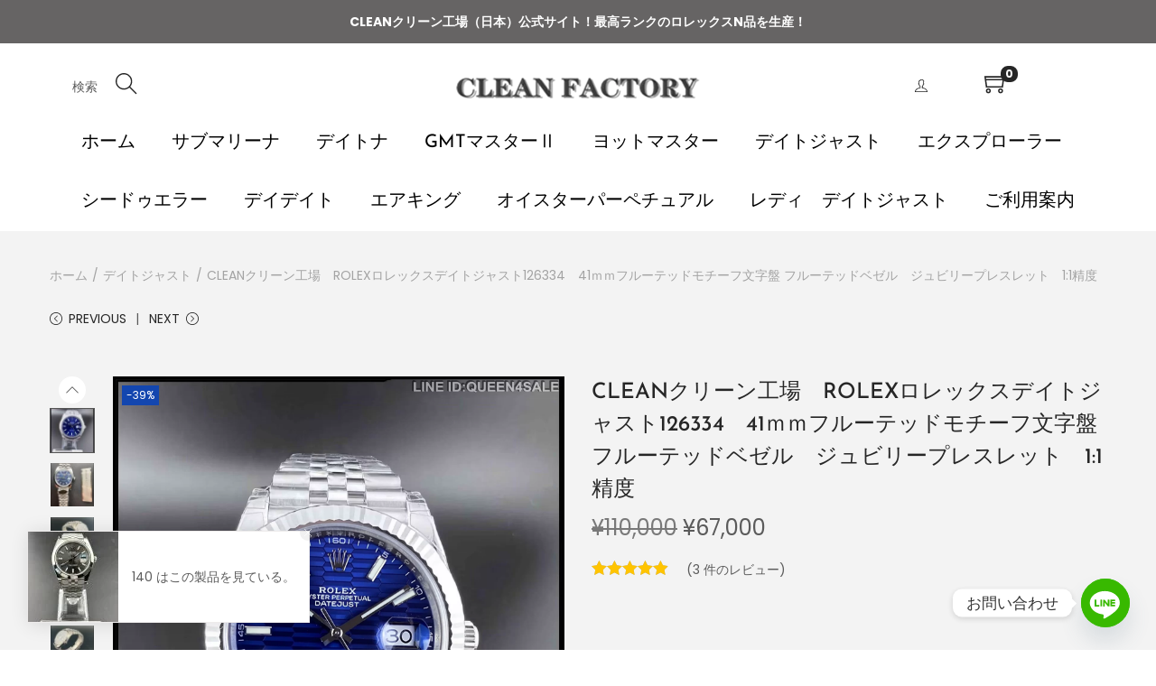

--- FILE ---
content_type: text/html; charset=UTF-8
request_url: https://cleanfactoryjp.com/product/clean%E3%82%AF%E3%83%AA%E3%83%BC%E3%83%B3%E5%B7%A5%E5%A0%B4%E3%80%80rolex%E3%83%AD%E3%83%AC%E3%83%83%E3%82%AF%E3%82%B9%E3%83%87%E3%82%A4%E3%83%88%E3%82%B8%E3%83%A3%E3%82%B9%E3%83%88126334%E3%80%8041-7/
body_size: 130197
content:




<!DOCTYPE html>
<html lang="ja" data-woostify-version="2.4.2" data-woostify-pro-version="1.6.8">
	<head>		<meta charset="UTF-8">
			<script type="text/javascript">function theChampLoadEvent(e){var t=window.onload;if(typeof window.onload!="function"){window.onload=e}else{window.onload=function(){t();e()}}}</script>
		<script type="text/javascript">var theChampDefaultLang = 'ja', theChampCloseIconPath = 'https://cleanfactoryjp.com/wp-content/plugins/super-socializer/images/close.png';</script>
		<script>var theChampSiteUrl = 'https://cleanfactoryjp.com', theChampVerified = 0, theChampEmailPopup = 0, heateorSsMoreSharePopupSearchText = '検索';</script>
			<script>var theChampLoadingImgPath = 'https://cleanfactoryjp.com/wp-content/plugins/super-socializer/images/ajax_loader.gif'; var theChampAjaxUrl = 'https://cleanfactoryjp.com/wp-admin/admin-ajax.php'; var theChampRedirectionUrl = 'https://cleanfactoryjp.com/product/clean%E3%82%AF%E3%83%AA%E3%83%BC%E3%83%B3%E5%B7%A5%E5%A0%B4%E3%80%80rolex%E3%83%AD%E3%83%AC%E3%83%83%E3%82%AF%E3%82%B9%E3%83%87%E3%82%A4%E3%83%88%E3%82%B8%E3%83%A3%E3%82%B9%E3%83%88126334%E3%80%8041-7/'; var theChampRegRedirectionUrl = 'https://cleanfactoryjp.com/product/clean%E3%82%AF%E3%83%AA%E3%83%BC%E3%83%B3%E5%B7%A5%E5%A0%B4%E3%80%80rolex%E3%83%AD%E3%83%AC%E3%83%83%E3%82%AF%E3%82%B9%E3%83%87%E3%82%A4%E3%83%88%E3%82%B8%E3%83%A3%E3%82%B9%E3%83%88126334%E3%80%8041-7/'; </script>
				<script> var theChampFBKey = '', theChampSameTabLogin = '1', theChampVerified = 0; var theChampAjaxUrl = 'https://cleanfactoryjp.com/wp-admin/admin-ajax.php'; var theChampPopupTitle = ''; var theChampEmailPopup = 0; var theChampEmailAjaxUrl = 'https://cleanfactoryjp.com/wp-admin/admin-ajax.php'; var theChampEmailPopupTitle = ''; var theChampEmailPopupErrorMsg = ''; var theChampEmailPopupUniqueId = ''; var theChampEmailPopupVerifyMessage = ''; var theChampSteamAuthUrl = ""; var theChampCurrentPageUrl = 'https%3A%2F%2Fcleanfactoryjp.com%2Fproduct%2Fclean%25E3%2582%25AF%25E3%2583%25AA%25E3%2583%25BC%25E3%2583%25B3%25E5%25B7%25A5%25E5%25A0%25B4%25E3%2580%2580rolex%25E3%2583%25AD%25E3%2583%25AC%25E3%2583%2583%25E3%2582%25AF%25E3%2582%25B9%25E3%2583%2587%25E3%2582%25A4%25E3%2583%2588%25E3%2582%25B8%25E3%2583%25A3%25E3%2582%25B9%25E3%2583%2588126334%25E3%2580%258041-7%2F';  var heateorMSEnabled = 0, theChampTwitterAuthUrl = theChampSiteUrl + "?SuperSocializerAuth=Twitter&super_socializer_redirect_to=" + theChampCurrentPageUrl, theChampLineAuthUrl = theChampSiteUrl + "?SuperSocializerAuth=Line&super_socializer_redirect_to=" + theChampCurrentPageUrl, theChampLiveAuthUrl = theChampSiteUrl + "?SuperSocializerAuth=Live&super_socializer_redirect_to=" + theChampCurrentPageUrl, theChampFacebookAuthUrl = theChampSiteUrl + "?SuperSocializerAuth=Facebook&super_socializer_redirect_to=" + theChampCurrentPageUrl, theChampYahooAuthUrl = theChampSiteUrl + "?SuperSocializerAuth=Yahoo&super_socializer_redirect_to=" + theChampCurrentPageUrl, theChampGoogleAuthUrl = theChampSiteUrl + "?SuperSocializerAuth=Google&super_socializer_redirect_to=" + theChampCurrentPageUrl, theChampYoutubeAuthUrl = theChampSiteUrl + "?SuperSocializerAuth=Youtube&super_socializer_redirect_to=" + theChampCurrentPageUrl, theChampVkontakteAuthUrl = theChampSiteUrl + "?SuperSocializerAuth=Vkontakte&super_socializer_redirect_to=" + theChampCurrentPageUrl, theChampLinkedinAuthUrl = theChampSiteUrl + "?SuperSocializerAuth=Linkedin&super_socializer_redirect_to=" + theChampCurrentPageUrl, theChampInstagramAuthUrl = theChampSiteUrl + "?SuperSocializerAuth=Instagram&super_socializer_redirect_to=" + theChampCurrentPageUrl, theChampWordpressAuthUrl = theChampSiteUrl + "?SuperSocializerAuth=Wordpress&super_socializer_redirect_to=" + theChampCurrentPageUrl, theChampDribbbleAuthUrl = theChampSiteUrl + "?SuperSocializerAuth=Dribbble&super_socializer_redirect_to=" + theChampCurrentPageUrl, theChampGithubAuthUrl = theChampSiteUrl + "?SuperSocializerAuth=Github&super_socializer_redirect_to=" + theChampCurrentPageUrl, theChampSpotifyAuthUrl = theChampSiteUrl + "?SuperSocializerAuth=Spotify&super_socializer_redirect_to=" + theChampCurrentPageUrl, theChampKakaoAuthUrl = theChampSiteUrl + "?SuperSocializerAuth=Kakao&super_socializer_redirect_to=" + theChampCurrentPageUrl, theChampTwitchAuthUrl = theChampSiteUrl + "?SuperSocializerAuth=Twitch&super_socializer_redirect_to=" + theChampCurrentPageUrl, theChampRedditAuthUrl = theChampSiteUrl + "?SuperSocializerAuth=Reddit&super_socializer_redirect_to=" + theChampCurrentPageUrl, theChampDisqusAuthUrl = theChampSiteUrl + "?SuperSocializerAuth=Disqus&super_socializer_redirect_to=" + theChampCurrentPageUrl, theChampDropboxAuthUrl = theChampSiteUrl + "?SuperSocializerAuth=Dropbox&super_socializer_redirect_to=" + theChampCurrentPageUrl, theChampFoursquareAuthUrl = theChampSiteUrl + "?SuperSocializerAuth=Foursquare&super_socializer_redirect_to=" + theChampCurrentPageUrl, theChampAmazonAuthUrl = theChampSiteUrl + "?SuperSocializerAuth=Amazon&super_socializer_redirect_to=" + theChampCurrentPageUrl, theChampStackoverflowAuthUrl = theChampSiteUrl + "?SuperSocializerAuth=Stackoverflow&super_socializer_redirect_to=" + theChampCurrentPageUrl, theChampDiscordAuthUrl = theChampSiteUrl + "?SuperSocializerAuth=Discord&super_socializer_redirect_to=" + theChampCurrentPageUrl, theChampMailruAuthUrl = theChampSiteUrl + "?SuperSocializerAuth=Mailru&super_socializer_redirect_to=" + theChampCurrentPageUrl, theChampYandexAuthUrl = theChampSiteUrl + "?SuperSocializerAuth=Yandex&super_socializer_redirect_to=" + theChampCurrentPageUrl; theChampOdnoklassnikiAuthUrl = theChampSiteUrl + "?SuperSocializerAuth=Odnoklassniki&super_socializer_redirect_to=" + theChampCurrentPageUrl;</script>
			<style type="text/css">
						.the_champ_button_instagram span.the_champ_svg,a.the_champ_instagram span.the_champ_svg{background:radial-gradient(circle at 30% 107%,#fdf497 0,#fdf497 5%,#fd5949 45%,#d6249f 60%,#285aeb 90%)}
					.the_champ_horizontal_sharing .the_champ_svg,.heateor_ss_standard_follow_icons_container .the_champ_svg{
					color: #fff;
				border-width: 0px;
		border-style: solid;
		border-color: transparent;
	}
		.the_champ_horizontal_sharing .theChampTCBackground{
		color:#666;
	}
		.the_champ_horizontal_sharing span.the_champ_svg:hover,.heateor_ss_standard_follow_icons_container span.the_champ_svg:hover{
				border-color: transparent;
	}
		.the_champ_vertical_sharing span.the_champ_svg,.heateor_ss_floating_follow_icons_container span.the_champ_svg{
					color: #fff;
				border-width: 0px;
		border-style: solid;
		border-color: transparent;
	}
		.the_champ_vertical_sharing .theChampTCBackground{
		color:#666;
	}
		.the_champ_vertical_sharing span.the_champ_svg:hover,.heateor_ss_floating_follow_icons_container span.the_champ_svg:hover{
						border-color: transparent;
		}
	@media screen and (max-width:783px){.the_champ_vertical_sharing{display:none!important}}div.heateor_ss_mobile_footer{display:none;}@media screen and (max-width:783px){div.the_champ_bottom_sharing div.the_champ_sharing_ul .theChampTCBackground{width:100%!important;background-color:white}div.the_champ_bottom_sharing{width:100%!important;left:0!important;}div.the_champ_bottom_sharing a{width:14.285714285714% !important;margin:0!important;padding:0!important;}div.the_champ_bottom_sharing .the_champ_svg{width:100%!important;}div.the_champ_bottom_sharing div.theChampTotalShareCount{font-size:.7em!important;line-height:28px!important}div.the_champ_bottom_sharing div.theChampTotalShareText{font-size:.5em!important;line-height:0px!important}div.heateor_ss_mobile_footer{display:block;height:40px;}.the_champ_bottom_sharing{padding:0!important;display:block!important;width: auto!important;bottom:-2px!important;top: auto!important;}.the_champ_bottom_sharing .the_champ_square_count{line-height: inherit;}.the_champ_bottom_sharing .theChampSharingArrow{display:none;}.the_champ_bottom_sharing .theChampTCBackground{margin-right: 1.1em !important}}</style>
	<meta name='robots' content='index, follow, max-snippet:-1, max-image-preview:large, max-video-preview:-1' />

	<!-- This site is optimized with the Yoast SEO Premium plugin v23.0 (Yoast SEO v26.7) - https://yoast.com/wordpress/plugins/seo/ -->
	<title>CLEANクリーン工場　ROLEXロレックスデイトジャスト126334　41ｍｍフルーテッドモチーフ文字盤 フルーテッドベゼル　ジュビリープレスレット　1:1精度 - CLEAN工場公式サイト！最高技術のＮ品腕時計！</title>
	<meta name="description" content="[embed]https://youtu.be/TFRbPVB-9XA[/embed]" />
	<link rel="canonical" href="https://cleanfactoryjp.com/product/cleanクリーン工場　rolexロレックスデイトジャスト126334　41-7/" />
	<meta property="og:locale" content="ja_JP" />
	<meta property="og:type" content="product" />
	<meta property="og:title" content="CLEANクリーン工場　ROLEXロレックスデイトジャスト126334　41ｍｍフルーテッドモチーフ文字盤 フルーテッドベゼル　ジュビリープレスレット　1:1精度" />
	<meta property="og:url" content="https://cleanfactoryjp.com/product/cleanクリーン工場　rolexロレックスデイトジャスト126334　41-7/" />
	<meta property="og:site_name" content="CLEAN工場公式サイト！最高技術のＮ品腕時計！" />
	<meta property="article:modified_time" content="2025-03-28T08:47:41+00:00" />
	<meta property="og:image" content="https://cleanfactoryjp.com/wp-content/uploads/2022/08/f7a7e804aef298b50ae44cbf37fab8a_副本.jpg" />
	<meta property="og:image:width" content="1509" />
	<meta property="og:image:height" content="2000" />
	<meta property="og:image:type" content="image/jpeg" /><meta property="og:image" content="https://cleanfactoryjp.com/wp-content/uploads/2022/08/4f348b966b1d8b6bf50f0c7b76d2828-scaled.jpg" />
	<meta property="og:image:width" content="1923" />
	<meta property="og:image:height" content="2560" />
	<meta property="og:image:type" content="image/jpeg" /><meta property="og:image" content="https://cleanfactoryjp.com/wp-content/uploads/2022/08/6773b01f33b6efcc4bf615535016389-scaled.jpg" />
	<meta property="og:image:width" content="1923" />
	<meta property="og:image:height" content="2560" />
	<meta property="og:image:type" content="image/jpeg" /><meta property="og:image" content="https://cleanfactoryjp.com/wp-content/uploads/2022/08/8cb19ac246d02c8dbcf6583c5aebb6e-scaled.jpg" />
	<meta property="og:image:width" content="1923" />
	<meta property="og:image:height" content="2560" />
	<meta property="og:image:type" content="image/jpeg" /><meta property="og:image" content="https://cleanfactoryjp.com/wp-content/uploads/2022/08/cec5a7e0ada9c492d9a266918e0e33f-scaled.jpg" />
	<meta property="og:image:width" content="1923" />
	<meta property="og:image:height" content="2560" />
	<meta property="og:image:type" content="image/jpeg" /><meta property="og:image" content="https://cleanfactoryjp.com/wp-content/uploads/2022/08/8c33faa72096ad1743f9332503fa992-scaled.jpg" />
	<meta property="og:image:width" content="1923" />
	<meta property="og:image:height" content="2560" />
	<meta property="og:image:type" content="image/jpeg" /><meta property="og:image" content="https://cleanfactoryjp.com/wp-content/uploads/2022/08/89c5f3e730076d23bd02e16c62de190-scaled.jpg" />
	<meta property="og:image:width" content="1923" />
	<meta property="og:image:height" content="2560" />
	<meta property="og:image:type" content="image/jpeg" /><meta property="og:image" content="https://cleanfactoryjp.com/wp-content/uploads/2023/06/微信图片_202306201700575.jpg" />
	<meta property="og:image:width" content="1300" />
	<meta property="og:image:height" content="1727" />
	<meta property="og:image:type" content="image/jpeg" /><meta property="og:image" content="https://cleanfactoryjp.com/wp-content/uploads/2023/06/微信图片_202306201700576.jpg" />
	<meta property="og:image:width" content="1300" />
	<meta property="og:image:height" content="1727" />
	<meta property="og:image:type" content="image/jpeg" /><meta property="og:image" content="https://cleanfactoryjp.com/wp-content/uploads/2022/08/b78e45923ed450f0e9979d7f36afd94-scaled.jpg" />
	<meta property="og:image:width" content="1923" />
	<meta property="og:image:height" content="2560" />
	<meta property="og:image:type" content="image/jpeg" /><meta property="og:image" content="https://cleanfactoryjp.com/wp-content/uploads/2022/08/e004df0f703db82eb490c363c77d8a8-scaled.jpg" />
	<meta property="og:image:width" content="1923" />
	<meta property="og:image:height" content="2560" />
	<meta property="og:image:type" content="image/jpeg" /><meta property="og:image" content="https://cleanfactoryjp.com/wp-content/uploads/2022/08/416821fea051e9e5daccb137402b4e1-scaled.jpg" />
	<meta property="og:image:width" content="1923" />
	<meta property="og:image:height" content="2560" />
	<meta property="og:image:type" content="image/jpeg" /><meta property="og:image" content="https://cleanfactoryjp.com/wp-content/uploads/2023/03/微信图片_202307101825234.jpg" />
	<meta property="og:image:width" content="1280" />
	<meta property="og:image:height" content="1707" />
	<meta property="og:image:type" content="image/jpeg" /><meta property="og:image" content="https://cleanfactoryjp.com/wp-content/uploads/2022/08/cd74281248d71cd682e40e5f9f4480f-scaled.jpg" />
	<meta property="og:image:width" content="1923" />
	<meta property="og:image:height" content="2560" />
	<meta property="og:image:type" content="image/jpeg" /><meta property="og:image" content="https://cleanfactoryjp.com/wp-content/uploads/2022/08/8f5cf8de9c318f3978a07b8da80211f-scaled.jpg" />
	<meta property="og:image:width" content="1923" />
	<meta property="og:image:height" content="2560" />
	<meta property="og:image:type" content="image/jpeg" /><meta property="og:image" content="https://cleanfactoryjp.com/wp-content/uploads/2022/08/68a53c2d79c3c7582fbaefc736a7d75-scaled.jpg" />
	<meta property="og:image:width" content="1923" />
	<meta property="og:image:height" content="2560" />
	<meta property="og:image:type" content="image/jpeg" /><meta property="og:image" content="https://cleanfactoryjp.com/wp-content/uploads/2022/08/b27cf92bdb08c13a5c930df7151d437-scaled.jpg" />
	<meta property="og:image:width" content="1806" />
	<meta property="og:image:height" content="2560" />
	<meta property="og:image:type" content="image/jpeg" />
	<meta name="twitter:card" content="summary_large_image" />
	<meta name="twitter:description" content="[embed]https://youtu.be/TFRbPVB-9XA[/embed]" />
	<meta name="twitter:label1" content="価格" />
	<meta name="twitter:data1" content="&yen;67,000" />
	<meta name="twitter:label2" content="Availability" />
	<meta name="twitter:data2" content="In stock" />
	<script type="application/ld+json" class="yoast-schema-graph">{"@context":"https://schema.org","@graph":[{"@type":["WebPage","ItemPage"],"@id":"https://cleanfactoryjp.com/product/clean%e3%82%af%e3%83%aa%e3%83%bc%e3%83%b3%e5%b7%a5%e5%a0%b4%e3%80%80rolex%e3%83%ad%e3%83%ac%e3%83%83%e3%82%af%e3%82%b9%e3%83%87%e3%82%a4%e3%83%88%e3%82%b8%e3%83%a3%e3%82%b9%e3%83%88126334%e3%80%8041-7/","url":"https://cleanfactoryjp.com/product/clean%e3%82%af%e3%83%aa%e3%83%bc%e3%83%b3%e5%b7%a5%e5%a0%b4%e3%80%80rolex%e3%83%ad%e3%83%ac%e3%83%83%e3%82%af%e3%82%b9%e3%83%87%e3%82%a4%e3%83%88%e3%82%b8%e3%83%a3%e3%82%b9%e3%83%88126334%e3%80%8041-7/","name":"CLEANクリーン工場　ROLEXロレックスデイトジャスト126334　41ｍｍフルーテッドモチーフ文字盤 フルーテッドベゼル　ジュビリープレスレット　1:1精度 - CLEAN工場公式サイト！最高技術のＮ品腕時計！","isPartOf":{"@id":"https://cleanfactoryjp.com/#website"},"primaryImageOfPage":{"@id":"https://cleanfactoryjp.com/product/clean%e3%82%af%e3%83%aa%e3%83%bc%e3%83%b3%e5%b7%a5%e5%a0%b4%e3%80%80rolex%e3%83%ad%e3%83%ac%e3%83%83%e3%82%af%e3%82%b9%e3%83%87%e3%82%a4%e3%83%88%e3%82%b8%e3%83%a3%e3%82%b9%e3%83%88126334%e3%80%8041-7/#primaryimage"},"image":{"@id":"https://cleanfactoryjp.com/product/clean%e3%82%af%e3%83%aa%e3%83%bc%e3%83%b3%e5%b7%a5%e5%a0%b4%e3%80%80rolex%e3%83%ad%e3%83%ac%e3%83%83%e3%82%af%e3%82%b9%e3%83%87%e3%82%a4%e3%83%88%e3%82%b8%e3%83%a3%e3%82%b9%e3%83%88126334%e3%80%8041-7/#primaryimage"},"thumbnailUrl":"https://cleanfactoryjp.com/wp-content/uploads/2022/08/f7a7e804aef298b50ae44cbf37fab8a_副本.jpg","breadcrumb":{"@id":"https://cleanfactoryjp.com/product/clean%e3%82%af%e3%83%aa%e3%83%bc%e3%83%b3%e5%b7%a5%e5%a0%b4%e3%80%80rolex%e3%83%ad%e3%83%ac%e3%83%83%e3%82%af%e3%82%b9%e3%83%87%e3%82%a4%e3%83%88%e3%82%b8%e3%83%a3%e3%82%b9%e3%83%88126334%e3%80%8041-7/#breadcrumb"},"inLanguage":"ja","potentialAction":{"@type":"BuyAction","target":"https://cleanfactoryjp.com/product/cleanクリーン工場　rolexロレックスデイトジャスト126334　41-7/"}},{"@type":"ImageObject","inLanguage":"ja","@id":"https://cleanfactoryjp.com/product/clean%e3%82%af%e3%83%aa%e3%83%bc%e3%83%b3%e5%b7%a5%e5%a0%b4%e3%80%80rolex%e3%83%ad%e3%83%ac%e3%83%83%e3%82%af%e3%82%b9%e3%83%87%e3%82%a4%e3%83%88%e3%82%b8%e3%83%a3%e3%82%b9%e3%83%88126334%e3%80%8041-7/#primaryimage","url":"https://cleanfactoryjp.com/wp-content/uploads/2022/08/f7a7e804aef298b50ae44cbf37fab8a_副本.jpg","contentUrl":"https://cleanfactoryjp.com/wp-content/uploads/2022/08/f7a7e804aef298b50ae44cbf37fab8a_副本.jpg","width":1509,"height":2000},{"@type":"BreadcrumbList","@id":"https://cleanfactoryjp.com/product/clean%e3%82%af%e3%83%aa%e3%83%bc%e3%83%b3%e5%b7%a5%e5%a0%b4%e3%80%80rolex%e3%83%ad%e3%83%ac%e3%83%83%e3%82%af%e3%82%b9%e3%83%87%e3%82%a4%e3%83%88%e3%82%b8%e3%83%a3%e3%82%b9%e3%83%88126334%e3%80%8041-7/#breadcrumb","itemListElement":[{"@type":"ListItem","position":1,"name":"首页","item":"https://cleanfactoryjp.com/"},{"@type":"ListItem","position":2,"name":"商店","item":"https://cleanfactoryjp.com/shop/"},{"@type":"ListItem","position":3,"name":"CLEANクリーン工場　ROLEXロレックスデイトジャスト126334　41ｍｍフルーテッドモチーフ文字盤 フルーテッドベゼル　ジュビリープレスレット　1:1精度"}]},{"@type":"WebSite","@id":"https://cleanfactoryjp.com/#website","url":"https://cleanfactoryjp.com/","name":"CLEAN工場公式サイト！最高技術のＮ品腕時計！","description":"CLEAN工場は中国各時計工場の良さをまとめて最高ランククローン腕時計を生産します。","publisher":{"@id":"https://cleanfactoryjp.com/#organization"},"potentialAction":[{"@type":"SearchAction","target":{"@type":"EntryPoint","urlTemplate":"https://cleanfactoryjp.com/?s={search_term_string}"},"query-input":{"@type":"PropertyValueSpecification","valueRequired":true,"valueName":"search_term_string"}}],"inLanguage":"ja"},{"@type":"Organization","@id":"https://cleanfactoryjp.com/#organization","name":"CLEAN工場公式サイト！最高技術のＮ品腕時計！","url":"https://cleanfactoryjp.com/","logo":{"@type":"ImageObject","inLanguage":"ja","@id":"https://cleanfactoryjp.com/#/schema/logo/image/","url":"https://cleanfactoryjp.com/wp-content/uploads/2019/06/logo.png","contentUrl":"https://cleanfactoryjp.com/wp-content/uploads/2019/06/logo.png","width":149,"height":34,"caption":"CLEAN工場公式サイト！最高技術のＮ品腕時計！"},"image":{"@id":"https://cleanfactoryjp.com/#/schema/logo/image/"}}]}</script>
	<meta property="product:price:amount" content="67000" />
	<meta property="product:price:currency" content="JPY" />
	<meta property="og:availability" content="instock" />
	<meta property="product:availability" content="instock" />
	<meta property="product:retailer_item_id" content="126334-0032" />
	<meta property="product:condition" content="new" />
	<!-- / Yoast SEO Premium plugin. -->


<meta name="robots" content="index, follow, max-snippet:-1, max-image-preview:large, max-video-preview:-1">
<link rel="canonical" href="https://cleanfactoryjp.com/product/cleanクリーン工場　rolexロレックスデイトジャスト126334　41-7/">
<meta property="og:url" content="https://cleanfactoryjp.com/product/cleanクリーン工場　rolexロレックスデイトジャスト126334　41-7/">
<meta property="og:site_name" content="CLEAN工場公式サイト！最高技術のＮ品腕時計！">
<meta property="og:locale" content="ja">
<meta property="og:type" content="og:product">
<meta property="og:title" content="CLEANクリーン工場　ROLEXロレックスデイトジャスト126334　41ｍｍフルーテッドモチーフ文字盤 フルーテッドベゼル　ジュビリープレスレット　1:1精度 - CLEAN工場公式サイト！最高技術のＮ品腕時計！">
<meta property="og:description" content="[embed]https://youtu.be/TFRbPVB-9XA[/embed]">
<meta property="og:image" content="https://cleanfactoryjp.com/wp-content/uploads/2022/08/f7a7e804aef298b50ae44cbf37fab8a_副本.jpg">
<meta property="og:image:secure_url" content="https://cleanfactoryjp.com/wp-content/uploads/2022/08/f7a7e804aef298b50ae44cbf37fab8a_副本.jpg">
<meta property="og:image:width" content="1509">
<meta property="og:image:height" content="2000">
<meta name="twitter:card" content="summary">
<meta name="twitter:title" content="CLEANクリーン工場　ROLEXロレックスデイトジャスト126334　41ｍｍフルーテッドモチーフ文字盤 フルーテッドベゼル　ジュビリープレスレット　1:1精度 - CLEAN工場公式サイト！最高技術のＮ品腕時計！">
<meta name="twitter:description" content="[embed]https://youtu.be/TFRbPVB-9XA[/embed]">
<meta name="twitter:image" content="https://cleanfactoryjp.com/wp-content/uploads/2022/08/f7a7e804aef298b50ae44cbf37fab8a_副本-773x1024.jpg">
<link rel='dns-prefetch' href='//sdk.51.la' />
<link rel='dns-prefetch' href='//fonts.googleapis.com' />
<link rel="alternate" type="application/rss+xml" title="CLEAN工場公式サイト！最高技術のＮ品腕時計！ &raquo; フィード" href="https://cleanfactoryjp.com/feed/" />
<link rel="alternate" type="application/rss+xml" title="CLEAN工場公式サイト！最高技術のＮ品腕時計！ &raquo; コメントフィード" href="https://cleanfactoryjp.com/comments/feed/" />
<link rel="alternate" type="application/rss+xml" title="CLEAN工場公式サイト！最高技術のＮ品腕時計！ &raquo; CLEANクリーン工場　ROLEXロレックスデイトジャスト126334　41ｍｍフルーテッドモチーフ文字盤 フルーテッドベゼル　ジュビリープレスレット　1:1精度 のコメントのフィード" href="https://cleanfactoryjp.com/product/clean%e3%82%af%e3%83%aa%e3%83%bc%e3%83%b3%e5%b7%a5%e5%a0%b4%e3%80%80rolex%e3%83%ad%e3%83%ac%e3%83%83%e3%82%af%e3%82%b9%e3%83%87%e3%82%a4%e3%83%88%e3%82%b8%e3%83%a3%e3%82%b9%e3%83%88126334%e3%80%8041-7/feed/" />
<link rel="alternate" title="oEmbed (JSON)" type="application/json+oembed" href="https://cleanfactoryjp.com/wp-json/oembed/1.0/embed?url=https%3A%2F%2Fcleanfactoryjp.com%2Fproduct%2Fclean%25e3%2582%25af%25e3%2583%25aa%25e3%2583%25bc%25e3%2583%25b3%25e5%25b7%25a5%25e5%25a0%25b4%25e3%2580%2580rolex%25e3%2583%25ad%25e3%2583%25ac%25e3%2583%2583%25e3%2582%25af%25e3%2582%25b9%25e3%2583%2587%25e3%2582%25a4%25e3%2583%2588%25e3%2582%25b8%25e3%2583%25a3%25e3%2582%25b9%25e3%2583%2588126334%25e3%2580%258041-7%2F" />
<link rel="alternate" title="oEmbed (XML)" type="text/xml+oembed" href="https://cleanfactoryjp.com/wp-json/oembed/1.0/embed?url=https%3A%2F%2Fcleanfactoryjp.com%2Fproduct%2Fclean%25e3%2582%25af%25e3%2583%25aa%25e3%2583%25bc%25e3%2583%25b3%25e5%25b7%25a5%25e5%25a0%25b4%25e3%2580%2580rolex%25e3%2583%25ad%25e3%2583%25ac%25e3%2583%2583%25e3%2582%25af%25e3%2582%25b9%25e3%2583%2587%25e3%2582%25a4%25e3%2583%2588%25e3%2582%25b8%25e3%2583%25a3%25e3%2582%25b9%25e3%2583%2588126334%25e3%2580%258041-7%2F&#038;format=xml" />
<style id='wp-img-auto-sizes-contain-inline-css' type='text/css'>
img:is([sizes=auto i],[sizes^="auto," i]){contain-intrinsic-size:3000px 1500px}
/*# sourceURL=wp-img-auto-sizes-contain-inline-css */
</style>

<link rel='stylesheet' id='woostify-fonts-css' href='https://fonts.googleapis.com/css?family=Poppins%3A300%2Cregular%2C500%2C600%2C700%7CJosefin+Sans%3A100%2C100italic%2C300%2C300italic%2Cregular%2Citalic%2C600%2C600italic%2C700%2C700italic&#038;display=fallback&#038;ver=2.4.2' type='text/css' media='all' />
<link rel='stylesheet' id='woostify-elementor-widgets-css' href='https://cleanfactoryjp.com/wp-content/plugins/woostify-pro/modules/elementor/assets/css/woostify-elementor-widgets.css?ver=1.6.8' type='text/css' media='all' />
<style id='wp-emoji-styles-inline-css' type='text/css'>

	img.wp-smiley, img.emoji {
		display: inline !important;
		border: none !important;
		box-shadow: none !important;
		height: 1em !important;
		width: 1em !important;
		margin: 0 0.07em !important;
		vertical-align: -0.1em !important;
		background: none !important;
		padding: 0 !important;
	}
/*# sourceURL=wp-emoji-styles-inline-css */
</style>
<link rel='stylesheet' id='wp-block-library-css' href='https://cleanfactoryjp.com/wp-includes/css/dist/block-library/style.min.css?ver=6.9' type='text/css' media='all' />
<link rel='stylesheet' id='wc-blocks-style-css' href='https://cleanfactoryjp.com/wp-content/plugins/woocommerce/assets/client/blocks/wc-blocks.css?ver=wc-10.4.3' type='text/css' media='all' />
<style id='global-styles-inline-css' type='text/css'>
:root{--wp--preset--aspect-ratio--square: 1;--wp--preset--aspect-ratio--4-3: 4/3;--wp--preset--aspect-ratio--3-4: 3/4;--wp--preset--aspect-ratio--3-2: 3/2;--wp--preset--aspect-ratio--2-3: 2/3;--wp--preset--aspect-ratio--16-9: 16/9;--wp--preset--aspect-ratio--9-16: 9/16;--wp--preset--color--black: #000000;--wp--preset--color--cyan-bluish-gray: #abb8c3;--wp--preset--color--white: #ffffff;--wp--preset--color--pale-pink: #f78da7;--wp--preset--color--vivid-red: #cf2e2e;--wp--preset--color--luminous-vivid-orange: #ff6900;--wp--preset--color--luminous-vivid-amber: #fcb900;--wp--preset--color--light-green-cyan: #7bdcb5;--wp--preset--color--vivid-green-cyan: #00d084;--wp--preset--color--pale-cyan-blue: #8ed1fc;--wp--preset--color--vivid-cyan-blue: #0693e3;--wp--preset--color--vivid-purple: #9b51e0;--wp--preset--color--woostify-primary: #262626;--wp--preset--color--woostify-heading: #262626;--wp--preset--color--woostify-text: #5b5b5b;--wp--preset--gradient--vivid-cyan-blue-to-vivid-purple: linear-gradient(135deg,rgb(6,147,227) 0%,rgb(155,81,224) 100%);--wp--preset--gradient--light-green-cyan-to-vivid-green-cyan: linear-gradient(135deg,rgb(122,220,180) 0%,rgb(0,208,130) 100%);--wp--preset--gradient--luminous-vivid-amber-to-luminous-vivid-orange: linear-gradient(135deg,rgb(252,185,0) 0%,rgb(255,105,0) 100%);--wp--preset--gradient--luminous-vivid-orange-to-vivid-red: linear-gradient(135deg,rgb(255,105,0) 0%,rgb(207,46,46) 100%);--wp--preset--gradient--very-light-gray-to-cyan-bluish-gray: linear-gradient(135deg,rgb(238,238,238) 0%,rgb(169,184,195) 100%);--wp--preset--gradient--cool-to-warm-spectrum: linear-gradient(135deg,rgb(74,234,220) 0%,rgb(151,120,209) 20%,rgb(207,42,186) 40%,rgb(238,44,130) 60%,rgb(251,105,98) 80%,rgb(254,248,76) 100%);--wp--preset--gradient--blush-light-purple: linear-gradient(135deg,rgb(255,206,236) 0%,rgb(152,150,240) 100%);--wp--preset--gradient--blush-bordeaux: linear-gradient(135deg,rgb(254,205,165) 0%,rgb(254,45,45) 50%,rgb(107,0,62) 100%);--wp--preset--gradient--luminous-dusk: linear-gradient(135deg,rgb(255,203,112) 0%,rgb(199,81,192) 50%,rgb(65,88,208) 100%);--wp--preset--gradient--pale-ocean: linear-gradient(135deg,rgb(255,245,203) 0%,rgb(182,227,212) 50%,rgb(51,167,181) 100%);--wp--preset--gradient--electric-grass: linear-gradient(135deg,rgb(202,248,128) 0%,rgb(113,206,126) 100%);--wp--preset--gradient--midnight: linear-gradient(135deg,rgb(2,3,129) 0%,rgb(40,116,252) 100%);--wp--preset--font-size--small: 13px;--wp--preset--font-size--medium: 20px;--wp--preset--font-size--large: 36px;--wp--preset--font-size--x-large: 42px;--wp--preset--font-size--woostify-heading-6: 18px;--wp--preset--font-size--woostify-heading-5: 26px;--wp--preset--font-size--woostify-heading-4: 28px;--wp--preset--font-size--woostify-heading-3: 30px;--wp--preset--font-size--woostify-heading-2: 40px;--wp--preset--font-size--woostify-heading-1: 56px;--wp--preset--spacing--20: 0.44rem;--wp--preset--spacing--30: 0.67rem;--wp--preset--spacing--40: 1rem;--wp--preset--spacing--50: 1.5rem;--wp--preset--spacing--60: 2.25rem;--wp--preset--spacing--70: 3.38rem;--wp--preset--spacing--80: 5.06rem;--wp--preset--shadow--natural: 6px 6px 9px rgba(0, 0, 0, 0.2);--wp--preset--shadow--deep: 12px 12px 50px rgba(0, 0, 0, 0.4);--wp--preset--shadow--sharp: 6px 6px 0px rgba(0, 0, 0, 0.2);--wp--preset--shadow--outlined: 6px 6px 0px -3px rgb(255, 255, 255), 6px 6px rgb(0, 0, 0);--wp--preset--shadow--crisp: 6px 6px 0px rgb(0, 0, 0);}:where(.is-layout-flex){gap: 0.5em;}:where(.is-layout-grid){gap: 0.5em;}body .is-layout-flex{display: flex;}.is-layout-flex{flex-wrap: wrap;align-items: center;}.is-layout-flex > :is(*, div){margin: 0;}body .is-layout-grid{display: grid;}.is-layout-grid > :is(*, div){margin: 0;}:where(.wp-block-columns.is-layout-flex){gap: 2em;}:where(.wp-block-columns.is-layout-grid){gap: 2em;}:where(.wp-block-post-template.is-layout-flex){gap: 1.25em;}:where(.wp-block-post-template.is-layout-grid){gap: 1.25em;}.has-black-color{color: var(--wp--preset--color--black) !important;}.has-cyan-bluish-gray-color{color: var(--wp--preset--color--cyan-bluish-gray) !important;}.has-white-color{color: var(--wp--preset--color--white) !important;}.has-pale-pink-color{color: var(--wp--preset--color--pale-pink) !important;}.has-vivid-red-color{color: var(--wp--preset--color--vivid-red) !important;}.has-luminous-vivid-orange-color{color: var(--wp--preset--color--luminous-vivid-orange) !important;}.has-luminous-vivid-amber-color{color: var(--wp--preset--color--luminous-vivid-amber) !important;}.has-light-green-cyan-color{color: var(--wp--preset--color--light-green-cyan) !important;}.has-vivid-green-cyan-color{color: var(--wp--preset--color--vivid-green-cyan) !important;}.has-pale-cyan-blue-color{color: var(--wp--preset--color--pale-cyan-blue) !important;}.has-vivid-cyan-blue-color{color: var(--wp--preset--color--vivid-cyan-blue) !important;}.has-vivid-purple-color{color: var(--wp--preset--color--vivid-purple) !important;}.has-black-background-color{background-color: var(--wp--preset--color--black) !important;}.has-cyan-bluish-gray-background-color{background-color: var(--wp--preset--color--cyan-bluish-gray) !important;}.has-white-background-color{background-color: var(--wp--preset--color--white) !important;}.has-pale-pink-background-color{background-color: var(--wp--preset--color--pale-pink) !important;}.has-vivid-red-background-color{background-color: var(--wp--preset--color--vivid-red) !important;}.has-luminous-vivid-orange-background-color{background-color: var(--wp--preset--color--luminous-vivid-orange) !important;}.has-luminous-vivid-amber-background-color{background-color: var(--wp--preset--color--luminous-vivid-amber) !important;}.has-light-green-cyan-background-color{background-color: var(--wp--preset--color--light-green-cyan) !important;}.has-vivid-green-cyan-background-color{background-color: var(--wp--preset--color--vivid-green-cyan) !important;}.has-pale-cyan-blue-background-color{background-color: var(--wp--preset--color--pale-cyan-blue) !important;}.has-vivid-cyan-blue-background-color{background-color: var(--wp--preset--color--vivid-cyan-blue) !important;}.has-vivid-purple-background-color{background-color: var(--wp--preset--color--vivid-purple) !important;}.has-black-border-color{border-color: var(--wp--preset--color--black) !important;}.has-cyan-bluish-gray-border-color{border-color: var(--wp--preset--color--cyan-bluish-gray) !important;}.has-white-border-color{border-color: var(--wp--preset--color--white) !important;}.has-pale-pink-border-color{border-color: var(--wp--preset--color--pale-pink) !important;}.has-vivid-red-border-color{border-color: var(--wp--preset--color--vivid-red) !important;}.has-luminous-vivid-orange-border-color{border-color: var(--wp--preset--color--luminous-vivid-orange) !important;}.has-luminous-vivid-amber-border-color{border-color: var(--wp--preset--color--luminous-vivid-amber) !important;}.has-light-green-cyan-border-color{border-color: var(--wp--preset--color--light-green-cyan) !important;}.has-vivid-green-cyan-border-color{border-color: var(--wp--preset--color--vivid-green-cyan) !important;}.has-pale-cyan-blue-border-color{border-color: var(--wp--preset--color--pale-cyan-blue) !important;}.has-vivid-cyan-blue-border-color{border-color: var(--wp--preset--color--vivid-cyan-blue) !important;}.has-vivid-purple-border-color{border-color: var(--wp--preset--color--vivid-purple) !important;}.has-vivid-cyan-blue-to-vivid-purple-gradient-background{background: var(--wp--preset--gradient--vivid-cyan-blue-to-vivid-purple) !important;}.has-light-green-cyan-to-vivid-green-cyan-gradient-background{background: var(--wp--preset--gradient--light-green-cyan-to-vivid-green-cyan) !important;}.has-luminous-vivid-amber-to-luminous-vivid-orange-gradient-background{background: var(--wp--preset--gradient--luminous-vivid-amber-to-luminous-vivid-orange) !important;}.has-luminous-vivid-orange-to-vivid-red-gradient-background{background: var(--wp--preset--gradient--luminous-vivid-orange-to-vivid-red) !important;}.has-very-light-gray-to-cyan-bluish-gray-gradient-background{background: var(--wp--preset--gradient--very-light-gray-to-cyan-bluish-gray) !important;}.has-cool-to-warm-spectrum-gradient-background{background: var(--wp--preset--gradient--cool-to-warm-spectrum) !important;}.has-blush-light-purple-gradient-background{background: var(--wp--preset--gradient--blush-light-purple) !important;}.has-blush-bordeaux-gradient-background{background: var(--wp--preset--gradient--blush-bordeaux) !important;}.has-luminous-dusk-gradient-background{background: var(--wp--preset--gradient--luminous-dusk) !important;}.has-pale-ocean-gradient-background{background: var(--wp--preset--gradient--pale-ocean) !important;}.has-electric-grass-gradient-background{background: var(--wp--preset--gradient--electric-grass) !important;}.has-midnight-gradient-background{background: var(--wp--preset--gradient--midnight) !important;}.has-small-font-size{font-size: var(--wp--preset--font-size--small) !important;}.has-medium-font-size{font-size: var(--wp--preset--font-size--medium) !important;}.has-large-font-size{font-size: var(--wp--preset--font-size--large) !important;}.has-x-large-font-size{font-size: var(--wp--preset--font-size--x-large) !important;}
/*# sourceURL=global-styles-inline-css */
</style>

<style id='classic-theme-styles-inline-css' type='text/css'>
/*! This file is auto-generated */
.wp-block-button__link{color:#fff;background-color:#32373c;border-radius:9999px;box-shadow:none;text-decoration:none;padding:calc(.667em + 2px) calc(1.333em + 2px);font-size:1.125em}.wp-block-file__button{background:#32373c;color:#fff;text-decoration:none}
/*# sourceURL=/wp-includes/css/classic-themes.min.css */
</style>
<link rel='stylesheet' id='chaty-css-css' href='https://cleanfactoryjp.com/wp-content/plugins/chaty-pro/css/chaty-front.min.css?ver=3.2.61748919517' type='text/css' media='all' />
<link rel='stylesheet' id='photoswipe-css' href='https://cleanfactoryjp.com/wp-content/plugins/woocommerce/assets/css/photoswipe/photoswipe.min.css?ver=10.4.3' type='text/css' media='all' />
<link rel='stylesheet' id='photoswipe-default-skin-css' href='https://cleanfactoryjp.com/wp-content/plugins/woocommerce/assets/css/photoswipe/default-skin/default-skin.min.css?ver=10.4.3' type='text/css' media='all' />
<style id='woocommerce-inline-inline-css' type='text/css'>
.woocommerce form .form-row .required { visibility: visible; }
/*# sourceURL=woocommerce-inline-inline-css */
</style>
<link rel='stylesheet' id='wp-copy-rights-style-css' href='https://cleanfactoryjp.com/wp-content/plugins/wpcopyrights/assets/css/protect.css?ver=6.2' type='text/css' media='all' />
<link rel='preload' as='font' type='font/woff2' crossorigin='anonymous' id='tinvwl-webfont-font-css' href='https://cleanfactoryjp.com/wp-content/plugins/ti-woocommerce-wishlist/assets/fonts/tinvwl-webfont.woff2?ver=xu2uyi'  media='all' />
<link rel='stylesheet' id='tinvwl-webfont-css' href='https://cleanfactoryjp.com/wp-content/plugins/ti-woocommerce-wishlist/assets/css/webfont.min.css?ver=2.11.1' type='text/css' media='all' />
<link rel='stylesheet' id='tinvwl-css' href='https://cleanfactoryjp.com/wp-content/plugins/ti-woocommerce-wishlist/assets/css/public.min.css?ver=2.11.1' type='text/css' media='all' />
<link rel='stylesheet' id='woostify-style-css' href='https://cleanfactoryjp.com/wp-content/themes/woostify/style.css?ver=2.4.2' type='text/css' media='all' />
<style id='woostify-style-inline-css' type='text/css'>
 .main-navigation .mega-menu-inner-wrapper{width:100%;max-width:1200px;margin:0 auto;padding-left:15px;padding-right:15px}@media (min-width:992px){.woostify-container, .site-boxed-container #view, .site-content-boxed-container .site-content{max-width:1200px}}.topbar{background-color:#292f34;padding:8px 0}.topbar *{color:#ffffff}.topbar-slider{background-color:#292f34}.topbar-slider .slider-wrapper{padding:5px 0}.topbar-slider *{color:#ffffff}.topbar-slider .flickity-prev-next-button svg{fill:#222222}.topbar-slider .slick-slider svg{fill:#222222}@media ( max-width:991px ){.primary-navigation.primary-mobile-navigation + .primary-navigation{display:none}.has-header-layout-1 .wrap-toggle-sidebar-menu{display:block}.site-header-inner .site-navigation, .site-header-inner .site-search{display:none}.has-header-layout-1 .sidebar-menu{display:block}.has-header-layout-1 .site-navigation{text-align:left}.has-header-layout-3 .header-layout-3 .wrap-toggle-sidebar-menu{display:block !important}.has-header-layout-3 .header-layout-3 .navigation-box, .has-header-layout-3 .header-layout-3 .left-content{display:none}.has-header-layout-4 .header-layout-4 .wrap-toggle-sidebar-menu{display:block !important}.has-header-layout-5 .header-layout-5 .wrap-toggle-sidebar-menu{display:block !important}.has-header-layout-5 .header-layout-5 .navigation-box, .has-header-layout-5 .header-layout-5 .center-content{display:none}.site-branding{text-align:center}.header-layout-6 .wrap-toggle-sidebar-menu, .header-layout-6 .header-content-top .shopping-bag-button{display:block !important}.header-layout-6 .content-top-right, .header-layout-6 .header-content-bottom{display:none}.header-layout-8 .content-top-right, .header-layout-8 .header-content-bottom{display:none !important}.header-layout-8 .wrap-toggle-sidebar-menu, .header-layout-8 .header-search-icon{display:block !important}.header-layout-8 .header-content-top .site-tools{display:flex !important}.header-layout-1 .site-branding{flex:0 1 auto}.header-layout-1 .wrap-toggle-sidebar-menu, .header-layout-1 .site-tools{flex:1 1 0px}.site-header-inner .site-navigation, .site-header-inner .site-search{display:none}.header-layout-1 .wrap-toggle-sidebar-menu, .header-layout-1 .site-tools{flex:1 1 0px}.header-layout-1 .site-branding{flex:0 1 auto}.site-header-inner .woostify-container{padding:15px;justify-content:center}.site-header-inner .logo{max-width:70%;margin:0 auto}.site-tools .header-search-icon, .site-tools .my-account{display:none}.site-header .shopping-bag-button{margin-right:15px}.has-custom-mobile-logo a:not(.custom-mobile-logo-url){display:none}.has-header-transparent.header-transparent-for-mobile .site-header{position:absolute}.header-layout-1 .wrap-toggle-sidebar-menu, .header-layout-1 .site-tools{flex:1 1 0px}.header-layout-1 .site-branding{flex:0 1 auto}.site-header-inner .woostify-container{padding:15px;justify-content:center}.site-header-inner .logo{max-width:70%;margin:0 auto}.site-tools .header-search-icon, .site-tools .my-account{display:none}.has-header-transparent.header-transparent-for-mobile .site-header{position:absolute}.sub-mega-menu{display:none}.site-branding .custom-mobile-logo-url{display:block}.has-custom-mobile-logo.logo-transparent .custom-transparent-logo-url{display:block}.mobile-nav-tab li.active:after{background:#262626}}@media ( min-width:992px ){.primary-navigation.primary-mobile-navigation, .primary-navigation.categories-mobile-menu, .mobile-nav-tab{display:none}.has-header-layout-1 .wrap-toggle-sidebar-menu{display:none}.site-branding .custom-mobile-logo-url{display:none}.sidebar-menu .main-navigation .primary-navigation > .menu-item{display:block}body:not(.has-header-layout-2) .sidebar-menu .main-navigation .primary-navigation > .menu-item > a{padding:0}.main-navigation .primary-navigation > .menu-item > a{padding:20px 0;margin:0 20px;display:flex;justify-content:space-between;align-items:center}.main-navigation .primary-navigation > .menu-item{display:inline-flex;line-height:1;align-items:center;flex-direction:column}.has-header-layout-1 .sidebar-menu{display:none}.sidebar-menu .main-navigation .primary-navigation .menu-item-has-mega-menu .mega-menu-wrapper{min-width:auto;max-width:100%;transform:none;position:static;box-shadow:none;opacity:1;visibility:visible}body:not(.has-header-layout-2) .sidebar-menu .main-navigation .primary-navigation .sub-menu{margin-left:20px !important}body.has-header-layout-2 .sidebar-menu .site-navigation nav .menu-item a{margin:0}body.has-header-layout-2 .sidebar-menu .primary-navigation:not(.elementor-inner) a:before{left:20px}body.has-header-layout-2 .sidebar-menu .primary-navigation:not(.elementor-inner) .sub-menu .menu-item a:before{left:30px}body.has-header-layout-2 .sidebar-menu .main-navigation .primary-navigation .sub-menu > li > a{padding:0 30px}.sidebar-menu .main-navigation .primary-navigation .sub-menu:not(.sub-mega-menu){transition-duration:0s}.sidebar-menu .main-navigation .primary-navigation > .menu-item ul:not(.sub-mega-menu){opacity:1;visibility:visible;transform:none;position:static;box-shadow:none;transition-duration:0s;min-width:auto}.sidebar-menu .main-navigation .primary-navigation > .menu-item ul:not(.sub-mega-menu) a{padding-right:0;padding-left:0}.sidebar-menu-open .sidebar-menu .site-navigation{left:60px;right:60px}.has-header-transparent.header-transparent-for-desktop .site-header{position:absolute}.woostify-nav-menu-widget .woostify-toggle-nav-menu-button, .woostify-nav-menu-widget .site-search, .woostify-nav-menu-widget .woostify-nav-menu-account-action{display:none}.sidebar-menu-open .sidebar-menu .site-navigation{left:60px;right:60px}.has-header-transparent.header-transparent-for-desktop .site-header{position:absolute}.has-custom-mobile-logo .custom-mobile-logo-url{display:none}.main-navigation li{list-style:none}.site-header-inner .site-navigation:last-child .main-navigation{padding-right:0}.main-navigation ul{padding-left:0;margin:0}.main-navigation .primary-navigation{font-size:0}.main-navigation .primary-navigation > .menu-item .sub-menu{opacity:0;visibility:hidden;position:absolute;top:110%;left:0;margin-left:0;min-width:180px;text-align:left;z-index:-1}.main-navigation .primary-navigation > .menu-item .sub-menu .menu-item-has-children .menu-item-arrow{transform:rotate(-90deg)}.main-navigation .primary-navigation > .menu-item .sub-menu a{padding:10px 0 10px 20px;display:flex;justify-content:space-between;align-items:center}.main-navigation .primary-navigation > .menu-item .sub-menu a.tinvwl_add_to_wishlist_button, .main-navigation .primary-navigation > .menu-item .sub-menu a.woocommerce-loop-product__link, .main-navigation .primary-navigation > .menu-item .sub-menu a.loop-add-to-cart-btn{padding:0;justify-content:center;border-radius:0}.main-navigation .primary-navigation > .menu-item .sub-menu a.tinvwl_add_to_wishlist_button:hover, .main-navigation .primary-navigation > .menu-item .sub-menu a.woocommerce-loop-product__link:hover, .main-navigation .primary-navigation > .menu-item .sub-menu a.loop-add-to-cart-btn:hover{background-color:transparent}.main-navigation .primary-navigation > .menu-item .sub-menu a:hover{background:rgba(239, 239, 239, 0.28)}.main-navigation .primary-navigation .menu-item{position:relative}.main-navigation .primary-navigation .menu-item:hover > .sub-menu{pointer-events:auto;opacity:1;visibility:visible;top:100%;z-index:999;-webkit-transform:translateY(0px);transform:translateY(0px)}.main-navigation .primary-navigation .sub-menu{pointer-events:none;background-color:#fff;-webkit-box-shadow:0 2px 8px 0 rgba(125, 122, 122, 0.2);box-shadow:0 2px 8px 0 rgba(125, 122, 122, 0.2);border-radius:4px;-webkit-transition-duration:0.2s;transition-duration:0.2s;-webkit-transform:translateY(10px);transform:translateY(10px)}.main-navigation .primary-navigation .sub-menu > .menu-item > .sub-menu{-webkit-transform:translateY(0px);transform:translateY(0px);top:0;left:110%}.main-navigation .primary-navigation .sub-menu > .menu-item:hover > .sub-menu{left:100%}.main-navigation .primary-navigation .sub-menu > .menu-item-has-children a.submenu-left-active{flex-direction:row-reverse;padding-left:0;padding-right:10px}.main-navigation .primary-navigation .sub-menu > .menu-item-has-children a.submenu-left-active .menu-item-arrow{transform:rotate(90deg)}.main-navigation .primary-navigation .sub-menu > li > .sub-menu.submenu-left > .menu-item-has-children a.icon-submenu-left{flex-direction:row-reverse;padding-left:0;padding-right:10px}.main-navigation .primary-navigation .sub-menu > li > .sub-menu.submenu-left > .menu-item-has-children a .menu-item-arrow{transform:rotate(90deg)}.main-navigation .primary-navigation .sub-menu > .menu-item > .sub-menu.submenu-left{right:100%;left:auto}.main-navigation .primary-navigation .sub-menu > .menu-item > .sub-menu.submenu-left .sub-menu{right:100%;left:auto}.main-navigation .primary-navigation .sub-menu > .menu-item:hover > .sub-menu.submenu-left{right:100%;left:auto}.has-header-layout-1 .wrap-toggle-sidebar-menu{display:none}.has-header-layout-1 .site-navigation{flex-grow:1;text-align:right}.has-header-layout-1 .site-navigation .site-search:not(.woostify-search-form-widget), .has-header-layout-1 .site-navigation .mobile-my-account{display:none}}body, select, button, input, textarea{font-family:Poppins;font-weight:400;line-height:28px;text-transform:none;font-size:14px;color:#5b5b5b}.woostify-svg-icon svg{width:14px;height:14px}.pagination a, .pagination a, .woocommerce-pagination a, .woocommerce-loop-product__category a, .woocommerce-loop-product__title, .price del, .stars a, .woocommerce-review-link, .woocommerce-tabs .tabs li:not(.active) a, .woocommerce-cart-form__contents .product-remove a, .comment-body .comment-meta .comment-date, .woostify-breadcrumb a, .breadcrumb-separator, #secondary .widget a, .has-woostify-text-color, .button.loop-add-to-cart-icon-btn, .button.loop-add-to-cart-icon-btn .woostify-svg-icon, .loop-wrapper-wishlist a, #order_review .shop_table .product-name{color:#5b5b5b}.loop-wrapper-wishlist a:hover, .price_slider_wrapper .price_slider, .has-woostify-text-background-color{background-color:#5b5b5b}.elementor-add-to-cart .quantity{border:1px solid #5b5b5b}.product .woocommerce-loop-product__title{font-size:14px}.primary-navigation a{font-family:Josefin Sans;text-transform:none}.primary-navigation > li > a, .primary-navigation .sub-menu a{font-weight:400}.primary-navigation > li > a{font-size:14px;line-height:50px;color:#262626}.primary-navigation > li > a .woostify-svg-icon{color:#262626}.primary-navigation .sub-menu a{line-height:24px;font-size:14px;color:#262626}.site-tools .tools-icon .woostify-header-total-price{font-family:Josefin Sans;font-size:14px;color:#262626}h1, h2, h3, h4, h5, h6{font-family:Josefin Sans;font-weight:400;text-transform:none;line-height:1.5;color:#262626}h1, .has-woostify-heading-1-font-size{font-size:56px}h2, .has-woostify-heading-2-font-size{font-size:40px}h3, .has-woostify-heading-3-font-size{font-size:30px}h4, .has-woostify-heading-4-font-size{font-size:28px}h5, .has-woostify-heading-5-font-size{font-size:26px}h6, .has-woostify-heading-6-font-size{font-size:18px}.product-loop-meta .price, .variations label, .woocommerce-review__author, .button[name="apply_coupon"], .quantity .qty, .form-row label, .select2-container--default .select2-selection--single .select2-selection__rendered, .form-row .input-text:focus, .wc_payment_method label, .shipping-methods-modified-label, .woocommerce-checkout-review-order-table thead th, .woocommerce-checkout-review-order-table .product-name, .woocommerce-thankyou-order-details strong, .woocommerce-table--order-details th, .woocommerce-table--order-details .amount, .wc-breadcrumb .woostify-breadcrumb, .sidebar-menu .primary-navigation .arrow-icon, .default-widget a strong:hover, .woostify-subscribe-form input, .woostify-shop-category .elementor-widget-image .widget-image-caption, .shop_table_responsive td:before, .dialog-search-title, .cart-collaterals th, .woocommerce-mini-cart__total strong, .woocommerce-form-login-toggle .woocommerce-info a, .woocommerce-form-coupon-toggle .woocommerce-info a, .has-woostify-heading-color, .woocommerce-table--order-details td, .woocommerce-table--order-details td.product-name a, .has-distraction-free-checkout .site-header .site-branding:after, .woocommerce-cart-form__contents thead th, #order_review .shop_table th, #order_review .shop_table th.product-name, #order_review .shop_table .product-quantity{color:#262626}.has-woostify-heading-background-color{background-color:#262626}.variations label{font-weight:400}.cart-sidebar-content .woocommerce-mini-cart__buttons a:not(.checkout), .product-loop-meta .button, .multi-step-checkout-button[data-action="back"], .multi-step-checkout-button[data-action="back"] .woostify-svg-icon, .review-information-link, a{color:#262626}.woostify-icon-bar span{background-color:#262626}.cart-sidebar-content .woocommerce-mini-cart__buttons a:not(.checkout):hover, .product-loop-meta .button:hover, .multi-step-checkout-button[data-action="back"]:hover, .multi-step-checkout-button[data-action="back"] .woostify-svg-icon:hover, .review-information-link:hover, a:hover{color:#1346af}.woostify-icon-bar span:hover{background-color:#1346af}.woostify-button-color, .loop-add-to-cart-on-image+.added_to_cart,{color:#ffffff}.woostify-button-bg-color, .woocommerce-cart-form__contents:not(.elementor-menu-cart__products) .actions .coupon [name="apply_coupon"], .loop-add-to-cart-on-image+.added_to_cart, .related .tns-controls button, .up-sells .tns-controls button, .woostify-product-recently-viewed-section .tns-controls button{background-color:#262626}.woostify-button-hover-color, .button[name="apply_coupon"]:hover{color:#ffffff}.woostify-button-hover-bg-color, .loop-add-to-cart-on-image+.added_to_cart:hover, .button.loop-add-to-cart-icon-btn:hover, .product-loop-action .yith-wcwl-add-to-wishlist:hover, .product-loop-action .yith-wcwl-wishlistaddedbrowse.show, .product-loop-action .yith-wcwl-wishlistexistsbrowse.show, .product-loop-action .added_to_cart, .product-loop-image-wrapper .tinv-wraper .tinvwl_add_to_wishlist_button:hover, .related .tns-controls button:hover, .up-sells .tns-controls button:hover, .woostify-product-recently-viewed-section .tns-controls button:hover{background-color:#a2a2a2}@media (min-width:992px){.main-navigation .primary-navigation > .menu-item ul:not(.sub-mega-menu) a.tinvwl_add_to_wishlist_button:hover{background-color:#a2a2a2}}.button, .woocommerce-widget-layered-nav-dropdown__submit, .form-submit .submit, .elementor-button-wrapper .elementor-button, .has-woostify-contact-form input[type="submit"], #secondary .widget a.button, .product-loop-meta.no-transform .button, .product-loop-meta.no-transform .added_to_cart, [class*="elementor-kit"] .checkout-button{background-color:#262626;color:#ffffff;border-radius:0px}.button .woostify-svg-icon, .product-loop-meta.no-transform .added_to_cart .woostify-svg-icon{color:#ffffff}.cart:not(.elementor-menu-cart__products) .quantity, .loop-add-to-cart-on-image+.added_to_cart, .loop-product-qty .quantity, .mini-cart-product-infor .mini-cart-quantity{border-radius:0px}.button:hover, .single_add_to_cart_button.button:not(.woostify-buy-now):hover, .woocommerce-widget-layered-nav-dropdown__submit:hover, #commentform input[type="submit"]:hover, .form-submit .submit:hover, #secondary .widget a.button:hover, .woostify-contact-form input[type="submit"]:hover, .loop-add-to-cart-on-image+.added_to_cart:hover, .product-loop-meta.no-transform .button:hover, .product-loop-meta.no-transform .added_to_cart:hover{background-color:#a2a2a2;color:#ffffff}/*.product-loop-wrapper .button .woostify-svg-icon{color:#ffffff}*/ .loop-add-to-cart-on-image+.added_to_cart:hover .woostify-svg-icon{color:#ffffff}.select2-container--default .select2-results__option--highlighted[aria-selected], .select2-container--default .select2-results__option--highlighted[data-selected]{background-color:#262626 !important}@media ( max-width:600px ){.woocommerce-cart-form__contents [name="update_cart"]{background-color:#262626;filter:grayscale(100%)}.woocommerce-cart-form__contents [name="update_cart"], .woocommerce-cart-form__contents .coupon button{color:#ffffff}}.free-shipping-progress-bar .progress-bar-message{color:inherit}.free-shipping-progress-bar[data-progress="100"] .progress-bar-message{color:inherit}.free-shipping-progress-bar .progress-bar-indicator{background:linear-gradient( 270deg, #1346af 0, #fff 200%);background-color:#1346af}.free-shipping-progress-bar .progress-bar-status.success .progress-bar-indicator{background:#67bb67}.woostify-theme-color, .primary-navigation li.current-menu-item > a, .primary-navigation > li.current-menu-ancestor > a, .primary-navigation > li.current-menu-parent > a, .primary-navigation > li.current_page_parent > a, .primary-navigation > li.current_page_ancestor > a, .woocommerce-cart-form__contents tbody .product-subtotal, .woocommerce-checkout-review-order-table .order-total, .woocommerce-table--order-details .product-name a, .primary-navigation a:hover, .primary-navigation a:hover > .menu-item-arrow .woostify-svg-icon, .primary-navigation .menu-item-has-children:hover > a, .primary-navigation .menu-item-has-children:hover > a > .menu-item-arrow .woostify-svg-icon, .default-widget a strong, .woocommerce-mini-cart__total .amount, .woocommerce-form-login-toggle .woocommerce-info a:hover, .woocommerce-form-coupon-toggle .woocommerce-info a:hover, .has-woostify-primary-color, .blog-layout-grid .site-main .post-read-more a, .site-footer a:hover, .woostify-simple-subsbrice-form input[type="submit"], .woocommerce-tabs li.active a, #secondary .widget .current-cat > a, #secondary .widget .current-cat > span, .site-tools .header-search-icon:hover, .product-loop-meta .button:hover, #secondary .widget a:not(.tag-cloud-link):hover, .cart-sidebar-content .woocommerce-mini-cart__buttons a:not(.checkout):hover, .product-nav-item:hover > a, .product-nav-item .product-nav-item-price, .woocommerce-thankyou-order-received, .site-tools .tools-icon:hover, .site-tools .tools-icon:hover .woostify-svg-icon, .tools-icon.my-account:hover > a, .multi-step-checkout-button[data-action="back"]:hover, .multi-step-checkout-button[data-action="back"]:hover .woostify-svg-icon, .review-information-link:hover, .has-multi-step-checkout .multi-step-item, #secondary .chosen a, #secondary .chosen .count, .cart_totals .shop_table .woocommerce-Price-amount, #order_review .shop_table .woocommerce-Price-amount{color:#262626}.onsale, .pagination li .page-numbers.current, .woocommerce-pagination li .page-numbers.current, .tagcloud a:hover, .price_slider_wrapper .ui-widget-header, .price_slider_wrapper .ui-slider-handle, .cart-sidebar-head .shop-cart-count, .wishlist-item-count, .shop-cart-count, .sidebar-menu .primary-navigation a:before, .woocommerce-message, .woocommerce-info, #scroll-to-top, .woocommerce-store-notice, .has-woostify-primary-background-color, .woostify-simple-subsbrice-form input[type="submit"]:hover, .has-multi-step-checkout .multi-step-item .item-text:before, .has-multi-step-checkout .multi-step-item:before, .has-multi-step-checkout .multi-step-item:after, .has-multi-step-checkout .multi-step-item.active:before, .woostify-single-product-stock .woostify-single-product-stock-progress-bar{background-color:#262626}.woocommerce-thankyou-order-received, .woostify-lightbox-button:hover, .photoswipe-toggle-button:hover{border-color:#262626}.woostify-simple-subsbrice-form:focus-within input[type="submit"]{background-color:#262626}:root{--e-global-color-woostify_color_1:#262626;--e-global-color-woostify_color_2:#5b5b5b;--e-global-color-woostify_color_3:#262626;--e-global-color-woostify_color_6:#1346af;--e-global-color-woostify_color_4:#fd0;--e-global-color-woostify_color_5:#fd0}.site-header-inner{background-color:rgba(255,255,255,0)}.site-tools .tools-icon, .site-tools .tools-icon .woostify-svg-icon{color:}.site-tools .tools-icon:hover, .site-tools .tools-icon:hover .woostify-svg-icon{color:}.site-tools .shop-cart-count, .site-tools .wishlist-item-count{color:;background-color:}.page-header{padding-top:100px;padding-bottom:100px;margin-bottom:50px;background-color:#f2f2f2;background-image:url(https://cleanfactoryjp.com/wp-content/uploads/2022/05/cleanfactorybbbbb.jpg);background-size:auto;background-repeat:repeat;background-position:center center;background-attachment:scroll}.page-header .entry-title{color:#ffffff}.woostify-breadcrumb, .woostify-breadcrumb a{color:#a3a3a3}@media (min-width:992px){.has-sidebar:not(.offcanvas-sidebar) #secondary{width:20%}.has-sidebar:not(.offcanvas-sidebar) #primary{width:calc( 100% - 20%)}}.site-footer{margin-top:100px}.site-footer a{color:#8f8f8f}.site-footer{background-color:#eeeeec;color:#8f8f8f}.site-footer .widget-title, .site-footer .widgettitle, .woostify-footer-social-icon a{color:#2b2b2b}.woostify-footer-social-icon a:hover{background-color:#2b2b2b}.woostify-footer-social-icon a{border-color:#2b2b2b}#scroll-to-top{border-radius:0px}.woostify-sticky-footer-bar{background:#ffffff}.woostify-sticky-footer-bar .woostify-item-list-item__icon .woositfy-sfb-icon svg{color:#111111;fill:#111111}.woostify-sticky-footer-bar .woostify-item-list__item a:hover .woostify-item-list-item__icon .woositfy-sfb-icon svg{color:#111111;fill:#111111}.woostify-sticky-footer-bar .woostify-item-list-item__name{color:#111111;font-weight:600}.woostify-sticky-footer-bar .woostify-item-list__item a:hover .woostify-item-list-item__name{color:#111111}.toggle-sidebar-menu-btn.woostify-icon-bar span{background-color:}.sidebar-menu{background-color:#fff;color:#000}.sidebar-menu a, .sidebar-menu .primary-navigation > li > a, .sidebar-menu .primary-navigation .sub-menu a{color:#000}.sidebar-menu a:hover{color:#000}.sidebar-menu .mobile-nav-tab, .woostify-nav-menu-inner .mobile-nav-tab{margin-bottom:20px}.sidebar-menu .mobile-tab-title, .woostify-nav-menu-inner .mobile-tab-title{background:;padding:16px 10px 16px 10px}.sidebar-menu .mobile-tab-title.active, .woostify-nav-menu-inner .mobile-tab-title.active{background:#f7f7f7}.sidebar-menu .mobile-tab-title a, .woostify-nav-menu-inner .mobile-tab-title a{color:}.sidebar-menu .mobile-tab-title.active a, .woostify-nav-menu-inner .mobile-tab-title.active a{color:}@media ( min-width:992px ){.woostify-sticky-footer-bar{padding:10px 0 10px 0}.woostify-sticky-footer-bar .woostify-item-list-item__icon .woositfy-sfb-icon svg{width:20px;height:20px}.woostify-sticky-footer-bar ul.woostify-item-list li.woostify-item-list__item a .woostify-item-list-item__icon{margin-bottom:5px}.woostify-sticky-footer-bar .woostify-item-list-item__name{font-size:13px}}@media ( min-width:768px ) and ( max-width:991px ){.woostify-sticky-footer-bar{padding:10px 0 10px 0}.woostify-sticky-footer-bar .woostify-item-list-item__icon .woositfy-sfb-icon svg{width:20px;height:20px}.woostify-sticky-footer-bar ul.woostify-item-list li.woostify-item-list__item a .woostify-item-list-item__icon{margin-bottom:5px}.woostify-sticky-footer-bar .woostify-item-list-item__name{font-size:13px}}@media ( max-width:767px ){.woostify-sticky-footer-bar{padding:10px 0 10px 0}.woostify-sticky-footer-bar .woostify-item-list-item__icon .woositfy-sfb-icon svg{width:18px;height:18px}.woostify-sticky-footer-bar ul.woostify-item-list li.woostify-item-list__item a .woostify-item-list-item__icon{margin-bottom:5px}.woostify-sticky-footer-bar .woostify-item-list-item__name{font-size:12px}}#scroll-to-top{bottom:20px;background-color:}#scroll-to-top .woostify-svg-icon{color:}#scroll-to-top svg{width:17px;height:17px}@media (min-width:992px){#scroll-to-top.scroll-to-top-show-mobile{display:none}}@media (max-width:992px){#scroll-to-top.scroll-to-top-show-desktop{display:none}}.circle-loading:before, .product_list_widget .remove_from_cart_button:focus:before, .updating-cart.ajax-single-add-to-cart .single_add_to_cart_button:before, .product-loop-meta .loading:before, .updating-cart #shop-cart-sidebar:before{border-top-color:#262626}.product-loop-wrapper .button,.product-loop-meta.no-transform .button{background-color:;color:;border-radius:px}.product-loop-wrapper .button .woostify-svg-icon{color:}.product-loop-wrapper .button:hover, .product-loop-meta.no-transform .button:hover, .product-loop-wrapper .button:hover .woostify-svg-icon{background-color:;color:}.product-loop-image-wrapper{border-style:solid;border-width:1px;border-color:#cccccc}.onsale{color:#ffffff;background-color:#1346af;border-radius:0px}.woostify-out-of-stock-label{color:#ffffff;background-color:#818486;border-radius:0px}.single-product .content-top, .product-page-container{background-color:#f3f3f3}.single_add_to_cart_button.button:not(.woostify-buy-now){border-radius:px;background-color:;color:}.single_add_to_cart_button.button:not(.woostify-buy-now):hover{color:;background-color:}#shop-cart-sidebar{background-color:#fff}.product-loop-action .yith-wcwl-add-to-wishlist a{color:#5b5b5b}.product-loop-action .yith-wcwl-add-to-wishlist a:hover{background-color:#a2a2a2}.product-loop-action .yith-wcwl-add-to-wishlist:hover .feedback{background-color:#a2a2a2}.loop-wrapper-wishlist .feedback:hover{background-color:#5b5b5b}.blog .post-loop .entry-title{color:#2b2b2b;font-size:24px}.blog .post-loop .post-meta-item a, .blog .post-loop .post-meta-item{color:#2b2b2b;font-size:14px}.blog .post-loop .summary-text{color:#8f8f8f;font-size:14px}@media ( max-width:992px ){.blog .post-loop .entry-title{font-size:20px}.blog .post-loop .post-meta-item a, .blog .post-loop .post-meta-item{font-size:14px}.blog .post-loop .summary-text{font-size:14px}}@media ( max-width:767px ){.blog .post-loop .entry-title{font-size:18px}.blog .post-loop .post-meta-item a, .blog .post-loop .post-meta-item{font-size:14px}.blog .post-loop .summary-text{font-size:14px}}.woocommerce .product .woocommerce-loop-product__title{color:#8f8f8f;font-size:14px}.woocommerce .product .product-loop-meta .price del{opacity:0.5}.woocommerce .product .product-loop-meta .price .woocommerce-Price-amount, .woocommerce .product .product-loop-meta .price del{color:#2b2b2b;font-size:14px}@media ( max-width:992px ){.woocommerce .product .woocommerce-loop-product__title{font-size:14px}.woocommerce .product .product-loop-meta .price .woocommerce-Price-amount, .woocommerce .product .product-loop-meta .price del{font-size:14px}}@media ( max-width:767px ){.woocommerce .product .product-loop-meta .woocommerce-loop-product__title{font-size:14px}.woocommerce .product .product-loop-meta .price .woocommerce-Price-amount, .woocommerce .product .product-loop-meta .price del{font-size:14px}}@media ( min-width:993px ){.woostify-nav-menu-widget .main-navigation > ul{display:inline-flex;flex-wrap:wrap}.woostify-nav-menu-widget .sub-menu{display:inline-block !important}.style-indicator-none .menu-item-arrow.arrow-icon{display:none}}@media ( max-width:992px ){.woostify-nav-menu-widget[data-menu-position="left"] .woostify-nav-menu-inner{left:0;transform:translateX(-100%)}.woostify-nav-menu-widget[data-menu-position="left"] .woostify-close-nav-menu-button{right:15px;transform:translateX(180%)}.woostify-nav-menu-widget[data-menu-position="right"] .woostify-nav-menu-inner{right:0;transform:translateX(100%)}.woostify-nav-menu-widget[data-menu-position="right"] .woostify-close-nav-menu-button{left:15px;transform:translateX(-180%)}.woostify-nav-menu-widget .menu-item-has-children > a{display:flex;align-items:center}.woostify-nav-menu-widget .woostify-toggle-nav-menu-button{display:inline-flex;cursor:pointer}.woostify-nav-menu-open .woostify-nav-menu-widget .woostify-nav-menu-inner.nav-inner-ready{opacity:1;visibility:visible;transform:translateX(0)}.woostify-nav-menu-open .woostify-nav-menu-widget .woostify-nav-menu-overlay{opacity:1;visibility:visible}.woostify-nav-menu-open .woostify-nav-menu-widget .woostify-close-nav-menu-button.active{opacity:1;visibility:visible;transform:translateX(0)}.woostify-nav-menu-widget .nav-inner-ready{opacity:1;visibility:visible}.woostify-nav-menu-widget .woostify-nav-menu-inner{text-align:left;position:fixed;top:0;bottom:0;background-color:#fff;width:320px;max-width:80%;z-index:50;padding-top:15px;padding-bottom:15px;overflow-x:hidden;overflow-y:scroll;transition:transform 0.3s}.woostify-nav-menu-widget .woostify-nav-menu-inner.has-nav-tab{padding-top:0}.logged-in.admin-bar .woostify-nav-menu-widget .woostify-nav-menu-inner{top:46px}.woostify-nav-menu-widget .woostify-nav-menu-inner .arrow-icon{transition-duration:0.3s}.woostify-nav-menu-widget .woostify-nav-menu-inner .arrow-icon .woostify-svg-icon{transition:all .3s}.woostify-nav-menu-widget .woostify-nav-menu-inner .arrow-icon.active .woostify-svg-icon{transform:rotate(180deg)}.woostify-nav-menu-widget .woostify-nav-menu-inner .sub-menu{display:none;padding-left:10px}.woostify-nav-menu-widget .woostify-nav-menu-inner ul{padding:0;list-style:none}.woostify-nav-menu-widget .woostify-nav-menu-inner ul:not(.mobile-nav-tab){padding:0;list-style:none;margin:0}.woostify-nav-menu-widget .woostify-nav-menu-inner li{position:relative}.woostify-nav-menu-widget .woostify-nav-menu-inner .mobile-nav-tab li{position:relative}.woostify-nav-menu-widget .woostify-nav-menu-inner .mobile-nav-tab li.active:after{content:'';display:block;height:3px;width:100%;position:absolute;bottom:0;left:0}.woostify-nav-menu-widget .woostify-nav-menu-inner .mobile-nav-tab li a{text-transform:uppercase}.woostify-nav-menu-widget .woostify-nav-menu-inner nav > ul > li:first-child > a{border-top:1px solid #ececec !important}.woostify-nav-menu-widget .woostify-nav-menu-inner nav .menu-item a{padding:0 20px;border-bottom:1px solid #ececec !important}.woostify-nav-menu-widget .woostify-nav-menu-inner nav .sub-menu a{padding-left:30px}.woostify-nav-menu-widget .woostify-nav-menu-inner nav .menu-item a:hover{background-color:rgba(0,0,0,.03)}.woostify-nav-menu-widget .woostify-nav-menu-inner nav .menu-item a > .arrow-icon{width:2.5em;height:2.5em;margin-right:-20px;border-left:1px solid #ececec}.woostify-nav-menu-widget .site-search{margin-bottom:20px;padding:0 20px}.woostify-nav-menu-widget .site-search .search-form-icon{width:40px;height:40px}.woostify-nav-menu-widget .site-search .search-form-icon{width:40px;height:40px}.woostify-nav-menu-widget .main-navigation a, .woostify-nav-menu-widget .woostify-nav-menu-account-action a, .woostify-nav-menu-widget .categories-navigation a, .woostify-nav-menu-widget .sidebar-menu-bottom .sidebar-account a{line-height:2.5em;font-size:1.1em;display:flex;justify-content:space-between;align-items:center}.woostify-nav-menu-widget .woostify-nav-menu-account-action{border-top:1px solid #eee;margin-top:30px;display:block}.woostify-nav-menu-widget .woostify-close-nav-menu-button{opacity:0;visibility:hidden;pointer-events:none;top:15px;position:fixed;width:30px;height:30px;cursor:pointer;z-index:50;color:#fff;border:1px solid #fff;display:flex;justify-content:center;align-items:center;transition-duration:0.3s}.logged-in.admin-bar .woostify-nav-menu-widget .woostify-close-nav-menu-button{top:60px}.woostify-nav-menu-widget .woostify-nav-menu-overlay{opacity:0;visibility:hidden;position:fixed;z-index:49;left:0;top:0;bottom:0;right:0;transition-duration:0.3s;background-color:rgba(0, 0, 0, 0.6)}.rtl .woostify-nav-menu-widget .woostify-nav-menu-inner nav .menu-item a > .arrow-icon{margin-right:0;margin-left:-20px;border-left:none;border-right:1px solid #ececec}.rtl .woostify-nav-menu-widget .woostify-nav-menu-inner nav .sub-menu .menu-item a > .arrow-icon{margin-right:0;margin-left:-30px}}@media ( min-width:993px ){.header-layout-6 .header-content-bottom{background-color:#212121}.woostify-total-price, .shopping-bag-button, .my-account-icon, .header-search-icon{color:#262626}.header-layout-8 .vertical-menu-wrapper .vertical-menu-button{background-color:#ffffff;color:#333333}.header-layout-8 .vertical-menu-wrapper .vertical-menu-button:hover{background-color:#333333;color:#ffffff}.header-layout-8 .header-content-bottom{background-color:#fcb702}.header-layout-8 .woostify-total-price, .header-layout-8 .tools-icon{color:#000000}.site-header.header-layout-8 .tools-icon:hover, .header-layout-8 .tools-icon.my-account:hover > a{color:#cccccc}.header-layout-8 .content-top-right *{color:#333333}.has-header-layout-7 .sidebar-menu{background-color:rgba(255,255,255,0)}.has-header-layout-2 .main-navigation .primary-navigation > li > a{margin-left:0;margin-right:0}.has-header-layout-4 .header-layout-4 .woostify-container{width:auto;max-width:100%;padding:0 70px}.has-header-layout-4 .header-layout-4 .wrap-toggle-sidebar-menu{display:none}.has-header-layout-5 .header-layout-5 .wrap-toggle-sidebar-menu{display:none}.header-layout-6 .wrap-toggle-sidebar-menu, .header-layout-6 .header-content-top .shopping-bag-button{display:none}.header-layout-6 .site-branding, .header-layout-6 .content-top-right{flex-basis:330px}.has-header-layout-7 #view{width:calc(100% - 300px);transform:translateX(300px)}.has-header-layout-7 .sidebar-menu{transform:none;z-index:198}.has-header-layout-7 .sidebar-menu .site-search{display:none}.has-header-layout-7 .main-navigation .primary-navigation > li > a{margin-left:0;margin-right:0}.has-header-layout-7 .main-navigation .primary-navigation > li ul li.menu-item-has-children:after{content:none}.has-header-layout-7 .main-navigation .primary-navigation .sub-menu{background-color:transparent}.has-header-layout-7 .sidebar-menu .site-search{margin-top:15px;margin-bottom:30px}.header-layout-7{display:none}.has-header-layout-7 .sidebar-menu .tools-icon .tools-icon{margin-right:0}.has-header-layout-7 .sidebar-menu .site-tools{justify-content:flex-start;margin-top:15px;margin-bottom:30px}.has-header-layout-7 .sidebar-menu .tools-icon{margin-left:0;margin-right:15px;display:block}.header-layout-8 .wrap-toggle-sidebar-menu, .header-layout-8 .header-search-icon{display:none}.header-layout-8 .header-content-top .site-tools{display:none}.header-layout-8 .header-content-top .woostify-container{justify-content:space-between}.header-layout-8 .header-content-top .wrap-toggle-sidebar-menu, .header-layout-8 .header-content-top .site-tools{flex-basis:50px}.has-header-layout-3 .header-layout-3 .wrap-toggle-sidebar-menu{display:none}}@media ( max-width:992px ){.has-header-layout-3 .header-layout-3 .navigation-box, .has-header-layout-3 .header-layout-3 .left-content{display:none}.has-header-layout-7 .sidebar-menu .site-tools{display:none}.header-layout-8 .header-content-top .woostify-container{justify-content:space-between}}.has-sticky-header .site-header-inner.fixed{background-color:#ffffff;border-bottom-color:#eaeaea;border-bottom-width:1px}@media ( min-width:992px ){.has-sticky-header .site-header.has-navigation-box .navigation-box-inner.fixed{background-color:#ffffff;border-bottom-color:#eaeaea;border-bottom-width:1px}}.adv-products-filter.filter-by-select .pf-item.selected .pf-link{border-color:#262626}.adv-products-filter.filter-by-select .selected .pf-label{color:#262626}.aps-highlight{color:#ff0000}.woostify-buy-now.button:hover{background-color:;color:}.woostify-buy-now.button{background-color:;color:;border-radius:px}.single-product .woostify-countdown-urgency.default .woostify-countdown-urgency-message .woostify-countdown-urgency-message-text{background-color:#f3f3f3}.single-product .woostify-countdown-urgency.default .woostify-countdown-urgency-timer .woostify-cc-timer, .single-product .woostify-countdown-urgency.default .woostify-countdown-urgency-message .woostify-countdown-urgency-message-text{color:#262626}.product-loop-action .product-quick-view-btn:hover{background-color:#a2a2a2}.quick-view-with-text{border-radius:0px;color:#ffffff;background-color:#262626}.quick-view-with-text:hover{color:#ffffff;background-color:#a2a2a2}.quick-view-with-text.product-quick-view-btn, .product-loop-action .quick-view-with-icon{border-radius:px}.quick-view-with-text.product-quick-view-btn:hover,.product-loop-action .quick-view-with-icon:hover{background-color:;color:}.quick-view-with-text.product-quick-view-btn, .product-loop-action .quick-view-with-icon{color:;background-color:}.woostify-size-guide-button{color:#262626}.swatch-tooltip{background-color:#333333;color:#ffffff}.swatch-tooltip:before{border-color:#333333 transparent transparent transparent}.woostify-variation-swatches .swatch{min-width:34px;min-height:34px}.swatch-list .swatch-image, .woostify-variation-swatches .swatch-image{width:34px;height:34px}@media (max-width:991px){.main-navigation .primary-navigation .menu-item-has-mega-menu .sub-mega-menu{margin-left:0}}@media (min-width:992px){.main-navigation .primary-navigation .menu-item-has-mega-menu.has-mega-menu-container-width{position:static}.main-navigation .primary-navigation .menu-item-has-mega-menu.has-mega-menu-container-width .mega-menu-wrapper{width:1170px;left:15px}}@media (min-width:992px) and (max-width:1199px){.main-navigation .primary-navigation .menu-item-has-mega-menu.has-mega-menu-container-width .mega-menu-wrapper{width:970px;left:0}}@media (min-width:992px){.main-navigation .primary-navigation .menu-item-has-mega-menu.has-mega-menu-full-width{position:static}.main-navigation .primary-navigation .menu-item-has-mega-menu.has-mega-menu-full-width .mega-menu-wrapper{left:0;right:0}.main-navigation .primary-navigation .menu-item-has-mega-menu.has-mega-menu-full-width .sub-mega-menu{margin:0 auto}}@media (min-width:992px){.main-navigation .primary-navigation .menu-item-has-mega-menu .mega-menu-wrapper{font-size:14px;opacity:0;visibility:hidden;position:absolute;top:110%;left:0;margin-left:0;min-width:480px;text-align:left;z-index:-1;transition-duration:0.3s;transform:translateY(10px);background-color:#fff;box-shadow:0 2px 8px 0 rgba(125, 122, 122, 0.2);line-height:24px;border-radius:4px;pointer-events:none}.main-navigation .primary-navigation .menu-item-has-mega-menu .mega-menu-wrapper a{white-space:normal}}
.elementor-widget-woostify-my-account .account-menu-item.active a { color: #262626 }
/*# sourceURL=woostify-style-inline-css */
</style>
<link rel='stylesheet' id='woostify-slick-css' href='https://cleanfactoryjp.com/wp-content/themes/woostify/assets/libs/slick/slick.css?ver=2.4.2' type='text/css' media='all' />
<link rel='stylesheet' id='woostify-slick-theme-css' href='https://cleanfactoryjp.com/wp-content/themes/woostify/assets/libs/slick/slick-theme.css?ver=2.4.2' type='text/css' media='all' />
<link rel='stylesheet' id='woostify-pro-header-layout-css' href='https://cleanfactoryjp.com/wp-content/plugins/woostify-pro/modules/multiple-header/css/header-layout.css?ver=1.6.8' type='text/css' media='all' />
<link rel='stylesheet' id='woostify-sticky-header-css' href='https://cleanfactoryjp.com/wp-content/plugins/woostify-pro/modules/sticky-header/css/style.css?ver=1.6.8' type='text/css' media='all' />
<link rel='stylesheet' id='woostify-mega-menu-css' href='https://cleanfactoryjp.com/wp-content/plugins/woostify-pro/modules/mega-menu/css/style.css?ver=1.6.8' type='text/css' media='all' />
<link rel='stylesheet' id='woostify-size-guide-css' href='https://cleanfactoryjp.com/wp-content/plugins/woostify-pro/modules/woocommerce/size-guide/css/style.css?ver=1.6.8' type='text/css' media='all' />
<link rel='stylesheet' id='woostify-ajax-product-search-css' href='https://cleanfactoryjp.com/wp-content/plugins/woostify-pro/modules/woocommerce/ajax-product-search/css/style.css?ver=1.6.8' type='text/css' media='all' />
<link rel='stylesheet' id='woostify-buy-now-button-css' href='https://cleanfactoryjp.com/wp-content/plugins/woostify-pro/modules/woocommerce/buy-now-button/css/style.css?ver=1.6.8' type='text/css' media='all' />
<link rel='stylesheet' id='woostify-sticky-single-add-to-cart-css' href='https://cleanfactoryjp.com/wp-content/plugins/woostify-pro/modules/woocommerce/sticky-button/css/style.css?ver=1.6.8' type='text/css' media='all' />
<link rel='stylesheet' id='woostify-advanced-shop-widgets-css' href='https://cleanfactoryjp.com/wp-content/plugins/woostify-pro/modules/woocommerce/advanced-widgets/assets/css/style.css?ver=1.6.8' type='text/css' media='all' />
<link rel='stylesheet' id='woostify-quick-view-css' href='https://cleanfactoryjp.com/wp-content/plugins/woostify-pro/modules/woocommerce/quick-view/css/style.css?ver=1.6.8' type='text/css' media='all' />
<link rel='stylesheet' id='woostify-countdown-urgency-css' href='https://cleanfactoryjp.com/wp-content/plugins/woostify-pro/modules/woocommerce/countdown-urgency/css/style.css?ver=1.6.8' type='text/css' media='all' />
<link rel='stylesheet' id='woostify-sale-notification-css' href='https://cleanfactoryjp.com/wp-content/plugins/woostify-pro/modules/woocommerce/sale-notification/css/style.css?ver=1.6.8' type='text/css' media='all' />
<link rel='stylesheet' id='woostify-product-filter-css' href='https://cleanfactoryjp.com/wp-content/plugins/woostify-pro/modules/woocommerce/product-filter/assets/css/product-filter.css?ver=1.6.8' type='text/css' media='all' />
<style id='woostify-product-filter-inline-css' type='text/css'>
.w-filter-range-slider .noUi-handle, .w-filter-range-slider .noUi-connect{background-color:#3a3a3a;}.w-filter-range-slider .noUi-active, .w-filter-range-slider .noUi-connects{background-color:#dddddd;}
/*# sourceURL=woostify-product-filter-inline-css */
</style>
<link rel='stylesheet' id='tiny-datepicker-css' href='https://cleanfactoryjp.com/wp-content/plugins/woostify-pro/modules/woocommerce/product-filter/assets/css/tiny-date-picker.css?ver=1.6.8' type='text/css' media='all' />
<link rel='stylesheet' id='nouislider-css' href='https://cleanfactoryjp.com/wp-content/plugins/woostify-pro/modules/woocommerce/product-filter/assets/css/nouislider.css?ver=1.6.8' type='text/css' media='all' />
<link rel='stylesheet' id='dco-comment-attachment-css' href='https://cleanfactoryjp.com/wp-content/plugins/dco-comment-attachment/assets/dco-comment-attachment.css?ver=2.4.0' type='text/css' media='all' />
<link rel='stylesheet' id='dashicons-css' href='https://cleanfactoryjp.com/wp-includes/css/dashicons.min.css?ver=6.9' type='text/css' media='all' />
<link rel='stylesheet' id='thickbox-css' href='https://cleanfactoryjp.com/wp-includes/js/thickbox/thickbox.css?ver=6.9' type='text/css' media='all' />
<link rel='stylesheet' id='the_champ_frontend_css-css' href='https://cleanfactoryjp.com/wp-content/plugins/super-socializer/css/front.css?ver=7.14.5' type='text/css' media='all' />
<link rel='stylesheet' id='woostify-pro-general-css' href='https://cleanfactoryjp.com/wp-content/plugins/woostify-pro/assets/css/frontend.css?ver=1.6.8' type='text/css' media='all' />
<link rel='stylesheet' id='elementor-frontend-css' href='https://cleanfactoryjp.com/wp-content/plugins/elementor/assets/css/frontend.min.css?ver=3.32.4' type='text/css' media='all' />
<link rel='stylesheet' id='elementor-post-6-css' href='https://cleanfactoryjp.com/wp-content/uploads/elementor/css/post-6.css?ver=1769202671' type='text/css' media='all' />
<link rel='stylesheet' id='woostify-woo-builder-css' href='https://cleanfactoryjp.com/wp-content/plugins/woostify-pro/modules/woo-builder/assets/css/style.css?ver=1.6.8' type='text/css' media='all' />
<link rel='stylesheet' id='elementor-gf-local-roboto-css' href='https://cleanfactoryjp.com/wp-content/uploads/elementor/google-fonts/css/roboto.css?ver=1749184176' type='text/css' media='all' />
<link rel='stylesheet' id='elementor-gf-local-robotoslab-css' href='https://cleanfactoryjp.com/wp-content/uploads/elementor/google-fonts/css/robotoslab.css?ver=1749184178' type='text/css' media='all' />
<script type="text/template" id="tmpl-variation-template">
	<div class="woocommerce-variation-description">{{{ data.variation.variation_description }}}</div>
	<div class="woocommerce-variation-price">{{{ data.variation.price_html }}}</div>
	<div class="woocommerce-variation-availability">{{{ data.variation.availability_html }}}</div>
</script>
<script type="text/template" id="tmpl-unavailable-variation-template">
	<p role="alert">この商品は対応しておりません。異なる組み合わせを選択してください。</p>
</script>
<script type="text/javascript" src="https://cleanfactoryjp.com/wp-includes/js/jquery/jquery.min.js?ver=3.7.1" id="jquery-core-js"></script>
<script type="text/javascript" src="https://cleanfactoryjp.com/wp-includes/js/jquery/jquery-migrate.min.js?ver=3.4.1" id="jquery-migrate-js"></script>
<script type="text/javascript" src="https://cleanfactoryjp.com/wp-content/plugins/woocommerce/assets/js/js-cookie/js.cookie.min.js?ver=2.1.4-wc.10.4.3" id="wc-js-cookie-js" data-wp-strategy="defer"></script>
<script type="text/javascript" src="https://cleanfactoryjp.com/wp-content/plugins/woocommerce/assets/js/jquery-blockui/jquery.blockUI.min.js?ver=2.7.0-wc.10.4.3" id="wc-jquery-blockui-js" data-wp-strategy="defer"></script>
<script type="text/javascript" id="wc-add-to-cart-js-extra">
/* <![CDATA[ */
var wc_add_to_cart_params = {"ajax_url":"/wp-admin/admin-ajax.php","wc_ajax_url":"/?wc-ajax=%%endpoint%%","i18n_view_cart":"\u304a\u8cb7\u3044\u7269\u30ab\u30b4\u3092\u8868\u793a","cart_url":"https://cleanfactoryjp.com/cart/","is_cart":"","cart_redirect_after_add":"no"};
//# sourceURL=wc-add-to-cart-js-extra
/* ]]> */
</script>
<script type="text/javascript" src="https://cleanfactoryjp.com/wp-content/plugins/woocommerce/assets/js/frontend/add-to-cart.min.js?ver=10.4.3" id="wc-add-to-cart-js" defer="defer" data-wp-strategy="defer"></script>
<script type="text/javascript" src="https://cleanfactoryjp.com/wp-content/plugins/woocommerce/assets/js/zoom/jquery.zoom.min.js?ver=1.7.21-wc.10.4.3" id="wc-zoom-js" defer="defer" data-wp-strategy="defer"></script>
<script type="text/javascript" src="https://cleanfactoryjp.com/wp-content/plugins/woocommerce/assets/js/flexslider/jquery.flexslider.min.js?ver=2.7.2-wc.10.4.3" id="wc-flexslider-js" defer="defer" data-wp-strategy="defer"></script>
<script type="text/javascript" src="https://cleanfactoryjp.com/wp-content/plugins/woocommerce/assets/js/photoswipe/photoswipe.min.js?ver=4.1.1-wc.10.4.3" id="wc-photoswipe-js" data-wp-strategy="defer"></script>
<script type="text/javascript" id="wc-single-product-js-extra">
/* <![CDATA[ */
var wc_single_product_params = {"i18n_required_rating_text":"\u8a55\u4fa1\u3092\u9078\u629e\u3057\u3066\u304f\u3060\u3055\u3044","i18n_rating_options":["1\u3064\u661f (\u6700\u9ad8\u8a55\u4fa1: 5\u3064\u661f)","2\u3064\u661f (\u6700\u9ad8\u8a55\u4fa1: 5\u3064\u661f)","3\u3064\u661f (\u6700\u9ad8\u8a55\u4fa1: 5\u3064\u661f)","4\u3064\u661f (\u6700\u9ad8\u8a55\u4fa1: 5\u3064\u661f)","5\u3064\u661f (\u6700\u9ad8\u8a55\u4fa1: 5\u3064\u661f)"],"i18n_product_gallery_trigger_text":"\u30d5\u30eb\u30b9\u30af\u30ea\u30fc\u30f3\u753b\u50cf\u30ae\u30e3\u30e9\u30ea\u30fc\u3092\u8868\u793a","review_rating_required":"yes","flexslider":{"rtl":false,"animation":"slide","smoothHeight":true,"directionNav":false,"controlNav":"thumbnails","slideshow":false,"animationSpeed":500,"animationLoop":false,"allowOneSlide":false},"zoom_enabled":"1","zoom_options":[],"photoswipe_enabled":"1","photoswipe_options":{"shareEl":false,"closeOnScroll":false,"history":false,"hideAnimationDuration":0,"showAnimationDuration":0},"flexslider_enabled":"1"};
//# sourceURL=wc-single-product-js-extra
/* ]]> */
</script>
<script type="text/javascript" src="https://cleanfactoryjp.com/wp-content/plugins/woocommerce/assets/js/frontend/single-product.min.js?ver=10.4.3" id="wc-single-product-js" defer="defer" data-wp-strategy="defer"></script>
<script type="text/javascript" id="woocommerce-js-extra">
/* <![CDATA[ */
var woocommerce_params = {"ajax_url":"/wp-admin/admin-ajax.php","wc_ajax_url":"/?wc-ajax=%%endpoint%%","i18n_password_show":"\u30d1\u30b9\u30ef\u30fc\u30c9\u3092\u8868\u793a","i18n_password_hide":"\u30d1\u30b9\u30ef\u30fc\u30c9\u3092\u96a0\u3059"};
//# sourceURL=woocommerce-js-extra
/* ]]> */
</script>
<script type="text/javascript" src="https://cleanfactoryjp.com/wp-content/plugins/woocommerce/assets/js/frontend/woocommerce.min.js?ver=10.4.3" id="woocommerce-js" defer="defer" data-wp-strategy="defer"></script>
<script type="text/javascript" id="LA_COLLECT" src="//sdk.51.la/js-sdk-pro.min.js" wp-id="v6Script-js"></script>
<script type="text/javascript" wp-id="v6Script-js-after">
/* <![CDATA[ */
LA.init({id: "JcFozi5Kd2klgSYT",ck: "JcFozi5Kd2klgSYT"})
//# sourceURL=v6Script-js-after
/* ]]> */
</script>
<script type="text/javascript" src="https://cleanfactoryjp.com/wp-includes/js/underscore.min.js?ver=1.13.7" id="underscore-js"></script>
<script type="text/javascript" id="wp-util-js-extra">
/* <![CDATA[ */
var _wpUtilSettings = {"ajax":{"url":"/wp-admin/admin-ajax.php"}};
//# sourceURL=wp-util-js-extra
/* ]]> */
</script>
<script type="text/javascript" src="https://cleanfactoryjp.com/wp-includes/js/wp-util.min.js?ver=6.9" id="wp-util-js"></script>
<script type="text/javascript" id="wc-add-to-cart-variation-js-extra">
/* <![CDATA[ */
var wc_add_to_cart_variation_params = {"wc_ajax_url":"/?wc-ajax=%%endpoint%%","i18n_no_matching_variations_text":"\u5546\u54c1\u306e\u9078\u629e\u306b\u4e00\u81f4\u3059\u308b\u3082\u306e\u304c\u3042\u308a\u307e\u305b\u3093\u3002\u5225\u306e\u7d44\u307f\u5408\u308f\u305b\u3092\u9078\u629e\u3057\u3066\u304f\u3060\u3055\u3044\u3002","i18n_make_a_selection_text":"\u3053\u306e\u5546\u54c1\u3092\u304a\u8cb7\u3044\u7269\u30ab\u30b4\u306b\u8ffd\u52a0\u3059\u308b\u306b\u306f\u3001\u5546\u54c1\u30aa\u30d7\u30b7\u30e7\u30f3\u3092\u9078\u629e\u3057\u3066\u304f\u3060\u3055\u3044\u3002","i18n_unavailable_text":"\u3053\u306e\u5546\u54c1\u306f\u5bfe\u5fdc\u3057\u3066\u304a\u308a\u307e\u305b\u3093\u3002\u7570\u306a\u308b\u7d44\u307f\u5408\u308f\u305b\u3092\u9078\u629e\u3057\u3066\u304f\u3060\u3055\u3044\u3002","i18n_reset_alert_text":"\u9078\u629e\u5185\u5bb9\u304c\u30ea\u30bb\u30c3\u30c8\u3055\u308c\u307e\u3057\u305f\u3002 \u3053\u306e\u5546\u54c1\u3092\u304a\u8cb7\u3044\u7269\u30ab\u30b4\u306b\u8ffd\u52a0\u3059\u308b\u524d\u306b\u5546\u54c1\u30aa\u30d7\u30b7\u30e7\u30f3\u3092\u9078\u629e\u3057\u3066\u304f\u3060\u3055\u3044\u3002"};
//# sourceURL=wc-add-to-cart-variation-js-extra
/* ]]> */
</script>
<script type="text/javascript" src="https://cleanfactoryjp.com/wp-content/plugins/woocommerce/assets/js/frontend/add-to-cart-variation.min.js?ver=10.4.3" id="wc-add-to-cart-variation-js" defer="defer" data-wp-strategy="defer"></script>
<link rel="https://api.w.org/" href="https://cleanfactoryjp.com/wp-json/" /><link rel="alternate" title="JSON" type="application/json" href="https://cleanfactoryjp.com/wp-json/wp/v2/product/4796" /><link rel="EditURI" type="application/rsd+xml" title="RSD" href="https://cleanfactoryjp.com/xmlrpc.php?rsd" />
<meta name="generator" content="WordPress 6.9" />
<meta name="generator" content="WooCommerce 10.4.3" />
<link rel='shortlink' href='https://cleanfactoryjp.com/?p=4796' />
<style>
    .domestic-stock-badge {
        position: absolute;
        top: 10px;
        right: 10px;
        background-color: #e60000;
        color: #fff;
        padding: 3px 8px;
        font-size: 12px;
        font-weight: bold;
        border-radius: 3px;
        z-index: 10;
        box-shadow: 0 2px 6px rgba(0,0,0,0.2);
        font-family: "Arial", sans-serif;
        line-height: 1.2;
    }
    .woocommerce ul.products li.product {
        position: relative;
    }
    </style>
<!-- This website runs the Product Feed PRO for WooCommerce by AdTribes.io plugin - version woocommercesea_option_installed_version -->
<!-- Analytics by WP Statistics - https://wp-statistics.com -->
	<noscript><style>.woocommerce-product-gallery{ opacity: 1 !important; }</style></noscript>
	<meta name="generator" content="Elementor 3.32.4; features: additional_custom_breakpoints; settings: css_print_method-external, google_font-enabled, font_display-auto">
<style type="text/css">.recentcomments a{display:inline !important;padding:0 !important;margin:0 !important;}</style>			<style>
				.e-con.e-parent:nth-of-type(n+4):not(.e-lazyloaded):not(.e-no-lazyload),
				.e-con.e-parent:nth-of-type(n+4):not(.e-lazyloaded):not(.e-no-lazyload) * {
					background-image: none !important;
				}
				@media screen and (max-height: 1024px) {
					.e-con.e-parent:nth-of-type(n+3):not(.e-lazyloaded):not(.e-no-lazyload),
					.e-con.e-parent:nth-of-type(n+3):not(.e-lazyloaded):not(.e-no-lazyload) * {
						background-image: none !important;
					}
				}
				@media screen and (max-height: 640px) {
					.e-con.e-parent:nth-of-type(n+2):not(.e-lazyloaded):not(.e-no-lazyload),
					.e-con.e-parent:nth-of-type(n+2):not(.e-lazyloaded):not(.e-no-lazyload) * {
						background-image: none !important;
					}
				}
			</style>
			<link rel="icon" href="https://cleanfactoryjp.com/wp-content/uploads/2022/08/cropped-111无标题-32x32.png" sizes="32x32" />
<link rel="icon" href="https://cleanfactoryjp.com/wp-content/uploads/2022/08/cropped-111无标题-192x192.png" sizes="192x192" />
<link rel="apple-touch-icon" href="https://cleanfactoryjp.com/wp-content/uploads/2022/08/cropped-111无标题-180x180.png" />
<meta name="msapplication-TileImage" content="https://cleanfactoryjp.com/wp-content/uploads/2022/08/cropped-111无标题-270x270.png" />
		<meta name="viewport" content="width=device-width, initial-scale=1">
				<link rel="profile" href="http://gmpg.org/xfn/11">
		
		<meta property="og:title" content="CLEANクリーン工場　ROLEXロレックスデイトジャスト126334　41ｍｍフルーテッドモチーフ文字盤 フルーテッドベゼル　ジュビリープレスレット　1:1精度">
		<meta property="og:image" content="https://cleanfactoryjp.com/wp-content/uploads/2022/08/f7a7e804aef298b50ae44cbf37fab8a_副本.jpg">
		<link rel='stylesheet' id='elementor-post-1096-css' href='https://cleanfactoryjp.com/wp-content/uploads/elementor/css/post-1096.css?ver=1769202672' type='text/css' media='all' />
<link rel='stylesheet' id='widget-heading-css' href='https://cleanfactoryjp.com/wp-content/plugins/elementor/assets/css/widget-heading.min.css?ver=3.32.4' type='text/css' media='all' />
<link rel='stylesheet' id='woostify-variation-swatches-css' href='https://cleanfactoryjp.com/wp-content/plugins/woostify-pro/modules/woocommerce/variation-swatches/css/style.css?ver=1.6.8' type='text/css' media='all' />
<link rel='stylesheet' id='elementor-post-2645-css' href='https://cleanfactoryjp.com/wp-content/uploads/elementor/css/post-2645.css?ver=1769202672' type='text/css' media='all' />
<link rel='stylesheet' id='widget-icon-list-css' href='https://cleanfactoryjp.com/wp-content/plugins/elementor/assets/css/widget-icon-list.min.css?ver=3.32.4' type='text/css' media='all' />
<link rel='stylesheet' id='widget-spacer-css' href='https://cleanfactoryjp.com/wp-content/plugins/elementor/assets/css/widget-spacer.min.css?ver=3.32.4' type='text/css' media='all' />
<link rel='stylesheet' id='widget-image-css' href='https://cleanfactoryjp.com/wp-content/plugins/elementor/assets/css/widget-image.min.css?ver=3.32.4' type='text/css' media='all' />
<link rel='stylesheet' id='widget-social-icons-css' href='https://cleanfactoryjp.com/wp-content/plugins/elementor/assets/css/widget-social-icons.min.css?ver=3.32.4' type='text/css' media='all' />
<link rel='stylesheet' id='e-apple-webkit-css' href='https://cleanfactoryjp.com/wp-content/plugins/elementor/assets/css/conditionals/apple-webkit.min.css?ver=3.32.4' type='text/css' media='all' />
<link rel='stylesheet' id='elementor-icons-css' href='https://cleanfactoryjp.com/wp-content/plugins/elementor/assets/lib/eicons/css/elementor-icons.min.css?ver=5.44.0' type='text/css' media='all' />
<link rel='stylesheet' id='elementor-gf-local-josefinsans-css' href='https://cleanfactoryjp.com/wp-content/uploads/elementor/google-fonts/css/josefinsans.css?ver=1749184180' type='text/css' media='all' />
<link rel='stylesheet' id='elementor-icons-shared-0-css' href='https://cleanfactoryjp.com/wp-content/plugins/elementor/assets/lib/font-awesome/css/fontawesome.min.css?ver=5.15.3' type='text/css' media='all' />
<link rel='stylesheet' id='elementor-icons-fa-solid-css' href='https://cleanfactoryjp.com/wp-content/plugins/elementor/assets/lib/font-awesome/css/solid.min.css?ver=5.15.3' type='text/css' media='all' />
<link rel='stylesheet' id='elementor-icons-fa-brands-css' href='https://cleanfactoryjp.com/wp-content/plugins/elementor/assets/lib/font-awesome/css/brands.min.css?ver=5.15.3' type='text/css' media='all' />
</head>

	<body class="wp-singular product-template-default single single-product postid-4796 wp-custom-logo wp-embed-responsive wp-theme-woostify theme-woostify woocommerce woocommerce-page woocommerce-no-js tinvwl-theme-style site-normal-container has-header-builder-template no-sidebar has-gallery-slider-layout has-gallery-layout-vertical has-variation-swatches ajax-single-add-to-cart has-single-sticky-button elementor-default elementor-kit-6">
				<div id="view">
					<div class="woostify-header-template-builder">
				<div class="woostify-header-template-builder-inner">
							<div data-elementor-type="wp-post" data-elementor-id="1096" class="elementor elementor-1096">
						<section class="elementor-section elementor-top-section elementor-element elementor-element-df4cdd5 elementor-section-content-middle elementor-section-boxed elementor-section-height-default elementor-section-height-default" data-id="df4cdd5" data-element_type="section" data-settings="{&quot;background_background&quot;:&quot;classic&quot;}">
						<div class="elementor-container elementor-column-gap-default">
					<div class="elementor-column elementor-col-100 elementor-top-column elementor-element elementor-element-1ecd6f3" data-id="1ecd6f3" data-element_type="column">
			<div class="elementor-widget-wrap elementor-element-populated">
						<div class="elementor-element elementor-element-7bdcb57 elementor-widget elementor-widget-heading" data-id="7bdcb57" data-element_type="widget" data-widget_type="heading.default">
				<div class="elementor-widget-container">
					<span class="elementor-heading-title elementor-size-default">CLEANクリーン工場（日本）公式サイト<span class="elementor-heading-title elementor-size-default elementor-inline-editing pen" data-elementor-setting-key="title" data-pen-placeholder="ここに入力...">！</span>最高ランクのロレックスN品を生産！</span>				</div>
				</div>
					</div>
		</div>
					</div>
		</section>
				<section class="elementor-section elementor-top-section elementor-element elementor-element-35e11ce elementor-section-content-middle elementor-section-boxed elementor-section-height-default elementor-section-height-default" data-id="35e11ce" data-element_type="section">
							<div class="elementor-background-overlay"></div>
							<div class="elementor-container elementor-column-gap-default">
					<div class="elementor-column elementor-col-33 elementor-top-column elementor-element elementor-element-e58b6d1" data-id="e58b6d1" data-element_type="column">
			<div class="elementor-widget-wrap elementor-element-populated">
						<div class="elementor-element elementor-element-f96d7b0 elementor-widget__width-auto elementor-hidden-tablet elementor-hidden-phone elementor-widget elementor-widget-heading" data-id="f96d7b0" data-element_type="widget" data-widget_type="heading.default">
				<div class="elementor-widget-container">
					<span class="elementor-heading-title elementor-size-default">検索</span>				</div>
				</div>
				<div class="elementor-element elementor-element-9d589e9 elementor-widget__width-auto elementor-widget elementor-widget-woostify-search-icon" data-id="9d589e9" data-element_type="widget" data-widget_type="woostify-search-icon.default">
				<div class="elementor-widget-container">
							<div class="woostify-search-icon-widget">
			<span class="header-search-icon">
				<span class="woostify-svg-icon icon-search"><svg version="1.1" xmlns="http://www.w3.org/2000/svg" xmlns:xlink="http://www.w3.org/1999/xlink" width="17" height="17" viewBox="0 0 17 17">
<g>
</g>
	<path d="M16.604 15.868l-5.173-5.173c0.975-1.137 1.569-2.611 1.569-4.223 0-3.584-2.916-6.5-6.5-6.5-1.736 0-3.369 0.676-4.598 1.903-1.227 1.228-1.903 2.861-1.902 4.597 0 3.584 2.916 6.5 6.5 6.5 1.612 0 3.087-0.594 4.224-1.569l5.173 5.173 0.707-0.708zM6.5 11.972c-3.032 0-5.5-2.467-5.5-5.5-0.001-1.47 0.571-2.851 1.61-3.889 1.038-1.039 2.42-1.611 3.89-1.611 3.032 0 5.5 2.467 5.5 5.5 0 3.032-2.468 5.5-5.5 5.5z" fill="#000000" />
</svg>
</span>			</span>
		</div>
						</div>
				</div>
					</div>
		</div>
				<div class="elementor-column elementor-col-33 elementor-top-column elementor-element elementor-element-967d54c" data-id="967d54c" data-element_type="column">
			<div class="elementor-widget-wrap elementor-element-populated">
						<div class="elementor-element elementor-element-e10a2e0 elementor-widget elementor-widget-woostify-logo-image" data-id="e10a2e0" data-element_type="widget" data-widget_type="woostify-logo-image.default">
				<div class="elementor-widget-container">
							<div class="woostify-logo-image-widget">
					<div class="site-branding">
			<a href="https://cleanfactoryjp.com/" class="custom-logo-link" rel="home"><img decoding="async" width="149" height="34" src="https://cleanfactoryjp.com/wp-content/uploads/2019/06/logo.png" class="custom-logo" alt="CLEAN工場公式サイト！最高技術のＮ品腕時計！" /></a>		</div>
				</div>
						</div>
				</div>
					</div>
		</div>
				<div class="elementor-column elementor-col-33 elementor-top-column elementor-element elementor-element-d4d5054" data-id="d4d5054" data-element_type="column" data-settings="{&quot;background_background&quot;:&quot;gradient&quot;}">
			<div class="elementor-widget-wrap elementor-element-populated">
					<div class="elementor-background-overlay"></div>
						<section class="elementor-section elementor-inner-section elementor-element elementor-element-6ad1145 elementor-section-boxed elementor-section-height-default elementor-section-height-default" data-id="6ad1145" data-element_type="section">
						<div class="elementor-container elementor-column-gap-default">
					<div class="elementor-column elementor-col-33 elementor-inner-column elementor-element elementor-element-3818ba3" data-id="3818ba3" data-element_type="column" data-settings="{&quot;background_background&quot;:&quot;classic&quot;}">
			<div class="elementor-widget-wrap elementor-element-populated">
					<div class="elementor-background-overlay"></div>
						<div class="elementor-element elementor-element-ce8c530 elementor-widget__width-auto elementor-hidden-desktop elementor-widget elementor-widget-woostify-nav-menu" data-id="ce8c530" data-element_type="widget" data-widget_type="woostify-nav-menu.default">
				<div class="elementor-widget-container">
							<div class="woostify-nav-menu-widget menu-layout-horizontal " data-menu-position="left">
			<span class="woostify-toggle-nav-menu-button woostify-icon-bar" arial-label="トグルメニュー"><span></span></span>
			<span class="woostify-close-nav-menu-button" arial-label="Close Menu"><span class="woostify-svg-icon icon-close"><svg version="1.1" xmlns="http://www.w3.org/2000/svg" xmlns:xlink="http://www.w3.org/1999/xlink" width="17" height="17" viewBox="0 0 17 17">
<g>
</g>
	<path d="M9.207 8.5l6.646 6.646-0.707 0.707-6.646-6.646-6.646 6.646-0.707-0.707 6.646-6.646-6.647-6.646 0.707-0.707 6.647 6.646 6.646-6.646 0.707 0.707-6.646 6.646z" fill="#000000" />
</svg>
</span></span>
			<span class="woostify-nav-menu-overlay"></span>

			<div class="woostify-nav-menu-inner ">

				
				
		<div class="site-search ">
			<div class="widget woocommerce widget_product_search"><form role="search" method="get" class="woocommerce-product-search" action="https://cleanfactoryjp.com"><label class="screen-reader-text" for="woocommerce-product-search-field-1">Search for:></label><input type="search" id="woocommerce-product-search-field-1" class="search-field" placeholder="Search products&hellip;" value="" name="s" /><button type="submit" value="Search">Search</button><input type="hidden" name="post_type" value="product" /><span class="search-form-icon"><span class="woostify-svg-icon icon-search"><svg version="1.1" xmlns="http://www.w3.org/2000/svg" xmlns:xlink="http://www.w3.org/1999/xlink" width="17" height="17" viewBox="0 0 17 17">
<g>
</g>
	<path d="M16.604 15.868l-5.173-5.173c0.975-1.137 1.569-2.611 1.569-4.223 0-3.584-2.916-6.5-6.5-6.5-1.736 0-3.369 0.676-4.598 1.903-1.227 1.228-1.903 2.861-1.902 4.597 0 3.584 2.916 6.5 6.5 6.5 1.612 0 3.087-0.594 4.224-1.569l5.173 5.173 0.707-0.708zM6.5 11.972c-3.032 0-5.5-2.467-5.5-5.5-0.001-1.47 0.571-2.851 1.61-3.889 1.038-1.039 2.42-1.611 3.89-1.611 3.032 0 5.5 2.467 5.5 5.5 0 3.032-2.468 5.5-5.5 5.5z" fill="#000000" />
</svg>
</span></span></form></div>					<div class="search-results-wrapper">
						<div class="ajax-search-results"></div>
											</div>
					</div>
		
				<nav class="main-navigation envent-pointer-color envent-pointer-none style-indicator-none" aria-label="Primary navigation">
					<ul id="menu-main-menu" class="primary-navigation"><li id="menu-item-1522" class="menu-item menu-item-type-post_type menu-item-object-page menu-item-home menu-item-1522"><a href="https://cleanfactoryjp.com/"><span class="menu-item-text">ホーム</span></a></li>
<li id="menu-item-1683" class="menu-item menu-item-type-taxonomy menu-item-object-product_cat menu-item-1683"><a href="https://cleanfactoryjp.com/product-category/clean-submariner/"><span class="menu-item-text">サブマリーナ</span></a></li>
<li id="menu-item-1868" class="menu-item menu-item-type-taxonomy menu-item-object-product_cat menu-item-1868"><a href="https://cleanfactoryjp.com/product-category/clean-daytona/"><span class="menu-item-text">デイトナ</span></a></li>
<li id="menu-item-1901" class="menu-item menu-item-type-taxonomy menu-item-object-product_cat menu-item-1901"><a href="https://cleanfactoryjp.com/product-category/clean-gmtmaster2/"><span class="menu-item-text">GMTマスターⅡ</span></a></li>
<li id="menu-item-4816" class="menu-item menu-item-type-taxonomy menu-item-object-product_cat menu-item-4816"><a href="https://cleanfactoryjp.com/product-category/clean-yachtmaster/"><span class="menu-item-text">ヨットマスター</span></a></li>
<li id="menu-item-2178" class="menu-item menu-item-type-taxonomy menu-item-object-product_cat current-product-ancestor current-menu-parent current-product-parent menu-item-2178"><a href="https://cleanfactoryjp.com/product-category/clean-datejust/"><span class="menu-item-text">デイトジャスト</span></a></li>
<li id="menu-item-8890" class="menu-item menu-item-type-taxonomy menu-item-object-product_cat menu-item-8890"><a href="https://cleanfactoryjp.com/product-category/%e3%82%a8%e3%82%af%e3%82%b9%e3%83%97%e3%83%ad%e3%83%bc%e3%83%a9%e3%83%bc/"><span class="menu-item-text">エクスプローラー</span></a></li>
<li id="menu-item-11456" class="menu-item menu-item-type-taxonomy menu-item-object-product_cat menu-item-11456"><a href="https://cleanfactoryjp.com/product-category/%e3%82%b7%e3%83%bc%e3%83%89%e3%82%a5%e3%82%a8%e3%83%a9%e3%83%bc/"><span class="menu-item-text">シードゥエラー</span></a></li>
<li id="menu-item-10697" class="menu-item menu-item-type-taxonomy menu-item-object-product_cat menu-item-10697"><a href="https://cleanfactoryjp.com/product-category/%e3%83%87%e3%82%a4%e3%83%87%e3%82%a4%e3%83%88/"><span class="menu-item-text">デイデイト</span></a></li>
<li id="menu-item-9394" class="menu-item menu-item-type-taxonomy menu-item-object-product_cat menu-item-9394"><a href="https://cleanfactoryjp.com/product-category/%e3%82%a8%e3%82%a2%e3%82%ad%e3%83%b3%e3%82%b0/"><span class="menu-item-text">エアキング</span></a></li>
<li id="menu-item-9351" class="menu-item menu-item-type-taxonomy menu-item-object-product_cat menu-item-9351"><a href="https://cleanfactoryjp.com/product-category/%e3%82%aa%e3%82%a4%e3%82%b9%e3%82%bf%e3%83%bc%e3%83%91%e3%83%bc%e3%83%9a%e3%83%81%e3%83%a5%e3%82%a2%e3%83%ab/"><span class="menu-item-text">オイスターパーペチュアル</span></a></li>
<li id="menu-item-15499" class="menu-item menu-item-type-taxonomy menu-item-object-product_cat menu-item-15499"><a href="https://cleanfactoryjp.com/product-category/%e3%83%ac%e3%83%87%e3%82%a3%e3%83%bc%e3%82%b9%e3%80%80%e3%83%87%e3%82%a4%e3%83%88%e3%82%b8%e3%83%a3%e3%82%b9%e3%83%88/"><span class="menu-item-text">レディ　デイトジャスト</span></a></li>
<li id="menu-item-4283" class="menu-item menu-item-type-post_type menu-item-object-page menu-item-has-children menu-item-4283"><a href="https://cleanfactoryjp.com/%e3%81%94%e5%88%a9%e7%94%a8%e6%a1%88%e5%86%85/"><span class="menu-item-text">ご利用案内</span><span class="menu-item-arrow arrow-icon"><span class="woostify-svg-icon icon-angle-down"><svg version="1.1" xmlns="http://www.w3.org/2000/svg" xmlns:xlink="http://www.w3.org/1999/xlink" width="17" height="17" viewBox="0 0 17 17">
<g>
</g>
	<path d="M16.354 5.075l-7.855 7.854-7.853-7.854 0.707-0.707 7.145 7.146 7.148-7.147 0.708 0.708z" fill="#000000" />
</svg>
</span></span></a>
<ul class="sub-menu">
	<li id="menu-item-1576" class="menu-item menu-item-type-post_type menu-item-object-page menu-item-1576"><a href="https://cleanfactoryjp.com/about/"><span class="menu-item-text">会社概要</span></a></li>
	<li id="menu-item-4249" class="menu-item menu-item-type-post_type menu-item-object-page menu-item-4249"><a href="https://cleanfactoryjp.com/%e3%81%94%e5%88%a9%e7%94%a8%e6%a1%88%e5%86%85-2/"><span class="menu-item-text">支払い＆配送</span></a></li>
	<li id="menu-item-4248" class="menu-item menu-item-type-post_type menu-item-object-page menu-item-4248"><a href="https://cleanfactoryjp.com/%e5%8f%96%e6%89%b1%e8%aa%ac%e6%98%8e%e6%9b%b8/"><span class="menu-item-text">取扱説明書</span></a></li>
	<li id="menu-item-4264" class="menu-item menu-item-type-post_type menu-item-object-page menu-item-4264"><a href="https://cleanfactoryjp.com/%e5%93%81%e8%b3%aa%e7%ae%a1%e7%90%86/"><span class="menu-item-text">品質管理</span></a></li>
	<li id="menu-item-4273" class="menu-item menu-item-type-post_type menu-item-object-page menu-item-4273"><a href="https://cleanfactoryjp.com/%e3%82%88%e3%81%8f%e3%81%82%e3%82%8b%e8%b3%aa%e5%95%8f/"><span class="menu-item-text">よくある質問</span></a></li>
	<li id="menu-item-1519" class="menu-item menu-item-type-post_type menu-item-object-page menu-item-1519"><a href="https://cleanfactoryjp.com/blog/"><span class="menu-item-text">ブログ</span></a></li>
	<li id="menu-item-10560" class="menu-item menu-item-type-post_type menu-item-object-page menu-item-10560"><a href="https://cleanfactoryjp.com/contact/"><span class="menu-item-text">お問い合わせ</span></a></li>
</ul>
</li>
</ul>				</nav>

				
				
		<div class="sidebar-menu-bottom ">
			
			<ul class="sidebar-account">
							<li class="my-account-login"><a class="my-account-login-link " href="https://cleanfactoryjp.com/my-account/">Login / Register</a></li>
						</ul>

					</div>
					</div>
		</div>
						</div>
				</div>
					</div>
		</div>
				<div class="elementor-column elementor-col-33 elementor-inner-column elementor-element elementor-element-fb060e3" data-id="fb060e3" data-element_type="column">
			<div class="elementor-widget-wrap elementor-element-populated">
						<div class="elementor-element elementor-element-b65e93e elementor-widget elementor-widget-woostify-account-icon" data-id="b65e93e" data-element_type="widget" data-widget_type="woostify-account-icon.default">
				<div class="elementor-widget-container">
					
		<div class="woostify-account-icon-widget my-account alignment-center">
			<a class="my-account-icon " href="#">
				<span class="woostify-svg-icon icon-user"><svg version="1.1" xmlns="http://www.w3.org/2000/svg" xmlns:xlink="http://www.w3.org/1999/xlink" width="17" height="17" viewBox="0 0 17 17">
<g>
</g>
	<path d="M17 16.488c-0.063-2.687-2.778-4.999-6.521-5.609v-1.374c0.492-0.473 0.842-1.207 1.071-1.833 0.332-0.166 0.624-0.536 0.794-1.033 0.238-0.688 0.146-1.323-0.206-1.629 0.028-0.238 0.046-0.481 0.015-0.723-0.079-0.663 0.065-1.038 0.194-1.368 0.106-0.277 0.229-0.591 0.106-0.945-0.442-1.273-1.727-1.974-3.618-1.974l-0.264 0.005c-1.313 0.047-1.707 0.6-1.971 1.115-0.033 0.062-0.077 0.146-0.077 0.151-1.712 0.153-1.697 1.569-1.684 2.707l0.003 0.369c0 0.205 0.009 0.419 0.026 0.639-0.425 0.3-0.504 1.005-0.179 1.737 0.185 0.415 0.452 0.729 0.749 0.892 0.243 0.674 0.625 1.47 1.179 1.965v1.283c-3.798 0.589-6.554 2.907-6.617 5.625l-0.012 0.512h17.023l-0.011-0.512zM1.054 16c0.392-2.094 2.859-3.821 6.122-4.204l0.441-0.052v-2.666l-0.216-0.15c-0.393-0.272-0.791-0.947-1.090-1.851l-0.083-0.281-0.294-0.051c-0.053-0.019-0.208-0.153-0.33-0.428-0.075-0.168-0.104-0.312-0.112-0.415l0.51 0.143-0.096-0.749c-0.042-0.33-0.064-0.651-0.064-0.95l-0.003-0.38c-0.015-1.341 0.051-1.634 0.773-1.699 0.545-0.048 0.752-0.449 0.876-0.689 0.15-0.292 0.28-0.543 1.12-0.574l0.227-0.004c0.829 0 2.279 0.169 2.669 1.282 0 0.043-0.052 0.177-0.090 0.275-0.145 0.374-0.364 0.939-0.254 1.853 0.024 0.188-0.007 0.424-0.040 0.675l-0.089 0.805 0.441-0.048c0.008 0.104-0.004 0.269-0.075 0.472-0.097 0.289-0.242 0.438-0.237 0.454h-0.36l-0.114 0.342c-0.283 0.853-0.65 1.497-1.009 1.768l-0.198 0.15v2.726l0.438 0.055c3.211 0.401 5.641 2.123 6.030 4.192h-14.893z" fill="#000000" />
</svg>
</span>			</a>
							<div class="subbox">
					<ul id="menu-%e8%b3%ac%e6%88%b6" class="menu"><li id="menu-item-1786" class="menu-item menu-item-type-post_type menu-item-object-page menu-item-1786"><a href="https://cleanfactoryjp.com/my-account/">アカウントサービス</a></li>
</ul>				</div>
					</div>
						</div>
				</div>
					</div>
		</div>
				<div class="elementor-column elementor-col-33 elementor-inner-column elementor-element elementor-element-ae26f3f" data-id="ae26f3f" data-element_type="column">
			<div class="elementor-widget-wrap elementor-element-populated">
						<div class="elementor-element elementor-element-6613460 elementor-widget elementor-widget-woostify-cart-icon" data-id="6613460" data-element_type="widget" data-widget_type="woostify-cart-icon.default">
				<div class="elementor-widget-container">
							<div class="woostify-cart-icon-widget ">
						<a href="https://cleanfactoryjp.com/cart/" class="shopping-bag-button icon-top-right cart-icon-rotate">
				<span class="woostify-svg-icon icon-shopping-cart"><svg version="1.1" xmlns="http://www.w3.org/2000/svg" xmlns:xlink="http://www.w3.org/1999/xlink" width="17" height="17" viewBox="0 0 17 17">
<g>
</g>
	<path d="M2.75 12.5c-0.965 0-1.75 0.785-1.75 1.75s0.785 1.75 1.75 1.75 1.75-0.785 1.75-1.75-0.785-1.75-1.75-1.75zM2.75 15c-0.414 0-0.75-0.337-0.75-0.75s0.336-0.75 0.75-0.75 0.75 0.337 0.75 0.75-0.336 0.75-0.75 0.75zM11.25 12.5c-0.965 0-1.75 0.785-1.75 1.75s0.785 1.75 1.75 1.75 1.75-0.785 1.75-1.75-0.785-1.75-1.75-1.75zM11.25 15c-0.414 0-0.75-0.337-0.75-0.75s0.336-0.75 0.75-0.75 0.75 0.337 0.75 0.75-0.336 0.75-0.75 0.75zM13.371 2l-0.302 2h-13.143l1.118 8.036h11.913l1.038-7.463 0.236-1.573h2.769v-1h-3.629zM12.926 5l-0.139 1h-11.574l-0.139-1h11.852zM1.914 11.036l-0.561-4.036h11.295l-0.561 4.036h-10.173z" fill="#000000" />
</svg>
</span>				<span class="shop-cart-count hide">0</span>
			</a>
					</div>
						</div>
				</div>
					</div>
		</div>
					</div>
		</section>
					</div>
		</div>
					</div>
		</section>
				<section class="elementor-section elementor-top-section elementor-element elementor-element-29932e5 elementor-hidden-tablet elementor-hidden-phone elementor-section-boxed elementor-section-height-default elementor-section-height-default" data-id="29932e5" data-element_type="section" data-settings="{&quot;background_background&quot;:&quot;classic&quot;}">
						<div class="elementor-container elementor-column-gap-no">
					<div class="elementor-column elementor-col-100 elementor-top-column elementor-element elementor-element-fccbfe3" data-id="fccbfe3" data-element_type="column">
			<div class="elementor-widget-wrap elementor-element-populated">
						<div class="elementor-element elementor-element-b82946d elementor-widget elementor-widget-woostify-nav-menu" data-id="b82946d" data-element_type="widget" data-widget_type="woostify-nav-menu.default">
				<div class="elementor-widget-container">
							<div class="woostify-nav-menu-widget menu-layout-horizontal " data-menu-position="left">
			<span class="woostify-toggle-nav-menu-button woostify-icon-bar" arial-label="トグルメニュー"><span></span></span>
			<span class="woostify-close-nav-menu-button" arial-label="Close Menu"><span class="woostify-svg-icon icon-close"><svg version="1.1" xmlns="http://www.w3.org/2000/svg" xmlns:xlink="http://www.w3.org/1999/xlink" width="17" height="17" viewBox="0 0 17 17">
<g>
</g>
	<path d="M9.207 8.5l6.646 6.646-0.707 0.707-6.646-6.646-6.646 6.646-0.707-0.707 6.646-6.646-6.647-6.646 0.707-0.707 6.647 6.646 6.646-6.646 0.707 0.707-6.646 6.646z" fill="#000000" />
</svg>
</span></span>
			<span class="woostify-nav-menu-overlay"></span>

			<div class="woostify-nav-menu-inner ">

				
				
		<div class="site-search ">
			<div class="widget woocommerce widget_product_search"><form role="search" method="get" class="woocommerce-product-search" action="https://cleanfactoryjp.com"><label class="screen-reader-text" for="woocommerce-product-search-field-3">Search for:></label><input type="search" id="woocommerce-product-search-field-3" class="search-field" placeholder="Search products&hellip;" value="" name="s" /><button type="submit" value="Search">Search</button><input type="hidden" name="post_type" value="product" /><span class="search-form-icon"><span class="woostify-svg-icon icon-search"><svg version="1.1" xmlns="http://www.w3.org/2000/svg" xmlns:xlink="http://www.w3.org/1999/xlink" width="17" height="17" viewBox="0 0 17 17">
<g>
</g>
	<path d="M16.604 15.868l-5.173-5.173c0.975-1.137 1.569-2.611 1.569-4.223 0-3.584-2.916-6.5-6.5-6.5-1.736 0-3.369 0.676-4.598 1.903-1.227 1.228-1.903 2.861-1.902 4.597 0 3.584 2.916 6.5 6.5 6.5 1.612 0 3.087-0.594 4.224-1.569l5.173 5.173 0.707-0.708zM6.5 11.972c-3.032 0-5.5-2.467-5.5-5.5-0.001-1.47 0.571-2.851 1.61-3.889 1.038-1.039 2.42-1.611 3.89-1.611 3.032 0 5.5 2.467 5.5 5.5 0 3.032-2.468 5.5-5.5 5.5z" fill="#000000" />
</svg>
</span></span></form></div>					<div class="search-results-wrapper">
						<div class="ajax-search-results"></div>
											</div>
					</div>
		
				<nav class="main-navigation envent-pointer-color envent-pointer-none style-indicator-none" aria-label="Primary navigation">
					<ul id="menu-main-menu-1" class="primary-navigation"><li id="menu-item-1522" class="menu-item menu-item-type-post_type menu-item-object-page menu-item-home menu-item-1522"><a href="https://cleanfactoryjp.com/"><span class="menu-item-text">ホーム</span></a></li>
<li id="menu-item-1683" class="menu-item menu-item-type-taxonomy menu-item-object-product_cat menu-item-1683"><a href="https://cleanfactoryjp.com/product-category/clean-submariner/"><span class="menu-item-text">サブマリーナ</span></a></li>
<li id="menu-item-1868" class="menu-item menu-item-type-taxonomy menu-item-object-product_cat menu-item-1868"><a href="https://cleanfactoryjp.com/product-category/clean-daytona/"><span class="menu-item-text">デイトナ</span></a></li>
<li id="menu-item-1901" class="menu-item menu-item-type-taxonomy menu-item-object-product_cat menu-item-1901"><a href="https://cleanfactoryjp.com/product-category/clean-gmtmaster2/"><span class="menu-item-text">GMTマスターⅡ</span></a></li>
<li id="menu-item-4816" class="menu-item menu-item-type-taxonomy menu-item-object-product_cat menu-item-4816"><a href="https://cleanfactoryjp.com/product-category/clean-yachtmaster/"><span class="menu-item-text">ヨットマスター</span></a></li>
<li id="menu-item-2178" class="menu-item menu-item-type-taxonomy menu-item-object-product_cat current-product-ancestor current-menu-parent current-product-parent menu-item-2178"><a href="https://cleanfactoryjp.com/product-category/clean-datejust/"><span class="menu-item-text">デイトジャスト</span></a></li>
<li id="menu-item-8890" class="menu-item menu-item-type-taxonomy menu-item-object-product_cat menu-item-8890"><a href="https://cleanfactoryjp.com/product-category/%e3%82%a8%e3%82%af%e3%82%b9%e3%83%97%e3%83%ad%e3%83%bc%e3%83%a9%e3%83%bc/"><span class="menu-item-text">エクスプローラー</span></a></li>
<li id="menu-item-11456" class="menu-item menu-item-type-taxonomy menu-item-object-product_cat menu-item-11456"><a href="https://cleanfactoryjp.com/product-category/%e3%82%b7%e3%83%bc%e3%83%89%e3%82%a5%e3%82%a8%e3%83%a9%e3%83%bc/"><span class="menu-item-text">シードゥエラー</span></a></li>
<li id="menu-item-10697" class="menu-item menu-item-type-taxonomy menu-item-object-product_cat menu-item-10697"><a href="https://cleanfactoryjp.com/product-category/%e3%83%87%e3%82%a4%e3%83%87%e3%82%a4%e3%83%88/"><span class="menu-item-text">デイデイト</span></a></li>
<li id="menu-item-9394" class="menu-item menu-item-type-taxonomy menu-item-object-product_cat menu-item-9394"><a href="https://cleanfactoryjp.com/product-category/%e3%82%a8%e3%82%a2%e3%82%ad%e3%83%b3%e3%82%b0/"><span class="menu-item-text">エアキング</span></a></li>
<li id="menu-item-9351" class="menu-item menu-item-type-taxonomy menu-item-object-product_cat menu-item-9351"><a href="https://cleanfactoryjp.com/product-category/%e3%82%aa%e3%82%a4%e3%82%b9%e3%82%bf%e3%83%bc%e3%83%91%e3%83%bc%e3%83%9a%e3%83%81%e3%83%a5%e3%82%a2%e3%83%ab/"><span class="menu-item-text">オイスターパーペチュアル</span></a></li>
<li id="menu-item-15499" class="menu-item menu-item-type-taxonomy menu-item-object-product_cat menu-item-15499"><a href="https://cleanfactoryjp.com/product-category/%e3%83%ac%e3%83%87%e3%82%a3%e3%83%bc%e3%82%b9%e3%80%80%e3%83%87%e3%82%a4%e3%83%88%e3%82%b8%e3%83%a3%e3%82%b9%e3%83%88/"><span class="menu-item-text">レディ　デイトジャスト</span></a></li>
<li id="menu-item-4283" class="menu-item menu-item-type-post_type menu-item-object-page menu-item-has-children menu-item-4283"><a href="https://cleanfactoryjp.com/%e3%81%94%e5%88%a9%e7%94%a8%e6%a1%88%e5%86%85/"><span class="menu-item-text">ご利用案内</span><span class="menu-item-arrow arrow-icon"><span class="woostify-svg-icon icon-angle-down"><svg version="1.1" xmlns="http://www.w3.org/2000/svg" xmlns:xlink="http://www.w3.org/1999/xlink" width="17" height="17" viewBox="0 0 17 17">
<g>
</g>
	<path d="M16.354 5.075l-7.855 7.854-7.853-7.854 0.707-0.707 7.145 7.146 7.148-7.147 0.708 0.708z" fill="#000000" />
</svg>
</span></span></a>
<ul class="sub-menu">
	<li id="menu-item-1576" class="menu-item menu-item-type-post_type menu-item-object-page menu-item-1576"><a href="https://cleanfactoryjp.com/about/"><span class="menu-item-text">会社概要</span></a></li>
	<li id="menu-item-4249" class="menu-item menu-item-type-post_type menu-item-object-page menu-item-4249"><a href="https://cleanfactoryjp.com/%e3%81%94%e5%88%a9%e7%94%a8%e6%a1%88%e5%86%85-2/"><span class="menu-item-text">支払い＆配送</span></a></li>
	<li id="menu-item-4248" class="menu-item menu-item-type-post_type menu-item-object-page menu-item-4248"><a href="https://cleanfactoryjp.com/%e5%8f%96%e6%89%b1%e8%aa%ac%e6%98%8e%e6%9b%b8/"><span class="menu-item-text">取扱説明書</span></a></li>
	<li id="menu-item-4264" class="menu-item menu-item-type-post_type menu-item-object-page menu-item-4264"><a href="https://cleanfactoryjp.com/%e5%93%81%e8%b3%aa%e7%ae%a1%e7%90%86/"><span class="menu-item-text">品質管理</span></a></li>
	<li id="menu-item-4273" class="menu-item menu-item-type-post_type menu-item-object-page menu-item-4273"><a href="https://cleanfactoryjp.com/%e3%82%88%e3%81%8f%e3%81%82%e3%82%8b%e8%b3%aa%e5%95%8f/"><span class="menu-item-text">よくある質問</span></a></li>
	<li id="menu-item-1519" class="menu-item menu-item-type-post_type menu-item-object-page menu-item-1519"><a href="https://cleanfactoryjp.com/blog/"><span class="menu-item-text">ブログ</span></a></li>
	<li id="menu-item-10560" class="menu-item menu-item-type-post_type menu-item-object-page menu-item-10560"><a href="https://cleanfactoryjp.com/contact/"><span class="menu-item-text">お問い合わせ</span></a></li>
</ul>
</li>
</ul>				</nav>

				
				
		<div class="sidebar-menu-bottom ">
			
			<ul class="sidebar-account">
							<li class="my-account-login"><a class="my-account-login-link " href="https://cleanfactoryjp.com/my-account/">Login / Register</a></li>
						</ul>

					</div>
					</div>
		</div>
						</div>
				</div>
					</div>
		</div>
					</div>
		</section>
				</div>
						</div>
			</div>
					<div id="content" class="site-content" tabindex="-1">
		<div class="content-top"><div class="woostify-container"><div class="woocommerce"></div><nav class="woostify-breadcrumb"><span class="item-bread"><a href="https://cleanfactoryjp.com">ホーム</a></span><span class="item-bread delimiter">&#47;</span><span class="item-bread"><a href="https://cleanfactoryjp.com/product-category/clean-datejust/">デイトジャスト</a></span><span class="item-bread delimiter">&#47;</span><span class="item-bread">CLEANクリーン工場　ROLEXロレックスデイトジャスト126334　41ｍｍフルーテッドモチーフ文字盤 フルーテッドベゼル　ジュビリープレスレット　1:1精度</span></nav>
		<div class="woostify-product-navigation ">
							<div class="prev-product-navigation product-nav-item">
					<a class="product-nav-item-text" href="https://cleanfactoryjp.com/product/clean%e3%82%af%e3%83%aa%e3%83%bc%e3%83%b3%e5%b7%a5%e5%a0%b4%e3%80%80rolex%e3%83%ad%e3%83%ac%e3%83%83%e3%82%af%e3%82%b9%e3%83%87%e3%82%a4%e3%83%88%e3%82%b8%e3%83%a3%e3%82%b9%e3%83%88126334%e3%80%8041-5/">
						<span class="product-nav-icon">
							<span class="woostify-svg-icon icon-arrow-circle-left"><svg version="1.1" xmlns="http://www.w3.org/2000/svg" xmlns:xlink="http://www.w3.org/1999/xlink" width="17" height="17" viewBox="0 0 17 17">
<g>
</g>
	<path d="M10.854 4.854l-3.647 3.646 3.646 3.646-0.707 0.707-4.353-4.353 4.354-4.354 0.707 0.708zM17 8.5c0 4.687-3.813 8.5-8.5 8.5s-8.5-3.813-8.5-8.5 3.813-8.5 8.5-8.5 8.5 3.813 8.5 8.5zM16 8.5c0-4.136-3.364-7.5-7.5-7.5s-7.5 3.364-7.5 7.5 3.364 7.5 7.5 7.5 7.5-3.364 7.5-7.5z" fill="#000000" />
</svg>
</span>						</span>
						<span>Previous</span>
					</a>
					<div class="product-nav-item-content">
						<a class="product-nav-item-link" href="https://cleanfactoryjp.com/product/clean%e3%82%af%e3%83%aa%e3%83%bc%e3%83%b3%e5%b7%a5%e5%a0%b4%e3%80%80rolex%e3%83%ad%e3%83%ac%e3%83%83%e3%82%af%e3%82%b9%e3%83%87%e3%82%a4%e3%83%88%e3%82%b8%e3%83%a3%e3%82%b9%e3%83%88126334%e3%80%8041-5/"></a>
													<img src="https://cleanfactoryjp.com/wp-content/uploads/2023/03/微信图片_20230921220148-150x150.jpg" alt="Previous Product Image">
												<div class="product-nav-item-inner">
							<h4 class="product-nav-item-title">CLEANクリーン工場　ROLEXロレックスデイトジャスト126334　41ｍｍスレートローマ　ウィンブルドンダイヤル　オイスタープレスレット　1:1精度</h4>
							<span class="product-nav-item-price"><del aria-hidden="true"><span class="woocommerce-Price-amount amount"><span class="woocommerce-Price-currencySymbol">&yen;</span>110,000</span></del> <span class="screen-reader-text">元の価格は &yen;110,000 でした。</span><ins aria-hidden="true"><span class="woocommerce-Price-amount amount"><span class="woocommerce-Price-currencySymbol">&yen;</span>70,000</span></ins><span class="screen-reader-text">現在の価格は &yen;70,000 です。</span></span>
						</div>
					</div>
				</div>
							<div class="next-product-navigation product-nav-item">
					<a class="product-nav-item-text" href="https://cleanfactoryjp.com/product/clean%e3%82%af%e3%83%aa%e3%83%bc%e3%83%b3%e5%b7%a5%e5%a0%b4%e3%80%80rolex%e3%83%ad%e3%83%ac%e3%83%83%e3%82%af%e3%82%b9%e3%83%87%e3%82%a4%e3%83%88%e3%82%b8%e3%83%a3%e3%82%b9%e3%83%88126334%e3%80%8041-8/">
						<span>Next</span>
						<span class="product-nav-icon">
							<span class="woostify-svg-icon icon-arrow-circle-right"><svg version="1.1" xmlns="http://www.w3.org/2000/svg" xmlns:xlink="http://www.w3.org/1999/xlink" width="17" height="17" viewBox="0 0 17 17">
<g>
</g>
	<path d="M6.854 4.146l4.353 4.354-4.354 4.354-0.707-0.707 3.647-3.647-3.647-3.646 0.708-0.708zM17 8.5c0 4.687-3.813 8.5-8.5 8.5s-8.5-3.813-8.5-8.5 3.813-8.5 8.5-8.5 8.5 3.813 8.5 8.5zM16 8.5c0-4.136-3.364-7.5-7.5-7.5s-7.5 3.364-7.5 7.5 3.364 7.5 7.5 7.5 7.5-3.364 7.5-7.5z" fill="#000000" />
</svg>
</span>						</span>
					</a>
					<div class="product-nav-item-content">
						<a class="product-nav-item-link" href="https://cleanfactoryjp.com/product/clean%e3%82%af%e3%83%aa%e3%83%bc%e3%83%b3%e5%b7%a5%e5%a0%b4%e3%80%80rolex%e3%83%ad%e3%83%ac%e3%83%83%e3%82%af%e3%82%b9%e3%83%87%e3%82%a4%e3%83%88%e3%82%b8%e3%83%a3%e3%82%b9%e3%83%88126334%e3%80%8041-8/"></a>
						<div class="product-nav-item-inner">
							<h4 class="product-nav-item-title">CLEANクリーン工場　ROLEXロレックスデイトジャスト126334　41ｍｍダイヤモンド入りブラック文字盤 フルーテッドベゼル　ジュビリープレスレット　1:1精度</h4>
							<span class="product-nav-item-price"><del aria-hidden="true"><span class="woocommerce-Price-amount amount"><span class="woocommerce-Price-currencySymbol">&yen;</span>132,000</span></del> <span class="screen-reader-text">元の価格は &yen;132,000 でした。</span><ins aria-hidden="true"><span class="woocommerce-Price-amount amount"><span class="woocommerce-Price-currencySymbol">&yen;</span>68,000</span></ins><span class="screen-reader-text">現在の価格は &yen;68,000 です。</span></span>
						</div>
													<img src="https://cleanfactoryjp.com/wp-content/uploads/2022/12/BD151D293EDB8BC8D3F9F086718F1478-1-150x150.jpg" alt="Next Product Image">
											</div>
				</div>
					</div>
		</div></div><div class="woostify-container">
			<div id="primary" class="content-area">
			<main id="main" class="site-main w-result-filter">
			
					
			<div class="woocommerce-notices-wrapper"></div>
			<div class="sticky-add-to-cart-section from-top sticky-on-all-devices instock">
				<div class="woostify-container">
					<div class="sticky-atc-left">
						<div class="sticky-atc-image">
							<img width="150" height="150" src="https://cleanfactoryjp.com/wp-content/uploads/2022/08/f7a7e804aef298b50ae44cbf37fab8a_副本-150x150.jpg" class="attachment-thumbnail size-thumbnail" alt="" />						</div>
						<h3 class="sticky-atc-title">CLEANクリーン工場　ROLEXロレックスデイトジャスト126334　41ｍｍフルーテッドモチーフ文字盤 フルーテッドベゼル　ジュビリープレスレット　1:1精度</h3>
					</div>
					<div class="sticky-atc-right">
						<div class="sticky-atc-price">
							<del aria-hidden="true"><span class="woocommerce-Price-amount amount"><span class="woocommerce-Price-currencySymbol">&yen;</span>110,000</span></del> <span class="screen-reader-text">元の価格は &yen;110,000 でした。</span><ins aria-hidden="true"><span class="woocommerce-Price-amount amount"><span class="woocommerce-Price-currencySymbol">&yen;</span>67,000</span></ins><span class="screen-reader-text">現在の価格は &yen;67,000 です。</span>						</div>
						<input class="sticky-atc-data" type="hidden" data-product='{&quot;valid_qty&quot;:&quot;Please enter a valid quantity for this product&quot;,&quot;currency&quot;:&quot;&amp;yen;&quot;,&quot;currency_pos&quot;:&quot;left&quot;,&quot;currency_separator&quot;:&quot;,&quot;,&quot;currency_decimal&quot;:&quot;.&quot;,&quot;price&quot;:&quot;67000&quot;,&quot;regular_price&quot;:&quot;110000&quot;,&quot;sale_price&quot;:&quot;67000&quot;}'>
						<button class="sticky-atc-button button">カートに追加</button>
					</div>
				</div>
			</div>
			<div id="product-4796" class="product type-product post-4796 status-publish first instock product_cat-clean-datejust has-post-thumbnail sale taxable shipping-taxable purchasable product-type-simple">

				<div class="product-page-container">
				<div class="woostify-container">
					<div class="product-gallery vertical-style has-product-thumbnails has-loading-effect" data-pid="4796">
			
		<div class="product-images">
			<div class="product-images-container">
				<figure class="image-item ez-zoom">
					<a href="https://cleanfactoryjp.com/wp-content/uploads/2022/08/f7a7e804aef298b50ae44cbf37fab8a_副本.jpg" data-size="1509x2000" data-elementor-open-lightbox="no">
						<img width="600" height="795" src="https://cleanfactoryjp.com/wp-content/uploads/2022/08/f7a7e804aef298b50ae44cbf37fab8a_副本-600x795.jpg" class="attachment-woocommerce_single size-woocommerce_single" alt="CLEANクリーン工場　ROLEXロレックスデイトジャスト126334　41ｍｍフルーテッドモチーフ文字盤 フルーテッドベゼル　ジュビリープレスレット　1:1精度" srcset="https://cleanfactoryjp.com/wp-content/uploads/2022/08/f7a7e804aef298b50ae44cbf37fab8a_副本-600x795.jpg 600w, https://cleanfactoryjp.com/wp-content/uploads/2022/08/f7a7e804aef298b50ae44cbf37fab8a_副本-226x300.jpg 226w, https://cleanfactoryjp.com/wp-content/uploads/2022/08/f7a7e804aef298b50ae44cbf37fab8a_副本-773x1024.jpg 773w, https://cleanfactoryjp.com/wp-content/uploads/2022/08/f7a7e804aef298b50ae44cbf37fab8a_副本-768x1018.jpg 768w, https://cleanfactoryjp.com/wp-content/uploads/2022/08/f7a7e804aef298b50ae44cbf37fab8a_副本-1159x1536.jpg 1159w, https://cleanfactoryjp.com/wp-content/uploads/2022/08/f7a7e804aef298b50ae44cbf37fab8a_副本.jpg 1509w" />					</a>
				</figure>
										<figure class="image-item ez-zoom">
							<a href="https://cleanfactoryjp.com/wp-content/uploads/2022/08/4f348b966b1d8b6bf50f0c7b76d2828-scaled.jpg" data-size="1923x2560" data-elementor-open-lightbox="no">
								<img width="600" height="799"  src="https://cleanfactoryjp.com/wp-content/uploads/2022/08/4f348b966b1d8b6bf50f0c7b76d2828-600x799.jpg" alt="Product image" srcset="https://cleanfactoryjp.com/wp-content/uploads/2022/08/4f348b966b1d8b6bf50f0c7b76d2828-600x799.jpg 600w, https://cleanfactoryjp.com/wp-content/uploads/2022/08/4f348b966b1d8b6bf50f0c7b76d2828-225x300.jpg 225w, https://cleanfactoryjp.com/wp-content/uploads/2022/08/4f348b966b1d8b6bf50f0c7b76d2828-769x1024.jpg 769w, https://cleanfactoryjp.com/wp-content/uploads/2022/08/4f348b966b1d8b6bf50f0c7b76d2828-768x1022.jpg 768w, https://cleanfactoryjp.com/wp-content/uploads/2022/08/4f348b966b1d8b6bf50f0c7b76d2828-1154x1536.jpg 1154w, https://cleanfactoryjp.com/wp-content/uploads/2022/08/4f348b966b1d8b6bf50f0c7b76d2828-1539x2048.jpg 1539w, https://cleanfactoryjp.com/wp-content/uploads/2022/08/4f348b966b1d8b6bf50f0c7b76d2828-scaled.jpg 1923w">
							</a>
						</figure>
												<figure class="image-item ez-zoom">
							<a href="https://cleanfactoryjp.com/wp-content/uploads/2022/08/6773b01f33b6efcc4bf615535016389-scaled.jpg" data-size="1923x2560" data-elementor-open-lightbox="no">
								<img width="600" height="799"  src="https://cleanfactoryjp.com/wp-content/uploads/2022/08/6773b01f33b6efcc4bf615535016389-600x799.jpg" alt="Product image" srcset="https://cleanfactoryjp.com/wp-content/uploads/2022/08/6773b01f33b6efcc4bf615535016389-600x799.jpg 600w, https://cleanfactoryjp.com/wp-content/uploads/2022/08/6773b01f33b6efcc4bf615535016389-225x300.jpg 225w, https://cleanfactoryjp.com/wp-content/uploads/2022/08/6773b01f33b6efcc4bf615535016389-769x1024.jpg 769w, https://cleanfactoryjp.com/wp-content/uploads/2022/08/6773b01f33b6efcc4bf615535016389-768x1022.jpg 768w, https://cleanfactoryjp.com/wp-content/uploads/2022/08/6773b01f33b6efcc4bf615535016389-1154x1536.jpg 1154w, https://cleanfactoryjp.com/wp-content/uploads/2022/08/6773b01f33b6efcc4bf615535016389-1539x2048.jpg 1539w, https://cleanfactoryjp.com/wp-content/uploads/2022/08/6773b01f33b6efcc4bf615535016389-scaled.jpg 1923w">
							</a>
						</figure>
												<figure class="image-item ez-zoom">
							<a href="https://cleanfactoryjp.com/wp-content/uploads/2022/08/8cb19ac246d02c8dbcf6583c5aebb6e-scaled.jpg" data-size="1923x2560" data-elementor-open-lightbox="no">
								<img width="600" height="799"  src="https://cleanfactoryjp.com/wp-content/uploads/2022/08/8cb19ac246d02c8dbcf6583c5aebb6e-600x799.jpg" alt="Product image" srcset="https://cleanfactoryjp.com/wp-content/uploads/2022/08/8cb19ac246d02c8dbcf6583c5aebb6e-600x799.jpg 600w, https://cleanfactoryjp.com/wp-content/uploads/2022/08/8cb19ac246d02c8dbcf6583c5aebb6e-225x300.jpg 225w, https://cleanfactoryjp.com/wp-content/uploads/2022/08/8cb19ac246d02c8dbcf6583c5aebb6e-769x1024.jpg 769w, https://cleanfactoryjp.com/wp-content/uploads/2022/08/8cb19ac246d02c8dbcf6583c5aebb6e-768x1022.jpg 768w, https://cleanfactoryjp.com/wp-content/uploads/2022/08/8cb19ac246d02c8dbcf6583c5aebb6e-1154x1536.jpg 1154w, https://cleanfactoryjp.com/wp-content/uploads/2022/08/8cb19ac246d02c8dbcf6583c5aebb6e-1539x2048.jpg 1539w, https://cleanfactoryjp.com/wp-content/uploads/2022/08/8cb19ac246d02c8dbcf6583c5aebb6e-scaled.jpg 1923w">
							</a>
						</figure>
												<figure class="image-item ez-zoom">
							<a href="https://cleanfactoryjp.com/wp-content/uploads/2022/08/cec5a7e0ada9c492d9a266918e0e33f-scaled.jpg" data-size="1923x2560" data-elementor-open-lightbox="no">
								<img width="600" height="799"  src="https://cleanfactoryjp.com/wp-content/uploads/2022/08/cec5a7e0ada9c492d9a266918e0e33f-600x799.jpg" alt="Product image" srcset="https://cleanfactoryjp.com/wp-content/uploads/2022/08/cec5a7e0ada9c492d9a266918e0e33f-600x799.jpg 600w, https://cleanfactoryjp.com/wp-content/uploads/2022/08/cec5a7e0ada9c492d9a266918e0e33f-225x300.jpg 225w, https://cleanfactoryjp.com/wp-content/uploads/2022/08/cec5a7e0ada9c492d9a266918e0e33f-769x1024.jpg 769w, https://cleanfactoryjp.com/wp-content/uploads/2022/08/cec5a7e0ada9c492d9a266918e0e33f-768x1022.jpg 768w, https://cleanfactoryjp.com/wp-content/uploads/2022/08/cec5a7e0ada9c492d9a266918e0e33f-1154x1536.jpg 1154w, https://cleanfactoryjp.com/wp-content/uploads/2022/08/cec5a7e0ada9c492d9a266918e0e33f-1539x2048.jpg 1539w, https://cleanfactoryjp.com/wp-content/uploads/2022/08/cec5a7e0ada9c492d9a266918e0e33f-scaled.jpg 1923w">
							</a>
						</figure>
												<figure class="image-item ez-zoom">
							<a href="https://cleanfactoryjp.com/wp-content/uploads/2022/08/8c33faa72096ad1743f9332503fa992-scaled.jpg" data-size="1923x2560" data-elementor-open-lightbox="no">
								<img width="600" height="799"  src="https://cleanfactoryjp.com/wp-content/uploads/2022/08/8c33faa72096ad1743f9332503fa992-600x799.jpg" alt="Product image" srcset="https://cleanfactoryjp.com/wp-content/uploads/2022/08/8c33faa72096ad1743f9332503fa992-600x799.jpg 600w, https://cleanfactoryjp.com/wp-content/uploads/2022/08/8c33faa72096ad1743f9332503fa992-225x300.jpg 225w, https://cleanfactoryjp.com/wp-content/uploads/2022/08/8c33faa72096ad1743f9332503fa992-769x1024.jpg 769w, https://cleanfactoryjp.com/wp-content/uploads/2022/08/8c33faa72096ad1743f9332503fa992-768x1022.jpg 768w, https://cleanfactoryjp.com/wp-content/uploads/2022/08/8c33faa72096ad1743f9332503fa992-1154x1536.jpg 1154w, https://cleanfactoryjp.com/wp-content/uploads/2022/08/8c33faa72096ad1743f9332503fa992-1539x2048.jpg 1539w, https://cleanfactoryjp.com/wp-content/uploads/2022/08/8c33faa72096ad1743f9332503fa992-scaled.jpg 1923w">
							</a>
						</figure>
												<figure class="image-item ez-zoom">
							<a href="https://cleanfactoryjp.com/wp-content/uploads/2022/08/89c5f3e730076d23bd02e16c62de190-scaled.jpg" data-size="1923x2560" data-elementor-open-lightbox="no">
								<img width="600" height="799"  src="https://cleanfactoryjp.com/wp-content/uploads/2022/08/89c5f3e730076d23bd02e16c62de190-600x799.jpg" alt="Product image" srcset="https://cleanfactoryjp.com/wp-content/uploads/2022/08/89c5f3e730076d23bd02e16c62de190-600x799.jpg 600w, https://cleanfactoryjp.com/wp-content/uploads/2022/08/89c5f3e730076d23bd02e16c62de190-225x300.jpg 225w, https://cleanfactoryjp.com/wp-content/uploads/2022/08/89c5f3e730076d23bd02e16c62de190-769x1024.jpg 769w, https://cleanfactoryjp.com/wp-content/uploads/2022/08/89c5f3e730076d23bd02e16c62de190-768x1022.jpg 768w, https://cleanfactoryjp.com/wp-content/uploads/2022/08/89c5f3e730076d23bd02e16c62de190-1154x1536.jpg 1154w, https://cleanfactoryjp.com/wp-content/uploads/2022/08/89c5f3e730076d23bd02e16c62de190-1539x2048.jpg 1539w, https://cleanfactoryjp.com/wp-content/uploads/2022/08/89c5f3e730076d23bd02e16c62de190-scaled.jpg 1923w">
							</a>
						</figure>
												<figure class="image-item ez-zoom">
							<a href="https://cleanfactoryjp.com/wp-content/uploads/2023/06/微信图片_202306201700575.jpg" data-size="1300x1727" data-elementor-open-lightbox="no">
								<img width="600" height="797"  src="https://cleanfactoryjp.com/wp-content/uploads/2023/06/微信图片_202306201700575-600x797.jpg" alt="Product image" srcset="https://cleanfactoryjp.com/wp-content/uploads/2023/06/微信图片_202306201700575-600x797.jpg 600w, https://cleanfactoryjp.com/wp-content/uploads/2023/06/微信图片_202306201700575-226x300.jpg 226w, https://cleanfactoryjp.com/wp-content/uploads/2023/06/微信图片_202306201700575-771x1024.jpg 771w, https://cleanfactoryjp.com/wp-content/uploads/2023/06/微信图片_202306201700575-768x1020.jpg 768w, https://cleanfactoryjp.com/wp-content/uploads/2023/06/微信图片_202306201700575-1156x1536.jpg 1156w, https://cleanfactoryjp.com/wp-content/uploads/2023/06/微信图片_202306201700575.jpg 1300w">
							</a>
						</figure>
												<figure class="image-item ez-zoom">
							<a href="https://cleanfactoryjp.com/wp-content/uploads/2023/06/微信图片_202306201700576.jpg" data-size="1300x1727" data-elementor-open-lightbox="no">
								<img width="600" height="797"  src="https://cleanfactoryjp.com/wp-content/uploads/2023/06/微信图片_202306201700576-600x797.jpg" alt="Product image" srcset="https://cleanfactoryjp.com/wp-content/uploads/2023/06/微信图片_202306201700576-600x797.jpg 600w, https://cleanfactoryjp.com/wp-content/uploads/2023/06/微信图片_202306201700576-226x300.jpg 226w, https://cleanfactoryjp.com/wp-content/uploads/2023/06/微信图片_202306201700576-771x1024.jpg 771w, https://cleanfactoryjp.com/wp-content/uploads/2023/06/微信图片_202306201700576-768x1020.jpg 768w, https://cleanfactoryjp.com/wp-content/uploads/2023/06/微信图片_202306201700576-1156x1536.jpg 1156w, https://cleanfactoryjp.com/wp-content/uploads/2023/06/微信图片_202306201700576.jpg 1300w">
							</a>
						</figure>
												<figure class="image-item ez-zoom">
							<a href="https://cleanfactoryjp.com/wp-content/uploads/2022/08/b78e45923ed450f0e9979d7f36afd94-scaled.jpg" data-size="1923x2560" data-elementor-open-lightbox="no">
								<img width="600" height="799"  src="https://cleanfactoryjp.com/wp-content/uploads/2022/08/b78e45923ed450f0e9979d7f36afd94-600x799.jpg" alt="Product image" srcset="https://cleanfactoryjp.com/wp-content/uploads/2022/08/b78e45923ed450f0e9979d7f36afd94-600x799.jpg 600w, https://cleanfactoryjp.com/wp-content/uploads/2022/08/b78e45923ed450f0e9979d7f36afd94-225x300.jpg 225w, https://cleanfactoryjp.com/wp-content/uploads/2022/08/b78e45923ed450f0e9979d7f36afd94-769x1024.jpg 769w, https://cleanfactoryjp.com/wp-content/uploads/2022/08/b78e45923ed450f0e9979d7f36afd94-768x1022.jpg 768w, https://cleanfactoryjp.com/wp-content/uploads/2022/08/b78e45923ed450f0e9979d7f36afd94-1154x1536.jpg 1154w, https://cleanfactoryjp.com/wp-content/uploads/2022/08/b78e45923ed450f0e9979d7f36afd94-1539x2048.jpg 1539w, https://cleanfactoryjp.com/wp-content/uploads/2022/08/b78e45923ed450f0e9979d7f36afd94-scaled.jpg 1923w">
							</a>
						</figure>
												<figure class="image-item ez-zoom">
							<a href="https://cleanfactoryjp.com/wp-content/uploads/2022/08/e004df0f703db82eb490c363c77d8a8-scaled.jpg" data-size="1923x2560" data-elementor-open-lightbox="no">
								<img width="600" height="799"  src="https://cleanfactoryjp.com/wp-content/uploads/2022/08/e004df0f703db82eb490c363c77d8a8-600x799.jpg" alt="Product image" srcset="https://cleanfactoryjp.com/wp-content/uploads/2022/08/e004df0f703db82eb490c363c77d8a8-600x799.jpg 600w, https://cleanfactoryjp.com/wp-content/uploads/2022/08/e004df0f703db82eb490c363c77d8a8-225x300.jpg 225w, https://cleanfactoryjp.com/wp-content/uploads/2022/08/e004df0f703db82eb490c363c77d8a8-769x1024.jpg 769w, https://cleanfactoryjp.com/wp-content/uploads/2022/08/e004df0f703db82eb490c363c77d8a8-768x1022.jpg 768w, https://cleanfactoryjp.com/wp-content/uploads/2022/08/e004df0f703db82eb490c363c77d8a8-1154x1536.jpg 1154w, https://cleanfactoryjp.com/wp-content/uploads/2022/08/e004df0f703db82eb490c363c77d8a8-1539x2048.jpg 1539w, https://cleanfactoryjp.com/wp-content/uploads/2022/08/e004df0f703db82eb490c363c77d8a8-scaled.jpg 1923w">
							</a>
						</figure>
												<figure class="image-item ez-zoom">
							<a href="https://cleanfactoryjp.com/wp-content/uploads/2022/08/416821fea051e9e5daccb137402b4e1-scaled.jpg" data-size="1923x2560" data-elementor-open-lightbox="no">
								<img width="600" height="799"  src="https://cleanfactoryjp.com/wp-content/uploads/2022/08/416821fea051e9e5daccb137402b4e1-600x799.jpg" alt="Product image" srcset="https://cleanfactoryjp.com/wp-content/uploads/2022/08/416821fea051e9e5daccb137402b4e1-600x799.jpg 600w, https://cleanfactoryjp.com/wp-content/uploads/2022/08/416821fea051e9e5daccb137402b4e1-225x300.jpg 225w, https://cleanfactoryjp.com/wp-content/uploads/2022/08/416821fea051e9e5daccb137402b4e1-769x1024.jpg 769w, https://cleanfactoryjp.com/wp-content/uploads/2022/08/416821fea051e9e5daccb137402b4e1-768x1022.jpg 768w, https://cleanfactoryjp.com/wp-content/uploads/2022/08/416821fea051e9e5daccb137402b4e1-1154x1536.jpg 1154w, https://cleanfactoryjp.com/wp-content/uploads/2022/08/416821fea051e9e5daccb137402b4e1-1539x2048.jpg 1539w, https://cleanfactoryjp.com/wp-content/uploads/2022/08/416821fea051e9e5daccb137402b4e1-scaled.jpg 1923w">
							</a>
						</figure>
												<figure class="image-item ez-zoom">
							<a href="https://cleanfactoryjp.com/wp-content/uploads/2023/03/微信图片_202307101825234.jpg" data-size="1280x1707" data-elementor-open-lightbox="no">
								<img width="600" height="800"  src="https://cleanfactoryjp.com/wp-content/uploads/2023/03/微信图片_202307101825234-600x800.jpg" alt="Product image" srcset="https://cleanfactoryjp.com/wp-content/uploads/2023/03/微信图片_202307101825234-600x800.jpg 600w, https://cleanfactoryjp.com/wp-content/uploads/2023/03/微信图片_202307101825234-225x300.jpg 225w, https://cleanfactoryjp.com/wp-content/uploads/2023/03/微信图片_202307101825234-768x1024.jpg 768w, https://cleanfactoryjp.com/wp-content/uploads/2023/03/微信图片_202307101825234-1152x1536.jpg 1152w, https://cleanfactoryjp.com/wp-content/uploads/2023/03/微信图片_202307101825234.jpg 1280w">
							</a>
						</figure>
												<figure class="image-item ez-zoom">
							<a href="https://cleanfactoryjp.com/wp-content/uploads/2022/08/cd74281248d71cd682e40e5f9f4480f-scaled.jpg" data-size="1923x2560" data-elementor-open-lightbox="no">
								<img width="600" height="799"  src="https://cleanfactoryjp.com/wp-content/uploads/2022/08/cd74281248d71cd682e40e5f9f4480f-600x799.jpg" alt="Product image" srcset="https://cleanfactoryjp.com/wp-content/uploads/2022/08/cd74281248d71cd682e40e5f9f4480f-600x799.jpg 600w, https://cleanfactoryjp.com/wp-content/uploads/2022/08/cd74281248d71cd682e40e5f9f4480f-225x300.jpg 225w, https://cleanfactoryjp.com/wp-content/uploads/2022/08/cd74281248d71cd682e40e5f9f4480f-769x1024.jpg 769w, https://cleanfactoryjp.com/wp-content/uploads/2022/08/cd74281248d71cd682e40e5f9f4480f-768x1022.jpg 768w, https://cleanfactoryjp.com/wp-content/uploads/2022/08/cd74281248d71cd682e40e5f9f4480f-1154x1536.jpg 1154w, https://cleanfactoryjp.com/wp-content/uploads/2022/08/cd74281248d71cd682e40e5f9f4480f-1539x2048.jpg 1539w, https://cleanfactoryjp.com/wp-content/uploads/2022/08/cd74281248d71cd682e40e5f9f4480f-scaled.jpg 1923w">
							</a>
						</figure>
												<figure class="image-item ez-zoom">
							<a href="https://cleanfactoryjp.com/wp-content/uploads/2022/08/8f5cf8de9c318f3978a07b8da80211f-scaled.jpg" data-size="1923x2560" data-elementor-open-lightbox="no">
								<img width="600" height="799"  src="https://cleanfactoryjp.com/wp-content/uploads/2022/08/8f5cf8de9c318f3978a07b8da80211f-600x799.jpg" alt="Product image" srcset="https://cleanfactoryjp.com/wp-content/uploads/2022/08/8f5cf8de9c318f3978a07b8da80211f-600x799.jpg 600w, https://cleanfactoryjp.com/wp-content/uploads/2022/08/8f5cf8de9c318f3978a07b8da80211f-225x300.jpg 225w, https://cleanfactoryjp.com/wp-content/uploads/2022/08/8f5cf8de9c318f3978a07b8da80211f-769x1024.jpg 769w, https://cleanfactoryjp.com/wp-content/uploads/2022/08/8f5cf8de9c318f3978a07b8da80211f-768x1022.jpg 768w, https://cleanfactoryjp.com/wp-content/uploads/2022/08/8f5cf8de9c318f3978a07b8da80211f-1154x1536.jpg 1154w, https://cleanfactoryjp.com/wp-content/uploads/2022/08/8f5cf8de9c318f3978a07b8da80211f-1539x2048.jpg 1539w, https://cleanfactoryjp.com/wp-content/uploads/2022/08/8f5cf8de9c318f3978a07b8da80211f-scaled.jpg 1923w">
							</a>
						</figure>
												<figure class="image-item ez-zoom">
							<a href="https://cleanfactoryjp.com/wp-content/uploads/2022/08/68a53c2d79c3c7582fbaefc736a7d75-scaled.jpg" data-size="1923x2560" data-elementor-open-lightbox="no">
								<img width="600" height="799"  src="https://cleanfactoryjp.com/wp-content/uploads/2022/08/68a53c2d79c3c7582fbaefc736a7d75-600x799.jpg" alt="Product image" srcset="https://cleanfactoryjp.com/wp-content/uploads/2022/08/68a53c2d79c3c7582fbaefc736a7d75-600x799.jpg 600w, https://cleanfactoryjp.com/wp-content/uploads/2022/08/68a53c2d79c3c7582fbaefc736a7d75-225x300.jpg 225w, https://cleanfactoryjp.com/wp-content/uploads/2022/08/68a53c2d79c3c7582fbaefc736a7d75-769x1024.jpg 769w, https://cleanfactoryjp.com/wp-content/uploads/2022/08/68a53c2d79c3c7582fbaefc736a7d75-768x1022.jpg 768w, https://cleanfactoryjp.com/wp-content/uploads/2022/08/68a53c2d79c3c7582fbaefc736a7d75-1154x1536.jpg 1154w, https://cleanfactoryjp.com/wp-content/uploads/2022/08/68a53c2d79c3c7582fbaefc736a7d75-1539x2048.jpg 1539w, https://cleanfactoryjp.com/wp-content/uploads/2022/08/68a53c2d79c3c7582fbaefc736a7d75-scaled.jpg 1923w">
							</a>
						</figure>
												<figure class="image-item ez-zoom">
							<a href="https://cleanfactoryjp.com/wp-content/uploads/2022/08/b27cf92bdb08c13a5c930df7151d437-scaled.jpg" data-size="1806x2560" data-elementor-open-lightbox="no">
								<img width="600" height="851"  src="https://cleanfactoryjp.com/wp-content/uploads/2022/08/b27cf92bdb08c13a5c930df7151d437-600x851.jpg" alt="Product image" srcset="https://cleanfactoryjp.com/wp-content/uploads/2022/08/b27cf92bdb08c13a5c930df7151d437-600x851.jpg 600w, https://cleanfactoryjp.com/wp-content/uploads/2022/08/b27cf92bdb08c13a5c930df7151d437-212x300.jpg 212w, https://cleanfactoryjp.com/wp-content/uploads/2022/08/b27cf92bdb08c13a5c930df7151d437-722x1024.jpg 722w, https://cleanfactoryjp.com/wp-content/uploads/2022/08/b27cf92bdb08c13a5c930df7151d437-768x1089.jpg 768w, https://cleanfactoryjp.com/wp-content/uploads/2022/08/b27cf92bdb08c13a5c930df7151d437-1083x1536.jpg 1083w, https://cleanfactoryjp.com/wp-content/uploads/2022/08/b27cf92bdb08c13a5c930df7151d437-1445x2048.jpg 1445w, https://cleanfactoryjp.com/wp-content/uploads/2022/08/b27cf92bdb08c13a5c930df7151d437-scaled.jpg 1806w">
							</a>
						</figure>
									</div>

						<span class="woostify-tag-on-sale onsale sale-left">
				-39%			</span>
			<div class="product-group-btns"><a rel="nofollow" href="https://vimeo.com/846630103?share=copy" data-lity class="woostify-lightbox-button"><span class="woostify-svg-icon icon-control-play"><svg version="1.1" xmlns="http://www.w3.org/2000/svg" xmlns:xlink="http://www.w3.org/1999/xlink" width="17" height="17" viewBox="0 0 17 17">
<g>
</g>
	<path d="M3 2.692v11.618l11.618-5.837-11.618-5.781zM4 4.308l8.382 4.17-8.382 4.211v-8.381z" fill="#000000" />
</svg>
</span></a><button class="photoswipe-toggle-button"><span class="woostify-svg-icon icon-fullscreen"><svg version="1.1" xmlns="http://www.w3.org/2000/svg" xmlns:xlink="http://www.w3.org/1999/xlink" width="17" height="17" viewBox="0 0 17 17">
<g>
</g>
	<path d="M15.996 11.352l0.004 4.648-4.649-0.004 0.001-1 2.94 0.003-5.792-5.791-5.792 5.792 2.94-0.003 0.001 1-4.649 0.003 0.004-4.649 1 0.001-0.003 2.939 5.792-5.791-5.792-5.792 0.003 2.939-1 0.001-0.004-4.648 4.649 0.004-0.001 1-2.94-0.003 5.792 5.792 5.792-5.792-2.94 0.003-0.001-1 4.649-0.004-0.004 4.649-1-0.001 0.003-2.939-5.792 5.791 5.792 5.792-0.003-2.939 1-0.001z" fill="#000000" />
</svg>
</span></button></div>		</div>

		
		<div class="product-thumbnail-images">
						<div class="product-thumbnail-images-container">
									<div class="thumbnail-item">
						<img src="https://cleanfactoryjp.com/wp-content/uploads/2022/08/f7a7e804aef298b50ae44cbf37fab8a_副本-100x100.jpg" alt="Product image">
					</div>
				
										<div class="thumbnail-item">
							<img src="https://cleanfactoryjp.com/wp-content/uploads/2022/08/4f348b966b1d8b6bf50f0c7b76d2828-100x100.jpg" alt="Product image">
						</div>
												<div class="thumbnail-item">
							<img src="https://cleanfactoryjp.com/wp-content/uploads/2022/08/6773b01f33b6efcc4bf615535016389-100x100.jpg" alt="Product image">
						</div>
												<div class="thumbnail-item">
							<img src="https://cleanfactoryjp.com/wp-content/uploads/2022/08/8cb19ac246d02c8dbcf6583c5aebb6e-100x100.jpg" alt="Product image">
						</div>
												<div class="thumbnail-item">
							<img src="https://cleanfactoryjp.com/wp-content/uploads/2022/08/cec5a7e0ada9c492d9a266918e0e33f-100x100.jpg" alt="Product image">
						</div>
												<div class="thumbnail-item">
							<img src="https://cleanfactoryjp.com/wp-content/uploads/2022/08/8c33faa72096ad1743f9332503fa992-100x100.jpg" alt="Product image">
						</div>
												<div class="thumbnail-item">
							<img src="https://cleanfactoryjp.com/wp-content/uploads/2022/08/89c5f3e730076d23bd02e16c62de190-100x100.jpg" alt="Product image">
						</div>
												<div class="thumbnail-item">
							<img src="https://cleanfactoryjp.com/wp-content/uploads/2023/06/微信图片_202306201700575-100x100.jpg" alt="Product image">
						</div>
												<div class="thumbnail-item">
							<img src="https://cleanfactoryjp.com/wp-content/uploads/2023/06/微信图片_202306201700576-100x100.jpg" alt="Product image">
						</div>
												<div class="thumbnail-item">
							<img src="https://cleanfactoryjp.com/wp-content/uploads/2022/08/b78e45923ed450f0e9979d7f36afd94-100x100.jpg" alt="Product image">
						</div>
												<div class="thumbnail-item">
							<img src="https://cleanfactoryjp.com/wp-content/uploads/2022/08/e004df0f703db82eb490c363c77d8a8-100x100.jpg" alt="Product image">
						</div>
												<div class="thumbnail-item">
							<img src="https://cleanfactoryjp.com/wp-content/uploads/2022/08/416821fea051e9e5daccb137402b4e1-100x100.jpg" alt="Product image">
						</div>
												<div class="thumbnail-item">
							<img src="https://cleanfactoryjp.com/wp-content/uploads/2023/03/微信图片_202307101825234-100x100.jpg" alt="Product image">
						</div>
												<div class="thumbnail-item">
							<img src="https://cleanfactoryjp.com/wp-content/uploads/2022/08/cd74281248d71cd682e40e5f9f4480f-100x100.jpg" alt="Product image">
						</div>
												<div class="thumbnail-item">
							<img src="https://cleanfactoryjp.com/wp-content/uploads/2022/08/8f5cf8de9c318f3978a07b8da80211f-100x100.jpg" alt="Product image">
						</div>
												<div class="thumbnail-item">
							<img src="https://cleanfactoryjp.com/wp-content/uploads/2022/08/68a53c2d79c3c7582fbaefc736a7d75-100x100.jpg" alt="Product image">
						</div>
												<div class="thumbnail-item">
							<img src="https://cleanfactoryjp.com/wp-content/uploads/2022/08/b27cf92bdb08c13a5c930df7151d437-100x100.jpg" alt="Product image">
						</div>
									</div>
					</div>
		</div>
<div class="pswp" tabindex="-1" role="dialog" aria-hidden="true">

	<!-- Background of PhotoSwipe. 
		 It's a separate element, as animating opacity is faster than rgba(). -->
	<div class="pswp__bg"></div>

	<!-- Slides wrapper with overflow:hidden. -->
	<div class="pswp__scroll-wrap">

		<!-- Container that holds slides. PhotoSwipe keeps only 3 slides in DOM to save memory. -->
		<!-- don't modify these 3 pswp__item elements, data is added later on. -->
		<div class="pswp__container">
			<div class="pswp__item"></div>
			<div class="pswp__item"></div>
			<div class="pswp__item"></div>
		</div>

		<!-- Default (PhotoSwipeUI_Default) interface on top of sliding area. Can be changed. -->
		<div class="pswp__ui pswp__ui--hidden">

			<div class="pswp__top-bar">

				<!--  Controls are self-explanatory. Order can be changed. -->

				<div class="pswp__counter"></div>

				<button class="pswp__button pswp__button--close" title="Close (Esc)"></button>

				<button class="pswp__button pswp__button--share" title="Share"></button>

				<button class="pswp__button pswp__button--fs" title="Toggle fullscreen"></button>

				<button class="pswp__button pswp__button--zoom" title="Zoom in/out"></button>

				<!-- Preloader demo https://codepen.io/dimsemenov/pen/yyBWoR -->
				<!-- element will get class pswp__preloader--active when preloader is running -->
				<div class="pswp__preloader">
					<div class="pswp__preloader__icn">
						<div class="pswp__preloader__cut">
							<div class="pswp__preloader__donut"></div>
						</div>
					</div>
				</div>
			</div>

			<div class="pswp__share-modal pswp__share-modal--hidden pswp__single-tap">
				<div class="pswp__share-tooltip"></div> 
			</div>

			<button class="pswp__button pswp__button--arrow--left" title="Previous (arrow left)">
			</button>

			<button class="pswp__button pswp__button--arrow--right" title="Next (arrow right)">
			</button>

			<div class="pswp__caption">
				<div class="pswp__caption__center"></div>
			</div>
		</div>
	</div>
</div>
		<div class="product-summary">
		
	<div class="summary entry-summary">
					<h1 class="product_title entry-title"><a href="https://cleanfactoryjp.com/product/clean%e3%82%af%e3%83%aa%e3%83%bc%e3%83%b3%e5%b7%a5%e5%a0%b4%e3%80%80rolex%e3%83%ad%e3%83%ac%e3%83%83%e3%82%af%e3%82%b9%e3%83%87%e3%82%a4%e3%83%88%e3%82%b8%e3%83%a3%e3%82%b9%e3%83%88126334%e3%80%8041-7/">CLEANクリーン工場　ROLEXロレックスデイトジャスト126334　41ｍｍフルーテッドモチーフ文字盤 フルーテッドベゼル　ジュビリープレスレット　1:1精度</a></h1>
		<p class="price"><del aria-hidden="true"><span class="woocommerce-Price-amount amount"><bdi><span class="woocommerce-Price-currencySymbol">&yen;</span>110,000</bdi></span></del> <span class="screen-reader-text">元の価格は &yen;110,000 でした。</span><ins aria-hidden="true"><span class="woocommerce-Price-amount amount"><bdi><span class="woocommerce-Price-currencySymbol">&yen;</span>67,000</bdi></span></ins><span class="screen-reader-text">現在の価格は &yen;67,000 です。</span></p>

	<div class="woocommerce-product-rating">
		<div class="star-rating" role="img" aria-label="5段階中5.00の評価"><span style="width:100%"><span class="rating">3</span>件の利用者評価に基づく5段階評価のうち、<strong class="rating">5.00</strong>点</span></div>								<a href="#reviews" class="woocommerce-review-link" rel="nofollow">(<span class="count">3</span> 件のレビュー)</a>
						</div>

<div class="woocommerce-product-details__short-description">
	<p><iframe title="CLEANクリーン工場　ROLEXロレックスデイトジャスト126334　41ｍｍフルーテッドモチーフ文字盤 フルーテッドベゼル　ジュビリープレスレット" width="500" height="281" src="https://www.youtube.com/embed/TFRbPVB-9XA?feature=oembed" frameborder="0" allow="accelerometer; autoplay; clipboard-write; encrypted-media; gyroscope; picture-in-picture; web-share" referrerpolicy="strict-origin-when-cross-origin" allowfullscreen></iframe></p>
</div>

			<div class="woostify-countdown-urgency default" data-duration="86400000" data-time-up="hide">
									<div class="woostify-countdown-urgency-message">
						<div class="woostify-countdown-urgency-message-text">
							限定時間量販！！！						</div>
					</div>
				
									<div class="woostify-countdown-urgency-timer">
													<div class="woostify-cc-timer-item">
								<div class="woostify-cc-timer" data-time="days">00</div>

																	<div class="woostify-cc-timer-label">日</div>
															</div>
													<div class="woostify-cc-timer-item">
								<div class="woostify-cc-timer" data-time="hours">00</div>

																	<div class="woostify-cc-timer-label">時</div>
															</div>
													<div class="woostify-cc-timer-item">
								<div class="woostify-cc-timer" data-time="minutes">00</div>

																	<div class="woostify-cc-timer-label">分</div>
															</div>
													<div class="woostify-cc-timer-item">
								<div class="woostify-cc-timer" data-time="seconds">00</div>

																	<div class="woostify-cc-timer-label">秒</div>
															</div>
											</div>
							</div>
			
	
	<form class="cart" action="https://cleanfactoryjp.com/product/clean%e3%82%af%e3%83%aa%e3%83%bc%e3%83%b3%e5%b7%a5%e5%a0%b4%e3%80%80rolex%e3%83%ad%e3%83%ac%e3%83%83%e3%82%af%e3%82%b9%e3%83%87%e3%82%a4%e3%83%88%e3%82%b8%e3%83%a3%e3%82%b9%e3%83%88126334%e3%80%8041-7/" method="post" enctype='multipart/form-data'>
		
		<div class="quantity">
		<label class="screen-reader-text" for="quantity_697913773f95b">CLEANクリーン工場　ROLEXロレックスデイトジャスト126334　41ｍｍフルーテッドモチーフ文字盤 フルーテッドベゼル　ジュビリープレスレット　1:1精度個</label>
	<input
		type="number"
				id="quantity_697913773f95b"
		class="input-text qty text"
		name="quantity"
		value="1"
		aria-label="商品数量"
				min="1"
							step="1"
			placeholder=""
			inputmode="numeric"
			autocomplete="off"
			/>
	</div>
		<input type="hidden" name="add-to-cart" value="4796" />
		
		<button type="submit" name="add-to-cart" value="4796" class="single_add_to_cart_button button alt">お買い物カゴに追加</button>

		<div class="tinv-wraper woocommerce tinv-wishlist tinvwl-after-add-to-cart tinvwl-woocommerce_after_add_to_cart_button"
	 data-tinvwl_product_id="4796">
	<div class="tinv-wishlist-clear"></div><a role="button" tabindex="0" name="%e3%83%aa%e3%82%b9%e3%83%88%e3%81%ab%e8%bf%bd%e5%8a%a0" aria-label="リストに追加" class="tinvwl_add_to_wishlist_button tinvwl-icon-heart  tinvwl-position-after" data-tinv-wl-list="[]" data-tinv-wl-product="4796" data-tinv-wl-productvariation="0" data-tinv-wl-productvariations="[]" data-tinv-wl-producttype="simple" data-tinv-wl-action="add"><span class="tinvwl_add_to_wishlist-text">リストに追加</span></a><div class="tinv-wishlist-clear"></div>		<div
		class="tinvwl-tooltip">リストに追加</div>
</div>

			<button data-checkout_url="https://cleanfactoryjp.com/checkout/" type="submit" name="add-to-cart" value="4796" class="woostify-buy-now single_add_to_cart_button button alt">今すぐ購入</button>
				</form>

	
<div class="product_meta">

	
	
		<span class="sku_wrapper">商品コード: <span class="sku">126334-0032</span></span>

	
	<span class="posted_in">カテゴリー: <a href="https://cleanfactoryjp.com/product-category/clean-datejust/" rel="tag">デイトジャスト</a></span>
	
	
</div>
	</div>

			</div>
					</div>
		</div>
		<div class="woostify-container">
			<div class="woocommerce-tabs wc-tabs-wrapper">
				<ul class="tabs wc-tabs" role="tablist">
											<li class="description_tab" id="tab-title-description" role="tab" aria-controls="tab-description">
							<a href="#tab-description">
								説明							</a>
						</li>
											<li class="reviews_tab" id="tab-title-reviews" role="tab" aria-controls="tab-reviews">
							<a href="#tab-reviews">
								レビュー (3)							</a>
						</li>
									</ul>
									<div class="woocommerce-Tabs-panel woocommerce-Tabs-panel--description panel entry-content wc-tab" id="tab-description" role="tabpanel" aria-labelledby="tab-title-description">
						
	<h2>説明</h2>

<p>スーパーコピー業の最高ランク精度1:1級製品：CLEANクリーン工場　ロレックスデイトジャスト126334　41ｍｍブライトブルーフルーテッドモチーフ文字盤 フルーテッドベゼル　ジュビリープレスレット<br />
コストを惜しまず、ベゼル、風防、インナーカバー、文字、針、バックルは本物にも通用可能です。</p>
<p><strong>1:ムーブメント</strong>：vs工場の3235ムーブメントを採用しています。オリジナルのKIFダンパーとブルーヒゲゼンマイも装着し、ストップウォッチ機能も使いやすくなりました、ムーブメントの部品がすべてQC試験をクリアし、時間の誤差は合理的範囲内に保つことを実現しました。刻印は完全に本物と一緒です。パワーリザーブが70時間ぐらい持ちます。毎秒８振動 ・ 28800振動 オートマティック(25石)<br />
<strong>2:文字盤</strong>：文字盤の文字と針には強力な夜光充填効果があり、ブライトブルーと相互にかかり合って見やすくなっています。この青フルーテッドモチーフの文字盤は色が穏やかでとてもきれいであって魅力溢れた時計ですね。光の下の放射状のデザイン模様が輝いており、とても彩りよく見えます。<br />
<strong>3:日付</strong>：3時の位置に2層加工のカレンダー窓があり、カレンダーを読み取るにも非常に楽です。字体は本物と完全一緒です。日付が変わる12時の瞬間にカレンダーがカチッと変わります。<br />
<strong>4:針</strong>：鉄ではなく鋼針を採用しています。ほかにも針の中軸に充填式のデザインで細かい部分でもいかに真剣なのかがわかりますでしょう。しっかり研磨されている時計の針と金属部分の刻印でかなり華やかさ満載。数字の刻印と針が両方とも夜光の充填がさせており、暗い環境で見るとより効果が出ます。夜光も正規品と一致し、末端が尖ってるのも正規品と同じです。<br />
<strong>5:ガラス</strong>：ガラスはサファイアガラスを採用し、2層の処理で眩しすぎることを防止し、ツヤがもっと分かりやすくなっているでしょうか、どの角度からもとても綺麗に見えます。ガラスと金属ベゼルの接着部分には隙間無く、日常の防水作用が効きます。カラスの 6時王冠がほとんど捜してみにくく表現されました。<br />
<strong>6:ケース</strong>：本物同様の904L高強度ステンレススチル素材を採用します。ケースの内側の刻字がはっきり見えて、時間表示の針はそれぞれの文字の位置に対応し、並びも綺麗で、文字盤と刻印のズレを避けています。ベルトとケースの接着部分に関してはCLEAN工場は完璧にできています、一コマ目を少し下に重心が行くような効果を出し、接着面の上がる角度等は正規品と一致し、より本物に近づくように制作されているだけではなく、腕によりピッタリハマるというのも初心にしてます。<br />
<strong>7:ベルト</strong>：ベルトに関してはAR工場のを使用し、AR工場のロレックスはベルトと表面の磨きに関してはスーパーコピー市場ではスーパースターのような存在です。ジュビリータイプを採用し、904Ｌのベルトは全体の鋼性と耐蝕性を上げ、コマが一つ一つ綺麗に並べます。<br />
<strong>8:バックル</strong>：バックルもAR工場を採用し、王冠マークに立体感がはっきりし、位置が右左のどちらに偏りせずちょうど真ん中にあり、弧度や深さが正規品と同様、ほかの工場より何倍も精度高いです。折りたたみバックルが少しきつめにされており、重さを感じるがパチっとする音は明瞭です。バックルの王冠マークはバックルとスポット溶接ではなく一体成形です。<br />
<strong>9:リューズ</strong>：ねじ込み式（3段階：シリーズ段階、短針調整段階「日付調整」、時間調整段階）<br />
<strong>10:サイズ</strong>：ケース直径：約41ミリ (リューズ除く)　厚さ：約12ミリ<br />
<strong>11:仕様</strong>：時・分・秒表示、早送り機能付瞬時に変わる日付(3時位置)、秒針停止機能による正確な時刻設定<br />
<strong>12:防水</strong>：100m</p>
					</div>
									<div class="woocommerce-Tabs-panel woocommerce-Tabs-panel--reviews panel entry-content wc-tab" id="tab-reviews" role="tabpanel" aria-labelledby="tab-title-reviews">
						<div id="reviews" class="woocommerce-Reviews">
	<div id="comments">
		<h2 class="woocommerce-Reviews-title">
			<span>CLEANクリーン工場　ROLEXロレックスデイトジャスト126334　41ｍｍフルーテッドモチーフ文字盤 フルーテッドベゼル　ジュビリープレスレット　1:1精度</span> に対するレビュー3件		</h2>

					<ol class="commentlist">
				<li class="review byuser comment-author-heiqg bypostauthor even thread-even depth-1" id="li-comment-1393">

	<div id="comment-1393" class="comment_container">

		<img alt='' src='https://secure.gravatar.com/avatar/7dabdc0940675ca071a714144526eb9fc621d7a90f8e33f6b23106f1f8f3973d?s=60&#038;d=mm&#038;r=g' srcset='https://secure.gravatar.com/avatar/7dabdc0940675ca071a714144526eb9fc621d7a90f8e33f6b23106f1f8f3973d?s=120&#038;d=mm&#038;r=g 2x' class='avatar avatar-60 photo' height='60' width='60' decoding='async'/>
		<div class="comment-text">

			<div class="star-rating" role="img" aria-label="5段階中5の評価"><span style="width:100%">5段階中<strong class="rating">5</strong>の評価</span></div>
	<p class="meta">
		<strong class="woocommerce-review__author">九堂　清香 </strong>
				<span class="woocommerce-review__dash">&ndash;</span> <time class="woocommerce-review__published-date" datetime="2023-06-26T13:01:24+09:00">2023年6月26日</time>
	</p>

	<div class="description"><p>この時計はファッション性とても美味しいです。且つシンプル、重量感も装着感も申し分無く良き。さらに自動巻きで手間がかかるとこもアナログ感あり、これもまた良き。<br />
使うほどに愛着湧いてくる</p>
</div>
		</div>
	</div>
</li><!-- #comment-## -->
<li class="review byuser comment-author-heiqg bypostauthor odd alt thread-odd thread-alt depth-1" id="li-comment-2276">

	<div id="comment-2276" class="comment_container">

		<img alt='' src='https://secure.gravatar.com/avatar/7dabdc0940675ca071a714144526eb9fc621d7a90f8e33f6b23106f1f8f3973d?s=60&#038;d=mm&#038;r=g' srcset='https://secure.gravatar.com/avatar/7dabdc0940675ca071a714144526eb9fc621d7a90f8e33f6b23106f1f8f3973d?s=120&#038;d=mm&#038;r=g 2x' class='avatar avatar-60 photo' height='60' width='60' decoding='async'/>
		<div class="comment-text">

			<div class="star-rating" role="img" aria-label="5段階中5の評価"><span style="width:100%">5段階中<strong class="rating">5</strong>の評価</span></div>
	<p class="meta">
		<strong class="woocommerce-review__author">木村　雄輝 </strong>
				<span class="woocommerce-review__dash">&ndash;</span> <time class="woocommerce-review__published-date" datetime="2023-10-09T13:30:21+09:00">2023年10月9日</time>
	</p>

	<div class="description"><p>機能的に不満はない。届いた商品は気に入っています。時計自体もとっても使いやすいです。</p>
</div>
		</div>
	</div>
</li><!-- #comment-## -->
<li class="review byuser comment-author-heiqg bypostauthor even thread-even depth-1" id="li-comment-9460">

	<div id="comment-9460" class="comment_container">

		<img alt='' src='https://secure.gravatar.com/avatar/7dabdc0940675ca071a714144526eb9fc621d7a90f8e33f6b23106f1f8f3973d?s=60&#038;d=mm&#038;r=g' srcset='https://secure.gravatar.com/avatar/7dabdc0940675ca071a714144526eb9fc621d7a90f8e33f6b23106f1f8f3973d?s=120&#038;d=mm&#038;r=g 2x' class='avatar avatar-60 photo' height='60' width='60' decoding='async'/>
		<div class="comment-text">

			<div class="star-rating" role="img" aria-label="5段階中5の評価"><span style="width:100%">5段階中<strong class="rating">5</strong>の評価</span></div>
	<p class="meta">
		<strong class="woocommerce-review__author">松村　さとし </strong>
				<span class="woocommerce-review__dash">&ndash;</span> <time class="woocommerce-review__published-date" datetime="2025-03-28T17:47:01+09:00">2025年3月28日</time>
	</p>

	<div class="description"><p>独特な文字盤に魅了されて、購入しました。<br />
クラシックなジュビリーブレスレットのつけ心地もすごく良いです。<br />
機能面も外観も問題無し。</p>
<p class="dco-attachment dco-image-attachment"><img width="255" height="300" src="https://cleanfactoryjp.com/wp-content/uploads/2022/08/微信截图_20250328163559-255x300.jpg" class="attachment-medium size-medium" alt="" decoding="async" srcset="https://cleanfactoryjp.com/wp-content/uploads/2022/08/微信截图_20250328163559-255x300.jpg 255w, https://cleanfactoryjp.com/wp-content/uploads/2022/08/微信截图_20250328163559-768x905.jpg 768w, https://cleanfactoryjp.com/wp-content/uploads/2022/08/微信截图_20250328163559-600x707.jpg 600w, https://cleanfactoryjp.com/wp-content/uploads/2022/08/微信截图_20250328163559.jpg 810w" sizes="(max-width: 255px) 100vw, 255px" /></p>
</div>
		</div>
	</div>
</li><!-- #comment-## -->
			</ol>

						</div>

			<div id="review_form_wrapper">
			<div id="review_form">
					<div id="respond" class="comment-respond">
		<span id="reply-title" class="comment-reply-title" role="heading" aria-level="3">レビューを追加 <small><a rel="nofollow" id="cancel-comment-reply-link" href="/product/clean%E3%82%AF%E3%83%AA%E3%83%BC%E3%83%B3%E5%B7%A5%E5%A0%B4%E3%80%80rolex%E3%83%AD%E3%83%AC%E3%83%83%E3%82%AF%E3%82%B9%E3%83%87%E3%82%A4%E3%83%88%E3%82%B8%E3%83%A3%E3%82%B9%E3%83%88126334%E3%80%8041-7/#respond" style="display:none;">コメントをキャンセル</a></small></span><p class="must-log-in">レビューを投稿するには<a href="https://cleanfactoryjp.com/my-account/">ログイン</a>する必要があります。</p><div class="the_champ_outer_login_container"><div class="the_champ_social_login_title">LINEで登録</div><div class="the_champ_login_container"><ul class="the_champ_login_ul"><li><i class="theChampLogin theChampLineBackground theChampLineLogin" alt="Login with Line" title="Login with Line" onclick="theChampCommentFormLogin = true; theChampInitiateLogin(this, 'line')"><ss style="display:block" class="theChampLoginSvg theChampLineLoginSvg"></ss></i></li></ul></div></div><div style="clear:both;margin-bottom: 6px"></div>	</div><!-- #respond -->
				</div>
		</div>
	
	<div class="clear"></div>
</div>
					</div>
				
							</div>

			
	<section class="up-sells upsells products">
					<h2>こちらもおすすめ&hellip;</h2>
		
				<ul class="products columns-4 tablet-columns-2 mobile-columns-1">
		
			
				<li class="product type-product post-4116 status-publish first instock product_cat-accessory has-post-thumbnail purchasable product-type-simple">
			<div class="product-loop-wrapper">
		<div class="product-loop-image-wrapper zoom-hover">		<div class="product-loop-action"><div class="tinv-wraper woocommerce tinv-wishlist tinvwl-shortcode-add-to-cart tinvwl-woostify_product_loop_item_action_item"
	 data-tinvwl_product_id="4116">
	<div class="tinv-wishlist-clear"></div><a role="button" tabindex="0" name="%e3%83%aa%e3%82%b9%e3%83%88%e3%81%ab%e8%bf%bd%e5%8a%a0" aria-label="リストに追加" class="tinvwl_add_to_wishlist_button tinvwl-icon-heart  tinvwl-position-after" data-tinv-wl-list="[]" data-tinv-wl-product="4116" data-tinv-wl-productvariation="0" data-tinv-wl-productvariations="[]" data-tinv-wl-producttype="simple" data-tinv-wl-action="add"><span class="tinvwl_add_to_wishlist-text">リストに追加</span></a><div class="tinv-wishlist-clear"></div>		<div
		class="tinvwl-tooltip">リストに追加</div>
</div>
</div>
		<a href="https://cleanfactoryjp.com/product/rolex%e3%83%ad%e3%83%ac%e3%83%83%e3%82%af%e3%82%b9%e4%bb%98%e5%b1%9e%e5%93%81%ef%bc%88%e5%a4%96%e7%ae%b1%e3%80%81%e5%86%85%e7%ae%b1%e3%80%81%e3%82%ab%e3%83%bc%e3%83%89%e3%82%b1%e3%83%bc%e3%82%b9/" class="woocommerce-LoopProduct-link woocommerce-loop-product__link"><img width="300" height="500" src="https://cleanfactoryjp.com/wp-content/uploads/2022/04/微信图片_20220414181512-300x500.png" class="attachment-woocommerce_thumbnail size-woocommerce_thumbnail product-loop-image" alt="Product image" decoding="async" /></a>
			<span title="クイックビュー" data-pid="4116" class="quick-view-with-text quick-view-on-bottom-image product-quick-view-btn"><span class="woostify-svg-icon icon-eye"><svg version="1.1" xmlns="http://www.w3.org/2000/svg" xmlns:xlink="http://www.w3.org/1999/xlink" width="17" height="17" viewBox="0 0 17 17">
<g>
</g>
	<path d="M16.965 8.817c-1.284-3.267-4.687-5.463-8.465-5.463s-7.181 2.196-8.465 5.463c-0.046 0.117-0.046 0.248 0 0.365 1.285 3.268 4.687 5.464 8.465 5.464s7.18-2.195 8.465-5.463c0.047-0.118 0.047-0.248 0-0.366zM8.5 13.646c-3.298 0-6.269-1.859-7.459-4.646 1.189-2.787 4.16-4.646 7.459-4.646s6.27 1.859 7.459 4.646c-1.19 2.786-4.161 4.646-7.459 4.646zM8.5 5.357c-2.009 0-3.643 1.634-3.643 3.643s1.634 3.643 3.644 3.643c2.008 0 3.643-1.634 3.643-3.643s-1.635-3.643-3.644-3.643zM8.5 11.643c-1.458 0-2.644-1.186-2.644-2.643s1.187-2.643 2.644-2.643c1.457 0 2.643 1.186 2.643 2.643s-1.185 2.643-2.643 2.643zM8.5 7.643c-0.748 0-1.357 0.609-1.357 1.357s0.609 1.357 1.357 1.357 1.357-0.609 1.357-1.357-0.609-1.357-1.357-1.357zM8.5 9.357c-0.197 0-0.357-0.16-0.357-0.357s0.16-0.357 0.357-0.357 0.357 0.16 0.357 0.357-0.16 0.357-0.357 0.357z" fill="#000000" />
</svg>
</span>クイックビュー</span>
			</div><div class="product-loop-content text-center">		<h2 class="woocommerce-loop-product__title">
			<a href="https://cleanfactoryjp.com/product/rolex%e3%83%ad%e3%83%ac%e3%83%83%e3%82%af%e3%82%b9%e4%bb%98%e5%b1%9e%e5%93%81%ef%bc%88%e5%a4%96%e7%ae%b1%e3%80%81%e5%86%85%e7%ae%b1%e3%80%81%e3%82%ab%e3%83%bc%e3%83%89%e3%82%b1%e3%83%bc%e3%82%b9/" class="woocommerce-LoopProduct-link woocommerce-loop-product__link">ROLEXロレックス付属品（外箱、内箱、カードケース、新型保証書、香港領収書、香港決済レシート）</a>		</h2>
		<div class="product-loop-meta no-transform"><div class="animated-meta">			<span class="price"><span class="woocommerce-Price-amount amount"><span class="woocommerce-Price-currencySymbol">&yen;</span>20,000</span></span>
			<div class="tinv-wraper woocommerce tinv-wishlist tinvwl-after-add-to-cart tinvwl-loop-button-wrapper tinvwl-woocommerce_after_shop_loop_item"
	 data-tinvwl_product_id="4116">
	<div class="tinv-wishlist-clear"></div><a role="button" tabindex="0" name="add-to-wishlist" aria-label="Add to Wishlist" class="tinvwl_add_to_wishlist_button tinvwl-icon-heart  tinvwl-position-after tinvwl-loop" data-tinv-wl-list="[]" data-tinv-wl-product="4116" data-tinv-wl-productvariation="0" data-tinv-wl-productvariations="[]" data-tinv-wl-producttype="simple" data-tinv-wl-action="add"><span class="tinvwl_add_to_wishlist-text">Add to Wishlist</span></a><div class="tinv-wishlist-clear"></div>		<div
		class="tinvwl-tooltip">Add to Wishlist</div>
</div>
</div></div></div>		</div>
		</li>

			
		</ul>

	</section>

	
	<section class="related products">

					<h2>関連商品</h2>
						<ul class="products columns-4 tablet-columns-2 mobile-columns-1">
		
			
					<li class="product type-product post-6092 status-publish first instock product_cat-clean-datejust product_tag-177 has-post-thumbnail sale taxable shipping-taxable purchasable product-type-simple">
	<span class="domestic-stock-badge">国内在庫</span>		<div class="product-loop-wrapper">
		<div class="product-loop-image-wrapper zoom-hover">			<span class="woostify-tag-on-sale onsale sale-left">
				-51%			</span>
					<div class="product-loop-action"><div class="tinv-wraper woocommerce tinv-wishlist tinvwl-shortcode-add-to-cart tinvwl-woostify_product_loop_item_action_item"
	 data-tinvwl_product_id="6092">
	<div class="tinv-wishlist-clear"></div><a role="button" tabindex="0" name="%e3%83%aa%e3%82%b9%e3%83%88%e3%81%ab%e8%bf%bd%e5%8a%a0" aria-label="リストに追加" class="tinvwl_add_to_wishlist_button tinvwl-icon-heart  tinvwl-position-after" data-tinv-wl-list="[]" data-tinv-wl-product="6092" data-tinv-wl-productvariation="0" data-tinv-wl-productvariations="[]" data-tinv-wl-producttype="simple" data-tinv-wl-action="add"><span class="tinvwl_add_to_wishlist-text">リストに追加</span></a><div class="tinv-wishlist-clear"></div>		<div
		class="tinvwl-tooltip">リストに追加</div>
</div>
</div>
		<a href="https://cleanfactoryjp.com/product/clean%e3%82%af%e3%83%aa%e3%83%bc%e3%83%b3%e5%b7%a5%e5%a0%b4%e3%80%80rolex%e3%83%ad%e3%83%ac%e3%83%83%e3%82%af%e3%82%b9%e3%83%87%e3%82%a4%e3%83%88%e3%82%b8%e3%83%a3%e3%82%b9%e3%83%88126234%e3%80%8036/" class="woocommerce-LoopProduct-link woocommerce-loop-product__link"><img width="300" height="500" src="https://cleanfactoryjp.com/wp-content/uploads/2023/02/C904616CE3D8D7F4A83A13FF1829872E_副本-300x500.jpg" class="attachment-woocommerce_thumbnail size-woocommerce_thumbnail product-loop-image" alt="Product image" decoding="async" /></a>
			<span title="クイックビュー" data-pid="6092" class="quick-view-with-text quick-view-on-bottom-image product-quick-view-btn"><span class="woostify-svg-icon icon-eye"><svg version="1.1" xmlns="http://www.w3.org/2000/svg" xmlns:xlink="http://www.w3.org/1999/xlink" width="17" height="17" viewBox="0 0 17 17">
<g>
</g>
	<path d="M16.965 8.817c-1.284-3.267-4.687-5.463-8.465-5.463s-7.181 2.196-8.465 5.463c-0.046 0.117-0.046 0.248 0 0.365 1.285 3.268 4.687 5.464 8.465 5.464s7.18-2.195 8.465-5.463c0.047-0.118 0.047-0.248 0-0.366zM8.5 13.646c-3.298 0-6.269-1.859-7.459-4.646 1.189-2.787 4.16-4.646 7.459-4.646s6.27 1.859 7.459 4.646c-1.19 2.786-4.161 4.646-7.459 4.646zM8.5 5.357c-2.009 0-3.643 1.634-3.643 3.643s1.634 3.643 3.644 3.643c2.008 0 3.643-1.634 3.643-3.643s-1.635-3.643-3.644-3.643zM8.5 11.643c-1.458 0-2.644-1.186-2.644-2.643s1.187-2.643 2.644-2.643c1.457 0 2.643 1.186 2.643 2.643s-1.185 2.643-2.643 2.643zM8.5 7.643c-0.748 0-1.357 0.609-1.357 1.357s0.609 1.357 1.357 1.357 1.357-0.609 1.357-1.357-0.609-1.357-1.357-1.357zM8.5 9.357c-0.197 0-0.357-0.16-0.357-0.357s0.16-0.357 0.357-0.357 0.357 0.16 0.357 0.357-0.16 0.357-0.357 0.357z" fill="#000000" />
</svg>
</span>クイックビュー</span>
			</div><div class="product-loop-content text-center">		<h2 class="woocommerce-loop-product__title">
			<a href="https://cleanfactoryjp.com/product/clean%e3%82%af%e3%83%aa%e3%83%bc%e3%83%b3%e5%b7%a5%e5%a0%b4%e3%80%80rolex%e3%83%ad%e3%83%ac%e3%83%83%e3%82%af%e3%82%b9%e3%83%87%e3%82%a4%e3%83%88%e3%82%b8%e3%83%a3%e3%82%b9%e3%83%88126234%e3%80%8036/" class="woocommerce-LoopProduct-link woocommerce-loop-product__link">CLEANクリーン工場　ROLEXロレックスデイトジャスト126234　36ｍｍ　ブラック文字盤 プラチナフルーテッドベゼル　ジュビリープレスレット　1:1精度</a>		</h2>
		<div class="product-loop-meta no-transform"><div class="animated-meta">			<span class="price"><del aria-hidden="true"><span class="woocommerce-Price-amount amount"><span class="woocommerce-Price-currencySymbol">&yen;</span>134,000</span></del> <span class="screen-reader-text">元の価格は &yen;134,000 でした。</span><ins aria-hidden="true"><span class="woocommerce-Price-amount amount"><span class="woocommerce-Price-currencySymbol">&yen;</span>66,000</span></ins><span class="screen-reader-text">現在の価格は &yen;66,000 です。</span></span>
			<div class="tinv-wraper woocommerce tinv-wishlist tinvwl-after-add-to-cart tinvwl-loop-button-wrapper tinvwl-woocommerce_after_shop_loop_item"
	 data-tinvwl_product_id="6092">
	<div class="tinv-wishlist-clear"></div><a role="button" tabindex="0" name="add-to-wishlist" aria-label="Add to Wishlist" class="tinvwl_add_to_wishlist_button tinvwl-icon-heart  tinvwl-position-after tinvwl-loop" data-tinv-wl-list="[]" data-tinv-wl-product="6092" data-tinv-wl-productvariation="0" data-tinv-wl-productvariations="[]" data-tinv-wl-producttype="simple" data-tinv-wl-action="add"><span class="tinvwl_add_to_wishlist-text">Add to Wishlist</span></a><div class="tinv-wishlist-clear"></div>		<div
		class="tinvwl-tooltip">Add to Wishlist</div>
</div>
</div></div></div>		</div>
		</li>

			
					<li class="product type-product post-3935 status-publish instock product_cat-clean-datejust has-post-thumbnail sale taxable shipping-taxable purchasable product-type-simple">
			<div class="product-loop-wrapper">
		<div class="product-loop-image-wrapper zoom-hover">			<span class="woostify-tag-on-sale onsale sale-left">
				-40%			</span>
					<div class="product-loop-action"><div class="tinv-wraper woocommerce tinv-wishlist tinvwl-shortcode-add-to-cart tinvwl-woostify_product_loop_item_action_item"
	 data-tinvwl_product_id="3935">
	<div class="tinv-wishlist-clear"></div><a role="button" tabindex="0" name="%e3%83%aa%e3%82%b9%e3%83%88%e3%81%ab%e8%bf%bd%e5%8a%a0" aria-label="リストに追加" class="tinvwl_add_to_wishlist_button tinvwl-icon-heart  tinvwl-position-after" data-tinv-wl-list="[]" data-tinv-wl-product="3935" data-tinv-wl-productvariation="0" data-tinv-wl-productvariations="[]" data-tinv-wl-producttype="simple" data-tinv-wl-action="add"><span class="tinvwl_add_to_wishlist-text">リストに追加</span></a><div class="tinv-wishlist-clear"></div>		<div
		class="tinvwl-tooltip">リストに追加</div>
</div>
</div>
		<a href="https://cleanfactoryjp.com/product/clean%e3%82%af%e3%83%aa%e3%83%bc%e3%83%b3%e5%b7%a5%e5%a0%b4%e3%80%80%e3%83%ad%e3%83%ac%e3%83%83%e3%82%af%e3%82%b9%e3%83%87%e3%82%a4%e3%83%88%e3%82%b8%e3%83%a3%e3%82%b9%e3%83%88126334%e3%80%8041-3/" class="woocommerce-LoopProduct-link woocommerce-loop-product__link"><img width="300" height="500" src="https://cleanfactoryjp.com/wp-content/uploads/2022/03/170869E09567049846EA4705673E8D74-300x500.jpg" class="attachment-woocommerce_thumbnail size-woocommerce_thumbnail product-loop-image" alt="Product image" decoding="async" /></a>
			<span title="クイックビュー" data-pid="3935" class="quick-view-with-text quick-view-on-bottom-image product-quick-view-btn"><span class="woostify-svg-icon icon-eye"><svg version="1.1" xmlns="http://www.w3.org/2000/svg" xmlns:xlink="http://www.w3.org/1999/xlink" width="17" height="17" viewBox="0 0 17 17">
<g>
</g>
	<path d="M16.965 8.817c-1.284-3.267-4.687-5.463-8.465-5.463s-7.181 2.196-8.465 5.463c-0.046 0.117-0.046 0.248 0 0.365 1.285 3.268 4.687 5.464 8.465 5.464s7.18-2.195 8.465-5.463c0.047-0.118 0.047-0.248 0-0.366zM8.5 13.646c-3.298 0-6.269-1.859-7.459-4.646 1.189-2.787 4.16-4.646 7.459-4.646s6.27 1.859 7.459 4.646c-1.19 2.786-4.161 4.646-7.459 4.646zM8.5 5.357c-2.009 0-3.643 1.634-3.643 3.643s1.634 3.643 3.644 3.643c2.008 0 3.643-1.634 3.643-3.643s-1.635-3.643-3.644-3.643zM8.5 11.643c-1.458 0-2.644-1.186-2.644-2.643s1.187-2.643 2.644-2.643c1.457 0 2.643 1.186 2.643 2.643s-1.185 2.643-2.643 2.643zM8.5 7.643c-0.748 0-1.357 0.609-1.357 1.357s0.609 1.357 1.357 1.357 1.357-0.609 1.357-1.357-0.609-1.357-1.357-1.357zM8.5 9.357c-0.197 0-0.357-0.16-0.357-0.357s0.16-0.357 0.357-0.357 0.357 0.16 0.357 0.357-0.16 0.357-0.357 0.357z" fill="#000000" />
</svg>
</span>クイックビュー</span>
			</div><div class="product-loop-content text-center">		<h2 class="woocommerce-loop-product__title">
			<a href="https://cleanfactoryjp.com/product/clean%e3%82%af%e3%83%aa%e3%83%bc%e3%83%b3%e5%b7%a5%e5%a0%b4%e3%80%80%e3%83%ad%e3%83%ac%e3%83%83%e3%82%af%e3%82%b9%e3%83%87%e3%82%a4%e3%83%88%e3%82%b8%e3%83%a3%e3%82%b9%e3%83%88126334%e3%80%8041-3/" class="woocommerce-LoopProduct-link woocommerce-loop-product__link">CLEANクリーン工場　ROLEXロレックスデイトジャスト126334　41ｍｍグレー文字盤 ブルーテッドベゼル　ジュビリープレスレット　1:1精度</a>		</h2>
		<div class="product-loop-meta no-transform"><div class="animated-meta">			<span class="price"><del aria-hidden="true"><span class="woocommerce-Price-amount amount"><span class="woocommerce-Price-currencySymbol">&yen;</span>110,000</span></del> <span class="screen-reader-text">元の価格は &yen;110,000 でした。</span><ins aria-hidden="true"><span class="woocommerce-Price-amount amount"><span class="woocommerce-Price-currencySymbol">&yen;</span>66,000</span></ins><span class="screen-reader-text">現在の価格は &yen;66,000 です。</span></span>
			<div class="tinv-wraper woocommerce tinv-wishlist tinvwl-after-add-to-cart tinvwl-loop-button-wrapper tinvwl-woocommerce_after_shop_loop_item"
	 data-tinvwl_product_id="3935">
	<div class="tinv-wishlist-clear"></div><a role="button" tabindex="0" name="add-to-wishlist" aria-label="Add to Wishlist" class="tinvwl_add_to_wishlist_button tinvwl-icon-heart  tinvwl-position-after tinvwl-loop" data-tinv-wl-list="[]" data-tinv-wl-product="3935" data-tinv-wl-productvariation="0" data-tinv-wl-productvariations="[]" data-tinv-wl-producttype="simple" data-tinv-wl-action="add"><span class="tinvwl_add_to_wishlist-text">Add to Wishlist</span></a><div class="tinv-wishlist-clear"></div>		<div
		class="tinvwl-tooltip">Add to Wishlist</div>
</div>
</div></div></div>		</div>
		</li>

			
					<li class="product type-product post-4156 status-publish instock product_cat-clean-datejust has-post-thumbnail sale taxable shipping-taxable purchasable product-type-simple">
			<div class="product-loop-wrapper">
		<div class="product-loop-image-wrapper zoom-hover">			<span class="woostify-tag-on-sale onsale sale-left">
				-40%			</span>
					<div class="product-loop-action"><div class="tinv-wraper woocommerce tinv-wishlist tinvwl-shortcode-add-to-cart tinvwl-woostify_product_loop_item_action_item"
	 data-tinvwl_product_id="4156">
	<div class="tinv-wishlist-clear"></div><a role="button" tabindex="0" name="%e3%83%aa%e3%82%b9%e3%83%88%e3%81%ab%e8%bf%bd%e5%8a%a0" aria-label="リストに追加" class="tinvwl_add_to_wishlist_button tinvwl-icon-heart  tinvwl-position-after" data-tinv-wl-list="[]" data-tinv-wl-product="4156" data-tinv-wl-productvariation="0" data-tinv-wl-productvariations="[]" data-tinv-wl-producttype="simple" data-tinv-wl-action="add"><span class="tinvwl_add_to_wishlist-text">リストに追加</span></a><div class="tinv-wishlist-clear"></div>		<div
		class="tinvwl-tooltip">リストに追加</div>
</div>
</div>
		<a href="https://cleanfactoryjp.com/product/clean%e3%82%af%e3%83%aa%e3%83%bc%e3%83%b3%e5%b7%a5%e5%a0%b4%e3%80%80rolex%e3%83%ad%e3%83%ac%e3%83%83%e3%82%af%e3%82%b9%e3%83%87%e3%82%a4%e3%83%88%e3%82%b8%e3%83%a3%e3%82%b9%e3%83%88126334%e3%80%8041/" class="woocommerce-LoopProduct-link woocommerce-loop-product__link"><img width="300" height="500" src="https://cleanfactoryjp.com/wp-content/uploads/2022/05/21564EB218AEC1F46CDFAD8F9A62539E-1-300x500.jpg" class="attachment-woocommerce_thumbnail size-woocommerce_thumbnail product-loop-image" alt="Product image" decoding="async" /></a>
			<span title="クイックビュー" data-pid="4156" class="quick-view-with-text quick-view-on-bottom-image product-quick-view-btn"><span class="woostify-svg-icon icon-eye"><svg version="1.1" xmlns="http://www.w3.org/2000/svg" xmlns:xlink="http://www.w3.org/1999/xlink" width="17" height="17" viewBox="0 0 17 17">
<g>
</g>
	<path d="M16.965 8.817c-1.284-3.267-4.687-5.463-8.465-5.463s-7.181 2.196-8.465 5.463c-0.046 0.117-0.046 0.248 0 0.365 1.285 3.268 4.687 5.464 8.465 5.464s7.18-2.195 8.465-5.463c0.047-0.118 0.047-0.248 0-0.366zM8.5 13.646c-3.298 0-6.269-1.859-7.459-4.646 1.189-2.787 4.16-4.646 7.459-4.646s6.27 1.859 7.459 4.646c-1.19 2.786-4.161 4.646-7.459 4.646zM8.5 5.357c-2.009 0-3.643 1.634-3.643 3.643s1.634 3.643 3.644 3.643c2.008 0 3.643-1.634 3.643-3.643s-1.635-3.643-3.644-3.643zM8.5 11.643c-1.458 0-2.644-1.186-2.644-2.643s1.187-2.643 2.644-2.643c1.457 0 2.643 1.186 2.643 2.643s-1.185 2.643-2.643 2.643zM8.5 7.643c-0.748 0-1.357 0.609-1.357 1.357s0.609 1.357 1.357 1.357 1.357-0.609 1.357-1.357-0.609-1.357-1.357-1.357zM8.5 9.357c-0.197 0-0.357-0.16-0.357-0.357s0.16-0.357 0.357-0.357 0.357 0.16 0.357 0.357-0.16 0.357-0.357 0.357z" fill="#000000" />
</svg>
</span>クイックビュー</span>
			</div><div class="product-loop-content text-center">		<h2 class="woocommerce-loop-product__title">
			<a href="https://cleanfactoryjp.com/product/clean%e3%82%af%e3%83%aa%e3%83%bc%e3%83%b3%e5%b7%a5%e5%a0%b4%e3%80%80rolex%e3%83%ad%e3%83%ac%e3%83%83%e3%82%af%e3%82%b9%e3%83%87%e3%82%a4%e3%83%88%e3%82%b8%e3%83%a3%e3%82%b9%e3%83%88126334%e3%80%8041/" class="woocommerce-LoopProduct-link woocommerce-loop-product__link">CLEANクリーン工場　ROLEXロレックスデイトジャスト126334　41ｍｍブラック文字盤 ブルーテッドベゼル　ジュビリープレスレット　1:1精度</a>		</h2>
		<div class="product-loop-meta no-transform"><div class="animated-meta">			<span class="price"><del aria-hidden="true"><span class="woocommerce-Price-amount amount"><span class="woocommerce-Price-currencySymbol">&yen;</span>110,000</span></del> <span class="screen-reader-text">元の価格は &yen;110,000 でした。</span><ins aria-hidden="true"><span class="woocommerce-Price-amount amount"><span class="woocommerce-Price-currencySymbol">&yen;</span>66,000</span></ins><span class="screen-reader-text">現在の価格は &yen;66,000 です。</span></span>
			<div class="tinv-wraper woocommerce tinv-wishlist tinvwl-after-add-to-cart tinvwl-loop-button-wrapper tinvwl-woocommerce_after_shop_loop_item"
	 data-tinvwl_product_id="4156">
	<div class="tinv-wishlist-clear"></div><a role="button" tabindex="0" name="add-to-wishlist" aria-label="Add to Wishlist" class="tinvwl_add_to_wishlist_button tinvwl-icon-heart  tinvwl-position-after tinvwl-loop" data-tinv-wl-list="[]" data-tinv-wl-product="4156" data-tinv-wl-productvariation="0" data-tinv-wl-productvariations="[]" data-tinv-wl-producttype="simple" data-tinv-wl-action="add"><span class="tinvwl_add_to_wishlist-text">Add to Wishlist</span></a><div class="tinv-wishlist-clear"></div>		<div
		class="tinvwl-tooltip">Add to Wishlist</div>
</div>
</div></div></div>		</div>
		</li>

			
					<li class="product type-product post-4366 status-publish last instock product_cat-clean-datejust has-post-thumbnail sale taxable shipping-taxable purchasable product-type-simple">
			<div class="product-loop-wrapper">
		<div class="product-loop-image-wrapper zoom-hover">			<span class="woostify-tag-on-sale onsale sale-left">
				-40%			</span>
					<div class="product-loop-action"><div class="tinv-wraper woocommerce tinv-wishlist tinvwl-shortcode-add-to-cart tinvwl-woostify_product_loop_item_action_item"
	 data-tinvwl_product_id="4366">
	<div class="tinv-wishlist-clear"></div><a role="button" tabindex="0" name="%e3%83%aa%e3%82%b9%e3%83%88%e3%81%ab%e8%bf%bd%e5%8a%a0" aria-label="リストに追加" class="tinvwl_add_to_wishlist_button tinvwl-icon-heart  tinvwl-position-after" data-tinv-wl-list="[]" data-tinv-wl-product="4366" data-tinv-wl-productvariation="0" data-tinv-wl-productvariations="[]" data-tinv-wl-producttype="simple" data-tinv-wl-action="add"><span class="tinvwl_add_to_wishlist-text">リストに追加</span></a><div class="tinv-wishlist-clear"></div>		<div
		class="tinvwl-tooltip">リストに追加</div>
</div>
</div>
		<a href="https://cleanfactoryjp.com/product/clean%e3%82%af%e3%83%aa%e3%83%bc%e3%83%b3%e5%b7%a5%e5%a0%b4%e3%80%80rolex%e3%83%ad%e3%83%ac%e3%83%83%e3%82%af%e3%82%b9%e3%83%87%e3%82%a4%e3%83%88%e3%82%b8%e3%83%a3%e3%82%b9%e3%83%88126334%e3%80%8041-4/" class="woocommerce-LoopProduct-link woocommerce-loop-product__link"><img width="300" height="500" src="https://cleanfactoryjp.com/wp-content/uploads/2022/05/1-17-300x500.jpg" class="attachment-woocommerce_thumbnail size-woocommerce_thumbnail product-loop-image" alt="Product image" decoding="async" /></a>
			<span title="クイックビュー" data-pid="4366" class="quick-view-with-text quick-view-on-bottom-image product-quick-view-btn"><span class="woostify-svg-icon icon-eye"><svg version="1.1" xmlns="http://www.w3.org/2000/svg" xmlns:xlink="http://www.w3.org/1999/xlink" width="17" height="17" viewBox="0 0 17 17">
<g>
</g>
	<path d="M16.965 8.817c-1.284-3.267-4.687-5.463-8.465-5.463s-7.181 2.196-8.465 5.463c-0.046 0.117-0.046 0.248 0 0.365 1.285 3.268 4.687 5.464 8.465 5.464s7.18-2.195 8.465-5.463c0.047-0.118 0.047-0.248 0-0.366zM8.5 13.646c-3.298 0-6.269-1.859-7.459-4.646 1.189-2.787 4.16-4.646 7.459-4.646s6.27 1.859 7.459 4.646c-1.19 2.786-4.161 4.646-7.459 4.646zM8.5 5.357c-2.009 0-3.643 1.634-3.643 3.643s1.634 3.643 3.644 3.643c2.008 0 3.643-1.634 3.643-3.643s-1.635-3.643-3.644-3.643zM8.5 11.643c-1.458 0-2.644-1.186-2.644-2.643s1.187-2.643 2.644-2.643c1.457 0 2.643 1.186 2.643 2.643s-1.185 2.643-2.643 2.643zM8.5 7.643c-0.748 0-1.357 0.609-1.357 1.357s0.609 1.357 1.357 1.357 1.357-0.609 1.357-1.357-0.609-1.357-1.357-1.357zM8.5 9.357c-0.197 0-0.357-0.16-0.357-0.357s0.16-0.357 0.357-0.357 0.357 0.16 0.357 0.357-0.16 0.357-0.357 0.357z" fill="#000000" />
</svg>
</span>クイックビュー</span>
			</div><div class="product-loop-content text-center">		<h2 class="woocommerce-loop-product__title">
			<a href="https://cleanfactoryjp.com/product/clean%e3%82%af%e3%83%aa%e3%83%bc%e3%83%b3%e5%b7%a5%e5%a0%b4%e3%80%80rolex%e3%83%ad%e3%83%ac%e3%83%83%e3%82%af%e3%82%b9%e3%83%87%e3%82%a4%e3%83%88%e3%82%b8%e3%83%a3%e3%82%b9%e3%83%88126334%e3%80%8041-4/" class="woocommerce-LoopProduct-link woocommerce-loop-product__link">CLEANクリーン工場　ROLEXロレックスデイトジャスト126334　41ｍｍブルーローマ数字文字盤 フルーテッドベゼル　ジュビリープレスレット　1:1精度</a>		</h2>
		<div class="product-loop-meta no-transform"><div class="animated-meta">			<span class="price"><del aria-hidden="true"><span class="woocommerce-Price-amount amount"><span class="woocommerce-Price-currencySymbol">&yen;</span>110,000</span></del> <span class="screen-reader-text">元の価格は &yen;110,000 でした。</span><ins aria-hidden="true"><span class="woocommerce-Price-amount amount"><span class="woocommerce-Price-currencySymbol">&yen;</span>66,000</span></ins><span class="screen-reader-text">現在の価格は &yen;66,000 です。</span></span>
			<div class="tinv-wraper woocommerce tinv-wishlist tinvwl-after-add-to-cart tinvwl-loop-button-wrapper tinvwl-woocommerce_after_shop_loop_item"
	 data-tinvwl_product_id="4366">
	<div class="tinv-wishlist-clear"></div><a role="button" tabindex="0" name="add-to-wishlist" aria-label="Add to Wishlist" class="tinvwl_add_to_wishlist_button tinvwl-icon-heart  tinvwl-position-after tinvwl-loop" data-tinv-wl-list="[]" data-tinv-wl-product="4366" data-tinv-wl-productvariation="0" data-tinv-wl-productvariations="[]" data-tinv-wl-producttype="simple" data-tinv-wl-action="add"><span class="tinvwl_add_to_wishlist-text">Add to Wishlist</span></a><div class="tinv-wishlist-clear"></div>		<div
		class="tinvwl-tooltip">Add to Wishlist</div>
</div>
</div></div></div>		</div>
		</li>

			
		</ul>

	</section>
	</div></div>


		
				</main><!-- #main -->
		</div><!-- #primary -->

		
	
</div>		</div>
				<div data-elementor-type="wp-post" data-elementor-id="2645" class="elementor elementor-2645">
						<section class="elementor-section elementor-top-section elementor-element elementor-element-f8e8224 elementor-section-boxed elementor-section-height-default elementor-section-height-default" data-id="f8e8224" data-element_type="section">
						<div class="elementor-container elementor-column-gap-default">
					<div class="elementor-column elementor-col-100 elementor-top-column elementor-element elementor-element-1c0bd92" data-id="1c0bd92" data-element_type="column">
			<div class="elementor-widget-wrap elementor-element-populated">
						<section class="elementor-section elementor-inner-section elementor-element elementor-element-7a04705 elementor-section-boxed elementor-section-height-default elementor-section-height-default" data-id="7a04705" data-element_type="section" data-settings="{&quot;background_background&quot;:&quot;classic&quot;}">
							<div class="elementor-background-overlay"></div>
							<div class="elementor-container elementor-column-gap-default">
					<div class="elementor-column elementor-col-33 elementor-inner-column elementor-element elementor-element-54e84fa" data-id="54e84fa" data-element_type="column" data-settings="{&quot;background_background&quot;:&quot;classic&quot;}">
			<div class="elementor-widget-wrap elementor-element-populated">
						<div class="elementor-element elementor-element-a50e2c0 elementor-widget elementor-widget-heading" data-id="a50e2c0" data-element_type="widget" data-widget_type="heading.default">
				<div class="elementor-widget-container">
					<h2 class="elementor-heading-title elementor-size-default">Information</h2>				</div>
				</div>
				<div class="elementor-element elementor-element-e8a82c3 elementor-icon-list--layout-traditional elementor-list-item-link-full_width elementor-widget elementor-widget-icon-list" data-id="e8a82c3" data-element_type="widget" data-widget_type="icon-list.default">
				<div class="elementor-widget-container">
							<ul class="elementor-icon-list-items">
							<li class="elementor-icon-list-item">
											<a href="/about/">

											<span class="elementor-icon-list-text">会社概要</span>
											</a>
									</li>
								<li class="elementor-icon-list-item">
											<a href="/ご利用案内/">

											<span class="elementor-icon-list-text">ご利用案内</span>
											</a>
									</li>
								<li class="elementor-icon-list-item">
											<a href="/contact/">

											<span class="elementor-icon-list-text">お問い合わせ</span>
											</a>
									</li>
						</ul>
						</div>
				</div>
					</div>
		</div>
				<div class="elementor-column elementor-col-33 elementor-inner-column elementor-element elementor-element-c6dc12d" data-id="c6dc12d" data-element_type="column" data-settings="{&quot;background_background&quot;:&quot;classic&quot;}">
			<div class="elementor-widget-wrap elementor-element-populated">
						<div class="elementor-element elementor-element-88fda61 elementor-widget elementor-widget-heading" data-id="88fda61" data-element_type="widget" data-widget_type="heading.default">
				<div class="elementor-widget-container">
					<h2 class="elementor-heading-title elementor-size-default">アカウント</h2>				</div>
				</div>
				<div class="elementor-element elementor-element-01dd069 elementor-icon-list--layout-traditional elementor-list-item-link-full_width elementor-widget elementor-widget-icon-list" data-id="01dd069" data-element_type="widget" data-widget_type="icon-list.default">
				<div class="elementor-widget-container">
							<ul class="elementor-icon-list-items">
							<li class="elementor-icon-list-item">
											<a href="/アカウントサービス/">

											<span class="elementor-icon-list-text">アカウント情報</span>
											</a>
									</li>
								<li class="elementor-icon-list-item">
											<a href="/cart/">

											<span class="elementor-icon-list-text">ショッピングカート</span>
											</a>
									</li>
								<li class="elementor-icon-list-item">
											<a href="/wishlist/">

											<span class="elementor-icon-list-text">欲しいものリスト</span>
											</a>
									</li>
						</ul>
						</div>
				</div>
				<div class="elementor-element elementor-element-ea1ffec elementor-widget elementor-widget-spacer" data-id="ea1ffec" data-element_type="widget" data-widget_type="spacer.default">
				<div class="elementor-widget-container">
							<div class="elementor-spacer">
			<div class="elementor-spacer-inner"></div>
		</div>
						</div>
				</div>
					</div>
		</div>
				<div class="elementor-column elementor-col-33 elementor-inner-column elementor-element elementor-element-546ddd7" data-id="546ddd7" data-element_type="column" data-settings="{&quot;background_background&quot;:&quot;classic&quot;}">
			<div class="elementor-widget-wrap elementor-element-populated">
						<div class="elementor-element elementor-element-91c1e85 elementor-widget elementor-widget-heading" data-id="91c1e85" data-element_type="widget" data-widget_type="heading.default">
				<div class="elementor-widget-container">
					<h2 class="elementor-heading-title elementor-size-default">品質保証</h2>				</div>
				</div>
				<div class="elementor-element elementor-element-133361d elementor-widget elementor-widget-image" data-id="133361d" data-element_type="widget" data-widget_type="image.default">
				<div class="elementor-widget-container">
															<img fetchpriority="high" decoding="async" width="416" height="388" src="https://cleanfactoryjp.com/wp-content/uploads/2021/12/微信图片_20241113221117.png" class="attachment-full size-full wp-image-15207" alt="" srcset="https://cleanfactoryjp.com/wp-content/uploads/2021/12/微信图片_20241113221117.png 416w, https://cleanfactoryjp.com/wp-content/uploads/2021/12/微信图片_20241113221117-300x280.png 300w" sizes="(max-width: 416px) 100vw, 416px" />															</div>
				</div>
					</div>
		</div>
					</div>
		</section>
				<div class="elementor-element elementor-element-461d1c1 elementor-widget elementor-widget-spacer" data-id="461d1c1" data-element_type="widget" data-widget_type="spacer.default">
				<div class="elementor-widget-container">
							<div class="elementor-spacer">
			<div class="elementor-spacer-inner"></div>
		</div>
						</div>
				</div>
					</div>
		</div>
					</div>
		</section>
				<section class="elementor-section elementor-top-section elementor-element elementor-element-1db1215 elementor-section-full_width elementor-section-stretched elementor-section-height-default elementor-section-height-default" data-id="1db1215" data-element_type="section" data-settings="{&quot;background_background&quot;:&quot;classic&quot;,&quot;stretch_section&quot;:&quot;section-stretched&quot;}">
						<div class="elementor-container elementor-column-gap-no">
					<div class="elementor-column elementor-col-100 elementor-top-column elementor-element elementor-element-ec8494c" data-id="ec8494c" data-element_type="column">
			<div class="elementor-widget-wrap elementor-element-populated">
						<section class="elementor-section elementor-inner-section elementor-element elementor-element-28e8bc6 elementor-section-content-middle elementor-section-boxed elementor-section-height-default elementor-section-height-default" data-id="28e8bc6" data-element_type="section" data-settings="{&quot;background_background&quot;:&quot;classic&quot;}">
							<div class="elementor-background-overlay"></div>
							<div class="elementor-container elementor-column-gap-default">
					<div class="elementor-column elementor-col-33 elementor-inner-column elementor-element elementor-element-48283c8" data-id="48283c8" data-element_type="column">
			<div class="elementor-widget-wrap elementor-element-populated">
						<div class="elementor-element elementor-element-34ce558 elementor-widget elementor-widget-text-editor" data-id="34ce558" data-element_type="widget" data-widget_type="text-editor.default">
				<div class="elementor-widget-container">
									<p><span class="elementor-heading-title elementor-size-default elementor-inline-editing pen" contenteditable="true" data-elementor-setting-key="title" data-pen-placeholder="ここに入力...">© 2018-2026 clean factory. All Rights Reserved.</span></p>								</div>
				</div>
					</div>
		</div>
				<div class="elementor-column elementor-col-33 elementor-inner-column elementor-element elementor-element-6441074" data-id="6441074" data-element_type="column">
			<div class="elementor-widget-wrap elementor-element-populated">
						<div class="elementor-element elementor-element-7bb38d2 elementor-icon-list--layout-inline elementor-align-right elementor-mobile-align-center elementor-list-item-link-full_width elementor-widget elementor-widget-icon-list" data-id="7bb38d2" data-element_type="widget" data-widget_type="icon-list.default">
				<div class="elementor-widget-container">
							<ul class="elementor-icon-list-items elementor-inline-items">
							<li class="elementor-icon-list-item elementor-inline-item">
											<a href="/privacy-policy-2/">

											<span class="elementor-icon-list-text">Privacy Policy</span>
											</a>
									</li>
						</ul>
						</div>
				</div>
					</div>
		</div>
				<div class="elementor-column elementor-col-33 elementor-inner-column elementor-element elementor-element-46e422c" data-id="46e422c" data-element_type="column">
			<div class="elementor-widget-wrap elementor-element-populated">
						<div class="elementor-element elementor-element-8498ff9 elementor-shape-circle e-grid-align-right elementor-grid-0 elementor-widget elementor-widget-social-icons" data-id="8498ff9" data-element_type="widget" data-widget_type="social-icons.default">
				<div class="elementor-widget-container">
							<div class="elementor-social-icons-wrapper elementor-grid" role="list">
							<span class="elementor-grid-item" role="listitem">
					<a class="elementor-icon elementor-social-icon elementor-social-icon-facebook-f elementor-repeater-item-ec6e218" href="https://www.facebook.com/share.php?u=https://cleanfactoryjp.com" target="_blank">
						<span class="elementor-screen-only">Facebook-f</span>
						<i aria-hidden="true" class="fab fa-facebook-f"></i>					</a>
				</span>
							<span class="elementor-grid-item" role="listitem">
					<a class="elementor-icon elementor-social-icon elementor-social-icon-twitter elementor-repeater-item-a5133b4" href="https://twitter.com/share?url=https://cleanfactoryjp.com" target="_blank">
						<span class="elementor-screen-only">Twitter</span>
						<i aria-hidden="true" class="fab fa-twitter"></i>					</a>
				</span>
					</div>
						</div>
				</div>
					</div>
		</div>
					</div>
		</section>
					</div>
		</div>
					</div>
		</section>
				</div>
				</div>
		<div class="sidebar-menu ">
		<div class="site-search ">
			<div class="widget woocommerce widget_product_search"><form role="search" method="get" class="woocommerce-product-search" action="https://cleanfactoryjp.com"><label class="screen-reader-text" for="woocommerce-product-search-field-5">Search for:></label><input type="search" id="woocommerce-product-search-field-5" class="search-field" placeholder="Search products&hellip;" value="" name="s" /><button type="submit" value="Search">Search</button><input type="hidden" name="post_type" value="product" /><span class="search-form-icon"><span class="woostify-svg-icon icon-search"><svg version="1.1" xmlns="http://www.w3.org/2000/svg" xmlns:xlink="http://www.w3.org/1999/xlink" width="17" height="17" viewBox="0 0 17 17">
<g>
</g>
	<path d="M16.604 15.868l-5.173-5.173c0.975-1.137 1.569-2.611 1.569-4.223 0-3.584-2.916-6.5-6.5-6.5-1.736 0-3.369 0.676-4.598 1.903-1.227 1.228-1.903 2.861-1.902 4.597 0 3.584 2.916 6.5 6.5 6.5 1.612 0 3.087-0.594 4.224-1.569l5.173 5.173 0.707-0.708zM6.5 11.972c-3.032 0-5.5-2.467-5.5-5.5-0.001-1.47 0.571-2.851 1.61-3.889 1.038-1.039 2.42-1.611 3.89-1.611 3.032 0 5.5 2.467 5.5 5.5 0 3.032-2.468 5.5-5.5 5.5z" fill="#000000" />
</svg>
</span></span></form></div>					<div class="search-results-wrapper">
						<div class="ajax-search-results"></div>
											</div>
					</div>
		
		<div class="site-navigation ">
			
							<nav class="main-navigation" data-menu="main" aria-label="Primary navigation">
					<ul id="menu-%e3%82%b9%e3%83%9e%e3%83%bc%e3%83%88%e3%83%95%e3%82%a9%e3%83%b3%e3%82%ab%e3%82%bf%e3%83%ad%e3%82%b0" class="primary-navigation primary-mobile-navigation"><li id="menu-item-4828" class="menu-item menu-item-type-post_type menu-item-object-page menu-item-home menu-item-4828"><a href="https://cleanfactoryjp.com/"><span class="menu-item-text">ホーム</span></a></li>
<li id="menu-item-4819" class="menu-item menu-item-type-taxonomy menu-item-object-product_cat menu-item-4819"><a href="https://cleanfactoryjp.com/product-category/clean-submariner/"><span class="menu-item-text">サブマリーナ</span></a></li>
<li id="menu-item-4820" class="menu-item menu-item-type-taxonomy menu-item-object-product_cat menu-item-4820"><a href="https://cleanfactoryjp.com/product-category/clean-daytona/"><span class="menu-item-text">デイトナ</span></a></li>
<li id="menu-item-4817" class="menu-item menu-item-type-taxonomy menu-item-object-product_cat current-product-ancestor current-menu-parent current-product-parent menu-item-4817"><a href="https://cleanfactoryjp.com/product-category/clean-datejust/"><span class="menu-item-text">デイトジャスト</span></a></li>
<li id="menu-item-4818" class="menu-item menu-item-type-taxonomy menu-item-object-product_cat menu-item-4818"><a href="https://cleanfactoryjp.com/product-category/clean-gmtmaster2/"><span class="menu-item-text">GMTマスターⅡ</span></a></li>
<li id="menu-item-4821" class="menu-item menu-item-type-taxonomy menu-item-object-product_cat menu-item-4821"><a href="https://cleanfactoryjp.com/product-category/clean-yachtmaster/"><span class="menu-item-text">ヨットマスター</span></a></li>
<li id="menu-item-8889" class="menu-item menu-item-type-taxonomy menu-item-object-product_cat menu-item-8889"><a href="https://cleanfactoryjp.com/product-category/%e3%82%a8%e3%82%af%e3%82%b9%e3%83%97%e3%83%ad%e3%83%bc%e3%83%a9%e3%83%bc/"><span class="menu-item-text">エクスプローラー</span></a></li>
<li id="menu-item-10698" class="menu-item menu-item-type-taxonomy menu-item-object-product_cat menu-item-10698"><a href="https://cleanfactoryjp.com/product-category/%e3%83%87%e3%82%a4%e3%83%87%e3%82%a4%e3%83%88/"><span class="menu-item-text">デイデイト</span></a></li>
<li id="menu-item-11455" class="menu-item menu-item-type-taxonomy menu-item-object-product_cat menu-item-11455"><a href="https://cleanfactoryjp.com/product-category/%e3%82%b7%e3%83%bc%e3%83%89%e3%82%a5%e3%82%a8%e3%83%a9%e3%83%bc/"><span class="menu-item-text">シードゥエラー</span></a></li>
<li id="menu-item-9395" class="menu-item menu-item-type-taxonomy menu-item-object-product_cat menu-item-9395"><a href="https://cleanfactoryjp.com/product-category/%e3%82%a8%e3%82%a2%e3%82%ad%e3%83%b3%e3%82%b0/"><span class="menu-item-text">エアキング</span></a></li>
<li id="menu-item-9355" class="menu-item menu-item-type-taxonomy menu-item-object-product_cat menu-item-9355"><a href="https://cleanfactoryjp.com/product-category/%e3%82%aa%e3%82%a4%e3%82%b9%e3%82%bf%e3%83%bc%e3%83%91%e3%83%bc%e3%83%9a%e3%83%81%e3%83%a5%e3%82%a2%e3%83%ab/"><span class="menu-item-text">オイスターパーペチュアル</span></a></li>
<li id="menu-item-15498" class="menu-item menu-item-type-taxonomy menu-item-object-product_cat menu-item-15498"><a href="https://cleanfactoryjp.com/product-category/%e3%83%ac%e3%83%87%e3%82%a3%e3%83%bc%e3%82%b9%e3%80%80%e3%83%87%e3%82%a4%e3%83%88%e3%82%b8%e3%83%a3%e3%82%b9%e3%83%88/"><span class="menu-item-text">レディ　デイトジャスト</span></a></li>
<li id="menu-item-10558" class="menu-item menu-item-type-post_type menu-item-object-page menu-item-has-children menu-item-10558"><a href="https://cleanfactoryjp.com/%e3%81%94%e5%88%a9%e7%94%a8%e6%a1%88%e5%86%85/"><span class="menu-item-text">ご利用案内</span><span class="menu-item-arrow arrow-icon"><span class="woostify-svg-icon icon-angle-down"><svg version="1.1" xmlns="http://www.w3.org/2000/svg" xmlns:xlink="http://www.w3.org/1999/xlink" width="17" height="17" viewBox="0 0 17 17">
<g>
</g>
	<path d="M16.354 5.075l-7.855 7.854-7.853-7.854 0.707-0.707 7.145 7.146 7.148-7.147 0.708 0.708z" fill="#000000" />
</svg>
</span></span></a>
<ul class="sub-menu">
	<li id="menu-item-4829" class="menu-item menu-item-type-post_type menu-item-object-page menu-item-4829"><a href="https://cleanfactoryjp.com/about/"><span class="menu-item-text">会社概要</span></a></li>
	<li id="menu-item-4823" class="menu-item menu-item-type-post_type menu-item-object-page menu-item-4823"><a href="https://cleanfactoryjp.com/%e5%93%81%e8%b3%aa%e7%ae%a1%e7%90%86/"><span class="menu-item-text">品質管理</span></a></li>
	<li id="menu-item-4827" class="menu-item menu-item-type-post_type menu-item-object-page menu-item-4827"><a href="https://cleanfactoryjp.com/%e3%81%94%e5%88%a9%e7%94%a8%e6%a1%88%e5%86%85-2/"><span class="menu-item-text">支払い＆配送について</span></a></li>
	<li id="menu-item-4826" class="menu-item menu-item-type-post_type menu-item-object-page menu-item-4826"><a href="https://cleanfactoryjp.com/%e4%bf%9d%e8%a8%bc%e3%81%ab%e3%81%a4%e3%81%84%e3%81%a6/"><span class="menu-item-text">保証について</span></a></li>
	<li id="menu-item-4824" class="menu-item menu-item-type-post_type menu-item-object-page menu-item-4824"><a href="https://cleanfactoryjp.com/%e5%8f%96%e6%89%b1%e8%aa%ac%e6%98%8e%e6%9b%b8/"><span class="menu-item-text">取扱説明書</span></a></li>
	<li id="menu-item-4822" class="menu-item menu-item-type-post_type menu-item-object-page menu-item-4822"><a href="https://cleanfactoryjp.com/%e3%82%88%e3%81%8f%e3%81%82%e3%82%8b%e8%b3%aa%e5%95%8f/"><span class="menu-item-text">よくある質問</span></a></li>
</ul>
</li>
<li id="menu-item-10557" class="menu-item menu-item-type-post_type menu-item-object-page menu-item-10557"><a href="https://cleanfactoryjp.com/contact/"><span class="menu-item-text">お問い合わせ</span></a></li>
</ul><ul id="menu-main-menu-2" class="primary-navigation"><li id="menu-item-1522" class="menu-item menu-item-type-post_type menu-item-object-page menu-item-home menu-item-1522"><a href="https://cleanfactoryjp.com/"><span class="menu-item-text">ホーム</span></a></li>
<li id="menu-item-1683" class="menu-item menu-item-type-taxonomy menu-item-object-product_cat menu-item-1683"><a href="https://cleanfactoryjp.com/product-category/clean-submariner/"><span class="menu-item-text">サブマリーナ</span></a></li>
<li id="menu-item-1868" class="menu-item menu-item-type-taxonomy menu-item-object-product_cat menu-item-1868"><a href="https://cleanfactoryjp.com/product-category/clean-daytona/"><span class="menu-item-text">デイトナ</span></a></li>
<li id="menu-item-1901" class="menu-item menu-item-type-taxonomy menu-item-object-product_cat menu-item-1901"><a href="https://cleanfactoryjp.com/product-category/clean-gmtmaster2/"><span class="menu-item-text">GMTマスターⅡ</span></a></li>
<li id="menu-item-4816" class="menu-item menu-item-type-taxonomy menu-item-object-product_cat menu-item-4816"><a href="https://cleanfactoryjp.com/product-category/clean-yachtmaster/"><span class="menu-item-text">ヨットマスター</span></a></li>
<li id="menu-item-2178" class="menu-item menu-item-type-taxonomy menu-item-object-product_cat current-product-ancestor current-menu-parent current-product-parent menu-item-2178"><a href="https://cleanfactoryjp.com/product-category/clean-datejust/"><span class="menu-item-text">デイトジャスト</span></a></li>
<li id="menu-item-8890" class="menu-item menu-item-type-taxonomy menu-item-object-product_cat menu-item-8890"><a href="https://cleanfactoryjp.com/product-category/%e3%82%a8%e3%82%af%e3%82%b9%e3%83%97%e3%83%ad%e3%83%bc%e3%83%a9%e3%83%bc/"><span class="menu-item-text">エクスプローラー</span></a></li>
<li id="menu-item-11456" class="menu-item menu-item-type-taxonomy menu-item-object-product_cat menu-item-11456"><a href="https://cleanfactoryjp.com/product-category/%e3%82%b7%e3%83%bc%e3%83%89%e3%82%a5%e3%82%a8%e3%83%a9%e3%83%bc/"><span class="menu-item-text">シードゥエラー</span></a></li>
<li id="menu-item-10697" class="menu-item menu-item-type-taxonomy menu-item-object-product_cat menu-item-10697"><a href="https://cleanfactoryjp.com/product-category/%e3%83%87%e3%82%a4%e3%83%87%e3%82%a4%e3%83%88/"><span class="menu-item-text">デイデイト</span></a></li>
<li id="menu-item-9394" class="menu-item menu-item-type-taxonomy menu-item-object-product_cat menu-item-9394"><a href="https://cleanfactoryjp.com/product-category/%e3%82%a8%e3%82%a2%e3%82%ad%e3%83%b3%e3%82%b0/"><span class="menu-item-text">エアキング</span></a></li>
<li id="menu-item-9351" class="menu-item menu-item-type-taxonomy menu-item-object-product_cat menu-item-9351"><a href="https://cleanfactoryjp.com/product-category/%e3%82%aa%e3%82%a4%e3%82%b9%e3%82%bf%e3%83%bc%e3%83%91%e3%83%bc%e3%83%9a%e3%83%81%e3%83%a5%e3%82%a2%e3%83%ab/"><span class="menu-item-text">オイスターパーペチュアル</span></a></li>
<li id="menu-item-15499" class="menu-item menu-item-type-taxonomy menu-item-object-product_cat menu-item-15499"><a href="https://cleanfactoryjp.com/product-category/%e3%83%ac%e3%83%87%e3%82%a3%e3%83%bc%e3%82%b9%e3%80%80%e3%83%87%e3%82%a4%e3%83%88%e3%82%b8%e3%83%a3%e3%82%b9%e3%83%88/"><span class="menu-item-text">レディ　デイトジャスト</span></a></li>
<li id="menu-item-4283" class="menu-item menu-item-type-post_type menu-item-object-page menu-item-has-children menu-item-4283"><a href="https://cleanfactoryjp.com/%e3%81%94%e5%88%a9%e7%94%a8%e6%a1%88%e5%86%85/"><span class="menu-item-text">ご利用案内</span><span class="menu-item-arrow arrow-icon"><span class="woostify-svg-icon icon-angle-down"><svg version="1.1" xmlns="http://www.w3.org/2000/svg" xmlns:xlink="http://www.w3.org/1999/xlink" width="17" height="17" viewBox="0 0 17 17">
<g>
</g>
	<path d="M16.354 5.075l-7.855 7.854-7.853-7.854 0.707-0.707 7.145 7.146 7.148-7.147 0.708 0.708z" fill="#000000" />
</svg>
</span></span></a>
<ul class="sub-menu">
	<li id="menu-item-1576" class="menu-item menu-item-type-post_type menu-item-object-page menu-item-1576"><a href="https://cleanfactoryjp.com/about/"><span class="menu-item-text">会社概要</span></a></li>
	<li id="menu-item-4249" class="menu-item menu-item-type-post_type menu-item-object-page menu-item-4249"><a href="https://cleanfactoryjp.com/%e3%81%94%e5%88%a9%e7%94%a8%e6%a1%88%e5%86%85-2/"><span class="menu-item-text">支払い＆配送</span></a></li>
	<li id="menu-item-4248" class="menu-item menu-item-type-post_type menu-item-object-page menu-item-4248"><a href="https://cleanfactoryjp.com/%e5%8f%96%e6%89%b1%e8%aa%ac%e6%98%8e%e6%9b%b8/"><span class="menu-item-text">取扱説明書</span></a></li>
	<li id="menu-item-4264" class="menu-item menu-item-type-post_type menu-item-object-page menu-item-4264"><a href="https://cleanfactoryjp.com/%e5%93%81%e8%b3%aa%e7%ae%a1%e7%90%86/"><span class="menu-item-text">品質管理</span></a></li>
	<li id="menu-item-4273" class="menu-item menu-item-type-post_type menu-item-object-page menu-item-4273"><a href="https://cleanfactoryjp.com/%e3%82%88%e3%81%8f%e3%81%82%e3%82%8b%e8%b3%aa%e5%95%8f/"><span class="menu-item-text">よくある質問</span></a></li>
	<li id="menu-item-1519" class="menu-item menu-item-type-post_type menu-item-object-page menu-item-1519"><a href="https://cleanfactoryjp.com/blog/"><span class="menu-item-text">ブログ</span></a></li>
	<li id="menu-item-10560" class="menu-item menu-item-type-post_type menu-item-object-page menu-item-10560"><a href="https://cleanfactoryjp.com/contact/"><span class="menu-item-text">お問い合わせ</span></a></li>
</ul>
</li>
</ul>				</nav>
			
			
					</div>
		
		<div class="sidebar-menu-bottom ">
			
			<ul class="sidebar-account">
							<li class="my-account-login"><a class="my-account-login-link " href="https://cleanfactoryjp.com/my-account/">Login / Register</a></li>
						</ul>

					</div>
		</div><div id="woostify-overlay"><span class="woostify-svg-icon icon-close"><svg version="1.1" xmlns="http://www.w3.org/2000/svg" xmlns:xlink="http://www.w3.org/1999/xlink" width="17" height="17" viewBox="0 0 17 17">
<g>
</g>
	<path d="M9.207 8.5l6.646 6.646-0.707 0.707-6.646-6.646-6.646 6.646-0.707-0.707 6.646-6.646-6.647-6.646 0.707-0.707 6.647 6.646 6.646-6.646 0.707 0.707-6.646 6.646z" fill="#000000" />
</svg>
</span></div>
			<div class="woostify-sale-notification-box bottom-left display-on-mobile">
				<span class="sale-notification-close-button">
				<span class="woostify-svg-icon icon-close"><svg version="1.1" xmlns="http://www.w3.org/2000/svg" xmlns:xlink="http://www.w3.org/1999/xlink" width="17" height="17" viewBox="0 0 17 17">
<g>
</g>
	<path d="M9.207 8.5l6.646 6.646-0.707 0.707-6.646-6.646-6.646 6.646-0.707-0.707 6.646-6.646-6.647-6.646 0.707-0.707 6.647 6.646 6.646-6.646 0.707 0.707-6.646 6.646z" fill="#000000" />
</svg>
</span>				</span>

				<div class="sale-notification-inner">
				</div>
			</div>
					<span id="scroll-to-top" class="scroll-to-top-position-right scroll-to-top-show-default" title="Scroll To Top">
			<span class="woostify-svg-icon icon-angle-up"><svg version="1.1" xmlns="http://www.w3.org/2000/svg" xmlns:xlink="http://www.w3.org/1999/xlink" width="17" height="17" viewBox="0 0 17 17">
<g>
</g>
	<path d="M16.354 11.896l-0.707 0.707-7.147-7.146-7.146 7.146-0.707-0.707 7.853-7.853 7.854 7.853z" fill="#000000" />
</svg>
</span>		</span>
		
		<div class="site-dialog-search  woostify-search-wrap">
			<div class="dialog-search-content">
				
				<div class="dialog-search-header">
					<span class="dialog-search-title">Type to search</span>
					<span class="dialog-search-close-icon">
						<span class="woostify-svg-icon icon-close"><svg version="1.1" xmlns="http://www.w3.org/2000/svg" xmlns:xlink="http://www.w3.org/1999/xlink" width="17" height="17" viewBox="0 0 17 17">
<g>
</g>
	<path d="M9.207 8.5l6.646 6.646-0.707 0.707-6.646-6.646-6.646 6.646-0.707-0.707 6.646-6.646-6.647-6.646 0.707-0.707 6.647 6.646 6.646-6.646 0.707 0.707-6.646 6.646z" fill="#000000" />
</svg>
</span>					</span>
				</div>

				<div class="dialog-search-main">
					<div class="widget woocommerce widget_product_search"><form role="search" method="get" class="woocommerce-product-search" action="https://cleanfactoryjp.com"><label class="screen-reader-text" for="woocommerce-product-search-field-7">Search for:></label><input type="search" id="woocommerce-product-search-field-7" class="search-field" placeholder="Search products&hellip;" value="" name="s" /><button type="submit" value="Search">Search</button><input type="hidden" name="post_type" value="product" /><span class="search-form-icon"><span class="woostify-svg-icon icon-search"><svg version="1.1" xmlns="http://www.w3.org/2000/svg" xmlns:xlink="http://www.w3.org/1999/xlink" width="17" height="17" viewBox="0 0 17 17">
<g>
</g>
	<path d="M16.604 15.868l-5.173-5.173c0.975-1.137 1.569-2.611 1.569-4.223 0-3.584-2.916-6.5-6.5-6.5-1.736 0-3.369 0.676-4.598 1.903-1.227 1.228-1.903 2.861-1.902 4.597 0 3.584 2.916 6.5 6.5 6.5 1.612 0 3.087-0.594 4.224-1.569l5.173 5.173 0.707-0.708zM6.5 11.972c-3.032 0-5.5-2.467-5.5-5.5-0.001-1.47 0.571-2.851 1.61-3.889 1.038-1.039 2.42-1.611 3.89-1.611 3.032 0 5.5 2.467 5.5 5.5 0 3.032-2.468 5.5-5.5 5.5z" fill="#000000" />
</svg>
</span></span></form></div>				</div>

									<div class="search-results-wrapper">
						<div class="ajax-search-results"></div>
											</div>
						</div>
		</div>
					<div id="woostify-quick-view-panel" data-view_id="0">
				<div class="shop-quick-view">
					<button class="quick-view-close-btn"><span class="woostify-svg-icon icon-close"><svg version="1.1" xmlns="http://www.w3.org/2000/svg" xmlns:xlink="http://www.w3.org/1999/xlink" width="17" height="17" viewBox="0 0 17 17">
<g>
</g>
	<path d="M9.207 8.5l6.646 6.646-0.707 0.707-6.646-6.646-6.646 6.646-0.707-0.707 6.646-6.646-6.647-6.646 0.707-0.707 6.647 6.646 6.646-6.646 0.707 0.707-6.646 6.646z" fill="#000000" />
</svg>
</span></button>
					<div class="quick-view-content"></div>
				</div>
			</div>
						<div id="shop-cart-sidebar">
				<div class="cart-sidebar-head">
					<h4 class="cart-sidebar-title">Shopping cart</h4>
					<span class="shop-cart-count">0</span>
					<button id="close-cart-sidebar-btn" class="close">
					<span class="woostify-svg-icon icon-close"><svg version="1.1" xmlns="http://www.w3.org/2000/svg" xmlns:xlink="http://www.w3.org/1999/xlink" width="17" height="17" viewBox="0 0 17 17">
<g>
</g>
	<path d="M9.207 8.5l6.646 6.646-0.707 0.707-6.646-6.646-6.646 6.646-0.707-0.707 6.646-6.646-6.647-6.646 0.707-0.707 6.647 6.646 6.646-6.646 0.707 0.707-6.646 6.646z" fill="#000000" />
</svg>
</span>					</button>
				</div>

				<div class="cart-sidebar-content">
								<div class="woocommerce-mini-cart__empty-message">
				<div class="woostify-empty-cart">
					<div class="message-icon"><span class="woostify-svg-icon icon-shopping-cart-2"><svg
   xmlns:dc="http://purl.org/dc/elements/1.1/"
   xmlns:cc="http://creativecommons.org/ns#"
   xmlns:rdf="http://www.w3.org/1999/02/22-rdf-syntax-ns#"
   xmlns:svg="http://www.w3.org/2000/svg"
   xmlns="http://www.w3.org/2000/svg"
   xmlns:sodipodi="http://sodipodi.sourceforge.net/DTD/sodipodi-0.dtd"
   xmlns:inkscape="http://www.inkscape.org/namespaces/inkscape"
   version="1.1"
   width="17"
   height="17"
   viewBox="0 0 17 17"
   id="svg50"
   sodipodi:docname="shopping-cart-2.svg"
   inkscape:version="1.0.2-2 (e86c870879, 2021-01-15)">
  <metadata
     id="metadata56">
    <rdf:RDF>
      <cc:Work
         rdf:about="">
        <dc:format>image/svg+xml</dc:format>
        <dc:type
           rdf:resource="http://purl.org/dc/dcmitype/StillImage" />
        <dc:title></dc:title>
      </cc:Work>
    </rdf:RDF>
  </metadata>
  <defs
     id="defs54" />
  <sodipodi:namedview
     pagecolor="#ffffff"
     bordercolor="#666666"
     borderopacity="1"
     objecttolerance="10"
     gridtolerance="10"
     guidetolerance="10"
     inkscape:pageopacity="0"
     inkscape:pageshadow="2"
     inkscape:window-width="2400"
     inkscape:window-height="1271"
     id="namedview52"
     showgrid="false"
     inkscape:zoom="48.823529"
     inkscape:cx="8.5"
     inkscape:cy="8.5"
     inkscape:window-x="2391"
     inkscape:window-y="-9"
     inkscape:window-maximized="1"
     inkscape:current-layer="svg50" />
  <g
     id="g46"
     transform="matrix(-1,0,0,1,16.926,0)" />
  <path
     d="m 14.176,12.5 c 0.965,0 1.75,0.785 1.75,1.75 0,0.965 -0.785,1.75 -1.75,1.75 -0.965,0 -1.75,-0.785 -1.75,-1.75 0,-0.965 0.785,-1.75 1.75,-1.75 z m 0,2.5 c 0.414,0 0.75,-0.337 0.75,-0.75 0,-0.413 -0.336,-0.75 -0.75,-0.75 -0.414,0 -0.75,0.337 -0.75,0.75 0,0.413 0.336,0.75 0.75,0.75 z m -8.5,-2.5 c 0.965,0 1.75,0.785 1.75,1.75 0,0.965 -0.785,1.75 -1.75,1.75 -0.965,0 -1.75,-0.785 -1.75,-1.75 0,-0.965 0.785,-1.75 1.75,-1.75 z m 0,2.5 c 0.414,0 0.75,-0.337 0.75,-0.75 0,-0.413 -0.336,-0.75 -0.75,-0.75 -0.414,0 -0.75,0.337 -0.75,0.75 0,0.413 0.336,0.75 0.75,0.75 z M 3.555,2 3.857,4 H 17 l -1.118,8.036 H 3.969 L 2.931,4.573 2.695,3 H -0.074 V 2 Z M 4,5 4.139,6 H 15.713 L 15.852,5 Z M 15.012,11.036 15.573,7 H 4.278 l 0.561,4.036 z"
     fill="#000000"
     id="path48" />
</svg>
</span></div>
					<p class="message-text">No products in the cart.</p>
											<a class="button continue-shopping" href="https://cleanfactoryjp.com/shop/">Continue Shopping</a>
									</div>
			</div>
							</div>
			</div>
		<script type="speculationrules">
{"prefetch":[{"source":"document","where":{"and":[{"href_matches":"/*"},{"not":{"href_matches":["/wp-*.php","/wp-admin/*","/wp-content/uploads/*","/wp-content/*","/wp-content/plugins/*","/wp-content/themes/woostify/*","/*\\?(.+)"]}},{"not":{"selector_matches":"a[rel~=\"nofollow\"]"}},{"not":{"selector_matches":".no-prefetch, .no-prefetch a"}}]},"eagerness":"conservative"}]}
</script>
<script type="application/ld+json" class="yoast-schema-graph yoast-schema-graph--woo yoast-schema-graph--footer">{"@context":"https://schema.org","@graph":[{"@type":"Product","@id":"https://cleanfactoryjp.com/product/clean%e3%82%af%e3%83%aa%e3%83%bc%e3%83%b3%e5%b7%a5%e5%a0%b4%e3%80%80rolex%e3%83%ad%e3%83%ac%e3%83%83%e3%82%af%e3%82%b9%e3%83%87%e3%82%a4%e3%83%88%e3%82%b8%e3%83%a3%e3%82%b9%e3%83%88126334%e3%80%8041-7/#product","name":"CLEANクリーン工場　ROLEXロレックスデイトジャスト126334　41ｍｍフルーテッドモチーフ文字盤 フルーテッドベゼル　ジュビリープレスレット　1:1精度","url":"https://cleanfactoryjp.com/product/clean%e3%82%af%e3%83%aa%e3%83%bc%e3%83%b3%e5%b7%a5%e5%a0%b4%e3%80%80rolex%e3%83%ad%e3%83%ac%e3%83%83%e3%82%af%e3%82%b9%e3%83%87%e3%82%a4%e3%83%88%e3%82%b8%e3%83%a3%e3%82%b9%e3%83%88126334%e3%80%8041-7/","description":"","image":{"@id":"https://cleanfactoryjp.com/product/cleanクリーン工場　rolexロレックスデイトジャスト126334　41-7/#primaryimage"},"sku":"126334-0032","offers":[{"@type":"Offer","priceSpecification":{"0":{"@type":"UnitPriceSpecification","price":"67000","priceCurrency":"JPY","valueAddedTaxIncluded":false,"validThrough":"2027-12-31"},"1":{"@type":"UnitPriceSpecification","price":"110000","priceCurrency":"JPY","valueAddedTaxIncluded":false,"validThrough":"2027-12-31","priceType":"https://schema.org/ListPrice"},"@type":"PriceSpecification","price":"67000","valueAddedTaxIncluded":false},"availability":"https://schema.org/InStock","url":"https://cleanfactoryjp.com/product/clean%e3%82%af%e3%83%aa%e3%83%bc%e3%83%b3%e5%b7%a5%e5%a0%b4%e3%80%80rolex%e3%83%ad%e3%83%ac%e3%83%83%e3%82%af%e3%82%b9%e3%83%87%e3%82%a4%e3%83%88%e3%82%b8%e3%83%a3%e3%82%b9%e3%83%88126334%e3%80%8041-7/","seller":{"@id":"https://cleanfactoryjp.com/#organization"},"@id":"https://cleanfactoryjp.com/#/schema/offer/4796-0"}],"aggregateRating":{"@type":"AggregateRating","ratingValue":"5.00","reviewCount":3},"review":[{"@type":"Review","reviewRating":{"@type":"Rating","bestRating":"5","ratingValue":"5","worstRating":"1"},"author":{"@type":"Person","name":"松村　さとし"},"reviewBody":"独特な文字盤に魅了されて、購入しました。\nクラシックなジュビリーブレスレットのつけ心地もすごく良いです。\n機能面も外観も問題無し。","datePublished":"2025-03-28T17:47:01+09:00","@id":"https://cleanfactoryjp.com/#/schema/review/4796-0","name":"CLEANクリーン工場　ROLEXロレックスデイトジャスト126334　41ｍｍフルーテッドモチーフ文字盤 フルーテッドベゼル　ジュビリープレスレット　1:1精度"},{"@type":"Review","reviewRating":{"@type":"Rating","bestRating":"5","ratingValue":"5","worstRating":"1"},"author":{"@type":"Person","name":"木村　雄輝"},"reviewBody":"機能的に不満はない。届いた商品は気に入っています。時計自体もとっても使いやすいです。","datePublished":"2023-10-09T13:30:21+09:00","@id":"https://cleanfactoryjp.com/#/schema/review/4796-1","name":"CLEANクリーン工場　ROLEXロレックスデイトジャスト126334　41ｍｍフルーテッドモチーフ文字盤 フルーテッドベゼル　ジュビリープレスレット　1:1精度"},{"@type":"Review","reviewRating":{"@type":"Rating","bestRating":"5","ratingValue":"5","worstRating":"1"},"author":{"@type":"Person","name":"九堂　清香"},"reviewBody":"この時計はファッション性とても美味しいです。且つシンプル、重量感も装着感も申し分無く良き。さらに自動巻きで手間がかかるとこもアナログ感あり、これもまた良き。\n使うほどに愛着湧いてくる","datePublished":"2023-06-26T13:01:24+09:00","@id":"https://cleanfactoryjp.com/#/schema/review/4796-2","name":"CLEANクリーン工場　ROLEXロレックスデイトジャスト126334　41ｍｍフルーテッドモチーフ文字盤 フルーテッドベゼル　ジュビリープレスレット　1:1精度"}],"mainEntityOfPage":{"@id":"https://cleanfactoryjp.com/product/clean%e3%82%af%e3%83%aa%e3%83%bc%e3%83%b3%e5%b7%a5%e5%a0%b4%e3%80%80rolex%e3%83%ad%e3%83%ac%e3%83%83%e3%82%af%e3%82%b9%e3%83%87%e3%82%a4%e3%83%88%e3%82%b8%e3%83%a3%e3%82%b9%e3%83%88126334%e3%80%8041-7/"}}]}</script>
			<script>
				const lazyloadRunObserver = () => {
					const lazyloadBackgrounds = document.querySelectorAll( `.e-con.e-parent:not(.e-lazyloaded)` );
					const lazyloadBackgroundObserver = new IntersectionObserver( ( entries ) => {
						entries.forEach( ( entry ) => {
							if ( entry.isIntersecting ) {
								let lazyloadBackground = entry.target;
								if( lazyloadBackground ) {
									lazyloadBackground.classList.add( 'e-lazyloaded' );
								}
								lazyloadBackgroundObserver.unobserve( entry.target );
							}
						});
					}, { rootMargin: '200px 0px 200px 0px' } );
					lazyloadBackgrounds.forEach( ( lazyloadBackground ) => {
						lazyloadBackgroundObserver.observe( lazyloadBackground );
					} );
				};
				const events = [
					'DOMContentLoaded',
					'elementor/lazyload/observe',
				];
				events.forEach( ( event ) => {
					document.addEventListener( event, lazyloadRunObserver );
				} );
			</script>
			
<div id="photoswipe-fullscreen-dialog" class="pswp" tabindex="-1" role="dialog" aria-modal="true" aria-hidden="true" aria-label="フルスクリーン画像">
	<div class="pswp__bg"></div>
	<div class="pswp__scroll-wrap">
		<div class="pswp__container">
			<div class="pswp__item"></div>
			<div class="pswp__item"></div>
			<div class="pswp__item"></div>
		</div>
		<div class="pswp__ui pswp__ui--hidden">
			<div class="pswp__top-bar">
				<div class="pswp__counter"></div>
				<button class="pswp__button pswp__button--zoom" aria-label="ズームイン/アウト"></button>
				<button class="pswp__button pswp__button--fs" aria-label="全画面表示切り替え"></button>
				<button class="pswp__button pswp__button--share" aria-label="シェア"></button>
				<button class="pswp__button pswp__button--close" aria-label="閉じる (Esc)"></button>
				<div class="pswp__preloader">
					<div class="pswp__preloader__icn">
						<div class="pswp__preloader__cut">
							<div class="pswp__preloader__donut"></div>
						</div>
					</div>
				</div>
			</div>
			<div class="pswp__share-modal pswp__share-modal--hidden pswp__single-tap">
				<div class="pswp__share-tooltip"></div>
			</div>
			<button class="pswp__button pswp__button--arrow--left" aria-label="前へ (左矢印)"></button>
			<button class="pswp__button pswp__button--arrow--right" aria-label="次へ (右矢印)"></button>
			<div class="pswp__caption">
				<div class="pswp__caption__center"></div>
			</div>
		</div>
	</div>
</div>
	<script type='text/javascript'>
		(function () {
			var c = document.body.className;
			c = c.replace(/woocommerce-no-js/, 'woocommerce-js');
			document.body.className = c;
		})();
	</script>
	<script type="text/javascript" id="chaty-js-extra">
/* <![CDATA[ */
var chaty_settings = {"chaty_widgets":[{"id":0,"identifier":0,"settings":{"cta_type":"simple-view","cta_body":"","cta_head":"","cta_head_bg_color":"","cta_head_text_color":"","show_close_button":"yes","position":"right","custom_position":1,"bottom_spacing":"25","side_spacing":"25","icon_view":"vertical","default_state":"click","cta_text":"\u304a\u554f\u3044\u5408\u308f\u305b","cta_text_color":"#333333","cta_bg_color":"#ffffff","show_cta":"first_click","is_pending_mesg_enabled":"off","pending_mesg_count":"1","pending_mesg_count_color":"#ffffff","pending_mesg_count_bgcolor":"#dd0000","widget_icon":"chat-base","widget_icon_url":"","widget_fa_icon":"","font_family":"System Stack","widget_size":"54","custom_widget_size":"54","is_google_analytics_enabled":"off","bg_blur_effect":"off","close_text":"Hide","widget_color":"#a886cd","widget_icon_color":"#ffffff","widget_rgb_color":"168,134,205","has_custom_css":0,"custom_css":"","widget_token":"d966c0c55a","widget_index":"","attention_effect":""},"triggers":{"has_time_delay":1,"time_delay":0,"exit_intent":0,"has_display_after_page_scroll":0,"display_after_page_scroll":0,"auto_hide_widget":0,"hide_after":0,"show_on_pages_rules":[],"time_diff":0,"has_date_scheduling_rules":0,"date_scheduling_rules":{"start_date_time":"","end_date_time":""},"date_scheduling_rules_timezone":0,"day_hours_scheduling_rules_timezone":0,"has_day_hours_scheduling_rules":0,"day_hours_scheduling_rules":[],"day_time_diff":"","show_on_direct_visit":0,"show_on_referrer_social_network":0,"show_on_referrer_search_engines":0,"show_on_referrer_google_ads":0,"show_on_referrer_urls":[],"has_show_on_specific_referrer_urls":0,"has_traffic_source":0,"has_countries":0,"countries":[],"has_target_rules":0},"channels":[{"channel":"Line","value":"https://lin.ee/Gn1v5OK","hover_text":"Line","svg_icon":"\u003Csvg width=\"39\" height=\"39\" viewBox=\"0 0 39 39\" fill=\"none\" xmlns=\"http://www.w3.org/2000/svg\"\u003E\u003Ccircle class=\"color-element\" cx=\"19.4395\" cy=\"19.4395\" r=\"19.4395\" fill=\"#38B900\"\u003E\u003C/circle\u003E\u003Cpath d=\"M24 9.36561C24 4.19474 18.6178 0 12 0C5.38215 0 0 4.19474 0 9.36561C0 13.9825 4.25629 17.8606 10.0229 18.5993C10.4073 18.6785 10.9565 18.8368 11.0664 19.1797C11.1762 19.4699 11.1487 19.9184 11.0938 20.235C11.0938 20.235 10.9565 21.0528 10.9291 21.2111C10.8741 21.5013 10.6819 22.3456 11.9725 21.8443C13.2632 21.3167 18.8924 17.9398 21.3913 15.1433C23.1487 13.2702 24 11.4234 24 9.36561Z\" transform=\"translate(7 10)\" fill=\"white\"\u003E\u003C/path\u003E\u003Cpath d=\"M1.0984 0H0.24714C0.10984 0 -2.09503e-07 0.105528 -2.09503e-07 0.211056V5.22364C-2.09503e-07 5.35555 0.10984 5.43469 0.24714 5.43469H1.0984C1.2357 5.43469 1.34554 5.32917 1.34554 5.22364V0.211056C1.34554 0.105528 1.2357 0 1.0984 0Z\" transform=\"translate(15.4577 16.8593)\" fill=\"#38B900\" class=\"color-element\"\u003E\u003C/path\u003E\u003Cpath d=\"M4.66819 0H3.81693C3.67963 0 3.56979 0.105528 3.56979 0.211056V3.19222L1.18078 0.0791458C1.18078 0.0791458 1.18078 0.0527642 1.15332 0.0527642C1.15332 0.0527642 1.15332 0.0527641 1.12586 0.0263821C1.12586 0.0263821 1.12586 0.0263821 1.0984 0.0263821H0.247139C0.10984 0.0263821 4.19006e-07 0.13191 4.19006e-07 0.237438V5.25002C4.19006e-07 5.38193 0.10984 5.46108 0.247139 5.46108H1.0984C1.2357 5.46108 1.34554 5.35555 1.34554 5.25002V2.26885L3.73455 5.38193C3.76201 5.40831 3.76201 5.43469 3.78947 5.43469C3.78947 5.43469 3.78947 5.43469 3.81693 5.43469C3.81693 5.43469 3.81693 5.43469 3.84439 5.43469C3.87185 5.43469 3.87185 5.43469 3.89931 5.43469H4.75057C4.88787 5.43469 4.99771 5.32917 4.99771 5.22364V0.211056C4.91533 0.105528 4.80549 0 4.66819 0Z\" transform=\"translate(17.6819 16.8593)\" fill=\"#38B900\" class=\"color-element\"\u003E\u003C/path\u003E\u003Cpath d=\"M3.62471 4.22112H1.34554V0.237438C1.34554 0.105528 1.2357 0 1.0984 0H0.24714C0.10984 0 -5.23757e-08 0.105528 -5.23757e-08 0.237438V5.25002C-5.23757e-08 5.30278 0.0274599 5.35555 0.0549198 5.40831C0.10984 5.43469 0.16476 5.46108 0.21968 5.46108H3.56979C3.70709 5.46108 3.78947 5.35555 3.78947 5.22364V4.4058C3.87185 4.32665 3.76201 4.22112 3.62471 4.22112Z\" transform=\"translate(10.8993 16.8593)\" fill=\"#38B900\" class=\"color-element\"\u003E\u003C/path\u003E\u003Cpath d=\"M3.56979 1.29272C3.70709 1.29272 3.78947 1.18719 3.78947 1.05528V0.237438C3.78947 0.105528 3.67963 -1.00639e-07 3.56979 -1.00639e-07H0.219679C0.164759 -1.00639e-07 0.10984 0.0263821 0.0549199 0.0527641C0.02746 0.105528 -2.09503e-07 0.158292 -2.09503e-07 0.211056V5.22364C-2.09503e-07 5.2764 0.02746 5.32917 0.0549199 5.38193C0.10984 5.40831 0.164759 5.43469 0.219679 5.43469H3.56979C3.70709 5.43469 3.78947 5.32917 3.78947 5.19726V4.37941C3.78947 4.2475 3.67963 4.14198 3.56979 4.14198H1.29062V3.29775H3.56979C3.70709 3.29775 3.78947 3.19222 3.78947 3.06031V2.24247C3.78947 2.11056 3.67963 2.00503 3.56979 2.00503H1.29062V1.16081H3.56979V1.29272Z\" transform=\"translate(23.421 16.8329)\" fill=\"#38B900\" class=\"color-element\"\u003E\u003C/path\u003E\u003C/svg\u003E","is_desktop":1,"is_mobile":1,"icon_color":"#38B900","icon_rgb_color":"56,185,0","channel_type":"Line","custom_image_url":"","order":"","pre_set_message":"","is_use_web_version":"1","is_open_new_tab":"1","is_default_open":"0","has_welcome_message":"0","emoji_picker":"1","input_placeholder":"Write your message...","chat_welcome_message":"","wp_popup_headline":"","wp_popup_nickname":"","wp_popup_profile":"","wp_popup_head_bg_color":"#4AA485","qr_code_image_url":"","mail_subject":"","channel_account_type":"personal","contact_form_settings":[],"contact_fields":[],"contact_custom_fields":[],"url":"https://lin.ee/Gn1v5OK","mobile_target":"_blank","desktop_target":"_blank","target":"_blank","is_agent":"0","agent_data":[],"header_text":"","header_sub_text":"","header_bg_color":"","header_text_color":"","widget_token":"d966c0c55a","widget_index":"","click_event":"","is_agent_desktop":"0","is_agent_mobile":"0","v2_site_key":"","v3_site_key":"","enable_recaptcha":"0","hide_recaptcha_badge":"no","viber_url":""}]}],"ajax_url":"https://cleanfactoryjp.com/wp-admin/admin-ajax.php","data_analytics_settings":"on","page_id":"4796","product":{"title":"CLEAN\u30af\u30ea\u30fc\u30f3\u5de5\u5834\u3000ROLEX\u30ed\u30ec\u30c3\u30af\u30b9\u30c7\u30a4\u30c8\u30b8\u30e3\u30b9\u30c8126334\u300041\uff4d\uff4d\u30d5\u30eb\u30fc\u30c6\u30c3\u30c9\u30e2\u30c1\u30fc\u30d5\u6587\u5b57\u76e4 \u30d5\u30eb\u30fc\u30c6\u30c3\u30c9\u30d9\u30bc\u30eb\u3000\u30b8\u30e5\u30d3\u30ea\u30fc\u30d7\u30ec\u30b9\u30ec\u30c3\u30c8\u30001:1\u7cbe\u5ea6","sku":"126334-0032","price":"&amp;yen;67,000","regPrice":"&amp;yen;110,000","discount":"&amp;yen;43,000"},"lang":{"whatsapp_label":"WhatsApp Message","whatsapp_button":"Send WhatsApp Message","hide_whatsapp_form":"Hide WhatsApp Form","emoji_picker":"Show Emojis"}};
//# sourceURL=chaty-js-extra
/* ]]> */
</script>
<script type="text/javascript" src="https://cleanfactoryjp.com/wp-content/plugins/chaty-pro/js/cht-front-script.min.js?ver=3.2.61748919517" id="chaty-js" defer="defer" data-wp-strategy="defer"></script>
<script type="text/javascript" id="wc-cart-fragments-js-extra">
/* <![CDATA[ */
var wc_cart_fragments_params = {"ajax_url":"/wp-admin/admin-ajax.php","wc_ajax_url":"/?wc-ajax=%%endpoint%%","cart_hash_key":"wc_cart_hash_f57793729520f8767be650b865f99e85","fragment_name":"wc_fragments_f57793729520f8767be650b865f99e85","request_timeout":"5000"};
//# sourceURL=wc-cart-fragments-js-extra
/* ]]> */
</script>
<script type="text/javascript" src="https://cleanfactoryjp.com/wp-content/plugins/woocommerce/assets/js/frontend/cart-fragments.min.js?ver=10.4.3" id="wc-cart-fragments-js" data-wp-strategy="defer"></script>
<script type="text/javascript" src="https://cleanfactoryjp.com/wp-content/plugins/woocommerce/assets/js/photoswipe/photoswipe-ui-default.min.js?ver=4.1.1-wc.10.4.3" id="wc-photoswipe-ui-default-js" data-wp-strategy="defer"></script>
<script type="text/javascript" id="wp-copy-rights-script-js-extra">
/* <![CDATA[ */
var wpCopyRightsSettings = {"options":{"switch":true,"disable_right_click":false,"disable_select_text":true,"disable_drag_image":true,"disable_f12":true,"disable_print":true,"disable_view_source":true,"disable_save_page":true,"disable_select_all":true,"disable_copy_content":true,"disable_cut_content":true,"enable_adminer":true,"enable_loginer":true,"exclude_pages":"","exclude_posts":"","watermark_enabled":false},"messages":{"copyWarning":"\u5185\u5bb9\u53d7\u4fdd\u62a4\uff0c\u65e0\u6cd5\u590d\u5236"},"ajaxUrl":"https://cleanfactoryjp.com/wp-admin/admin-ajax.php","nonce":"d99e97f44c"};
//# sourceURL=wp-copy-rights-script-js-extra
/* ]]> */
</script>
<script type="text/javascript" src="https://cleanfactoryjp.com/wp-content/plugins/wpcopyrights/assets/js/protect.js?ver=6.2" id="wp-copy-rights-script-js"></script>
<script type="text/javascript" id="tinvwl-js-extra">
/* <![CDATA[ */
var tinvwl_add_to_wishlist = {"text_create":"\u65b0\u898f\u4f5c\u6210","text_already_in":"{product_name} already in Wishlist","simple_flow":"","hide_zero_counter":"","i18n_make_a_selection_text":"\u304a\u6c17\u306b\u5165\u308a\u30ea\u30b9\u30c8\u306b\u8ffd\u52a0\u3059\u308b\u524d\u306b\u3001\u5546\u54c1\u306e\u30aa\u30d7\u30b7\u30e7\u30f3\u3092\u9078\u3093\u3067\u4e0b\u3055\u3044\u3002","tinvwl_break_submit":"\u30a2\u30a4\u30c6\u30e0\u307e\u305f\u306f\u30a2\u30af\u30b7\u30e7\u30f3\u304c\u9078\u629e\u3055\u308c\u3066\u3044\u307e\u305b\u3093\u3002","tinvwl_clipboard":"\u30b3\u30d4\u30fc\u3057\u307e\u3057\u305f\u3002","allow_parent_variable":"","block_ajax_wishlists_data":"","update_wishlists_data":"","hash_key":"ti_wishlist_data_f57793729520f8767be650b865f99e85","nonce":"46d768d3d9","rest_root":"https://cleanfactoryjp.com/wp-json/","plugin_url":"https://cleanfactoryjp.com/wp-content/plugins/ti-woocommerce-wishlist/","wc_ajax_url":"/?wc-ajax=tinvwl","stats":"","popup_timer":"6000"};
//# sourceURL=tinvwl-js-extra
/* ]]> */
</script>
<script type="text/javascript" src="https://cleanfactoryjp.com/wp-content/plugins/ti-woocommerce-wishlist/assets/js/public.min.js?ver=2.11.1" id="tinvwl-js"></script>
<script type="text/javascript" id="woostify-general-js-extra">
/* <![CDATA[ */
var woostify_general_params = {"is_active_asl":""};
var woostify_svg_icons = {"file_url":"https://cleanfactoryjp.com/wp-content/themes/woostify/assets/svg/svgs.json","list":"{\"agenda\":\"\u003Csvg version=\\\"1.1\\\" xmlns=\\\"http:\\/\\/www.w3.org\\/2000\\/svg\\\" xmlns:xlink=\\\"http:\\/\\/www.w3.org\\/1999\\/xlink\\\" width=\\\"17\\\" height=\\\"17\\\" viewBox=\\\"0 0 17 17\\\"\u003E\\n\u003Cg\u003E\\n\u003C\\/g\u003E\\n\\t\u003Cpath d=\\\"M14 2v-2h-13v17h13v-2h2v-13h-2zM2 16v-15h2v15h-2zM13 16h-8v-15h8v15zM15 14h-1v-3h1v3zM15 10h-1v-3h1v3zM14 6v-3h1v3h-1zM6 4h5v1h-5v-1zM6 6h4v1h-4v-1z\\\" fill=\\\"#000000\\\" \\/\u003E\\n\u003C\\/svg\u003E\\n\",\"alarm-clock\":\"\u003Csvg version=\\\"1.1\\\" xmlns=\\\"http:\\/\\/www.w3.org\\/2000\\/svg\\\" xmlns:xlink=\\\"http:\\/\\/www.w3.org\\/1999\\/xlink\\\" width=\\\"17\\\" height=\\\"17\\\" viewBox=\\\"0 0 17 17\\\"\u003E\\n\u003Cg\u003E\\n\u003C\\/g\u003E\\n\\t\u003Cpath d=\\\"M14.714 6.791c0.504-0.512 0.786-1.181 0.786-1.903 0-1.503-1.223-2.726-2.725-2.726-0.886 0-1.695 0.434-2.207 1.15-0.501-0.155-1.026-0.249-1.568-0.287v-1.025h1v-1h-3v1h1v1.025c-0.542 0.038-1.067 0.132-1.568 0.287-0.512-0.717-1.32-1.15-2.207-1.15-1.502 0-2.725 1.223-2.725 2.726 0 0.723 0.282 1.392 0.786 1.903-0.499 0.962-0.786 2.052-0.786 3.209 0 1.707 0.616 3.271 1.635 4.487l-1.285 1.713 0.8 0.6 1.192-1.59c1.239 1.109 2.868 1.79 4.658 1.79s3.419-0.681 4.658-1.79l1.192 1.59 0.8-0.6-1.285-1.713c1.019-1.216 1.635-2.78 1.635-4.487 0-1.157-0.287-2.247-0.786-3.209zM12.775 3.162c0.951 0 1.725 0.774 1.725 1.726 0 0.373-0.12 0.724-0.335 1.017-0.678-0.936-1.581-1.694-2.63-2.202 0.322-0.339 0.762-0.541 1.24-0.541zM2.5 4.888c0-0.951 0.774-1.726 1.725-1.726 0.478 0 0.918 0.202 1.24 0.54-1.049 0.508-1.951 1.267-2.63 2.202-0.215-0.293-0.335-0.643-0.335-1.016zM8.5 16c-3.309 0-6-2.691-6-6s2.691-6 6-6 6 2.691 6 6-2.691 6-6 6zM9 10h4v1h-5v-4h1v3z\\\" fill=\\\"#000000\\\" \\/\u003E\\n\u003C\\/svg\u003E\\n\",\"alert\":\"\u003Csvg version=\\\"1.1\\\" xmlns=\\\"http:\\/\\/www.w3.org\\/2000\\/svg\\\" xmlns:xlink=\\\"http:\\/\\/www.w3.org\\/1999\\/xlink\\\" width=\\\"17\\\" height=\\\"17\\\" viewBox=\\\"0 0 17 17\\\"\u003E\\n\u003Cg\u003E\\n\u003C\\/g\u003E\\n\\t\u003Cpath d=\\\"M8.454 1.492l-8.242 14.508h16.581l-8.339-14.508zM8.459 3.508l6.605 11.492h-13.134l6.529-11.492zM9 10.938h-1v-3.938h1v3.938zM9.5 13.031c0 0.552-0.447 1-1 1s-1-0.448-1-1 0.447-1 1-1 1 0.448 1 1z\\\" fill=\\\"#000000\\\" \\/\u003E\\n\u003C\\/svg\u003E\\n\",\"align-center\":\"\u003Csvg version=\\\"1.1\\\" xmlns=\\\"http:\\/\\/www.w3.org\\/2000\\/svg\\\" xmlns:xlink=\\\"http:\\/\\/www.w3.org\\/1999\\/xlink\\\" width=\\\"17\\\" height=\\\"17\\\" viewBox=\\\"0 0 17 17\\\"\u003E\\n\u003Cg\u003E\\n\u003C\\/g\u003E\\n\\t\u003Cpath d=\\\"M17 2v1h-17v-1h17zM1.5 6v1h14v-1h-14zM0 11h17v-1h-17v1zM3.5 15h10v-1h-10v1z\\\" fill=\\\"#000000\\\" \\/\u003E\\n\u003C\\/svg\u003E\\n\",\"align-justify\":\"\u003Csvg version=\\\"1.1\\\" xmlns=\\\"http:\\/\\/www.w3.org\\/2000\\/svg\\\" xmlns:xlink=\\\"http:\\/\\/www.w3.org\\/1999\\/xlink\\\" width=\\\"17\\\" height=\\\"17\\\" viewBox=\\\"0 0 17 17\\\"\u003E\\n\u003Cg\u003E\\n\u003C\\/g\u003E\\n\\t\u003Cpath d=\\\"M17 2v1h-17v-1h17zM0 7h17v-1h-17v1zM0 11h17v-1h-17v1zM0 15h17v-1h-17v1z\\\" fill=\\\"#000000\\\" \\/\u003E\\n\u003C\\/svg\u003E\\n\",\"align-left\":\"\u003Csvg version=\\\"1.1\\\" xmlns=\\\"http:\\/\\/www.w3.org\\/2000\\/svg\\\" xmlns:xlink=\\\"http:\\/\\/www.w3.org\\/1999\\/xlink\\\" width=\\\"17\\\" height=\\\"17\\\" viewBox=\\\"0 0 17 17\\\"\u003E\\n\u003Cg\u003E\\n\u003C\\/g\u003E\\n\\t\u003Cpath d=\\\"M17 2v1h-17v-1h17zM14 6h-14v1h14v-1zM0 11h17v-1h-17v1zM0 15h10v-1h-10v1z\\\" fill=\\\"#000000\\\" \\/\u003E\\n\u003C\\/svg\u003E\\n\",\"align-right\":\"\u003Csvg version=\\\"1.1\\\" xmlns=\\\"http:\\/\\/www.w3.org\\/2000\\/svg\\\" xmlns:xlink=\\\"http:\\/\\/www.w3.org\\/1999\\/xlink\\\" width=\\\"17\\\" height=\\\"17\\\" viewBox=\\\"0 0 17 17\\\"\u003E\\n\u003Cg\u003E\\n\u003C\\/g\u003E\\n\\t\u003Cpath d=\\\"M17 2v1h-17v-1h17zM3 7h14v-1h-14v1zM0 11h17v-1h-17v1zM7 15h10v-1h-10v1z\\\" fill=\\\"#000000\\\" \\/\u003E\\n\u003C\\/svg\u003E\\n\",\"anchor\":\"\u003Csvg version=\\\"1.1\\\" xmlns=\\\"http:\\/\\/www.w3.org\\/2000\\/svg\\\" xmlns:xlink=\\\"http:\\/\\/www.w3.org\\/1999\\/xlink\\\" width=\\\"17\\\" height=\\\"17\\\" viewBox=\\\"0 0 17 17\\\"\u003E\\n\u003Cg\u003E\\n\u003C\\/g\u003E\\n\\t\u003Cpath d=\\\"M15.291 12.592l-1.57-3.127-3.127 1.568 0.448 0.895 1.871-0.939c-0.373 1.907-1.956 3.365-3.913 3.585v-7.574h1.5v-1h-1.5v-1.051c1.14-0.232 2-1.241 2-2.449 0-1.379-1.122-2.5-2.5-2.5s-2.5 1.121-2.5 2.5c0 1.208 0.86 2.217 2 2.449v1.051h-1.5v1h1.5v7.574c-1.955-0.22-3.538-1.676-3.912-3.58l1.86 0.934 0.448-0.895-3.127-1.568-1.57 3.127 0.894 0.449 0.651-1.298c0.693 2.245 2.787 3.882 5.256 3.882 2.464 0 4.556-1.63 5.252-3.867l0.645 1.283 0.894-0.449zM7 2.5c0-0.827 0.673-1.5 1.5-1.5s1.5 0.673 1.5 1.5-0.673 1.5-1.5 1.5-1.5-0.673-1.5-1.5z\\\" fill=\\\"#000000\\\" \\/\u003E\\n\u003C\\/svg\u003E\\n\",\"android\":\"\u003Csvg version=\\\"1.1\\\" xmlns=\\\"http:\\/\\/www.w3.org\\/2000\\/svg\\\" xmlns:xlink=\\\"http:\\/\\/www.w3.org\\/1999\\/xlink\\\" width=\\\"17\\\" height=\\\"17\\\" viewBox=\\\"0 0 17 17\\\"\u003E\\n\u003Cg\u003E\\n\u003C\\/g\u003E\\n\\t\u003Cpath d=\\\"M3.809 5.696h9.383v6.807c0 0.623-0.502 1.125-1.113 1.125h-0.769v2.32c0 0.583-0.469 1.052-1.051 1.052-0.583 0-1.055-0.47-1.055-1.052v-2.32h-1.408v2.32c0 0.582-0.472 1.052-1.055 1.052-0.571 0-1.042-0.47-1.042-1.052l-0.009-2.32h-0.757c-0.622 0-1.124-0.501-1.124-1.125v-6.807zM2.357 5.502c-0.582 0-1.053 0.471-1.053 1.042v4.396c0 0.583 0.471 1.052 1.053 1.052s1.042-0.47 1.042-1.052v-4.396c0-0.571-0.468-1.042-1.042-1.042zM13.222 5.328h-9.454c0-1.625 0.972-3.036 2.413-3.771l-0.727-1.338c-0.041-0.072-0.021-0.164 0.051-0.205 0.071-0.031 0.164-0.011 0.205 0.062l0.735 1.349c0.625-0.277 1.32-0.43 2.055-0.43s1.43 0.153 2.055 0.429l0.735-1.349c0.041-0.072 0.134-0.092 0.205-0.062 0.072 0.041 0.092 0.133 0.051 0.205l-0.727 1.338c1.432 0.736 2.403 2.147 2.403 3.772zM6.741 3.223c0-0.215-0.173-0.399-0.397-0.399-0.216 0-0.389 0.184-0.389 0.399 0 0.214 0.173 0.398 0.389 0.398 0.224 0.001 0.397-0.183 0.397-0.398zM11.045 3.223c0-0.215-0.173-0.399-0.389-0.399-0.225 0-0.397 0.184-0.397 0.399 0 0.214 0.173 0.398 0.397 0.398 0.216 0.001 0.389-0.183 0.389-0.398zM14.643 5.502c-0.573 0-1.042 0.46-1.042 1.042v4.396c0 0.583 0.469 1.052 1.042 1.052 0.582 0 1.053-0.47 1.053-1.052v-4.396c-0.001-0.582-0.471-1.042-1.053-1.042z\\\" fill=\\\"#000000\\\" \\/\u003E\\n\u003C\\/svg\u003E\\n\",\"angle-double-down\":\"\u003Csvg version=\\\"1.1\\\" xmlns=\\\"http:\\/\\/www.w3.org\\/2000\\/svg\\\" xmlns:xlink=\\\"http:\\/\\/www.w3.org\\/1999\\/xlink\\\" width=\\\"17\\\" height=\\\"17\\\" viewBox=\\\"0 0 17 17\\\"\u003E\\n\u003Cg\u003E\\n\u003C\\/g\u003E\\n\\t\u003Cpath d=\\\"M8.5 10.644l-6.854-6.854 0.707-0.707 6.147 6.146 6.146-6.146 0.707 0.707-6.853 6.854zM8.5 14.074l-6.146-6.147-0.708 0.707 6.854 6.854 6.854-6.854-0.707-0.707-6.147 6.147z\\\" fill=\\\"#000000\\\" \\/\u003E\\n\u003C\\/svg\u003E\\n\",\"angle-double-left\":\"\u003Csvg version=\\\"1.1\\\" xmlns=\\\"http:\\/\\/www.w3.org\\/2000\\/svg\\\" xmlns:xlink=\\\"http:\\/\\/www.w3.org\\/1999\\/xlink\\\" width=\\\"17\\\" height=\\\"17\\\" viewBox=\\\"0 0 17 17\\\"\u003E\\n\u003Cg\u003E\\n\u003C\\/g\u003E\\n\\t\u003Cpath d=\\\"M7.987 8.5l6.146 6.146-0.707 0.707-6.853-6.853 6.854-6.854 0.707 0.707-6.147 6.147zM9.29 2.353l-0.707-0.707-6.854 6.854 6.854 6.854 0.707-0.707-6.146-6.147 6.146-6.147z\\\" fill=\\\"#000000\\\" \\/\u003E\\n\u003C\\/svg\u003E\\n\",\"angle-double-right\":\"\u003Csvg version=\\\"1.1\\\" xmlns=\\\"http:\\/\\/www.w3.org\\/2000\\/svg\\\" xmlns:xlink=\\\"http:\\/\\/www.w3.org\\/1999\\/xlink\\\" width=\\\"17\\\" height=\\\"17\\\" viewBox=\\\"0 0 17 17\\\"\u003E\\n\u003Cg\u003E\\n\u003C\\/g\u003E\\n\\t\u003Cpath d=\\\"M9.644 8.5l-6.854 6.854-0.707-0.707 6.146-6.147-6.146-6.146 0.707-0.708 6.854 6.854zM7.634 1.646l-0.707 0.708 6.146 6.146-6.146 6.146 0.707 0.707 6.853-6.853-6.853-6.854z\\\" fill=\\\"#000000\\\" \\/\u003E\\n\u003C\\/svg\u003E\\n\",\"angle-double-up\":\"\u003Csvg version=\\\"1.1\\\" xmlns=\\\"http:\\/\\/www.w3.org\\/2000\\/svg\\\" xmlns:xlink=\\\"http:\\/\\/www.w3.org\\/1999\\/xlink\\\" width=\\\"17\\\" height=\\\"17\\\" viewBox=\\\"0 0 17 17\\\"\u003E\\n\u003Cg\u003E\\n\u003C\\/g\u003E\\n\\t\u003Cpath d=\\\"M8.5 6.073l6.854 6.854-0.707 0.707-6.147-6.147-6.146 6.146-0.707-0.707 6.853-6.853zM8.5 2.644l6.146 6.146 0.707-0.707-6.853-6.854-6.854 6.854 0.708 0.707 6.146-6.146z\\\" fill=\\\"#000000\\\" \\/\u003E\\n\u003C\\/svg\u003E\\n\",\"angle-down\":\"\u003Csvg version=\\\"1.1\\\" xmlns=\\\"http:\\/\\/www.w3.org\\/2000\\/svg\\\" xmlns:xlink=\\\"http:\\/\\/www.w3.org\\/1999\\/xlink\\\" width=\\\"17\\\" height=\\\"17\\\" viewBox=\\\"0 0 17 17\\\"\u003E\\n\u003Cg\u003E\\n\u003C\\/g\u003E\\n\\t\u003Cpath d=\\\"M16.354 5.075l-7.855 7.854-7.853-7.854 0.707-0.707 7.145 7.146 7.148-7.147 0.708 0.708z\\\" fill=\\\"#000000\\\" \\/\u003E\\n\u003C\\/svg\u003E\\n\",\"angle-left\":\"\u003Csvg version=\\\"1.1\\\" xmlns=\\\"http:\\/\\/www.w3.org\\/2000\\/svg\\\" xmlns:xlink=\\\"http:\\/\\/www.w3.org\\/1999\\/xlink\\\" width=\\\"17\\\" height=\\\"17\\\" viewBox=\\\"0 0 17 17\\\"\u003E\\n\u003Cg\u003E\\n\u003C\\/g\u003E\\n\\t\u003Cpath d=\\\"M5.207 8.471l7.146 7.147-0.707 0.707-7.853-7.854 7.854-7.853 0.707 0.707-7.147 7.146z\\\" fill=\\\"#000000\\\" \\/\u003E\\n\u003C\\/svg\u003E\\n\",\"angle-right\":\"\u003Csvg version=\\\"1.1\\\" xmlns=\\\"http:\\/\\/www.w3.org\\/2000\\/svg\\\" xmlns:xlink=\\\"http:\\/\\/www.w3.org\\/1999\\/xlink\\\" width=\\\"17\\\" height=\\\"17\\\" viewBox=\\\"0 0 17 17\\\"\u003E\\n\u003Cg\u003E\\n\u003C\\/g\u003E\\n\\t\u003Cpath d=\\\"M13.207 8.472l-7.854 7.854-0.707-0.707 7.146-7.146-7.146-7.148 0.707-0.707 7.854 7.854z\\\" fill=\\\"#000000\\\" \\/\u003E\\n\u003C\\/svg\u003E\\n\",\"angle-up\":\"\u003Csvg version=\\\"1.1\\\" xmlns=\\\"http:\\/\\/www.w3.org\\/2000\\/svg\\\" xmlns:xlink=\\\"http:\\/\\/www.w3.org\\/1999\\/xlink\\\" width=\\\"17\\\" height=\\\"17\\\" viewBox=\\\"0 0 17 17\\\"\u003E\\n\u003Cg\u003E\\n\u003C\\/g\u003E\\n\\t\u003Cpath d=\\\"M16.354 11.896l-0.707 0.707-7.147-7.146-7.146 7.146-0.707-0.707 7.853-7.853 7.854 7.853z\\\" fill=\\\"#000000\\\" \\/\u003E\\n\u003C\\/svg\u003E\\n\",\"announcement\":\"\u003Csvg version=\\\"1.1\\\" xmlns=\\\"http:\\/\\/www.w3.org\\/2000\\/svg\\\" xmlns:xlink=\\\"http:\\/\\/www.w3.org\\/1999\\/xlink\\\" width=\\\"17\\\" height=\\\"17\\\" viewBox=\\\"0 0 17 17\\\"\u003E\\n\u003Cg\u003E\\n\u003C\\/g\u003E\\n\\t\u003Cpath d=\\\"M16.469 2.222h-1.927c-0.292 0-0.531 0.234-0.531 0.521v0.667l-10.995 4.030v-0.27c0-0.43-0.358-0.781-0.797-0.781h-1.422c-0.439 0-0.797 0.351-0.797 0.781v4.688c0 0.429 0.358 0.781 0.797 0.781h1.422c0.438 0 0.797-0.352 0.797-0.781v-0.331l1.034 0.189c-0.023 0.163-0.038 0.326-0.038 0.491 0 1.897 1.561 3.441 3.479 3.441 1.657 0 3.030-1.128 3.38-2.682l3.14 0.576v0.659c0 0.287 0.239 0.521 0.531 0.521h1.927c0.292 0 0.531-0.234 0.531-0.521v-11.458c0-0.287-0.239-0.521-0.531-0.521zM7.491 14.648c-1.367 0-2.479-1.095-2.479-2.441 0-0.104 0.027-0.205 0.040-0.308l4.84 0.888c-0.264 1.082-1.235 1.861-2.401 1.861zM16 13.722h-0.989v-1.013l-12.995-2.383v1.312h-1.016v-4.25h1.016v1.484l12.995-4.763v-0.887h0.989v10.5z\\\" fill=\\\"#000000\\\" \\/\u003E\\n\u003C\\/svg\u003E\\n\",\"apple\":\"\u003Csvg version=\\\"1.1\\\" xmlns=\\\"http:\\/\\/www.w3.org\\/2000\\/svg\\\" xmlns:xlink=\\\"http:\\/\\/www.w3.org\\/1999\\/xlink\\\" width=\\\"17\\\" height=\\\"17\\\" viewBox=\\\"0 0 17 17\\\"\u003E\\n\u003Cg\u003E\\n\u003C\\/g\u003E\\n\\t\u003Cpath d=\\\"M14.001 11.125c-0.469-0.674-0.704-1.44-0.704-2.278 0-0.776 0.225-1.482 0.664-2.115 0.245-0.357 0.633-0.756 1.165-1.205-0.347-0.43-0.706-0.777-1.063-1.022-0.634-0.439-1.358-0.664-2.176-0.664-0.501 0-1.093 0.123-1.767 0.347-0.675 0.235-1.165 0.348-1.461 0.348-0.236 0-0.706-0.102-1.411-0.307-0.715-0.204-1.308-0.306-1.808-0.306-1.176 0-2.136 0.491-2.901 1.471-0.766 0.991-1.154 2.258-1.154 3.821 0 1.675 0.511 3.381 1.501 5.139 1.011 1.757 2.023 2.646 3.075 2.646 0.337 0 0.787-0.112 1.349-0.348 0.553-0.224 1.042-0.337 1.451-0.337 0.419 0 0.939 0.102 1.542 0.327 0.614 0.214 1.083 0.327 1.431 0.327 0.868 0 1.747-0.665 2.626-2.003 0.592-0.889 1.001-1.747 1.256-2.554-0.602-0.183-1.144-0.612-1.615-1.287zM13.523 14.418c-0.657 1-1.293 1.552-1.79 1.552-0.147 0-0.459-0.047-1.081-0.264-0.693-0.259-1.33-0.39-1.892-0.39-0.541 0-1.155 0.138-1.838 0.415-0.58 0.243-0.865 0.269-0.961 0.269-0.628 0-1.412-0.762-2.204-2.137-0.923-1.639-1.372-3.159-1.372-4.648 0-1.336 0.31-2.387 0.942-3.206 0.579-0.741 1.251-1.086 2.113-1.086 0.401 0 0.902 0.088 1.529 0.267 1.051 0.305 1.444 0.346 1.689 0.346 0.425 0 1.010-0.132 1.777-0.399 0.589-0.196 1.077-0.296 1.45-0.296 0.609 0 1.135 0.159 1.61 0.489 0.066 0.046 0.135 0.098 0.204 0.155-0.228 0.236-0.414 0.461-0.562 0.677-0.56 0.806-0.843 1.709-0.843 2.686 0 1.048 0.297 2.006 0.884 2.85 0.354 0.505 0.748 0.908 1.182 1.206-0.217 0.499-0.498 1.006-0.837 1.514zM9.424 3.964c-0.235 0.072-0.582 0.133-1.062 0.174 0.021-1.011 0.286-1.89 0.797-2.625 0.511-0.737 1.368-1.237 2.555-1.513 0.020 0.092 0.040 0.164 0.050 0.225 0 0.071 0.011 0.132 0.011 0.204 0 0.419-0.102 0.889-0.296 1.39-0.204 0.511-0.521 0.981-0.951 1.41-0.368 0.367-0.736 0.612-1.104 0.735z\\\" fill=\\\"#000000\\\" \\/\u003E\\n\u003C\\/svg\u003E\\n\",\"archive\":\"\u003Csvg version=\\\"1.1\\\" xmlns=\\\"http:\\/\\/www.w3.org\\/2000\\/svg\\\" xmlns:xlink=\\\"http:\\/\\/www.w3.org\\/1999\\/xlink\\\" width=\\\"17\\\" height=\\\"17\\\" viewBox=\\\"0 0 17 17\\\"\u003E\\n\u003Cg\u003E\\n\u003C\\/g\u003E\\n\\t\u003Cpath d=\\\"M17 2h-17v4h1v11h15v-11h1v-4zM15 16h-13v-10h13v10zM16 5h-15v-2h15v2zM6 11h5.016c1.103 0 2-0.897 2-2s-0.897-2-2-2h-5.016c-1.103 0-2 0.897-2 2s0.897 2 2 2zM6 8h5.016c0.552 0 1 0.448 1 1s-0.448 1-1 1h-5.016c-0.552 0-1-0.448-1-1s0.448-1 1-1z\\\" fill=\\\"#000000\\\" \\/\u003E\\n\u003C\\/svg\u003E\\n\",\"arrow-circle-down\":\"\u003Csvg version=\\\"1.1\\\" xmlns=\\\"http:\\/\\/www.w3.org\\/2000\\/svg\\\" xmlns:xlink=\\\"http:\\/\\/www.w3.org\\/1999\\/xlink\\\" width=\\\"17\\\" height=\\\"17\\\" viewBox=\\\"0 0 17 17\\\"\u003E\\n\u003Cg\u003E\\n\u003C\\/g\u003E\\n\\t\u003Cpath d=\\\"M12.146 6.146l0.707 0.707-4.353 4.354-4.354-4.353 0.707-0.707 3.647 3.646 3.646-3.647zM17 8.5c0 4.687-3.813 8.5-8.5 8.5s-8.5-3.813-8.5-8.5 3.813-8.5 8.5-8.5 8.5 3.813 8.5 8.5zM16 8.5c0-4.136-3.364-7.5-7.5-7.5s-7.5 3.364-7.5 7.5 3.364 7.5 7.5 7.5 7.5-3.364 7.5-7.5z\\\" fill=\\\"#000000\\\" \\/\u003E\\n\u003C\\/svg\u003E\\n\",\"arrow-circle-left\":\"\u003Csvg version=\\\"1.1\\\" xmlns=\\\"http:\\/\\/www.w3.org\\/2000\\/svg\\\" xmlns:xlink=\\\"http:\\/\\/www.w3.org\\/1999\\/xlink\\\" width=\\\"17\\\" height=\\\"17\\\" viewBox=\\\"0 0 17 17\\\"\u003E\\n\u003Cg\u003E\\n\u003C\\/g\u003E\\n\\t\u003Cpath d=\\\"M10.854 4.854l-3.647 3.646 3.646 3.646-0.707 0.707-4.353-4.353 4.354-4.354 0.707 0.708zM17 8.5c0 4.687-3.813 8.5-8.5 8.5s-8.5-3.813-8.5-8.5 3.813-8.5 8.5-8.5 8.5 3.813 8.5 8.5zM16 8.5c0-4.136-3.364-7.5-7.5-7.5s-7.5 3.364-7.5 7.5 3.364 7.5 7.5 7.5 7.5-3.364 7.5-7.5z\\\" fill=\\\"#000000\\\" \\/\u003E\\n\u003C\\/svg\u003E\\n\",\"arrow-circle-right\":\"\u003Csvg version=\\\"1.1\\\" xmlns=\\\"http:\\/\\/www.w3.org\\/2000\\/svg\\\" xmlns:xlink=\\\"http:\\/\\/www.w3.org\\/1999\\/xlink\\\" width=\\\"17\\\" height=\\\"17\\\" viewBox=\\\"0 0 17 17\\\"\u003E\\n\u003Cg\u003E\\n\u003C\\/g\u003E\\n\\t\u003Cpath d=\\\"M6.854 4.146l4.353 4.354-4.354 4.354-0.707-0.707 3.647-3.647-3.647-3.646 0.708-0.708zM17 8.5c0 4.687-3.813 8.5-8.5 8.5s-8.5-3.813-8.5-8.5 3.813-8.5 8.5-8.5 8.5 3.813 8.5 8.5zM16 8.5c0-4.136-3.364-7.5-7.5-7.5s-7.5 3.364-7.5 7.5 3.364 7.5 7.5 7.5 7.5-3.364 7.5-7.5z\\\" fill=\\\"#000000\\\" \\/\u003E\\n\u003C\\/svg\u003E\\n\",\"arrow-circle-up\":\"\u003Csvg version=\\\"1.1\\\" xmlns=\\\"http:\\/\\/www.w3.org\\/2000\\/svg\\\" xmlns:xlink=\\\"http:\\/\\/www.w3.org\\/1999\\/xlink\\\" width=\\\"17\\\" height=\\\"17\\\" viewBox=\\\"0 0 17 17\\\"\u003E\\n\u003Cg\u003E\\n\u003C\\/g\u003E\\n\\t\u003Cpath d=\\\"M8.5 5.793l4.354 4.354-0.707 0.707-3.647-3.647-3.646 3.646-0.707-0.707 4.353-4.353zM17 8.5c0 4.687-3.813 8.5-8.5 8.5s-8.5-3.813-8.5-8.5 3.813-8.5 8.5-8.5 8.5 3.813 8.5 8.5zM16 8.5c0-4.136-3.364-7.5-7.5-7.5s-7.5 3.364-7.5 7.5 3.364 7.5 7.5 7.5 7.5-3.364 7.5-7.5z\\\" fill=\\\"#000000\\\" \\/\u003E\\n\u003C\\/svg\u003E\\n\",\"arrow-down\":\"\u003Csvg version=\\\"1.1\\\" xmlns=\\\"http:\\/\\/www.w3.org\\/2000\\/svg\\\" xmlns:xlink=\\\"http:\\/\\/www.w3.org\\/1999\\/xlink\\\" width=\\\"17\\\" height=\\\"17\\\" viewBox=\\\"0 0 17 17\\\"\u003E\\n\u003Cg\u003E\\n\u003C\\/g\u003E\\n\\t\u003Cpath d=\\\"M15.854 8.854l-7.354 7.353-7.354-7.353 0.707-0.707 6.147 6.146v-13.293h1v13.293l6.146-6.146 0.708 0.707z\\\" fill=\\\"#000000\\\" \\/\u003E\\n\u003C\\/svg\u003E\\n\",\"arrow-left\":\"\u003Csvg version=\\\"1.1\\\" xmlns=\\\"http:\\/\\/www.w3.org\\/2000\\/svg\\\" xmlns:xlink=\\\"http:\\/\\/www.w3.org\\/1999\\/xlink\\\" width=\\\"17\\\" height=\\\"17\\\" viewBox=\\\"0 0 17 17\\\"\u003E\\n\u003Cg\u003E\\n\u003C\\/g\u003E\\n\\t\u003Cpath d=\\\"M16 8.972h-12.793l6.146 6.146-0.707 0.707-7.353-7.353 7.354-7.354 0.707 0.707-6.147 6.147h12.793v1z\\\" fill=\\\"#000000\\\" \\/\u003E\\n\u003C\\/svg\u003E\\n\",\"arrow-right\":\"\u003Csvg version=\\\"1.1\\\" xmlns=\\\"http:\\/\\/www.w3.org\\/2000\\/svg\\\" xmlns:xlink=\\\"http:\\/\\/www.w3.org\\/1999\\/xlink\\\" width=\\\"17\\\" height=\\\"17\\\" viewBox=\\\"0 0 17 17\\\"\u003E\\n\u003Cg\u003E\\n\u003C\\/g\u003E\\n\\t\u003Cpath d=\\\"M15.707 8.472l-7.354 7.354-0.707-0.707 6.146-6.146h-12.792v-1h12.793l-6.147-6.148 0.707-0.707 7.354 7.354z\\\" fill=\\\"#000000\\\" \\/\u003E\\n\u003C\\/svg\u003E\\n\",\"arrow-top-left\":\"\u003Csvg version=\\\"1.1\\\" xmlns=\\\"http:\\/\\/www.w3.org\\/2000\\/svg\\\" xmlns:xlink=\\\"http:\\/\\/www.w3.org\\/1999\\/xlink\\\" width=\\\"17\\\" height=\\\"17\\\" viewBox=\\\"0 0 17 17\\\"\u003E\\n\u003Cg\u003E\\n\u003C\\/g\u003E\\n\\t\u003Cpath d=\\\"M12.292 13l-10.317-10.297v7.297h-1v-9.003h9.025v1h-7.316l10.315 10.295-0.707 0.708z\\\" fill=\\\"#000000\\\" \\/\u003E\\n\u003C\\/svg\u003E\\n\",\"arrow-top-right\":\"\u003Csvg version=\\\"1.1\\\" xmlns=\\\"http:\\/\\/www.w3.org\\/2000\\/svg\\\" xmlns:xlink=\\\"http:\\/\\/www.w3.org\\/1999\\/xlink\\\" width=\\\"17\\\" height=\\\"17\\\" viewBox=\\\"0 0 17 17\\\"\u003E\\n\u003Cg\u003E\\n\u003C\\/g\u003E\\n\\t\u003Cpath d=\\\"M16 0.997v9.003h-1v-7.297l-10.317 10.297-0.707-0.708 10.315-10.295h-7.316v-1h9.025z\\\" fill=\\\"#000000\\\" \\/\u003E\\n\u003C\\/svg\u003E\\n\",\"arrow-up\":\"\u003Csvg version=\\\"1.1\\\" xmlns=\\\"http:\\/\\/www.w3.org\\/2000\\/svg\\\" xmlns:xlink=\\\"http:\\/\\/www.w3.org\\/1999\\/xlink\\\" width=\\\"17\\\" height=\\\"17\\\" viewBox=\\\"0 0 17 17\\\"\u003E\\n\u003Cg\u003E\\n\u003C\\/g\u003E\\n\\t\u003Cpath d=\\\"M15.146 8.854l-6.146-6.147v13.293h-1v-13.293l-6.146 6.147-0.708-0.708 7.354-7.353 7.354 7.354-0.708 0.707z\\\" fill=\\\"#000000\\\" \\/\u003E\\n\u003C\\/svg\u003E\\n\",\"arrow\":\"\u003Csvg version=\\\"1.1\\\" xmlns=\\\"http:\\/\\/www.w3.org\\/2000\\/svg\\\" xmlns:xlink=\\\"http:\\/\\/www.w3.org\\/1999\\/xlink\\\" width=\\\"17\\\" height=\\\"17\\\" viewBox=\\\"0 0 17 17\\\"\u003E\\n\u003Cg\u003E\\n\u003C\\/g\u003E\\n\\t\u003Cpath d=\\\"M13.603 11.349l-0.706-0.708 1.644-1.641h-5.541v5.541l1.641-1.644 0.708 0.706-2.849 2.855-2.849-2.855 0.708-0.706 1.641 1.644v-5.541h-5.541l1.644 1.641-0.706 0.708-2.855-2.849 2.855-2.849 0.706 0.708-1.644 1.641h5.541v-5.541l-1.641 1.644-0.708-0.706 2.849-2.855 2.849 2.855-0.708 0.706-1.641-1.644v5.541h5.541l-1.644-1.641 0.706-0.708 2.855 2.849-2.855 2.849z\\\" fill=\\\"#000000\\\" \\/\u003E\\n\u003C\\/svg\u003E\\n\",\"arrows-corner\":\"\u003Csvg version=\\\"1.1\\\" xmlns=\\\"http:\\/\\/www.w3.org\\/2000\\/svg\\\" xmlns:xlink=\\\"http:\\/\\/www.w3.org\\/1999\\/xlink\\\" width=\\\"17\\\" height=\\\"17\\\" viewBox=\\\"0 0 17 17\\\"\u003E\\n\u003Cg\u003E\\n\u003C\\/g\u003E\\n\\t\u003Cpath d=\\\"M15 9.5v5.5h-5.5v-1h3.803l-10.303-10.303v3.803h-1v-5.5h5.5v1h-3.783l10.283 10.283v-3.783h1z\\\" fill=\\\"#000000\\\" \\/\u003E\\n\u003C\\/svg\u003E\\n\",\"arrows-horizontal\":\"\u003Csvg version=\\\"1.1\\\" xmlns=\\\"http:\\/\\/www.w3.org\\/2000\\/svg\\\" xmlns:xlink=\\\"http:\\/\\/www.w3.org\\/1999\\/xlink\\\" width=\\\"17\\\" height=\\\"17\\\" viewBox=\\\"0 0 17 17\\\"\u003E\\n\u003Cg\u003E\\n\u003C\\/g\u003E\\n\\t\u003Cpath d=\\\"M16.716 8.5l-3.954 3.858-0.698-0.716 2.707-2.642h-12.542l2.708 2.642-0.698 0.716-3.955-3.858 3.954-3.858 0.698 0.716-2.707 2.642h12.543l-2.708-2.642 0.698-0.716 3.954 3.858z\\\" fill=\\\"#000000\\\" \\/\u003E\\n\u003C\\/svg\u003E\\n\",\"arrows-vertical\":\"\u003Csvg version=\\\"1.1\\\" xmlns=\\\"http:\\/\\/www.w3.org\\/2000\\/svg\\\" xmlns:xlink=\\\"http:\\/\\/www.w3.org\\/1999\\/xlink\\\" width=\\\"17\\\" height=\\\"17\\\" viewBox=\\\"0 0 17 17\\\"\u003E\\n\u003Cg\u003E\\n\u003C\\/g\u003E\\n\\t\u003Cpath d=\\\"M11.642 12.063l0.716 0.698-3.858 3.955-3.858-3.954 0.716-0.698 2.642 2.707v-12.542l-2.642 2.708-0.716-0.699 3.858-3.954 3.858 3.954-0.716 0.698-2.642-2.707v12.543l2.642-2.709z\\\" fill=\\\"#000000\\\" \\/\u003E\\n\u003C\\/svg\u003E\\n\",\"back-left\":\"\u003Csvg version=\\\"1.1\\\" xmlns=\\\"http:\\/\\/www.w3.org\\/2000\\/svg\\\" xmlns:xlink=\\\"http:\\/\\/www.w3.org\\/1999\\/xlink\\\" width=\\\"17\\\" height=\\\"17\\\" viewBox=\\\"0 0 17 17\\\"\u003E\\n\u003Cg\u003E\\n\u003C\\/g\u003E\\n\\t\u003Cpath d=\\\"M15 7.5c0 3.033-2.467 5.5-5.5 5.5h-2.912l2.646 2.646-0.707 0.707-3.853-3.853 3.854-3.854 0.707 0.707-2.647 2.647h2.912c2.481 0 4.5-2.019 4.5-4.5s-2.019-4.5-4.5-4.5h-7.083v-1h7.083c3.033 0 5.5 2.467 5.5 5.5z\\\" fill=\\\"#000000\\\" \\/\u003E\\n\u003C\\/svg\u003E\\n\",\"back-right\":\"\u003Csvg version=\\\"1.1\\\" xmlns=\\\"http:\\/\\/www.w3.org\\/2000\\/svg\\\" xmlns:xlink=\\\"http:\\/\\/www.w3.org\\/1999\\/xlink\\\" width=\\\"17\\\" height=\\\"17\\\" viewBox=\\\"0 0 17 17\\\"\u003E\\n\u003Cg\u003E\\n\u003C\\/g\u003E\\n\\t\u003Cpath d=\\\"M14.583 15v1h-7.083c-3.032 0-5.5-2.467-5.5-5.5s2.468-5.5 5.5-5.5h2.912l-2.646-2.646 0.707-0.707 3.853 3.853-3.853 3.854-0.707-0.708 2.646-2.646h-2.912c-2.481 0-4.5 2.019-4.5 4.5s2.019 4.5 4.5 4.5h7.083z\\\" fill=\\\"#000000\\\" \\/\u003E\\n\u003C\\/svg\u003E\\n\",\"bag\":\"\u003Csvg version=\\\"1.1\\\" xmlns=\\\"http:\\/\\/www.w3.org\\/2000\\/svg\\\" xmlns:xlink=\\\"http:\\/\\/www.w3.org\\/1999\\/xlink\\\" width=\\\"17\\\" height=\\\"17\\\" viewBox=\\\"0 0 17 17\\\"\u003E\\n\u003Cg\u003E\\n\u003C\\/g\u003E\\n\\t\u003Cpath d=\\\"M13 4v-2.394c0-0.885-0.737-1.606-1.643-1.606h-5.699c-0.905 0-1.642 0.721-1.642 1.606v2.394h-3.016v13h15v-13h-3zM5.016 1.606c0-0.334 0.288-0.606 0.642-0.606h5.699c0.355 0 0.643 0.272 0.643 0.606v2.394h-6.984v-2.394zM15 16h-13v-8h13v8zM15 7h-13v-2h2.016v0.643h1v-0.643h6.984v0.643h1v-0.643h2v2z\\\" fill=\\\"#000000\\\" \\/\u003E\\n\u003C\\/svg\u003E\\n\",\"bar-chart-alt\":\"\u003Csvg version=\\\"1.1\\\" xmlns=\\\"http:\\/\\/www.w3.org\\/2000\\/svg\\\" xmlns:xlink=\\\"http:\\/\\/www.w3.org\\/1999\\/xlink\\\" width=\\\"17\\\" height=\\\"17\\\" viewBox=\\\"0 0 17 17\\\"\u003E\\n\u003Cg\u003E\\n\u003C\\/g\u003E\\n\\t\u003Cpath d=\\\"M17 16v1h-17v-1h17zM12 10h2v5h1v-6h-4v6h1v-5zM7 7h2v8h1v-9h-4v9h1v-8zM2 3h2v12h1v-13h-4v13h1v-12z\\\" fill=\\\"#000000\\\" \\/\u003E\\n\u003C\\/svg\u003E\\n\",\"bar-chart\":\"\u003Csvg version=\\\"1.1\\\" xmlns=\\\"http:\\/\\/www.w3.org\\/2000\\/svg\\\" xmlns:xlink=\\\"http:\\/\\/www.w3.org\\/1999\\/xlink\\\" width=\\\"17\\\" height=\\\"17\\\" viewBox=\\\"0 0 17 17\\\"\u003E\\n\u003Cg\u003E\\n\u003C\\/g\u003E\\n\\t\u003Cpath d=\\\"M17 16v1h-17v-1h17zM2 10h2v5h1v-6h-4v6h1v-5zM7 7h2v8h1v-9h-4v9h1v-8zM12 3h2v12h1v-13h-4v13h1v-12z\\\" fill=\\\"#000000\\\" \\/\u003E\\n\u003C\\/svg\u003E\\n\",\"basketball\":\"\u003Csvg version=\\\"1.1\\\" xmlns=\\\"http:\\/\\/www.w3.org\\/2000\\/svg\\\" xmlns:xlink=\\\"http:\\/\\/www.w3.org\\/1999\\/xlink\\\" width=\\\"17\\\" height=\\\"17\\\" viewBox=\\\"0 0 17 17\\\"\u003E\\n\u003Cg\u003E\\n\u003C\\/g\u003E\\n\\t\u003Cpath d=\\\"M8.516 0c-4.687 0-8.5 3.813-8.5 8.5s3.813 8.5 8.5 8.5 8.5-3.813 8.5-8.5-3.814-8.5-8.5-8.5zM12.989 8c0.098-1.46 0.615-2.855 1.497-4.020 0.86 1.133 1.404 2.515 1.504 4.020h-3.001zM15.99 9c-0.1 1.505-0.644 2.888-1.505 4.021-0.881-1.166-1.398-2.561-1.495-4.021h3zM13.826 3.209c-1.094 1.371-1.733 3.040-1.837 4.791h-2.989v-6.976c1.879 0.122 3.574 0.929 4.826 2.185zM8 1.026v6.974h-2.96c-0.102-1.752-0.741-3.42-1.834-4.791 1.244-1.249 2.927-2.055 4.794-2.183zM1.041 8c0.1-1.505 0.644-2.888 1.505-4.021 0.881 1.165 1.397 2.56 1.495 4.021h-3zM4.040 9c-0.097 1.462-0.612 2.856-1.494 4.021-0.861-1.133-1.405-2.516-1.505-4.021h2.999zM3.205 13.791c1.095-1.371 1.733-3.039 1.835-4.791h2.96v6.974c-1.867-0.128-3.55-0.934-4.795-2.183zM9 15.976v-6.976h2.99c0.103 1.751 0.742 3.42 1.835 4.792-1.252 1.255-2.946 2.062-4.825 2.184z\\\" fill=\\\"#000000\\\" \\/\u003E\\n\u003C\\/svg\u003E\\n\",\"bell\":\"\u003Csvg version=\\\"1.1\\\" xmlns=\\\"http:\\/\\/www.w3.org\\/2000\\/svg\\\" xmlns:xlink=\\\"http:\\/\\/www.w3.org\\/1999\\/xlink\\\" width=\\\"17\\\" height=\\\"17\\\" viewBox=\\\"0 0 17 17\\\"\u003E\\n\u003Cg\u003E\\n\u003C\\/g\u003E\\n\\t\u003Cpath d=\\\"M15.312 14.125c-0.014-0.013-1.312-1.294-1.312-3.21v-3.292c0-3.101-2.468-5.623-5.5-5.623s-5.5 2.522-5.5 5.623v3.292c0 1.861-1.306 3.203-1.318 3.216l-0.843 0.853h15.357l-0.884-0.859zM3.052 13.984c0.444-0.692 0.948-1.764 0.948-3.069v-3.292c0-2.549 2.019-4.623 4.5-4.623s4.5 2.074 4.5 4.623v3.292c0 1.32 0.495 2.383 0.938 3.069h-10.886zM9 2h-1v-1h1v1zM9 15h1c0 0.827-0.673 1.5-1.5 1.5s-1.5-0.673-1.5-1.5h1c0 0.276 0.225 0.5 0.5 0.5s0.5-0.224 0.5-0.5z\\\" fill=\\\"#000000\\\" \\/\u003E\\n\u003C\\/svg\u003E\\n\",\"blackboard\":\"\u003Csvg version=\\\"1.1\\\" xmlns=\\\"http:\\/\\/www.w3.org\\/2000\\/svg\\\" xmlns:xlink=\\\"http:\\/\\/www.w3.org\\/1999\\/xlink\\\" width=\\\"17\\\" height=\\\"17\\\" viewBox=\\\"0 0 17 17\\\"\u003E\\n\u003Cg\u003E\\n\u003C\\/g\u003E\\n\\t\u003Cpath d=\\\"M9 2v-2h-1v2h-7v10h15v-10h-7zM15 11h-13v-8h13v8zM3.5 13h10v1h-2.584l1.504 2.326-0.84 0.543-1.855-2.869h-0.725v3h-1v-3h-0.712l-1.869 2.87-0.838-0.545 1.514-2.325h-2.595v-1z\\\" fill=\\\"#000000\\\" \\/\u003E\\n\u003C\\/svg\u003E\\n\",\"bolt-alt\":\"\u003Csvg version=\\\"1.1\\\" xmlns=\\\"http:\\/\\/www.w3.org\\/2000\\/svg\\\" xmlns:xlink=\\\"http:\\/\\/www.w3.org\\/1999\\/xlink\\\" width=\\\"17\\\" height=\\\"17\\\" viewBox=\\\"0 0 17 17\\\"\u003E\\n\u003Cg\u003E\\n\u003C\\/g\u003E\\n\\t\u003Cpath d=\\\"M11.83 8l-3.826 7.233-0.884-0.467 3.050-5.766h-5.109l4.9-7.279 0.829 0.559-3.851 5.72h4.891z\\\" fill=\\\"#000000\\\" \\/\u003E\\n\u003C\\/svg\u003E\\n\",\"bolt\":\"\u003Csvg version=\\\"1.1\\\" xmlns=\\\"http:\\/\\/www.w3.org\\/2000\\/svg\\\" xmlns:xlink=\\\"http:\\/\\/www.w3.org\\/1999\\/xlink\\\" width=\\\"17\\\" height=\\\"17\\\" viewBox=\\\"0 0 17 17\\\"\u003E\\n\u003Cg\u003E\\n\u003C\\/g\u003E\\n\\t\u003Cpath d=\\\"M14.313 2.012h-7.152l-2.331 7.014h1.666l-2.010 6.052 9.483-8.051h-2.904l3.248-5.015zM11.247 8.027l-4.687 3.979 1.322-3.979h-1.665l1.665-5.015h4.592l-3.248 5.015h2.021z\\\" fill=\\\"#000000\\\" \\/\u003E\\n\u003C\\/svg\u003E\\n\",\"book\":\"\u003Csvg version=\\\"1.1\\\" xmlns=\\\"http:\\/\\/www.w3.org\\/2000\\/svg\\\" xmlns:xlink=\\\"http:\\/\\/www.w3.org\\/1999\\/xlink\\\" width=\\\"17\\\" height=\\\"17\\\" viewBox=\\\"0 0 17 17\\\"\u003E\\n\u003Cg\u003E\\n\u003C\\/g\u003E\\n\\t\u003Cpath d=\\\"M16.592 1.152c-0.053-0.010-1.321-0.244-2.981-0.244-2.105 0-3.828 0.366-5.125 1.088-1.518-0.765-3.264-1.152-5.196-1.152-1.681 0-2.866 0.302-2.915 0.315l-0.375 0.098 0.001 13.906 0.624-0.161c0.011-0.002 1.12-0.283 2.665-0.283 1.447 0 2.771 0.24 3.96 0.703v0.828h2.5v-0.856c1.281-0.488 2.747-0.611 3.86-0.611 1.562 0 2.786 0.225 2.798 0.227l0.592 0.11v-13.891l-0.408-0.077zM1 13.907v-11.858c0.451-0.084 1.277-0.205 2.29-0.205 1.761 0 3.339 0.36 4.71 1.044v11.776c-1.403-0.617-2.977-0.945-4.71-0.945-0.969 0-1.773 0.101-2.29 0.188zM16 13.938c-0.536-0.070-1.393-0.154-2.39-0.154-1.848 0-3.381 0.298-4.61 0.855v-11.773c1.422-0.78 3.271-0.958 4.61-0.958 1.023 0 1.902 0.097 2.39 0.164v11.866z\\\" fill=\\\"#000000\\\" \\/\u003E\\n\u003C\\/svg\u003E\\n\",\"bookmark-alt\":\"\u003Csvg version=\\\"1.1\\\" xmlns=\\\"http:\\/\\/www.w3.org\\/2000\\/svg\\\" xmlns:xlink=\\\"http:\\/\\/www.w3.org\\/1999\\/xlink\\\" width=\\\"17\\\" height=\\\"17\\\" viewBox=\\\"0 0 17 17\\\"\u003E\\n\u003Cg\u003E\\n\u003C\\/g\u003E\\n\\t\u003Cpath d=\\\"M10.027 10.074v-10.074h-6.054v10.077l3.021-2.053 3.033 2.050zM4.973 8.188v-7.188h4.055v7.191l-2.037-1.376-2.018 1.373zM16 1.007v14.993h-15v-14.993h1.974v1h-0.974v12.993h13v-12.993h-4.005v-1h5.005z\\\" fill=\\\"#000000\\\" \\/\u003E\\n\u003C\\/svg\u003E\\n\",\"bookmark\":\"\u003Csvg version=\\\"1.1\\\" xmlns=\\\"http:\\/\\/www.w3.org\\/2000\\/svg\\\" xmlns:xlink=\\\"http:\\/\\/www.w3.org\\/1999\\/xlink\\\" width=\\\"17\\\" height=\\\"17\\\" viewBox=\\\"0 0 17 17\\\"\u003E\\n\u003Cg\u003E\\n\u003C\\/g\u003E\\n\\t\u003Cpath d=\\\"M3.562 1v15.459l4.686-3.27 4.752 3.26v-15.449h-9.438zM12 14.551l-3.756-2.578-3.681 2.568v-12.541h7.437v12.551z\\\" fill=\\\"#000000\\\" \\/\u003E\\n\u003C\\/svg\u003E\\n\",\"briefcase\":\"\u003Csvg version=\\\"1.1\\\" xmlns=\\\"http:\\/\\/www.w3.org\\/2000\\/svg\\\" xmlns:xlink=\\\"http:\\/\\/www.w3.org\\/1999\\/xlink\\\" width=\\\"17\\\" height=\\\"17\\\" viewBox=\\\"0 0 17 17\\\"\u003E\\n\u003Cg\u003E\\n\u003C\\/g\u003E\\n\\t\u003Cpath d=\\\"M7 13v-1.5h1v0.5h1v-0.5h1v1.5h-3zM17 11h-1v6h-15v-6h-1v-8h3.616c0.938-1.83 2.805-3 4.884-3s3.947 1.171 4.884 3h3.616v8zM4.769 3h7.464c-0.825-1.233-2.21-2-3.732-2s-2.907 0.768-3.732 2zM15 11h-13v5h13v-5zM16 4h-15v6h15v-6z\\\" fill=\\\"#000000\\\" \\/\u003E\\n\u003C\\/svg\u003E\\n\",\"brush-alt\":\"\u003Csvg version=\\\"1.1\\\" xmlns=\\\"http:\\/\\/www.w3.org\\/2000\\/svg\\\" xmlns:xlink=\\\"http:\\/\\/www.w3.org\\/1999\\/xlink\\\" width=\\\"17\\\" height=\\\"17\\\" viewBox=\\\"0 0 17 17\\\"\u003E\\n\u003Cg\u003E\\n\u003C\\/g\u003E\\n\\t\u003Cpath d=\\\"M17 7.531c0-0.827-0.673-1.5-1.5-1.5h-4.808l0.285-0.914 0.023-3.617c0-0.827-0.673-1.5-1.5-1.5h-2c-0.827 0-1.5 0.673-1.5 1.5v3.452l0.31 1.080h-4.81c-0.827 0-1.5 0.673-1.5 1.5v3.486h0.932l-0.766 5.982h16.668l-0.766-5.982h0.932v-3.487zM15.698 16h-1.698v-2h-1v2h-1v-3h-1v3h-1v-4h-1v4h-5v-2h-1v2h-1.698l0.638-4.982h13.12l0.638 4.982zM1.060 10.018h-0.060v-2.487c0-0.276 0.224-0.5 0.5-0.5h6.165l-0.665-2.155v-3.376c0-0.276 0.224-0.5 0.5-0.5h2c0.276 0 0.5 0.224 0.5 0.5v3.393l-0.667 2.138h6.167c0.276 0 0.5 0.224 0.5 0.5v2.486h-14.94zM8 2h1v1h-1v-1z\\\" fill=\\\"#000000\\\" \\/\u003E\\n\u003C\\/svg\u003E\\n\",\"brush\":\"\u003Csvg version=\\\"1.1\\\" xmlns=\\\"http:\\/\\/www.w3.org\\/2000\\/svg\\\" xmlns:xlink=\\\"http:\\/\\/www.w3.org\\/1999\\/xlink\\\" width=\\\"17\\\" height=\\\"17\\\" viewBox=\\\"0 0 17 17\\\"\u003E\\n\u003Cg\u003E\\n\u003C\\/g\u003E\\n\\t\u003Cpath d=\\\"M15.913 1.782l-6.5 9.5-0.825-0.564 6.5-9.5 0.825 0.564zM9 13.992c0 1.103-0.897 2-2 2-0.203 0-0.538 0.015-0.541 0.015h-5.454l4.553-3.431c0.15-0.104 0.859-0.584 1.442-0.584 1.103 0 2 0.897 2 2zM8 13.992c0-0.551-0.449-1-1-1-0.175 0-0.582 0.203-0.853 0.393l-2.153 1.623h2.433c0.063-0.003 0.376-0.016 0.573-0.016 0.551 0 1-0.449 1-1z\\\" fill=\\\"#000000\\\" \\/\u003E\\n\u003C\\/svg\u003E\\n\",\"calendar\":\"\u003Csvg version=\\\"1.1\\\" xmlns=\\\"http:\\/\\/www.w3.org\\/2000\\/svg\\\" xmlns:xlink=\\\"http:\\/\\/www.w3.org\\/1999\\/xlink\\\" width=\\\"17\\\" height=\\\"17\\\" viewBox=\\\"0 0 17 17\\\"\u003E\\n\u003Cg\u003E\\n\u003C\\/g\u003E\\n\\t\u003Cpath d=\\\"M14 2v-1h-3v1h-5v-1h-3v1h-3v15h17v-15h-3zM12 2h1v2h-1v-2zM4 2h1v2h-1v-2zM16 16h-15v-8.921h15v8.921zM1 6.079v-3.079h2v2h3v-2h5v2h3v-2h2v3.079h-15z\\\" fill=\\\"#000000\\\" \\/\u003E\\n\u003C\\/svg\u003E\\n\",\"camera\":\"\u003Csvg version=\\\"1.1\\\" xmlns=\\\"http:\\/\\/www.w3.org\\/2000\\/svg\\\" xmlns:xlink=\\\"http:\\/\\/www.w3.org\\/1999\\/xlink\\\" width=\\\"17\\\" height=\\\"17\\\" viewBox=\\\"0 0 17 17\\\"\u003E\\n\u003Cg\u003E\\n\u003C\\/g\u003E\\n\\t\u003Cpath d=\\\"M5.958 3v-1h-2.916v1h-3.042v12h17v-12h-11.042zM16 14h-15v-7h6.557c-0.345 0.591-0.557 1.269-0.557 2 0 2.206 1.794 4 4 4s4-1.794 4-4c0-0.731-0.212-1.409-0.557-2h1.557v7zM14 9c0 1.654-1.346 3-3 3s-3-1.346-3-3 1.346-3 3-3 3 1.346 3 3zM13.618 6c-0.704-0.614-1.612-1-2.618-1s-1.914 0.386-2.618 1h-7.382v-2h15v2h-2.382z\\\" fill=\\\"#000000\\\" \\/\u003E\\n\u003C\\/svg\u003E\\n\",\"car\":\"\u003Csvg version=\\\"1.1\\\" xmlns=\\\"http:\\/\\/www.w3.org\\/2000\\/svg\\\" xmlns:xlink=\\\"http:\\/\\/www.w3.org\\/1999\\/xlink\\\" width=\\\"17\\\" height=\\\"17\\\" viewBox=\\\"0 0 17 17\\\"\u003E\\n\u003Cg\u003E\\n\u003C\\/g\u003E\\n\\t\u003Cpath d=\\\"M17 9.984l-1.958 0.002-2.051-3.986h-7.949l-2.968 3.999-2.074 0.001v4.977h2.002c0 0.008-0.002 0.015-0.002 0.023 0 1.103 0.897 2 2 2s2-0.897 2-2c0-0.008-0.002-0.015-0.002-0.023h5.005c-0.001 0.008-0.003 0.015-0.003 0.023 0 1.103 0.897 2 2 2s2-0.897 2-2c0-0.008-0.002-0.015-0.002-0.023h2.002v-4.993zM13.918 9.987l-3.897 0.004v-2.991h2.36l1.537 2.987zM5.544 7h3.477v2.992l-5.701 0.005 2.224-2.997zM4 16c-0.551 0-1-0.449-1-1s0.449-1 1-1 1 0.449 1 1-0.449 1-1 1zM13 16c-0.551 0-1-0.449-1-1s0.449-1 1-1 1 0.449 1 1-0.449 1-1 1zM16 13.977h-1.291c-0.35-0.582-0.981-0.977-1.709-0.977s-1.359 0.395-1.709 0.977h-5.582c-0.35-0.582-0.981-0.977-1.709-0.977s-1.359 0.395-1.709 0.977h-1.291v-2.977l15-0.015v2.992z\\\" fill=\\\"#000000\\\" \\/\u003E\\n\u003C\\/svg\u003E\\n\",\"check-box\":\"\u003Csvg version=\\\"1.1\\\" xmlns=\\\"http:\\/\\/www.w3.org\\/2000\\/svg\\\" xmlns:xlink=\\\"http:\\/\\/www.w3.org\\/1999\\/xlink\\\" width=\\\"17\\\" height=\\\"17\\\" viewBox=\\\"0 0 17 17\\\"\u003E\\n\u003Cg\u003E\\n\u003C\\/g\u003E\\n\\t\u003Cpath d=\\\"M14 5.761h1v10.239h-14v-14h8.393v1h-7.393v12h12v-9.239zM4.854 8.146l-0.708 0.708 3.434 3.434 7.587-11.512-0.835-0.551-6.912 10.488-2.566-2.567z\\\" fill=\\\"#000000\\\" \\/\u003E\\n\u003C\\/svg\u003E\\n\",\"check\":\"\u003Csvg version=\\\"1.1\\\" xmlns=\\\"http:\\/\\/www.w3.org\\/2000\\/svg\\\" xmlns:xlink=\\\"http:\\/\\/www.w3.org\\/1999\\/xlink\\\" width=\\\"17\\\" height=\\\"17\\\" viewBox=\\\"0 0 17 17\\\"\u003E\\n\u003Cg\u003E\\n\u003C\\/g\u003E\\n\\t\u003Cpath d=\\\"M15.418 1.774l-8.833 13.485-4.918-4.386 0.666-0.746 4.051 3.614 8.198-12.515 0.836 0.548z\\\" fill=\\\"#000000\\\" \\/\u003E\\n\u003C\\/svg\u003E\\n\",\"clip\":\"\u003Csvg version=\\\"1.1\\\" xmlns=\\\"http:\\/\\/www.w3.org\\/2000\\/svg\\\" xmlns:xlink=\\\"http:\\/\\/www.w3.org\\/1999\\/xlink\\\" width=\\\"17\\\" height=\\\"17\\\" viewBox=\\\"0 0 17 17\\\"\u003E\\n\u003Cg\u003E\\n\u003C\\/g\u003E\\n\\t\u003Cpath d=\\\"M12.021 4.234v8.498h-1v-8.498c0-1.091-0.799-2.266-2.554-2.266-1.941 0-2.459 1.424-2.459 2.266v8.121h0.007v1.457c0 0.62 0.693 1.206 1.426 1.206 0.844 0 1.567-0.683 1.567-1.241v-0.27h-0.003l0.008-7.617c0-0.874-0.247-0.874-0.466-0.874-0.369 0-0.547 0.035-0.547 0.823v5.146h-1v-5.146c0-0.451 0-1.823 1.547-1.823 0.669 0 1.466 0.325 1.466 1.875l-0.007 6.43h0.002v1.457c0 1.173-1.224 2.241-2.567 2.241-1.292 0-2.426-1.031-2.426-2.206v-0.074h-0.007v-9.505c0-1.573 1.082-3.266 3.459-3.266 2.333 0.001 3.554 1.643 3.554 3.266z\\\" fill=\\\"#000000\\\" \\/\u003E\\n\u003C\\/svg\u003E\\n\",\"clipboard\":\"\u003Csvg version=\\\"1.1\\\" xmlns=\\\"http:\\/\\/www.w3.org\\/2000\\/svg\\\" xmlns:xlink=\\\"http:\\/\\/www.w3.org\\/1999\\/xlink\\\" width=\\\"17\\\" height=\\\"17\\\" viewBox=\\\"0 0 17 17\\\"\u003E\\n\u003Cg\u003E\\n\u003C\\/g\u003E\\n\\t\u003Cpath d=\\\"M16 2v15h-15v-15h2.244v1h-1.244v13h13v-13h-1.278v-1h2.278zM13 5h-9v-4h3.085c0.207-0.582 0.763-1 1.415-1s1.208 0.418 1.415 1h3.085v4zM12 2h-3v-0.5c0-0.276-0.224-0.5-0.5-0.5s-0.5 0.224-0.5 0.5v0.5h-3v2h7v-2z\\\" fill=\\\"#000000\\\" \\/\u003E\\n\u003C\\/svg\u003E\\n\",\"close\":\"\u003Csvg version=\\\"1.1\\\" xmlns=\\\"http:\\/\\/www.w3.org\\/2000\\/svg\\\" xmlns:xlink=\\\"http:\\/\\/www.w3.org\\/1999\\/xlink\\\" width=\\\"17\\\" height=\\\"17\\\" viewBox=\\\"0 0 17 17\\\"\u003E\\n\u003Cg\u003E\\n\u003C\\/g\u003E\\n\\t\u003Cpath d=\\\"M9.207 8.5l6.646 6.646-0.707 0.707-6.646-6.646-6.646 6.646-0.707-0.707 6.646-6.646-6.647-6.646 0.707-0.707 6.647 6.646 6.646-6.646 0.707 0.707-6.646 6.646z\\\" fill=\\\"#000000\\\" \\/\u003E\\n\u003C\\/svg\u003E\\n\",\"cloud-down\":\"\u003Csvg version=\\\"1.1\\\" xmlns=\\\"http:\\/\\/www.w3.org\\/2000\\/svg\\\" xmlns:xlink=\\\"http:\\/\\/www.w3.org\\/1999\\/xlink\\\" width=\\\"17\\\" height=\\\"17\\\" viewBox=\\\"0 0 17 17\\\"\u003E\\n\u003Cg\u003E\\n\u003C\\/g\u003E\\n\\t\u003Cpath d=\\\"M17 6.75c0 2.343-1.906 4.25-4.25 4.25h-2.757v-1h2.757c1.792 0 3.25-1.458 3.25-3.25s-1.458-3.25-3.25-3.25c-0.532 0-1.057 0.141-1.56 0.417l-0.354 0.195-0.265-0.306c-0.719-0.829-1.748-1.306-2.821-1.306-1.661 0-3.099 1.080-3.576 2.688l-0.126 0.422-0.435-0.072c-0.119-0.019-0.238-0.038-0.363-0.038-1.24 0-2.25 1.009-2.25 2.25s1.010 2.25 2.25 2.25h3.699v1h-3.699c-1.792 0-3.25-1.458-3.25-3.25 0-1.826 1.511-3.335 3.353-3.248 0.713-1.812 2.431-3.002 4.397-3.002 1.234 0 2.42 0.494 3.309 1.367 0.546-0.244 1.113-0.367 1.691-0.367 2.344 0 4.25 1.907 4.25 4.25zM9 13.73v-7.73h-1v7.73l-1.646-1.646-0.707 0.707 2.853 2.853 2.854-2.854-0.707-0.707-1.647 1.647z\\\" fill=\\\"#000000\\\" \\/\u003E\\n\u003C\\/svg\u003E\\n\",\"cloud-up\":\"\u003Csvg version=\\\"1.1\\\" xmlns=\\\"http:\\/\\/www.w3.org\\/2000\\/svg\\\" xmlns:xlink=\\\"http:\\/\\/www.w3.org\\/1999\\/xlink\\\" width=\\\"17\\\" height=\\\"17\\\" viewBox=\\\"0 0 17 17\\\"\u003E\\n\u003Cg\u003E\\n\u003C\\/g\u003E\\n\\t\u003Cpath d=\\\"M17 6.75c0 2.343-1.906 4.25-4.25 4.25h-2.757v-1h2.757c1.792 0 3.25-1.458 3.25-3.25s-1.458-3.25-3.25-3.25c-0.532 0-1.057 0.141-1.56 0.417l-0.354 0.195-0.265-0.306c-0.719-0.829-1.748-1.306-2.821-1.306-1.661 0-3.099 1.080-3.576 2.688l-0.126 0.422-0.435-0.072c-0.119-0.019-0.238-0.038-0.363-0.038-1.24 0-2.25 1.009-2.25 2.25s1.010 2.25 2.25 2.25h3.699v1h-3.699c-1.792 0-3.25-1.458-3.25-3.25 0-1.826 1.529-3.335 3.353-3.248 0.713-1.812 2.431-3.002 4.397-3.002 1.234 0 2.42 0.494 3.309 1.367 0.546-0.244 1.113-0.367 1.691-0.367 2.344 0 4.25 1.907 4.25 4.25zM10.646 8.854l0.707-0.707-2.853-2.854-2.854 2.853 0.707 0.707 1.647-1.646v7.793h1v-7.793l1.646 1.647z\\\" fill=\\\"#000000\\\" \\/\u003E\\n\u003C\\/svg\u003E\\n\",\"cloud\":\"\u003Csvg version=\\\"1.1\\\" xmlns=\\\"http:\\/\\/www.w3.org\\/2000\\/svg\\\" xmlns:xlink=\\\"http:\\/\\/www.w3.org\\/1999\\/xlink\\\" width=\\\"17\\\" height=\\\"17\\\" viewBox=\\\"0 0 17 17\\\"\u003E\\n\u003Cg\u003E\\n\u003C\\/g\u003E\\n\\t\u003Cpath d=\\\"M12.75 4.5c-0.578 0-1.146 0.123-1.691 0.367-0.889-0.873-2.075-1.367-3.309-1.367-1.966 0-3.684 1.19-4.397 3.002-1.803-0.074-3.353 1.421-3.353 3.248 0 1.792 1.458 3.25 3.25 3.25h9.5c2.343 0 4.25-1.907 4.25-4.25s-1.907-4.25-4.25-4.25zM12.75 12h-9.5c-1.241 0-2.25-1.009-2.25-2.25s1.009-2.25 2.25-2.25c0.125 0 0.244 0.019 0.363 0.038l0.435 0.072 0.126-0.422c0.478-1.608 1.915-2.688 3.576-2.688 1.073 0 2.102 0.477 2.821 1.307l0.265 0.306 0.354-0.195c0.503-0.277 1.027-0.418 1.56-0.418 1.792 0 3.25 1.458 3.25 3.25s-1.458 3.25-3.25 3.25z\\\" fill=\\\"#000000\\\" \\/\u003E\\n\u003C\\/svg\u003E\\n\",\"comment-alt\":\"\u003Csvg version=\\\"1.1\\\" xmlns=\\\"http:\\/\\/www.w3.org\\/2000\\/svg\\\" xmlns:xlink=\\\"http:\\/\\/www.w3.org\\/1999\\/xlink\\\" width=\\\"17\\\" height=\\\"17\\\" viewBox=\\\"0 0 17 17\\\"\u003E\\n\u003Cg\u003E\\n\u003C\\/g\u003E\\n\\t\u003Cpath d=\\\"M15.5 0h-14c-0.827 0-1.5 0.673-1.5 1.5v10c0 0.827 0.673 1.5 1.5 1.5h0.5v4.102l4.688-4.102h8.812c0.827 0 1.5-0.673 1.5-1.5v-10c0-0.827-0.673-1.5-1.5-1.5zM16 11.5c0 0.275-0.224 0.5-0.5 0.5h-9.188l-3.312 2.898v-2.898h-1.5c-0.276 0-0.5-0.225-0.5-0.5v-10c0-0.275 0.224-0.5 0.5-0.5h14c0.276 0 0.5 0.225 0.5 0.5v10zM3 3h11v1h-11v-1zM3 5h11v1h-11v-1zM3 7h6v1h-6v-1z\\\" fill=\\\"#000000\\\" \\/\u003E\\n\u003C\\/svg\u003E\\n\",\"comment\":\"\u003Csvg version=\\\"1.1\\\" xmlns=\\\"http:\\/\\/www.w3.org\\/2000\\/svg\\\" xmlns:xlink=\\\"http:\\/\\/www.w3.org\\/1999\\/xlink\\\" width=\\\"17\\\" height=\\\"17\\\" viewBox=\\\"0 0 17 17\\\"\u003E\\n\u003Cg\u003E\\n\u003C\\/g\u003E\\n\\t\u003Cpath d=\\\"M15.5 0h-14c-0.827 0-1.5 0.673-1.5 1.5v10c0 0.827 0.673 1.5 1.5 1.5h0.5v4.102l4.688-4.102h8.812c0.827 0 1.5-0.673 1.5-1.5v-10c0-0.827-0.673-1.5-1.5-1.5zM16 11.5c0 0.275-0.224 0.5-0.5 0.5h-9.188l-3.312 2.898v-2.898h-1.5c-0.276 0-0.5-0.225-0.5-0.5v-10c0-0.275 0.224-0.5 0.5-0.5h14c0.276 0 0.5 0.225 0.5 0.5v10z\\\" fill=\\\"#000000\\\" \\/\u003E\\n\u003C\\/svg\u003E\\n\",\"comments-smiley\":\"\u003Csvg version=\\\"1.1\\\" xmlns=\\\"http:\\/\\/www.w3.org\\/2000\\/svg\\\" xmlns:xlink=\\\"http:\\/\\/www.w3.org\\/1999\\/xlink\\\" width=\\\"17\\\" height=\\\"17\\\" viewBox=\\\"0 0 17 17\\\"\u003E\\n\u003Cg\u003E\\n\u003C\\/g\u003E\\n\\t\u003Cpath d=\\\"M13 8h1c0 2.481-2.019 4.5-4.5 4.5s-4.5-2.019-4.5-4.5h1c0 1.93 1.57 3.5 3.5 3.5s3.5-1.57 3.5-3.5zM7.5 6.5c0.553 0 1-0.447 1-1s-0.447-1-1-1-1 0.447-1 1 0.447 1 1 1zM11.5 6.5c0.553 0 1-0.447 1-1s-0.447-1-1-1-1 0.447-1 1 0.447 1 1 1zM17 7.5c0 4.136-3.364 7.5-7.5 7.5-1.34 0-2.648-0.359-3.803-1.041l-5.5 2.843 2.843-5.499c-0.681-1.155-1.040-2.463-1.040-3.803 0-4.136 3.364-7.5 7.5-7.5s7.5 3.364 7.5 7.5zM16 7.5c0-3.584-2.916-6.5-6.5-6.5s-6.5 2.916-6.5 6.5c0 1.244 0.358 2.459 1.036 3.511l0.157 0.243-1.664 3.218 3.217-1.664 0.243 0.157c1.053 0.677 2.266 1.035 3.511 1.035 3.584 0 6.5-2.916 6.5-6.5z\\\" fill=\\\"#000000\\\" \\/\u003E\\n\u003C\\/svg\u003E\\n\",\"comments\":\"\u003Csvg version=\\\"1.1\\\" xmlns=\\\"http:\\/\\/www.w3.org\\/2000\\/svg\\\" xmlns:xlink=\\\"http:\\/\\/www.w3.org\\/1999\\/xlink\\\" width=\\\"17\\\" height=\\\"17\\\" viewBox=\\\"0 0 17 17\\\"\u003E\\n\u003Cg\u003E\\n\u003C\\/g\u003E\\n\\t\u003Cpath d=\\\"M17 1.5v7.969c0 0.827-0.673 1.5-1.5 1.5h-0.508v-1h0.508c0.276 0 0.5-0.225 0.5-0.5v-7.969c0-0.275-0.224-0.5-0.5-0.5h-14c-0.276 0-0.5 0.225-0.5 0.5v7.969c0 0.275 0.224 0.5 0.5 0.5h1.5v2.892l1.779-1.569 0.661 0.75-3.44 3.035v-4.108h-0.5c-0.827 0-1.5-0.673-1.5-1.5v-7.969c0-0.827 0.673-1.5 1.5-1.5h14c0.827 0 1.5 0.673 1.5 1.5zM14.020 9.54v3.043c0 0.827-0.673 1.5-1.5 1.5h-0.5v3.064l-3.667-3.064h-0.853c-0.827 0-1.5-0.673-1.5-1.5v-3.043c0-0.827 0.673-1.5 1.5-1.5h5.020c0.827 0 1.5 0.673 1.5 1.5zM13.020 9.54c0-0.275-0.224-0.5-0.5-0.5h-5.020c-0.276 0-0.5 0.225-0.5 0.5v3.043c0 0.275 0.224 0.5 0.5 0.5h1.217l2.303 1.926v-1.926h1.5c0.276 0 0.5-0.225 0.5-0.5v-3.043z\\\" fill=\\\"#000000\\\" \\/\u003E\\n\u003C\\/svg\u003E\\n\",\"control-backward\":\"\u003Csvg version=\\\"1.1\\\" xmlns=\\\"http:\\/\\/www.w3.org\\/2000\\/svg\\\" xmlns:xlink=\\\"http:\\/\\/www.w3.org\\/1999\\/xlink\\\" width=\\\"17\\\" height=\\\"17\\\" viewBox=\\\"0 0 17 17\\\"\u003E\\n\u003Cg\u003E\\n\u003C\\/g\u003E\\n\\t\u003Cpath d=\\\"M6.719 8.474l7.281 6.097v-12.135l-7.281 6.038zM13 12.429l-4.719-3.951 4.719-3.914v7.865zM3.281 8.478l5.54 4.639-0.643 0.768-6.46-5.41 6.462-5.358 0.639 0.77-5.538 4.591z\\\" fill=\\\"#000000\\\" \\/\u003E\\n\u003C\\/svg\u003E\\n\",\"control-eject\":\"\u003Csvg version=\\\"1.1\\\" xmlns=\\\"http:\\/\\/www.w3.org\\/2000\\/svg\\\" xmlns:xlink=\\\"http:\\/\\/www.w3.org\\/1999\\/xlink\\\" width=\\\"17\\\" height=\\\"17\\\" viewBox=\\\"0 0 17 17\\\"\u003E\\n\u003Cg\u003E\\n\u003C\\/g\u003E\\n\\t\u003Cpath d=\\\"M8.474 2.719l-6.038 7.281h12.135l-6.097-7.281zM8.478 4.281l3.951 4.719h-7.865l3.914-4.719zM15 13v1h-13v-1h13z\\\" fill=\\\"#000000\\\" \\/\u003E\\n\u003C\\/svg\u003E\\n\",\"control-forward\":\"\u003Csvg version=\\\"1.1\\\" xmlns=\\\"http:\\/\\/www.w3.org\\/2000\\/svg\\\" xmlns:xlink=\\\"http:\\/\\/www.w3.org\\/1999\\/xlink\\\" width=\\\"17\\\" height=\\\"17\\\" viewBox=\\\"0 0 17 17\\\"\u003E\\n\u003Cg\u003E\\n\u003C\\/g\u003E\\n\\t\u003Cpath d=\\\"M3 2.436v12.136l7.281-6.098-7.281-6.038zM4 4.564l4.719 3.913-4.719 3.952v-7.865zM15.281 8.474l-6.46 5.41-0.643-0.768 5.54-4.639-5.537-4.592 0.639-0.77 6.461 5.359z\\\" fill=\\\"#000000\\\" \\/\u003E\\n\u003C\\/svg\u003E\\n\",\"control-pause\":\"\u003Csvg version=\\\"1.1\\\" xmlns=\\\"http:\\/\\/www.w3.org\\/2000\\/svg\\\" xmlns:xlink=\\\"http:\\/\\/www.w3.org\\/1999\\/xlink\\\" width=\\\"17\\\" height=\\\"17\\\" viewBox=\\\"0 0 17 17\\\"\u003E\\n\u003Cg\u003E\\n\u003C\\/g\u003E\\n\\t\u003Cpath d=\\\"M3 15h4v-13h-4v13zM4 3h2v11h-2v-11zM10 2v13h4v-13h-4zM13 14h-2v-11h2v11z\\\" fill=\\\"#000000\\\" \\/\u003E\\n\u003C\\/svg\u003E\\n\",\"control-play\":\"\u003Csvg version=\\\"1.1\\\" xmlns=\\\"http:\\/\\/www.w3.org\\/2000\\/svg\\\" xmlns:xlink=\\\"http:\\/\\/www.w3.org\\/1999\\/xlink\\\" width=\\\"17\\\" height=\\\"17\\\" viewBox=\\\"0 0 17 17\\\"\u003E\\n\u003Cg\u003E\\n\u003C\\/g\u003E\\n\\t\u003Cpath d=\\\"M3 2.692v11.618l11.618-5.837-11.618-5.781zM4 4.308l8.382 4.17-8.382 4.211v-8.381z\\\" fill=\\\"#000000\\\" \\/\u003E\\n\u003C\\/svg\u003E\\n\",\"control-record\":\"\u003Csvg version=\\\"1.1\\\" xmlns=\\\"http:\\/\\/www.w3.org\\/2000\\/svg\\\" xmlns:xlink=\\\"http:\\/\\/www.w3.org\\/1999\\/xlink\\\" width=\\\"17\\\" height=\\\"17\\\" viewBox=\\\"0 0 17 17\\\"\u003E\\n\u003Cg\u003E\\n\u003C\\/g\u003E\\n\\t\u003Cpath d=\\\"M8.5 2.5c-3.309 0-6 2.691-6 6s2.691 6 6 6 6-2.691 6-6-2.691-6-6-6zM8.5 13.5c-2.757 0-5-2.243-5-5s2.243-5 5-5 5 2.243 5 5-2.243 5-5 5z\\\" fill=\\\"#000000\\\" \\/\u003E\\n\u003C\\/svg\u003E\\n\",\"control-shuffle\":\"\u003Csvg version=\\\"1.1\\\" xmlns=\\\"http:\\/\\/www.w3.org\\/2000\\/svg\\\" xmlns:xlink=\\\"http:\\/\\/www.w3.org\\/1999\\/xlink\\\" width=\\\"17\\\" height=\\\"17\\\" viewBox=\\\"0 0 17 17\\\"\u003E\\n\u003Cg\u003E\\n\u003C\\/g\u003E\\n\\t\u003Cpath d=\\\"M8.94 6.871l1.081-1.34-0.004-0.003c0.855-0.971 2.087-1.528 3.378-1.528h1.898l-1.646-1.646 0.707-0.707 2.853 2.853-2.854 2.854-0.707-0.707 1.647-1.647h-1.898c-0.989 0-1.931 0.425-2.595 1.159l-1.080 1.339-0.78-0.627zM5.851 10.696l-0.011-0.008c-0.667 0.833-1.663 1.312-2.733 1.312h-3.107v1h3.107c1.369 0 2.645-0.611 3.503-1.676l0.011 0.009 0.941-1.166-0.777-0.629-0.934 1.158zM13.646 10.354l1.647 1.646h-1.898c-1.052 0-2.031-0.469-2.7-1.281l-4.269-5.265-0.010 0.008c-0.85-0.926-2.048-1.462-3.309-1.462h-3.107v1h3.107c0.998 0 1.948 0.428 2.611 1.17l4.161 5.132-0.005 0.004c0.86 1.076 2.143 1.694 3.52 1.694h1.898l-1.646 1.646 0.707 0.707 2.854-2.854-2.854-2.854-0.707 0.709z\\\" fill=\\\"#000000\\\" \\/\u003E\\n\u003C\\/svg\u003E\\n\",\"control-skip-backward\":\"\u003Csvg version=\\\"1.1\\\" xmlns=\\\"http:\\/\\/www.w3.org\\/2000\\/svg\\\" xmlns:xlink=\\\"http:\\/\\/www.w3.org\\/1999\\/xlink\\\" width=\\\"17\\\" height=\\\"17\\\" viewBox=\\\"0 0 17 17\\\"\u003E\\n\u003Cg\u003E\\n\u003C\\/g\u003E\\n\\t\u003Cpath d=\\\"M6.719 8.526l7.281 6.038v-12.135l-7.281 6.097zM13 12.436l-4.719-3.914 4.719-3.951v7.865zM3 2h1v13h-1v-13z\\\" fill=\\\"#000000\\\" \\/\u003E\\n\u003C\\/svg\u003E\\n\",\"control-skip-forward\":\"\u003Csvg version=\\\"1.1\\\" xmlns=\\\"http:\\/\\/www.w3.org\\/2000\\/svg\\\" xmlns:xlink=\\\"http:\\/\\/www.w3.org\\/1999\\/xlink\\\" width=\\\"17\\\" height=\\\"17\\\" viewBox=\\\"0 0 17 17\\\"\u003E\\n\u003Cg\u003E\\n\u003C\\/g\u003E\\n\\t\u003Cpath d=\\\"M3 14.571l7.281-6.097-7.281-6.038v12.135zM4 4.564l4.719 3.914-4.719 3.951v-7.865zM14 2v13h-1v-13h1z\\\" fill=\\\"#000000\\\" \\/\u003E\\n\u003C\\/svg\u003E\\n\",\"control-stop\":\"\u003Csvg version=\\\"1.1\\\" xmlns=\\\"http:\\/\\/www.w3.org\\/2000\\/svg\\\" xmlns:xlink=\\\"http:\\/\\/www.w3.org\\/1999\\/xlink\\\" width=\\\"17\\\" height=\\\"17\\\" viewBox=\\\"0 0 17 17\\\"\u003E\\n\u003Cg\u003E\\n\u003C\\/g\u003E\\n\\t\u003Cpath d=\\\"M3 3v11h11v-11h-11zM13 13h-9v-9h9v9z\\\" fill=\\\"#000000\\\" \\/\u003E\\n\u003C\\/svg\u003E\\n\",\"credit-card\":\"\u003Csvg version=\\\"1.1\\\" xmlns=\\\"http:\\/\\/www.w3.org\\/2000\\/svg\\\" xmlns:xlink=\\\"http:\\/\\/www.w3.org\\/1999\\/xlink\\\" width=\\\"17\\\" height=\\\"17\\\" viewBox=\\\"0 0 17 17\\\"\u003E\\n\u003Cg\u003E\\n\u003C\\/g\u003E\\n\\t\u003Cpath d=\\\"M15.5 2h-14c-0.827 0-1.5 0.673-1.5 1.5v10c0 0.827 0.673 1.5 1.5 1.5h14c0.827 0 1.5-0.673 1.5-1.5v-10c0-0.827-0.673-1.5-1.5-1.5zM16 13.5c0 0.275-0.224 0.5-0.5 0.5h-14c-0.276 0-0.5-0.225-0.5-0.5v-5.5h15v5.5zM1 5v-1.5c0-0.275 0.224-0.5 0.5-0.5h14c0.276 0 0.5 0.225 0.5 0.5v1.5h-15z\\\" fill=\\\"#000000\\\" \\/\u003E\\n\u003C\\/svg\u003E\\n\",\"crown\":\"\u003Csvg version=\\\"1.1\\\" xmlns=\\\"http:\\/\\/www.w3.org\\/2000\\/svg\\\" xmlns:xlink=\\\"http:\\/\\/www.w3.org\\/1999\\/xlink\\\" width=\\\"17\\\" height=\\\"17\\\" viewBox=\\\"0 0 17 17\\\"\u003E\\n\u003Cg\u003E\\n\u003C\\/g\u003E\\n\\t\u003Cpath d=\\\"M12.626 6.743l-4.083-6.673-4.211 6.675-4.499-3.833 1.739 13.088h13.855l1.738-13.075-4.539 3.818zM2.447 15l-0.133-1h12.371l-0.133 1h-12.105zM14.818 13h-12.636l-1.015-7.637 3.396 2.892 3.967-6.29 3.851 6.292 3.454-2.906-1.017 7.649z\\\" fill=\\\"#000000\\\" \\/\u003E\\n\u003C\\/svg\u003E\\n\",\"css3\":\"\u003Csvg version=\\\"1.1\\\" xmlns=\\\"http:\\/\\/www.w3.org\\/2000\\/svg\\\" xmlns:xlink=\\\"http:\\/\\/www.w3.org\\/1999\\/xlink\\\" width=\\\"17\\\" height=\\\"17\\\" viewBox=\\\"0 0 17 17\\\"\u003E\\n\u003Cg\u003E\\n\u003C\\/g\u003E\\n\\t\u003Cpath d=\\\"M16.5 1.26l-2.407 12.064-7.277 2.416-6.316-2.416 0.643-3.223h2.688l-0.263 1.33 3.818 1.457 4.398-1.457 0.614-3.068h-10.929l0.524-2.686h10.94l0.345-1.73h-10.931l0.533-2.687h13.62z\\\" fill=\\\"#000000\\\" \\/\u003E\\n\u003C\\/svg\u003E\\n\",\"cup\":\"\u003Csvg version=\\\"1.1\\\" xmlns=\\\"http:\\/\\/www.w3.org\\/2000\\/svg\\\" xmlns:xlink=\\\"http:\\/\\/www.w3.org\\/1999\\/xlink\\\" width=\\\"17\\\" height=\\\"17\\\" viewBox=\\\"0 0 17 17\\\"\u003E\\n\u003Cg\u003E\\n\u003C\\/g\u003E\\n\\t\u003Cpath d=\\\"M16.999 1h-2.257c0.001-0.168 0.008-0.328 0.008-0.5v-0.5h-12.5v0.5c0 0.16 0.004 0.333 0.005 0.5h-2.254l-0.001 0.499c-0.003 1.086 0.062 2.199 0.195 3.31 0.352 2.937 1.271 6.341 2.795 7.087 0.194 0.096 0.395 0.144 0.596 0.144 0.238 0 0.479-0.068 0.707-0.206l0.209-0.14c0.833 1.277 1.97 2.139 3.498 2.298v2.008h-2.953v1h7v-1h-3.047v-1.997c1.415-0.149 2.585-0.935 3.493-2.312l0.234 0.155c0.216 0.13 0.447 0.194 0.681 0.194 0.201 0 0.404-0.048 0.602-0.145 1.524-0.746 2.443-4.15 2.795-7.087 0.133-1.11 0.198-2.224 0.195-3.31l-0.001-0.498zM3.988 10.834l-0.229 0.154c-0.112 0.066-0.204 0.070-0.328 0.010-0.785-0.385-1.808-2.675-2.243-6.309-0.108-0.9-0.169-1.802-0.184-2.689h1.273c0.097 2.924 0.513 6.468 1.792 8.956l-0.081-0.122zM8.5 13.041c-4.54 0-5.199-8.050-5.247-12.041h10.494c-0.049 4.721-0.838 12.041-5.247 12.041zM15.812 4.689c-0.436 3.634-1.458 5.924-2.243 6.309-0.123 0.061-0.216 0.058-0.308 0.003l-0.25-0.167-0.116 0.174c1.079-2.038 1.707-5.066 1.831-9.008h1.271c-0.016 0.887-0.077 1.789-0.185 2.689z\\\" fill=\\\"#000000\\\" \\/\u003E\\n\u003C\\/svg\u003E\\n\",\"cut\":\"\u003Csvg version=\\\"1.1\\\" xmlns=\\\"http:\\/\\/www.w3.org\\/2000\\/svg\\\" xmlns:xlink=\\\"http:\\/\\/www.w3.org\\/1999\\/xlink\\\" width=\\\"17\\\" height=\\\"17\\\" viewBox=\\\"0 0 17 17\\\"\u003E\\n\u003Cg\u003E\\n\u003C\\/g\u003E\\n\\t\u003Cpath d=\\\"M13 11c-0.545 0-1.049 0.157-1.49 0.412l-2.322-2.454 6.26-6.614-0.727-0.688-6.221 6.574-6.223-6.574-0.726 0.688 6.26 6.614-2.322 2.453c-0.44-0.254-0.945-0.411-1.489-0.411-1.654 0-3 1.346-3 3s1.346 3 3 3 3-1.346 3-3c0-0.747-0.285-1.424-0.738-1.949l2.238-2.365 2.238 2.365c-0.454 0.526-0.738 1.202-0.738 1.949 0 1.654 1.346 3 3 3s3-1.346 3-3-1.346-3-3-3zM4 16c-1.103 0-2-0.897-2-2s0.897-2 2-2 2 0.897 2 2-0.897 2-2 2zM13 16c-1.103 0-2-0.897-2-2s0.897-2 2-2 2 0.897 2 2-0.897 2-2 2z\\\" fill=\\\"#000000\\\" \\/\u003E\\n\u003C\\/svg\u003E\\n\",\"dashboard\":\"\u003Csvg version=\\\"1.1\\\" xmlns=\\\"http:\\/\\/www.w3.org\\/2000\\/svg\\\" xmlns:xlink=\\\"http:\\/\\/www.w3.org\\/1999\\/xlink\\\" width=\\\"17\\\" height=\\\"17\\\" viewBox=\\\"0 0 17 17\\\"\u003E\\n\u003Cg\u003E\\n\u003C\\/g\u003E\\n\\t\u003Cpath d=\\\"M17 11.5v0.5h-6.168v-1h5.152c-0.112-1.692-0.789-3.231-1.842-4.434l-0.806 0.806-0.707-0.707 0.802-0.802c-1.202-1.053-2.74-1.726-4.431-1.839v2.976h-1v-2.976c-1.691 0.113-3.229 0.786-4.43 1.839l0.796 0.796-0.707 0.707-0.8-0.8c-1.053 1.203-1.731 2.742-1.842 4.434h5.171v1h-6.188v-0.5c0-4.687 3.813-8.5 8.5-8.5s8.5 3.813 8.5 8.5zM10.5 11.5c0 1.103-0.897 2-2 2s-2-0.897-2-2c0-0.644 0.311-1.21 0.784-1.577l-2.082-3.63 0.867-0.497 2.141 3.733c0.095-0.014 0.19-0.029 0.29-0.029 1.103 0 2 0.897 2 2zM9.5 11.5c0-0.551-0.449-1-1-1s-1 0.449-1 1 0.449 1 1 1 1-0.449 1-1z\\\" fill=\\\"#000000\\\" \\/\u003E\\n\u003C\\/svg\u003E\\n\",\"desktop\":\"\u003Csvg version=\\\"1.1\\\" xmlns=\\\"http:\\/\\/www.w3.org\\/2000\\/svg\\\" xmlns:xlink=\\\"http:\\/\\/www.w3.org\\/1999\\/xlink\\\" width=\\\"17\\\" height=\\\"17\\\" viewBox=\\\"0 0 17 17\\\"\u003E\\n\u003Cg\u003E\\n\u003C\\/g\u003E\\n\\t\u003Cpath d=\\\"M2 11h13v-8h-13v8zM3 4h11v6h-11v-6zM15.5 1h-14c-0.827 0-1.5 0.638-1.5 1.423v10.154c0 0.785 0.673 1.423 1.5 1.423h14c0.827 0 1.5-0.638 1.5-1.423v-10.154c0-0.785-0.673-1.423-1.5-1.423zM16 12.577c0 0.234-0.225 0.423-0.5 0.423h-14c-0.275 0-0.5-0.189-0.5-0.423v-10.154c0-0.234 0.225-0.423 0.5-0.423h14c0.275 0 0.5 0.189 0.5 0.423v10.154zM5 15h7v1h-7v-1z\\\" fill=\\\"#000000\\\" \\/\u003E\\n\u003C\\/svg\u003E\\n\",\"direction-alt\":\"\u003Csvg version=\\\"1.1\\\" xmlns=\\\"http:\\/\\/www.w3.org\\/2000\\/svg\\\" xmlns:xlink=\\\"http:\\/\\/www.w3.org\\/1999\\/xlink\\\" width=\\\"17\\\" height=\\\"17\\\" viewBox=\\\"0 0 17 17\\\"\u003E\\n\u003Cg\u003E\\n\u003C\\/g\u003E\\n\\t\u003Cpath d=\\\"M9 6h4.695l1.938-2.563-1.946-2.437h-4.687v-1h-1v1h-6v5h6v2h-4.687l-1.946 2.437 1.938 2.563h4.695v4h1v-4h6v-5h-6v-2zM3 2h10.206l1.161 1.454-1.169 1.546h-10.198v-3zM14 12h-10.198l-1.169-1.546 1.161-1.454h10.206v3z\\\" fill=\\\"#000000\\\" \\/\u003E\\n\u003C\\/svg\u003E\\n\",\"direction\":\"\u003Csvg version=\\\"1.1\\\" xmlns=\\\"http:\\/\\/www.w3.org\\/2000\\/svg\\\" xmlns:xlink=\\\"http:\\/\\/www.w3.org\\/1999\\/xlink\\\" width=\\\"17\\\" height=\\\"17\\\" viewBox=\\\"0 0 17 17\\\"\u003E\\n\u003Cg\u003E\\n\u003C\\/g\u003E\\n\\t\u003Cpath d=\\\"M16.641 5.409l-2.811-3.409h-4.83v-2h-1v2h-7v7h7v8h1v-8h4.838l2.803-3.591zM9 8h-7v-5h11.358l2.001 2.426-2.009 2.574h-4.35z\\\" fill=\\\"#000000\\\" \\/\u003E\\n\u003C\\/svg\u003E\\n\",\"download\":\"\u003Csvg version=\\\"1.1\\\" xmlns=\\\"http:\\/\\/www.w3.org\\/2000\\/svg\\\" xmlns:xlink=\\\"http:\\/\\/www.w3.org\\/1999\\/xlink\\\" width=\\\"17\\\" height=\\\"17\\\" viewBox=\\\"0 0 17 17\\\"\u003E\\n\u003Cg\u003E\\n\u003C\\/g\u003E\\n\\t\u003Cpath d=\\\"M17 16v1h-17v-1h17zM13.354 8.854l-0.707-0.707-3.646 3.646v-11.793h-1v11.794l-3.647-3.648-0.708 0.708 4.854 4.853 4.854-4.853z\\\" fill=\\\"#000000\\\" \\/\u003E\\n\u003C\\/svg\u003E\\n\",\"dribbble\":\"\u003Csvg version=\\\"1.1\\\" xmlns=\\\"http:\\/\\/www.w3.org\\/2000\\/svg\\\" xmlns:xlink=\\\"http:\\/\\/www.w3.org\\/1999\\/xlink\\\" width=\\\"17\\\" height=\\\"17\\\" viewBox=\\\"0 0 17 17\\\"\u003E\\n\u003Cg\u003E\\n\u003C\\/g\u003E\\n\\t\u003Cpath d=\\\"M8.5 0c-4.694 0-8.5 3.806-8.5 8.5s3.806 8.5 8.5 8.5 8.5-3.806 8.5-8.5-3.806-8.5-8.5-8.5zM15.994 8.621c-2.075-0.456-3.896-0.423-5.469-0.092-0.251-0.627-0.536-1.273-0.849-1.93 1.681-0.648 3.292-1.586 4.548-2.934 1.106 1.308 1.776 2.994 1.776 4.835 0 0.041-0.006 0.080-0.006 0.121zM13.523 2.947c-1.16 1.257-2.688 2.135-4.297 2.74-0.76-1.468-1.69-2.96-2.814-4.385 0.664-0.193 1.363-0.302 2.088-0.302 1.934 0 3.692 0.742 5.023 1.947zM5.43 1.665c1.133 1.397 2.062 2.884 2.828 4.353-2.974 0.92-5.966 1.028-7.114 1.030 0.474-2.407 2.104-4.4 4.286-5.383zM1 8.5c0-0.151 0.014-0.3 0.022-0.449 0.065 0.001 0.134 0.001 0.212 0.001 1.306 0 4.402-0.125 7.482-1.114 0.3 0.625 0.578 1.245 0.82 1.844-3.605 1.101-5.736 3.705-6.513 4.826-1.251-1.34-2.023-3.133-2.023-5.108zM3.758 14.304c0.596-0.901 2.601-3.518 6.145-4.57 0.961 2.598 1.405 4.744 1.566 5.651-0.911 0.394-1.914 0.615-2.969 0.615-1.798 0-3.449-0.637-4.742-1.696zM12.4 14.894c-0.198-1.063-0.636-3.042-1.503-5.405 1.444-0.28 3.109-0.288 5.008 0.145-0.341 2.226-1.658 4.129-3.505 5.26z\\\" fill=\\\"#000000\\\" \\/\u003E\\n\u003C\\/svg\u003E\\n\",\"dropbox-alt\":\"\u003Csvg version=\\\"1.1\\\" xmlns=\\\"http:\\/\\/www.w3.org\\/2000\\/svg\\\" xmlns:xlink=\\\"http:\\/\\/www.w3.org\\/1999\\/xlink\\\" width=\\\"17\\\" height=\\\"17\\\" viewBox=\\\"0 0 17 17\\\"\u003E\\n\u003Cg\u003E\\n\u003C\\/g\u003E\\n\\t\u003Cpath d=\\\"M0.5 9.344l4.707 3.070 3.293-2.746-4.745-2.93z\\\" fill=\\\"#000000\\\" \\/\u003E\\n\\t\u003Cpath d=\\\"M5.207 1.062l-4.707 3.071 3.255 2.605 4.745-2.927z\\\" fill=\\\"#000000\\\" \\/\u003E\\n\\t\u003Cpath d=\\\"M16.5 4.133l-4.706-3.071-3.294 2.749 4.746 2.927z\\\" fill=\\\"#000000\\\" \\/\u003E\\n\\t\u003Cpath d=\\\"M8.5 9.668l3.294 2.746 4.706-3.070-3.254-2.606z\\\" fill=\\\"#000000\\\" \\/\u003E\\n\\t\u003Cpath d=\\\"M8.51 10.259l-3.303 2.739-1.413-0.924v1.035l4.716 2.829 4.717-2.829v-1.035l-1.414 0.924z\\\" fill=\\\"#000000\\\" \\/\u003E\\n\u003C\\/svg\u003E\\n\",\"dropbox\":\"\u003Csvg version=\\\"1.1\\\" xmlns=\\\"http:\\/\\/www.w3.org\\/2000\\/svg\\\" xmlns:xlink=\\\"http:\\/\\/www.w3.org\\/1999\\/xlink\\\" width=\\\"17\\\" height=\\\"17\\\" viewBox=\\\"0 0 17 17\\\"\u003E\\n\u003Cg\u003E\\n\u003C\\/g\u003E\\n\\t\u003Cpath d=\\\"M16.853 4.371l-5.296-3.454-3.057 2.538-3.046-2.538-5.307 3.454 3.1 2.476-3.099 2.482 3.444 2.243v1.533l4.917 2.939 4.926-2.938v-1.548l3.417-2.23-3.098-2.481 3.099-2.476zM11.627 2.157l3.52 2.296-2.232 1.782-3.56-2.19 2.272-1.888zM12 6.847l-3.5 2.159-3.5-2.159 3.5-2.154 3.5 2.154zM1.853 4.453l3.527-2.296 2.265 1.887-3.561 2.191-2.231-1.782zM1.852 9.245l2.232-1.789 3.562 2.198-2.266 1.89-3.528-2.299zM12.435 12.538l-3.925 2.343-3.917-2.342v-0.315l0.862 0.561 3.047-2.54 3.056 2.54 0.878-0.573v0.326zM15.148 9.246l-3.521 2.298-2.273-1.89 3.561-2.198 2.233 1.79z\\\" fill=\\\"#000000\\\" \\/\u003E\\n\u003C\\/svg\u003E\\n\",\"drupal\":\"\u003Csvg version=\\\"1.1\\\" xmlns=\\\"http:\\/\\/www.w3.org\\/2000\\/svg\\\" xmlns:xlink=\\\"http:\\/\\/www.w3.org\\/1999\\/xlink\\\" width=\\\"17\\\" height=\\\"17\\\" viewBox=\\\"0 0 17 17\\\"\u003E\\n\u003Cg\u003E\\n\u003C\\/g\u003E\\n\\t\u003Cpath d=\\\"M8.563 16.5c-3.718 0-7.062-2.926-7.062-6.906 0-3.974 3.098-5.813 3.672-6.114 0.684-0.364 1.176-0.556 1.95-1.175 0.383-0.301 0.702-0.739 0.803-1.805 0.555 0.665 1.221 1.439 1.694 1.759 0.775 0.51 1.55 0.711 2.36 1.221 0.492 0.301 3.518 2.15 3.518 6.241 0 4.082-3.226 6.779-6.935 6.779zM14.030 9.903c-0.729 0-2.205 1.513-2.979 1.522-0.901 0.018-2.149-1.787-3.954-1.77-1.422 0.010-2.542 1.14-2.561 2.343-0.009 0.675 0.21 1.176 0.675 1.494 0.31 0.209 0.592 0.337 1.512 0.337 1.531 0 3.472-1.896 4.365-1.867 0.71 0.026 1.812 1.768 2.369 1.804 0.437 0.036 0.665-0.164 1.038-0.701 0.364-0.547 0.52-1.404 0.52-1.887 0-0.473-0.21-1.275-0.985-1.275zM11.917 14.741c-0.31 0.228-1.003 0.511-1.987 0.511s-1.448-0.21-1.758-0.447c-0.045-0.036-0.027-0.036-0.119-0.036-0.1 0-0.154 0.046-0.236 0.109-0.073 0.064-0.109 0.219 0 0.328 0.674 0.619 1.804 0.565 2.633 0.491 0.839-0.082 1.55-0.573 1.622-0.646 0.109-0.108 0.082-0.2 0.063-0.264-0.018-0.064-0.073-0.154-0.218-0.046zM11.424 13.184c-0.182-0.118-0.445-0.137-0.691-0.137-0.247 0-0.383-0.018-0.646 0.091-0.266 0.109-0.539 0.355-0.711 0.511-0.174 0.154-0.201 0.273-0.11 0.401 0.092 0.117 0.192 0.044 0.447-0.174 0.264-0.21 0.438-0.401 0.975-0.401s0.629 0.201 0.737 0.401c0.11 0.2 0.119 0.228 0.228 0.174 0.128-0.064 0.192-0.156 0.128-0.312-0.065-0.154-0.174-0.427-0.357-0.554z\\\" fill=\\\"#000000\\\" \\/\u003E\\n\u003C\\/svg\u003E\\n\",\"email\":\"\u003Csvg version=\\\"1.1\\\" xmlns=\\\"http:\\/\\/www.w3.org\\/2000\\/svg\\\" xmlns:xlink=\\\"http:\\/\\/www.w3.org\\/1999\\/xlink\\\" width=\\\"17\\\" height=\\\"17\\\" viewBox=\\\"0 0 17 17\\\"\u003E\\n\u003Cg\u003E\\n\u003C\\/g\u003E\\n\\t\u003Cpath d=\\\"M0 2v13h17v-13h-17zM8.494 9.817l-6.896-6.817h13.82l-6.924 6.817zM5.755 8.516l-4.755 4.682v-9.383l4.755 4.701zM6.466 9.219l2.026 2.003 1.996-1.966 4.8 4.744h-13.677l4.855-4.781zM11.201 8.555l4.799-4.725v9.467l-4.799-4.742z\\\" fill=\\\"#000000\\\" \\/\u003E\\n\u003C\\/svg\u003E\\n\",\"envelope\":\"\u003Csvg version=\\\"1.1\\\" xmlns=\\\"http:\\/\\/www.w3.org\\/2000\\/svg\\\" xmlns:xlink=\\\"http:\\/\\/www.w3.org\\/1999\\/xlink\\\" width=\\\"17\\\" height=\\\"17\\\" viewBox=\\\"0 0 17 17\\\"\u003E\\n\u003Cg\u003E\\n\u003C\\/g\u003E\\n\\t\u003Cpath d=\\\"M2 0v17h13v-17h-13zM4.695 4l-1.408-3h10.426l-1.41 3h-7.608zM4.061 5h3.939v9h-4.002l-0.998 1.155v-12.414l1.061 2.259zM4.455 15h8.092l0.862 1h-9.816l0.862-1zM13.006 14h-4.006v-9h3.938l1.062-2.261v12.415l-0.994-1.154z\\\" fill=\\\"#000000\\\" \\/\u003E\\n\u003C\\/svg\u003E\\n\",\"eraser\":\"\u003Csvg version=\\\"1.1\\\" xmlns=\\\"http:\\/\\/www.w3.org\\/2000\\/svg\\\" xmlns:xlink=\\\"http:\\/\\/www.w3.org\\/1999\\/xlink\\\" width=\\\"17\\\" height=\\\"17\\\" viewBox=\\\"0 0 17 17\\\"\u003E\\n\u003Cg\u003E\\n\u003C\\/g\u003E\\n\\t\u003Cpath d=\\\"M13.446 4.201l-5.196-3.001c-0.69-0.397-1.65-0.141-2.048 0.55l-6 10.393c-0.414 0.716-0.167 1.635 0.55 2.050l3.179 1.824 4.357-0.018 5.708-9.749c0.413-0.716 0.167-1.635-0.55-2.049zM7.713 15.001l-3.518 0.014-2.945-1.689c-0.239-0.139-0.321-0.444-0.183-0.684l2.75-4.764 6.027 3.48-2.131 3.643zM13.13 5.747l-2.781 4.75-6.032-3.483 2.75-4.764c0.089-0.154 0.256-0.25 0.434-0.25 0.088 0 0.172 0.022 0.249 0.066l5.196 3c0.239 0.139 0.321 0.445 0.184 0.681zM17 15v1h-7v-1h7z\\\" fill=\\\"#000000\\\" \\/\u003E\\n\u003C\\/svg\u003E\\n\",\"exchange-vertical\":\"\u003Csvg version=\\\"1.1\\\" xmlns=\\\"http:\\/\\/www.w3.org\\/2000\\/svg\\\" xmlns:xlink=\\\"http:\\/\\/www.w3.org\\/1999\\/xlink\\\" width=\\\"17\\\" height=\\\"17\\\" viewBox=\\\"0 0 17 17\\\"\u003E\\n\u003Cg\u003E\\n\u003C\\/g\u003E\\n\\t\u003Cpath d=\\\"M6 15.043v-7.043h-1v7.043l-3.646-3.646-0.707 0.707 4.853 4.853 4.854-4.854-0.707-0.707-3.647 3.647zM5.488 15.531h0.023l-0.011 0.012-0.012-0.012zM15.646 5.604l-3.646-3.647v7.096h-1v-7.096l-3.646 3.647-0.708-0.708 4.854-4.853 4.854 4.854-0.708 0.707z\\\" fill=\\\"#000000\\\" \\/\u003E\\n\u003C\\/svg\u003E\\n\",\"export\":\"\u003Csvg version=\\\"1.1\\\" xmlns=\\\"http:\\/\\/www.w3.org\\/2000\\/svg\\\" xmlns:xlink=\\\"http:\\/\\/www.w3.org\\/1999\\/xlink\\\" width=\\\"17\\\" height=\\\"17\\\" viewBox=\\\"0 0 17 17\\\"\u003E\\n\u003Cg\u003E\\n\u003C\\/g\u003E\\n\\t\u003Cpath d=\\\"M4.359 5.956l-0.718-0.697 4.859-5.005 4.859 5.005-0.718 0.696-3.641-3.75v10.767h-1v-10.767l-3.641 3.751zM16 9.030v6.47c0 0.276-0.224 0.5-0.5 0.5h-14c-0.276 0-0.5-0.224-0.5-0.5v-6.475h-1v6.475c0 0.827 0.673 1.5 1.5 1.5h14c0.827 0 1.5-0.673 1.5-1.5v-6.47h-1z\\\" fill=\\\"#000000\\\" \\/\u003E\\n\u003C\\/svg\u003E\\n\",\"eye\":\"\u003Csvg version=\\\"1.1\\\" xmlns=\\\"http:\\/\\/www.w3.org\\/2000\\/svg\\\" xmlns:xlink=\\\"http:\\/\\/www.w3.org\\/1999\\/xlink\\\" width=\\\"17\\\" height=\\\"17\\\" viewBox=\\\"0 0 17 17\\\"\u003E\\n\u003Cg\u003E\\n\u003C\\/g\u003E\\n\\t\u003Cpath d=\\\"M16.965 8.817c-1.284-3.267-4.687-5.463-8.465-5.463s-7.181 2.196-8.465 5.463c-0.046 0.117-0.046 0.248 0 0.365 1.285 3.268 4.687 5.464 8.465 5.464s7.18-2.195 8.465-5.463c0.047-0.118 0.047-0.248 0-0.366zM8.5 13.646c-3.298 0-6.269-1.859-7.459-4.646 1.189-2.787 4.16-4.646 7.459-4.646s6.27 1.859 7.459 4.646c-1.19 2.786-4.161 4.646-7.459 4.646zM8.5 5.357c-2.009 0-3.643 1.634-3.643 3.643s1.634 3.643 3.644 3.643c2.008 0 3.643-1.634 3.643-3.643s-1.635-3.643-3.644-3.643zM8.5 11.643c-1.458 0-2.644-1.186-2.644-2.643s1.187-2.643 2.644-2.643c1.457 0 2.643 1.186 2.643 2.643s-1.185 2.643-2.643 2.643zM8.5 7.643c-0.748 0-1.357 0.609-1.357 1.357s0.609 1.357 1.357 1.357 1.357-0.609 1.357-1.357-0.609-1.357-1.357-1.357zM8.5 9.357c-0.197 0-0.357-0.16-0.357-0.357s0.16-0.357 0.357-0.357 0.357 0.16 0.357 0.357-0.16 0.357-0.357 0.357z\\\" fill=\\\"#000000\\\" \\/\u003E\\n\u003C\\/svg\u003E\\n\",\"face-sad\":\"\u003Csvg version=\\\"1.1\\\" xmlns=\\\"http:\\/\\/www.w3.org\\/2000\\/svg\\\" xmlns:xlink=\\\"http:\\/\\/www.w3.org\\/1999\\/xlink\\\" width=\\\"17\\\" height=\\\"17\\\" viewBox=\\\"0 0 17 17\\\"\u003E\\n\u003Cg\u003E\\n\u003C\\/g\u003E\\n\\t\u003Cpath d=\\\"M8.5 0c-4.687 0-8.5 3.813-8.5 8.5s3.813 8.5 8.5 8.5 8.5-3.813 8.5-8.5-3.813-8.5-8.5-8.5zM8.5 16c-4.136 0-7.5-3.364-7.5-7.5s3.364-7.5 7.5-7.5 7.5 3.364 7.5 7.5-3.364 7.5-7.5 7.5zM13 13c0 0.276-0.224 0.5-0.5 0.5s-0.5-0.224-0.5-0.5c0-1.93-1.57-3.5-3.5-3.5s-3.5 1.57-3.5 3.5c0 0.276-0.224 0.5-0.5 0.5s-0.5-0.224-0.5-0.5c0-2.481 2.019-4.5 4.5-4.5s4.5 2.019 4.5 4.5zM4.5 5.5c0-0.552 0.448-1 1-1s1 0.448 1 1-0.448 1-1 1-1-0.448-1-1zM10.5 5.5c0-0.552 0.448-1 1-1s1 0.448 1 1-0.448 1-1 1-1-0.448-1-1z\\\" fill=\\\"#000000\\\" \\/\u003E\\n\u003C\\/svg\u003E\\n\",\"face-smile\":\"\u003Csvg version=\\\"1.1\\\" xmlns=\\\"http:\\/\\/www.w3.org\\/2000\\/svg\\\" xmlns:xlink=\\\"http:\\/\\/www.w3.org\\/1999\\/xlink\\\" width=\\\"17\\\" height=\\\"17\\\" viewBox=\\\"0 0 17 17\\\"\u003E\\n\u003Cg\u003E\\n\u003C\\/g\u003E\\n\\t\u003Cpath d=\\\"M8.5 0c-4.687 0-8.5 3.813-8.5 8.5s3.813 8.5 8.5 8.5 8.5-3.813 8.5-8.5-3.813-8.5-8.5-8.5zM8.5 16c-4.136 0-7.5-3.364-7.5-7.5s3.364-7.5 7.5-7.5 7.5 3.364 7.5 7.5-3.364 7.5-7.5 7.5zM13 9c0 2.481-2.019 4.5-4.5 4.5s-4.5-2.019-4.5-4.5c0-0.276 0.224-0.5 0.5-0.5s0.5 0.224 0.5 0.5c0 1.93 1.57 3.5 3.5 3.5s3.5-1.57 3.5-3.5c0-0.276 0.224-0.5 0.5-0.5s0.5 0.224 0.5 0.5zM4.5 5.5c0-0.552 0.448-1 1-1s1 0.448 1 1-0.448 1-1 1-1-0.448-1-1zM10.5 5.5c0-0.552 0.448-1 1-1s1 0.448 1 1-0.448 1-1 1-1-0.448-1-1z\\\" fill=\\\"#000000\\\" \\/\u003E\\n\u003C\\/svg\u003E\\n\",\"facebook\":\"\u003Csvg version=\\\"1.1\\\" xmlns=\\\"http:\\/\\/www.w3.org\\/2000\\/svg\\\" xmlns:xlink=\\\"http:\\/\\/www.w3.org\\/1999\\/xlink\\\" width=\\\"17\\\" height=\\\"17\\\" viewBox=\\\"0 0 17 17\\\"\u003E\\n\u003Cg\u003E\\n\u003C\\/g\u003E\\n\\t\u003Cpath d=\\\"M12.461 5.57l-0.309 2.93h-2.342v8.5h-3.518v-8.5h-1.753v-2.93h1.753v-1.764c0-2.383 0.991-3.806 3.808-3.806h2.341v2.93h-1.465c-1.093 0-1.166 0.413-1.166 1.176v1.464h2.651z\\\" fill=\\\"#000000\\\" \\/\u003E\\n\u003C\\/svg\u003E\\n\",\"file\":\"\u003Csvg version=\\\"1.1\\\" xmlns=\\\"http:\\/\\/www.w3.org\\/2000\\/svg\\\" xmlns:xlink=\\\"http:\\/\\/www.w3.org\\/1999\\/xlink\\\" width=\\\"17\\\" height=\\\"17\\\" viewBox=\\\"0 0 17 17\\\"\u003E\\n\u003Cg\u003E\\n\u003C\\/g\u003E\\n\\t\u003Cpath d=\\\"M9.667 0h-7.667v17h13v-11.692l-5.333-5.308zM10 1.742l3.273 3.258h-3.273v-3.258zM3 16v-15h6v5h5v10h-11z\\\" fill=\\\"#000000\\\" \\/\u003E\\n\u003C\\/svg\u003E\\n\",\"files\":\"\u003Csvg version=\\\"1.1\\\" xmlns=\\\"http:\\/\\/www.w3.org\\/2000\\/svg\\\" xmlns:xlink=\\\"http:\\/\\/www.w3.org\\/1999\\/xlink\\\" width=\\\"17\\\" height=\\\"17\\\" viewBox=\\\"0 0 17 17\\\"\u003E\\n\u003Cg\u003E\\n\u003C\\/g\u003E\\n\\t\u003Cpath d=\\\"M12.497 0h-6.497v2.010h1v-1.010h5v4h4v8h-4.017v1h5.017v-9.818l-4.503-4.182zM13 1.832l2.335 2.168h-2.335v-2.168zM0 3v14h11v-9.818l-4.503-4.182h-6.497zM7 4.832l2.335 2.168h-2.335v-2.168zM1 16v-12h5v4h4v8h-9z\\\" fill=\\\"#000000\\\" \\/\u003E\\n\u003C\\/svg\u003E\\n\",\"filter\":\"\u003Csvg version=\\\"1.1\\\" xmlns=\\\"http:\\/\\/www.w3.org\\/2000\\/svg\\\" xmlns:xlink=\\\"http:\\/\\/www.w3.org\\/1999\\/xlink\\\" width=\\\"17\\\" height=\\\"17\\\" viewBox=\\\"0 0 17 17\\\"\u003E\\n\u003Cg\u003E\\n\u003C\\/g\u003E\\n\\t\u003Cpath d=\\\"M0.54 0l6.46 9.229v7.771h3v-7.771l6.46-9.229h-15.92zM9 8.914v7.086h-1v-7.086l-5.54-7.914h12.080l-5.54 7.914z\\\" fill=\\\"#000000\\\" \\/\u003E\\n\u003C\\/svg\u003E\\n\",\"flag-alt-2\":\"\u003Csvg version=\\\"1.1\\\" xmlns=\\\"http:\\/\\/www.w3.org\\/2000\\/svg\\\" xmlns:xlink=\\\"http:\\/\\/www.w3.org\\/1999\\/xlink\\\" width=\\\"17\\\" height=\\\"17\\\" viewBox=\\\"0 0 17 17\\\"\u003E\\n\u003Cg\u003E\\n\u003C\\/g\u003E\\n\\t\u003Cpath d=\\\"M15 0v17h-1v-17h1zM4.984 1h8v8h-4.984v2h-7v-8h3.984v-2zM7 9h-2v-5h-3v6h5v-1zM5.984 2v1h0.016v5h5.984v-6h-6z\\\" fill=\\\"#000000\\\" \\/\u003E\\n\u003C\\/svg\u003E\\n\",\"flag-alt\":\"\u003Csvg version=\\\"1.1\\\" xmlns=\\\"http:\\/\\/www.w3.org\\/2000\\/svg\\\" xmlns:xlink=\\\"http:\\/\\/www.w3.org\\/1999\\/xlink\\\" width=\\\"17\\\" height=\\\"17\\\" viewBox=\\\"0 0 17 17\\\"\u003E\\n\u003Cg\u003E\\n\u003C\\/g\u003E\\n\\t\u003Cpath d=\\\"M15 0v17h-1v-17h1zM1.527 0.976h11.473v8h-11.49l2.911-3.952-2.894-4.048zM12 1.976h-8.528l2.185 3.056-2.168 2.944h8.511v-6z\\\" fill=\\\"#000000\\\" \\/\u003E\\n\u003C\\/svg\u003E\\n\",\"flag\":\"\u003Csvg version=\\\"1.1\\\" xmlns=\\\"http:\\/\\/www.w3.org\\/2000\\/svg\\\" xmlns:xlink=\\\"http:\\/\\/www.w3.org\\/1999\\/xlink\\\" width=\\\"17\\\" height=\\\"17\\\" viewBox=\\\"0 0 17 17\\\"\u003E\\n\u003Cg\u003E\\n\u003C\\/g\u003E\\n\\t\u003Cpath d=\\\"M13 10.008v-9.238l-11.879 4.619 11.879 4.619zM12 8.547l-8.121-3.158 8.121-3.159v6.317zM15 0v17h-1v-17h1z\\\" fill=\\\"#000000\\\" \\/\u003E\\n\u003C\\/svg\u003E\\n\",\"flickr-alt\":\"\u003Csvg version=\\\"1.1\\\" xmlns=\\\"http:\\/\\/www.w3.org\\/2000\\/svg\\\" xmlns:xlink=\\\"http:\\/\\/www.w3.org\\/1999\\/xlink\\\" width=\\\"17\\\" height=\\\"17\\\" viewBox=\\\"0 0 17 17\\\"\u003E\\n\u003Cg\u003E\\n\u003C\\/g\u003E\\n\\t\u003Cpath d=\\\"M8.5 0.5c-4.418 0-8 3.583-8 8 0 4.418 3.582 8 8 8s8-3.582 8-8c0-4.417-3.582-8-8-8zM5.433 10.979c-1.391 0-2.519-1.126-2.519-2.518 0-1.391 1.128-2.518 2.519-2.518s2.517 1.127 2.517 2.518c0 1.392-1.127 2.518-2.517 2.518zM11.75 10.979c-1.391 0-2.518-1.126-2.518-2.518 0-1.391 1.127-2.518 2.518-2.518s2.518 1.127 2.518 2.518c0 1.392-1.127 2.518-2.518 2.518z\\\" fill=\\\"#000000\\\" \\/\u003E\\n\u003C\\/svg\u003E\\n\",\"flickr\":\"\u003Csvg version=\\\"1.1\\\" xmlns=\\\"http:\\/\\/www.w3.org\\/2000\\/svg\\\" xmlns:xlink=\\\"http:\\/\\/www.w3.org\\/1999\\/xlink\\\" width=\\\"17\\\" height=\\\"17\\\" viewBox=\\\"0 0 17 17\\\"\u003E\\n\u003Cg\u003E\\n\u003C\\/g\u003E\\n\\t\u003Cpath d=\\\"M7.295 8.5c0 2.014-1.634 3.647-3.646 3.647-2.015 0-3.649-1.633-3.649-3.647s1.634-3.647 3.649-3.647c2.012 0 3.646 1.633 3.646 3.647zM17 8.5c0 2.014-1.634 3.647-3.649 3.647-2.012 0-3.646-1.634-3.646-3.647s1.634-3.647 3.646-3.647c2.015 0 3.649 1.633 3.649 3.647zM16 8.5c0-1.46-1.188-2.647-2.649-2.647-1.459 0-2.646 1.188-2.646 2.647s1.187 2.647 2.646 2.647c1.461 0 2.649-1.187 2.649-2.647z\\\" fill=\\\"#000000\\\" \\/\u003E\\n\u003C\\/svg\u003E\\n\",\"folder\":\"\u003Csvg version=\\\"1.1\\\" xmlns=\\\"http:\\/\\/www.w3.org\\/2000\\/svg\\\" xmlns:xlink=\\\"http:\\/\\/www.w3.org\\/1999\\/xlink\\\" width=\\\"17\\\" height=\\\"17\\\" viewBox=\\\"0 0 17 17\\\"\u003E\\n\u003Cg\u003E\\n\u003C\\/g\u003E\\n\\t\u003Cpath d=\\\"M8 4l-1.958-2h-6.042v15h17v-13h-9zM5.622 3l1.958 2h8.42v2.027l-15-0.026v-4.001h4.622zM1 16v-7.999l15 0.026v7.973h-15z\\\" fill=\\\"#000000\\\" \\/\u003E\\n\u003C\\/svg\u003E\\n\",\"fullscreen\":\"\u003Csvg version=\\\"1.1\\\" xmlns=\\\"http:\\/\\/www.w3.org\\/2000\\/svg\\\" xmlns:xlink=\\\"http:\\/\\/www.w3.org\\/1999\\/xlink\\\" width=\\\"17\\\" height=\\\"17\\\" viewBox=\\\"0 0 17 17\\\"\u003E\\n\u003Cg\u003E\\n\u003C\\/g\u003E\\n\\t\u003Cpath d=\\\"M15.996 11.352l0.004 4.648-4.649-0.004 0.001-1 2.94 0.003-5.792-5.791-5.792 5.792 2.94-0.003 0.001 1-4.649 0.003 0.004-4.649 1 0.001-0.003 2.939 5.792-5.791-5.792-5.792 0.003 2.939-1 0.001-0.004-4.648 4.649 0.004-0.001 1-2.94-0.003 5.792 5.792 5.792-5.792-2.94 0.003-0.001-1 4.649-0.004-0.004 4.649-1-0.001 0.003-2.939-5.792 5.791 5.792 5.792-0.003-2.939 1-0.001z\\\" fill=\\\"#000000\\\" \\/\u003E\\n\u003C\\/svg\u003E\\n\",\"gallery\":\"\u003Csvg version=\\\"1.1\\\" xmlns=\\\"http:\\/\\/www.w3.org\\/2000\\/svg\\\" xmlns:xlink=\\\"http:\\/\\/www.w3.org\\/1999\\/xlink\\\" width=\\\"17\\\" height=\\\"17\\\" viewBox=\\\"0 0 17 17\\\"\u003E\\n\u003Cg\u003E\\n\u003C\\/g\u003E\\n\\t\u003Cpath d=\\\"M13 10v-10h-13v13h13v-3zM1 1h11v8h-0.755l-2.564-3.319-1.159 1.214-2.248-3.881-3.576 5.986h-0.698v-8zM9.982 9h-7.119l2.398-4.014 2.064 3.564 1.275-1.337 1.382 1.787zM1 12v-2h11v2h-11zM17 3v13h-13v-1.984h1v0.984h11v-11h-2v-1h3z\\\" fill=\\\"#000000\\\" \\/\u003E\\n\u003C\\/svg\u003E\\n\",\"game\":\"\u003Csvg version=\\\"1.1\\\" xmlns=\\\"http:\\/\\/www.w3.org\\/2000\\/svg\\\" xmlns:xlink=\\\"http:\\/\\/www.w3.org\\/1999\\/xlink\\\" width=\\\"17\\\" height=\\\"17\\\" viewBox=\\\"0 0 17 17\\\"\u003E\\n\u003Cg\u003E\\n\u003C\\/g\u003E\\n\\t\u003Cpath d=\\\"M9 3.988v-2.988h-1v2.988c-3.564 0.105-8 1.282-8 2.487v7.041c0 0.827 0.673 1.5 1.5 1.5h1.79l1.996-3.931c0.567 0.104 1.713 0.274 3.173 0.274 1.479 0 2.694-0.174 3.288-0.277l1.908 3.934h1.845c0.827 0 1.5-0.673 1.5-1.5v-7.041c0-1.205-4.437-2.383-8-2.487zM16 13.516c0 0.275-0.225 0.5-0.5 0.5h-1.218l-1.976-4.070-0.386 0.085c-0.015 0.003-1.515 0.329-3.462 0.329-1.941 0-3.315-0.323-3.329-0.327l-0.384-0.093-2.068 4.075h-1.177c-0.275 0-0.5-0.225-0.5-0.5v-6.915c0.502-0.437 3.38-1.518 7-1.611v0.011h1v-0.013c3.619 0.094 6.498 1.175 7 1.612v6.917zM5 7.020h0.998v1h-0.998v1.020h-1v-1.020h-1v-1h1v-1.020h1v1.020zM12.5 9.020c0.827 0 1.5-0.673 1.5-1.5s-0.673-1.5-1.5-1.5-1.5 0.672-1.5 1.5 0.673 1.5 1.5 1.5zM12.5 7.020c0.275 0 0.5 0.225 0.5 0.5s-0.225 0.5-0.5 0.5-0.5-0.225-0.5-0.5 0.225-0.5 0.5-0.5z\\\" fill=\\\"#000000\\\" \\/\u003E\\n\u003C\\/svg\u003E\\n\",\"gift\":\"\u003Csvg version=\\\"1.1\\\" xmlns=\\\"http:\\/\\/www.w3.org\\/2000\\/svg\\\" xmlns:xlink=\\\"http:\\/\\/www.w3.org\\/1999\\/xlink\\\" width=\\\"17\\\" height=\\\"17\\\" viewBox=\\\"0 0 17 17\\\"\u003E\\n\u003Cg\u003E\\n\u003C\\/g\u003E\\n\\t\u003Cpath d=\\\"M7.839 5.611l-0.034 0.198 0.673-0.086c0.004 0 0.021-0.003 0.031-0.004l0.637 0.081-0.031-0.181c1.090-0.202 3.308-0.725 4.575-1.81 0.494-0.422 0.766-0.99 0.766-1.6s-0.272-1.178-0.766-1.601c-0.942-0.808-2.561-0.807-3.503 0-0.814 0.697-1.359 1.726-1.711 2.628-0.352-0.9-0.897-1.926-1.711-2.621-0.941-0.806-2.558-0.805-3.499 0-0.494 0.422-0.766 0.989-0.766 1.597 0 0.608 0.272 1.174 0.766 1.595 1.267 1.082 3.485 1.603 4.573 1.804zM10.837 1.368c0.291-0.249 0.681-0.386 1.101-0.386 0.419 0 0.811 0.137 1.101 0.386 0.269 0.229 0.416 0.528 0.416 0.841 0 0.312-0.147 0.61-0.416 0.84-1.032 0.883-2.929 1.355-3.966 1.558 0.245-0.888 0.783-2.399 1.764-3.239zM3.915 1.375c0.291-0.248 0.681-0.385 1.101-0.385 0.419 0 0.81 0.137 1.1 0.385 0.976 0.833 1.514 2.337 1.76 3.223-1.036-0.201-2.928-0.67-3.961-1.552-0.268-0.228-0.415-0.524-0.415-0.834 0-0.311 0.147-0.608 0.415-0.837zM17 6h-17v4h1v7h15v-7h1v-4zM6.976 7h3.006l1.066 5.843-1.648-0.685-1.301 1.205-1.123-6.363zM1 7h4.96l0.353 2h-5.313v-2zM15 16h-13v-6h4.49l0.942 5.343 2.176-2.015 2.752 1.145-0.815-4.473h3.455v6zM16 9h-4.638l-0.365-2h5.003v2z\\\" fill=\\\"#000000\\\" \\/\u003E\\n\u003C\\/svg\u003E\\n\",\"github\":\"\u003Csvg version=\\\"1.1\\\" xmlns=\\\"http:\\/\\/www.w3.org\\/2000\\/svg\\\" xmlns:xlink=\\\"http:\\/\\/www.w3.org\\/1999\\/xlink\\\" width=\\\"17\\\" height=\\\"17\\\" viewBox=\\\"0 0 17 17\\\"\u003E\\n\u003Cg\u003E\\n\u003C\\/g\u003E\\n\\t\u003Cpath d=\\\"M13.077 11.115c0 0.746-0.389 1.962-1.308 1.962-0.92 0-1.309-1.216-1.309-1.962 0-0.745 0.389-1.962 1.309-1.962 0.919 0 1.308 1.217 1.308 1.962zM5.231 9.153c-0.919 0-1.308 1.217-1.308 1.962 0 0.746 0.389 1.962 1.308 1.962 0.919 0 1.308-1.216 1.308-1.962 0-0.745-0.389-1.962-1.308-1.962zM17 9.317c0 1.135-0.112 2.34-0.623 3.382-1.349 2.728-5.057 2.993-7.713 2.993-2.697 0-6.63-0.234-8.030-2.993-0.522-1.032-0.634-2.247-0.634-3.382 0-1.492 0.409-2.901 1.39-4.045-0.184-0.562-0.276-1.155-0.276-1.738 0-0.766 0.173-1.531 0.521-2.227 1.614 0 2.646 0.705 3.872 1.665 1.032-0.245 2.094-0.357 3.157-0.357 0.96 0 1.931 0.103 2.861 0.327 1.216-0.95 2.247-1.635 3.841-1.635 0.348 0.695 0.521 1.461 0.521 2.227 0 0.583-0.092 1.165-0.276 1.717 0.981 1.154 1.389 2.574 1.389 4.066zM14.711 11.115c0-1.563-0.949-2.942-2.615-2.942-0.674 0-1.317 0.123-1.992 0.215-0.531 0.082-1.062 0.112-1.604 0.112s-1.073-0.030-1.604-0.112c-0.664-0.092-1.318-0.215-1.992-0.215-1.665 0-2.615 1.379-2.615 2.942 0 3.126 2.86 3.606 5.353 3.606h1.717c2.493 0.001 5.352-0.48 5.352-3.606z\\\" fill=\\\"#000000\\\" \\/\u003E\\n\u003C\\/svg\u003E\\n\",\"google\":\"\u003Csvg version=\\\"1.1\\\" xmlns=\\\"http:\\/\\/www.w3.org\\/2000\\/svg\\\" xmlns:xlink=\\\"http:\\/\\/www.w3.org\\/1999\\/xlink\\\" width=\\\"17\\\" height=\\\"17\\\" viewBox=\\\"0 0 17 17\\\"\u003E\\n\u003Cg\u003E\\n\u003C\\/g\u003E\\n\\t\u003Cpath d=\\\"M17 2.615v1.308h-2.615v2.616h-1.308v-2.616h-2.615v-1.308h2.615v-2.615h1.308v2.615h2.615zM10.39 12.78c0 1.175-0.561 2.125-1.43 2.881-1.175 1.012-2.779 1.339-4.291 1.339-1.91 0-4.669-0.817-4.669-3.187 0-0.48 0.164-0.951 0.379-1.38 0.908-1.838 3.748-2.309 5.577-2.36-0.336-0.439-0.653-0.949-0.653-1.522 0-0.337 0.121-0.562 0.225-0.878-0.246 0.030-0.48 0.051-0.715 0.051-1.982 0-3.698-1.461-3.698-3.515 0-1.941 1.501-3.596 3.36-4.004 0.624-0.134 1.266-0.205 1.91-0.205h4.466l-1.379 0.807h-1.381c1.013 0.633 1.523 1.87 1.523 3.014 0 2.707-2.289 2.911-2.289 4.26 0 1.318 3.065 1.839 3.065 4.699zM7.725 4.853c0-1.553-0.839-4.117-2.729-4.117-1.337 0-1.991 1.185-1.991 2.391 0 1.552 1.021 3.984 2.84 3.984 1.398-0.001 1.88-1.012 1.88-2.258zM8.95 13.659c0-1.43-1.34-2.227-2.381-2.953-0.174-0.020-0.338-0.020-0.512-0.020-1.674 0-4.168 0.531-4.168 2.656 0 1.961 2.207 2.718 3.842 2.718 1.522 0 3.219-0.613 3.219-2.401z\\\" fill=\\\"#000000\\\" \\/\u003E\\n\u003C\\/svg\u003E\\n\",\"hand-drag\":\"\u003Csvg version=\\\"1.1\\\" xmlns=\\\"http:\\/\\/www.w3.org\\/2000\\/svg\\\" xmlns:xlink=\\\"http:\\/\\/www.w3.org\\/1999\\/xlink\\\" width=\\\"17\\\" height=\\\"17\\\" viewBox=\\\"0 0 17 17\\\"\u003E\\n\u003Cg\u003E\\n\u003C\\/g\u003E\\n\\t\u003Cpath d=\\\"M13.963 5.6v5.844c0 0.777-0.383 1.241-0.663 1.579-0.234 0.284-0.356 0.443-0.356 0.694v1.783c0 0.276-0.224 0.5-0.5 0.5s-0.5-0.224-0.5-0.5v-1.783c0-0.623 0.325-1.016 0.586-1.331 0.242-0.293 0.434-0.524 0.434-0.941v-5.845c0-0.312-0.268-0.606-0.551-0.606-0.329 0-0.399 0.051-0.402 0.053-0.066 0.089-0.064 0.569-0.063 0.956 0.001 0.189 0.002 0.4-0.002 0.632-0.004 0.274-0.213 0.478-0.504 0.493-0.274-0.002-0.496-0.225-0.496-0.5v-2.12c0-0.307-0.222-0.538-0.516-0.538-0.27 0-0.468 0.201-0.492 0.488v2.003c0 0.276-0.224 0.5-0.5 0.5s-0.5-0.224-0.5-0.5v0-2.011c0-0.003-0.002-0.006-0.002-0.010v-0.773c0-0.066-0.014-0.642-0.474-0.642-0.45 0-0.518 0.402-0.518 0.642v0.703c0 0.028-0.011 0.054-0.016 0.081v2.594c0 0.276-0.224 0.5-0.5 0.5s-0.5-0.224-0.5-0.5v0-2.684c-0.048-0.194-0.188-0.39-0.466-0.39-0.286 0-0.527 0.261-0.527 0.57v3.35c0 0.007-0.006 0.013-0.006 0.020v1.101c0 0.276-0.224 0.5-0.5 0.5s-0.5-0.224-0.5-0.5v-0.834c-0.176-0.064-0.431-0.116-0.577-0.083-0.118 0.023-0.237 0.127-0.311 0.271-0.059 0.113-0.138 0.347-0.009 0.637l1.698 3.717c0.016 0.035 0.027 0.071 0.035 0.108 0.056 0.275 0.312 0.456 0.588 0.431 0.139-0.018 0.281 0.030 0.387 0.125 0.105 0.095 0.166 0.23 0.166 0.372v1.744c0 0.276-0.224 0.5-0.5 0.5s-0.5-0.224-0.5-0.5v-1.286c-0.536-0.139-0.969-0.561-1.107-1.125l-1.679-3.675c-0.22-0.496-0.207-1.043 0.032-1.507 0.214-0.413 0.588-0.709 1.001-0.793 0.21-0.043 0.494-0.031 0.775 0.026v-0.72c0-0.010 0.005-0.019 0.006-0.029v-1.85c0-0.866 0.686-1.57 1.527-1.57 0.2 0 0.392 0.040 0.566 0.112 0.199-0.644 0.733-1.057 1.433-1.057 0.668 0 1.192 0.422 1.389 1.061 0.178-0.075 0.373-0.116 0.579-0.116 0.689 0 1.258 0.444 1.447 1.072 0.183-0.040 0.369-0.049 0.536-0.049 0.842 0 1.552 0.735 1.552 1.606z\\\" fill=\\\"#000000\\\" \\/\u003E\\n\u003C\\/svg\u003E\\n\",\"hand-open\":\"\u003Csvg version=\\\"1.1\\\" xmlns=\\\"http:\\/\\/www.w3.org\\/2000\\/svg\\\" xmlns:xlink=\\\"http:\\/\\/www.w3.org\\/1999\\/xlink\\\" width=\\\"17\\\" height=\\\"17\\\" viewBox=\\\"0 0 17 17\\\"\u003E\\n\u003Cg\u003E\\n\u003C\\/g\u003E\\n\\t\u003Cpath d=\\\"M15.242 5.42l-1.188 8.064c-0.118 0.612-0.389 0.88-0.586 1.076-0.191 0.19-0.318 0.316-0.318 0.933v1.007c0 0.276-0.224 0.5-0.5 0.5s-0.5-0.224-0.5-0.5v-1.007c0-0.955 0.278-1.309 0.614-1.642 0.155-0.154 0.248-0.247 0.304-0.534l1.185-8.039c0.018-0.123 0.051-0.54-0.273-0.585-0.112-0.016-0.203 0.002-0.275 0.057-0.096 0.071-0.164 0.209-0.188 0.378l-0.497 3.316c-0.025 0.171-0.138 0.316-0.296 0.385s-0.341 0.050-0.484-0.049c-0.050 0.008-0.134-0.023-0.218-0.078-0.152-0.097-0.239-0.268-0.229-0.448l0.285-5.286c0.023-0.278-0.17-0.509-0.432-0.532-0.127-0.012-0.249 0.028-0.346 0.109-0.098 0.082-0.156 0.196-0.167 0.321l-0.463 4.782c-0.026 0.269-0.239 0.464-0.531 0.451-0.081-0.005-0.163-0.010-0.246-0.011-0.269-0.006-0.485-0.223-0.49-0.491l-0.115-6.119c0-0.268-0.21-0.478-0.468-0.478-0.258 0-0.468 0.21-0.468 0.468l-0.118 6.586c-0.004 0.19-0.114 0.362-0.286 0.443-0.062 0.030-0.122 0.060-0.179 0.092-0.147 0.084-0.326 0.087-0.476 0.008-0.15-0.078-0.251-0.227-0.268-0.395l-0.515-5.329c-0.011-0.131-0.070-0.245-0.166-0.326-0.097-0.081-0.228-0.118-0.345-0.109-0.126 0.011-0.239 0.070-0.32 0.167-0.080 0.096-0.119 0.218-0.108 0.343l0.503 7.097c0.016 0.218-0.113 0.422-0.317 0.501-0.206 0.080-0.438 0.017-0.573-0.155l-1.551-1.953c-0.203-0.34-0.562-0.435-0.84-0.274-0.136 0.079-0.233 0.205-0.273 0.356-0.040 0.15-0.020 0.308 0.060 0.443l3.529 6.087c0.080 0.139 0.211 0.236 0.367 0.274 0.224 0.054 0.382 0.255 0.382 0.486v0.69c0 0.276-0.224 0.5-0.5 0.5s-0.5-0.224-0.5-0.5v-0.35c-0.254-0.137-0.465-0.341-0.614-0.598l-3.53-6.087c-0.213-0.366-0.27-0.793-0.16-1.202 0.108-0.41 0.371-0.752 0.739-0.965 0.758-0.437 1.728-0.177 2.164 0.579l0.506 0.634-0.389-5.483c-0.034-0.382 0.086-0.764 0.338-1.066 0.252-0.3 0.608-0.485 0.999-0.52 0.397-0.036 0.775 0.087 1.077 0.34 0.146 0.123 0.263 0.269 0.35 0.431l0.014-0.753c0-0.802 0.659-1.46 1.468-1.46s1.468 0.659 1.468 1.469l0.014 0.746c0.088-0.163 0.206-0.31 0.353-0.434 0.303-0.254 0.688-0.376 1.078-0.34 0.811 0.071 1.412 0.788 1.341 1.598l-0.053 0.978c0.026-0.023 0.054-0.045 0.081-0.066 0.288-0.216 0.637-0.3 1.018-0.248 0.785 0.109 1.248 0.816 1.122 1.717z\\\" fill=\\\"#000000\\\" \\/\u003E\\n\u003C\\/svg\u003E\\n\",\"hand-point-down\":\"\u003Csvg version=\\\"1.1\\\" xmlns=\\\"http:\\/\\/www.w3.org\\/2000\\/svg\\\" xmlns:xlink=\\\"http:\\/\\/www.w3.org\\/1999\\/xlink\\\" width=\\\"17\\\" height=\\\"17\\\" viewBox=\\\"0 0 17 17\\\"\u003E\\n\u003Cg\u003E\\n\u003C\\/g\u003E\\n\\t\u003Cpath d=\\\"M13.753 11.303c-0.956 0.577-1.702-0.173-1.982-0.454l-0.26-0.282v4.898c0 0.847-0.675 1.535-1.505 1.535s-1.505-0.688-1.505-1.535v-2.325c-0.162 0.059-0.336 0.091-0.517 0.091-0.79 0-1.44-0.629-1.496-1.424-0.158 0.059-0.328 0.090-0.505 0.090-0.83 0-1.505-0.689-1.505-1.537v-0.136c-0.145 0.049-0.3 0.075-0.463 0.075-0.835 0-1.515-0.689-1.515-1.535v-3.186c0-0.67 0.322-1.555 0.606-2.335 0.185-0.507 0.394-1.082 0.394-1.309v-0.856c0-0.276 0.224-0.5 0.5-0.5s0.5 0.224 0.5 0.5v0.855c0 0.404-0.2 0.955-0.454 1.652-0.256 0.703-0.546 1.499-0.546 1.993v3.186c0 0.29 0.236 0.535 0.516 0.535 0.292 0 0.454-0.262 0.463-0.52 0.010-0.27 0.231-0.482 0.5-0.482 0.003 0 0.006 0 0.009 0 0.272 0.005 0.491 0.228 0.491 0.5v1.562c0 0.296 0.227 0.537 0.505 0.537 0.264 0 0.484-0.22 0.502-0.5 0.016-0.269 0.235-0.47 0.514-0.468 0.27 0.009 0.484 0.23 0.484 0.5v1.268c0 0.295 0.225 0.535 0.5 0.535 0.259 0 0.487-0.202 0.521-0.461 0.034-0.261 0.267-0.464 0.528-0.435 0.263 0.017 0.468 0.235 0.468 0.499v3.631c0 0.295 0.227 0.535 0.505 0.535s0.505-0.24 0.505-0.535v-6.18c0-0.206 0.126-0.391 0.318-0.466 0.189-0.075 0.409-0.024 0.55 0.127l1.114 1.211c0.459 0.462 0.607 0.373 0.748 0.287 0.246-0.146 0.331-0.484 0.188-0.74l-3.288-7.098c-0.053-0.091-0.164-0.178-0.297-0.211-0.222-0.056-0.378-0.255-0.378-0.485v-0.832c0-0.276 0.224-0.5 0.5-0.5s0.5 0.224 0.5 0.5v0.499c0.233 0.134 0.428 0.33 0.564 0.574l3.288 7.098c0.393 0.694 0.148 1.631-0.565 2.054z\\\" fill=\\\"#000000\\\" \\/\u003E\\n\u003C\\/svg\u003E\\n\",\"hand-point-left\":\"\u003Csvg version=\\\"1.1\\\" xmlns=\\\"http:\\/\\/www.w3.org\\/2000\\/svg\\\" xmlns:xlink=\\\"http:\\/\\/www.w3.org\\/1999\\/xlink\\\" width=\\\"17\\\" height=\\\"17\\\" viewBox=\\\"0 0 17 17\\\"\u003E\\n\u003Cg\u003E\\n\u003C\\/g\u003E\\n\\t\u003Cpath d=\\\"M16.422 13.5c0 0.276-0.224 0.5-0.5 0.5h-0.855c-0.227 0-0.802 0.209-1.309 0.394-0.781 0.284-1.666 0.606-2.336 0.606h-3.185c-0.847 0-1.536-0.68-1.536-1.516 0-0.163 0.026-0.318 0.075-0.463h-0.135c-0.847 0-1.536-0.676-1.536-1.506 0-0.177 0.031-0.346 0.089-0.504-0.795-0.055-1.424-0.704-1.424-1.495 0-0.181 0.032-0.355 0.091-0.518h-2.326c-0.847 0-1.535-0.675-1.535-1.504 0-0.83 0.688-1.506 1.535-1.506h4.897l-0.266-0.245c-0.296-0.295-1.043-1.040-0.468-1.998 0.423-0.71 1.36-0.955 2.088-0.547l7.028 3.252c0.268 0.149 0.471 0.348 0.607 0.583h0.5c0.276 0 0.5 0.224 0.5 0.5s-0.224 0.5-0.5 0.5h-0.831c-0.229 0-0.429-0.155-0.485-0.378-0.034-0.133-0.121-0.245-0.245-0.315l-7.028-3.251c-0.294-0.164-0.627-0.080-0.775 0.169-0.086 0.144-0.174 0.29 0.3 0.764l1.196 1.098c0.152 0.14 0.202 0.357 0.127 0.55s-0.26 0.318-0.466 0.318h-6.18c-0.294 0-0.534 0.227-0.534 0.506 0 0.278 0.24 0.504 0.535 0.504h3.631c0.264 0 0.482 0.204 0.499 0.468 0.017 0.263-0.173 0.494-0.434 0.528-0.259 0.033-0.461 0.263-0.461 0.522 0 0.275 0.24 0.5 0.535 0.5h1.268c0.27 0 0.492 0.215 0.5 0.484 0.008 0.271-0.2 0.498-0.469 0.515-0.28 0.018-0.499 0.237-0.499 0.501 0 0.279 0.241 0.506 0.536 0.506h1.562c0.273 0 0.495 0.219 0.5 0.491s-0.21 0.499-0.482 0.509c-0.258 0.009-0.52 0.171-0.52 0.463 0 0.279 0.246 0.515 0.536 0.515h3.185c0.494 0 1.291-0.29 1.994-0.546 0.696-0.254 1.247-0.454 1.65-0.454h0.855c0.277 0 0.501 0.224 0.501 0.5z\\\" fill=\\\"#000000\\\" \\/\u003E\\n\u003C\\/svg\u003E\\n\",\"hand-point-right\":\"\u003Csvg version=\\\"1.1\\\" xmlns=\\\"http:\\/\\/www.w3.org\\/2000\\/svg\\\" xmlns:xlink=\\\"http:\\/\\/www.w3.org\\/1999\\/xlink\\\" width=\\\"17\\\" height=\\\"17\\\" viewBox=\\\"0 0 17 17\\\"\u003E\\n\u003Cg\u003E\\n\u003C\\/g\u003E\\n\\t\u003Cpath d=\\\"M16.922 7.494c0 0.829-0.688 1.504-1.535 1.504h-2.325c0.059 0.162 0.091 0.337 0.091 0.518 0 0.791-0.629 1.44-1.424 1.496 0.058 0.158 0.089 0.327 0.089 0.504 0 0.83-0.689 1.506-1.536 1.506h-0.136c0.049 0.145 0.075 0.3 0.075 0.463 0 0.835-0.69 1.515-1.536 1.515h-3.185c-0.67 0-1.555-0.322-2.336-0.606-0.507-0.185-1.081-0.394-1.309-0.394h-0.855c-0.276 0-0.5-0.224-0.5-0.5s0.224-0.5 0.5-0.5h0.855c0.403 0 0.954 0.2 1.65 0.454 0.704 0.256 1.501 0.546 1.995 0.546h3.185c0.291 0 0.536-0.236 0.536-0.516 0-0.292-0.262-0.454-0.52-0.463-0.272-0.010-0.487-0.236-0.482-0.509s0.228-0.491 0.5-0.491h1.562c0.296 0 0.536-0.227 0.536-0.506 0-0.264-0.219-0.483-0.498-0.501-0.271-0.017-0.478-0.244-0.47-0.515 0.009-0.27 0.229-0.484 0.5-0.484h1.268c0.295 0 0.535-0.225 0.535-0.5 0-0.259-0.203-0.488-0.462-0.521-0.261-0.034-0.451-0.266-0.434-0.528 0.018-0.264 0.235-0.468 0.499-0.468h3.631c0.295 0 0.535-0.226 0.535-0.504 0-0.279-0.24-0.506-0.535-0.506h-6.18c-0.206 0-0.391-0.126-0.466-0.318s-0.023-0.41 0.128-0.55l1.211-1.113c0.46-0.459 0.372-0.605 0.287-0.748-0.148-0.249-0.48-0.335-0.742-0.188l-7.097 3.287c-0.089 0.052-0.176 0.164-0.211 0.297-0.055 0.223-0.254 0.378-0.484 0.378h-0.832c-0.276 0-0.5-0.224-0.5-0.5s0.224-0.5 0.5-0.5h0.499c0.134-0.233 0.329-0.428 0.573-0.564l7.098-3.288c0.693-0.39 1.632-0.146 2.055 0.565 0.574 0.957-0.173 1.702-0.453 1.982l-0.282 0.26h4.897c0.846 0 1.535 0.676 1.535 1.506z\\\" fill=\\\"#000000\\\" \\/\u003E\\n\u003C\\/svg\u003E\\n\",\"hand-point-up\":\"\u003Csvg version=\\\"1.1\\\" xmlns=\\\"http:\\/\\/www.w3.org\\/2000\\/svg\\\" xmlns:xlink=\\\"http:\\/\\/www.w3.org\\/1999\\/xlink\\\" width=\\\"17\\\" height=\\\"17\\\" viewBox=\\\"0 0 17 17\\\"\u003E\\n\u003Cg\u003E\\n\u003C\\/g\u003E\\n\\t\u003Cpath d=\\\"M14.5 8.236v3.186c0 0.67-0.322 1.555-0.606 2.335-0.185 0.507-0.394 1.082-0.394 1.31v0.855c0 0.276-0.224 0.5-0.5 0.5s-0.5-0.224-0.5-0.5v-0.855c0-0.404 0.201-0.955 0.454-1.652 0.256-0.702 0.546-1.498 0.546-1.992v-3.187c0-0.29-0.236-0.535-0.516-0.535-0.292 0-0.454 0.262-0.463 0.52-0.009 0.272-0.209 0.507-0.508 0.482-0.272-0.005-0.491-0.228-0.491-0.5v-1.562c0-0.296-0.227-0.537-0.505-0.537-0.264 0-0.484 0.22-0.502 0.5-0.017 0.27-0.228 0.485-0.515 0.468-0.27-0.009-0.484-0.23-0.484-0.5v-1.267c0-0.295-0.224-0.535-0.5-0.535-0.259 0-0.487 0.202-0.521 0.461-0.034 0.26-0.262 0.461-0.528 0.434-0.263-0.017-0.468-0.235-0.468-0.499v-3.631c0-0.295-0.227-0.535-0.505-0.535s-0.505 0.24-0.505 0.535v6.18c0 0.206-0.126 0.391-0.318 0.466-0.191 0.075-0.41 0.024-0.55-0.127l-1.114-1.211c-0.459-0.462-0.607-0.374-0.748-0.287-0.246 0.146-0.331 0.484-0.188 0.74l3.288 7.098c0.053 0.091 0.165 0.178 0.297 0.211 0.223 0.057 0.378 0.256 0.378 0.485v0.832c0 0.276-0.224 0.5-0.5 0.5s-0.5-0.224-0.5-0.5v-0.499c-0.233-0.134-0.427-0.33-0.565-0.574l-3.287-7.098c-0.393-0.694-0.147-1.631 0.565-2.054 0.96-0.575 1.703 0.173 1.982 0.454l0.26 0.282v-4.898c0-0.847 0.676-1.535 1.505-1.535s1.505 0.688 1.505 1.535v2.325c0.162-0.058 0.336-0.090 0.517-0.090 0.791 0 1.44 0.629 1.496 1.424 0.158-0.059 0.328-0.090 0.505-0.090 0.83 0 1.505 0.689 1.505 1.537v0.136c0.145-0.049 0.3-0.075 0.463-0.075 0.835-0.001 1.515 0.688 1.515 1.534z\\\" fill=\\\"#000000\\\" \\/\u003E\\n\u003C\\/svg\u003E\\n\",\"hand-stop\":\"\u003Csvg version=\\\"1.1\\\" xmlns=\\\"http:\\/\\/www.w3.org\\/2000\\/svg\\\" xmlns:xlink=\\\"http:\\/\\/www.w3.org\\/1999\\/xlink\\\" width=\\\"17\\\" height=\\\"17\\\" viewBox=\\\"0 0 17 17\\\"\u003E\\n\u003Cg\u003E\\n\u003C\\/g\u003E\\n\\t\u003Cpath d=\\\"M14 4.403v7.258c0 0.856-0.337 1.867-0.635 2.758-0.179 0.538-0.365 1.093-0.365 1.331v0.75c0 0.276-0.224 0.5-0.5 0.5s-0.5-0.224-0.5-0.5v-0.75c0-0.4 0.184-0.95 0.417-1.647 0.259-0.78 0.583-1.749 0.583-2.442v-7.258c0-0.275-0.206-0.483-0.478-0.483-0.278 0-0.512 0.21-0.521 0.468 0 0.003-0.002 0.006-0.002 0.009l0.001 3.86c0 0.276-0.224 0.5-0.5 0.5s-0.5-0.224-0.5-0.5l-0.001-4.086c0-0.005 0.003-0.009 0.003-0.015v-1.406c0-0.232-0.14-0.483-0.446-0.483-0.274 0-0.528 0.21-0.544 0.45-0.001 0.013-0.010 0.025-0.012 0.039v4.48c0 0.276-0.224 0.5-0.5 0.5s-0.5-0.223-0.5-0.5v-4.896c0-0.022 0.010-0.042 0.013-0.063v-0.795c0-0.261-0.241-0.482-0.525-0.482-0.279 0-0.497 0.211-0.497 0.482v0.866c0.002 0.015 0.009 0.028 0.009 0.044v0 4.896c0 0.276-0.224 0.5-0.5 0.5s-0.5-0.224-0.5-0.5v0-4.592c0-0.004-0.003-0.007-0.004-0.011-0.033-0.238-0.248-0.418-0.5-0.418-0.279 0-0.505 0.217-0.505 0.483v5.705c0 0.208-0.128 0.394-0.322 0.467-0.191 0.073-0.413 0.020-0.551-0.135l-1.117-1.254c-0.393-0.459-0.656-0.311-0.753-0.255-0.116 0.065-0.199 0.171-0.232 0.297-0.032 0.121-0.014 0.248 0.050 0.357l3.292 7.009c0.046 0.073 0.158 0.155 0.294 0.188 0.225 0.054 0.382 0.255 0.382 0.486v0.885c0 0.276-0.224 0.5-0.5 0.5s-0.5-0.224-0.5-0.5v-0.546c-0.231-0.128-0.423-0.314-0.56-0.545l-3.291-7.010c-0.18-0.299-0.235-0.698-0.134-1.081 0.103-0.387 0.354-0.71 0.706-0.91 0.676-0.381 1.422-0.206 2 0.468l0.237 0.266v-4.392c0-0.818 0.675-1.483 1.505-1.483 0.174 0 0.343 0.030 0.5 0.085 0.067-0.757 0.71-1.352 1.491-1.352 0.801 0 1.459 0.604 1.521 1.367 0.171-0.064 0.356-0.1 0.548-0.1 0.811 0 1.446 0.651 1.446 1.483v0.262c0.163-0.059 0.338-0.091 0.52-0.091 0.828-0.001 1.477 0.65 1.477 1.482z\\\" fill=\\\"#000000\\\" \\/\u003E\\n\u003C\\/svg\u003E\\n\",\"harddrive\":\"\u003Csvg version=\\\"1.1\\\" xmlns=\\\"http:\\/\\/www.w3.org\\/2000\\/svg\\\" xmlns:xlink=\\\"http:\\/\\/www.w3.org\\/1999\\/xlink\\\" width=\\\"17\\\" height=\\\"17\\\" viewBox=\\\"0 0 17 17\\\"\u003E\\n\u003Cg\u003E\\n\u003C\\/g\u003E\\n\\t\u003Cpath d=\\\"M14.134 2.996h-11.266l-2.868 4.374v6.634h17v-6.569l-2.866-4.439zM3.409 3.996h10.18l1.942 3.008h-14.094l1.972-3.008zM1 13.004v-5h15v5h-15zM13.5 9.004c-0.827 0-1.5 0.673-1.5 1.5s0.673 1.5 1.5 1.5 1.5-0.673 1.5-1.5-0.673-1.5-1.5-1.5zM13.5 11.004c-0.275 0-0.5-0.225-0.5-0.5s0.225-0.5 0.5-0.5 0.5 0.225 0.5 0.5-0.225 0.5-0.5 0.5z\\\" fill=\\\"#000000\\\" \\/\u003E\\n\u003C\\/svg\u003E\\n\",\"harddrives\":\"\u003Csvg version=\\\"1.1\\\" xmlns=\\\"http:\\/\\/www.w3.org\\/2000\\/svg\\\" xmlns:xlink=\\\"http:\\/\\/www.w3.org\\/1999\\/xlink\\\" width=\\\"17\\\" height=\\\"17\\\" viewBox=\\\"0 0 17 17\\\"\u003E\\n\u003Cg\u003E\\n\u003C\\/g\u003E\\n\\t\u003Cpath d=\\\"M13.5 12.5c-0.827 0-1.5 0.673-1.5 1.5s0.673 1.5 1.5 1.5 1.5-0.673 1.5-1.5-0.673-1.5-1.5-1.5zM13.5 14.5c-0.275 0-0.5-0.225-0.5-0.5s0.225-0.5 0.5-0.5 0.5 0.225 0.5 0.5-0.225 0.5-0.5 0.5zM17 3.15l-2.923-3.15h-11.151l-2.926 3.087v6.433h0.936l-0.936 1.172v6.308h17v-6.26l-1.046-1.22h1.046v-6.37zM3.355 1h10.286l1.854 2h-14.035l1.895-2zM1 16v-4h15v4h-15zM15.906 11h-14.873l1.181-1.48h12.424l1.268 1.48zM1 8.52v-4.52h15v4.52h-15zM13.5 5c-0.827 0-1.5 0.673-1.5 1.5 0 0.826 0.673 1.499 1.5 1.499s1.5-0.673 1.5-1.499c0-0.827-0.673-1.5-1.5-1.5zM13.5 6.999c-0.275 0-0.5-0.224-0.5-0.499s0.225-0.5 0.5-0.5 0.5 0.225 0.5 0.5-0.225 0.499-0.5 0.499z\\\" fill=\\\"#000000\\\" \\/\u003E\\n\u003C\\/svg\u003E\\n\",\"headphone-alt\":\"\u003Csvg version=\\\"1.1\\\" xmlns=\\\"http:\\/\\/www.w3.org\\/2000\\/svg\\\" xmlns:xlink=\\\"http:\\/\\/www.w3.org\\/1999\\/xlink\\\" width=\\\"17\\\" height=\\\"17\\\" viewBox=\\\"0 0 17 17\\\"\u003E\\n\u003Cg\u003E\\n\u003C\\/g\u003E\\n\\t\u003Cpath d=\\\"M15.668 6.017c-0.957-3.557-3.863-6.017-7.168-6.017-3.295 0-6.212 2.464-7.168 6.017-0.747 0.082-1.332 0.712-1.332 1.483v4c0 0.625 0.382 1.16 0.924 1.385 0.194 1.747 1.663 3.115 3.461 3.115h2.707c0.207 0.581 0.757 1 1.408 1h3c0.827 0 1.5-0.673 1.5-1.5s-0.673-1.5-1.5-1.5h-3c-0.651 0-1.201 0.419-1.408 1h-2.707c-1.208 0-2.217-0.86-2.449-2h1.064v-1h1v-5h-1v-1h-0.606c0.913-2.961 3.352-5 6.106-5 2.762 0 5.193 2.037 6.106 5h-0.606v1h-1v5h1v1h1.506c0.824 0 1.494-0.673 1.494-1.5v-4c0-0.771-0.585-1.401-1.332-1.483zM8.5 15h3c0.275 0 0.5 0.224 0.5 0.5s-0.225 0.5-0.5 0.5h-3c-0.275 0-0.5-0.224-0.5-0.5s0.225-0.5 0.5-0.5zM2 12h-0.506c-0.272 0-0.494-0.224-0.494-0.5v-4c0-0.276 0.222-0.5 0.494-0.5h0.506v5zM16 11.5c0 0.276-0.222 0.5-0.494 0.5h-0.506v-5h0.506c0.272 0 0.494 0.224 0.494 0.5v4z\\\" fill=\\\"#000000\\\" \\/\u003E\\n\u003C\\/svg\u003E\\n\",\"headphone\":\"\u003Csvg version=\\\"1.1\\\" xmlns=\\\"http:\\/\\/www.w3.org\\/2000\\/svg\\\" xmlns:xlink=\\\"http:\\/\\/www.w3.org\\/1999\\/xlink\\\" width=\\\"17\\\" height=\\\"17\\\" viewBox=\\\"0 0 17 17\\\"\u003E\\n\u003Cg\u003E\\n\u003C\\/g\u003E\\n\\t\u003Cpath d=\\\"M15.981 8.085c-0.192-4.493-3.469-8.085-7.481-8.085s-7.289 3.592-7.481 8.085c-0.59 0.201-1.019 0.756-1.019 1.415v4c0 0.827 0.67 1.5 1.494 1.5h1.506v-1h1v-5h-1v-1h-0.978c0.225-3.902 3.040-7 6.478-7s6.253 3.098 6.478 7h-0.978v1h-1v5h1v1h1.506c0.824 0 1.494-0.673 1.494-1.5v-4c0-0.659-0.429-1.214-1.019-1.415zM2 14h-0.506c-0.272 0-0.494-0.225-0.494-0.5v-4c0-0.275 0.222-0.5 0.494-0.5h0.506v5zM16 13.5c0 0.275-0.222 0.5-0.494 0.5h-0.506v-5h0.506c0.272 0 0.494 0.225 0.494 0.5v4z\\\" fill=\\\"#000000\\\" \\/\u003E\\n\u003C\\/svg\u003E\\n\",\"heart-broken\":\"\u003Csvg version=\\\"1.1\\\" xmlns=\\\"http:\\/\\/www.w3.org\\/2000\\/svg\\\" xmlns:xlink=\\\"http:\\/\\/www.w3.org\\/1999\\/xlink\\\" width=\\\"17\\\" height=\\\"17\\\" viewBox=\\\"0 0 17 17\\\"\u003E\\n\u003Cg\u003E\\n\u003C\\/g\u003E\\n\\t\u003Cpath d=\\\"M0.153 6.276c-0.105-0.419-0.153-0.775-0.153-1.118 0-2.481 2.019-4.5 4.5-4.5 1.739 0 3.251 0.992 4 2.439 0.749-1.447 2.261-2.439 4-2.439 2.481 0 4.5 2.019 4.5 4.5 0 0.342-0.047 0.688-0.147 1.091l-0.113 0.368c-0.081 0.331-0.228 0.721-0.453 1.199l-0.904-0.426c0.196-0.418 0.322-0.749 0.395-1.041l0.112-0.369c0.073-0.295 0.11-0.564 0.11-0.822 0-1.93-1.57-3.5-3.5-3.5s-3.5 1.571-3.5 3.5h-1c0-1.93-1.57-3.5-3.5-3.5s-3.5 1.571-3.5 3.5c0 0.259 0.038 0.536 0.116 0.847l0.1 0.316c0.094 0.287 0.235 0.618 0.441 1.033l-0.896 0.446c-0.228-0.46-0.386-0.833-0.498-1.173l-0.11-0.351zM8.499 15.211c-0.806-0.633-3.102-2.533-4.976-5.013l-0.797 0.604c2.394 3.167 5.354 5.352 5.478 5.443l0.298 0.218 0.296-0.22c0.129-0.095 3.187-2.374 5.536-5.438l-0.793-0.609c-1.848 2.409-4.219 4.366-5.042 5.015zM14.172 7.415l-2.832 2-2.832-2-2.833 2-2.837-1.999-3.126 2.202 0.576 0.818 2.55-1.798 2.837 2.001 2.833-2 2.832 2 2.832-2 2.539 1.796 0.578-0.816-3.117-2.204z\\\" fill=\\\"#000000\\\" \\/\u003E\\n\u003C\\/svg\u003E\\n\",\"heart\":\"\u003Csvg version=\\\"1.1\\\" xmlns=\\\"http:\\/\\/www.w3.org\\/2000\\/svg\\\" xmlns:xlink=\\\"http:\\/\\/www.w3.org\\/1999\\/xlink\\\" width=\\\"17\\\" height=\\\"17\\\" viewBox=\\\"0 0 17 17\\\"\u003E\\n\u003Cg\u003E\\n\u003C\\/g\u003E\\n\\t\u003Cpath d=\\\"M12.5 0.658c-1.739 0-3.251 0.992-4 2.439-0.749-1.447-2.261-2.439-4-2.439-2.481 0-4.5 2.019-4.5 4.5 0 0.343 0.048 0.699 0.154 1.118l0.109 0.351c1.432 4.354 7.659 9.393 7.924 9.604l0.313 0.252 0.313-0.252c0.282-0.227 6.926-5.598 7.927-9.614l0.112-0.368c0.101-0.402 0.148-0.749 0.148-1.091 0-2.481-2.019-4.5-4.5-4.5zM15.889 5.98l-0.113 0.37c-0.809 3.246-5.946 7.727-7.276 8.843-1.282-1.083-6.122-5.337-7.285-8.872l-0.1-0.316c-0.077-0.311-0.115-0.588-0.115-0.847 0-1.93 1.57-3.5 3.5-3.5s3.5 1.571 3.5 3.5v0.252h1v-0.252c0-1.93 1.57-3.5 3.5-3.5s3.5 1.57 3.5 3.5c0 0.258-0.038 0.527-0.111 0.822z\\\" fill=\\\"#000000\\\" \\/\u003E\\n\u003C\\/svg\u003E\\n\",\"help-alt\":\"\u003Csvg version=\\\"1.1\\\" xmlns=\\\"http:\\/\\/www.w3.org\\/2000\\/svg\\\" xmlns:xlink=\\\"http:\\/\\/www.w3.org\\/1999\\/xlink\\\" width=\\\"17\\\" height=\\\"17\\\" viewBox=\\\"0 0 17 17\\\"\u003E\\n\u003Cg\u003E\\n\u003C\\/g\u003E\\n\\t\u003Cpath d=\\\"M8.5 0c-4.687 0-8.5 3.813-8.5 8.5s3.813 8.5 8.5 8.5 8.5-3.813 8.5-8.5-3.813-8.5-8.5-8.5zM8.5 16c-4.136 0-7.5-3.364-7.5-7.5s3.364-7.5 7.5-7.5 7.5 3.364 7.5 7.5-3.364 7.5-7.5 7.5zM9.658 12.219c0 0.568-0.462 1.031-1.031 1.031-0.571 0-1.033-0.463-1.033-1.031 0-0.57 0.462-1.032 1.033-1.032 0.569 0 1.031 0.461 1.031 1.032zM10.662 4.215c0.448 0.565 0.674 1.328 0.55 1.855-0.243 1.027-0.842 1.567-1.371 2.043-0.543 0.489-0.934 0.84-0.934 1.647h-1c0-1.251 0.671-1.856 1.264-2.39 0.461-0.415 0.896-0.807 1.066-1.529 0.034-0.143-0.039-0.6-0.36-1.005-0.307-0.389-0.728-0.586-1.248-0.586-1.779 0-1.869 1.444-1.873 1.609l-1-0.027c0.024-0.893 0.655-2.582 2.873-2.582 0.818 0 1.539 0.343 2.033 0.965z\\\" fill=\\\"#000000\\\" \\/\u003E\\n\u003C\\/svg\u003E\\n\",\"help\":\"\u003Csvg version=\\\"1.1\\\" xmlns=\\\"http:\\/\\/www.w3.org\\/2000\\/svg\\\" xmlns:xlink=\\\"http:\\/\\/www.w3.org\\/1999\\/xlink\\\" width=\\\"17\\\" height=\\\"17\\\" viewBox=\\\"0 0 17 17\\\"\u003E\\n\u003Cg\u003E\\n\u003C\\/g\u003E\\n\\t\u003Cpath d=\\\"M10.311 14.831c0 0.898-0.73 1.628-1.629 1.628-0.902 0-1.631-0.73-1.631-1.628 0-0.9 0.729-1.63 1.631-1.63 0.898 0 1.629 0.73 1.629 1.63zM11.668 2.373c-0.512-0.645-1.444-1.414-2.983-1.414-4.098 0-4.245 3.758-4.246 3.796l1 0.026c0.003-0.115 0.11-2.822 3.246-2.822 1.14 0 1.825 0.563 2.199 1.035 0.555 0.7 0.7 1.508 0.624 1.833-0.291 1.229-1.011 1.877-1.773 2.563-0.935 0.841-1.9 1.71-1.9 3.558h1c0-1.402 0.692-2.026 1.569-2.815 0.804-0.724 1.715-1.544 2.077-3.078 0.149-0.634-0.083-1.76-0.813-2.682z\\\" fill=\\\"#000000\\\" \\/\u003E\\n\u003C\\/svg\u003E\\n\",\"home\":\"\u003Csvg version=\\\"1.1\\\" xmlns=\\\"http:\\/\\/www.w3.org\\/2000\\/svg\\\" xmlns:xlink=\\\"http:\\/\\/www.w3.org\\/1999\\/xlink\\\" width=\\\"17\\\" height=\\\"17\\\" viewBox=\\\"0 0 17 17\\\"\u003E\\n\u003Cg\u003E\\n\u003C\\/g\u003E\\n\\t\u003Cpath d=\\\"M14 16h-3v-6h-5v6h-3v-9h-1v10h13v-10h-1v9zM7 16v-5h3v5h-3zM16.796 6.473l-0.592 0.807-7.704-5.66-7.704 5.658-0.592-0.806 8.296-6.092 8.296 6.093z\\\" fill=\\\"#000000\\\" \\/\u003E\\n\u003C\\/svg\u003E\\n\",\"html5\":\"\u003Csvg version=\\\"1.1\\\" xmlns=\\\"http:\\/\\/www.w3.org\\/2000\\/svg\\\" xmlns:xlink=\\\"http:\\/\\/www.w3.org\\/1999\\/xlink\\\" width=\\\"17\\\" height=\\\"17\\\" viewBox=\\\"0 0 17 17\\\"\u003E\\n\u003Cg\u003E\\n\u003C\\/g\u003E\\n\\t\u003Cpath d=\\\"M15.54 0.5l-1.28 14.379-5.78 1.621-5.74-1.621-1.28-14.379h14.080zM12.92 3.439h-8.84l0.47 5.34h6.121l-0.222 2.279-1.969 0.532-1.96-0.531-0.13-1.399h-1.749l0.22 2.779 3.62 1h0.039v-0.010l3.591-0.99 0.5-5.44h-6.441l-0.15-1.81h6.74l0.16-1.75z\\\" fill=\\\"#000000\\\" \\/\u003E\\n\u003C\\/svg\u003E\\n\",\"hummer\":\"\u003Csvg version=\\\"1.1\\\" xmlns=\\\"http:\\/\\/www.w3.org\\/2000\\/svg\\\" xmlns:xlink=\\\"http:\\/\\/www.w3.org\\/1999\\/xlink\\\" width=\\\"17\\\" height=\\\"17\\\" viewBox=\\\"0 0 17 17\\\"\u003E\\n\u003Cg\u003E\\n\u003C\\/g\u003E\\n\\t\u003Cpath d=\\\"M9 4h5.625l-3.609-4h-7.016v4h4v3.723h-1.125v9.277h3.25v-9.277h-1.125v-3.723zM5 1h5.571l1.805 2h-7.376v-2zM9.125 16h-1.25v-7.277h1.25v7.277z\\\" fill=\\\"#000000\\\" \\/\u003E\\n\u003C\\/svg\u003E\\n\",\"id-badge\":\"\u003Csvg version=\\\"1.1\\\" xmlns=\\\"http:\\/\\/www.w3.org\\/2000\\/svg\\\" xmlns:xlink=\\\"http:\\/\\/www.w3.org\\/1999\\/xlink\\\" width=\\\"17\\\" height=\\\"17\\\" viewBox=\\\"0 0 17 17\\\"\u003E\\n\u003Cg\u003E\\n\u003C\\/g\u003E\\n\\t\u003Cpath d=\\\"M0 3v12h17v-12h-17zM16 14h-15v-10h15v10zM2.562 13.511l-1-0.022c0.033-1.43 1.398-2.652 3.309-3.017v-0.326c-0.248-0.259-0.425-0.61-0.545-0.923-0.162-0.116-0.302-0.294-0.399-0.516-0.185-0.41-0.153-0.821 0.063-1.068-0.004-0.074-0.006-0.147-0.006-0.217l-0.002-0.184c-0.006-0.537-0.016-1.42 0.929-1.584 0.194-0.339 0.483-0.627 1.179-0.651 1.123-0.035 1.916 0.378 2.185 1.151 0.091 0.265 0.006 0.485-0.056 0.645-0.059 0.152-0.115 0.295-0.082 0.564 0.013 0.107 0.011 0.212 0.003 0.312 0.175 0.237 0.211 0.597 0.082 0.975-0.095 0.273-0.249 0.484-0.434 0.608-0.111 0.287-0.27 0.604-0.487 0.845v0.377c1.909 0.375 3.228 1.571 3.261 3.008l-1 0.023c-0.023-1.021-1.21-1.908-2.823-2.109l-0.438-0.055v-1.709l0.2-0.15c0.106-0.080 0.271-0.321 0.415-0.761l0.135-0.344 0.074-0.631c0.014-0.106 0.027-0.207 0.019-0.268-0.062-0.52 0.066-0.85 0.142-1.046 0.005-0.014 0.009-0.023 0.012-0.031-0.21-0.396-0.879-0.413-1.171-0.406-0.277 0.011-0.297 0.050-0.351 0.153-0.068 0.132-0.229 0.442-0.637 0.478-0.092 0.008-0.121 0.027-0.121 0.027-0.041 0.064-0.038 0.367-0.036 0.568l0.001 0.195c0 0.141 0.010 0.292 0.029 0.446l0.070 0.573 0.12 0.021 0.003 0.248c0.154 0.466 0.339 0.721 0.451 0.798l0.215 0.149v1.687l-0.442 0.052c-1.612 0.189-2.844 1.098-2.867 2.115zM15 8h-5v-1h5v1zM14 10h-4v-1h4v1z\\\" fill=\\\"#000000\\\" \\/\u003E\\n\u003C\\/svg\u003E\\n\",\"image\":\"\u003Csvg version=\\\"1.1\\\" xmlns=\\\"http:\\/\\/www.w3.org\\/2000\\/svg\\\" xmlns:xlink=\\\"http:\\/\\/www.w3.org\\/1999\\/xlink\\\" width=\\\"17\\\" height=\\\"17\\\" viewBox=\\\"0 0 17 17\\\"\u003E\\n\u003Cg\u003E\\n\u003C\\/g\u003E\\n\\t\u003Cpath d=\\\"M1 1v15h15v-15h-15zM15 15h-13v-2h13v2zM2 12v-10h13v10h-13zM14.203 10.165l-0.697 0.717-2.417-2.349-1.554 1.676-2.486-4.415-3.401 4.975-0.826-0.564 4.31-6.303 2.604 4.622 1.317-1.422 3.15 3.063z\\\" fill=\\\"#000000\\\" \\/\u003E\\n\u003C\\/svg\u003E\\n\",\"import\":\"\u003Csvg version=\\\"1.1\\\" xmlns=\\\"http:\\/\\/www.w3.org\\/2000\\/svg\\\" xmlns:xlink=\\\"http:\\/\\/www.w3.org\\/1999\\/xlink\\\" width=\\\"17\\\" height=\\\"17\\\" viewBox=\\\"0 0 17 17\\\"\u003E\\n\u003Cg\u003E\\n\u003C\\/g\u003E\\n\\t\u003Cpath d=\\\"M8.5 13.677l-4.853-4.83 0.705-0.709 3.648 3.631v-10.797h1v10.797l3.647-3.63 0.705 0.709-4.852 4.829zM16 9.030v6.47c0 0.276-0.224 0.5-0.5 0.5h-14c-0.276 0-0.5-0.224-0.5-0.5v-6.475h-1v6.475c0 0.827 0.673 1.5 1.5 1.5h14c0.827 0 1.5-0.673 1.5-1.5v-6.47h-1z\\\" fill=\\\"#000000\\\" \\/\u003E\\n\u003C\\/svg\u003E\\n\",\"infinite\":\"\u003Csvg version=\\\"1.1\\\" xmlns=\\\"http:\\/\\/www.w3.org\\/2000\\/svg\\\" xmlns:xlink=\\\"http:\\/\\/www.w3.org\\/1999\\/xlink\\\" width=\\\"17\\\" height=\\\"17\\\" viewBox=\\\"0 0 17 17\\\"\u003E\\n\u003Cg\u003E\\n\u003C\\/g\u003E\\n\\t\u003Cpath d=\\\"M17 8c0 2.206-1.794 4-4 4-1.197 0-2.31-0.532-3.074-1.452l-0.002 0.001-0.014-0.018c-0.011-0.014-0.026-0.023-0.038-0.038l0.004-0.003-3.634-4.482c-0.569-0.64-1.386-1.008-2.242-1.008-1.654 0-3 1.346-3 3 0 1.654 1.346 3 3 3 0.915 0 1.769-0.41 2.342-1.125l0.009 0.007 0.817-1.012 0.778 0.628-0.823 1.019-0.010-0.008c-0.763 0.947-1.897 1.491-3.113 1.491-2.206 0-4-1.794-4-4 0-2.206 1.794-4 4-4 1.12 0 2.186 0.477 2.943 1.301l0.008-0.006 0.042 0.052 3.698 4.56c0.573 0.693 1.409 1.093 2.309 1.093 1.654 0 3-1.346 3-3 0-1.654-1.346-3-3-3-0.846 0-1.65 0.362-2.22 0.989l-0.948 1.175-0.778-0.628 0.948-1.175-0.004-0.003c0.76-0.863 1.855-1.358 3.002-1.358 2.206 0 4 1.794 4 4z\\\" fill=\\\"#000000\\\" \\/\u003E\\n\u003C\\/svg\u003E\\n\",\"info-alt\":\"\u003Csvg version=\\\"1.1\\\" xmlns=\\\"http:\\/\\/www.w3.org\\/2000\\/svg\\\" xmlns:xlink=\\\"http:\\/\\/www.w3.org\\/1999\\/xlink\\\" width=\\\"17\\\" height=\\\"17\\\" viewBox=\\\"0 0 17 17\\\"\u003E\\n\u003Cg\u003E\\n\u003C\\/g\u003E\\n\\t\u003Cpath d=\\\"M8.5 0c-4.687 0-8.5 3.813-8.5 8.5s3.813 8.5 8.5 8.5 8.5-3.813 8.5-8.5-3.813-8.5-8.5-8.5zM8.5 16c-4.136 0-7.5-3.364-7.5-7.5s3.364-7.5 7.5-7.5 7.5 3.364 7.5 7.5-3.364 7.5-7.5 7.5zM9 12.369h0.979v1h-2.958v-1h0.979v-4.42h-0.946v-1h1.946v5.42zM7.185 4.986c0-0.545 0.441-0.986 0.986-0.986s0.985 0.441 0.985 0.986c0 0.543-0.44 0.984-0.985 0.984s-0.986-0.441-0.986-0.984z\\\" fill=\\\"#000000\\\" \\/\u003E\\n\u003C\\/svg\u003E\\n\",\"info\":\"\u003Csvg version=\\\"1.1\\\" xmlns=\\\"http:\\/\\/www.w3.org\\/2000\\/svg\\\" xmlns:xlink=\\\"http:\\/\\/www.w3.org\\/1999\\/xlink\\\" width=\\\"17\\\" height=\\\"17\\\" viewBox=\\\"0 0 17 17\\\"\u003E\\n\u003Cg\u003E\\n\u003C\\/g\u003E\\n\\t\u003Cpath d=\\\"M10.8 14.276v1h-4.6v-1h1.8v-7.431h-1.75v-1h2.75v8.431h1.8zM7.988 4.045c0.848 0 1.532-0.686 1.532-1.532 0-0.847-0.685-1.534-1.532-1.534-0.849 0-1.534 0.687-1.534 1.534 0 0.846 0.686 1.532 1.534 1.532z\\\" fill=\\\"#000000\\\" \\/\u003E\\n\u003C\\/svg\u003E\\n\",\"ink-pen\":\"\u003Csvg version=\\\"1.1\\\" xmlns=\\\"http:\\/\\/www.w3.org\\/2000\\/svg\\\" xmlns:xlink=\\\"http:\\/\\/www.w3.org\\/1999\\/xlink\\\" width=\\\"17\\\" height=\\\"17\\\" viewBox=\\\"0 0 17 17\\\"\u003E\\n\u003Cg\u003E\\n\u003C\\/g\u003E\\n\\t\u003Cpath d=\\\"M3 0v6.499l5.466 9.499 5.534-9.498v-6.5h-11zM8.471 14h0.002l-0.001 0.002-0.001-0.002zM8.5 6c-0.552 0-1-0.449-1-1s0.448-1 1-1 1 0.449 1 1-0.448 1-1 1zM13 6.23l-4 6.866v-6.167c0.86-0.223 1.5-1 1.5-1.929 0-1.103-0.897-2-2-2s-2 0.897-2 2c0 0.929 0.64 1.706 1.5 1.929v6.254l-4-6.952v-5.231h9v5.23z\\\" fill=\\\"#000000\\\" \\/\u003E\\n\u003C\\/svg\u003E\\n\",\"instagram\":\"\u003Csvg version=\\\"1.1\\\" xmlns=\\\"http:\\/\\/www.w3.org\\/2000\\/svg\\\" xmlns:xlink=\\\"http:\\/\\/www.w3.org\\/1999\\/xlink\\\" width=\\\"17\\\" height=\\\"17\\\" viewBox=\\\"0 0 17 17\\\"\u003E\\n\u003Cg\u003E\\n\u003C\\/g\u003E\\n\\t\u003Cpath d=\\\"M13 0h-9c-2.2 0-4 1.8-4 4v9c0 2.2 1.8 4 4 4h9c2.2 0 4-1.8 4-4v-9c0-2.2-1.8-4-4-4zM16 13c0 1.654-1.346 3-3 3h-9c-1.654 0-3-1.346-3-3v-6h3.207c-0.286 0.61-0.457 1.283-0.457 2 0 2.619 2.131 4.75 4.75 4.75s4.75-2.131 4.75-4.75c0-0.717-0.171-1.39-0.457-2h3.207v6zM12.25 9c0 2.068-1.682 3.75-3.75 3.75s-3.75-1.682-3.75-3.75 1.682-3.75 3.75-3.75 3.75 1.682 3.75 3.75zM12.152 6c-0.872-1.059-2.176-1.75-3.652-1.75s-2.78 0.691-3.652 1.75h-3.848v-2c0-1.654 1.346-3 3-3h9c1.654 0 3 1.346 3 3v2h-3.848zM14.454 2.722v1.298c0 0.299-0.244 0.543-0.542 0.543h-1.368c-0.3-0.001-0.544-0.245-0.544-0.543v-1.298c0-0.299 0.244-0.543 0.544-0.543h1.368c0.298 0 0.542 0.244 0.542 0.543z\\\" fill=\\\"#000000\\\" \\/\u003E\\n\u003C\\/svg\u003E\\n\",\"Italic\":\"\u003Csvg version=\\\"1.1\\\" xmlns=\\\"http:\\/\\/www.w3.org\\/2000\\/svg\\\" xmlns:xlink=\\\"http:\\/\\/www.w3.org\\/1999\\/xlink\\\" width=\\\"17\\\" height=\\\"17\\\" viewBox=\\\"0 0 17 17\\\"\u003E\\n\u003Cg\u003E\\n\u003C\\/g\u003E\\n\\t\u003Cpath d=\\\"M11.895 2.014l-5.691 12.986h0.796v1h-3v-1h1.111l5.691-12.986h-0.802v-1h3v1h-1.105z\\\" fill=\\\"#000000\\\" \\/\u003E\\n\u003C\\/svg\u003E\\n\",\"joomla\":\"\u003Csvg version=\\\"1.1\\\" xmlns=\\\"http:\\/\\/www.w3.org\\/2000\\/svg\\\" xmlns:xlink=\\\"http:\\/\\/www.w3.org\\/1999\\/xlink\\\" width=\\\"17\\\" height=\\\"17\\\" viewBox=\\\"0 0 17 17\\\"\u003E\\n\u003Cg\u003E\\n\u003C\\/g\u003E\\n\\t\u003Cpath d=\\\"M9.979 12.011l-1.573 1.583-0.312 0.312c-0.917 0.906-2.198 1.219-3.364 0.927-0.22 0.959-1.074 1.667-2.094 1.667-1.177 0-2.136-0.959-2.136-2.146 0-1.009 0.698-1.864 1.646-2.082-0.302-1.178 0.010-2.47 0.927-3.386l0.125-0.125 1.573 1.584-0.114 0.114c-0.521 0.51-0.51 1.343 0 1.863 0.51 0.511 1.344 0.511 1.854 0l0.313-0.312 1.573-1.584 1.677-1.666 1.573 1.584-1.668 1.667zM8.219 3.365l-1.583 1.582-0.126-0.125c-0.51-0.51-1.344-0.51-1.854 0-0.51 0.511-0.51 1.355 0 1.865l3.552 3.552-1.572 1.583-1.677-1.667-1.573-1.582-0.313-0.312c-0.959-0.948-1.25-2.313-0.886-3.532-0.958-0.208-1.666-1.062-1.666-2.083 0-1.188 0.959-2.146 2.136-2.146 1.073 0 1.948 0.781 2.114 1.792 1.156-0.271 2.417 0.053 3.323 0.947l0.125 0.126zM14.625 4.771c0.344 1.197 0.041 2.541-0.906 3.489l-0.125 0.125-1.573-1.584 0.125-0.124c0.51-0.511 0.51-1.345 0-1.855-0.51-0.51-1.344-0.51-1.854 0l-3.563 3.564-1.583-1.584 1.677-1.667 1.583-1.582 0.302-0.313c0.948-0.947 2.302-1.25 3.511-0.895 0.145-1.043 1.041-1.845 2.125-1.845 1.177 0 2.136 0.959 2.136 2.146-0.001 1.083-0.813 1.979-1.855 2.125zM14.364 16.5c-1.041 0-1.906-0.739-2.104-1.719-1.208 0.374-2.594 0.084-3.552-0.875l-0.114-0.125 1.573-1.583 0.125 0.124c0.51 0.511 1.344 0.511 1.854 0 0.51-0.51 0.51-1.343 0-1.854l-0.312-0.313-3.251-3.249 1.583-1.584 3.25 3.251 0.303 0.312c0.906 0.906 1.229 2.188 0.937 3.354 1.042 0.146 1.844 1.032 1.844 2.114 0 1.188-0.958 2.147-2.136 2.147z\\\" fill=\\\"#000000\\\" \\/\u003E\\n\u003C\\/svg\u003E\\n\",\"jsfiddle\":\"\u003Csvg version=\\\"1.1\\\" xmlns=\\\"http:\\/\\/www.w3.org\\/2000\\/svg\\\" xmlns:xlink=\\\"http:\\/\\/www.w3.org\\/1999\\/xlink\\\" width=\\\"17\\\" height=\\\"17\\\" viewBox=\\\"0 0 17 17\\\"\u003E\\n\u003Cg\u003E\\n\u003C\\/g\u003E\\n\\t\u003Cpath d=\\\"M16.5 10.867c0 1.711-1.414 3.102-3.148 3.102-0.062 0-0.117-0.008-0.172-0.008h-9.508c-1.75-0.102-3.172-1.438-3.172-3.172 0-1.164 0.633-2.18 1.578-2.734-0.062-0.203-0.094-0.414-0.094-0.641 0-1.195 0.977-2.164 2.195-2.164 0.5 0 0.969 0.172 1.344 0.453 0.766-1.578 2.391-2.672 4.289-2.672 2.633 0 4.758 2.102 4.758 4.688 0 0.094-0.008 0.188-0.008 0.281 1.133 0.469 1.938 1.578 1.938 2.867zM6.438 12.141c0.766 0 1.32-0.242 1.875-0.773-0.227-0.281-0.477-0.555-0.711-0.836-0.32 0.312-0.672 0.508-1.125 0.508-0.555 0-1.031-0.367-1.031-0.945 0-0.57 0.477-0.945 1.016-0.945 1.719 0 2.086 3 4.586 3 1.219 0 2.25-0.766 2.25-2.047 0-1.297-1.039-2.055-2.273-2.055-0.766 0-1.336 0.219-1.883 0.758 0.25 0.273 0.484 0.562 0.727 0.844 0.312-0.305 0.664-0.5 1.109-0.5 0.516 0 1.031 0.367 1.031 0.914 0 0.602-0.438 0.984-1.023 0.984-1.664 0-2.109-3-4.547-3-1.211 0-2.281 0.742-2.281 2.031-0.002 1.319 1.037 2.062 2.28 2.062z\\\" fill=\\\"#000000\\\" \\/\u003E\\n\u003C\\/svg\u003E\\n\",\"key\":\"\u003Csvg version=\\\"1.1\\\" xmlns=\\\"http:\\/\\/www.w3.org\\/2000\\/svg\\\" xmlns:xlink=\\\"http:\\/\\/www.w3.org\\/1999\\/xlink\\\" width=\\\"17\\\" height=\\\"17\\\" viewBox=\\\"0 0 17 17\\\"\u003E\\n\u003Cg\u003E\\n\u003C\\/g\u003E\\n\\t\u003Cpath d=\\\"M14.811 6.299l0.707-0.707-1.733-1.733 0.757-0.753-0.705-0.709-8.146 8.107c-0.484-0.336-1.070-0.535-1.703-0.535-1.654 0-3 1.346-3 3s1.346 3 3 3 3-1.346 3-3c0-0.661-0.222-1.268-0.585-1.764l5.264-5.238 1.738 1.738 0.707-0.707-1.737-1.736 0.701-0.698 1.735 1.735zM3.987 14.969c-1.103 0-2-0.897-2-2s0.897-2 2-2 2 0.897 2 2-0.897 2-2 2z\\\" fill=\\\"#000000\\\" \\/\u003E\\n\u003C\\/svg\u003E\\n\",\"layers-alt\":\"\u003Csvg version=\\\"1.1\\\" xmlns=\\\"http:\\/\\/www.w3.org\\/2000\\/svg\\\" xmlns:xlink=\\\"http:\\/\\/www.w3.org\\/1999\\/xlink\\\" width=\\\"17\\\" height=\\\"17\\\" viewBox=\\\"0 0 17 17\\\"\u003E\\n\u003Cg\u003E\\n\u003C\\/g\u003E\\n\\t\u003Cpath d=\\\"M11 1h-11v9h11v-9zM10 9h-9v-7h9v7zM14 13h-11v-1.981h1v0.981h9v-7h-0.994v-1h1.994v9zM17 7v9h-11v-1.981h1v0.981h9v-7h-0.994v-1h1.994z\\\" fill=\\\"#000000\\\" \\/\u003E\\n\u003C\\/svg\u003E\\n\",\"layers\":\"\u003Csvg version=\\\"1.1\\\" xmlns=\\\"http:\\/\\/www.w3.org\\/2000\\/svg\\\" xmlns:xlink=\\\"http:\\/\\/www.w3.org\\/1999\\/xlink\\\" width=\\\"17\\\" height=\\\"17\\\" viewBox=\\\"0 0 17 17\\\"\u003E\\n\u003Cg\u003E\\n\u003C\\/g\u003E\\n\\t\u003Cpath d=\\\"M13 1h-13v11h13v-11zM12 11h-11v-9h11v9zM17 5v11h-13v-3.031h1v2.031h11v-9h-2.016v-1h3.016z\\\" fill=\\\"#000000\\\" \\/\u003E\\n\u003C\\/svg\u003E\\n\",\"layout-accordion-list\":\"\u003Csvg version=\\\"1.1\\\" xmlns=\\\"http:\\/\\/www.w3.org\\/2000\\/svg\\\" xmlns:xlink=\\\"http:\\/\\/www.w3.org\\/1999\\/xlink\\\" width=\\\"17\\\" height=\\\"17\\\" viewBox=\\\"0 0 17 17\\\"\u003E\\n\u003Cg\u003E\\n\u003C\\/g\u003E\\n\\t\u003Cpath d=\\\"M4 0v9h13v-9h-13zM16 8h-11v-7h11v7zM0 3h3v-3h-3v3zM1 1h1v1h-1v-1zM4 13h13v-3h-13v3zM5 11h11v1h-11v-1zM0 13h3v-3h-3v3zM1 11h1v1h-1v-1zM4 17h13v-3h-13v3zM5 15h11v1h-11v-1zM0 17h3v-3h-3v3zM1 15h1v1h-1v-1z\\\" fill=\\\"#000000\\\" \\/\u003E\\n\u003C\\/svg\u003E\\n\",\"layout-accordion-merged\":\"\u003Csvg version=\\\"1.1\\\" xmlns=\\\"http:\\/\\/www.w3.org\\/2000\\/svg\\\" xmlns:xlink=\\\"http:\\/\\/www.w3.org\\/1999\\/xlink\\\" width=\\\"17\\\" height=\\\"17\\\" viewBox=\\\"0 0 17 17\\\"\u003E\\n\u003Cg\u003E\\n\u003C\\/g\u003E\\n\\t\u003Cpath d=\\\"M0 0v17h17v-17h-17zM16 1v9h-15v-9h15zM16 11v2h-15v-2h15zM1 16v-2h15v2h-15z\\\" fill=\\\"#000000\\\" \\/\u003E\\n\u003C\\/svg\u003E\\n\",\"layout-accordion-separated\":\"\u003Csvg version=\\\"1.1\\\" xmlns=\\\"http:\\/\\/www.w3.org\\/2000\\/svg\\\" xmlns:xlink=\\\"http:\\/\\/www.w3.org\\/1999\\/xlink\\\" width=\\\"17\\\" height=\\\"17\\\" viewBox=\\\"0 0 17 17\\\"\u003E\\n\u003Cg\u003E\\n\u003C\\/g\u003E\\n\\t\u003Cpath d=\\\"M0 0v3h17v-3h-17zM16 2h-15v-1h15v1zM0 13h17v-9h-17v9zM1 5h15v7h-15v-7zM0 17h17v-3h-17v3zM1 15h15v1h-15v-1z\\\" fill=\\\"#000000\\\" \\/\u003E\\n\u003C\\/svg\u003E\\n\",\"layout-column2-alt\":\"\u003Csvg version=\\\"1.1\\\" xmlns=\\\"http:\\/\\/www.w3.org\\/2000\\/svg\\\" xmlns:xlink=\\\"http:\\/\\/www.w3.org\\/1999\\/xlink\\\" width=\\\"17\\\" height=\\\"17\\\" viewBox=\\\"0 0 17 17\\\"\u003E\\n\u003Cg\u003E\\n\u003C\\/g\u003E\\n\\t\u003Cpath d=\\\"M0 0h8v17h-8v-17zM9 0v17h8v-17h-8z\\\" fill=\\\"#000000\\\" \\/\u003E\\n\u003C\\/svg\u003E\\n\",\"layout-column2\":\"\u003Csvg version=\\\"1.1\\\" xmlns=\\\"http:\\/\\/www.w3.org\\/2000\\/svg\\\" xmlns:xlink=\\\"http:\\/\\/www.w3.org\\/1999\\/xlink\\\" width=\\\"17\\\" height=\\\"17\\\" viewBox=\\\"0 0 17 17\\\"\u003E\\n\u003Cg\u003E\\n\u003C\\/g\u003E\\n\\t\u003Cpath d=\\\"M0 17h8v-17h-8v17zM1 1h6v15h-6v-15zM9 0v17h8v-17h-8zM16 16h-6v-15h6v15z\\\" fill=\\\"#000000\\\" \\/\u003E\\n\u003C\\/svg\u003E\\n\",\"layout-column3-alt\":\"\u003Csvg version=\\\"1.1\\\" xmlns=\\\"http:\\/\\/www.w3.org\\/2000\\/svg\\\" xmlns:xlink=\\\"http:\\/\\/www.w3.org\\/1999\\/xlink\\\" width=\\\"17\\\" height=\\\"17\\\" viewBox=\\\"0 0 17 17\\\"\u003E\\n\u003Cg\u003E\\n\u003C\\/g\u003E\\n\\t\u003Cpath d=\\\"M0 0h5v17h-5v-17zM6 17h5v-17h-5v17zM12 0v17h5v-17h-5z\\\" fill=\\\"#000000\\\" \\/\u003E\\n\u003C\\/svg\u003E\\n\",\"layout-column3\":\"\u003Csvg version=\\\"1.1\\\" xmlns=\\\"http:\\/\\/www.w3.org\\/2000\\/svg\\\" xmlns:xlink=\\\"http:\\/\\/www.w3.org\\/1999\\/xlink\\\" width=\\\"17\\\" height=\\\"17\\\" viewBox=\\\"0 0 17 17\\\"\u003E\\n\u003Cg\u003E\\n\u003C\\/g\u003E\\n\\t\u003Cpath d=\\\"M0 17h5v-17h-5v17zM1 1h3v15h-3v-15zM6 17h5v-17h-5v17zM7 1h3v15h-3v-15zM12 0v17h5v-17h-5zM16 16h-3v-15h3v15z\\\" fill=\\\"#000000\\\" \\/\u003E\\n\u003C\\/svg\u003E\\n\",\"layout-column4-alt\":\"\u003Csvg version=\\\"1.1\\\" xmlns=\\\"http:\\/\\/www.w3.org\\/2000\\/svg\\\" xmlns:xlink=\\\"http:\\/\\/www.w3.org\\/1999\\/xlink\\\" width=\\\"17\\\" height=\\\"17\\\" viewBox=\\\"0 0 17 17\\\"\u003E\\n\u003Cg\u003E\\n\u003C\\/g\u003E\\n\\t\u003Cpath d=\\\"M1 0h3v17h-3v-17zM5 17h3v-17h-3v17zM9 17h3v-17h-3v17zM13 0v17h3v-17h-3z\\\" fill=\\\"#000000\\\" \\/\u003E\\n\u003C\\/svg\u003E\\n\",\"layout-column4\":\"\u003Csvg version=\\\"1.1\\\" xmlns=\\\"http:\\/\\/www.w3.org\\/2000\\/svg\\\" xmlns:xlink=\\\"http:\\/\\/www.w3.org\\/1999\\/xlink\\\" width=\\\"17\\\" height=\\\"17\\\" viewBox=\\\"0 0 17 17\\\"\u003E\\n\u003Cg\u003E\\n\u003C\\/g\u003E\\n\\t\u003Cpath d=\\\"M1 17h3v-17h-3v17zM2 1h1v15h-1v-15zM5 17h3v-17h-3v17zM6 1h1v15h-1v-15zM9 17h3v-17h-3v17zM10 1h1v15h-1v-15zM13 0v17h3v-17h-3zM15 16h-1v-15h1v15z\\\" fill=\\\"#000000\\\" \\/\u003E\\n\u003C\\/svg\u003E\\n\",\"layout-cta-btn-left\":\"\u003Csvg version=\\\"1.1\\\" xmlns=\\\"http:\\/\\/www.w3.org\\/2000\\/svg\\\" xmlns:xlink=\\\"http:\\/\\/www.w3.org\\/1999\\/xlink\\\" width=\\\"17\\\" height=\\\"17\\\" viewBox=\\\"0 0 17 17\\\"\u003E\\n\u003Cg\u003E\\n\u003C\\/g\u003E\\n\\t\u003Cpath d=\\\"M15 7h-7v-1h7v1zM8.007 9h5v-1h-5v1zM17 3v10h-17v-10h17zM16 4h-15v8h15v-8zM7 6h-5v2h5v-2z\\\" fill=\\\"#000000\\\" \\/\u003E\\n\u003C\\/svg\u003E\\n\",\"layout-cta-btn-right\":\"\u003Csvg version=\\\"1.1\\\" xmlns=\\\"http:\\/\\/www.w3.org\\/2000\\/svg\\\" xmlns:xlink=\\\"http:\\/\\/www.w3.org\\/1999\\/xlink\\\" width=\\\"17\\\" height=\\\"17\\\" viewBox=\\\"0 0 17 17\\\"\u003E\\n\u003Cg\u003E\\n\u003C\\/g\u003E\\n\\t\u003Cpath d=\\\"M9 7h-7v-1h7v1zM3.993 9h5v-1h-5v1zM17 3v10h-17v-10h17zM16 4h-15v8h15v-8zM15 6h-5v2h5v-2z\\\" fill=\\\"#000000\\\" \\/\u003E\\n\u003C\\/svg\u003E\\n\",\"layout-cta-center\":\"\u003Csvg version=\\\"1.1\\\" xmlns=\\\"http:\\/\\/www.w3.org\\/2000\\/svg\\\" xmlns:xlink=\\\"http:\\/\\/www.w3.org\\/1999\\/xlink\\\" width=\\\"17\\\" height=\\\"17\\\" viewBox=\\\"0 0 17 17\\\"\u003E\\n\u003Cg\u003E\\n\u003C\\/g\u003E\\n\\t\u003Cpath d=\\\"M14 8h-11v-1h11v1zM17 3v11h-17v-11h17zM16 4h-15v9h15v-9zM6.357 11h4.286v-2h-4.286v2z\\\" fill=\\\"#000000\\\" \\/\u003E\\n\u003C\\/svg\u003E\\n\",\"layout-cta-left\":\"\u003Csvg version=\\\"1.1\\\" xmlns=\\\"http:\\/\\/www.w3.org\\/2000\\/svg\\\" xmlns:xlink=\\\"http:\\/\\/www.w3.org\\/1999\\/xlink\\\" width=\\\"17\\\" height=\\\"17\\\" viewBox=\\\"0 0 17 17\\\"\u003E\\n\u003Cg\u003E\\n\u003C\\/g\u003E\\n\\t\u003Cpath d=\\\"M0 3v11h17v-11h-17zM16 13h-15v-9h15v9zM13 8h-10v-1h10v1zM8 11h-5v-2h5v2z\\\" fill=\\\"#000000\\\" \\/\u003E\\n\u003C\\/svg\u003E\\n\",\"layout-cta-right\":\"\u003Csvg version=\\\"1.1\\\" xmlns=\\\"http:\\/\\/www.w3.org\\/2000\\/svg\\\" xmlns:xlink=\\\"http:\\/\\/www.w3.org\\/1999\\/xlink\\\" width=\\\"17\\\" height=\\\"17\\\" viewBox=\\\"0 0 17 17\\\"\u003E\\n\u003Cg\u003E\\n\u003C\\/g\u003E\\n\\t\u003Cpath d=\\\"M0 3v11h17v-11h-17zM16 13h-15v-9h15v9zM14 8h-10v-1h10v1zM9 9h5v2h-5v-2z\\\" fill=\\\"#000000\\\" \\/\u003E\\n\u003C\\/svg\u003E\\n\",\"layout-grid2-alt\":\"\u003Csvg version=\\\"1.1\\\" xmlns=\\\"http:\\/\\/www.w3.org\\/2000\\/svg\\\" xmlns:xlink=\\\"http:\\/\\/www.w3.org\\/1999\\/xlink\\\" width=\\\"17\\\" height=\\\"17\\\" viewBox=\\\"0 0 17 17\\\"\u003E\\n\u003Cg\u003E\\n\u003C\\/g\u003E\\n\\t\u003Cpath d=\\\"M0 0h7v7h-7v-7zM9 0v7h7v-7h-7zM0 16h7v-7h-7v7zM9 16h7v-7h-7v7z\\\" fill=\\\"#000000\\\" \\/\u003E\\n\u003C\\/svg\u003E\\n\",\"layout-grid2-thumb\":\"\u003Csvg version=\\\"1.1\\\" xmlns=\\\"http:\\/\\/www.w3.org\\/2000\\/svg\\\" xmlns:xlink=\\\"http:\\/\\/www.w3.org\\/1999\\/xlink\\\" width=\\\"17\\\" height=\\\"17\\\" viewBox=\\\"0 0 17 17\\\"\u003E\\n\u003Cg\u003E\\n\u003C\\/g\u003E\\n\\t\u003Cpath d=\\\"M0 2h3v3h-3v-3zM9 5h3v-3h-3v3zM0 13h3v-3h-3v3zM9 13h3v-3h-3v3zM4 3h4v-1h-4v1zM4 5h4v-1h-4v1zM13 2v1h4v-1h-4zM13 5h4v-1h-4v1zM7 5.999h-3v1h3v-1zM16 5.999h-3v1h3v-1zM4 11h4v-1h-4v1zM4 13h4v-1h-4v1zM13 11h4v-1h-4v1zM13 13h4v-1h-4v1zM4 14.999h3v-1h-3v1zM13 14.999h3v-1h-3v1z\\\" fill=\\\"#000000\\\" \\/\u003E\\n\u003C\\/svg\u003E\\n\",\"layout-grid2\":\"\u003Csvg version=\\\"1.1\\\" xmlns=\\\"http:\\/\\/www.w3.org\\/2000\\/svg\\\" xmlns:xlink=\\\"http:\\/\\/www.w3.org\\/1999\\/xlink\\\" width=\\\"17\\\" height=\\\"17\\\" viewBox=\\\"0 0 17 17\\\"\u003E\\n\u003Cg\u003E\\n\u003C\\/g\u003E\\n\\t\u003Cpath d=\\\"M0 7h7v-7h-7v7zM1 1h5v5h-5v-5z\\\" fill=\\\"#000000\\\" \\/\u003E\\n\\t\u003Cpath d=\\\"M9 0v7h7v-7h-7zM15 6h-5v-5h5v5z\\\" fill=\\\"#000000\\\" \\/\u003E\\n\\t\u003Cpath d=\\\"M0 16h7v-7h-7v7zM1 10h5v5h-5v-5z\\\" fill=\\\"#000000\\\" \\/\u003E\\n\\t\u003Cpath d=\\\"M9 16h7v-7h-7v7zM10 10h5v5h-5v-5z\\\" fill=\\\"#000000\\\" \\/\u003E\\n\u003C\\/svg\u003E\\n\",\"layout-grid3-alt\":\"\u003Csvg version=\\\"1.1\\\" xmlns=\\\"http:\\/\\/www.w3.org\\/2000\\/svg\\\" xmlns:xlink=\\\"http:\\/\\/www.w3.org\\/1999\\/xlink\\\" width=\\\"17\\\" height=\\\"17\\\" viewBox=\\\"0 0 17 17\\\"\u003E\\n\u003Cg\u003E\\n\u003C\\/g\u003E\\n\\t\u003Cpath d=\\\"M0 0h5v5h-5v-5zM6 5h5v-5h-5v5zM12 0v5h5v-5h-5zM0 11h5v-5h-5v5zM6 11h5v-5h-5v5zM12 11h5v-5h-5v5zM0 17h5v-5h-5v5zM6 17h5v-5h-5v5zM12 17h5v-5h-5v5z\\\" fill=\\\"#000000\\\" \\/\u003E\\n\u003C\\/svg\u003E\\n\",\"layout-grid3\":\"\u003Csvg version=\\\"1.1\\\" xmlns=\\\"http:\\/\\/www.w3.org\\/2000\\/svg\\\" xmlns:xlink=\\\"http:\\/\\/www.w3.org\\/1999\\/xlink\\\" width=\\\"17\\\" height=\\\"17\\\" viewBox=\\\"0 0 17 17\\\"\u003E\\n\u003Cg\u003E\\n\u003C\\/g\u003E\\n\\t\u003Cpath d=\\\"M0 5h5v-5h-5v5zM1 1h3v3h-3v-3zM6 5h5v-5h-5v5zM7 1h3v3h-3v-3zM12 0v5h5v-5h-5zM16 4h-3v-3h3v3zM0 11h5v-5h-5v5zM1 7h3v3h-3v-3zM6 11h5v-5h-5v5zM7 7h3v3h-3v-3zM12 11h5v-5h-5v5zM13 7h3v3h-3v-3zM0 17h5v-5h-5v5zM1 13h3v3h-3v-3zM6 17h5v-5h-5v5zM7 13h3v3h-3v-3zM12 17h5v-5h-5v5zM13 13h3v3h-3v-3z\\\" fill=\\\"#000000\\\" \\/\u003E\\n\u003C\\/svg\u003E\\n\",\"layout-grid4-alt\":\"\u003Csvg version=\\\"1.1\\\" xmlns=\\\"http:\\/\\/www.w3.org\\/2000\\/svg\\\" xmlns:xlink=\\\"http:\\/\\/www.w3.org\\/1999\\/xlink\\\" width=\\\"17\\\" height=\\\"17\\\" viewBox=\\\"0 0 17 17\\\"\u003E\\n\u003Cg\u003E\\n\u003C\\/g\u003E\\n\\t\u003Cpath d=\\\"M1 1h3v3h-3v-3zM5 4h3v-3h-3v3zM9 4h3v-3h-3v3zM13 1v3h3v-3h-3zM1 8h3v-3h-3v3zM5 8h3v-3h-3v3zM9 8h3v-3h-3v3zM13 8h3v-3h-3v3zM1 12h3v-3h-3v3zM5 12h3v-3h-3v3zM9 12h3v-3h-3v3zM13 12h3v-3h-3v3zM1 16h3v-3h-3v3zM5 16h3v-3h-3v3zM9 16h3v-3h-3v3zM13 16h3v-3h-3v3z\\\" fill=\\\"#000000\\\" \\/\u003E\\n\u003C\\/svg\u003E\\n\",\"layout-grid4\":\"\u003Csvg version=\\\"1.1\\\" xmlns=\\\"http:\\/\\/www.w3.org\\/2000\\/svg\\\" xmlns:xlink=\\\"http:\\/\\/www.w3.org\\/1999\\/xlink\\\" width=\\\"17\\\" height=\\\"17\\\" viewBox=\\\"0 0 17 17\\\"\u003E\\n\u003Cg\u003E\\n\u003C\\/g\u003E\\n\\t\u003Cpath d=\\\"M1 4h3v-3h-3v3zM2 2h1v1h-1v-1zM5 4h3v-3h-3v3zM6 2h1v1h-1v-1zM9 4h3v-3h-3v3zM10 2h1v1h-1v-1zM13 1v3h3v-3h-3zM15 3h-1v-1h1v1zM1 8h3v-3h-3v3zM2 6h1v1h-1v-1zM5 8h3v-3h-3v3zM6 6h1v1h-1v-1zM9 8h3v-3h-3v3zM10 6h1v1h-1v-1zM13 8h3v-3h-3v3zM14 6h1v1h-1v-1zM1 12h3v-3h-3v3zM2 10h1v1h-1v-1zM5 12h3v-3h-3v3zM6 10h1v1h-1v-1zM9 12h3v-3h-3v3zM10 10h1v1h-1v-1zM13 12h3v-3h-3v3zM14 10h1v1h-1v-1zM1 16h3v-3h-3v3zM2 14h1v1h-1v-1zM5 16h3v-3h-3v3zM6 14h1v1h-1v-1zM9 16h3v-3h-3v3zM10 14h1v1h-1v-1zM13 16h3v-3h-3v3zM14 14h1v1h-1v-1z\\\" fill=\\\"#000000\\\" \\/\u003E\\n\u003C\\/svg\u003E\\n\",\"layout-line-solid\":\"\u003Csvg version=\\\"1.1\\\" xmlns=\\\"http:\\/\\/www.w3.org\\/2000\\/svg\\\" xmlns:xlink=\\\"http:\\/\\/www.w3.org\\/1999\\/xlink\\\" width=\\\"17\\\" height=\\\"17\\\" viewBox=\\\"0 0 17 17\\\"\u003E\\n\u003Cg\u003E\\n\u003C\\/g\u003E\\n\\t\u003Cpath d=\\\"M17 8v1h-17v-1h17z\\\" fill=\\\"#000000\\\" \\/\u003E\\n\u003C\\/svg\u003E\\n\",\"layout-list-large-image\":\"\u003Csvg version=\\\"1.1\\\" xmlns=\\\"http:\\/\\/www.w3.org\\/2000\\/svg\\\" xmlns:xlink=\\\"http:\\/\\/www.w3.org\\/1999\\/xlink\\\" width=\\\"17\\\" height=\\\"17\\\" viewBox=\\\"0 0 17 17\\\"\u003E\\n\u003Cg\u003E\\n\u003C\\/g\u003E\\n\\t\u003Cpath d=\\\"M16.497 5h-2.497v-1h2.497v1zM15.499 7.996h-1.499v1h1.499v-1zM14.004 5.998v1h2.996v-1h-2.996zM14 10.993h2.996v-1h-2.996v1zM14 13h2.497v-1h-2.497v1zM0 4h13v9h-13v-9zM1 12h11v-7h-11v7z\\\" fill=\\\"#000000\\\" \\/\u003E\\n\u003C\\/svg\u003E\\n\",\"layout-list-post\":\"\u003Csvg version=\\\"1.1\\\" xmlns=\\\"http:\\/\\/www.w3.org\\/2000\\/svg\\\" xmlns:xlink=\\\"http:\\/\\/www.w3.org\\/1999\\/xlink\\\" width=\\\"17\\\" height=\\\"17\\\" viewBox=\\\"0 0 17 17\\\"\u003E\\n\u003Cg\u003E\\n\u003C\\/g\u003E\\n\\t\u003Cpath d=\\\"M14 5h-14v-2h14v2zM0 6v1h17v-1h-17zM14 10h-14v2h14v-2zM0 14h17v-1h-17v1z\\\" fill=\\\"#000000\\\" \\/\u003E\\n\u003C\\/svg\u003E\\n\",\"layout-list-thumb-alt\":\"\u003Csvg version=\\\"1.1\\\" xmlns=\\\"http:\\/\\/www.w3.org\\/2000\\/svg\\\" xmlns:xlink=\\\"http:\\/\\/www.w3.org\\/1999\\/xlink\\\" width=\\\"17\\\" height=\\\"17\\\" viewBox=\\\"0 0 17 17\\\"\u003E\\n\u003Cg\u003E\\n\u003C\\/g\u003E\\n\\t\u003Cpath d=\\\"M15 5h-9v-1h9v1zM6 6v1h11v-1h-11zM0 8h5v-5h-5v5zM15 11h-9v1h9v-1zM6 14h11v-1h-11v1zM0 15h5v-5h-5v5z\\\" fill=\\\"#000000\\\" \\/\u003E\\n\u003C\\/svg\u003E\\n\",\"layout-list-thumb\":\"\u003Csvg version=\\\"1.1\\\" xmlns=\\\"http:\\/\\/www.w3.org\\/2000\\/svg\\\" xmlns:xlink=\\\"http:\\/\\/www.w3.org\\/1999\\/xlink\\\" width=\\\"17\\\" height=\\\"17\\\" viewBox=\\\"0 0 17 17\\\"\u003E\\n\u003Cg\u003E\\n\u003C\\/g\u003E\\n\\t\u003Cpath d=\\\"M15 4h-9v-1h9v1zM6 5v1h11v-1h-11zM0 2h5v5h-5v-5zM1 6h3v-3h-3v3zM15 10h-9v1h9v-1zM6 13h11v-1h-11v1zM0 9h5v5h-5v-5zM1 13h3v-3h-3v3z\\\" fill=\\\"#000000\\\" \\/\u003E\\n\u003C\\/svg\u003E\\n\",\"layout-media-center-alt\":\"\u003Csvg version=\\\"1.1\\\" xmlns=\\\"http:\\/\\/www.w3.org\\/2000\\/svg\\\" xmlns:xlink=\\\"http:\\/\\/www.w3.org\\/1999\\/xlink\\\" width=\\\"17\\\" height=\\\"17\\\" viewBox=\\\"0 0 17 17\\\"\u003E\\n\u003Cg\u003E\\n\u003C\\/g\u003E\\n\\t\u003Cpath d=\\\"M1 13h15v1h-15v-1zM4 15.993h9v-1h-9v1zM17 1v11h-17v-11h17zM16 2h-15v9h15v-9z\\\" fill=\\\"#000000\\\" \\/\u003E\\n\u003C\\/svg\u003E\\n\",\"layout-media-center\":\"\u003Csvg version=\\\"1.1\\\" xmlns=\\\"http:\\/\\/www.w3.org\\/2000\\/svg\\\" xmlns:xlink=\\\"http:\\/\\/www.w3.org\\/1999\\/xlink\\\" width=\\\"17\\\" height=\\\"17\\\" viewBox=\\\"0 0 17 17\\\"\u003E\\n\u003Cg\u003E\\n\u003C\\/g\u003E\\n\\t\u003Cpath d=\\\"M1 4v6h15v-6h-15zM15 9h-13v-4h13v4zM14 11v1h-11v-1h11zM2 13h13v1h-13v-1z\\\" fill=\\\"#000000\\\" \\/\u003E\\n\u003C\\/svg\u003E\\n\",\"layout-media-left-alt\":\"\u003Csvg version=\\\"1.1\\\" xmlns=\\\"http:\\/\\/www.w3.org\\/2000\\/svg\\\" xmlns:xlink=\\\"http:\\/\\/www.w3.org\\/1999\\/xlink\\\" width=\\\"17\\\" height=\\\"17\\\" viewBox=\\\"0 0 17 17\\\"\u003E\\n\u003Cg\u003E\\n\u003C\\/g\u003E\\n\\t\u003Cpath d=\\\"M0 13h15v1h-15v-1zM0 15.993h10v-1h-10v1zM17 1v11h-17v-11h17zM16 2h-15v9h15v-9z\\\" fill=\\\"#000000\\\" \\/\u003E\\n\u003C\\/svg\u003E\\n\",\"layout-media-left\":\"\u003Csvg version=\\\"1.1\\\" xmlns=\\\"http:\\/\\/www.w3.org\\/2000\\/svg\\\" xmlns:xlink=\\\"http:\\/\\/www.w3.org\\/1999\\/xlink\\\" width=\\\"17\\\" height=\\\"17\\\" viewBox=\\\"0 0 17 17\\\"\u003E\\n\u003Cg\u003E\\n\u003C\\/g\u003E\\n\\t\u003Cpath d=\\\"M10 4h5.826v1h-5.826v-1z\\\" fill=\\\"#000000\\\" \\/\u003E\\n\\t\u003Cpath d=\\\"M10 7.996h3.497v1h-3.497v-1z\\\" fill=\\\"#000000\\\" \\/\u003E\\n\\t\u003Cpath d=\\\"M10.009 5.998h6.991v1h-6.991v-1z\\\" fill=\\\"#000000\\\" \\/\u003E\\n\\t\u003Cpath d=\\\"M10 9.993h6.991v1h-6.991v-1z\\\" fill=\\\"#000000\\\" \\/\u003E\\n\\t\u003Cpath d=\\\"M10 12h5.826v1h-5.826v-1z\\\" fill=\\\"#000000\\\" \\/\u003E\\n\\t\u003Cpath d=\\\"M0 13h9v-9h-9v9zM1 5h7v7h-7v-7z\\\" fill=\\\"#000000\\\" \\/\u003E\\n\u003C\\/svg\u003E\\n\",\"layout-media-overlay-alt-2\":\"\u003Csvg version=\\\"1.1\\\" xmlns=\\\"http:\\/\\/www.w3.org\\/2000\\/svg\\\" xmlns:xlink=\\\"http:\\/\\/www.w3.org\\/1999\\/xlink\\\" width=\\\"17\\\" height=\\\"17\\\" viewBox=\\\"0 0 17 17\\\"\u003E\\n\u003Cg\u003E\\n\u003C\\/g\u003E\\n\\t\u003Cpath d=\\\"M12 9h-10v-1h10v1zM12 10h-10v1h10v-1zM17 1v15h-17v-15h17zM16 2h-15v13h15v-13z\\\" fill=\\\"#000000\\\" \\/\u003E\\n\u003C\\/svg\u003E\\n\",\"layout-media-overlay-alt\":\"\u003Csvg version=\\\"1.1\\\" xmlns=\\\"http:\\/\\/www.w3.org\\/2000\\/svg\\\" xmlns:xlink=\\\"http:\\/\\/www.w3.org\\/1999\\/xlink\\\" width=\\\"17\\\" height=\\\"17\\\" viewBox=\\\"0 0 17 17\\\"\u003E\\n\u003Cg\u003E\\n\u003C\\/g\u003E\\n\\t\u003Cpath d=\\\"M0 2v12h17v-12h-17zM1 10.010v-7.010h15v7.010h-15z\\\" fill=\\\"#000000\\\" \\/\u003E\\n\u003C\\/svg\u003E\\n\",\"layout-media-overlay\":\"\u003Csvg version=\\\"1.1\\\" xmlns=\\\"http:\\/\\/www.w3.org\\/2000\\/svg\\\" xmlns:xlink=\\\"http:\\/\\/www.w3.org\\/1999\\/xlink\\\" width=\\\"17\\\" height=\\\"17\\\" viewBox=\\\"0 0 17 17\\\"\u003E\\n\u003Cg\u003E\\n\u003C\\/g\u003E\\n\\t\u003Cpath d=\\\"M15 12h-13v-1h13v1zM12 12.993h-10v1h10v-1zM17 1v15h-17v-15h17zM16 2h-15v13h15v-13z\\\" fill=\\\"#000000\\\" \\/\u003E\\n\u003C\\/svg\u003E\\n\",\"layout-media-right-alt\":\"\u003Csvg version=\\\"1.1\\\" xmlns=\\\"http:\\/\\/www.w3.org\\/2000\\/svg\\\" xmlns:xlink=\\\"http:\\/\\/www.w3.org\\/1999\\/xlink\\\" width=\\\"17\\\" height=\\\"17\\\" viewBox=\\\"0 0 17 17\\\"\u003E\\n\u003Cg\u003E\\n\u003C\\/g\u003E\\n\\t\u003Cpath d=\\\"M2 13h15v1h-15v-1zM7 15.993h10v-1h-10v1zM17 1v11h-17v-11h17zM16 2h-15v9h15v-9z\\\" fill=\\\"#000000\\\" \\/\u003E\\n\u003C\\/svg\u003E\\n\",\"layout-media-right\":\"\u003Csvg version=\\\"1.1\\\" xmlns=\\\"http:\\/\\/www.w3.org\\/2000\\/svg\\\" xmlns:xlink=\\\"http:\\/\\/www.w3.org\\/1999\\/xlink\\\" width=\\\"17\\\" height=\\\"17\\\" viewBox=\\\"0 0 17 17\\\"\u003E\\n\u003Cg\u003E\\n\u003C\\/g\u003E\\n\\t\u003Cpath d=\\\"M8 4v9h9v-9h-9zM16 12h-7v-7h7v7zM1.174 4h5.826v1h-5.826v-1zM3.503 7.996h3.497v1h-3.497v-1zM6.991 6.998h-6.991v-1h6.991v1zM0.009 9.993h6.991v1h-6.991v-1zM1.174 12h5.826v1h-5.826v-1z\\\" fill=\\\"#000000\\\" \\/\u003E\\n\u003C\\/svg\u003E\\n\",\"layout-menu-full\":\"\u003Csvg version=\\\"1.1\\\" xmlns=\\\"http:\\/\\/www.w3.org\\/2000\\/svg\\\" xmlns:xlink=\\\"http:\\/\\/www.w3.org\\/1999\\/xlink\\\" width=\\\"17\\\" height=\\\"17\\\" viewBox=\\\"0 0 17 17\\\"\u003E\\n\u003Cg\u003E\\n\u003C\\/g\u003E\\n\\t\u003Cpath d=\\\"M0 7v3h17v-3h-17zM9 8h3v1h-3v-1zM8 9h-3v-1h3v1zM1 8h3v1h-3v-1zM16 9h-3v-1h3v1z\\\" fill=\\\"#000000\\\" \\/\u003E\\n\u003C\\/svg\u003E\\n\",\"layout-menu-separated\":\"\u003Csvg version=\\\"1.1\\\" xmlns=\\\"http:\\/\\/www.w3.org\\/2000\\/svg\\\" xmlns:xlink=\\\"http:\\/\\/www.w3.org\\/1999\\/xlink\\\" width=\\\"17\\\" height=\\\"17\\\" viewBox=\\\"0 0 17 17\\\"\u003E\\n\u003Cg\u003E\\n\u003C\\/g\u003E\\n\\t\u003Cpath d=\\\"M0 10h5v-3h-5v3zM1 8h3v1h-3v-1zM6 10h5v-3h-5v3zM7 8h3v1h-3v-1zM12 7v3h5v-3h-5zM16 9h-3v-1h3v1z\\\" fill=\\\"#000000\\\" \\/\u003E\\n\u003C\\/svg\u003E\\n\",\"layout-menu-v\":\"\u003Csvg version=\\\"1.1\\\" xmlns=\\\"http:\\/\\/www.w3.org\\/2000\\/svg\\\" xmlns:xlink=\\\"http:\\/\\/www.w3.org\\/1999\\/xlink\\\" width=\\\"17\\\" height=\\\"17\\\" viewBox=\\\"0 0 17 17\\\"\u003E\\n\u003Cg\u003E\\n\u003C\\/g\u003E\\n\\t\u003Cpath d=\\\"M3 1v3h11v-3h-11zM13 3h-9v-1h9v1zM3 8h11v-3h-11v3zM4 6h9v1h-9v-1zM3 11.997h11v-3h-11v3zM4 9.997h9v1h-9v-1zM3 15.997h11v-3h-11v3zM4 13.997h9v1h-9v-1z\\\" fill=\\\"#000000\\\" \\/\u003E\\n\u003C\\/svg\u003E\\n\",\"layout-menu\":\"\u003Csvg version=\\\"1.1\\\" xmlns=\\\"http:\\/\\/www.w3.org\\/2000\\/svg\\\" xmlns:xlink=\\\"http:\\/\\/www.w3.org\\/1999\\/xlink\\\" width=\\\"17\\\" height=\\\"17\\\" viewBox=\\\"0 0 17 17\\\"\u003E\\n\u003Cg\u003E\\n\u003C\\/g\u003E\\n\\t\u003Cpath d=\\\"M0 7v3h13v-3h-13zM8 8v1h-3v-1h3zM1 8h3v1h-3v-1zM12 9h-3v-1h3v1z\\\" fill=\\\"#000000\\\" \\/\u003E\\n\u003C\\/svg\u003E\\n\",\"layout-placeholder\":\"\u003Csvg version=\\\"1.1\\\" xmlns=\\\"http:\\/\\/www.w3.org\\/2000\\/svg\\\" xmlns:xlink=\\\"http:\\/\\/www.w3.org\\/1999\\/xlink\\\" width=\\\"17\\\" height=\\\"17\\\" viewBox=\\\"0 0 17 17\\\"\u003E\\n\u003Cg\u003E\\n\u003C\\/g\u003E\\n\\t\u003Cpath d=\\\"M0.021 1.012v15h17v-15h-17zM8.137 8.509l-7.116 6.197v-12.412l7.116 6.215zM1.459 2.012h14.138l-7.079 6.165-7.059-6.165zM8.517 8.841l7.066 6.171h-14.152l7.086-6.171zM8.898 8.509l7.123-6.204v12.425l-7.123-6.221z\\\" fill=\\\"#000000\\\" \\/\u003E\\n\u003C\\/svg\u003E\\n\",\"layout-sidebar-2\":\"\u003Csvg version=\\\"1.1\\\" xmlns=\\\"http:\\/\\/www.w3.org\\/2000\\/svg\\\" xmlns:xlink=\\\"http:\\/\\/www.w3.org\\/1999\\/xlink\\\" width=\\\"17\\\" height=\\\"17\\\" viewBox=\\\"0 0 17 17\\\"\u003E\\n\u003Cg\u003E\\n\u003C\\/g\u003E\\n\\t\u003Cpath d=\\\"M17 0v17h-4v-17h4zM0 17h3v-17h-3v17zM11 17h1v-1h-1v1zM7.571 17h0.857v-1h-0.857v1zM9.286 17h0.857v-1h-0.857v1zM5.857 17h0.857v-1h-0.857v1zM4 17h1v-1h-1v1zM4 3h1v-1h-1v1zM4 13h1v-1h-1v1zM4 15h1v-1h-1v1zM4 11h1v-1h-1v1zM4 7h1v-1h-1v1zM4 5h1v-1h-1v1zM4 9h1v-1h-1v1zM4 1h1v-1h-1v1zM5.857 1h0.857v-1h-0.857v1zM9.286 1h0.857v-1h-0.857v1zM7.571 1h0.857v-1h-0.857v1zM11 1h1v-1h-1v1zM11 5h1v-1h-1v1zM11 3h1v-1h-1v1zM11 7h1v-1h-1v1zM11 9h1v-1h-1v1zM11 15h1v-1h-1v1zM11 13h1v-1h-1v1zM11 11h1v-1h-1v1z\\\" fill=\\\"#000000\\\" \\/\u003E\\n\u003C\\/svg\u003E\\n\",\"layout-sidebar-left\":\"\u003Csvg version=\\\"1.1\\\" xmlns=\\\"http:\\/\\/www.w3.org\\/2000\\/svg\\\" xmlns:xlink=\\\"http:\\/\\/www.w3.org\\/1999\\/xlink\\\" width=\\\"17\\\" height=\\\"17\\\" viewBox=\\\"0 0 17 17\\\"\u003E\\n\u003Cg\u003E\\n\u003C\\/g\u003E\\n\\t\u003Cpath d=\\\"M0 0h5v17h-5v-17zM7 17h1v-1h-1v1zM14.222 17h0.889v-1h-0.889v1zM12.444 17h0.889v-1h-0.889v1zM8.889 17h0.889v-1h-0.889v1zM10.667 17h0.889v-1h-0.889v1zM16 17h1v-1h-1v1zM16 3h1v-1h-1v1zM16 15h1v-1h-1v1zM16 7h1v-1h-1v1zM16 5h1v-1h-1v1zM16 9h1v-1h-1v1zM16 11h1v-1h-1v1zM16 13h1v-1h-1v1zM16 0v1h1v-1h-1zM14.223 1h0.889v-1h-0.889v1zM12.445 1h0.889v-1h-0.889v1zM10.667 1h0.889v-1h-0.889v1zM8.889 1h0.889v-1h-0.889v1zM7 1h1v-1h-1v1zM7 15h1v-1h-1v1zM7 13h1v-1h-1v1zM7 7h1v-1h-1v1zM7 11h1v-1h-1v1zM7 5h1v-1h-1v1zM7 3h1v-1h-1v1zM7 9h1v-1h-1v1z\\\" fill=\\\"#000000\\\" \\/\u003E\\n\u003C\\/svg\u003E\\n\",\"layout-sidebar-none\":\"\u003Csvg version=\\\"1.1\\\" xmlns=\\\"http:\\/\\/www.w3.org\\/2000\\/svg\\\" xmlns:xlink=\\\"http:\\/\\/www.w3.org\\/1999\\/xlink\\\" width=\\\"17\\\" height=\\\"17\\\" viewBox=\\\"0 0 17 17\\\"\u003E\\n\u003Cg\u003E\\n\u003C\\/g\u003E\\n\\t\u003Cpath d=\\\"M0 16h1v1h-1v-1zM14 17h1v-1h-1v1zM12 17h1v-1h-1v1zM10 17h1v-1h-1v1zM8 17h1v-1h-1v1zM6 17h1v-1h-1v1zM2 17h1v-1h-1v1zM4 17h1v-1h-1v1zM16 17h1v-1h-1v1zM16 11h1v-1h-1v1zM16 13h1v-1h-1v1zM16 5h1v-1h-1v1zM16 9h1v-1h-1v1zM16 7h1v-1h-1v1zM16 3h1v-1h-1v1zM16 15h1v-1h-1v1zM16 0v1h1v-1h-1zM4 1h1v-1h-1v1zM2 1h1v-1h-1v1zM12 1h1v-1h-1v1zM10 1h1v-1h-1v1zM6 1h1v-1h-1v1zM14 1h1v-1h-1v1zM8 1h1v-1h-1v1zM0 1h1v-1h-1v1zM0 13h1v-1h-1v1zM0 15h1v-1h-1v1zM0 11h1v-1h-1v1zM0 5h1v-1h-1v1zM0 9h1v-1h-1v1zM0 3h1v-1h-1v1zM0 7h1v-1h-1v1z\\\" fill=\\\"#000000\\\" \\/\u003E\\n\u003C\\/svg\u003E\\n\",\"layout-sidebar-right\":\"\u003Csvg version=\\\"1.1\\\" xmlns=\\\"http:\\/\\/www.w3.org\\/2000\\/svg\\\" xmlns:xlink=\\\"http:\\/\\/www.w3.org\\/1999\\/xlink\\\" width=\\\"17\\\" height=\\\"17\\\" viewBox=\\\"0 0 17 17\\\"\u003E\\n\u003Cg\u003E\\n\u003C\\/g\u003E\\n\\t\u003Cpath d=\\\"M17 0v17h-5v-17h5zM9 17h1v-1h-1v1zM7.223 17h0.889v-1h-0.889v1zM1.889 17h0.889v-1h-0.889v1zM3.667 17h0.889v-1h-0.889v1zM5.445 17h0.889v-1h-0.889v1zM0 17h1v-1h-1v1zM0 9h1v-1h-1v1zM0 3h1v-1h-1v1zM0 11h1v-1h-1v1zM0 7h1v-1h-1v1zM0 13h1v-1h-1v1zM0 15h1v-1h-1v1zM0 5h1v-1h-1v1zM0 1h1v-1h-1v1zM8.111 0h-0.889v1h0.889v-1zM6.333 0h-0.889v1h0.889v-1zM2.777 0h-0.888v1h0.889v-1zM4.555 0h-0.888v1h0.889v-1zM9 1h1v-1h-1v1zM9 15h1v-1h-1v1zM9 13h1v-1h-1v1zM9 9h1v-1h-1v1zM9 11h1v-1h-1v1zM9 5h1v-1h-1v1zM9 7h1v-1h-1v1zM9 3h1v-1h-1v1z\\\" fill=\\\"#000000\\\" \\/\u003E\\n\u003C\\/svg\u003E\\n\",\"layout-slider-alt\":\"\u003Csvg version=\\\"1.1\\\" xmlns=\\\"http:\\/\\/www.w3.org\\/2000\\/svg\\\" xmlns:xlink=\\\"http:\\/\\/www.w3.org\\/1999\\/xlink\\\" width=\\\"17\\\" height=\\\"17\\\" viewBox=\\\"0 0 17 17\\\"\u003E\\n\u003Cg\u003E\\n\u003C\\/g\u003E\\n\\t\u003Cpath d=\\\"M2 14h13v-11h-13v11zM3 4h11v9h-11v-9z\\\" fill=\\\"#000000\\\" \\/\u003E\\n\\t\u003Cpath d=\\\"M16 4.531h1v7.938h-1v-7.938z\\\" fill=\\\"#000000\\\" \\/\u003E\\n\\t\u003Cpath d=\\\"M0 4.531h1v7.938h-1v-7.938z\\\" fill=\\\"#000000\\\" \\/\u003E\\n\u003C\\/svg\u003E\\n\",\"layout-slider\":\"\u003Csvg version=\\\"1.1\\\" xmlns=\\\"http:\\/\\/www.w3.org\\/2000\\/svg\\\" xmlns:xlink=\\\"http:\\/\\/www.w3.org\\/1999\\/xlink\\\" width=\\\"17\\\" height=\\\"17\\\" viewBox=\\\"0 0 17 17\\\"\u003E\\n\u003Cg\u003E\\n\u003C\\/g\u003E\\n\\t\u003Cpath d=\\\"M0 1v14h17v-14h-17zM16 14h-15v-12h15v12zM4.646 10.354l-2.353-2.354 2.354-2.354 0.707 0.707-1.647 1.647 1.646 1.646-0.707 0.708zM11.646 9.646l1.647-1.646-1.646-1.646 0.707-0.707 2.353 2.353-2.354 2.354-0.707-0.708z\\\" fill=\\\"#000000\\\" \\/\u003E\\n\u003C\\/svg\u003E\\n\",\"layout-tab-min\":\"\u003Csvg version=\\\"1.1\\\" xmlns=\\\"http:\\/\\/www.w3.org\\/2000\\/svg\\\" xmlns:xlink=\\\"http:\\/\\/www.w3.org\\/1999\\/xlink\\\" width=\\\"17\\\" height=\\\"17\\\" viewBox=\\\"0 0 17 17\\\"\u003E\\n\u003Cg\u003E\\n\u003C\\/g\u003E\\n\\t\u003Cpath d=\\\"M7 2v-1h-7v3.997h1v-2.997h5v3h11v-3h-10zM7 3h4v1h-4v-1zM12 4v-1h4v1h-4z\\\" fill=\\\"#000000\\\" \\/\u003E\\n\u003C\\/svg\u003E\\n\",\"layout-tab-v\":\"\u003Csvg version=\\\"1.1\\\" xmlns=\\\"http:\\/\\/www.w3.org\\/2000\\/svg\\\" xmlns:xlink=\\\"http:\\/\\/www.w3.org\\/1999\\/xlink\\\" width=\\\"17\\\" height=\\\"17\\\" viewBox=\\\"0 0 17 17\\\"\u003E\\n\u003Cg\u003E\\n\u003C\\/g\u003E\\n\\t\u003Cpath d=\\\"M6 1v1h-6v4h1v4h5v6.018h11v-15.018h-11zM2 6h4v1h-4v-1zM2 9v-1h4v1h-4zM16 15.018h-9v-10.018h-6v-2h6v-1h9v13.018z\\\" fill=\\\"#000000\\\" \\/\u003E\\n\u003C\\/svg\u003E\\n\",\"layout-tab-window\":\"\u003Csvg version=\\\"1.1\\\" xmlns=\\\"http:\\/\\/www.w3.org\\/2000\\/svg\\\" xmlns:xlink=\\\"http:\\/\\/www.w3.org\\/1999\\/xlink\\\" width=\\\"17\\\" height=\\\"17\\\" viewBox=\\\"0 0 17 17\\\"\u003E\\n\u003Cg\u003E\\n\u003C\\/g\u003E\\n\\t\u003Cpath d=\\\"M12 2h-12v14h17v-14h-5zM16 3v2h-4v-2h4zM11 3v2h-5v-2h5zM1 3h4v2h-4v-2zM16 15h-15v-9h15v9z\\\" fill=\\\"#000000\\\" \\/\u003E\\n\u003C\\/svg\u003E\\n\",\"layout-tab\":\"\u003Csvg version=\\\"1.1\\\" xmlns=\\\"http:\\/\\/www.w3.org\\/2000\\/svg\\\" xmlns:xlink=\\\"http:\\/\\/www.w3.org\\/1999\\/xlink\\\" width=\\\"17\\\" height=\\\"17\\\" viewBox=\\\"0 0 17 17\\\"\u003E\\n\u003Cg\u003E\\n\u003C\\/g\u003E\\n\\t\u003Cpath d=\\\"M7 3v-1h-7v14h17v-13h-10zM11 4v1h-4v-1h4zM16 15h-15v-12h5v3h10v9zM12 5v-1h4v1h-4z\\\" fill=\\\"#000000\\\" \\/\u003E\\n\u003C\\/svg\u003E\\n\",\"layout-width-default-alt\":\"\u003Csvg version=\\\"1.1\\\" xmlns=\\\"http:\\/\\/www.w3.org\\/2000\\/svg\\\" xmlns:xlink=\\\"http:\\/\\/www.w3.org\\/1999\\/xlink\\\" width=\\\"17\\\" height=\\\"17\\\" viewBox=\\\"0 0 17 17\\\"\u003E\\n\u003Cg\u003E\\n\u003C\\/g\u003E\\n\\t\u003Cpath d=\\\"M2 16h1v1h-1v-1zM10 17h1v-1h-1v1zM12 17h1v-1h-1v1zM4 17h1v-1h-1v1zM6 17h1v-1h-1v1zM8 17h1v-1h-1v1zM14 17h1v-1h-1v1zM14 3h1v-1h-1v1zM14 5h1v-1h-1v1zM14 13h1v-1h-1v1zM14 7h1v-1h-1v1zM14 9h1v-1h-1v1zM14 15h1v-1h-1v1zM14 11h1v-1h-1v1zM14 0v1h1v-1h-1zM12 1h1v-1h-1v1zM6 1h1v-1h-1v1zM8 1h1v-1h-1v1zM10 1h1v-1h-1v1zM4 1h1v-1h-1v1zM2 1h1v-1h-1v1zM2 13h1v-1h-1v1zM2 15h1v-1h-1v1zM2 11h1v-1h-1v1zM2 3h1v-1h-1v1zM2 5h1v-1h-1v1zM2 7h1v-1h-1v1zM2 9h1v-1h-1v1z\\\" fill=\\\"#000000\\\" \\/\u003E\\n\u003C\\/svg\u003E\\n\",\"layout-width-default\":\"\u003Csvg version=\\\"1.1\\\" xmlns=\\\"http:\\/\\/www.w3.org\\/2000\\/svg\\\" xmlns:xlink=\\\"http:\\/\\/www.w3.org\\/1999\\/xlink\\\" width=\\\"17\\\" height=\\\"17\\\" viewBox=\\\"0 0 17 17\\\"\u003E\\n\u003Cg\u003E\\n\u003C\\/g\u003E\\n\\t\u003Cpath d=\\\"M0 0v17h17v-17h-17zM16 16h-15v-15h15v15zM3 8h1v1h-1v-1zM3 4h1v1h-1v-1zM3 10h1v1h-1v-1zM3 6h1v1h-1v-1zM3 2h1v1h-1v-1zM3 14h1v1h-1v-1zM3 12h1v1h-1v-1zM13 2h1v1h-1v-1zM13 6h1v1h-1v-1zM13 4h1v1h-1v-1zM13 8h1v1h-1v-1zM13 10h1v1h-1v-1zM13 12h1v1h-1v-1zM13 14h1v1h-1v-1z\\\" fill=\\\"#000000\\\" \\/\u003E\\n\u003C\\/svg\u003E\\n\",\"layout-width-full\":\"\u003Csvg version=\\\"1.1\\\" xmlns=\\\"http:\\/\\/www.w3.org\\/2000\\/svg\\\" xmlns:xlink=\\\"http:\\/\\/www.w3.org\\/1999\\/xlink\\\" width=\\\"17\\\" height=\\\"17\\\" viewBox=\\\"0 0 17 17\\\"\u003E\\n\u003Cg\u003E\\n\u003C\\/g\u003E\\n\\t\u003Cpath d=\\\"M0 0v17h17v-17h-17zM16 16h-15v-15h15v15z\\\" fill=\\\"#000000\\\" \\/\u003E\\n\u003C\\/svg\u003E\\n\",\"layout\":\"\u003Csvg version=\\\"1.1\\\" xmlns=\\\"http:\\/\\/www.w3.org\\/2000\\/svg\\\" xmlns:xlink=\\\"http:\\/\\/www.w3.org\\/1999\\/xlink\\\" width=\\\"17\\\" height=\\\"17\\\" viewBox=\\\"0 0 17 17\\\"\u003E\\n\u003Cg\u003E\\n\u003C\\/g\u003E\\n\\t\u003Cpath d=\\\"M0 0v17h17v-17h-17zM1 6h9v10h-9v-10zM16 16h-5v-10h5v10zM1 5v-4h15v4h-15z\\\" fill=\\\"#000000\\\" \\/\u003E\\n\u003C\\/svg\u003E\\n\",\"light-bulb\":\"\u003Csvg version=\\\"1.1\\\" xmlns=\\\"http:\\/\\/www.w3.org\\/2000\\/svg\\\" xmlns:xlink=\\\"http:\\/\\/www.w3.org\\/1999\\/xlink\\\" width=\\\"17\\\" height=\\\"17\\\" viewBox=\\\"0 0 17 17\\\"\u003E\\n\u003Cg\u003E\\n\u003C\\/g\u003E\\n\\t\u003Cpath d=\\\"M8.5 0c-3.032 0-5.5 2.617-5.5 5.833 0 2.354 0.964 3.67 1.814 4.831 0.637 0.868 1.186 1.618 1.186 2.673v2.096c0 0.864 0.673 1.567 1.5 1.567h2c0.827 0 1.5-0.703 1.5-1.567v-2.126c0-1.045 0.517-1.735 1.17-2.609 0.815-1.091 1.83-2.447 1.83-4.865 0-3.216-2.468-5.833-5.5-5.833zM9.5 16h-2c-0.275 0-0.5-0.254-0.5-0.567v-1.633h3v1.633c0 0.313-0.225 0.567-0.5 0.567zM11.369 10.099c-0.587 0.785-1.19 1.593-1.336 2.701h-3.072c-0.152-1.102-0.754-1.927-1.34-2.727-0.797-1.088-1.621-2.213-1.621-4.24 0-2.665 2.019-4.833 4.5-4.833s4.5 2.168 4.5 4.833c0 2.085-0.829 3.194-1.631 4.266z\\\" fill=\\\"#000000\\\" \\/\u003E\\n\u003C\\/svg\u003E\\n\",\"line-dashed\":\"\u003Csvg version=\\\"1.1\\\" xmlns=\\\"http:\\/\\/www.w3.org\\/2000\\/svg\\\" xmlns:xlink=\\\"http:\\/\\/www.w3.org\\/1999\\/xlink\\\" width=\\\"17\\\" height=\\\"17\\\" viewBox=\\\"0 0 17 17\\\"\u003E\\n\u003Cg\u003E\\n\u003C\\/g\u003E\\n\\t\u003Cpath d=\\\"M0 8h4v1h-4v-1zM6.5 9h4v-1h-4v1zM13 8v1h4v-1h-4z\\\" fill=\\\"#000000\\\" \\/\u003E\\n\u003C\\/svg\u003E\\n\",\"line-dotted\":\"\u003Csvg version=\\\"1.1\\\" xmlns=\\\"http:\\/\\/www.w3.org\\/2000\\/svg\\\" xmlns:xlink=\\\"http:\\/\\/www.w3.org\\/1999\\/xlink\\\" width=\\\"17\\\" height=\\\"17\\\" viewBox=\\\"0 0 17 17\\\"\u003E\\n\u003Cg\u003E\\n\u003C\\/g\u003E\\n\\t\u003Cpath d=\\\"M0 7.998h0.5v1h-0.5v-1zM2.383 8.999h0.941v-1h-0.941v1zM5.206 8.999h0.941v-1h-0.941v1zM10.854 9h0.941v-1h-0.941v1zM8.030 8.999h0.94v-0.999h-0.94v0.999zM13.677 9h0.941v-1h-0.941v1zM16.5 8v1h0.5v-1h-0.5z\\\" fill=\\\"#000000\\\" \\/\u003E\\n\u003C\\/svg\u003E\\n\",\"line-double\":\"\u003Csvg version=\\\"1.1\\\" xmlns=\\\"http:\\/\\/www.w3.org\\/2000\\/svg\\\" xmlns:xlink=\\\"http:\\/\\/www.w3.org\\/1999\\/xlink\\\" width=\\\"17\\\" height=\\\"17\\\" viewBox=\\\"0 0 17 17\\\"\u003E\\n\u003Cg\u003E\\n\u003C\\/g\u003E\\n\\t\u003Cpath d=\\\"M17 6v1h-17v-1h17zM0 10h17v-1h-17v1z\\\" fill=\\\"#000000\\\" \\/\u003E\\n\u003C\\/svg\u003E\\n\",\"link\":\"\u003Csvg version=\\\"1.1\\\" xmlns=\\\"http:\\/\\/www.w3.org\\/2000\\/svg\\\" xmlns:xlink=\\\"http:\\/\\/www.w3.org\\/1999\\/xlink\\\" width=\\\"17\\\" height=\\\"17\\\" viewBox=\\\"0 0 17 17\\\"\u003E\\n\u003Cg\u003E\\n\u003C\\/g\u003E\\n\\t\u003Cpath d=\\\"M12.983 6.94l-0.938 0.938-0.707-0.707 0.938-0.938c0.975-0.975 0.975-2.561 0-3.535s-2.561-0.975-3.535 0l-2.987 2.988c-0.975 0.975-0.975 2.561 0 3.535s2.561 0.975 3.535 0l0.707 0.707c-0.683 0.683-1.578 1.023-2.475 1.023s-1.792-0.341-2.474-1.023c-1.364-1.364-1.364-3.585 0-4.949l2.987-2.987c1.365-1.365 3.584-1.365 4.949 0 1.365 1.363 1.365 3.584 0 4.948zM6.042 8.034l-0.13 0.129 0.705 0.709 0.131-0.13c0.975-0.975 2.561-0.975 3.535 0s0.975 2.561 0 3.535l-3.023 3.025c-0.975 0.975-2.561 0.975-3.535 0s-0.975-2.561 0-3.535l1.058-1.059-0.707-0.707-1.058 1.059c-1.364 1.364-1.364 3.585 0 4.949 0.683 0.683 1.578 1.023 2.475 1.023s1.792-0.341 2.475-1.023l3.023-3.024c1.364-1.364 1.364-3.585 0-4.949-1.366-1.367-3.586-1.364-4.949-0.002z\\\" fill=\\\"#000000\\\" \\/\u003E\\n\u003C\\/svg\u003E\\n\",\"linkedin\":\"\u003Csvg version=\\\"1.1\\\" xmlns=\\\"http:\\/\\/www.w3.org\\/2000\\/svg\\\" xmlns:xlink=\\\"http:\\/\\/www.w3.org\\/1999\\/xlink\\\" width=\\\"17\\\" height=\\\"17\\\" viewBox=\\\"0 0 17 17\\\"\u003E\\n\u003Cg\u003E\\n\u003C\\/g\u003E\\n\\t\u003Cpath d=\\\"M0.698 5.823h3.438v10.323h-3.438v-10.323zM2.438 0.854c-1.167 0-1.938 0.771-1.938 1.782 0 0.989 0.74 1.781 1.896 1.781h0.021c1.198 0 1.948-0.792 1.938-1.781-0.011-1.011-0.74-1.782-1.917-1.782zM12.552 5.583c-1.829 0-2.643 1.002-3.094 1.709v-1.469h-3.427c0 0 0.042 0.969 0 10.323h3.427v-5.761c0-0.312 0.032-0.615 0.114-0.843 0.251-0.615 0.812-1.25 1.762-1.25 1.238 0 1.738 0.948 1.738 2.333v5.521h3.428v-5.917c0-3.167-1.688-4.646-3.948-4.646z\\\" fill=\\\"#000000\\\" \\/\u003E\\n\u003C\\/svg\u003E\\n\",\"linux\":\"\u003Csvg version=\\\"1.1\\\" xmlns=\\\"http:\\/\\/www.w3.org\\/2000\\/svg\\\" xmlns:xlink=\\\"http:\\/\\/www.w3.org\\/1999\\/xlink\\\" width=\\\"17\\\" height=\\\"17\\\" viewBox=\\\"0 0 17 17\\\"\u003E\\n\u003Cg\u003E\\n\u003C\\/g\u003E\\n\\t\u003Cpath d=\\\"M13.849 15.25c-0.509 0.26-1.188 0.832-1.438 1.072-0.188 0.179-0.964 0.269-1.402 0.045-0.509-0.26-0.241-0.671-1.027-0.696-0.393-0.010-0.777-0.010-1.161-0.010-0.339 0.010-0.678 0.027-1.027 0.035-1.178 0.027-1.294 0.787-2.054 0.76-0.518-0.018-1.169-0.429-2.295-0.66-0.786-0.162-1.544-0.205-1.706-0.554-0.16-0.349 0.197-0.741 0.223-1.080 0.027-0.456-0.339-1.072-0.071-1.305 0.232-0.205 0.723-0.054 1.044-0.231 0.339-0.196 0.482-0.349 0.482-0.768 0.125 0.427-0.009 0.775-0.286 0.945-0.17 0.107-0.482 0.161-0.742 0.135-0.205-0.019-0.33 0.008-0.384 0.089-0.080 0.098-0.054 0.277 0.045 0.509 0.098 0.232 0.214 0.384 0.196 0.669-0.009 0.286-0.33 0.626-0.276 0.867 0.018 0.090 0.107 0.17 0.33 0.232 0.357 0.098 1.009 0.196 1.643 0.349 0.706 0.178 1.438 0.499 1.894 0.437 1.357-0.188 0.58-1.643 0.366-1.99-1.152-1.805-1.911-2.983-2.518-2.519-0.152 0.125-0.161-0.304-0.152-0.474 0.027-0.59 0.322-0.803 0.5-1.259 0.339-0.867 0.598-1.857 1.116-2.366 0.387-0.501 0.994-1.313 1.111-1.741-0.099-0.929-0.126-1.911-0.143-2.767-0.018-0.92 0.125-1.725 1.161-2.286 0.249-0.135 0.579-0.188 0.928-0.188 0.616-0.010 1.303 0.17 1.741 0.491 0.697 0.518 1.134 1.616 1.081 2.401-0.036 0.616 0.071 1.25 0.268 1.911 0.232 0.777 0.599 1.321 1.188 1.946 0.706 0.75 1.259 2.223 1.42 3.16 0.143 0.877-0.054 1.421-0.241 1.448-0.286 0.043-0.464 0.945-1.357 0.91-0.571-0.027-0.625-0.366-0.786-0.661-0.259-0.455-0.518-0.312-0.616 0.17-0.054 0.241-0.019 0.599 0.062 0.865 0.161 0.563 0.107 1.090 0.009 1.742-0.188 1.232 0.866 1.464 1.572 0.874 0.696-0.579 0.848-0.669 1.723-0.973 1.33-0.456 0.884-0.857 0.169-1.098-0.643-0.215-0.669-1.296-0.438-1.501 0.054 1.161 0.661 1.331 0.911 1.491 1.098 0.681-0.411 1.244-1.063 1.574zM12.349 10.938c0.241-0.805 0.134-1.125-0.026-1.885-0.125-0.571-0.652-1.349-1.063-1.589 0.107 0.089 0.304 0.348 0.509 0.74 0.357 0.671 0.714 1.661 0.482 2.483-0.089 0.32-0.303 0.365-0.446 0.374-0.625 0.072-0.259-0.75-0.518-1.865-0.295-1.251-0.598-1.34-0.669-1.438-0.368-1.624-0.769-1.463-0.886-2.070-0.098-0.545 0.474-0.991-0.303-1.143-0.241-0.045-0.58-0.286-0.714-0.304-0.134-0.017-0.206-0.902 0.294-0.929 0.491-0.036 0.581 0.554 0.491 0.787-0.142 0.231 0.009 0.321 0.251 0.24 0.196-0.062 0.071-0.58 0.116-0.651-0.125-0.75-0.438-0.857-0.759-0.92-1.233 0.098-0.679 1.456-0.804 1.331-0.179-0.188-0.696-0.018-0.696-0.135 0.009-0.696-0.224-1.098-0.545-1.107-0.357-0.009-0.5 0.491-0.518 0.776-0.027 0.268 0.152 0.832 0.286 0.787 0.089-0.027 0.241-0.206 0.080-0.196-0.080 0-0.205-0.197-0.223-0.429-0.009-0.233 0.081-0.465 0.384-0.456 0.348 0.009 0.348 0.705 0.312 0.732-0.115 0.080-0.259 0.233-0.277 0.259-0.115 0.188-0.338 0.24-0.428 0.322-0.152 0.16-0.187 0.339-0.071 0.401 0.41 0.232 0.276 0.499 0.848 0.519 0.375 0.018 0.651-0.054 0.911-0.134 0.196-0.062 0.831-0.196 0.964-0.429 0.062-0.098 0.134-0.098 0.178-0.071 0.089 0.044 0.107 0.214-0.116 0.268-0.312 0.090-0.625 0.26-0.91 0.367-0.277 0.115-0.366 0.16-0.625 0.204-0.589 0.107-1.026-0.214-0.634 0.17 0.134 0.125 0.259 0.205 0.598 0.197 0.75-0.027 1.581-0.93 1.661-0.528 0.017 0.089-0.233 0.196-0.429 0.295-0.696 0.339-1.187 1.018-1.634 0.785-0.402-0.214-0.803-1.206-0.795-0.758 0.009 0.687-0.902 1.294-0.482 2.080-0.277 0.070-0.893 1.384-0.982 2.062-0.054 0.393 0.036 0.875-0.063 1.143-0.134 0.393-0.741-0.375-0.544-1.312 0.035-0.16 0-0.197-0.045-0.115-0.241 0.437-0.107 1.053 0.089 1.481 0.081 0.188 0.286 0.268 0.438 0.429 0.312 0.356 1.544 1.268 1.759 1.491 0.277 0.259 0.197 0.865-0.375 0.928 0.295 0.554 0.58 0.608 0.572 1.509 0.339-0.178 0.206-0.571 0.062-0.82-0.099-0.18-0.223-0.26-0.197-0.304 0.018-0.027 0.197-0.18 0.295-0.062 0.303 0.339 0.875 0.401 1.482 0.321 0.616-0.072 1.277-0.286 1.58-0.777 0.143-0.232 0.241-0.312 0.304-0.268 0.071 0.035 0.099 0.196 0.089 0.464-0.009 0.286-0.125 0.581-0.205 0.822-0.081 0.277-0.107 0.464 0.161 0.474 0.071-0.501 0.214-0.992 0.25-1.492 0.045-0.571-0.366-1.624 0.081-2.152 0.116-0.143 0.258-0.16 0.455-0.16 0.026-0.715 1.125-0.66 1.491-0.366 0-0.162-0.348-0.313-0.491-0.376zM5.063 8.367c-0.063 0.115-0.223 0.204-0.099 0.223 0.045 0.009 0.17-0.1 0.224-0.223 0.044-0.152 0.089-0.233 0.018-0.26-0.081-0.026-0.063 0.134-0.143 0.26zM7.107 3.527c-0.107-0.027-0.089 0.133-0.035 0.116 0.036 0 0.081 0.054 0.062 0.134-0.018 0.107-0.009 0.18 0.072 0.18 0.009 0 0.026 0 0.026-0.027 0.037-0.225-0.071-0.385-0.125-0.403zM7.349 4.348c-0.089 0.009-0.072-0.197 0.214-0.179-0.179 0.018-0.116 0.179-0.214 0.179zM8.081 4.196c0.259-0.115 0.348 0.063 0.259 0.099-0.090 0.026-0.099-0.144-0.259-0.099zM9.161 3.473c-0.116 0.010-0.080 0.062-0.026 0.080 0.071 0.020 0.143 0.144 0.161 0.277 0 0.018 0.089-0.018 0.089-0.045 0.008-0.213-0.179-0.32-0.224-0.312zM9.679 1.545c-0.071-0.072-0.143-0.135-0.214-0.135-0.179 0.018-0.090 0.205-0.116 0.295-0.036 0.098-0.169 0.179-0.080 0.25 0.081 0.062 0.134-0.098 0.304-0.16 0.044-0.019 0.25 0.008 0.294-0.090 0.008-0.045-0.107-0.098-0.188-0.16zM10.67 5.49c-0.169-0.106-0.205-0.285-0.267-0.223-0.188 0.205 0.232 0.634 0.41 0.671 0.107 0.018 0.188-0.126 0.161-0.251-0.036-0.169-0.161-0.107-0.304-0.197z\\\" fill=\\\"#000000\\\" \\/\u003E\\n\u003C\\/svg\u003E\\n\",\"list-ol\":\"\u003Csvg version=\\\"1.1\\\" xmlns=\\\"http:\\/\\/www.w3.org\\/2000\\/svg\\\" xmlns:xlink=\\\"http:\\/\\/www.w3.org\\/1999\\/xlink\\\" width=\\\"17\\\" height=\\\"17\\\" viewBox=\\\"0 0 17 17\\\"\u003E\\n\u003Cg\u003E\\n\u003C\\/g\u003E\\n\\t\u003Cpath d=\\\"M17 4v1h-12v-1h12zM5 9h12v-1h-12v1zM5 13h12v-1h-12v1zM2.083 3.48h0.009v2.383h0.356v-2.727h-0.314l-0.596 0.319 0.071 0.281 0.474-0.256zM1.639 9.572l0.219-0.201c0.574-0.554 0.939-0.961 0.939-1.465 0-0.39-0.248-0.793-0.836-0.793-0.314 0-0.582 0.117-0.771 0.277l0.117 0.26c0.127-0.105 0.332-0.231 0.58-0.231 0.406 0 0.541 0.256 0.541 0.533-0.004 0.411-0.32 0.764-1.016 1.427l-0.289 0.281v0.227h1.74v-0.307h-1.224v-0.008zM2.236 12.391v-0.009c0.336-0.121 0.504-0.36 0.504-0.642 0-0.331-0.243-0.65-0.78-0.65-0.294 0-0.571 0.104-0.714 0.21l0.097 0.269c0.117-0.084 0.327-0.181 0.546-0.181 0.34 0 0.478 0.193 0.478 0.411 0 0.323-0.34 0.462-0.608 0.462h-0.206v0.276h0.205c0.357 0 0.701 0.164 0.705 0.546 0.005 0.227-0.143 0.528-0.616 0.528-0.257 0-0.5-0.104-0.604-0.172l-0.101 0.285c0.134 0.089 0.402 0.186 0.709 0.186 0.654 0 0.994-0.382 0.994-0.818 0-0.382-0.273-0.634-0.609-0.701z\\\" fill=\\\"#000000\\\" \\/\u003E\\n\u003C\\/svg\u003E\\n\",\"list\":\"\u003Csvg version=\\\"1.1\\\" xmlns=\\\"http:\\/\\/www.w3.org\\/2000\\/svg\\\" xmlns:xlink=\\\"http:\\/\\/www.w3.org\\/1999\\/xlink\\\" width=\\\"17\\\" height=\\\"17\\\" viewBox=\\\"0 0 17 17\\\"\u003E\\n\u003Cg\u003E\\n\u003C\\/g\u003E\\n\\t\u003Cpath d=\\\"M17 4v1h-12v-1h12zM3 4.5c0 0.827-0.673 1.5-1.5 1.5s-1.5-0.673-1.5-1.5 0.673-1.5 1.5-1.5 1.5 0.673 1.5 1.5zM2 4.5c0-0.275-0.224-0.5-0.5-0.5s-0.5 0.225-0.5 0.5 0.224 0.5 0.5 0.5 0.5-0.225 0.5-0.5zM5 9h12v-1h-12v1zM3 8.5c0 0.827-0.673 1.5-1.5 1.5s-1.5-0.673-1.5-1.5 0.673-1.5 1.5-1.5 1.5 0.673 1.5 1.5zM2 8.5c0-0.275-0.224-0.5-0.5-0.5s-0.5 0.225-0.5 0.5 0.224 0.5 0.5 0.5 0.5-0.225 0.5-0.5zM5 13h12v-1h-12v1zM3 12.5c0 0.827-0.673 1.5-1.5 1.5s-1.5-0.673-1.5-1.5 0.673-1.5 1.5-1.5 1.5 0.673 1.5 1.5zM2 12.5c0-0.275-0.224-0.5-0.5-0.5s-0.5 0.225-0.5 0.5 0.224 0.5 0.5 0.5 0.5-0.225 0.5-0.5z\\\" fill=\\\"#000000\\\" \\/\u003E\\n\u003C\\/svg\u003E\\n\",\"location-arrow\":\"\u003Csvg version=\\\"1.1\\\" xmlns=\\\"http:\\/\\/www.w3.org\\/2000\\/svg\\\" xmlns:xlink=\\\"http:\\/\\/www.w3.org\\/1999\\/xlink\\\" width=\\\"17\\\" height=\\\"17\\\" viewBox=\\\"0 0 17 17\\\"\u003E\\n\u003Cg\u003E\\n\u003C\\/g\u003E\\n\\t\u003Cpath d=\\\"M1.971 1.966l5.288 14.101 1.212-7.601 7.601-1.212-14.101-5.288zM7.598 7.592l-0.731 4.582-3.187-8.499 8.499 3.187-4.581 0.73z\\\" fill=\\\"#000000\\\" \\/\u003E\\n\u003C\\/svg\u003E\\n\",\"location-pin\":\"\u003Csvg version=\\\"1.1\\\" xmlns=\\\"http:\\/\\/www.w3.org\\/2000\\/svg\\\" xmlns:xlink=\\\"http:\\/\\/www.w3.org\\/1999\\/xlink\\\" width=\\\"17\\\" height=\\\"17\\\" viewBox=\\\"0 0 17 17\\\"\u003E\\n\u003Cg\u003E\\n\u003C\\/g\u003E\\n\\t\u003Cpath d=\\\"M8.5 0.5c-3.032 0-5.5 2.467-5.5 5.5 0 4.373 4.913 10.086 5.122 10.328l0.378 0.435 0.378-0.436c0.209-0.241 5.122-5.954 5.122-10.327 0-3.033-2.468-5.5-5.5-5.5zM8.5 15.215c-1.146-1.424-4.5-5.879-4.5-9.215 0-2.481 2.019-4.5 4.5-4.5s4.5 2.019 4.5 4.5c0 3.333-3.354 7.791-4.5 9.215zM8.5 3.139c-1.654 0-3 1.346-3 3s1.346 3 3 3 3-1.346 3-3-1.346-3-3-3zM8.5 8.139c-1.103 0-2-0.897-2-2s0.897-2 2-2 2 0.897 2 2-0.897 2-2 2z\\\" fill=\\\"#000000\\\" \\/\u003E\\n\u003C\\/svg\u003E\\n\",\"lock\":\"\u003Csvg version=\\\"1.1\\\" xmlns=\\\"http:\\/\\/www.w3.org\\/2000\\/svg\\\" xmlns:xlink=\\\"http:\\/\\/www.w3.org\\/1999\\/xlink\\\" width=\\\"17\\\" height=\\\"17\\\" viewBox=\\\"0 0 17 17\\\"\u003E\\n\u003Cg\u003E\\n\u003C\\/g\u003E\\n\\t\u003Cpath d=\\\"M9.5 10.972c0 0.366-0.207 0.672-0.5 0.846v2.154h-1v-2.153c-0.294-0.174-0.5-0.48-0.5-0.847 0-0.552 0.447-1 1-1 0.551 0 1 0.447 1 1zM14.965 8.46v7.080c0 0.827-0.673 1.5-1.5 1.5h-9.989c-0.827 0-1.5-0.673-1.5-1.5v-7.080c0-0.827 0.673-1.5 1.5-1.5h0.024v-1.988c0-2.757 2.243-5 5-5s5 2.243 5 5v1.992c0.811 0.018 1.465 0.681 1.465 1.496zM4.5 6.96h8v-1.988c0-2.206-1.794-4-4-4s-4 1.794-4 4v1.988zM13.965 8.46c0-0.264-0.207-0.474-0.465-0.493v0.004h-10v-0.011h-0.024c-0.275 0-0.5 0.224-0.5 0.5v7.080c0 0.276 0.225 0.5 0.5 0.5h9.989c0.275 0 0.5-0.224 0.5-0.5v-7.080z\\\" fill=\\\"#000000\\\" \\/\u003E\\n\u003C\\/svg\u003E\\n\",\"loop\":\"\u003Csvg version=\\\"1.1\\\" xmlns=\\\"http:\\/\\/www.w3.org\\/2000\\/svg\\\" xmlns:xlink=\\\"http:\\/\\/www.w3.org\\/1999\\/xlink\\\" width=\\\"17\\\" height=\\\"17\\\" viewBox=\\\"0 0 17 17\\\"\u003E\\n\u003Cg\u003E\\n\u003C\\/g\u003E\\n\\t\u003Cpath d=\\\"M1 9c0 2.206 1.711 4 3.813 4v1c-2.654 0-4.813-2.243-4.813-5s2.159-5 4.813-5h4.229l-1.646-1.646 0.707-0.707 2.854 2.853-2.853 2.854-0.708-0.708 1.647-1.646h-4.23c-2.102 0-3.813 1.794-3.813 4zM12.187 4v1c2.102 0 3.813 1.794 3.813 4s-1.711 4-3.813 4h-4.23l1.646-1.646-0.707-0.707-2.853 2.853 2.854 2.854 0.707-0.707-1.647-1.647h4.229c2.655 0 4.814-2.243 4.814-5s-2.159-5-4.813-5z\\\" fill=\\\"#000000\\\" \\/\u003E\\n\u003C\\/svg\u003E\\n\",\"magnet\":\"\u003Csvg version=\\\"1.1\\\" xmlns=\\\"http:\\/\\/www.w3.org\\/2000\\/svg\\\" xmlns:xlink=\\\"http:\\/\\/www.w3.org\\/1999\\/xlink\\\" width=\\\"17\\\" height=\\\"17\\\" viewBox=\\\"0 0 17 17\\\"\u003E\\n\u003Cg\u003E\\n\u003C\\/g\u003E\\n\\t\u003Cpath d=\\\"M11 0v10.122c0 1.329-1.122 2.409-2.5 2.409s-2.5-1.080-2.5-2.409v-10.122h-5v10.432c0 4.266 3.864 6.568 7.5 6.568s7.5-2.302 7.5-6.568v-10.432h-5zM15 1v3h-3v-3h3zM5 1v3h-3v-3h3zM8.5 16c-2.613 0-6.5-1.483-6.5-5.568v-5.432h3v5.122c0 1.88 1.57 3.409 3.5 3.409s3.5-1.529 3.5-3.409v-5.122h3v5.432c0 4.085-3.887 5.568-6.5 5.568z\\\" fill=\\\"#000000\\\" \\/\u003E\\n\u003C\\/svg\u003E\\n\",\"map-alt\":\"\u003Csvg version=\\\"1.1\\\" xmlns=\\\"http:\\/\\/www.w3.org\\/2000\\/svg\\\" xmlns:xlink=\\\"http:\\/\\/www.w3.org\\/1999\\/xlink\\\" width=\\\"17\\\" height=\\\"17\\\" viewBox=\\\"0 0 17 17\\\"\u003E\\n\u003Cg\u003E\\n\u003C\\/g\u003E\\n\\t\u003Cpath d=\\\"M15 4v0.069l-0.013-0.058-1.015 0.221c-0.139-1.803-1.634-3.232-3.472-3.232-1.841 0-3.339 1.435-3.474 3.242l-1.026-0.223v-0.019h-6v11h5.348l5.196 1.479 5.456-1.605v-10.874h-1zM10.5 2c1.379 0 2.5 1.122 2.5 2.5 0 1.806-1.719 4.209-2.5 5.207-0.781-0.998-2.5-3.401-2.5-5.207 0-1.378 1.121-2.5 2.5-2.5zM6 5.042l1.081 0.235c0.412 2.269 2.406 4.788 2.919 5.406v4.602l-4-1.139v-9.104zM1 5h4v9.017l-4-0.017v-9zM11 15.303v-4.621c0.514-0.619 2.513-3.145 2.921-5.416l1.079-0.234v9.094l-4 1.177zM11.858 4.583c0-0.749-0.609-1.358-1.358-1.358s-1.358 0.609-1.358 1.358 0.609 1.359 1.358 1.359 1.358-0.609 1.358-1.359zM10.142 4.583c0-0.198 0.161-0.358 0.358-0.358s0.358 0.161 0.358 0.358-0.161 0.359-0.358 0.359-0.358-0.161-0.358-0.359z\\\" fill=\\\"#000000\\\" \\/\u003E\\n\u003C\\/svg\u003E\\n\",\"map\":\"\u003Csvg version=\\\"1.1\\\" xmlns=\\\"http:\\/\\/www.w3.org\\/2000\\/svg\\\" xmlns:xlink=\\\"http:\\/\\/www.w3.org\\/1999\\/xlink\\\" width=\\\"17\\\" height=\\\"17\\\" viewBox=\\\"0 0 17 17\\\"\u003E\\n\u003Cg\u003E\\n\u003C\\/g\u003E\\n\\t\u003Cpath d=\\\"M10.499 4.438l-4.902-1.418-5.597-0.020v11h5.348l5.196 1.479 5.456-1.605v-11.041l-5.501 1.605zM6 4.177l4 1.157v8.95l-4-1.139v-8.968zM1 4h4v9.017l-4-0.017v-9zM15 13.126l-4 1.177v-8.969l4-1.167v8.959z\\\" fill=\\\"#000000\\\" \\/\u003E\\n\u003C\\/svg\u003E\\n\",\"marker-alt\":\"\u003Csvg version=\\\"1.1\\\" xmlns=\\\"http:\\/\\/www.w3.org\\/2000\\/svg\\\" xmlns:xlink=\\\"http:\\/\\/www.w3.org\\/1999\\/xlink\\\" width=\\\"17\\\" height=\\\"17\\\" viewBox=\\\"0 0 17 17\\\"\u003E\\n\u003Cg\u003E\\n\u003C\\/g\u003E\\n\\t\u003Cpath d=\\\"M15.664 5.684l-0.544-0.544c0.078-0.179 0.127-0.368 0.139-0.562 0.026-0.435-0.121-0.835-0.416-1.13l-1.745-1.745c-0.206-0.206-0.437-0.31-0.687-0.31-0.449 0-0.769 0.323-1.108 0.666l-9.036 9.036-0.335 2.955 0.105 0.104-0.972 0.972 1.193 0.222 0.487-0.486 0.104 0.104 2.954-0.333 8.697-8.698 0.456 0.456c0.072 0.072 0.094 0.144 0.076 0.245-0.026 0.141-0.129 0.31-0.283 0.464l-3.016 3.017 0.707 0.707 3.016-3.017c0.303-0.302 0.497-0.645 0.56-0.99 0.078-0.426-0.047-0.829-0.352-1.133zM5.343 13.677l-2.128 0.241-0.235-0.235 0.242-2.126 5.622-5.622 2.121 2.121-5.622 5.621zM11.672 7.349l-2.121-2.121 2.464-2.464c0.136-0.139 0.342-0.347 0.376-0.354l1.745 1.745c0.12 0.12 0.129 0.278 0.125 0.361-0.010 0.168-0.088 0.331-0.218 0.462l-2.371 2.371z\\\" fill=\\\"#000000\\\" \\/\u003E\\n\u003C\\/svg\u003E\\n\",\"marker\":\"\u003Csvg version=\\\"1.1\\\" xmlns=\\\"http:\\/\\/www.w3.org\\/2000\\/svg\\\" xmlns:xlink=\\\"http:\\/\\/www.w3.org\\/1999\\/xlink\\\" width=\\\"17\\\" height=\\\"17\\\" viewBox=\\\"0 0 17 17\\\"\u003E\\n\u003Cg\u003E\\n\u003C\\/g\u003E\\n\\t\u003Cpath d=\\\"M10.646 1h-0.768c-0.232-0.588-0.769-1-1.393-1h-2.467c-0.292 0-0.53 0.090-0.706 0.268-0.316 0.317-0.314 0.771-0.312 1.253v11.779l1.851 2.325h0.149v1.375l1-0.688v-0.688h0.147l1.853-2.325v-11.299h0.646c0.337 0 0.354 0.54 0.354 0.648v4.266h1v-4.266c0.001-0.97-0.556-1.648-1.354-1.648zM6.018 1h2.467c0.285 0 0.516 0.291 0.516 0.648v3.352h-3.001v-3.484c0-0.194-0.002-0.487 0.018-0.516zM7.667 14.625h-0.333l-1.333-1.675-0.001-6.95h3v6.95l-1.333 1.675z\\\" fill=\\\"#000000\\\" \\/\u003E\\n\u003C\\/svg\u003E\\n\",\"medall-alt\":\"\u003Csvg version=\\\"1.1\\\" xmlns=\\\"http:\\/\\/www.w3.org\\/2000\\/svg\\\" xmlns:xlink=\\\"http:\\/\\/www.w3.org\\/1999\\/xlink\\\" width=\\\"17\\\" height=\\\"17\\\" viewBox=\\\"0 0 17 17\\\"\u003E\\n\u003Cg\u003E\\n\u003C\\/g\u003E\\n\\t\u003Cpath d=\\\"M8.5 0c-2.757 0-5 2.243-5 5 0 1.375 0.555 2.659 1.562 3.616 0.085 0.082 0.18 0.154 0.276 0.226l0.103 0.078c0.179 0.141 0.369 0.257 0.559 0.371v7.209l2.479-1.901 2.521 1.901v-7.209c0.19-0.114 0.381-0.231 0.56-0.372l0.103-0.077c0.096-0.072 0.19-0.144 0.276-0.226 1.006-0.957 1.561-2.241 1.561-3.616 0-2.757-2.243-5-5-5zM10 14.493l-1.526-1.151-1.474 1.131v-4.225c0.482 0.167 0.986 0.252 1.5 0.252s1.018-0.085 1.5-0.252v4.245zM11.249 7.892c-0.057 0.055-0.121 0.101-0.185 0.147l-0.123 0.094c-1.445 1.135-3.438 1.134-4.881 0.001l-0.124-0.095c-0.064-0.047-0.128-0.093-0.185-0.147-0.807-0.767-1.251-1.793-1.251-2.892 0-2.206 1.794-4 4-4s4 1.794 4 4c0 1.099-0.444 2.125-1.251 2.892zM10.25 5c0 0.966-0.784 1.75-1.75 1.75s-1.75-0.784-1.75-1.75 0.784-1.75 1.75-1.75 1.75 0.784 1.75 1.75z\\\" fill=\\\"#000000\\\" \\/\u003E\\n\u003C\\/svg\u003E\\n\",\"medall\":\"\u003Csvg version=\\\"1.1\\\" xmlns=\\\"http:\\/\\/www.w3.org\\/2000\\/svg\\\" xmlns:xlink=\\\"http:\\/\\/www.w3.org\\/1999\\/xlink\\\" width=\\\"17\\\" height=\\\"17\\\" viewBox=\\\"0 0 17 17\\\"\u003E\\n\u003Cg\u003E\\n\u003C\\/g\u003E\\n\\t\u003Cpath d=\\\"M8.5 0c-2.757 0-5 2.243-5 5 0 1.375 0.555 2.659 1.562 3.616 0.085 0.082 0.18 0.154 0.276 0.226l0.103 0.078c0.179 0.141 0.369 0.257 0.559 0.371v7.209l2.479-1.901 2.521 1.901v-7.209c0.19-0.114 0.381-0.231 0.56-0.372l0.103-0.077c0.096-0.072 0.19-0.144 0.276-0.226 1.006-0.957 1.561-2.241 1.561-3.616 0-2.757-2.243-5-5-5zM10 14.493l-1.526-1.151-1.474 1.131v-4.225c0.482 0.167 0.986 0.252 1.5 0.252s1.018-0.085 1.5-0.252v4.245zM11.249 7.892c-0.057 0.055-0.121 0.101-0.185 0.147l-0.123 0.094c-1.445 1.135-3.438 1.134-4.881 0.001l-0.124-0.095c-0.064-0.047-0.128-0.093-0.185-0.147-0.807-0.767-1.251-1.793-1.251-2.892 0-2.206 1.794-4 4-4s4 1.794 4 4c0 1.099-0.444 2.125-1.251 2.892zM10.95 3.514l0.184 0.982-1.823 0.341 1.146 1.937-0.861 0.51-1.087-1.836-1.090 1.835-0.859-0.51 1.152-1.94-1.776-0.337 0.186-0.982 1.878 0.355v-1.869h1v1.878l1.95-0.364z\\\" fill=\\\"#000000\\\" \\/\u003E\\n\u003C\\/svg\u003E\\n\",\"menu-alt\":\"\u003Csvg version=\\\"1.1\\\" xmlns=\\\"http:\\/\\/www.w3.org\\/2000\\/svg\\\" xmlns:xlink=\\\"http:\\/\\/www.w3.org\\/1999\\/xlink\\\" width=\\\"17\\\" height=\\\"17\\\" viewBox=\\\"0 0 17 17\\\"\u003E\\n\u003Cg\u003E\\n\u003C\\/g\u003E\\n\\t\u003Cpath d=\\\"M16 2v2h-11v-2h11zM5 9h11v-2h-11v2zM5 14h11v-2h-11v2zM2 2c-0.552 0-1 0.447-1 1s0.448 1 1 1 1-0.447 1-1-0.448-1-1-1zM2 7c-0.552 0-1 0.447-1 1s0.448 1 1 1 1-0.447 1-1-0.448-1-1-1zM2 12c-0.552 0-1 0.447-1 1s0.448 1 1 1 1-0.447 1-1-0.448-1-1-1z\\\" fill=\\\"#000000\\\" \\/\u003E\\n\u003C\\/svg\u003E\\n\",\"menu\":\"\u003Csvg version=\\\"1.1\\\" xmlns=\\\"http:\\/\\/www.w3.org\\/2000\\/svg\\\" xmlns:xlink=\\\"http:\\/\\/www.w3.org\\/1999\\/xlink\\\" width=\\\"17\\\" height=\\\"17\\\" viewBox=\\\"0 0 17 17\\\"\u003E\\n\u003Cg\u003E\\n\u003C\\/g\u003E\\n\\t\u003Cpath d=\\\"M16 3v2h-15v-2h15zM1 10h15v-2h-15v2zM1 15h15v-2h-15v2z\\\" fill=\\\"#000000\\\" \\/\u003E\\n\u003C\\/svg\u003E\\n\",\"microphone-alt\":\"\u003Csvg version=\\\"1.1\\\" xmlns=\\\"http:\\/\\/www.w3.org\\/2000\\/svg\\\" xmlns:xlink=\\\"http:\\/\\/www.w3.org\\/1999\\/xlink\\\" width=\\\"17\\\" height=\\\"17\\\" viewBox=\\\"0 0 17 17\\\"\u003E\\n\u003Cg\u003E\\n\u003C\\/g\u003E\\n\\t\u003Cpath d=\\\"M11.614 7.021c0.688-0.754 1.12-1.747 1.12-2.847 0-2.335-1.899-4.234-4.234-4.234s-4.234 1.899-4.234 4.234c0 1.1 0.432 2.093 1.12 2.847l1.137 7.979h1.477v1.984h1v-1.984h1.477l1.137-7.979zM6 2.147v1.853h1v-2.674c0.309-0.164 0.643-0.28 1-0.336v4.010h1v-4.010c0.357 0.056 0.691 0.172 1 0.336v2.674h1v-1.853c0.452 0.557 0.734 1.256 0.734 2.026 0 1.784-1.451 3.235-3.234 3.235s-3.234-1.45-3.234-3.234c0-0.771 0.282-1.47 0.734-2.027zM7.391 14l-0.87-6.104c0.593 0.316 1.26 0.513 1.979 0.513s1.386-0.197 1.979-0.514l-0.87 6.105h-2.218z\\\" fill=\\\"#000000\\\" \\/\u003E\\n\u003C\\/svg\u003E\\n\",\"microphone\":\"\u003Csvg version=\\\"1.1\\\" xmlns=\\\"http:\\/\\/www.w3.org\\/2000\\/svg\\\" xmlns:xlink=\\\"http:\\/\\/www.w3.org\\/1999\\/xlink\\\" width=\\\"17\\\" height=\\\"17\\\" viewBox=\\\"0 0 17 17\\\"\u003E\\n\u003Cg\u003E\\n\u003C\\/g\u003E\\n\\t\u003Cpath d=\\\"M8.5 12c2.481 0 4.5-2.019 4.5-4.5v-3c0-2.311-1.756-4.197-4-4.449v-0.051h-1v0.051c-2.244 0.252-4 2.138-4 4.449v3c0 2.481 2.019 4.5 4.5 4.5zM6 2.059v1.941h1v-2.648c0.312-0.149 0.646-0.25 1-0.301v2.949h1v-2.949c0.354 0.051 0.688 0.151 1 0.301v2.648h1v-1.941c0.617 0.631 1 1.491 1 2.441v0.5h-7v-0.5c0-0.95 0.383-1.811 1-2.441zM5 6h7v1.5c0 1.93-1.57 3.5-3.5 3.5s-3.5-1.57-3.5-3.5v-1.5zM15 7v3.25c0 2.067-2.019 3.75-4.5 3.75h-1.5v3h-1v-3h-1.5c-2.481 0-4.5-1.683-4.5-3.75v-3.25h1v3.25c0 1.517 1.57 2.75 3.5 2.75h4c1.93 0 3.5-1.233 3.5-2.75v-3.25h1z\\\" fill=\\\"#000000\\\" \\/\u003E\\n\u003C\\/svg\u003E\\n\",\"microsoft-alt\":\"\u003Csvg version=\\\"1.1\\\" xmlns=\\\"http:\\/\\/www.w3.org\\/2000\\/svg\\\" xmlns:xlink=\\\"http:\\/\\/www.w3.org\\/1999\\/xlink\\\" width=\\\"17\\\" height=\\\"17\\\" viewBox=\\\"0 0 17 17\\\"\u003E\\n\u003Cg\u003E\\n\u003C\\/g\u003E\\n\\t\u003Cpath d=\\\"M0 2.339l6.967-0.959v6.732h-6.967v-5.773zM0 14.661l6.967 0.959v-6.65h-6.967v5.691zM7.734 1.277v6.835h9.266v-8.112l-9.266 1.277zM7.734 15.723l9.266 1.277v-8.030h-9.266v6.753z\\\" fill=\\\"#000000\\\" \\/\u003E\\n\u003C\\/svg\u003E\\n\",\"microsoft\":\"\u003Csvg version=\\\"1.1\\\" xmlns=\\\"http:\\/\\/www.w3.org\\/2000\\/svg\\\" xmlns:xlink=\\\"http:\\/\\/www.w3.org\\/1999\\/xlink\\\" width=\\\"17\\\" height=\\\"17\\\" viewBox=\\\"0 0 17 17\\\"\u003E\\n\u003Cg\u003E\\n\u003C\\/g\u003E\\n\\t\u003Cpath d=\\\"M7.734 15.723l9.266 1.277v-8.030h-9.266v6.753zM8.734 9.97h7.266v5.883l-7.266-1.002v-4.881zM0 14.661l6.967 0.959v-6.65h-6.967v5.691zM1 9.97h4.967v4.503l-4.967-0.684v-3.819zM0 8.112h6.967v-6.732l-6.967 0.959v5.773zM1 3.21l4.967-0.684v4.585h-4.967v-3.901zM7.734 1.277v6.835h9.266v-8.112l-9.266 1.277zM16 7.112h-7.266v-4.963l7.266-1.002v5.965z\\\" fill=\\\"#000000\\\" \\/\u003E\\n\u003C\\/svg\u003E\\n\",\"minus\":\"\u003Csvg version=\\\"1.1\\\" xmlns=\\\"http:\\/\\/www.w3.org\\/2000\\/svg\\\" xmlns:xlink=\\\"http:\\/\\/www.w3.org\\/1999\\/xlink\\\" width=\\\"17\\\" height=\\\"17\\\" viewBox=\\\"0 0 17 17\\\"\u003E\\n\u003Cg\u003E\\n\u003C\\/g\u003E\\n\\t\u003Cpath d=\\\"M15 8v1h-13v-1h13z\\\" fill=\\\"#000000\\\" \\/\u003E\\n\u003C\\/svg\u003E\\n\",\"mobile\":\"\u003Csvg version=\\\"1.1\\\" xmlns=\\\"http:\\/\\/www.w3.org\\/2000\\/svg\\\" xmlns:xlink=\\\"http:\\/\\/www.w3.org\\/1999\\/xlink\\\" width=\\\"17\\\" height=\\\"17\\\" viewBox=\\\"0 0 17 17\\\"\u003E\\n\u003Cg\u003E\\n\u003C\\/g\u003E\\n\\t\u003Cpath d=\\\"M12.5 0h-8c-0.827 0-1.5 0.673-1.5 1.5v14c0 0.827 0.673 1.5 1.5 1.5h8c0.827 0 1.5-0.673 1.5-1.5v-14c0-0.827-0.673-1.5-1.5-1.5zM4.5 1h8c0.276 0 0.5 0.224 0.5 0.5v1.5h-9v-1.5c0-0.276 0.224-0.5 0.5-0.5zM13 4v8h-9v-8h9zM12.5 16h-8c-0.276 0-0.5-0.224-0.5-0.5v-2.5h9v2.5c0 0.276-0.224 0.5-0.5 0.5zM9 14.5c0 0.276-0.224 0.5-0.5 0.5s-0.5-0.224-0.5-0.5 0.224-0.5 0.5-0.5 0.5 0.224 0.5 0.5z\\\" fill=\\\"#000000\\\" \\/\u003E\\n\u003C\\/svg\u003E\\n\",\"money\":\"\u003Csvg version=\\\"1.1\\\" xmlns=\\\"http:\\/\\/www.w3.org\\/2000\\/svg\\\" xmlns:xlink=\\\"http:\\/\\/www.w3.org\\/1999\\/xlink\\\" width=\\\"17\\\" height=\\\"17\\\" viewBox=\\\"0 0 17 17\\\"\u003E\\n\u003Cg\u003E\\n\u003C\\/g\u003E\\n\\t\u003Cpath d=\\\"M10.719 9.577v0l-0.010-0.010c-0.013-0.011-0.022-0.024-0.036-0.034l-0.003 0.004-1.67-1.282v-5.707c1.14 0.218 2 1.164 2 2.296l0.499 0.060 0.501-0.060c0-1.68-1.309-3.062-3-3.296v-1.548h-1v1.548c-1.691 0.234-3 1.616-3 3.296 0 0.942 0.421 1.838 1.151 2.473l-0.005 0.005 0.040 0.031c0 0 0 0 0 0v0l1.814 1.394v5.705c-1.14-0.218-2-1.164-2-2.296h-1c0 1.68 1.309 3.062 3 3.296v1.549h1v-1.549c1.691-0.234 3-1.616 3-3.296 0-1.006-0.469-1.939-1.281-2.579zM6.822 6.581c-0.522-0.446-0.822-1.077-0.822-1.737 0-1.132 0.86-2.078 2-2.296v4.938l-1.178-0.905zM9 14.452v-4.936l1.104 0.849c0.567 0.447 0.896 1.096 0.896 1.791 0 1.132-0.86 2.078-2 2.296z\\\" fill=\\\"#000000\\\" \\/\u003E\\n\u003C\\/svg\u003E\\n\",\"more-alt\":\"\u003Csvg version=\\\"1.1\\\" xmlns=\\\"http:\\/\\/www.w3.org\\/2000\\/svg\\\" xmlns:xlink=\\\"http:\\/\\/www.w3.org\\/1999\\/xlink\\\" width=\\\"17\\\" height=\\\"17\\\" viewBox=\\\"0 0 17 17\\\"\u003E\\n\u003Cg\u003E\\n\u003C\\/g\u003E\\n\\t\u003Cpath d=\\\"M4 8c0 1.104-0.896 2-2 2s-2-0.896-2-2 0.896-2 2-2 2 0.896 2 2zM8.5 6c-1.104 0-2 0.896-2 2s0.896 2 2 2 2-0.896 2-2-0.896-2-2-2zM15 6c-1.104 0-2 0.896-2 2s0.896 2 2 2 2-0.896 2-2-0.896-2-2-2z\\\" fill=\\\"#000000\\\" \\/\u003E\\n\u003C\\/svg\u003E\\n\",\"more\":\"\u003Csvg version=\\\"1.1\\\" xmlns=\\\"http:\\/\\/www.w3.org\\/2000\\/svg\\\" xmlns:xlink=\\\"http:\\/\\/www.w3.org\\/1999\\/xlink\\\" width=\\\"17\\\" height=\\\"17\\\" viewBox=\\\"0 0 17 17\\\"\u003E\\n\u003Cg\u003E\\n\u003C\\/g\u003E\\n\\t\u003Cpath d=\\\"M2 6c-1.104 0-2 0.896-2 2s0.896 2 2 2 2-0.896 2-2-0.896-2-2-2zM2 9c-0.551 0-1-0.448-1-1s0.449-1 1-1 1 0.448 1 1-0.449 1-1 1zM8.5 6c-1.104 0-2 0.896-2 2s0.896 2 2 2 2-0.896 2-2-0.896-2-2-2zM8.5 9c-0.551 0-1-0.448-1-1s0.449-1 1-1 1 0.448 1 1-0.449 1-1 1zM15 6c-1.104 0-2 0.896-2 2s0.896 2 2 2 2-0.896 2-2-0.896-2-2-2zM15 9c-0.551 0-1-0.448-1-1s0.449-1 1-1 1 0.448 1 1-0.449 1-1 1z\\\" fill=\\\"#000000\\\" \\/\u003E\\n\u003C\\/svg\u003E\\n\",\"mouse-alt\":\"\u003Csvg version=\\\"1.1\\\" xmlns=\\\"http:\\/\\/www.w3.org\\/2000\\/svg\\\" xmlns:xlink=\\\"http:\\/\\/www.w3.org\\/1999\\/xlink\\\" width=\\\"17\\\" height=\\\"17\\\" viewBox=\\\"0 0 17 17\\\"\u003E\\n\u003Cg\u003E\\n\u003C\\/g\u003E\\n\\t\u003Cpath d=\\\"M8.5 0c-3.033 0-5.5 2.467-5.5 5.5v6c0 3.033 2.467 5.5 5.5 5.5s5.5-2.467 5.5-5.5v-6c0-3.033-2.467-5.5-5.5-5.5zM13 5.5v0.5h-4v-4.949c2.244 0.252 4 2.139 4 4.449zM8 1.051v4.949h-4v-0.5c0-2.31 1.756-4.197 4-4.449zM8.5 16c-2.481 0-4.5-2.019-4.5-4.5v-4.5h9v4.5c0 2.481-2.019 4.5-4.5 4.5z\\\" fill=\\\"#000000\\\" \\/\u003E\\n\u003C\\/svg\u003E\\n\",\"mouse\":\"\u003Csvg version=\\\"1.1\\\" xmlns=\\\"http:\\/\\/www.w3.org\\/2000\\/svg\\\" xmlns:xlink=\\\"http:\\/\\/www.w3.org\\/1999\\/xlink\\\" width=\\\"17\\\" height=\\\"17\\\" viewBox=\\\"0 0 17 17\\\"\u003E\\n\u003Cg\u003E\\n\u003C\\/g\u003E\\n\\t\u003Cpath d=\\\"M8.5 0c-3.033 0-5.5 2.467-5.5 5.5v6c0 3.033 2.467 5.5 5.5 5.5s5.5-2.467 5.5-5.5v-6c0-3.033-2.467-5.5-5.5-5.5zM13 11.5c0 2.481-2.019 4.5-4.5 4.5s-4.5-2.019-4.5-4.5v-6c0-2.481 2.019-4.5 4.5-4.5s4.5 2.019 4.5 4.5v6zM8.5 3.5c-0.827 0-1.5 0.673-1.5 1.5v2c0 0.827 0.673 1.5 1.5 1.5s1.5-0.673 1.5-1.5v-2c0-0.827-0.673-1.5-1.5-1.5zM9 7c0 0.276-0.224 0.5-0.5 0.5s-0.5-0.224-0.5-0.5v-2c0-0.276 0.224-0.5 0.5-0.5s0.5 0.224 0.5 0.5v2z\\\" fill=\\\"#000000\\\" \\/\u003E\\n\u003C\\/svg\u003E\\n\",\"music-alt\":\"\u003Csvg version=\\\"1.1\\\" xmlns=\\\"http:\\/\\/www.w3.org\\/2000\\/svg\\\" xmlns:xlink=\\\"http:\\/\\/www.w3.org\\/1999\\/xlink\\\" width=\\\"17\\\" height=\\\"17\\\" viewBox=\\\"0 0 17 17\\\"\u003E\\n\u003Cg\u003E\\n\u003C\\/g\u003E\\n\\t\u003Cpath d=\\\"M6 0.265v9.222c-0.512-0.446-1.173-0.726-1.904-0.726-1.607 0-2.914 1.308-2.914 2.914s1.307 2.914 2.914 2.914c1.57 0 2.845-1.251 2.903-2.807v0-0.006c0.001-0.034 0.010-0.066 0.010-0.102s-0.008-0.067-0.009-0.101v-6.094l9 1.761v4.666c-0.513-0.451-1.178-0.734-1.914-0.734-1.607 0-2.914 1.308-2.914 2.914s1.307 2.914 2.914 2.914c1.585 0 2.872-1.273 2.907-2.849l0.007 0.002v-11.736l-11-2.152zM4.096 13.589c-1.056 0-1.914-0.858-1.914-1.914s0.858-1.914 1.914-1.914c1.021 0 1.85 0.805 1.904 1.812v0.203c-0.054 1.008-0.883 1.813-1.904 1.813zM7 4.461v-2.982l9 1.762v2.98l-9-1.76zM14.086 16c-1.056 0-1.914-0.858-1.914-1.914s0.858-1.914 1.914-1.914 1.914 0.858 1.914 1.914-0.858 1.914-1.914 1.914z\\\" fill=\\\"#000000\\\" \\/\u003E\\n\u003C\\/svg\u003E\\n\",\"music\":\"\u003Csvg version=\\\"1.1\\\" xmlns=\\\"http:\\/\\/www.w3.org\\/2000\\/svg\\\" xmlns:xlink=\\\"http:\\/\\/www.w3.org\\/1999\\/xlink\\\" width=\\\"17\\\" height=\\\"17\\\" viewBox=\\\"0 0 17 17\\\"\u003E\\n\u003Cg\u003E\\n\u003C\\/g\u003E\\n\\t\u003Cpath d=\\\"M14.765 4.459l0.421-0.906-7.186-3.336v9.878c-0.511-0.444-1.17-0.722-1.898-0.722-1.607 0-2.914 1.308-2.914 2.914s1.307 2.914 2.914 2.914 2.914-1.308 2.914-2.914c0-0.053-0.013-0.103-0.016-0.154v-10.35l5.765 2.676zM6.102 14.201c-1.056 0-1.914-0.858-1.914-1.914s0.858-1.914 1.914-1.914 1.914 0.858 1.914 1.914-0.859 1.914-1.914 1.914z\\\" fill=\\\"#000000\\\" \\/\u003E\\n\u003C\\/svg\u003E\\n\",\"na\":\"\u003Csvg version=\\\"1.1\\\" xmlns=\\\"http:\\/\\/www.w3.org\\/2000\\/svg\\\" xmlns:xlink=\\\"http:\\/\\/www.w3.org\\/1999\\/xlink\\\" width=\\\"17\\\" height=\\\"17\\\" viewBox=\\\"0 0 17 17\\\"\u003E\\n\u003Cg\u003E\\n\u003C\\/g\u003E\\n\\t\u003Cpath d=\\\"M8.5 0.5c-4.411 0-8 3.589-8 8s3.589 8 8 8 8-3.589 8-8-3.589-8-8-8zM8.5 1.5c1.75 0 3.348 0.65 4.577 1.716l-9.86 9.861c-1.067-1.228-1.717-2.827-1.717-4.577 0-3.859 3.14-7 7-7zM8.5 15.5c-1.75 0-3.348-0.65-4.577-1.716l9.86-9.861c1.067 1.228 1.717 2.827 1.717 4.577 0 3.859-3.14 7-7 7z\\\" fill=\\\"#000000\\\" \\/\u003E\\n\u003C\\/svg\u003E\\n\",\"new-window\":\"\u003Csvg version=\\\"1.1\\\" xmlns=\\\"http:\\/\\/www.w3.org\\/2000\\/svg\\\" xmlns:xlink=\\\"http:\\/\\/www.w3.org\\/1999\\/xlink\\\" width=\\\"17\\\" height=\\\"17\\\" viewBox=\\\"0 0 17 17\\\"\u003E\\n\u003Cg\u003E\\n\u003C\\/g\u003E\\n\\t\u003Cpath d=\\\"M15 2v7.5h-1v-5.668l-9.334 9.334-0.707-0.707 9.459-9.459h-5.918v-1h7.5zM11 16h-10v-10h6.574v-1h-7.574v12h12v-7.714h-1v6.714z\\\" fill=\\\"#000000\\\" \\/\u003E\\n\u003C\\/svg\u003E\\n\",\"notepad\":\"\u003Csvg version=\\\"1.1\\\" xmlns=\\\"http:\\/\\/www.w3.org\\/2000\\/svg\\\" xmlns:xlink=\\\"http:\\/\\/www.w3.org\\/1999\\/xlink\\\" width=\\\"17\\\" height=\\\"17\\\" viewBox=\\\"0 0 17 17\\\"\u003E\\n\u003Cg\u003E\\n\u003C\\/g\u003E\\n\\t\u003Cpath d=\\\"M1 0v17h15v-17h-15zM15 16h-13v-15h2v1.092c-0.581 0.207-1 0.757-1 1.408 0 0.827 0.673 1.5 1.5 1.5s1.5-0.673 1.5-1.5c0-0.651-0.419-1.201-1-1.408v-1.092h3v1.092c-0.581 0.207-1 0.757-1 1.408 0 0.827 0.673 1.5 1.5 1.5s1.5-0.673 1.5-1.5c0-0.651-0.419-1.201-1-1.408v-1.092h3v1.092c-0.581 0.207-1 0.757-1 1.408 0 0.827 0.673 1.5 1.5 1.5s1.5-0.673 1.5-1.5c0-0.651-0.419-1.201-1-1.408v-1.092h2v15zM5 3.5c0 0.275-0.225 0.5-0.5 0.5s-0.5-0.225-0.5-0.5 0.225-0.5 0.5-0.5 0.5 0.225 0.5 0.5zM9 3.5c0 0.275-0.225 0.5-0.5 0.5s-0.5-0.225-0.5-0.5 0.225-0.5 0.5-0.5 0.5 0.225 0.5 0.5zM13 3.5c0 0.275-0.225 0.5-0.5 0.5s-0.5-0.225-0.5-0.5 0.225-0.5 0.5-0.5 0.5 0.225 0.5 0.5z\\\" fill=\\\"#000000\\\" \\/\u003E\\n\u003C\\/svg\u003E\\n\",\"package\":\"\u003Csvg version=\\\"1.1\\\" xmlns=\\\"http:\\/\\/www.w3.org\\/2000\\/svg\\\" xmlns:xlink=\\\"http:\\/\\/www.w3.org\\/1999\\/xlink\\\" width=\\\"17\\\" height=\\\"17\\\" viewBox=\\\"0 0 17 17\\\"\u003E\\n\u003Cg\u003E\\n\u003C\\/g\u003E\\n\\t\u003Cpath d=\\\"M8.517-0.035l-8.517 3.221v10.693l8.5 3.188 8.5-3.188v-10.692l-8.483-3.222zM15.084 3.528l-2.586 0.97-6.557-2.489 2.575-0.974 6.568 2.493zM8.5 5.997l-6.581-2.468 2.609-0.986 6.551 2.487-2.579 0.967zM1 4.253l7 2.625v8.932l-7-2.625v-8.932zM9 15.81v-8.932l7-2.625v8.932l-7 2.625z\\\" fill=\\\"#000000\\\" \\/\u003E\\n\u003C\\/svg\u003E\\n\",\"paint-bucket\":\"\u003Csvg version=\\\"1.1\\\" xmlns=\\\"http:\\/\\/www.w3.org\\/2000\\/svg\\\" xmlns:xlink=\\\"http:\\/\\/www.w3.org\\/1999\\/xlink\\\" width=\\\"17\\\" height=\\\"17\\\" viewBox=\\\"0 0 17 17\\\"\u003E\\n\u003Cg\u003E\\n\u003C\\/g\u003E\\n\\t\u003Cpath d=\\\"M16.701 9.818l-8.868-8.924-0.134 0.133c-0.668-0.661-1.552-1.026-2.493-1.027 0 0 0 0-0.001 0-0.948 0-1.841 0.37-2.512 1.041-0.672 0.671-1.042 1.563-1.042 2.514 0 0.941 0.366 1.825 1.027 2.493l-2.208 2.209c-0.303 0.304-0.47 0.706-0.47 1.133 0 0.429 0.166 0.83 0.467 1.13l4.811 4.859c0.302 0.302 0.704 0.469 1.131 0.469 0.429 0 0.831-0.168 1.133-0.471l5.558-5.558 3.601-0.001zM2.651 3.554c0-0.682 0.266-1.323 0.749-1.806 0.483-0.482 1.123-0.748 1.805-0.748 0.001 0 0.001 0 0.001 0 0.674 0 1.306 0.262 1.786 0.734l-3.606 3.607c-0.473-0.481-0.735-1.113-0.735-1.787zM6.833 14.671c-0.113 0.113-0.265 0.177-0.425 0.177s-0.311-0.062-0.422-0.174l-3.636-3.674h8.154l-3.671 3.671zM11.504 10h-10.145l-0.183-0.186c-0.114-0.113-0.176-0.263-0.176-0.423 0-0.161 0.063-0.312 0.177-0.427l6.654-6.654 6.468 6.509-1.614 0.001-1.181 1.18zM15.688 11.959l-0.407-0.604-0.418 0.598c-0.319 0.457-1.363 2.011-1.363 2.798 0 0.965 0.785 1.75 1.75 1.75s1.75-0.786 1.75-1.751c0-0.782-1.004-2.334-1.312-2.791zM15.25 15.5c-0.413 0-0.75-0.337-0.75-0.75 0-0.24 0.349-0.92 0.766-1.591 0.4 0.67 0.734 1.349 0.734 1.591 0 0.413-0.337 0.75-0.75 0.75z\\\" fill=\\\"#000000\\\" \\/\u003E\\n\u003C\\/svg\u003E\\n\",\"paint-roller\":\"\u003Csvg version=\\\"1.1\\\" xmlns=\\\"http:\\/\\/www.w3.org\\/2000\\/svg\\\" xmlns:xlink=\\\"http:\\/\\/www.w3.org\\/1999\\/xlink\\\" width=\\\"17\\\" height=\\\"17\\\" viewBox=\\\"0 0 17 17\\\"\u003E\\n\u003Cg\u003E\\n\u003C\\/g\u003E\\n\\t\u003Cpath d=\\\"M15 2v-2h-13v2h-0.516c-0.818 0-1.484 0.675-1.484 1.505v2.99c0 0.83 0.666 1.505 1.484 1.505h6.024c0.275 0 0.5 0.225 0.5 0.5v1.5h-1.008v7h3v-7h-0.992v-1.5c0-0.827-0.673-1.5-1.5-1.5h-6.024c-0.266 0-0.484-0.227-0.484-0.505v-2.99c0-0.278 0.218-0.505 0.484-0.505h0.516v3h13v-3h1v-1h-1zM9 16h-1v-5h1v5zM14 5h-11v-4h11v4z\\\" fill=\\\"#000000\\\" \\/\u003E\\n\u003C\\/svg\u003E\\n\",\"palette\":\"\u003Csvg version=\\\"1.1\\\" xmlns=\\\"http:\\/\\/www.w3.org\\/2000\\/svg\\\" xmlns:xlink=\\\"http:\\/\\/www.w3.org\\/1999\\/xlink\\\" width=\\\"17\\\" height=\\\"17\\\" viewBox=\\\"0 0 17 17\\\"\u003E\\n\u003Cg\u003E\\n\u003C\\/g\u003E\\n\\t\u003Cpath d=\\\"M8.5 0.5c-4.411 0-8 3.589-8 8 0 4.281 3.352 7.787 7.631 7.982l1.288 0.059-2.723-2.723c-0.283-0.283-0.439-0.66-0.439-1.061s0.156-0.777 0.439-1.061c0.566-0.566 1.555-0.566 2.121 0l3.719 3.719 0.34-0.223c2.27-1.486 3.624-3.988 3.624-6.692 0-4.411-3.589-8-8-8zM12.66 14.125l-3.135-3.135c-0.943-0.944-2.592-0.944-3.535 0-0.472 0.472-0.732 1.1-0.732 1.768s0.26 1.296 0.732 1.768l0.741 0.741c-3.026-0.783-5.231-3.52-5.231-6.767 0-3.86 3.14-7 7-7s7 3.14 7 7c0 2.23-1.054 4.305-2.84 5.625zM11.5 6.5c-1.103 0-2 0.897-2 2s0.897 2 2 2 2-0.897 2-2-0.897-2-2-2zM11.5 9.5c-0.551 0-1-0.449-1-1s0.449-1 1-1 1 0.449 1 1-0.449 1-1 1zM8.5 6c-0.828 0-1.5-0.671-1.5-1.5s0.672-1.5 1.5-1.5c0.829 0 1.5 0.671 1.5 1.5s-0.671 1.5-1.5 1.5zM5.75 5.891c0 0.552-0.448 1-1 1s-1-0.448-1-1 0.448-1 1-1 1 0.447 1 1z\\\" fill=\\\"#000000\\\" \\/\u003E\\n\u003C\\/svg\u003E\\n\",\"panel\":\"\u003Csvg version=\\\"1.1\\\" xmlns=\\\"http:\\/\\/www.w3.org\\/2000\\/svg\\\" xmlns:xlink=\\\"http:\\/\\/www.w3.org\\/1999\\/xlink\\\" width=\\\"17\\\" height=\\\"17\\\" viewBox=\\\"0 0 17 17\\\"\u003E\\n\u003Cg\u003E\\n\u003C\\/g\u003E\\n\\t\u003Cpath d=\\\"M0 0v17h17v-17h-17zM16 16h-15v-15h15v15zM4 10.232v2.768h1v-2.768c0.738-0.218 1.281-0.894 1.281-1.701s-0.543-1.483-1.281-1.701v-2.83h-1v2.83c-0.738 0.218-1.281 0.894-1.281 1.701s0.543 1.484 1.281 1.701zM4.5 7.75c0.431 0 0.781 0.351 0.781 0.781s-0.35 0.781-0.781 0.781-0.781-0.35-0.781-0.781 0.35-0.781 0.781-0.781zM8 8.107v4.893h1v-4.893c0.738-0.218 1.281-0.894 1.281-1.701s-0.543-1.483-1.281-1.701v-0.705h-1v0.705c-0.738 0.218-1.281 0.894-1.281 1.701s0.543 1.484 1.281 1.701zM8.5 5.625c0.431 0 0.781 0.351 0.781 0.781s-0.35 0.782-0.781 0.782-0.781-0.351-0.781-0.782 0.35-0.781 0.781-0.781zM12.5 13.417c0.982 0 1.781-0.799 1.781-1.781 0-0.808-0.543-1.483-1.281-1.701v-5.935h-1v5.935c-0.738 0.218-1.281 0.894-1.281 1.701 0 0.982 0.799 1.781 1.781 1.781zM12.5 10.854c0.431 0 0.781 0.351 0.781 0.781s-0.351 0.781-0.781 0.781-0.781-0.351-0.781-0.781 0.35-0.781 0.781-0.781z\\\" fill=\\\"#000000\\\" \\/\u003E\\n\u003C\\/svg\u003E\\n\",\"paragraph\":\"\u003Csvg version=\\\"1.1\\\" xmlns=\\\"http:\\/\\/www.w3.org\\/2000\\/svg\\\" xmlns:xlink=\\\"http:\\/\\/www.w3.org\\/1999\\/xlink\\\" width=\\\"17\\\" height=\\\"17\\\" viewBox=\\\"0 0 17 17\\\"\u003E\\n\u003Cg\u003E\\n\u003C\\/g\u003E\\n\\t\u003Cpath d=\\\"M16 1.026h-11.008c-2.181 0-3.955 1.774-3.955 3.955s1.774 3.954 3.955 3.954h3.008v7.065h1v-13.974h2.015v13.974h1v-13.974h3.985v-1zM8 7.936h-3.008c-1.63 0-2.955-1.325-2.955-2.954 0-1.63 1.325-2.955 2.955-2.955h3.008v5.909z\\\" fill=\\\"#000000\\\" \\/\u003E\\n\u003C\\/svg\u003E\\n\",\"pencil-alt\":\"\u003Csvg version=\\\"1.1\\\" xmlns=\\\"http:\\/\\/www.w3.org\\/2000\\/svg\\\" xmlns:xlink=\\\"http:\\/\\/www.w3.org\\/1999\\/xlink\\\" width=\\\"17\\\" height=\\\"17\\\" viewBox=\\\"0 0 17 17\\\"\u003E\\n\u003Cg\u003E\\n\u003C\\/g\u003E\\n\\t\u003Cpath d=\\\"M16.499 1.843l-1.403-1.403c-0.566-0.566-1.555-0.566-2.122 0l-7.536 7.536-1.722 5.287 5.249-1.765 7.534-7.534c0.283-0.283 0.439-0.66 0.439-1.061s-0.156-0.777-0.439-1.060zM5.584 10.758l0.638-1.957 1.92 1.919-1.942 0.653-0.616-0.615zM6.832 7.996l3.986-3.986 2.11 2.11-3.986 3.986-2.11-2.11zM11.525 3.303l0.729-0.729 2.11 2.11-0.729 0.729-2.11-2.11zM15.792 3.257l-0.72 0.721-2.11-2.11 0.72-0.721c0.19-0.189 0.519-0.189 0.707 0l1.403 1.403c0.094 0.095 0.146 0.22 0.146 0.354s-0.052 0.258-0.146 0.353zM15 7.5h1v9.5h-16v-15h7.5v1h-6.5v13h14v-8.5z\\\" fill=\\\"#000000\\\" \\/\u003E\\n\u003C\\/svg\u003E\\n\",\"pencil-alt2\":\"\u003Csvg version=\\\"1.1\\\" xmlns=\\\"http:\\/\\/www.w3.org\\/2000\\/svg\\\" xmlns:xlink=\\\"http:\\/\\/www.w3.org\\/1999\\/xlink\\\" width=\\\"17\\\" height=\\\"17\\\" viewBox=\\\"0 0 17 17\\\"\u003E\\n\u003Cg\u003E\\n\u003C\\/g\u003E\\n\\t\u003Cpath d=\\\"M9.492 0h-1.984c-0.827 0-1.5 0.673-1.5 1.5v10.657l2.521 4.956 2.464-4.959v-10.654c-0.001-0.827-0.674-1.5-1.501-1.5zM7.508 1h1.984c0.275 0 0.5 0.225 0.5 0.5v1.019h-2.984v-1.019c0-0.275 0.224-0.5 0.5-0.5zM8.078 14.021l-0.934-1.835h2.715l-0.911 1.835h-0.87zM7.008 11.187v-5.637h2.984v5.637h-2.984zM7.008 4.55v-1.031h2.984v1.031h-2.984z\\\" fill=\\\"#000000\\\" \\/\u003E\\n\u003C\\/svg\u003E\\n\",\"pencil\":\"\u003Csvg version=\\\"1.1\\\" xmlns=\\\"http:\\/\\/www.w3.org\\/2000\\/svg\\\" xmlns:xlink=\\\"http:\\/\\/www.w3.org\\/1999\\/xlink\\\" width=\\\"17\\\" height=\\\"17\\\" viewBox=\\\"0 0 17 17\\\"\u003E\\n\u003Cg\u003E\\n\u003C\\/g\u003E\\n\\t\u003Cpath d=\\\"M15.529 2.857l-1.403-1.404c-0.565-0.566-1.555-0.566-2.122 0l-9.057 9.058-1.722 5.288 5.248-1.765 9.055-9.056c0.586-0.584 0.586-1.536 0.001-2.121zM3.094 13.294l0.645-1.979 1.934 1.935-1.963 0.66-0.616-0.616zM4.355 10.518l5.493-5.493 2.111 2.11-5.494 5.494-2.11-2.111zM10.555 4.317l0.729-0.729 2.111 2.11-0.729 0.729-2.111-2.11zM14.822 4.271l-0.72 0.72-2.111-2.11 0.72-0.721c0.189-0.189 0.518-0.189 0.707 0l1.403 1.404c0.196 0.196 0.196 0.512 0.001 0.707z\\\" fill=\\\"#000000\\\" \\/\u003E\\n\u003C\\/svg\u003E\\n\",\"pie-chart\":\"\u003Csvg version=\\\"1.1\\\" xmlns=\\\"http:\\/\\/www.w3.org\\/2000\\/svg\\\" xmlns:xlink=\\\"http:\\/\\/www.w3.org\\/1999\\/xlink\\\" width=\\\"17\\\" height=\\\"17\\\" viewBox=\\\"0 0 17 17\\\"\u003E\\n\u003Cg\u003E\\n\u003C\\/g\u003E\\n\\t\u003Cpath d=\\\"M14.985 8.943l0.998 0.067c-0.263 3.92-3.55 6.99-7.483 6.99-4.136 0-7.5-3.364-7.5-7.5 0-3.905 3.047-7.19 6.938-7.479l0.074 0.997c-3.371 0.25-6.012 3.097-6.012 6.482 0 3.584 2.916 6.5 6.5 6.5 3.409 0 6.257-2.66 6.485-6.057zM17 7.499v0.5l-0.501 0.017h-7.482v-8.017l0.501 0.001c4.126 0.009 7.482 3.374 7.482 7.499zM15.986 7.016c-0.223-3.17-2.776-5.743-5.969-5.995v5.995h5.969z\\\" fill=\\\"#000000\\\" \\/\u003E\\n\u003C\\/svg\u003E\\n\",\"pin-alt\":\"\u003Csvg version=\\\"1.1\\\" xmlns=\\\"http:\\/\\/www.w3.org\\/2000\\/svg\\\" xmlns:xlink=\\\"http:\\/\\/www.w3.org\\/1999\\/xlink\\\" width=\\\"17\\\" height=\\\"17\\\" viewBox=\\\"0 0 17 17\\\"\u003E\\n\u003Cg\u003E\\n\u003C\\/g\u003E\\n\\t\u003Cpath d=\\\"M5.404 10.889l0.707 0.707-5.258 5.257-0.707-0.707 5.258-5.257zM17 6.222l-2.192 0.637-3.682 5.246 0.429 1.118-1.555 1.555-7.778-7.778 1.556-1.556 1.118 0.429 5.245-3.682 0.248-0.854 0.388-1.337 6.223 6.222zM15.098 5.734l-3.832-3.831-0.164 0.567-0.098 0.338-5.97 4.19-1.009-0.387-0.389 0.389 6.364 6.364 0.389-0.39-0.195-0.512-0.191-0.497 0.307-0.436 3.883-5.534 0.338-0.098 0.567-0.163z\\\" fill=\\\"#000000\\\" \\/\u003E\\n\u003C\\/svg\u003E\\n\",\"pin\":\"\u003Csvg version=\\\"1.1\\\" xmlns=\\\"http:\\/\\/www.w3.org\\/2000\\/svg\\\" xmlns:xlink=\\\"http:\\/\\/www.w3.org\\/1999\\/xlink\\\" width=\\\"17\\\" height=\\\"17\\\" viewBox=\\\"0 0 17 17\\\"\u003E\\n\u003Cg\u003E\\n\u003C\\/g\u003E\\n\\t\u003Cpath d=\\\"M12 4.5c0-1.93-1.57-3.5-3.5-3.5s-3.5 1.57-3.5 3.5c0 1.745 1.288 3.185 2.962 3.445v8.055h1v-8.047c1.71-0.228 3.038-1.682 3.038-3.453zM8.5 7c-1.379 0-2.5-1.121-2.5-2.5s1.121-2.5 2.5-2.5 2.5 1.121 2.5 2.5-1.121 2.5-2.5 2.5zM10 5h-1c0-0.552-0.448-1-1-1v-1c1.103 0 2 0.897 2 2z\\\" fill=\\\"#000000\\\" \\/\u003E\\n\u003C\\/svg\u003E\\n\",\"pin2\":\"\u003Csvg version=\\\"1.1\\\" xmlns=\\\"http:\\/\\/www.w3.org\\/2000\\/svg\\\" xmlns:xlink=\\\"http:\\/\\/www.w3.org\\/1999\\/xlink\\\" width=\\\"17\\\" height=\\\"17\\\" viewBox=\\\"0 0 17 17\\\"\u003E\\n\u003Cg\u003E\\n\u003C\\/g\u003E\\n\\t\u003Cpath d=\\\"M8 11.5h1v5.5h-1v-5.5zM14 8.8v2.2h-11v-2.2l1.094-0.487 1.106-6.313-0.429-0.779-0.671-1.221h8.8l-0.672 1.221-0.428 0.779 1.106 6.312 1.094 0.488zM13 9.449l-0.986-0.44-0.092-0.524-1.168-6.659 0.17-0.309 0.285-0.517h-5.418l0.455 0.827-0.060 0.346-1.2 6.836-0.986 0.44v0.551h9v-0.551z\\\" fill=\\\"#000000\\\" \\/\u003E\\n\u003C\\/svg\u003E\\n\",\"pinterest-alt\":\"\u003Csvg version=\\\"1.1\\\" xmlns=\\\"http:\\/\\/www.w3.org\\/2000\\/svg\\\" xmlns:xlink=\\\"http:\\/\\/www.w3.org\\/1999\\/xlink\\\" width=\\\"17\\\" height=\\\"17\\\" viewBox=\\\"0 0 17 17\\\"\u003E\\n\u003Cg\u003E\\n\u003C\\/g\u003E\\n\\t\u003Cpath d=\\\"M8.5 0.5c-4.418 0-8 3.581-8 8 0 3.275 1.97 6.090 4.789 7.327-0.022-0.559-0.005-1.229 0.139-1.837 0.153-0.649 1.029-4.359 1.029-4.359s-0.256-0.511-0.256-1.266c0-1.186 0.688-2.070 1.544-2.070 0.728 0 1.079 0.546 1.079 1.2 0 0.731-0.467 1.826-0.707 2.839-0.2 0.849 0.426 1.541 1.263 1.541 1.516 0 2.537-1.946 2.537-4.253 0-1.753-1.182-3.066-3.329-3.066-2.427 0-3.938 1.811-3.938 3.831 0 0.698 0.205 1.189 0.527 1.569 0.147 0.175 0.168 0.246 0.115 0.446-0.038 0.147-0.127 0.502-0.163 0.642-0.054 0.203-0.218 0.275-0.4 0.201-1.119-0.457-1.639-1.681-1.639-3.057 0-2.272 1.916-4.998 5.718-4.998 3.054 0 5.064 2.211 5.064 4.583 0 3.139-1.745 5.483-4.316 5.483-0.864 0-1.677-0.468-1.955-0.998 0 0-0.464 1.844-0.562 2.199-0.17 0.617-0.502 1.233-0.806 1.714 0.719 0.214 1.479 0.329 2.267 0.329 4.418 0 8-3.581 8-8s-3.582-8-8-8z\\\" fill=\\\"#000000\\\" \\/\u003E\\n\u003C\\/svg\u003E\\n\",\"pinterest\":\"\u003Csvg version=\\\"1.1\\\" xmlns=\\\"http:\\/\\/www.w3.org\\/2000\\/svg\\\" xmlns:xlink=\\\"http:\\/\\/www.w3.org\\/1999\\/xlink\\\" width=\\\"17\\\" height=\\\"17\\\" viewBox=\\\"0 0 17 17\\\"\u003E\\n\u003Cg\u003E\\n\u003C\\/g\u003E\\n\\t\u003Cpath d=\\\"M15.025 6.225c0 3.819-2.123 6.662-5.246 6.662-1.049 0-2.035-0.568-2.365-1.213-0.568 2.238-0.682 2.667-0.682 2.667-0.203 0.746-0.619 1.493-0.985 2.074-1.043 0.737-1.14-0.404-1.14-0.404-0.024-0.684-0.012-1.505 0.166-2.237 0 0 0.189-0.785 1.25-5.285-0.315-0.62-0.315-1.543-0.315-1.543 0-1.441 0.835-2.516 1.872-2.516 0.885 0 1.314 0.67 1.314 1.467 0 0.885-0.57 2.213-0.859 3.439-0.24 1.037 0.518 1.871 1.529 1.871 1.847 0 3.084-2.363 3.084-5.158 0-2.137-1.44-3.729-4.045-3.729-2.945 0-4.778 2.2-4.778 4.652 0 0.848 0.252 1.442 0.644 1.91 0.178 0.215 0.203 0.29 0.139 0.543-0.049 0.177-0.15 0.607-0.201 0.771-0.063 0.253-0.266 0.341-0.48 0.253-1.353-0.558-1.986-2.049-1.986-3.718 0-2.756 2.325-6.068 6.928-6.068 3.717 0 6.156 2.692 6.156 5.562z\\\" fill=\\\"#000000\\\" \\/\u003E\\n\u003C\\/svg\u003E\\n\",\"plug\":\"\u003Csvg version=\\\"1.1\\\" xmlns=\\\"http:\\/\\/www.w3.org\\/2000\\/svg\\\" xmlns:xlink=\\\"http:\\/\\/www.w3.org\\/1999\\/xlink\\\" width=\\\"17\\\" height=\\\"17\\\" viewBox=\\\"0 0 17 17\\\"\u003E\\n\u003Cg\u003E\\n\u003C\\/g\u003E\\n\\t\u003Cpath d=\\\"M3 4v5.014c0 2.749 2.468 4.986 5.5 4.986s5.5-2.237 5.5-4.986v-5.014h-11zM13 9.014c0 2.198-2.019 3.986-4.5 3.986s-4.5-1.788-4.5-3.986v-4.014h9v4.014zM7.016 3h-1v-3h1v3zM10.984 3h-1v-3h1v3zM8 14h1v3h-1v-3zM11 8h-5v-1h5v1zM11 10h-5v-1h5v1z\\\" fill=\\\"#000000\\\" \\/\u003E\\n\u003C\\/svg\u003E\\n\",\"plus\":\"\u003Csvg version=\\\"1.1\\\" xmlns=\\\"http:\\/\\/www.w3.org\\/2000\\/svg\\\" xmlns:xlink=\\\"http:\\/\\/www.w3.org\\/1999\\/xlink\\\" width=\\\"17\\\" height=\\\"17\\\" viewBox=\\\"0 0 17 17\\\"\u003E\\n\u003Cg\u003E\\n\u003C\\/g\u003E\\n\\t\u003Cpath d=\\\"M16 9h-7v7h-1v-7h-7v-1h7v-7h1v7h7v1z\\\" fill=\\\"#000000\\\" \\/\u003E\\n\u003C\\/svg\u003E\\n\",\"power-off\":\"\u003Csvg version=\\\"1.1\\\" xmlns=\\\"http:\\/\\/www.w3.org\\/2000\\/svg\\\" xmlns:xlink=\\\"http:\\/\\/www.w3.org\\/1999\\/xlink\\\" width=\\\"17\\\" height=\\\"17\\\" viewBox=\\\"0 0 17 17\\\"\u003E\\n\u003Cg\u003E\\n\u003C\\/g\u003E\\n\\t\u003Cpath d=\\\"M16 9.5c0 4.136-3.364 7.5-7.5 7.5s-7.5-3.364-7.5-7.5c0-3.498 2.476-6.579 5.888-7.326l0.214 0.977c-2.956 0.647-5.102 3.317-5.102 6.349 0 3.584 2.916 6.5 6.5 6.5s6.5-2.916 6.5-6.5c0-3.028-2.143-5.698-5.096-6.348l0.215-0.977c3.408 0.751 5.881 3.831 5.881 7.325zM9 0h-1v10h1v-10z\\\" fill=\\\"#000000\\\" \\/\u003E\\n\u003C\\/svg\u003E\\n\",\"printer\":\"\u003Csvg version=\\\"1.1\\\" xmlns=\\\"http:\\/\\/www.w3.org\\/2000\\/svg\\\" xmlns:xlink=\\\"http:\\/\\/www.w3.org\\/1999\\/xlink\\\" width=\\\"17\\\" height=\\\"17\\\" viewBox=\\\"0 0 17 17\\\"\u003E\\n\u003Cg\u003E\\n\u003C\\/g\u003E\\n\\t\u003Cpath d=\\\"M17 6h-3.008v-1.818l-4.503-4.182h-6.497v6h-2.992v8h3v3.1h11v-3.1h3v-8zM9.992 1.832l2.335 2.168h-2.335v-2.168zM3.992 1h5v4h4v1h-9v-5zM13 16.1h-9v-5h9v5zM16 13h-2v-2.9h-11v2.9h-2v-6h15v6zM11.006 13h-6.006v-1h6.006v1zM9 15h-4v-1h4v1zM3 9h-1v-1h1v1zM5 9h-1v-1h1v1z\\\" fill=\\\"#000000\\\" \\/\u003E\\n\u003C\\/svg\u003E\\n\",\"pulse\":\"\u003Csvg version=\\\"1.1\\\" xmlns=\\\"http:\\/\\/www.w3.org\\/2000\\/svg\\\" xmlns:xlink=\\\"http:\\/\\/www.w3.org\\/1999\\/xlink\\\" width=\\\"17\\\" height=\\\"17\\\" viewBox=\\\"0 0 17 17\\\"\u003E\\n\u003Cg\u003E\\n\u003C\\/g\u003E\\n\\t\u003Cpath d=\\\"M14.33 8l-1.876-4.377-3.438 9.783-4.015-13.11-2.37 7.704h-2.631v1h3.369l1.63-5.296 3.95 12.903 3.597-10.23 1.124 2.623h3.33v-1z\\\" fill=\\\"#000000\\\" \\/\u003E\\n\u003C\\/svg\u003E\\n\",\"quote-left\":\"\u003Csvg version=\\\"1.1\\\" xmlns=\\\"http:\\/\\/www.w3.org\\/2000\\/svg\\\" xmlns:xlink=\\\"http:\\/\\/www.w3.org\\/1999\\/xlink\\\" width=\\\"17\\\" height=\\\"17\\\" viewBox=\\\"0 0 17 17\\\"\u003E\\n\u003Cg\u003E\\n\u003C\\/g\u003E\\n\\t\u003Cpath d=\\\"M13.169 7.614c-0.734 0-1.417 0.227-1.982 0.612 1.23-3.472 3.991-3.88 4.134-3.898l-0.123-0.992c-0.051 0.006-5.126 0.704-5.563 7.725l0.015 0.001c0 0.027-0.008 0.054-0.008 0.081 0 1.945 1.583 3.528 3.528 3.528s3.528-1.583 3.528-3.528-1.584-3.529-3.529-3.529zM13.169 13.671c-1.395 0-2.528-1.134-2.528-2.528s1.134-2.528 2.528-2.528 2.528 1.134 2.528 2.528-1.134 2.528-2.528 2.528zM3.733 7.614c-0.734 0-1.416 0.227-1.981 0.612 1.23-3.472 3.99-3.88 4.133-3.898l-0.123-0.992c-0.051 0.006-5.125 0.704-5.564 7.725l0.015 0.001c0 0.027-0.008 0.054-0.008 0.081 0 1.945 1.583 3.528 3.528 3.528s3.528-1.583 3.528-3.528-1.582-3.529-3.528-3.529zM3.733 13.671c-1.395 0-2.528-1.134-2.528-2.528s1.134-2.528 2.528-2.528 2.528 1.134 2.528 2.528-1.133 2.528-2.528 2.528z\\\" fill=\\\"#000000\\\" \\/\u003E\\n\u003C\\/svg\u003E\\n\",\"quote-right\":\"\u003Csvg version=\\\"1.1\\\" xmlns=\\\"http:\\/\\/www.w3.org\\/2000\\/svg\\\" xmlns:xlink=\\\"http:\\/\\/www.w3.org\\/1999\\/xlink\\\" width=\\\"17\\\" height=\\\"17\\\" viewBox=\\\"0 0 17 17\\\"\u003E\\n\u003Cg\u003E\\n\u003C\\/g\u003E\\n\\t\u003Cpath d=\\\"M7.307 6.862c0-1.946-1.583-3.529-3.529-3.529-1.945 0-3.528 1.583-3.528 3.529 0 1.945 1.583 3.528 3.528 3.528 0.734 0 1.416-0.227 1.981-0.611-1.231 3.47-3.99 3.877-4.133 3.896l0.123 0.992c0.051-0.006 5.125-0.703 5.563-7.724l-0.013-0.001c0.001-0.027 0.008-0.052 0.008-0.080zM3.778 9.391c-1.394 0-2.528-1.134-2.528-2.528s1.134-2.529 2.528-2.529c1.395 0 2.529 1.135 2.529 2.529s-1.134 2.528-2.529 2.528zM16.734 6.942c0.001-0.027 0.008-0.053 0.008-0.080 0-1.946-1.583-3.529-3.528-3.529s-3.528 1.583-3.528 3.529c0 1.945 1.583 3.528 3.528 3.528 0.734 0 1.416-0.227 1.981-0.611-1.23 3.47-3.99 3.877-4.133 3.896l0.123 0.992c0.051-0.006 5.125-0.703 5.563-7.724l-0.014-0.001zM13.214 9.391c-1.394 0-2.528-1.134-2.528-2.528s1.134-2.529 2.528-2.529 2.528 1.135 2.528 2.529-1.134 2.528-2.528 2.528z\\\" fill=\\\"#000000\\\" \\/\u003E\\n\u003C\\/svg\u003E\\n\",\"receipt\":\"\u003Csvg version=\\\"1.1\\\" xmlns=\\\"http:\\/\\/www.w3.org\\/2000\\/svg\\\" xmlns:xlink=\\\"http:\\/\\/www.w3.org\\/1999\\/xlink\\\" width=\\\"17\\\" height=\\\"17\\\" viewBox=\\\"0 0 17 17\\\"\u003E\\n\u003Cg\u003E\\n\u003C\\/g\u003E\\n\\t\u003Cpath d=\\\"M2 0v16.902l2.028-2.481 1.503 1.88 1.501-1.875 1.499 1.875 1.5-1.875 1.5 1.875 1.499-1.875 1.97 2.46v-16.886h-13zM14 14.036l-0.97-1.211-1.499 1.875-1.5-1.875-1.5 1.875-1.499-1.875-1.501 1.875-1.495-1.87-1.036 1.268v-13.098h11v13.036zM10.997 4h-6v-1h6v1zM8.997 8h-4v-1h4v1zM11.978 6h-7v-1h7v1zM5 10h7v1h-7v-1z\\\" fill=\\\"#000000\\\" \\/\u003E\\n\u003C\\/svg\u003E\\n\",\"reddit\":\"\u003Csvg version=\\\"1.1\\\" xmlns=\\\"http:\\/\\/www.w3.org\\/2000\\/svg\\\" xmlns:xlink=\\\"http:\\/\\/www.w3.org\\/1999\\/xlink\\\" width=\\\"17\\\" height=\\\"17\\\" viewBox=\\\"0 0 17 17\\\"\u003E\\n\u003Cg\u003E\\n\u003C\\/g\u003E\\n\\t\u003Cpath d=\\\"M15.581 9.936c0.024 0.161 0.040 0.33 0.040 0.491 0 1.308-0.766 2.517-2.145 3.42-1.347 0.879-3.121 1.363-5.008 1.363s-3.669-0.484-5.008-1.363c-1.388-0.903-2.145-2.112-2.145-3.42 0-0.177 0.016-0.354 0.040-0.532-0.508-0.322-0.855-0.895-0.855-1.541 0-1.007 0.815-1.822 1.822-1.822 0.452 0 0.872 0.17 1.194 0.444 1.291-0.823 2.976-1.291 4.774-1.324l1.081-3.41c0.048-0.153 0.21-0.242 0.371-0.21l2.799 0.661c0.233-0.532 0.766-0.903 1.379-0.903 0.831 0 1.5 0.678 1.5 1.501 0 0.83-0.669 1.508-1.5 1.508-0.823 0-1.492-0.67-1.5-1.492l-2.541-0.597-0.935 2.951c1.701 0.072 3.29 0.541 4.516 1.339 0.322-0.29 0.75-0.468 1.218-0.468 1.007 0 1.822 0.815 1.822 1.822 0 0.678-0.371 1.267-0.919 1.582zM1.532 9.25c0.258-0.693 0.75-1.339 1.451-1.896-0.184-0.128-0.419-0.201-0.661-0.201-0.661 0-1.201 0.54-1.201 1.201 0 0.356 0.161 0.678 0.411 0.896zM15 10.427c0-1.080-0.662-2.112-1.863-2.896-1.242-0.806-2.903-1.257-4.669-1.257s-3.428 0.452-4.67 1.257c-1.202 0.783-1.863 1.815-1.863 2.896 0 1.089 0.661 2.121 1.863 2.904 1.242 0.806 2.903 1.258 4.669 1.258s3.428-0.452 4.669-1.258c1.202-0.783 1.864-1.815 1.864-2.904zM6.097 10.661c-0.605 0-1.121-0.492-1.121-1.097 0-0.612 0.516-1.121 1.121-1.121s1.105 0.509 1.105 1.121c0 0.605-0.5 1.097-1.105 1.097zM11.081 12.267c0.121 0.12 0.121 0.322 0 0.443-0.54 0.54-1.379 0.798-2.573 0.798h-0.016c-1.194 0-2.033-0.258-2.573-0.798-0.121-0.121-0.121-0.323 0-0.443 0.121-0.122 0.314-0.122 0.436 0 0.419 0.419 1.113 0.62 2.137 0.62h0.016c1.017 0 1.718-0.201 2.137-0.62 0.121-0.122 0.314-0.122 0.436 0zM12.024 9.564c0 0.604-0.5 1.097-1.105 1.097s-1.121-0.492-1.121-1.097c0-0.612 0.516-1.121 1.121-1.121s1.105 0.509 1.105 1.121zM13.040 3.291c0 0.482 0.395 0.878 0.879 0.878s0.879-0.396 0.879-0.878c0-0.484-0.396-0.88-0.879-0.88-0.484 0-0.879 0.396-0.879 0.88zM15.879 8.354c0-0.661-0.54-1.201-1.201-1.201-0.258 0-0.5 0.081-0.694 0.226 0.694 0.557 1.185 1.21 1.436 1.92 0.282-0.227 0.459-0.566 0.459-0.945z\\\" fill=\\\"#000000\\\" \\/\u003E\\n\u003C\\/svg\u003E\\n\",\"reload\":\"\u003Csvg version=\\\"1.1\\\" xmlns=\\\"http:\\/\\/www.w3.org\\/2000\\/svg\\\" xmlns:xlink=\\\"http:\\/\\/www.w3.org\\/1999\\/xlink\\\" width=\\\"17\\\" height=\\\"17\\\" viewBox=\\\"0 0 17 17\\\"\u003E\\n\u003Cg\u003E\\n\u003C\\/g\u003E\\n\\t\u003Cpath d=\\\"M6 8h-6v-6h1v4.109c1.013-3.193 4.036-5.484 7.5-5.484 3.506 0 6.621 2.36 7.574 5.739l-0.963 0.271c-0.832-2.95-3.551-5.011-6.611-5.011-3.226 0.001-6.016 2.276-6.708 5.376h4.208v1zM11 9v1h4.208c-0.693 3.101-3.479 5.375-6.708 5.375-3.062 0-5.78-2.061-6.611-5.011l-0.963 0.271c0.952 3.379 4.067 5.739 7.574 5.739 3.459 0 6.475-2.28 7.5-5.482v4.108h1v-6h-6z\\\" fill=\\\"#000000\\\" \\/\u003E\\n\u003C\\/svg\u003E\\n\",\"rocket\":\"\u003Csvg version=\\\"1.1\\\" xmlns=\\\"http:\\/\\/www.w3.org\\/2000\\/svg\\\" xmlns:xlink=\\\"http:\\/\\/www.w3.org\\/1999\\/xlink\\\" width=\\\"17\\\" height=\\\"17\\\" viewBox=\\\"0 0 17 17\\\"\u003E\\n\u003Cg\u003E\\n\u003C\\/g\u003E\\n\\t\u003Cpath d=\\\"M12 11c0-1 0-5 0-6 0-5-3-5-3-5s-3 0-3 5 0 2 0 6c0 0-2 0-2 6 0 0 2.379-2.375 4.312-2.895 0.004 0.582 0.31 1.051 0.688 1.051s0.684-0.47 0.688-1.051c1.933 0.52 4.312 2.895 4.312 2.895 0-6-2-6-2-6zM9 1.001c0.26 0.021 1.667 0.27 1.947 2.999h-3.894c0.28-2.729 1.687-2.978 1.947-2.999zM9 13c-1.271 0-2.742 0.868-3.877 1.717 0.263-2.121 0.859-2.629 0.993-2.717h0.884v-7h4v7h0.884c0.134 0.088 0.73 0.596 0.993 2.717-1.135-0.849-2.606-1.717-3.877-1.717z\\\" fill=\\\"#000000\\\" \\/\u003E\\n\u003C\\/svg\u003E\\n\",\"rss-alt\":\"\u003Csvg version=\\\"1.1\\\" xmlns=\\\"http:\\/\\/www.w3.org\\/2000\\/svg\\\" xmlns:xlink=\\\"http:\\/\\/www.w3.org\\/1999\\/xlink\\\" width=\\\"17\\\" height=\\\"17\\\" viewBox=\\\"0 0 17 17\\\"\u003E\\n\u003Cg\u003E\\n\u003C\\/g\u003E\\n\\t\u003Cpath d=\\\"M11.173 17h-1c0-5.514-4.564-10-10.173-10v-1c6.161 0 11.173 4.935 11.173 11zM0 0v1c8.972 0 16 7.028 16 16h1c0-9.532-7.468-17-17-17zM4 15.001c0-1.104-0.896-2.001-1.996-2.001-1.105 0-2.004 0.897-2.004 2.001 0 1.103 0.899 1.999 2.004 1.999 1.1 0 1.996-0.896 1.996-1.999zM3 15.001c0 0.551-0.447 0.999-0.996 0.999-0.554 0-1.004-0.448-1.004-0.999 0-0.552 0.45-1.001 1.004-1.001 0.549 0 0.996 0.449 0.996 1.001z\\\" fill=\\\"#000000\\\" \\/\u003E\\n\u003C\\/svg\u003E\\n\",\"rss\":\"\u003Csvg version=\\\"1.1\\\" xmlns=\\\"http:\\/\\/www.w3.org\\/2000\\/svg\\\" xmlns:xlink=\\\"http:\\/\\/www.w3.org\\/1999\\/xlink\\\" width=\\\"17\\\" height=\\\"17\\\" viewBox=\\\"0 0 17 17\\\"\u003E\\n\u003Cg\u003E\\n\u003C\\/g\u003E\\n\\t\u003Cpath d=\\\"M9.969 14h-1c0-3.233-2.678-5.863-5.969-5.863v-1c3.843 0 6.969 3.079 6.969 6.863zM3 3.5v1c5.327 0 9.5 4.173 9.5 9.5h1c0-5.888-4.612-10.5-10.5-10.5zM6 12.501c0-0.827-0.671-1.501-1.497-1.501-0.829 0-1.503 0.674-1.503 1.501s0.674 1.5 1.503 1.5c0.826 0 1.497-0.673 1.497-1.5zM5 12.501c0 0.275-0.223 0.5-0.497 0.5-0.277 0-0.503-0.225-0.503-0.5 0-0.276 0.226-0.501 0.503-0.501 0.274 0 0.497 0.225 0.497 0.501zM17 15.5v-14c0-0.827-0.673-1.5-1.5-1.5h-14c-0.827 0-1.5 0.673-1.5 1.5v14c0 0.827 0.673 1.5 1.5 1.5h14c0.827 0 1.5-0.673 1.5-1.5zM15.5 1c0.276 0 0.5 0.225 0.5 0.5v14c0 0.275-0.224 0.5-0.5 0.5h-14c-0.276 0-0.5-0.225-0.5-0.5v-14c0-0.275 0.224-0.5 0.5-0.5h14z\\\" fill=\\\"#000000\\\" \\/\u003E\\n\u003C\\/svg\u003E\\n\",\"ruler-alt-2\":\"\u003Csvg version=\\\"1.1\\\" xmlns=\\\"http:\\/\\/www.w3.org\\/2000\\/svg\\\" xmlns:xlink=\\\"http:\\/\\/www.w3.org\\/1999\\/xlink\\\" width=\\\"17\\\" height=\\\"17\\\" viewBox=\\\"0 0 17 17\\\"\u003E\\n\u003Cg\u003E\\n\u003C\\/g\u003E\\n\\t\u003Cpath d=\\\"M0 0.293v16.707h16.707l-16.707-16.707zM1 2.707l2.957 2.957-0.655 0.655 0.707 0.707 0.655-0.655 0.709 0.709-0.655 0.656 0.707 0.707 0.655-0.655 0.71 0.709-0.655 0.655 0.707 0.707 0.655-0.655 0.71 0.71-0.655 0.655 0.707 0.707 0.655-0.655 0.709 0.709-0.655 0.655 0.707 0.707 0.655-0.655 0.71 0.71-0.655 0.655 0.707 0.707 0.655-0.655 2.546 2.546h-13.293v-13.293zM2 15h7.707l-7.707-7.707v7.707zM3 9.707l4.293 4.293h-4.293v-4.293z\\\" fill=\\\"#000000\\\" \\/\u003E\\n\u003C\\/svg\u003E\\n\",\"ruler-alt\":\"\u003Csvg version=\\\"1.1\\\" xmlns=\\\"http:\\/\\/www.w3.org\\/2000\\/svg\\\" xmlns:xlink=\\\"http:\\/\\/www.w3.org\\/1999\\/xlink\\\" width=\\\"17\\\" height=\\\"17\\\" viewBox=\\\"0 0 17 17\\\"\u003E\\n\u003Cg\u003E\\n\u003C\\/g\u003E\\n\\t\u003Cpath d=\\\"M12.036 0.015l-12.021 12.021 4.95 4.949 12.020-12.020-4.949-4.95zM1.429 12.036l0.696-0.696 1.414 1.414 0.707-0.707-1.414-1.414 0.719-0.719 0.707 0.707 0.707-0.707-0.707-0.707 0.707-0.707 1.414 1.414 0.707-0.707-1.414-1.414 0.696-0.696 0.707 0.707 0.707-0.707-0.707-0.707 0.707-0.707 1.414 1.414 0.707-0.707-1.414-1.414 0.718-0.718 0.707 0.707 0.707-0.707-0.707-0.707 0.707-0.707 1.415 1.414 0.707-0.707-1.415-1.414 0.708-0.708 3.535 3.536-10.606 10.606-3.536-3.535z\\\" fill=\\\"#000000\\\" \\/\u003E\\n\u003C\\/svg\u003E\\n\",\"ruler-pencil\":\"\u003Csvg version=\\\"1.1\\\" xmlns=\\\"http:\\/\\/www.w3.org\\/2000\\/svg\\\" xmlns:xlink=\\\"http:\\/\\/www.w3.org\\/1999\\/xlink\\\" width=\\\"17\\\" height=\\\"17\\\" viewBox=\\\"0 0 17 17\\\"\u003E\\n\u003Cg\u003E\\n\u003C\\/g\u003E\\n\\t\u003Cpath d=\\\"M4.492 0h-1.984c-0.827 0-1.5 0.673-1.5 1.5v10.657l2.521 4.956 2.464-4.959v-10.654c-0.001-0.827-0.674-1.5-1.501-1.5zM2.508 1h1.984c0.275 0 0.5 0.225 0.5 0.5v1.019h-2.984v-1.019c0-0.275 0.224-0.5 0.5-0.5zM2.008 4.55v-1.031h2.984v1.031h-2.984zM3.948 14.021h-0.87l-1.070-2.104v-6.367h1v6.481h1v-6.481h0.984v6.37l-1.044 2.101zM8 0v17h7v-17h-7zM14 16h-5v-0.984h2v-1h-2v-1.016h1v-1h-1v-1h2v-1h-2v-0.984h1v-1h-1v-1h2v-1h-2v-1.016h1v-1h-1v-1h2v-1h-2v-1h5v15z\\\" fill=\\\"#000000\\\" \\/\u003E\\n\u003C\\/svg\u003E\\n\",\"ruler\":\"\u003Csvg version=\\\"1.1\\\" xmlns=\\\"http:\\/\\/www.w3.org\\/2000\\/svg\\\" xmlns:xlink=\\\"http:\\/\\/www.w3.org\\/1999\\/xlink\\\" width=\\\"17\\\" height=\\\"17\\\" viewBox=\\\"0 0 17 17\\\"\u003E\\n\u003Cg\u003E\\n\u003C\\/g\u003E\\n\\t\u003Cpath d=\\\"M5 0v17h7v-17h-7zM11 16h-5v-0.984h2v-1h-2v-1.016h1v-1h-1v-1h2v-1h-2v-0.984h1v-1h-1v-1h2v-1h-2v-1.016h1v-1h-1v-1h2v-1h-2v-1h5v15z\\\" fill=\\\"#000000\\\" \\/\u003E\\n\u003C\\/svg\u003E\\n\",\"save-alt\":\"\u003Csvg version=\\\"1.1\\\" xmlns=\\\"http:\\/\\/www.w3.org\\/2000\\/svg\\\" xmlns:xlink=\\\"http:\\/\\/www.w3.org\\/1999\\/xlink\\\" width=\\\"17\\\" height=\\\"17\\\" viewBox=\\\"0 0 17 17\\\"\u003E\\n\u003Cg\u003E\\n\u003C\\/g\u003E\\n\\t\u003Cpath d=\\\"M15.5 0h-12.664l-2.836 2.776v12.724c0 0.827 0.673 1.5 1.5 1.5h14c0.827 0 1.5-0.673 1.5-1.5v-14c0-0.827-0.673-1.5-1.5-1.5zM13 1v2h-8v-2h8zM3 16v-1h11v1h-11zM16 15.5c0 0.275-0.224 0.5-0.5 0.5h-0.5v-2h-13v2h-0.5c-0.276 0-0.5-0.225-0.5-0.5v-12.304l2.244-2.196h0.756v3h10v-3h1.5c0.276 0 0.5 0.225 0.5 0.5v14zM8.5 5c-1.93 0-3.5 1.57-3.5 3.5s1.57 3.5 3.5 3.5 3.5-1.57 3.5-3.5-1.57-3.5-3.5-3.5zM8.5 11c-1.378 0-2.5-1.121-2.5-2.5s1.122-2.5 2.5-2.5 2.5 1.121 2.5 2.5-1.122 2.5-2.5 2.5z\\\" fill=\\\"#000000\\\" \\/\u003E\\n\u003C\\/svg\u003E\\n\",\"save\":\"\u003Csvg version=\\\"1.1\\\" xmlns=\\\"http:\\/\\/www.w3.org\\/2000\\/svg\\\" xmlns:xlink=\\\"http:\\/\\/www.w3.org\\/1999\\/xlink\\\" width=\\\"17\\\" height=\\\"17\\\" viewBox=\\\"0 0 17 17\\\"\u003E\\n\u003Cg\u003E\\n\u003C\\/g\u003E\\n\\t\u003Cpath d=\\\"M14.164 0h-12.664c-0.827 0-1.5 0.673-1.5 1.5v14c0 0.827 0.673 1.5 1.5 1.5h14c0.827 0 1.5-0.673 1.5-1.5v-12.724l-2.836-2.776zM8 1v4h3v-4h1v5h-8v-5h4zM3 16v-6h11v6h-11zM16 15.5c0 0.275-0.225 0.5-0.5 0.5h-0.5v-7h-13v7h-0.5c-0.276 0-0.5-0.225-0.5-0.5v-14c0-0.275 0.224-0.5 0.5-0.5h1.5v6h10v-6h0.756l2.244 2.196v12.304z\\\" fill=\\\"#000000\\\" \\/\u003E\\n\u003C\\/svg\u003E\\n\",\"search\":\"\u003Csvg version=\\\"1.1\\\" xmlns=\\\"http:\\/\\/www.w3.org\\/2000\\/svg\\\" xmlns:xlink=\\\"http:\\/\\/www.w3.org\\/1999\\/xlink\\\" width=\\\"17\\\" height=\\\"17\\\" viewBox=\\\"0 0 17 17\\\"\u003E\\n\u003Cg\u003E\\n\u003C\\/g\u003E\\n\\t\u003Cpath d=\\\"M16.604 15.868l-5.173-5.173c0.975-1.137 1.569-2.611 1.569-4.223 0-3.584-2.916-6.5-6.5-6.5-1.736 0-3.369 0.676-4.598 1.903-1.227 1.228-1.903 2.861-1.902 4.597 0 3.584 2.916 6.5 6.5 6.5 1.612 0 3.087-0.594 4.224-1.569l5.173 5.173 0.707-0.708zM6.5 11.972c-3.032 0-5.5-2.467-5.5-5.5-0.001-1.47 0.571-2.851 1.61-3.889 1.038-1.039 2.42-1.611 3.89-1.611 3.032 0 5.5 2.467 5.5 5.5 0 3.032-2.468 5.5-5.5 5.5z\\\" fill=\\\"#000000\\\" \\/\u003E\\n\u003C\\/svg\u003E\\n\",\"server\":\"\u003Csvg version=\\\"1.1\\\" xmlns=\\\"http:\\/\\/www.w3.org\\/2000\\/svg\\\" xmlns:xlink=\\\"http:\\/\\/www.w3.org\\/1999\\/xlink\\\" width=\\\"17\\\" height=\\\"17\\\" viewBox=\\\"0 0 17 17\\\"\u003E\\n\u003Cg\u003E\\n\u003C\\/g\u003E\\n\\t\u003Cpath d=\\\"M17 3.5c0-2.273-4.38-3.5-8.5-3.5s-8.5 1.227-8.5 3.5c0 0.149 0.024 0.318 0.080 0.5h-0.080v9.5c0 2.273 4.38 3.5 8.5 3.5s8.5-1.227 8.5-3.5v-9.5h-0.080c0.056-0.182 0.080-0.351 0.080-0.5zM8.5 1c4.293 0 7.5 1.32 7.5 2.5 0 0.398-0.388 0.835-1.093 1.229-1.419 0.796-3.814 1.271-6.407 1.271s-4.988-0.475-6.407-1.271c-0.705-0.394-1.093-0.831-1.093-1.229 0-1.18 3.207-2.5 7.5-2.5zM8.5 16c-4.293 0-7.5-1.32-7.5-2.5v-1.633c0.175 0.135 0.367 0.271 0.604 0.403 1.562 0.874 4.14 1.396 6.896 1.396 0.345 0 0.687-0.008 1.023-0.024 2.361-0.111 4.505-0.607 5.872-1.372v0c0-0.001 0.001-0.001 0.001-0.001 0.236-0.133 0.43-0.268 0.604-0.403v1.634c0 1.18-3.207 2.5-7.5 2.5zM14.907 11.397c-1.42 0.795-3.814 1.27-6.407 1.27-0.324 0-0.646-0.008-0.962-0.022-2.214-0.102-4.203-0.552-5.445-1.247v0c-0.704-0.396-1.093-0.833-1.093-1.231v-1.634c0.175 0.135 0.368 0.271 0.605 0.403 1.561 0.874 4.139 1.396 6.895 1.396s5.334-0.522 6.895-1.396c0.237-0.132 0.43-0.268 0.605-0.403v1.634c0 0.398-0.389 0.835-1.093 1.23zM14.906 8.063c-1.419 0.795-3.813 1.27-6.406 1.27s-4.987-0.475-6.406-1.27c-0.705-0.394-1.094-0.832-1.094-1.23v-1.634c0.175 0.136 0.367 0.271 0.604 0.404 1.562 0.875 4.139 1.397 6.896 1.397s5.334-0.522 6.896-1.397c0.237-0.133 0.429-0.268 0.604-0.404v1.634c0 0.398-0.389 0.836-1.094 1.23z\\\" fill=\\\"#000000\\\" \\/\u003E\\n\u003C\\/svg\u003E\\n\",\"settings\":\"\u003Csvg version=\\\"1.1\\\" xmlns=\\\"http:\\/\\/www.w3.org\\/2000\\/svg\\\" xmlns:xlink=\\\"http:\\/\\/www.w3.org\\/1999\\/xlink\\\" width=\\\"17\\\" height=\\\"17\\\" viewBox=\\\"0 0 17 17\\\"\u003E\\n\u003Cg\u003E\\n\u003C\\/g\u003E\\n\\t\u003Cpath d=\\\"M8.5 5.972c-1.378 0-2.5 1.122-2.5 2.5s1.122 2.5 2.5 2.5 2.5-1.122 2.5-2.5-1.122-2.5-2.5-2.5zM8.5 9.972c-0.827 0-1.5-0.673-1.5-1.5s0.673-1.5 1.5-1.5 1.5 0.673 1.5 1.5-0.673 1.5-1.5 1.5zM16.94 9.446c0.037-0.321 0.060-0.645 0.060-0.974s-0.023-0.653-0.060-0.974l-2.588-0.778c-0.119-0.402-0.278-0.787-0.474-1.149l1.279-2.377c-0.406-0.51-0.869-0.973-1.38-1.38l-2.377 1.28c-0.363-0.196-0.748-0.354-1.15-0.474l-0.776-2.588c-0.32-0.037-0.644-0.060-0.974-0.060s-0.654 0.023-0.974 0.060l-0.776 2.588c-0.403 0.119-0.789 0.278-1.15 0.475l-2.377-1.28c-0.511 0.406-0.974 0.869-1.379 1.38l1.279 2.375c-0.196 0.362-0.354 0.748-0.474 1.15l-2.589 0.778c-0.037 0.32-0.060 0.644-0.060 0.974s0.023 0.654 0.060 0.974l2.588 0.776c0.12 0.403 0.278 0.789 0.474 1.151l-1.279 2.376c0.406 0.511 0.869 0.974 1.38 1.38l2.377-1.279c0.362 0.196 0.748 0.354 1.15 0.474l0.776 2.588c0.321 0.037 0.645 0.060 0.974 0.060s0.654-0.023 0.974-0.060l0.776-2.588c0.402-0.12 0.788-0.278 1.15-0.474l2.376 1.279c0.511-0.407 0.974-0.87 1.38-1.381l-1.278-2.376c0.196-0.362 0.354-0.748 0.474-1.15l2.588-0.776zM13.548 9.419l-0.154 0.518c-0.1 0.337-0.233 0.66-0.396 0.959l-0.256 0.475 0.255 0.475 0.952 1.77c-0.099 0.105-0.201 0.207-0.306 0.306l-2.243-1.209-0.475 0.256c-0.301 0.163-0.624 0.295-0.96 0.396l-0.518 0.154-0.155 0.518-0.579 1.932c-0.072 0.002-0.143 0.003-0.213 0.003s-0.141-0.001-0.213-0.003l-0.579-1.932-0.155-0.518-0.518-0.154c-0.336-0.1-0.659-0.233-0.959-0.396l-0.475-0.256-2.245 1.207c-0.104-0.099-0.207-0.201-0.306-0.306l1.208-2.244-0.256-0.475c-0.162-0.3-0.295-0.623-0.396-0.96l-0.153-0.517-2.449-0.734c-0.003-0.072-0.004-0.143-0.004-0.212 0-0.070 0.001-0.141 0.004-0.213l2.448-0.734 0.154-0.518c0.1-0.337 0.233-0.66 0.396-0.959l0.256-0.475-1.208-2.245c0.099-0.104 0.201-0.207 0.305-0.306l2.247 1.21 0.476-0.259c0.297-0.162 0.619-0.295 0.956-0.395l0.518-0.154 0.155-0.518 0.579-1.932c0.073-0.001 0.144-0.002 0.214-0.002s0.141 0.001 0.213 0.003l0.579 1.932 0.155 0.518 0.518 0.154c0.335 0.1 0.659 0.233 0.96 0.396l0.475 0.255 2.244-1.208c0.104 0.099 0.207 0.201 0.306 0.306l-0.953 1.77-0.255 0.475 0.257 0.475c0.163 0.3 0.295 0.622 0.395 0.957l0.154 0.518 0.518 0.155 1.932 0.581c0.001 0.072 0.002 0.143 0.002 0.213s-0.001 0.141-0.004 0.213l-2.448 0.734z\\\" fill=\\\"#000000\\\" \\/\u003E\\n\u003C\\/svg\u003E\\n\",\"share-alt\":\"\u003Csvg version=\\\"1.1\\\" xmlns=\\\"http:\\/\\/www.w3.org\\/2000\\/svg\\\" xmlns:xlink=\\\"http:\\/\\/www.w3.org\\/1999\\/xlink\\\" width=\\\"17\\\" height=\\\"17\\\" viewBox=\\\"0 0 17 17\\\"\u003E\\n\u003Cg\u003E\\n\u003C\\/g\u003E\\n\\t\u003Cpath d=\\\"M5.527 8.229l-3.853-3.854 3.854-3.854 0.707 0.707-2.647 2.647h2.912c3.032 0 5.5 2.467 5.5 5.5 0 1.519-0.637 2.983-1.747 4.021l-0.682-0.73c0.921-0.862 1.429-2.030 1.429-3.291 0-2.481-2.019-4.5-4.5-4.5h-2.912l2.646 2.646-0.707 0.708zM16 9.025v6.475c0 0.275-0.225 0.5-0.5 0.5h-14c-0.275 0-0.5-0.225-0.5-0.5v-6.47h-1v6.47c0 0.827 0.673 1.5 1.5 1.5h14c0.827 0 1.5-0.673 1.5-1.5v-6.475h-1z\\\" fill=\\\"#000000\\\" \\/\u003E\\n\u003C\\/svg\u003E\\n\",\"share\":\"\u003Csvg version=\\\"1.1\\\" xmlns=\\\"http:\\/\\/www.w3.org\\/2000\\/svg\\\" xmlns:xlink=\\\"http:\\/\\/www.w3.org\\/1999\\/xlink\\\" width=\\\"17\\\" height=\\\"17\\\" viewBox=\\\"0 0 17 17\\\"\u003E\\n\u003Cg\u003E\\n\u003C\\/g\u003E\\n\\t\u003Cpath d=\\\"M6.795 13.396c-1.11-1.037-1.747-2.502-1.747-4.021 0-3.033 2.468-5.5 5.5-5.5h2.912l-2.646-2.646 0.707-0.707 3.854 3.854-3.854 3.854-0.707-0.707 2.646-2.646h-2.912c-2.481 0-4.5 2.019-4.5 4.5 0 1.261 0.508 2.429 1.429 3.29l-0.682 0.729zM16.048 9.030v6.47c0 0.275-0.225 0.5-0.5 0.5h-14c-0.275 0-0.5-0.225-0.5-0.5v-6.475h-1v6.475c0 0.827 0.673 1.5 1.5 1.5h14c0.827 0 1.5-0.673 1.5-1.5v-6.47h-1z\\\" fill=\\\"#000000\\\" \\/\u003E\\n\u003C\\/svg\u003E\\n\",\"sharethis-alt\":\"\u003Csvg version=\\\"1.1\\\" xmlns=\\\"http:\\/\\/www.w3.org\\/2000\\/svg\\\" xmlns:xlink=\\\"http:\\/\\/www.w3.org\\/1999\\/xlink\\\" width=\\\"17\\\" height=\\\"17\\\" viewBox=\\\"0 0 17 17\\\"\u003E\\n\u003Cg\u003E\\n\u003C\\/g\u003E\\n\\t\u003Cpath d=\\\"M16.5 13.5c0 1.656-1.344 3-3 3h-10c-1.656 0-3-1.344-3-3v-10c0-1.656 1.344-3 3-3h10c1.656 0 3 1.344 3 3v10zM11.614 9.386c-0.583 0-1.114 0.229-1.51 0.604l-2.51-1.25c0.010-0.084 0.020-0.156 0.020-0.24s-0.010-0.156-0.021-0.24l2.51-1.249c0.396 0.375 0.927 0.604 1.51 0.604 1.219 0 2.219-0.999 2.219-2.229 0-1.219-1-2.219-2.219-2.219-1.229 0-2.229 1-2.229 2.219 0 0.083 0.010 0.156 0.021 0.239l-2.51 1.25c-0.395-0.365-0.926-0.594-1.509-0.594-1.219 0-2.219 0.989-2.219 2.219s1 2.219 2.219 2.219c0.583 0 1.114-0.229 1.51-0.594l2.51 1.25c-0.011 0.083-0.021 0.156-0.021 0.239 0 1.219 1 2.219 2.229 2.219 1.219 0 2.219-1 2.219-2.219 0-1.229-1-2.228-2.219-2.228z\\\" fill=\\\"#000000\\\" \\/\u003E\\n\u003C\\/svg\u003E\\n\",\"sharethis\":\"\u003Csvg version=\\\"1.1\\\" xmlns=\\\"http:\\/\\/www.w3.org\\/2000\\/svg\\\" xmlns:xlink=\\\"http:\\/\\/www.w3.org\\/1999\\/xlink\\\" width=\\\"17\\\" height=\\\"17\\\" viewBox=\\\"0 0 17 17\\\"\u003E\\n\u003Cg\u003E\\n\u003C\\/g\u003E\\n\\t\u003Cpath d=\\\"M16.5 13.168c0 1.843-1.49 3.332-3.333 3.332-1.844 0-3.333-1.489-3.333-3.332 0-0.116 0.010-0.24 0.020-0.354l-3.75-1.876c-0.593 0.552-1.396 0.896-2.271 0.896-1.844 0-3.333-1.489-3.333-3.334 0-1.843 1.489-3.332 3.333-3.332 0.875 0 1.677 0.343 2.271 0.895l3.75-1.874c-0.010-0.116-0.020-0.24-0.020-0.354 0-1.845 1.489-3.334 3.333-3.334 1.843 0 3.333 1.489 3.333 3.334 0 1.844-1.49 3.333-3.333 3.333-0.875 0-1.677-0.344-2.271-0.896l-3.75 1.875c0.010 0.115 0.021 0.24 0.021 0.354 0 0.115-0.011 0.24-0.021 0.354l3.75 1.877c0.594-0.553 1.397-0.897 2.271-0.897 1.843-0.002 3.333 1.487 3.333 3.333z\\\" fill=\\\"#000000\\\" \\/\u003E\\n\u003C\\/svg\u003E\\n\",\"shield\":\"\u003Csvg version=\\\"1.1\\\" xmlns=\\\"http:\\/\\/www.w3.org\\/2000\\/svg\\\" xmlns:xlink=\\\"http:\\/\\/www.w3.org\\/1999\\/xlink\\\" width=\\\"17\\\" height=\\\"17\\\" viewBox=\\\"0 0 17 17\\\"\u003E\\n\u003Cg\u003E\\n\u003C\\/g\u003E\\n\\t\u003Cpath d=\\\"M15 1.016c0 1.654-1.346 3-3 3s-3-1.346-3-3h-1c0 1.654-1.346 3-3 3s-3-1.346-3-3h-1v6.847c0 5.405 7.002 8 7.301 8.107l0.166 0.061 0.167-0.058c0.3-0.103 7.366-2.587 7.366-8.138v-6.819h-1zM2 7.862v-4.204c0.733 0.832 1.807 1.358 3 1.358 1.196 0 2.266-0.533 3-1.369v11.114c-1.659-0.747-6-3.067-6-6.899zM15 7.835c0 3.895-4.293 6.163-6 6.912v-11.101c0.734 0.836 1.804 1.369 3 1.369 1.193 0 2.267-0.525 3-1.357v4.177z\\\" fill=\\\"#000000\\\" \\/\u003E\\n\u003C\\/svg\u003E\\n\",\"shift-left-alt\":\"\u003Csvg version=\\\"1.1\\\" xmlns=\\\"http:\\/\\/www.w3.org\\/2000\\/svg\\\" xmlns:xlink=\\\"http:\\/\\/www.w3.org\\/1999\\/xlink\\\" width=\\\"17\\\" height=\\\"17\\\" viewBox=\\\"0 0 17 17\\\"\u003E\\n\u003Cg\u003E\\n\u003C\\/g\u003E\\n\\t\u003Cpath d=\\\"M5.854 5.854l-2.647 2.646 2.646 2.646-0.707 0.707-3.353-3.353 3.354-3.354 0.707 0.708zM9 0v17h1v-17h-1z\\\" fill=\\\"#000000\\\" \\/\u003E\\n\u003C\\/svg\u003E\\n\",\"shift-left\":\"\u003Csvg version=\\\"1.1\\\" xmlns=\\\"http:\\/\\/www.w3.org\\/2000\\/svg\\\" xmlns:xlink=\\\"http:\\/\\/www.w3.org\\/1999\\/xlink\\\" width=\\\"17\\\" height=\\\"17\\\" viewBox=\\\"0 0 17 17\\\"\u003E\\n\u003Cg\u003E\\n\u003C\\/g\u003E\\n\\t\u003Cpath d=\\\"M17 9.001h-11.292l3.646 3.646-0.707 0.707-4.854-4.854 4.854-4.854 0.707 0.707-3.648 3.648h11.294v1zM0 17h1v-17h-1v17z\\\" fill=\\\"#000000\\\" \\/\u003E\\n\u003C\\/svg\u003E\\n\",\"shift-right-alt\":\"\u003Csvg version=\\\"1.1\\\" xmlns=\\\"http:\\/\\/www.w3.org\\/2000\\/svg\\\" xmlns:xlink=\\\"http:\\/\\/www.w3.org\\/1999\\/xlink\\\" width=\\\"17\\\" height=\\\"17\\\" viewBox=\\\"0 0 17 17\\\"\u003E\\n\u003Cg\u003E\\n\u003C\\/g\u003E\\n\\t\u003Cpath d=\\\"M15.207 8.5l-3.354 3.354-0.707-0.707 2.647-2.647-2.646-2.646 0.707-0.707 3.353 3.353zM7 17h1v-17h-1v17z\\\" fill=\\\"#000000\\\" \\/\u003E\\n\u003C\\/svg\u003E\\n\",\"shift-right\":\"\u003Csvg version=\\\"1.1\\\" xmlns=\\\"http:\\/\\/www.w3.org\\/2000\\/svg\\\" xmlns:xlink=\\\"http:\\/\\/www.w3.org\\/1999\\/xlink\\\" width=\\\"17\\\" height=\\\"17\\\" viewBox=\\\"0 0 17 17\\\"\u003E\\n\u003Cg\u003E\\n\u003C\\/g\u003E\\n\\t\u003Cpath d=\\\"M8.354 3.646l4.853 4.854-4.854 4.854-0.707-0.707 3.647-3.647h-11.293v-1h11.292l-3.646-3.646 0.708-0.708zM16 0v17h1v-17h-1z\\\" fill=\\\"#000000\\\" \\/\u003E\\n\u003C\\/svg\u003E\\n\",\"shine\":\"\u003Csvg version=\\\"1.1\\\" xmlns=\\\"http:\\/\\/www.w3.org\\/2000\\/svg\\\" xmlns:xlink=\\\"http:\\/\\/www.w3.org\\/1999\\/xlink\\\" width=\\\"17\\\" height=\\\"17\\\" viewBox=\\\"0 0 17 17\\\"\u003E\\n\u003Cg\u003E\\n\u003C\\/g\u003E\\n\\t\u003Cpath d=\\\"M8.5 5c-1.93 0-3.5 1.57-3.5 3.5s1.57 3.5 3.5 3.5 3.5-1.57 3.5-3.5-1.57-3.5-3.5-3.5zM8.5 11c-1.378 0-2.5-1.122-2.5-2.5s1.122-2.5 2.5-2.5 2.5 1.122 2.5 2.5-1.122 2.5-2.5 2.5zM9 4h-1v-3h1v3zM8 13h1v3h-1v-3zM16 8v1h-3v-1h3zM4 9h-3v-1h3v1zM12.036 5.671l-0.707-0.707 2.121-2.121 0.707 0.707-2.121 2.121zM4.964 11.329l0.707 0.707-2.121 2.121-0.707-0.707 2.121-2.121zM12.036 11.329l2.121 2.121-0.707 0.707-2.121-2.121 0.707-0.707zM4.964 5.671l-2.121-2.121 0.707-0.707 2.121 2.121-0.707 0.707z\\\" fill=\\\"#000000\\\" \\/\u003E\\n\u003C\\/svg\u003E\\n\",\"shopping-cart-2\":\"\u003Csvg\\n   xmlns:dc=\\\"http:\\/\\/purl.org\\/dc\\/elements\\/1.1\\/\\\"\\n   xmlns:cc=\\\"http:\\/\\/creativecommons.org\\/ns#\\\"\\n   xmlns:rdf=\\\"http:\\/\\/www.w3.org\\/1999\\/02\\/22-rdf-syntax-ns#\\\"\\n   xmlns:svg=\\\"http:\\/\\/www.w3.org\\/2000\\/svg\\\"\\n   xmlns=\\\"http:\\/\\/www.w3.org\\/2000\\/svg\\\"\\n   xmlns:sodipodi=\\\"http:\\/\\/sodipodi.sourceforge.net\\/DTD\\/sodipodi-0.dtd\\\"\\n   xmlns:inkscape=\\\"http:\\/\\/www.inkscape.org\\/namespaces\\/inkscape\\\"\\n   version=\\\"1.1\\\"\\n   width=\\\"17\\\"\\n   height=\\\"17\\\"\\n   viewBox=\\\"0 0 17 17\\\"\\n   id=\\\"svg50\\\"\\n   sodipodi:docname=\\\"shopping-cart-2.svg\\\"\\n   inkscape:version=\\\"1.0.2-2 (e86c870879, 2021-01-15)\\\"\u003E\\n  \u003Cmetadata\\n     id=\\\"metadata56\\\"\u003E\\n    \u003Crdf:RDF\u003E\\n      \u003Ccc:Work\\n         rdf:about=\\\"\\\"\u003E\\n        \u003Cdc:format\u003Eimage\\/svg+xml\u003C\\/dc:format\u003E\\n        \u003Cdc:type\\n           rdf:resource=\\\"http:\\/\\/purl.org\\/dc\\/dcmitype\\/StillImage\\\" \\/\u003E\\n        \u003Cdc:title\u003E\u003C\\/dc:title\u003E\\n      \u003C\\/cc:Work\u003E\\n    \u003C\\/rdf:RDF\u003E\\n  \u003C\\/metadata\u003E\\n  \u003Cdefs\\n     id=\\\"defs54\\\" \\/\u003E\\n  \u003Csodipodi:namedview\\n     pagecolor=\\\"#ffffff\\\"\\n     bordercolor=\\\"#666666\\\"\\n     borderopacity=\\\"1\\\"\\n     objecttolerance=\\\"10\\\"\\n     gridtolerance=\\\"10\\\"\\n     guidetolerance=\\\"10\\\"\\n     inkscape:pageopacity=\\\"0\\\"\\n     inkscape:pageshadow=\\\"2\\\"\\n     inkscape:window-width=\\\"2400\\\"\\n     inkscape:window-height=\\\"1271\\\"\\n     id=\\\"namedview52\\\"\\n     showgrid=\\\"false\\\"\\n     inkscape:zoom=\\\"48.823529\\\"\\n     inkscape:cx=\\\"8.5\\\"\\n     inkscape:cy=\\\"8.5\\\"\\n     inkscape:window-x=\\\"2391\\\"\\n     inkscape:window-y=\\\"-9\\\"\\n     inkscape:window-maximized=\\\"1\\\"\\n     inkscape:current-layer=\\\"svg50\\\" \\/\u003E\\n  \u003Cg\\n     id=\\\"g46\\\"\\n     transform=\\\"matrix(-1,0,0,1,16.926,0)\\\" \\/\u003E\\n  \u003Cpath\\n     d=\\\"m 14.176,12.5 c 0.965,0 1.75,0.785 1.75,1.75 0,0.965 -0.785,1.75 -1.75,1.75 -0.965,0 -1.75,-0.785 -1.75,-1.75 0,-0.965 0.785,-1.75 1.75,-1.75 z m 0,2.5 c 0.414,0 0.75,-0.337 0.75,-0.75 0,-0.413 -0.336,-0.75 -0.75,-0.75 -0.414,0 -0.75,0.337 -0.75,0.75 0,0.413 0.336,0.75 0.75,0.75 z m -8.5,-2.5 c 0.965,0 1.75,0.785 1.75,1.75 0,0.965 -0.785,1.75 -1.75,1.75 -0.965,0 -1.75,-0.785 -1.75,-1.75 0,-0.965 0.785,-1.75 1.75,-1.75 z m 0,2.5 c 0.414,0 0.75,-0.337 0.75,-0.75 0,-0.413 -0.336,-0.75 -0.75,-0.75 -0.414,0 -0.75,0.337 -0.75,0.75 0,0.413 0.336,0.75 0.75,0.75 z M 3.555,2 3.857,4 H 17 l -1.118,8.036 H 3.969 L 2.931,4.573 2.695,3 H -0.074 V 2 Z M 4,5 4.139,6 H 15.713 L 15.852,5 Z M 15.012,11.036 15.573,7 H 4.278 l 0.561,4.036 z\\\"\\n     fill=\\\"#000000\\\"\\n     id=\\\"path48\\\" \\/\u003E\\n\u003C\\/svg\u003E\\n\",\"shopping-cart-full\":\"\u003Csvg version=\\\"1.1\\\" xmlns=\\\"http:\\/\\/www.w3.org\\/2000\\/svg\\\" xmlns:xlink=\\\"http:\\/\\/www.w3.org\\/1999\\/xlink\\\" width=\\\"17\\\" height=\\\"17\\\" viewBox=\\\"0 0 17 17\\\"\u003E\\n\u003Cg\u003E\\n\u003C\\/g\u003E\\n\\t\u003Cpath d=\\\"M2.75 12.5c-0.965 0-1.75 0.785-1.75 1.75s0.785 1.75 1.75 1.75 1.75-0.785 1.75-1.75-0.785-1.75-1.75-1.75zM2.75 15c-0.413 0-0.75-0.337-0.75-0.75s0.337-0.75 0.75-0.75 0.75 0.337 0.75 0.75-0.337 0.75-0.75 0.75zM11.25 12.5c-0.965 0-1.75 0.785-1.75 1.75s0.785 1.75 1.75 1.75 1.75-0.785 1.75-1.75-0.785-1.75-1.75-1.75zM11.25 15c-0.413 0-0.75-0.337-0.75-0.75s0.337-0.75 0.75-0.75 0.75 0.337 0.75 0.75-0.337 0.75-0.75 0.75zM13.37 2l-0.301 2h-13.143l1.117 8.036h11.914l1.043-7.5 0.231-1.536h2.769v-1h-3.63zM12.086 11.036h-10.172l-0.84-6.036h11.852l-0.84 6.036zM11 10h-8v-3.969h1v2.969h6v-2.97h1v3.97zM4 2.969h-1v-1.969h8v1.906h-1v-0.906h-6v0.969z\\\" fill=\\\"#000000\\\" \\/\u003E\\n\u003C\\/svg\u003E\\n\",\"shopping-cart\":\"\u003Csvg version=\\\"1.1\\\" xmlns=\\\"http:\\/\\/www.w3.org\\/2000\\/svg\\\" xmlns:xlink=\\\"http:\\/\\/www.w3.org\\/1999\\/xlink\\\" width=\\\"17\\\" height=\\\"17\\\" viewBox=\\\"0 0 17 17\\\"\u003E\\n\u003Cg\u003E\\n\u003C\\/g\u003E\\n\\t\u003Cpath d=\\\"M2.75 12.5c-0.965 0-1.75 0.785-1.75 1.75s0.785 1.75 1.75 1.75 1.75-0.785 1.75-1.75-0.785-1.75-1.75-1.75zM2.75 15c-0.414 0-0.75-0.337-0.75-0.75s0.336-0.75 0.75-0.75 0.75 0.337 0.75 0.75-0.336 0.75-0.75 0.75zM11.25 12.5c-0.965 0-1.75 0.785-1.75 1.75s0.785 1.75 1.75 1.75 1.75-0.785 1.75-1.75-0.785-1.75-1.75-1.75zM11.25 15c-0.414 0-0.75-0.337-0.75-0.75s0.336-0.75 0.75-0.75 0.75 0.337 0.75 0.75-0.336 0.75-0.75 0.75zM13.371 2l-0.302 2h-13.143l1.118 8.036h11.913l1.038-7.463 0.236-1.573h2.769v-1h-3.629zM12.926 5l-0.139 1h-11.574l-0.139-1h11.852zM1.914 11.036l-0.561-4.036h11.295l-0.561 4.036h-10.173z\\\" fill=\\\"#000000\\\" \\/\u003E\\n\u003C\\/svg\u003E\\n\",\"shortcode\":\"\u003Csvg version=\\\"1.1\\\" xmlns=\\\"http:\\/\\/www.w3.org\\/2000\\/svg\\\" xmlns:xlink=\\\"http:\\/\\/www.w3.org\\/1999\\/xlink\\\" width=\\\"17\\\" height=\\\"17\\\" viewBox=\\\"0 0 17 17\\\"\u003E\\n\u003Cg\u003E\\n\u003C\\/g\u003E\\n\\t\u003Cpath d=\\\"M0.026 1h3v1h-2v13h2v1h-3v-15zM14.026 1v1h2v13h-2v1h3v-15h-3zM8.91 7.967c-1.115-0.433-1.607-0.804-1.607-1.56 0-0.552 0.42-1.211 1.523-1.211 0.731 0 1.271 0.239 1.535 0.384l0.288-0.852c-0.359-0.204-0.96-0.396-1.787-0.396-1.571 0-2.614 0.936-2.614 2.195 0 1.14 0.815 1.823 2.135 2.291 1.091 0.419 1.523 0.851 1.523 1.606 0 0.815-0.624 1.38-1.691 1.38-0.72 0-1.403-0.24-1.871-0.528l-0.264 0.876c0.432 0.287 1.283 0.516 2.062 0.516 1.907 0 2.831-1.079 2.831-2.327 0.001-1.188-0.696-1.847-2.063-2.374z\\\" fill=\\\"#000000\\\" \\/\u003E\\n\u003C\\/svg\u003E\\n\",\"signal\":\"\u003Csvg version=\\\"1.1\\\" xmlns=\\\"http:\\/\\/www.w3.org\\/2000\\/svg\\\" xmlns:xlink=\\\"http:\\/\\/www.w3.org\\/1999\\/xlink\\\" width=\\\"17\\\" height=\\\"17\\\" viewBox=\\\"0 0 17 17\\\"\u003E\\n\u003Cg\u003E\\n\u003C\\/g\u003E\\n\\t\u003Cpath d=\\\"M11.5 4c0-1.654-1.346-3-3-3s-3 1.346-3 3c0 1.483 1.084 2.71 2.5 2.949v8.051h-2v1h5v-1h-2v-8.051c1.416-0.239 2.5-1.466 2.5-2.949zM6.5 4c0-1.103 0.897-2 2-2s2 0.897 2 2-0.897 2-2 2-2-0.897-2-2zM4.504 2.192c-0.378 0.46-0.577 1.004-0.577 1.574s0.199 1.114 0.577 1.574l-0.774 0.636c-0.525-0.641-0.803-1.405-0.803-2.209s0.278-1.569 0.803-2.209l0.774 0.634zM2 3.767c0 1.079 0.387 2.096 1.119 2.938l-0.754 0.656c-0.881-1.012-1.365-2.29-1.365-3.594s0.484-2.582 1.365-3.595l0.754 0.656c-0.732 0.843-1.119 1.86-1.119 2.939zM14.073 3.767c0 0.805-0.278 1.568-0.804 2.209l-0.773-0.635c0.378-0.46 0.577-1.004 0.577-1.574s-0.199-1.114-0.577-1.574l0.773-0.635c0.526 0.64 0.804 1.404 0.804 2.209zM16 3.767c0 1.305-0.484 2.582-1.365 3.595l-0.754-0.656c0.732-0.844 1.119-1.86 1.119-2.939s-0.387-2.096-1.119-2.938l0.754-0.656c0.881 1.012 1.365 2.289 1.365 3.594z\\\" fill=\\\"#000000\\\" \\/\u003E\\n\u003C\\/svg\u003E\\n\",\"skype\":\"\u003Csvg version=\\\"1.1\\\" xmlns=\\\"http:\\/\\/www.w3.org\\/2000\\/svg\\\" xmlns:xlink=\\\"http:\\/\\/www.w3.org\\/1999\\/xlink\\\" width=\\\"17\\\" height=\\\"17\\\" viewBox=\\\"0 0 17 17\\\"\u003E\\n\u003Cg\u003E\\n\u003C\\/g\u003E\\n\\t\u003Cpath d=\\\"M16.199 9.943c0.089-0.49 0.134-0.975 0.134-1.443 0-4.788-4.269-8.608-9.277-7.699-0.756-0.525-1.635-0.801-2.556-0.801-2.481 0-4.5 2.019-4.5 4.5 0 0.921 0.276 1.8 0.801 2.557-0.089 0.49-0.134 0.974-0.134 1.443 0 4.788 4.27 8.608 9.277 7.699 0.756 0.525 1.635 0.801 2.556 0.801 2.481 0 4.5-2.019 4.5-4.5 0-0.921-0.276-1.8-0.801-2.557zM12.5 16c-0.775 0-1.512-0.252-2.133-0.729l-0.182-0.14-0.225 0.047c-0.499 0.103-0.99 0.155-1.461 0.155-3.768 0-6.833-3.065-6.833-6.833 0-0.471 0.052-0.962 0.156-1.461l0.046-0.225-0.14-0.182c-0.476-0.619-0.728-1.358-0.728-2.132 0-1.93 1.57-3.5 3.5-3.5 0.775 0 1.512 0.252 2.133 0.729l0.182 0.14 0.225-0.047c0.498-0.102 0.989-0.155 1.46-0.155 3.768 0 6.833 3.065 6.833 6.833 0 0.471-0.052 0.962-0.156 1.461l-0.046 0.225 0.14 0.182c0.477 0.619 0.729 1.358 0.729 2.132 0 1.93-1.57 3.5-3.5 3.5zM12.719 10.239c0 2.115-2.042 3.094-4 3.094-2.344 0-4.303-1.042-4.303-2.323 0-0.572 0.323-1.093 1.053-1.093 1.115 0 1.219 1.604 3.146 1.604 0.916 0 1.51-0.405 1.51-0.937 0-0.667-0.573-0.771-1.5-1l-1.521-0.375c-1.52-0.365-2.688-0.99-2.688-2.74 0-2.114 2.094-2.896 3.896-2.896 1.969 0 3.958 0.781 3.958 1.979 0 0.604-0.406 1.136-1.083 1.136-1.011 0-1.042-1.197-2.678-1.197-0.916 0-1.5 0.249-1.5 0.801 0 0.605 0.594 0.74 1.387 0.928l1.082 0.25c1.48 0.333 3.241 0.957 3.241 2.769z\\\" fill=\\\"#000000\\\" \\/\u003E\\n\u003C\\/svg\u003E\\n\",\"slice\":\"\u003Csvg version=\\\"1.1\\\" xmlns=\\\"http:\\/\\/www.w3.org\\/2000\\/svg\\\" xmlns:xlink=\\\"http:\\/\\/www.w3.org\\/1999\\/xlink\\\" width=\\\"17\\\" height=\\\"17\\\" viewBox=\\\"0 0 17 17\\\"\u003E\\n\u003Cg\u003E\\n\u003C\\/g\u003E\\n\\t\u003Cpath d=\\\"M16.561 3.844l-1.403-1.404c-0.563-0.565-1.554-0.567-2.121 0l-12.588 12.592 5.434-0.003 2.183-2.168 0.824 0.775 7.671-7.672c0.283-0.282 0.439-0.659 0.439-1.060s-0.156-0.777-0.439-1.060zM6.776 10.116l0.824-0.824 2.109 2.109-0.823 0.825-2.11-2.11zM5.471 14.029l-2.608 0.001 3.206-3.207 1.311 1.311-1.909 1.895zM15.854 5.258l-5.437 5.437-2.11-2.11 5.437-5.438c0.094-0.095 0.219-0.147 0.353-0.147s0.259 0.052 0.354 0.146l1.403 1.404c0.195 0.196 0.195 0.512 0 0.708z\\\" fill=\\\"#000000\\\" \\/\u003E\\n\u003C\\/svg\u003E\\n\",\"smallcap\":\"\u003Csvg version=\\\"1.1\\\" xmlns=\\\"http:\\/\\/www.w3.org\\/2000\\/svg\\\" xmlns:xlink=\\\"http:\\/\\/www.w3.org\\/1999\\/xlink\\\" width=\\\"17\\\" height=\\\"17\\\" viewBox=\\\"0 0 17 17\\\"\u003E\\n\u003Cg\u003E\\n\u003C\\/g\u003E\\n\\t\u003Cpath d=\\\"M6 5.925h1v2h-1v-1h-2v8h1v1h-3v-1h1v-8h-2v1h-1v-2h6zM16 2h-10v2.577h1v-1.577h4v12h-1v1h3v-1h-1v-12h4v1.577h1v-2.577h-1z\\\" fill=\\\"#000000\\\" \\/\u003E\\n\u003C\\/svg\u003E\\n\",\"soundcloud\":\"\u003Csvg version=\\\"1.1\\\" xmlns=\\\"http:\\/\\/www.w3.org\\/2000\\/svg\\\" xmlns:xlink=\\\"http:\\/\\/www.w3.org\\/1999\\/xlink\\\" width=\\\"17\\\" height=\\\"17\\\" viewBox=\\\"0 0 17 17\\\"\u003E\\n\u003Cg\u003E\\n\u003C\\/g\u003E\\n\\t\u003Cpath d=\\\"M0.882 10.132l-0.139 0.875c-0.007 0.035-0.027 0.062-0.062 0.062s-0.056-0.027-0.062-0.062l-0.119-0.875 0.118-0.889c0.007-0.035 0.028-0.062 0.062-0.062s0.055 0.027 0.062 0.062l0.14 0.889zM1.521 10.132l-0.18 1.409c-0.007 0.035-0.035 0.062-0.069 0.062-0.035 0-0.062-0.027-0.062-0.068l-0.16-1.403c0.16-1.438 0.16-1.438 0.16-1.438 0-0.034 0.027-0.062 0.062-0.062 0.034 0 0.062 0.028 0.069 0.062l0.18 1.438zM2.153 10.132l-0.173 1.646c0 0.041-0.035 0.076-0.077 0.076s-0.076-0.035-0.083-0.076l-0.146-1.646 0.146-1.701c0.007-0.049 0.042-0.083 0.083-0.083 0.042 0 0.077 0.034 0.077 0.083l0.173 1.701zM2.792 10.132l-0.16 1.694c-0.007 0.056-0.048 0.091-0.097 0.091-0.048 0-0.090-0.035-0.090-0.091l-0.146-1.694 0.146-1.75c0-0.056 0.042-0.090 0.090-0.090 0.049 0 0.090 0.034 0.097 0.090l0.16 1.75zM3.431 10.132l-0.146 1.709c-0.007 0.062-0.056 0.111-0.111 0.111s-0.104-0.049-0.104-0.111l-0.139-1.709 0.139-1.624c0-0.057 0.049-0.105 0.104-0.105 0.056 0 0.104 0.049 0.111 0.105l0.146 1.624zM4.083 10.132l-0.146 1.709c0 0.068-0.056 0.125-0.118 0.125-0.069 0-0.118-0.057-0.125-0.125l-0.125-1.709c0.125-2.64 0.125-2.64 0.125-2.64 0.008-0.068 0.056-0.124 0.125-0.124 0.062 0 0.118 0.056 0.118 0.124l0.146 2.64zM4.722 10.146l-0.132 1.695c0 0.076-0.063 0.131-0.132 0.131-0.076 0-0.131-0.055-0.139-0.131l-0.111-1.695c0.111-3.25 0.111-3.25 0.111-3.25 0.007-0.076 0.062-0.132 0.139-0.132 0.069 0 0.132 0.056 0.132 0.132l0.132 3.25zM5.396 10.132l-0.125 1.681c-0.007 0.083-0.069 0.146-0.153 0.146-0.076 0-0.139-0.062-0.146-0.146l-0.111-1.681 0.111-3.514c0-0.083 0.070-0.153 0.146-0.153 0.083 0 0.146 0.070 0.153 0.153l0.125 3.514zM6.056 10.132l-0.112-3.632c-0.006-0.090-0.076-0.167-0.166-0.167-0.083 0-0.16 0.077-0.16 0.167l-0.098 3.632 0.098 1.674c0.007 0.090 0.077 0.16 0.16 0.16 0.090 0 0.16-0.070 0.167-0.16l0.111-1.674zM6.722 10.132l-0.104 1.66c0 0.097-0.076 0.174-0.174 0.174-0.097 0-0.167-0.077-0.173-0.174l-0.098-1.66 0.098-3.542c0-0.098 0.076-0.174 0.173-0.174 0.098 0 0.174 0.076 0.174 0.174l0.104 3.542zM7.403 10.139l-0.098 1.64c0 0.104-0.083 0.188-0.187 0.188s-0.188-0.084-0.194-0.188l-0.083-1.64 0.083-3.416c0.007-0.111 0.090-0.195 0.194-0.195 0.104 0 0.18 0.084 0.187 0.195l0.098 3.416zM8.076 10.139l-0.083-4.070c0-0.069-0.035-0.132-0.090-0.166-0.035-0.021-0.070-0.035-0.111-0.035-0.042 0-0.076 0.014-0.111 0.035-0.056 0.035-0.091 0.097-0.091 0.166l-0.007 0.041-0.070 4.021c0 0 0 0.007 0.077 1.639 0 0 0 0 0 0.008 0 0.041 0.014 0.083 0.042 0.117 0.042 0.049 0.097 0.076 0.16 0.076 0.056 0 0.104-0.027 0.139-0.062 0.042-0.034 0.062-0.083 0.062-0.139l0.007-0.166 0.076-1.465zM8.681 11.743c0 0.118-0.097 0.215-0.215 0.215s-0.215-0.097-0.223-0.215l-0.041-0.791-0.042-0.813 0.083-4.416v-0.022c0.007-0.062 0.035-0.125 0.084-0.166 0.034-0.027 0.083-0.049 0.138-0.049 0.035 0 0.077 0.014 0.104 0.035 0.062 0.034 0.104 0.104 0.111 0.18l0.097 4.438-0.096 1.604zM14.535 11.966c-5.452 0-5.458 0-5.458 0-0.118-0.014-0.215-0.104-0.215-0.229v-6.245c0-0.117 0.042-0.173 0.195-0.229 0.382-0.152 0.812-0.235 1.257-0.235 1.812 0 3.299 1.388 3.458 3.159 0.236-0.097 0.493-0.153 0.764-0.153 1.083 0 1.965 0.883 1.965 1.973-0.001 1.084-0.883 1.959-1.966 1.959z\\\" fill=\\\"#000000\\\" \\/\u003E\\n\u003C\\/svg\u003E\\n\",\"split-h\":\"\u003Csvg version=\\\"1.1\\\" xmlns=\\\"http:\\/\\/www.w3.org\\/2000\\/svg\\\" xmlns:xlink=\\\"http:\\/\\/www.w3.org\\/1999\\/xlink\\\" width=\\\"17\\\" height=\\\"17\\\" viewBox=\\\"0 0 17 17\\\"\u003E\\n\u003Cg\u003E\\n\u003C\\/g\u003E\\n\\t\u003Cpath d=\\\"M2.207 8h3.772v1h-3.772l1.646 1.646-0.707 0.707-2.853-2.853 2.854-2.854 0.707 0.707-1.647 1.647zM13.854 5.646l-0.707 0.707 1.646 1.647h-3.772v1h3.772l-1.646 1.646 0.707 0.707 2.853-2.853-2.853-2.854zM8 17h1v-17h-1v17z\\\" fill=\\\"#000000\\\" \\/\u003E\\n\u003C\\/svg\u003E\\n\",\"split-v-alt\":\"\u003Csvg version=\\\"1.1\\\" xmlns=\\\"http:\\/\\/www.w3.org\\/2000\\/svg\\\" xmlns:xlink=\\\"http:\\/\\/www.w3.org\\/1999\\/xlink\\\" width=\\\"17\\\" height=\\\"17\\\" viewBox=\\\"0 0 17 17\\\"\u003E\\n\u003Cg\u003E\\n\u003C\\/g\u003E\\n\\t\u003Cpath d=\\\"M5.354 5.854l-2.647 2.646 2.646 2.646-0.707 0.707-3.353-3.353 3.354-3.354 0.707 0.708zM12.354 5.146l-0.707 0.707 2.646 2.647-2.646 2.646 0.707 0.707 3.353-3.353-3.353-3.354zM8 17h1v-17h-1v17z\\\" fill=\\\"#000000\\\" \\/\u003E\\n\u003C\\/svg\u003E\\n\",\"split-v\":\"\u003Csvg version=\\\"1.1\\\" xmlns=\\\"http:\\/\\/www.w3.org\\/2000\\/svg\\\" xmlns:xlink=\\\"http:\\/\\/www.w3.org\\/1999\\/xlink\\\" width=\\\"17\\\" height=\\\"17\\\" viewBox=\\\"0 0 17 17\\\"\u003E\\n\u003Cg\u003E\\n\u003C\\/g\u003E\\n\\t\u003Cpath d=\\\"M10.646 13.146l0.707 0.707-2.853 2.854-2.854-2.854 0.707-0.707 1.647 1.647v-3.772h1v3.772l1.646-1.647zM8 2.207v3.772h1v-3.772l1.646 1.646 0.707-0.707-2.853-2.853-2.854 2.853 0.707 0.707 1.647-1.646zM0 8v1h17v-1h-17z\\\" fill=\\\"#000000\\\" \\/\u003E\\n\u003C\\/svg\u003E\\n\",\"spray\":\"\u003Csvg version=\\\"1.1\\\" xmlns=\\\"http:\\/\\/www.w3.org\\/2000\\/svg\\\" xmlns:xlink=\\\"http:\\/\\/www.w3.org\\/1999\\/xlink\\\" width=\\\"17\\\" height=\\\"17\\\" viewBox=\\\"0 0 17 17\\\"\u003E\\n\u003Cg\u003E\\n\u003C\\/g\u003E\\n\\t\u003Cpath d=\\\"M6.5 3c-1.426 0-2.742 0.778-3.453 2h-1.047v10.5c0 0.827 0.673 1.5 1.5 1.5h6c0.827 0 1.5-0.673 1.5-1.5v-10.5h-1.047c-0.711-1.221-2.029-2-3.453-2zM6.5 4c0.859 0 1.672 0.376 2.234 1h-4.467c0.561-0.624 1.373-1 2.233-1zM10 15.5c0 0.275-0.224 0.5-0.5 0.5h-6c-0.276 0-0.5-0.225-0.5-0.5v-9.5h7v9.5zM8 0h-3v3h3v-3zM7 2h-1v-1h1v1zM11.945 1.511l3.136 0.518-0.163 0.986-6-0.99 0.085-0.514-0.085-0.514 6-0.99 0.163 0.986-3.136 0.518z\\\" fill=\\\"#000000\\\" \\/\u003E\\n\u003C\\/svg\u003E\\n\",\"stack-overflow\":\"\u003Csvg version=\\\"1.1\\\" xmlns=\\\"http:\\/\\/www.w3.org\\/2000\\/svg\\\" xmlns:xlink=\\\"http:\\/\\/www.w3.org\\/1999\\/xlink\\\" width=\\\"17\\\" height=\\\"17\\\" viewBox=\\\"0 0 17 17\\\"\u003E\\n\u003Cg\u003E\\n\u003C\\/g\u003E\\n\\t\u003Cpath d=\\\"M12.66 16.179c0 0.312-0.009 0.312-0.009 0.312v0.009h-10.106c-0.313 0-0.313-0.009-0.313-0.009h-0.009v-6.572h1.081v5.519h8.286v-5.519h1.070v6.26zM10.509 14.356l-6.312 0.009v-1.348l6.312-0.009v1.348zM10.661 11.286l-0.116 1.339-6.295-0.58 0.125-1.339 6.286 0.58zM11.081 9.518l-0.349 1.305-6.098-1.635 0.348-1.304 6.099 1.634zM11.875 7.982l-0.688 1.16-5.437-3.213 0.687-1.161 5.438 3.214zM13.205 7.036l-1.106 0.759-3.564-5.214 1.116-0.769 3.554 5.224zM14.777 6.724l-1.331 0.232-1.080-6.224 1.33-0.232 1.081 6.224z\\\" fill=\\\"#000000\\\" \\/\u003E\\n\u003C\\/svg\u003E\\n\",\"stamp\":\"\u003Csvg version=\\\"1.1\\\" xmlns=\\\"http:\\/\\/www.w3.org\\/2000\\/svg\\\" xmlns:xlink=\\\"http:\\/\\/www.w3.org\\/1999\\/xlink\\\" width=\\\"17\\\" height=\\\"17\\\" viewBox=\\\"0 0 17 17\\\"\u003E\\n\u003Cg\u003E\\n\u003C\\/g\u003E\\n\\t\u003Cpath d=\\\"M17 11.918c0-1.046-0.852-1.898-1.897-1.898h-4.396l1.26-4.517 0.019-3.52c-0.002-1.075-0.915-1.983-1.996-1.983h-2.991c-1.083 0-1.997 0.908-1.997 1.983v3.361l1.278 4.676h-4.383c-1.045 0-1.897 0.852-1.897 1.898v4.082h1v1h15v-1h1v-4.082zM16 15h-15v-3.082c0-0.495 0.402-0.898 0.897-0.898h5.697l-1.592-5.744v-3.293c0-0.524 0.466-0.983 0.997-0.983h2.991c0.529 0 0.994 0.459 0.994 0.983v3.317l-1.594 5.72h5.713c0.495 0 0.897 0.403 0.897 0.898v3.082z\\\" fill=\\\"#000000\\\" \\/\u003E\\n\u003C\\/svg\u003E\\n\",\"star\":\"\u003Csvg version=\\\"1.1\\\" xmlns=\\\"http:\\/\\/www.w3.org\\/2000\\/svg\\\" xmlns:xlink=\\\"http:\\/\\/www.w3.org\\/1999\\/xlink\\\" width=\\\"17\\\" height=\\\"17\\\" viewBox=\\\"0 0 17 17\\\"\u003E\\n\u003Cg\u003E\\n\u003C\\/g\u003E\\n\\t\u003Cpath d=\\\"M16.647 7.017h-6.225l-1.922-5.92-1.923 5.92h-6.224l5.035 3.658-1.922 5.92 5.034-3.659 5.035 3.659-1.922-5.92 5.034-3.658zM11.633 13.977l-3.133-2.278-3.133 2.277 1.197-3.685-3.133-2.274h3.873l1.196-3.684 1.196 3.684h3.873l-3.133 2.275 1.197 3.685z\\\" fill=\\\"#000000\\\" \\/\u003E\\n\u003C\\/svg\u003E\\n\",\"stats-down\":\"\u003Csvg version=\\\"1.1\\\" xmlns=\\\"http:\\/\\/www.w3.org\\/2000\\/svg\\\" xmlns:xlink=\\\"http:\\/\\/www.w3.org\\/1999\\/xlink\\\" width=\\\"17\\\" height=\\\"17\\\" viewBox=\\\"0 0 17 17\\\"\u003E\\n\u003Cg\u003E\\n\u003C\\/g\u003E\\n\\t\u003Cpath d=\\\"M5.166 8.803l-4.371-3.956 0.67-0.741 3.773 3.413 4.204-3.026 5.593 6.25v-2.285h1v4.036h-4.036v-1h2.366l-5.069-5.665-4.13 2.974zM0 16v1h17v-1h-17z\\\" fill=\\\"#000000\\\" \\/\u003E\\n\u003C\\/svg\u003E\\n\",\"stats-up\":\"\u003Csvg version=\\\"1.1\\\" xmlns=\\\"http:\\/\\/www.w3.org\\/2000\\/svg\\\" xmlns:xlink=\\\"http:\\/\\/www.w3.org\\/1999\\/xlink\\\" width=\\\"17\\\" height=\\\"17\\\" viewBox=\\\"0 0 17 17\\\"\u003E\\n\u003Cg\u003E\\n\u003C\\/g\u003E\\n\\t\u003Cpath d=\\\"M17 16v1h-17v-1h17zM5.203 7.976l4.204 3.026 5.593-6.251v2.284h1v-4.035h-4.036v1h2.366l-5.070 5.665-4.129-2.974-4.372 3.956 0.671 0.741 3.773-3.412z\\\" fill=\\\"#000000\\\" \\/\u003E\\n\u003C\\/svg\u003E\\n\",\"support\":\"\u003Csvg version=\\\"1.1\\\" xmlns=\\\"http:\\/\\/www.w3.org\\/2000\\/svg\\\" xmlns:xlink=\\\"http:\\/\\/www.w3.org\\/1999\\/xlink\\\" width=\\\"17\\\" height=\\\"17\\\" viewBox=\\\"0 0 17 17\\\"\u003E\\n\u003Cg\u003E\\n\u003C\\/g\u003E\\n\\t\u003Cpath d=\\\"M13.384 3c-0.937-1.829-2.805-3-4.884-3s-3.946 1.17-4.884 3h-3.616v13h17v-13h-3.616zM8.5 1c1.522 0 2.907 0.767 3.732 2h-7.464c0.826-1.232 2.21-2 3.732-2zM16 15h-15v-11h15v11zM8 10h-2v-1h2v-2h1v2h2v1h-2v2h-1v-2z\\\" fill=\\\"#000000\\\" \\/\u003E\\n\u003C\\/svg\u003E\\n\",\"tablet\":\"\u003Csvg version=\\\"1.1\\\" xmlns=\\\"http:\\/\\/www.w3.org\\/2000\\/svg\\\" xmlns:xlink=\\\"http:\\/\\/www.w3.org\\/1999\\/xlink\\\" width=\\\"17\\\" height=\\\"17\\\" viewBox=\\\"0 0 17 17\\\"\u003E\\n\u003Cg\u003E\\n\u003C\\/g\u003E\\n\\t\u003Cpath d=\\\"M9.25 14.5c0 0.415-0.335 0.75-0.75 0.75s-0.75-0.335-0.75-0.75 0.335-0.75 0.75-0.75 0.75 0.335 0.75 0.75zM16 1.5v14c0 0.827-0.625 1.5-1.392 1.5h-12.216c-0.767 0-1.392-0.673-1.392-1.5v-14c0-0.827 0.625-1.5 1.392-1.5h12.217c0.766 0 1.391 0.673 1.391 1.5zM15 1.5c0-0.271-0.179-0.5-0.392-0.5h-12.216c-0.213 0-0.392 0.229-0.392 0.5v14c0 0.271 0.179 0.5 0.392 0.5h12.217c0.212 0 0.391-0.229 0.391-0.5v-14zM3 2h11v11h-11v-11zM4 12h9v-9h-9v9z\\\" fill=\\\"#000000\\\" \\/\u003E\\n\u003C\\/svg\u003E\\n\",\"tag\":\"\u003Csvg version=\\\"1.1\\\" xmlns=\\\"http:\\/\\/www.w3.org\\/2000\\/svg\\\" xmlns:xlink=\\\"http:\\/\\/www.w3.org\\/1999\\/xlink\\\" width=\\\"17\\\" height=\\\"17\\\" viewBox=\\\"0 0 17 17\\\"\u003E\\n\u003Cg\u003E\\n\u003C\\/g\u003E\\n\\t\u003Cpath d=\\\"M8.953 1.008l-3.967 2.882v12.14l3.986-2.794 4.041 2.785v-12.135l-4.060-2.878zM12.014 14.117l-3.045-2.1-2.982 2.091v-9.709l2.975-2.161 3.053 2.165v9.714zM7.254 6.001c0 0.965 0.785 1.75 1.75 1.75s1.75-0.785 1.75-1.75-0.785-1.75-1.75-1.75-1.75 0.785-1.75 1.75zM9.004 5.251c0.413 0 0.75 0.337 0.75 0.75s-0.337 0.75-0.75 0.75-0.75-0.337-0.75-0.75 0.337-0.75 0.75-0.75z\\\" fill=\\\"#000000\\\" \\/\u003E\\n\u003C\\/svg\u003E\\n\",\"target\":\"\u003Csvg version=\\\"1.1\\\" xmlns=\\\"http:\\/\\/www.w3.org\\/2000\\/svg\\\" xmlns:xlink=\\\"http:\\/\\/www.w3.org\\/1999\\/xlink\\\" width=\\\"17\\\" height=\\\"17\\\" viewBox=\\\"0 0 17 17\\\"\u003E\\n\u003Cg\u003E\\n\u003C\\/g\u003E\\n\\t\u003Cpath d=\\\"M17.020 8h-2.045c-0.245-3.194-2.806-5.745-6.004-5.977v-2.062h-1v2.065c-3.172 0.258-5.702 2.799-5.946 5.974h-2.045v1h2.045c0.244 3.175 2.774 5.716 5.945 5.974v2.026h1v-2.023c3.198-0.231 5.759-2.782 6.004-5.977h2.045v-1zM8.971 13.977v-1.977h-1v1.974c-2.621-0.252-4.708-2.35-4.946-4.974h1.955v-1h-1.955c0.238-2.624 2.325-4.722 4.946-4.974v1.935h1v-1.938c2.647 0.227 4.764 2.333 5.004 4.977h-1.955v1h1.955c-0.24 2.644-2.357 4.75-5.004 4.977z\\\" fill=\\\"#000000\\\" \\/\u003E\\n\u003C\\/svg\u003E\\n\",\"text\":\"\u003Csvg version=\\\"1.1\\\" xmlns=\\\"http:\\/\\/www.w3.org\\/2000\\/svg\\\" xmlns:xlink=\\\"http:\\/\\/www.w3.org\\/1999\\/xlink\\\" width=\\\"17\\\" height=\\\"17\\\" viewBox=\\\"0 0 17 17\\\"\u003E\\n\u003Cg\u003E\\n\u003C\\/g\u003E\\n\\t\u003Cpath d=\\\"M14 2v3h-1v-2h-4v12h1.643v1h-4.286v-1h1.643v-12h-4v2h-1v-3h11z\\\" fill=\\\"#000000\\\" \\/\u003E\\n\u003C\\/svg\u003E\\n\",\"themify-favicon-alt\":\"\u003Csvg version=\\\"1.1\\\" xmlns=\\\"http:\\/\\/www.w3.org\\/2000\\/svg\\\" xmlns:xlink=\\\"http:\\/\\/www.w3.org\\/1999\\/xlink\\\" width=\\\"17\\\" height=\\\"17\\\" viewBox=\\\"0 0 17 17\\\"\u003E\\n\u003Cg\u003E\\n\u003C\\/g\u003E\\n\\t\u003Cpath d=\\\"M6.096 1.85c-9.586 2.996-5.316 9.618-4.059 10.272 2.131 1.105-1.152 3.574-1.152 3.574s2.817-0.824 6.404-1.192c4.312-0.44 9.156-1.068 9.592-3.467 0.799-4.393-2.397-11.807-10.785-9.187zM10 5c0.552 0 1 0.447 1 1 0 0.551-0.448 1-1 1-0.553 0-1-0.449-1-1 0-0.553 0.447-1 1-1zM5 5.5c0.552 0 1 0.449 1 1s-0.448 1-1 1-1-0.449-1-1 0.448-1 1-1zM3.7 9.45c3.2 2.864 9.6-0.95 9.6-0.95-5.542 6.142-9.6 0.95-9.6 0.95z\\\" fill=\\\"#000000\\\" \\/\u003E\\n\u003C\\/svg\u003E\\n\",\"themify-favicon\":\"\u003Csvg version=\\\"1.1\\\" xmlns=\\\"http:\\/\\/www.w3.org\\/2000\\/svg\\\" xmlns:xlink=\\\"http:\\/\\/www.w3.org\\/1999\\/xlink\\\" width=\\\"17\\\" height=\\\"17\\\" viewBox=\\\"0 0 17 17\\\"\u003E\\n\u003Cg\u003E\\n\u003C\\/g\u003E\\n\\t\u003Cpath d=\\\"M9.401 1.304c-0.996 0-2.097 0.169-3.305 0.546-9.587 2.996-5.316 9.618-4.060 10.272 2.131 1.105-1.151 3.574-1.151 3.574s2.817-0.824 6.404-1.192c4.312-0.44 9.155-1.068 9.592-3.467 0.684-3.761-1.559-9.733-7.48-9.733zM15.897 10.858c-0.327 1.795-5.989 2.373-8.71 2.65-1.353 0.139-2.593 0.34-3.624 0.538 0.141-0.351 0.216-0.719 0.185-1.093-0.035-0.418-0.244-1.196-1.244-1.716-0.372-0.222-1.708-1.95-1.479-3.878 0.294-2.469 3.082-3.84 5.369-4.555 1.064-0.332 2.076-0.5 3.007-0.5 1.971 0 3.581 0.732 4.787 2.177 1.627 1.95 2.031 4.608 1.709 6.377zM4 6.5c0-0.551 0.448-1 1-1s1 0.449 1 1-0.448 1-1 1-1-0.449-1-1zM9 6c0-0.553 0.447-1 1-1 0.552 0 1 0.447 1 1 0 0.551-0.448 1-1 1-0.553 0-1-0.449-1-1zM13.3 8.5c-5.542 6.142-9.6 0.95-9.6 0.95 3.2 2.864 9.6-0.95 9.6-0.95z\\\" fill=\\\"#000000\\\" \\/\u003E\\n\u003C\\/svg\u003E\\n\",\"themify-logo\":\"\u003Csvg version=\\\"1.1\\\" xmlns=\\\"http:\\/\\/www.w3.org\\/2000\\/svg\\\" xmlns:xlink=\\\"http:\\/\\/www.w3.org\\/1999\\/xlink\\\" width=\\\"17\\\" height=\\\"17\\\" viewBox=\\\"0 0 17 17\\\"\u003E\\n\u003Cg\u003E\\n\u003C\\/g\u003E\\n\\t\u003Cpath d=\\\"M2.628 6.814c-0.092 0-0.219 0.003-0.299 0.017l-0.024 0.004-0.012 0.021c-0.408 0.748-1.22 2.934-1.349 3.256-0.28-0.020-0.653-0.019-0.653-0.374 0-0.258 0.904-2.37 1.029-2.717l0.024-0.066h-0.070c-0.084 0-0.166 0.005-0.246 0.011-0.075 0.005-0.146 0.010-0.215 0.010-0.182 0-0.741 0.022-0.808-0.427-0.027-0.186 0.050-0.389 0.139-0.488 0.017 0.244 0.397 0.233 0.5 0.233 0.227 0 0.707-0.095 1.011-0.134 0.353-0.045 0.749-0.148 1.113-0.148 0.365 0 0.63 0.222 0.63 0.526 0 0.106-0.034 0.223-0.099 0.337-0.193-0.044-0.477-0.061-0.671-0.061zM6.524 9.588c-0.207 0.049-0.467 0.026-0.467-0.4 0.002-0.52 0.573-1.123 0.858-1.123 0.051 0 0.201 0.037 0.168 0.203-0.175 0.883-0.98 0.746-0.919 0.847 0.29 0.482 1.711-0.234 1.573-1.248-0.046-0.346-0.255-0.579-0.654-0.579-0.74 0-1.587 1.099-1.737 1.908-0.303 0.308-0.647 0.286-0.673 0.283-0.021-0.029-0.022-0.087 0.013-0.203 0.062-0.204 0.205-0.515 0.369-0.79 0.154-0.257 0.315-0.525 0.315-0.723 0-0.239-0.141-0.36-0.417-0.36-0.361 0-1.025 0.442-1.025 0.442 0.026-0.211 0.697-1.568 0.697-1.751 0-0.214-0.097-0.361-0.363-0.361-0.069 0-0.271 0.069-0.387 0.111-0.111 0.854-0.553 1.559-0.728 1.95-0.327 0.729-0.689 1.492-0.689 1.81 0 0.3 0.289 0.587 0.601 0.6 0.28-1.058 0.964-2.206 1.433-2.206 0 0-0.541 1.127-0.541 1.643 0 0.254 0.054 0.515 0.453 0.515 0.002 0 0.004 0 0.006 0 0.361 0.037 0.752-0.451 0.915-0.682 0.022 0.549 0.501 0.61 0.71 0.61 0.609 0 1.148-0.371 1.557-1.029-0.227 0.188-0.785 0.466-1.068 0.533zM10.711 9.251c0.021-0.082 0.080-0.245 0.222-0.52 0.178-0.346 0.421-0.818 0.421-1.104 0-0.167-0.079-0.241-0.258-0.241-0.229 0-0.557 0.209-0.857 0.545l-0.084 0.093v-0.127c0-0.332-0.098-0.5-0.288-0.5-0.244 0-0.643 0.276-1.014 0.704 0 0 0.076-0.382 0.076-0.505 0-0.26-0.228-0.298-0.363-0.298-0.072 0-0.147 0.009-0.225 0.026-0.025 0.291-0.3 0.929-0.543 1.495-0.157 0.367-0.319 0.744-0.319 0.827 0 0.266 0.181 0.438 0.459 0.438 0.014 0 0.028 0 0.043-0.001 0.205-0.689 0.754-1.7 1.143-1.7h0.067l-0.023 0.065c-0.055 0.167-0.142 0.331-0.227 0.49-0.143 0.268-0.276 0.521-0.276 0.791 0 0.22 0.205 0.339 0.398 0.339 0.049 0 0.089-0.005 0.124-0.015 0.141-0.639 0.877-1.713 1.182-1.713h0.090l-0.050 0.077c-0.090 0.142-0.454 0.817-0.454 1.296 0 0.298 0.146 0.442 0.444 0.442 0.414 0 0.71-0.382 0.826-0.797-0.135 0.093-0.253 0.112-0.379 0.112-0.101 0.001-0.185-0.020-0.135-0.219zM12.534 9.571c-0.221 0.183-0.522 0.018-0.527-0.15-0.004-0.184 0.158-0.511 0.359-0.903 0.158-0.311 0.363-0.523 0.344-0.68-0.026-0.222-0.331-0.396-0.521-0.396-0.017 0-0.033 0.001-0.050 0.003-0.009 0-0.016 0.001-0.023 0.001-0.104 0.268-0.238 0.558-0.368 0.84-0.232 0.503-0.452 0.979-0.452 1.228 0 0.312 0.211 0.65 0.552 0.65 0.356-0.018 0.542-0.173 0.686-0.593zM12.637 7.101c0.092 0 0.202-0.010 0.323-0.028 0.157-0.191 0.236-0.352 0.236-0.477 0-0.129-0.202-0.2-0.784-0.205-0.184 0.186-0.174 0.32-0.174 0.469 0.001 0.161 0.132 0.241 0.399 0.241zM16.389 7.199l-0.030 0.001-0.004 0.028c-0.063 0.48-1.049 2.104-1.232 1.643-0.041-0.104 0.076-0.382 0.175-0.613 0.113-0.264 0.24-0.563 0.227-0.731-0.003-0.038-0.016-0.070-0.035-0.098-0.011-0.024-0.032-0.051-0.070-0.075-0.031-0.020-0.072-0.035-0.123-0.048-0.117-0.034-0.26-0.040-0.376-0.036-0.132-0.002-0.277 0.003-0.425 0.012l0.009-0.027c0.141-0.46 0.516-0.889 0.622-0.954 0.261-0.161 0.61-0.2 0.688 0.156 0.066-0.15 0.085-0.193 0.066-0.306-0.056-0.345-0.312-0.532-0.715-0.554-0.732-0.038-1.255 1.033-1.506 1.646l-0.006 0.014-0.012 0.009c-0.071 0.050-0.203 0.083-0.282 0.104-0.017 0.004-0.030 0.008-0.039 0.011-0.153 0.055-0.185 0.204-0.188 0.271-0.004 0.111 0.129 0.193 0.188 0.294 0 0-0.258 0.641-0.445 1.030-0.293 0.607-0.759 1.635-0.767 1.864-0.011 0.279 0.396 0.537 0.618 0.566 0.068-0.466 1.383-3.436 1.383-3.436 0.047-0.072 0.127-0.172 0.253-0.248 0.118-0.048 0.208-0.064 0.277-0.062 0.017 0.004 0.030 0.009 0.042 0.016 0.036 0.020 0.059 0.051 0.072 0.082-0.045 0.16-0.104 0.329-0.163 0.495-0.128 0.362-0.296 0.92-0.274 1.181 0.014 0.167 0.029 0.246 0.118 0.338 0.267 0.274 0.936-0.196 1.135-0.464l0.033 0.014c-0.238 0.678-0.604 1.137-0.995 1.149-0.521 0.018-0.738-0.319-0.738-0.319s-0.088 0.324 0.263 0.683c0.157 0.16 0.39 0.226 0.628 0.208 0.016-0.001 0.032-0.003 0.048-0.004 0.96-0.104 1.378-1.193 1.715-2.217 0.047-0.144 0.209-0.525 0.257-0.662 0.027-0.074 0.061-0.154 0.093-0.231l0.004-0.009c0.076-0.185 0.126-0.31 0.122-0.373-0.021-0.237-0.323-0.355-0.611-0.348z\\\" fill=\\\"#000000\\\" \\/\u003E\\n\u003C\\/svg\u003E\\n\",\"thought\":\"\u003Csvg version=\\\"1.1\\\" xmlns=\\\"http:\\/\\/www.w3.org\\/2000\\/svg\\\" xmlns:xlink=\\\"http:\\/\\/www.w3.org\\/1999\\/xlink\\\" width=\\\"17\\\" height=\\\"17\\\" viewBox=\\\"0 0 17 17\\\"\u003E\\n\u003Cg\u003E\\n\u003C\\/g\u003E\\n\\t\u003Cpath d=\\\"M11.5 10.116c3.033 0 5.5-2.269 5.5-5.058s-2.467-5.058-5.5-5.058c-1.912 0-3.693 0.938-4.684 2.431-0.705-0.399-1.496-0.608-2.316-0.608-2.481 0-4.5 1.86-4.5 4.147 0 2.286 2.019 4.146 4.5 4.146 0.186 0 0.375-0.013 0.573-0.037 0.652 0.588 1.522 0.921 2.427 0.921 1.002 0 1.929-0.387 2.592-1.070 0.488 0.125 0.951 0.186 1.408 0.186zM9.745 8.785l-0.212 0.268c-0.471 0.593-1.231 0.947-2.033 0.947-0.724 0-1.414-0.29-1.895-0.797l-0.184-0.193-0.264 0.046c-0.214 0.037-0.431 0.060-0.657 0.060-1.93 0-3.5-1.411-3.5-3.145 0-1.735 1.57-3.147 3.5-3.147 0.792 0 1.549 0.246 2.189 0.713l0.472 0.343 0.267-0.52c0.738-1.433 2.336-2.36 4.072-2.36 2.481 0 4.5 1.82 4.5 4.059 0 2.237-2.019 4.058-4.5 4.058-0.453 0-0.921-0.075-1.429-0.231l-0.326-0.101zM11.5 10.5c-1.103 0-2 0.897-2 2s0.897 2 2 2 2-0.897 2-2-0.897-2-2-2zM11.5 13.5c-0.551 0-1-0.448-1-1s0.449-1 1-1 1 0.448 1 1-0.449 1-1 1zM15.25 14c-0.689 0-1.25 0.561-1.25 1.25s0.561 1.25 1.25 1.25 1.25-0.561 1.25-1.25-0.561-1.25-1.25-1.25zM15 15.25c0-0.138 0.112-0.25 0.25-0.25s0.25 0.112 0.25 0.25c0 0.275-0.5 0.275-0.5 0z\\\" fill=\\\"#000000\\\" \\/\u003E\\n\u003C\\/svg\u003E\\n\",\"thumb-down\":\"\u003Csvg version=\\\"1.1\\\" xmlns=\\\"http:\\/\\/www.w3.org\\/2000\\/svg\\\" xmlns:xlink=\\\"http:\\/\\/www.w3.org\\/1999\\/xlink\\\" width=\\\"17\\\" height=\\\"17\\\" viewBox=\\\"0 0 17 17\\\"\u003E\\n\u003Cg\u003E\\n\u003C\\/g\u003E\\n\\t\u003Cpath d=\\\"M14.568 9.501c0 0.276-0.224 0.5-0.5 0.5h-2.291l-3.088 4.99c-0.477 0.8-1.095 0.921-1.42 0.921 0 0-0.001 0-0.001 0-0.485 0-0.955-0.264-1.199-0.671-0.364-0.61-0.238-1.446-0.087-2.106l0.403-2.124h-3.849c-0.847 0-1.535-0.675-1.535-1.505 0-0.548 0.3-1.029 0.748-1.292-0.153-0.209-0.25-0.455-0.25-0.729 0-0.526 0.24-0.971 0.621-1.233-0.138-0.235-0.204-0.502-0.204-0.769 0-0.575 0.328-1.062 0.817-1.305-0.133-0.256-0.162-0.516-0.162-0.69 0-0.932 0.581-1.488 1.553-1.488h5.625c0.754 0 1.274 0.404 1.653 0.7 0.219 0.17 0.426 0.332 0.569 0.332h2.103c0.276 0 0.5 0.224 0.5 0.5s-0.224 0.5-0.5 0.5h-2.103c-0.487 0-0.857-0.288-1.184-0.542-0.322-0.253-0.627-0.49-1.038-0.49h-5.625c-0.467 0-0.553 0.165-0.553 0.488 0 0.158 0 0.527 1.027 0.527h0.105c0.276 0 0.5 0.224 0.5 0.5s-0.224 0.5-0.5 0.5h-1.258c-0.307 0-0.529 0.197-0.529 0.468 0 0.45 0.449 0.517 0.717 0.517h0.75c0.276 0 0.5 0.224 0.5 0.5s-0.224 0.5-0.5 0.5h-1.436c-0.33 0-0.448 0.25-0.448 0.484 0 0.168 0.366 0.457 0.705 0.513h0.966c0.276 0 0.5 0.224 0.5 0.5s-0.224 0.5-0.5 0.5h-0.983c-0.007 0-0.013 0.004-0.020 0.004h-0.631c-0.295 0-0.535 0.227-0.535 0.505s0.24 0.505 0.535 0.505h4.453c0.149 0 0.29 0.066 0.385 0.181 0.095 0.115 0.134 0.266 0.106 0.412l-0.52 2.734c-0.062 0.273-0.238 1.046-0.033 1.39 0.053 0.088 0.182 0.184 0.34 0.184 0.196 0 0.397-0.157 0.566-0.44l3.239-5.234c0.091-0.147 0.252-0.237 0.425-0.237h2.569c0.279 0 0.502 0.224 0.502 0.5z\\\" fill=\\\"#000000\\\" \\/\u003E\\n\u003C\\/svg\u003E\\n\",\"thumb-up\":\"\u003Csvg version=\\\"1.1\\\" xmlns=\\\"http:\\/\\/www.w3.org\\/2000\\/svg\\\" xmlns:xlink=\\\"http:\\/\\/www.w3.org\\/1999\\/xlink\\\" width=\\\"17\\\" height=\\\"17\\\" viewBox=\\\"0 0 17 17\\\"\u003E\\n\u003Cg\u003E\\n\u003C\\/g\u003E\\n\\t\u003Cpath d=\\\"M15.368 9.725c0.083 0.203 0.132 0.466 0.132 0.807 0 0.526-0.24 0.971-0.621 1.233 0.138 0.234 0.204 0.501 0.204 0.768 0 0.562-0.313 1.041-0.785 1.288 0.080 0.188 0.127 0.42 0.129 0.705 0.002 0.449-0.129 0.81-0.391 1.073-0.276 0.277-0.667 0.418-1.161 0.418h-5.625c-0.754 0-1.273-0.404-1.653-0.7-0.219-0.17-0.426-0.332-0.57-0.332h-2.102c-0.276 0-0.5-0.224-0.5-0.5s0.224-0.5 0.5-0.5h2.102c0.487 0 0.857 0.288 1.184 0.542 0.323 0.251 0.628 0.489 1.039 0.489h5.625c0.212 0 0.373-0.043 0.452-0.123 0.068-0.068 0.102-0.19 0.101-0.362-0.003-0.437-0.092-0.531-1.027-0.531h-0.106c-0.276 0-0.5-0.224-0.5-0.5s0.224-0.5 0.5-0.5h1.258c0.307 0 0.53-0.197 0.53-0.468 0-0.45-0.449-0.517-0.717-0.517h-0.75c-0.276 0-0.5-0.224-0.5-0.5s0.224-0.5 0.5-0.5h1.437c0.331 0 0.448-0.25 0.448-0.484 0-0.492 0-0.492-0.439-0.505-0.051-0.001-0.104-0.005-0.156-0.007h-1.076c-0.276 0-0.5-0.224-0.5-0.5s0.224-0.5 0.5-0.5h0.982c0.007 0 0.013-0.004 0.020-0.004h0.631c0.295 0 0.536-0.227 0.536-0.505s-0.24-0.505-0.536-0.505h-4.453c-0.149 0-0.29-0.066-0.385-0.181-0.095-0.115-0.134-0.266-0.106-0.412l0.52-2.734c0.062-0.273 0.238-1.047 0.033-1.39-0.053-0.089-0.182-0.184-0.34-0.184 0 0 0 0 0 0-0.196 0-0.397 0.157-0.566 0.44l-3.241 5.234c-0.091 0.147-0.252 0.237-0.425 0.237h-2.569c-0.276 0-0.5-0.224-0.5-0.5s0.224-0.5 0.5-0.5h2.291l3.088-4.99c0.476-0.8 1.095-0.921 1.42-0.921 0 0 0 0 0.001 0 0.485 0 0.955 0.264 1.198 0.671 0.364 0.609 0.238 1.445 0.087 2.106l-0.403 2.124h3.849c0.847 0 1.536 0.675 1.536 1.505 0.001 0.498-0.248 0.941-0.63 1.215z\\\" fill=\\\"#000000\\\" \\/\u003E\\n\u003C\\/svg\u003E\\n\",\"ticket\":\"\u003Csvg version=\\\"1.1\\\" xmlns=\\\"http:\\/\\/www.w3.org\\/2000\\/svg\\\" xmlns:xlink=\\\"http:\\/\\/www.w3.org\\/1999\\/xlink\\\" width=\\\"17\\\" height=\\\"17\\\" viewBox=\\\"0 0 17 17\\\"\u003E\\n\u003Cg\u003E\\n\u003C\\/g\u003E\\n\\t\u003Cpath d=\\\"M9.5 1v0.5c0 0.552-0.449 1-1 1s-1-0.448-1-1v-0.5h-3.5v15h3.5v-0.5c0-0.552 0.449-1 1-1s1 0.448 1 1v0.5h3.5v-15h-3.5zM6.563 2c0.223 0.861 1.007 1.5 1.937 1.5s1.714-0.639 1.937-1.5h1.563v6h-7v-6h1.563zM10.437 15c-0.222-0.861-1.006-1.5-1.937-1.5s-1.714 0.639-1.937 1.5h-1.563v-6h7v6h-1.563z\\\" fill=\\\"#000000\\\" \\/\u003E\\n\u003C\\/svg\u003E\\n\",\"time\":\"\u003Csvg version=\\\"1.1\\\" xmlns=\\\"http:\\/\\/www.w3.org\\/2000\\/svg\\\" xmlns:xlink=\\\"http:\\/\\/www.w3.org\\/1999\\/xlink\\\" width=\\\"17\\\" height=\\\"17\\\" viewBox=\\\"0 0 17 17\\\"\u003E\\n\u003Cg\u003E\\n\u003C\\/g\u003E\\n\\t\u003Cpath d=\\\"M8.666 0c-4.687 0-8.5 3.813-8.5 8.5s3.813 8.5 8.5 8.5 8.5-3.813 8.5-8.5c0-4.687-3.813-8.5-8.5-8.5zM8.666 16c-4.136 0-7.5-3.364-7.5-7.5s3.364-7.5 7.5-7.5 7.5 3.364 7.5 7.5-3.364 7.5-7.5 7.5zM14 9v1h-6v-5h1v4h5z\\\" fill=\\\"#000000\\\" \\/\u003E\\n\u003C\\/svg\u003E\\n\",\"timer\":\"\u003Csvg version=\\\"1.1\\\" xmlns=\\\"http:\\/\\/www.w3.org\\/2000\\/svg\\\" xmlns:xlink=\\\"http:\\/\\/www.w3.org\\/1999\\/xlink\\\" width=\\\"17\\\" height=\\\"17\\\" viewBox=\\\"0 0 17 17\\\"\u003E\\n\u003Cg\u003E\\n\u003C\\/g\u003E\\n\\t\u003Cpath d=\\\"M9 2.025v-1.025h1.5v-1h-4v1h1.5v1.025c-3.902 0.26-7 3.508-7 7.475 0 4.136 3.364 7.5 7.5 7.5s7.5-3.364 7.5-7.5c0-3.967-3.098-7.215-7-7.475zM8.5 16c-3.584 0-6.5-2.916-6.5-6.5s2.916-6.5 6.5-6.5 6.5 2.916 6.5 6.5-2.916 6.5-6.5 6.5zM9 9h4v1h-5v-4h1v3z\\\" fill=\\\"#000000\\\" \\/\u003E\\n\u003C\\/svg\u003E\\n\",\"trash\":\"\u003Csvg version=\\\"1.1\\\" xmlns=\\\"http:\\/\\/www.w3.org\\/2000\\/svg\\\" xmlns:xlink=\\\"http:\\/\\/www.w3.org\\/1999\\/xlink\\\" width=\\\"17\\\" height=\\\"17\\\" viewBox=\\\"0 0 17 17\\\"\u003E\\n\u003Cg\u003E\\n\u003C\\/g\u003E\\n\\t\u003Cpath d=\\\"M10.935 2.016c-0.218-0.869-0.999-1.516-1.935-1.516-0.932 0-1.71 0.643-1.931 1.516h-3.569v1h11v-1h-3.565zM9 1.5c0.382 0 0.705 0.221 0.875 0.516h-1.733c0.172-0.303 0.485-0.516 0.858-0.516zM13 4h1v10.516c0 0.827-0.673 1.5-1.5 1.5h-7c-0.827 0-1.5-0.673-1.5-1.5v-10.516h1v10.516c0 0.275 0.224 0.5 0.5 0.5h7c0.276 0 0.5-0.225 0.5-0.5v-10.516zM8 5v8h-1v-8h1zM11 5v8h-1v-8h1z\\\" fill=\\\"#000000\\\" \\/\u003E\\n\u003C\\/svg\u003E\\n\",\"trello\":\"\u003Csvg version=\\\"1.1\\\" xmlns=\\\"http:\\/\\/www.w3.org\\/2000\\/svg\\\" xmlns:xlink=\\\"http:\\/\\/www.w3.org\\/1999\\/xlink\\\" width=\\\"17\\\" height=\\\"17\\\" viewBox=\\\"0 0 17 17\\\"\u003E\\n\u003Cg\u003E\\n\u003C\\/g\u003E\\n\\t\u003Cpath d=\\\"M16.5 15.833c0 0.365-0.302 0.667-0.667 0.667h-14.666c-0.364 0-0.667-0.302-0.667-0.667v-14.666c0-0.365 0.302-0.667 0.667-0.667h14.667c0.364 0 0.667 0.302 0.667 0.667v14.666zM7.833 2.5c0-0.188-0.146-0.333-0.333-0.333h-5c-0.188 0-0.333 0.146-0.333 0.333v10.667c0 0.187 0.146 0.333 0.333 0.333h5c0.188 0 0.333-0.146 0.333-0.333v-10.667zM14.833 2.5c0-0.188-0.146-0.333-0.333-0.333h-5c-0.188 0-0.333 0.146-0.333 0.333v6.667c0 0.187 0.145 0.333 0.333 0.333h5c0.188 0 0.333-0.146 0.333-0.333v-6.667z\\\" fill=\\\"#000000\\\" \\/\u003E\\n\u003C\\/svg\u003E\\n\",\"truck\":\"\u003Csvg version=\\\"1.1\\\" xmlns=\\\"http:\\/\\/www.w3.org\\/2000\\/svg\\\" xmlns:xlink=\\\"http:\\/\\/www.w3.org\\/1999\\/xlink\\\" width=\\\"17\\\" height=\\\"17\\\" viewBox=\\\"0 0 17 17\\\"\u003E\\n\u003Cg\u003E\\n\u003C\\/g\u003E\\n\\t\u003Cpath d=\\\"M17 3h-11v3h-2.873l-1.19 4h-1.937v4.977h2.002c0 0.008-0.002 0.015-0.002 0.023 0 1.103 0.897 2 2 2s2-0.897 2-2c0-0.008-0.002-0.015-0.002-0.023h5.005c-0.001 0.008-0.003 0.015-0.003 0.023 0 1.103 0.897 2 2 2s2-0.897 2-2c0-0.008-0.002-0.015-0.002-0.023h2.002v-11.977zM3.873 7h2.127v3h-3.020l0.893-3zM4 16c-0.551 0-1-0.449-1-1s0.449-1 1-1 1 0.449 1 1-0.449 1-1 1zM13 16c-0.551 0-1-0.449-1-1s0.449-1 1-1 1 0.449 1 1-0.449 1-1 1zM16 13.977h-1.291c-0.35-0.582-0.981-0.977-1.709-0.977s-1.359 0.395-1.709 0.977h-5.582c-0.35-0.582-0.981-0.977-1.709-0.977s-1.359 0.395-1.709 0.977h-1.291v-2.977h6v-7h9v9.977z\\\" fill=\\\"#000000\\\" \\/\u003E\\n\u003C\\/svg\u003E\\n\",\"tumblr-alt\":\"\u003Csvg version=\\\"1.1\\\" xmlns=\\\"http:\\/\\/www.w3.org\\/2000\\/svg\\\" xmlns:xlink=\\\"http:\\/\\/www.w3.org\\/1999\\/xlink\\\" width=\\\"17\\\" height=\\\"17\\\" viewBox=\\\"0 0 17 17\\\"\u003E\\n\u003Cg\u003E\\n\u003C\\/g\u003E\\n\\t\u003Cpath d=\\\"M9.104 0.5v4.042h3.793v2.51h-3.793v4.104c0 0.927 0.042 1.521 0.146 1.792 0.094 0.261 0.281 0.468 0.541 0.625 0.354 0.218 0.761 0.323 1.219 0.323 0.813 0 1.615-0.261 2.417-0.793v2.521c-0.688 0.323-1.302 0.552-1.854 0.678-0.553 0.135-1.156 0.197-1.803 0.197-0.729 0-1.374-0.094-1.938-0.281-0.562-0.177-1.042-0.448-1.437-0.781-0.395-0.343-0.676-0.708-0.822-1.093-0.156-0.386-0.229-0.947-0.229-1.677v-5.615h-1.771v-2.261c0.624-0.207 1.166-0.5 1.614-0.874 0.449-0.386 0.803-0.844 1.074-1.375 0.27-0.542 0.458-1.219 0.562-2.042h2.281z\\\" fill=\\\"#000000\\\" \\/\u003E\\n\u003C\\/svg\u003E\\n\",\"tumblr\":\"\u003Csvg version=\\\"1.1\\\" xmlns=\\\"http:\\/\\/www.w3.org\\/2000\\/svg\\\" xmlns:xlink=\\\"http:\\/\\/www.w3.org\\/1999\\/xlink\\\" width=\\\"17\\\" height=\\\"17\\\" viewBox=\\\"0 0 17 17\\\"\u003E\\n\u003Cg\u003E\\n\u003C\\/g\u003E\\n\\t\u003Cpath d=\\\"M13.15 12.687c-0.72 0.478-1.42 0.71-2.141 0.71-0.371 0-0.684-0.082-0.96-0.251-0.17-0.103-0.277-0.223-0.333-0.377-0.052-0.134-0.113-0.522-0.113-1.612v-3.605h3.793v-3.51h-3.792v-4.042h-3.221l-0.056 0.438c-0.096 0.758-0.27 1.391-0.512 1.878-0.245 0.481-0.557 0.88-0.948 1.217-0.398 0.332-0.887 0.596-1.451 0.783l-0.343 0.114v3.122h1.771v5.115c0 0.812 0.087 1.423 0.262 1.854 0.171 0.453 0.495 0.889 0.969 1.299 0.464 0.392 1.005 0.687 1.601 0.874 0.611 0.202 1.316 0.306 2.095 0.306 0.699 0 1.346-0.071 1.914-0.21 0.574-0.131 1.214-0.364 1.955-0.713l0.287-0.135v-3.771l-0.777 0.516zM12.927 15.304c-0.553 0.245-1.035 0.413-1.472 0.514-1.037 0.253-2.476 0.256-3.473-0.075-0.476-0.15-0.901-0.381-1.259-0.683-0.341-0.296-0.571-0.596-0.687-0.903-0.129-0.316-0.193-0.817-0.193-1.489v-6.116h-1.77v-1.411c0.543-0.216 1.025-0.498 1.44-0.845 0.49-0.422 0.892-0.936 1.194-1.53 0.249-0.498 0.43-1.078 0.547-1.766h1.35v4.042h3.793v1.51h-3.793v4.604c0 1.068 0.052 1.64 0.176 1.961 0.131 0.363 0.384 0.66 0.75 0.882 0.929 0.571 2.225 0.502 3.397-0.042v1.347z\\\" fill=\\\"#000000\\\" \\/\u003E\\n\u003C\\/svg\u003E\\n\",\"twitter-alt\":\"\u003Csvg version=\\\"1.1\\\" xmlns=\\\"http:\\/\\/www.w3.org\\/2000\\/svg\\\" xmlns:xlink=\\\"http:\\/\\/www.w3.org\\/1999\\/xlink\\\" width=\\\"17\\\" height=\\\"17\\\" viewBox=\\\"0 0 17 17\\\"\u003E\\n\u003Cg\u003E\\n\u003C\\/g\u003E\\n\\t\u003Cpath d=\\\"M15.253 5.038c0.011 0.151 0.011 0.302 0.011 0.454 0 4.605-3.506 9.912-9.913 9.912-1.974 0-3.808-0.572-5.351-1.564 0.281 0.032 0.551 0.042 0.842 0.042 1.629 0 3.127-0.55 4.325-1.488-1.532-0.032-2.815-1.036-3.257-2.417 0.215 0.032 0.431 0.054 0.656 0.054 0.314 0 0.627-0.043 0.918-0.118-1.596-0.324-2.794-1.726-2.794-3.419 0-0.011 0-0.033 0-0.043 0.464 0.258 1.003 0.42 1.575 0.442-0.938-0.626-1.553-1.694-1.553-2.901 0-0.647 0.173-1.241 0.475-1.759 1.715 2.115 4.293 3.496 7.184 3.646-0.055-0.259-0.087-0.529-0.087-0.799 0-1.919 1.554-3.483 3.484-3.483 1.003 0 1.909 0.42 2.546 1.1 0.787-0.151 1.541-0.442 2.211-0.841-0.259 0.809-0.809 1.489-1.532 1.919 0.702-0.075 1.381-0.269 2.007-0.539-0.475 0.69-1.068 1.306-1.747 1.802z\\\" fill=\\\"#000000\\\" \\/\u003E\\n\u003C\\/svg\u003E\\n\",\"twitter\":\"\u003Csvg version=\\\"1.1\\\" xmlns=\\\"http:\\/\\/www.w3.org\\/2000\\/svg\\\" xmlns:xlink=\\\"http:\\/\\/www.w3.org\\/1999\\/xlink\\\" width=\\\"17\\\" height=\\\"17\\\" viewBox=\\\"0 0 17 17\\\"\u003E\\n\u003Cg\u003E\\n\u003C\\/g\u003E\\n\\t\u003Cpath d=\\\"M17 3.236c-0.626 0.27-1.305 0.464-2.007 0.539 0.723-0.431 1.273-1.11 1.532-1.919-0.669 0.399-1.424 0.69-2.211 0.841-0.636-0.68-1.542-1.1-2.545-1.1-1.931 0-3.484 1.564-3.484 3.483 0 0.27 0.033 0.54 0.086 0.799-2.891-0.15-5.469-1.531-7.184-3.646-0.302 0.517-0.475 1.111-0.475 1.759 0 1.208 0.615 2.275 1.553 2.901-0.571-0.022-1.111-0.184-1.575-0.442 0 0.010 0 0.032 0 0.043 0 1.692 1.197 3.095 2.794 3.419-0.291 0.075-0.604 0.118-0.917 0.118-0.226 0-0.442-0.021-0.657-0.054 0.442 1.381 1.726 2.384 3.257 2.417-1.198 0.938-2.697 1.488-4.326 1.488-0.291 0-0.561-0.010-0.841-0.042 1.543 0.992 3.376 1.564 5.351 1.564 6.407 0 9.913-5.307 9.913-9.912 0-0.152 0-0.302-0.010-0.454 0.678-0.496 1.271-1.112 1.746-1.802zM14.263 5.491c0 3.701-2.765 8.912-8.913 8.912-0.492 0-0.979-0.040-1.458-0.118 0.67-0.276 1.305-0.646 1.891-1.104 0.333-0.26 0.466-0.702 0.332-1.103-0.134-0.401-0.505-0.675-0.928-0.684-0.545-0.011-1.055-0.197-1.467-0.509 0.004-0.001 0.008-0.002 0.012-0.003 0.452-0.116 0.763-0.528 0.751-0.994-0.011-0.467-0.343-0.862-0.8-0.955-0.652-0.132-1.203-0.516-1.559-1.046 0.035 0.002 0.069 0.004 0.104 0.005 0.013 0 0.025 0 0.038 0 0.432 0 0.817-0.278 0.951-0.692 0.138-0.426-0.024-0.891-0.397-1.14-0.63-0.42-1.030-1.096-1.098-1.841 1.824 1.582 4.146 2.531 6.597 2.658 0.017 0.001 0.035 0.001 0.052 0.001 0.291 0 0.568-0.127 0.759-0.349 0.202-0.235 0.283-0.551 0.22-0.854-0.044-0.209-0.066-0.41-0.066-0.595 0-1.369 1.114-2.483 2.484-2.483 0.698 0 1.342 0.278 1.815 0.784 0.116 0.124 0.261 0.215 0.417 0.266-0.019 0.146-0.006 0.297 0.043 0.444 0.063 0.191 0.18 0.352 0.33 0.47-0.089 0.164-0.132 0.353-0.119 0.544 0.010 0.129 0.009 0.257 0.009 0.386z\\\" fill=\\\"#000000\\\" \\/\u003E\\n\u003C\\/svg\u003E\\n\",\"underline\":\"\u003Csvg version=\\\"1.1\\\" xmlns=\\\"http:\\/\\/www.w3.org\\/2000\\/svg\\\" xmlns:xlink=\\\"http:\\/\\/www.w3.org\\/1999\\/xlink\\\" width=\\\"17\\\" height=\\\"17\\\" viewBox=\\\"0 0 17 17\\\"\u003E\\n\u003Cg\u003E\\n\u003C\\/g\u003E\\n\\t\u003Cpath d=\\\"M15 1v1h-1v6.459c0 3.032-2.467 5.5-5.5 5.5s-5.5-2.468-5.5-5.5v-6.459h-1v-1h3v1h-1v6.459c0 2.481 2.019 4.5 4.5 4.5s4.5-2.019 4.5-4.5v-6.459h-1v-1h3zM2 16h13v-1h-13v1z\\\" fill=\\\"#000000\\\" \\/\u003E\\n\u003C\\/svg\u003E\\n\",\"unlink\":\"\u003Csvg version=\\\"1.1\\\" xmlns=\\\"http:\\/\\/www.w3.org\\/2000\\/svg\\\" xmlns:xlink=\\\"http:\\/\\/www.w3.org\\/1999\\/xlink\\\" width=\\\"17\\\" height=\\\"17\\\" viewBox=\\\"0 0 17 17\\\"\u003E\\n\u003Cg\u003E\\n\u003C\\/g\u003E\\n\\t\u003Cpath d=\\\"M2.134 5.139l1.402-2.587c1.086-1.648 3.262-2.095 4.871-1.029l-0.551 0.833c-1.149-0.759-2.703-0.44-3.464 0.709l-1.402 2.587c-0.781 1.188-0.464 2.742 0.687 3.501 1.143 0.752 2.41 0.547 3.313-0.538l0.768 0.641c-0.742 0.892-1.694 1.352-2.678 1.352-0.655 0-1.323-0.204-1.954-0.62-1.61-1.064-2.056-3.239-0.992-4.849zM4.041 8.034l-0.13 0.129 0.705 0.709 0.131-0.13c0.975-0.975 2.561-0.975 3.535 0s0.975 2.561 0 3.535l-3.023 3.024c-0.975 0.975-2.561 0.975-3.535 0s-0.975-2.561 0-3.535l1.058-1.059-0.707-0.707-1.058 1.060c-1.364 1.364-1.364 3.585 0 4.949 0.683 0.683 1.578 1.023 2.475 1.023s1.792-0.341 2.475-1.023l3.023-3.024c1.364-1.364 1.364-3.585 0-4.949-1.367-1.367-3.587-1.364-4.949-0.002zM10.963 7h4.074v-1h-4.074v1zM10.495 8.347l1.951 1.127 0.5-0.865-1.951-1.127-0.5 0.865zM10.75 1.156l-1.58 2.737 0.865 0.5 1.58-2.736-0.865-0.501zM15.867 2.725l-0.5-0.865-4.992 2.882 0.5 0.865 4.992-2.882z\\\" fill=\\\"#000000\\\" \\/\u003E\\n\u003C\\/svg\u003E\\n\",\"unlock\":\"\u003Csvg version=\\\"1.1\\\" xmlns=\\\"http:\\/\\/www.w3.org\\/2000\\/svg\\\" xmlns:xlink=\\\"http:\\/\\/www.w3.org\\/1999\\/xlink\\\" width=\\\"17\\\" height=\\\"17\\\" viewBox=\\\"0 0 17 17\\\"\u003E\\n\u003Cg\u003E\\n\u003C\\/g\u003E\\n\\t\u003Cpath d=\\\"M9.5 10.972c0 0.366-0.207 0.672-0.5 0.846v2.154h-1v-2.153c-0.294-0.174-0.5-0.48-0.5-0.847 0-0.552 0.447-1 1-1 0.551 0 1 0.447 1 1zM14.994 8.46v7.080c0 0.827-0.673 1.5-1.5 1.5h-9.988c-0.827 0-1.5-0.673-1.5-1.5v-7.080c0-0.827 0.673-1.5 1.5-1.5h8.994v-1.988c0-2.206-1.794-4-4-4s-4 1.794-4 4h-1c0-2.757 2.243-5 5-5s5 2.243 5 5v1.988c0.824 0.004 1.494 0.675 1.494 1.5zM13.994 8.46c0-0.276-0.225-0.5-0.5-0.5h-9.988c-0.275 0-0.5 0.224-0.5 0.5v7.080c0 0.276 0.225 0.5 0.5 0.5h9.988c0.275 0 0.5-0.224 0.5-0.5v-7.080z\\\" fill=\\\"#000000\\\" \\/\u003E\\n\u003C\\/svg\u003E\\n\",\"upload\":\"\u003Csvg version=\\\"1.1\\\" xmlns=\\\"http:\\/\\/www.w3.org\\/2000\\/svg\\\" xmlns:xlink=\\\"http:\\/\\/www.w3.org\\/1999\\/xlink\\\" width=\\\"17\\\" height=\\\"17\\\" viewBox=\\\"0 0 17 17\\\"\u003E\\n\u003Cg\u003E\\n\u003C\\/g\u003E\\n\\t\u003Cpath d=\\\"M17 16v1h-17v-1h17zM7.999 1.708v11.292h1v-11.294l3.647 3.647 0.707-0.707-4.853-4.853-4.854 4.853 0.707 0.707 3.646-3.645z\\\" fill=\\\"#000000\\\" \\/\u003E\\n\u003C\\/svg\u003E\\n\",\"uppercase\":\"\u003Csvg version=\\\"1.1\\\" xmlns=\\\"http:\\/\\/www.w3.org\\/2000\\/svg\\\" xmlns:xlink=\\\"http:\\/\\/www.w3.org\\/1999\\/xlink\\\" width=\\\"17\\\" height=\\\"17\\\" viewBox=\\\"0 0 17 17\\\"\u003E\\n\u003Cg\u003E\\n\u003C\\/g\u003E\\n\\t\u003Cpath d=\\\"M7 4h1v2h-1v-1h-2v8h1v1h-3v-1h1v-8h-2v1h-1v-2h6zM15 4h-6v2h1v-1h2v8h-1v1h3v-1h-1v-8h2v1h1v-2h-1z\\\" fill=\\\"#000000\\\" \\/\u003E\\n\u003C\\/svg\u003E\\n\",\"user\":\"\u003Csvg version=\\\"1.1\\\" xmlns=\\\"http:\\/\\/www.w3.org\\/2000\\/svg\\\" xmlns:xlink=\\\"http:\\/\\/www.w3.org\\/1999\\/xlink\\\" width=\\\"17\\\" height=\\\"17\\\" viewBox=\\\"0 0 17 17\\\"\u003E\\n\u003Cg\u003E\\n\u003C\\/g\u003E\\n\\t\u003Cpath d=\\\"M17 16.488c-0.063-2.687-2.778-4.999-6.521-5.609v-1.374c0.492-0.473 0.842-1.207 1.071-1.833 0.332-0.166 0.624-0.536 0.794-1.033 0.238-0.688 0.146-1.323-0.206-1.629 0.028-0.238 0.046-0.481 0.015-0.723-0.079-0.663 0.065-1.038 0.194-1.368 0.106-0.277 0.229-0.591 0.106-0.945-0.442-1.273-1.727-1.974-3.618-1.974l-0.264 0.005c-1.313 0.047-1.707 0.6-1.971 1.115-0.033 0.062-0.077 0.146-0.077 0.151-1.712 0.153-1.697 1.569-1.684 2.707l0.003 0.369c0 0.205 0.009 0.419 0.026 0.639-0.425 0.3-0.504 1.005-0.179 1.737 0.185 0.415 0.452 0.729 0.749 0.892 0.243 0.674 0.625 1.47 1.179 1.965v1.283c-3.798 0.589-6.554 2.907-6.617 5.625l-0.012 0.512h17.023l-0.011-0.512zM1.054 16c0.392-2.094 2.859-3.821 6.122-4.204l0.441-0.052v-2.666l-0.216-0.15c-0.393-0.272-0.791-0.947-1.090-1.851l-0.083-0.281-0.294-0.051c-0.053-0.019-0.208-0.153-0.33-0.428-0.075-0.168-0.104-0.312-0.112-0.415l0.51 0.143-0.096-0.749c-0.042-0.33-0.064-0.651-0.064-0.95l-0.003-0.38c-0.015-1.341 0.051-1.634 0.773-1.699 0.545-0.048 0.752-0.449 0.876-0.689 0.15-0.292 0.28-0.543 1.12-0.574l0.227-0.004c0.829 0 2.279 0.169 2.669 1.282 0 0.043-0.052 0.177-0.090 0.275-0.145 0.374-0.364 0.939-0.254 1.853 0.024 0.188-0.007 0.424-0.040 0.675l-0.089 0.805 0.441-0.048c0.008 0.104-0.004 0.269-0.075 0.472-0.097 0.289-0.242 0.438-0.237 0.454h-0.36l-0.114 0.342c-0.283 0.853-0.65 1.497-1.009 1.768l-0.198 0.15v2.726l0.438 0.055c3.211 0.401 5.641 2.123 6.030 4.192h-14.893z\\\" fill=\\\"#000000\\\" \\/\u003E\\n\u003C\\/svg\u003E\\n\",\"vector\":\"\u003Csvg version=\\\"1.1\\\" xmlns=\\\"http:\\/\\/www.w3.org\\/2000\\/svg\\\" xmlns:xlink=\\\"http:\\/\\/www.w3.org\\/1999\\/xlink\\\" width=\\\"17\\\" height=\\\"17\\\" viewBox=\\\"0 0 17 17\\\"\u003E\\n\u003Cg\u003E\\n\u003C\\/g\u003E\\n\\t\u003Cpath d=\\\"M14.94 6c-1.032-0.647-2.214-1-3.44-1-0.778 0-1.529 0.144-2.239 0.404l2.569-2.569c0.203 0.102 0.428 0.165 0.67 0.165 0.827 0 1.5-0.673 1.5-1.5s-0.673-1.5-1.5-1.5-1.5 0.673-1.5 1.5c0 0.22 0.050 0.428 0.136 0.616l-3.91 3.909c-0.081-0.014-0.164-0.025-0.25-0.025-0.827 0-1.5 0.673-1.5 1.5 0 0.085 0.011 0.168 0.025 0.25l-3.386 3.386c-0.188-0.086-0.395-0.136-0.615-0.136-0.827 0-1.5 0.673-1.5 1.5s0.673 1.5 1.5 1.5 1.5-0.673 1.5-1.5c0-0.242-0.063-0.467-0.165-0.669l2.57-2.57c-0.262 0.715-0.405 1.473-0.405 2.239 0 1.469 0.612 2.735 1 3.391v2.109h3v-3h-2.336c-0.418-0.826-0.664-1.713-0.664-2.5 0-0.887 0.22-1.764 0.628-2.545 0.113 0.027 0.228 0.045 0.348 0.045 0.827 0 1.5-0.673 1.5-1.5 0-0.18-0.037-0.35-0.095-0.51 1.644-1.131 3.847-1.268 5.619-0.373v2.383h3v-3h-2.060zM12.5 1c0.276 0 0.5 0.224 0.5 0.5s-0.224 0.5-0.5 0.5-0.5-0.224-0.5-0.5 0.224-0.5 0.5-0.5zM1.5 13c-0.276 0-0.5-0.224-0.5-0.5s0.224-0.5 0.5-0.5 0.5 0.224 0.5 0.5-0.224 0.5-0.5 0.5zM7 15h1v1h-1v-1zM6.976 8c-0.276 0-0.5-0.224-0.5-0.5s0.224-0.5 0.5-0.5 0.5 0.224 0.5 0.5-0.224 0.5-0.5 0.5zM16 8h-1v-1h1v1z\\\" fill=\\\"#000000\\\" \\/\u003E\\n\u003C\\/svg\u003E\\n\",\"video-camera\":\"\u003Csvg version=\\\"1.1\\\" xmlns=\\\"http:\\/\\/www.w3.org\\/2000\\/svg\\\" xmlns:xlink=\\\"http:\\/\\/www.w3.org\\/1999\\/xlink\\\" width=\\\"17\\\" height=\\\"17\\\" viewBox=\\\"0 0 17 17\\\"\u003E\\n\u003Cg\u003E\\n\u003C\\/g\u003E\\n\\t\u003Cpath d=\\\"M12.991 6.75v-2.25c0-0.827-0.678-1.5-1.512-1.5h-7.479v-0.5c0-0.276 0.225-0.5 0.5-0.5h5.541v-1h-5.541c-0.827 0-1.5 0.673-1.5 1.5v0.5h-1.488c-0.834 0-1.512 0.673-1.512 1.5v2.001c0 0.827 0.678 1.5 1.512 1.5h0.504v5.499c0 0.827 0.673 1.5 1.5 1.5h7.964c0.834 0 1.512-0.673 1.512-1.5v-2.251l4.008 2.783v-10.065l-4.009 2.783zM16 12.121l-4.009-2.783v4.162c0 0.276-0.229 0.5-0.512 0.5h-7.963c-0.275 0-0.5-0.224-0.5-0.5v-6.499h-1.504c-0.283 0-0.512-0.224-0.512-0.5v-2.001c0-0.276 0.229-0.5 0.512-0.5h9.968c0.282 0 0.512 0.224 0.512 0.5v4.163l4.008-2.784v6.242z\\\" fill=\\\"#000000\\\" \\/\u003E\\n\u003C\\/svg\u003E\\n\",\"video-clapper\":\"\u003Csvg version=\\\"1.1\\\" xmlns=\\\"http:\\/\\/www.w3.org\\/2000\\/svg\\\" xmlns:xlink=\\\"http:\\/\\/www.w3.org\\/1999\\/xlink\\\" width=\\\"17\\\" height=\\\"17\\\" viewBox=\\\"0 0 17 17\\\"\u003E\\n\u003Cg\u003E\\n\u003C\\/g\u003E\\n\\t\u003Cpath d=\\\"M0 1v15h17v-15h-17zM16 4h-0.268l-2.356-2h2.624v2zM8.743 7l2.357-2h2.919l-2.357 2h-2.919zM6.803 4l-2.357-2h2.918l2.357 2h-2.918zM9.554 5l-2.357 2h-2.919l2.356-2h2.92zM11.268 4l-2.357-2h2.918l2.357 2h-2.918zM1 2h1.9l2.357 2h-4.257v-2zM1 5h4.089l-2.357 2h-1.732v-2zM16 15h-15v-7h15v7zM16 7h-2.792l2.356-2h0.436v2z\\\" fill=\\\"#000000\\\" \\/\u003E\\n\u003C\\/svg\u003E\\n\",\"view-grid\":\"\u003Csvg version=\\\"1.1\\\" xmlns=\\\"http:\\/\\/www.w3.org\\/2000\\/svg\\\" xmlns:xlink=\\\"http:\\/\\/www.w3.org\\/1999\\/xlink\\\" width=\\\"17\\\" height=\\\"17\\\" viewBox=\\\"0 0 17 17\\\"\u003E\\n\u003Cg\u003E\\n\u003C\\/g\u003E\\n\\t\u003Cpath d=\\\"M0 7h7v-7h-7v7zM1 1h5v5h-5v-5zM10 0v7h7v-7h-7zM16 6h-5v-5h5v5zM0 17h7v-7h-7v7zM1 11h5v5h-5v-5zM10 17h7v-7h-7v7zM11 11h5v5h-5v-5z\\\" fill=\\\"#000000\\\" \\/\u003E\\n\u003C\\/svg\u003E\\n\",\"view-list-alt\":\"\u003Csvg version=\\\"1.1\\\" xmlns=\\\"http:\\/\\/www.w3.org\\/2000\\/svg\\\" xmlns:xlink=\\\"http:\\/\\/www.w3.org\\/1999\\/xlink\\\" width=\\\"17\\\" height=\\\"17\\\" viewBox=\\\"0 0 17 17\\\"\u003E\\n\u003Cg\u003E\\n\u003C\\/g\u003E\\n\\t\u003Cpath d=\\\"M5 0v4h12v-4h-12zM16 3h-10v-2h10v2zM5 10h12v-4h-12v4zM6 7h10v2h-10v-2zM5 16h12v-4h-12v4zM6 13h10v2h-10v-2zM0 4h4v-4h-4v4zM1 1h2v2h-2v-2zM0 10h4v-4h-4v4zM1 7h2v2h-2v-2zM0 16h4v-4h-4v4zM1 13h2v2h-2v-2z\\\" fill=\\\"#000000\\\" \\/\u003E\\n\u003C\\/svg\u003E\\n\",\"view-list\":\"\u003Csvg version=\\\"1.1\\\" xmlns=\\\"http:\\/\\/www.w3.org\\/2000\\/svg\\\" xmlns:xlink=\\\"http:\\/\\/www.w3.org\\/1999\\/xlink\\\" width=\\\"17\\\" height=\\\"17\\\" viewBox=\\\"0 0 17 17\\\"\u003E\\n\u003Cg\u003E\\n\u003C\\/g\u003E\\n\\t\u003Cpath d=\\\"M0 0v4h17v-4h-17zM16 3h-15v-2h15v2zM0 10h17v-4h-17v4zM1 7h15v2h-15v-2zM0 16h17v-4h-17v4zM1 13h15v2h-15v-2z\\\" fill=\\\"#000000\\\" \\/\u003E\\n\u003C\\/svg\u003E\\n\",\"vimeo-alt\":\"\u003Csvg version=\\\"1.1\\\" xmlns=\\\"http:\\/\\/www.w3.org\\/2000\\/svg\\\" xmlns:xlink=\\\"http:\\/\\/www.w3.org\\/1999\\/xlink\\\" width=\\\"17\\\" height=\\\"17\\\" viewBox=\\\"0 0 17 17\\\"\u003E\\n\u003Cg\u003E\\n\u003C\\/g\u003E\\n\\t\u003Cpath d=\\\"M16.132 2.301c-0.58-0.736-1.796-0.764-2.645-0.637-0.68 0.113-2.998 1.131-3.777 3.579 1.387-0.113 2.12 0.101 1.98 1.627-0.058 0.65-0.383 1.344-0.736 2.024-0.426 0.776-1.201 2.305-2.235 1.201-0.919-0.99-0.863-2.885-1.060-4.144-0.129-0.708-0.255-1.585-0.482-2.32-0.199-0.623-0.666-1.371-1.216-1.542-0.608-0.171-1.359 0.099-1.797 0.353-1.389 0.822-2.306 1.982-3.664 2.943v0.1c0.452 0.227 0.312 0.594 0.665 0.651 0.835 0.112 1.625-0.78 2.179 0.154 0.339 0.565 0.438 1.188 0.649 1.798 0.296 0.819 0.511 1.711 0.75 2.645 0.396 1.6 0.878 3.975 2.263 4.557 0.695 0.297 1.756-0.1 2.279-0.426 1.441-0.85 2.59-2.080 3.536-3.352 2.221-2.973 3.424-6.367 3.608-7.343 0.127-0.666 0.113-1.345-0.297-1.868z\\\" fill=\\\"#000000\\\" \\/\u003E\\n\u003C\\/svg\u003E\\n\",\"vimeo\":\"\u003Csvg version=\\\"1.1\\\" xmlns=\\\"http:\\/\\/www.w3.org\\/2000\\/svg\\\" xmlns:xlink=\\\"http:\\/\\/www.w3.org\\/1999\\/xlink\\\" width=\\\"17\\\" height=\\\"17\\\" viewBox=\\\"0 0 17 17\\\"\u003E\\n\u003Cg\u003E\\n\u003C\\/g\u003E\\n\\t\u003Cpath d=\\\"M15.664 2.69c-0.416-0.528-1.13-0.808-2.063-0.808-0.264 0-0.521 0.023-0.758 0.059-0.869 0.146-3.019 1.232-3.746 3.518-0.051 0.158-0.019 0.332 0.085 0.463 0.104 0.13 0.269 0.201 0.433 0.187 0.562-0.045 0.982-0.012 1.112 0.133 0.104 0.113 0.142 0.386 0.106 0.768-0.046 0.51-0.333 1.099-0.634 1.675-0.145 0.264-0.588 1.075-0.862 1.075-0.065 0-0.169-0.069-0.276-0.184-0.514-0.555-0.62-1.613-0.711-2.548-0.032-0.308-0.061-0.602-0.104-0.88l-0.069-0.391c-0.095-0.55-0.203-1.173-0.374-1.729-0.206-0.644-0.699-1.474-1.421-1.698-0.156-0.044-0.326-0.066-0.503-0.066-0.688 0-1.306 0.329-1.481 0.431-0.733 0.435-1.326 0.968-1.9 1.484-0.433 0.388-0.88 0.791-1.386 1.148-0.132 0.094-0.211 0.335-0.211 0.497 0 0.189 0.106 0.362 0.276 0.447 0.056 0.029 0.064 0.042 0.109 0.13 0.072 0.14 0.221 0.429 0.64 0.496 0.371 0.055 0.719-0.054 1.008-0.145 0.157-0.050 0.306-0.096 0.403-0.096 0.035 0 0.076 0 0.159 0.139 0.173 0.289 0.268 0.619 0.368 0.969 0.052 0.178 0.103 0.356 0.166 0.54 0.222 0.611 0.392 1.278 0.571 1.984l0.157 0.627c0.358 1.475 0.849 3.493 2.219 4.068 0.207 0.088 0.443 0.133 0.703 0.133 0.669 0 1.377-0.294 1.77-0.54 1.166-0.687 2.241-1.702 3.284-3.104 1.911-2.558 3.088-5.64 3.293-6.722 0.163-0.866 0.045-1.54-0.363-2.060zM15.045 4.564c-0.146 0.768-1.153 3.688-3.112 6.309-0.963 1.295-1.94 2.224-3.001 2.849-0.394 0.246-1.187 0.501-1.564 0.341-0.907-0.381-1.329-2.116-1.637-3.384l-0.161-0.639c-0.185-0.729-0.361-1.419-0.596-2.070-0.056-0.16-0.102-0.322-0.149-0.482-0.113-0.395-0.231-0.804-0.471-1.204-0.246-0.416-0.588-0.627-1.017-0.627-0.251 0-0.48 0.072-0.702 0.142-0.159 0.050-0.31 0.097-0.479 0.107-0.013-0.023-0.027-0.050-0.044-0.078 0.378-0.298 0.72-0.605 1.054-0.906 0.562-0.506 1.093-0.983 1.738-1.365 0.232-0.135 0.626-0.293 0.975-0.293 0.086 0 0.164 0.010 0.22 0.025 0.256 0.079 0.593 0.547 0.75 1.038 0.151 0.49 0.253 1.080 0.342 1.601l0.069 0.387c0.039 0.247 0.065 0.523 0.095 0.812 0.107 1.092 0.23 2.328 0.975 3.131 0.312 0.333 0.651 0.502 1.008 0.502 0.868 0 1.393-0.962 1.784-1.68 0.311-0.597 0.646-1.291 0.708-1.98 0.064-0.704-0.051-1.19-0.363-1.533-0.314-0.345-0.761-0.444-1.138-0.471 0.808-1.539 2.363-2.115 2.671-2.167 0.184-0.027 0.39-0.046 0.602-0.046 0.353 0 0.986 0.056 1.277 0.426 0.218 0.279 0.272 0.689 0.166 1.255z\\\" fill=\\\"#000000\\\" \\/\u003E\\n\u003C\\/svg\u003E\\n\",\"volume\":\"\u003Csvg version=\\\"1.1\\\" xmlns=\\\"http:\\/\\/www.w3.org\\/2000\\/svg\\\" xmlns:xlink=\\\"http:\\/\\/www.w3.org\\/1999\\/xlink\\\" width=\\\"17\\\" height=\\\"17\\\" viewBox=\\\"0 0 17 17\\\"\u003E\\n\u003Cg\u003E\\n\u003C\\/g\u003E\\n\\t\u003Cpath d=\\\"M3.587 5.933c-0.956 0-1.55 0.5-1.55 1.306v2.161c0 0.415 0.161 0.804 0.453 1.098 0.292 0.293 0.682 0.455 1.097 0.455h1.743l5.686 5.688v-16.429l-5.63 5.721h-1.799zM10.016 2.654v11.572l-4.272-4.273h-2.158c-0.303 0-0.549-0.248-0.549-0.553v-2.161c0-0.091 0-0.306 0.55-0.306h2.217l4.212-4.279zM12.005 10.987v-1c0.556 0 1.008-0.452 1.008-1.008s-0.452-1.008-1.008-1.008v-1c1.107 0 2.008 0.901 2.008 2.008s-0.901 2.008-2.008 2.008zM16.029 8.987c0 2.206-1.794 4-4 4v-1c1.654 0 3-1.346 3-3s-1.346-3-3-3v-1c2.205 0 4 1.795 4 4z\\\" fill=\\\"#000000\\\" \\/\u003E\\n\u003C\\/svg\u003E\\n\",\"wallet\":\"\u003Csvg version=\\\"1.1\\\" xmlns=\\\"http:\\/\\/www.w3.org\\/2000\\/svg\\\" xmlns:xlink=\\\"http:\\/\\/www.w3.org\\/1999\\/xlink\\\" width=\\\"17\\\" height=\\\"17\\\" viewBox=\\\"0 0 17 17\\\"\u003E\\n\u003Cg\u003E\\n\u003C\\/g\u003E\\n\\t\u003Cpath d=\\\"M1.564 2c-0.854 0-1.55 0.69-1.55 1.538h-0.014v10.939c0 0.848 0.695 1.538 1.55 1.538h13.492v-1.655h1.958v-12.36h-15.436zM1.55 15.014c-0.303 0-0.55-0.241-0.55-0.538v-9.583c0.024 0.007 0.054 0.005 0.078 0.012 0.143 0.042 0.293 0.068 0.453 0.071 0.007 0 0.012 0.003 0.019 0.003h12.493v3.035h-2.859c-0.862 0-1.563 0.673-1.563 1.5v1c0 0.827 0.701 1.5 1.563 1.5h2.859v3h-12.493zM11.183 11.014c-0.311 0-0.563-0.224-0.563-0.5v-1c0-0.276 0.253-0.5 0.563-0.5h4.817v2h-4.817zM16 13.359h-0.958v-1.345h0.958v1.345zM15.042 8.014v-4.035h-13.478c-0.273 0-0.55-0.137-0.55-0.441 0.001-0.297 0.248-0.538 0.55-0.538h14.436v5.014h-0.958z\\\" fill=\\\"#000000\\\" \\/\u003E\\n\u003C\\/svg\u003E\\n\",\"wand\":\"\u003Csvg version=\\\"1.1\\\" xmlns=\\\"http:\\/\\/www.w3.org\\/2000\\/svg\\\" xmlns:xlink=\\\"http:\\/\\/www.w3.org\\/1999\\/xlink\\\" width=\\\"17\\\" height=\\\"17\\\" viewBox=\\\"0 0 17 17\\\"\u003E\\n\u003Cg\u003E\\n\u003C\\/g\u003E\\n\\t\u003Cpath d=\\\"M17 5h-3.293l2.328 2.328-0.707 0.707-2.328-2.328v3.293h-1v-3.286l-10.646 10.665-0.707-0.707 10.653-10.672h-3.3v-1h3.293l-2.328-2.328 0.707-0.707 2.328 2.328v-3.293h1v3.297l2.287-2.291 0.707 0.707-2.283 2.287h3.289v1z\\\" fill=\\\"#000000\\\" \\/\u003E\\n\u003C\\/svg\u003E\\n\",\"wheelchair\":\"\u003Csvg version=\\\"1.1\\\" xmlns=\\\"http:\\/\\/www.w3.org\\/2000\\/svg\\\" xmlns:xlink=\\\"http:\\/\\/www.w3.org\\/1999\\/xlink\\\" width=\\\"17\\\" height=\\\"17\\\" viewBox=\\\"0 0 17 17\\\"\u003E\\n\u003Cg\u003E\\n\u003C\\/g\u003E\\n\\t\u003Cpath d=\\\"M10.901 12.85l0.977 0.213c-0.505 2.318-2.511 3.937-4.878 3.937-2.757 0-5-2.243-5-5 0-2.27 1.531-4.259 3.725-4.836l0.254 0.967c-1.754 0.462-2.979 2.053-2.979 3.869 0 2.206 1.794 4 4 4 1.893 0 3.497-1.295 3.901-3.15zM16 15.121v1h-1.868l-0.955-4.118h-6.158l-0.544-8.082c-0.847-0.233-1.475-1.001-1.475-1.921 0-1.103 0.897-2 2-2s2 0.897 2 2c0 0.938-0.65 1.72-1.521 1.936l0.27 4.011 3.632-0.901 0.24 0.971-3.805 0.943 0.138 2.042h6.018l0.955 4.118h1.073zM7 3c0.552 0 1-0.449 1-1s-0.448-1-1-1-1 0.449-1 1 0.448 1 1 1z\\\" fill=\\\"#000000\\\" \\/\u003E\\n\u003C\\/svg\u003E\\n\",\"widget-alt\":\"\u003Csvg version=\\\"1.1\\\" xmlns=\\\"http:\\/\\/www.w3.org\\/2000\\/svg\\\" xmlns:xlink=\\\"http:\\/\\/www.w3.org\\/1999\\/xlink\\\" width=\\\"17\\\" height=\\\"17\\\" viewBox=\\\"0 0 17 17\\\"\u003E\\n\u003Cg\u003E\\n\u003C\\/g\u003E\\n\\t\u003Cpath d=\\\"M2 0h1v1h-1v-1zM5 0h-1v1h1v-1zM7 0h-1v1h1v-1zM9 0h-1v1h1v-1zM11 0h-1v1h1v-1zM13 0h-1v1h1v-1zM14 1h1v-1h-1v1zM2 17h1v-1h-1v1zM4 17h1v-1h-1v1zM6 17h1v-1h-1v1zM8 17h1v-1h-1v1zM10 17h1v-1h-1v1zM12 17h1v-1h-1v1zM14 17h1v-1h-1v1zM16 0v1h1v-1h-1zM16 3h1v-1h-1v1zM16 5h1v-1h-1v1zM16 7h1v-1h-1v1zM16 9h1v-1h-1v1zM16 11h1v-1h-1v1zM16 13h1v-1h-1v1zM16 15h1v-1h-1v1zM16 17h1v-1h-1v1zM0 1h1v-1h-1v1zM0 3h1v-1h-1v1zM0 5h1v-1h-1v1zM0 7h1v-1h-1v1zM0 9h1v-1h-1v1zM0 11h1v-1h-1v1zM0 13h1v-1h-1v1zM0 15h1v-1h-1v1zM0 17h1v-1h-1v1zM8.498 10.043l-4.144-4.147-0.708 0.708 4.852 4.854 4.855-4.854-0.707-0.707-4.148 4.146z\\\" fill=\\\"#000000\\\" \\/\u003E\\n\u003C\\/svg\u003E\\n\",\"widget\":\"\u003Csvg version=\\\"1.1\\\" xmlns=\\\"http:\\/\\/www.w3.org\\/2000\\/svg\\\" xmlns:xlink=\\\"http:\\/\\/www.w3.org\\/1999\\/xlink\\\" width=\\\"17\\\" height=\\\"17\\\" viewBox=\\\"0 0 17 17\\\"\u003E\\n\u003Cg\u003E\\n\u003C\\/g\u003E\\n\\t\u003Cpath d=\\\"M2 0h1v1h-1v-1zM5 0h-1v1h1v-1zM7 0h-1v1h1v-1zM9 0h-1v1h1v-1zM11 0h-1v1h1v-1zM13 0h-1v1h1v-1zM14 1h1v-1h-1v1zM2 17h1v-1h-1v1zM4 17h1v-1h-1v1zM6 17h1v-1h-1v1zM8 17h1v-1h-1v1zM10 17h1v-1h-1v1zM12 17h1v-1h-1v1zM14 17h1v-1h-1v1zM16 0v1h1v-1h-1zM16 3h1v-1h-1v1zM16 5h1v-1h-1v1zM16 7h1v-1h-1v1zM16 9h1v-1h-1v1zM16 11h1v-1h-1v1zM16 13h1v-1h-1v1zM16 15h1v-1h-1v1zM16 17h1v-1h-1v1zM0 1h1v-1h-1v1zM0 3h1v-1h-1v1zM0 5h1v-1h-1v1zM0 7h1v-1h-1v1zM0 9h1v-1h-1v1zM0 11h1v-1h-1v1zM0 13h1v-1h-1v1zM0 15h1v-1h-1v1zM0 17h1v-1h-1v1zM13.465 7.929c0.021 0.187 0.035 0.377 0.035 0.571s-0.014 0.384-0.035 0.571l-0.037 0.328-1.439 0.432c-0.025 0.065-0.051 0.129-0.080 0.193l0.711 1.322-0.205 0.258c-0.238 0.299-0.511 0.572-0.811 0.811l-0.258 0.206-1.322-0.712c-0.063 0.028-0.128 0.055-0.193 0.080l-0.431 1.438-0.327 0.038c-0.188 0.022-0.379 0.035-0.573 0.035s-0.385-0.013-0.573-0.035l-0.327-0.038-0.432-1.438c-0.065-0.025-0.129-0.051-0.193-0.080l-1.323 0.711-0.258-0.205c-0.299-0.238-0.572-0.511-0.81-0.811l-0.204-0.257 0.711-1.322c-0.029-0.065-0.055-0.129-0.080-0.194l-1.439-0.432-0.037-0.328c-0.021-0.187-0.035-0.377-0.035-0.571s0.014-0.384 0.035-0.571l0.037-0.328 1.439-0.432c0.025-0.065 0.051-0.129 0.080-0.193l-0.711-1.322 0.204-0.258c0.237-0.298 0.51-0.571 0.811-0.811l0.258-0.206 1.322 0.712c0.063-0.029 0.128-0.055 0.193-0.080l0.432-1.438 0.327-0.038c0.376-0.044 0.77-0.044 1.146 0l0.327 0.038 0.432 1.438c0.065 0.024 0.129 0.051 0.193 0.080l1.322-0.712 0.258 0.206c0.299 0.238 0.572 0.511 0.81 0.81l0.205 0.258-0.711 1.323c0.028 0.063 0.055 0.128 0.080 0.192l1.439 0.433 0.037 0.328zM12.5 8.5c0-0.045-0.001-0.090-0.003-0.135l-1.303-0.391-0.076-0.26c-0.052-0.175-0.123-0.348-0.211-0.512l-0.127-0.237 0.642-1.193c-0.062-0.066-0.126-0.131-0.193-0.193l-1.192 0.642-0.239-0.128c-0.164-0.088-0.337-0.16-0.513-0.212l-0.26-0.077-0.39-1.301c-0.089-0.004-0.181-0.004-0.27 0l-0.39 1.302-0.26 0.077c-0.178 0.053-0.35 0.124-0.512 0.211l-0.237 0.129-1.194-0.643c-0.067 0.063-0.131 0.127-0.193 0.193l0.642 1.193-0.128 0.237c-0.088 0.164-0.16 0.336-0.212 0.514l-0.077 0.259-1.301 0.39c-0.002 0.045-0.003 0.090-0.003 0.135s0.001 0.090 0.003 0.134l1.302 0.391 0.077 0.26c0.052 0.177 0.124 0.35 0.212 0.514l0.127 0.237-0.642 1.193c0.062 0.066 0.126 0.131 0.193 0.193l1.193-0.642 0.237 0.127c0.164 0.088 0.337 0.16 0.513 0.212l0.26 0.077 0.391 1.302c0.089 0.004 0.181 0.004 0.27 0l0.391-1.301 0.259-0.077c0.177-0.052 0.35-0.124 0.514-0.212l0.237-0.127 1.192 0.642c0.067-0.062 0.131-0.127 0.193-0.193l-0.642-1.193 0.127-0.237c0.088-0.164 0.16-0.336 0.212-0.514l0.077-0.259 1.301-0.391c0.002-0.046 0.003-0.091 0.003-0.136z\\\" fill=\\\"#000000\\\" \\/\u003E\\n\u003C\\/svg\u003E\\n\",\"widgetized\":\"\u003Csvg version=\\\"1.1\\\" xmlns=\\\"http:\\/\\/www.w3.org\\/2000\\/svg\\\" xmlns:xlink=\\\"http:\\/\\/www.w3.org\\/1999\\/xlink\\\" width=\\\"17\\\" height=\\\"17\\\" viewBox=\\\"0 0 17 17\\\"\u003E\\n\u003Cg\u003E\\n\u003C\\/g\u003E\\n\\t\u003Cpath d=\\\"M2 0h1v1h-1v-1zM4 1h1v-1h-1v1zM6 1h1v-1h-1v1zM8 1h1v-1h-1v1zM10 1h1v-1h-1v1zM12 1h1v-1h-1v1zM14 1h1v-1h-1v1zM2 9h1v-1h-1v1zM4 9h1v-1h-1v1zM6 9h1v-1h-1v1zM10 9h1v-1h-1v1zM12 9h1v-1h-1v1zM14 9h1v-1h-1v1zM2 17h1v-1h-1v1zM4 17h1v-1h-1v1zM6 17h1v-1h-1v1zM8 17h1v-1h-1v1zM10 17h1v-1h-1v1zM12 17h1v-1h-1v1zM14 17h1v-1h-1v1zM16 0v1h1v-1h-1zM16 3h1v-1h-1v1zM16 5h1v-1h-1v1zM16 7h1v-1h-1v1zM16 9h1v-1h-1v1zM16 11h1v-1h-1v1zM16 13h1v-1h-1v1zM16 15h1v-1h-1v1zM8 3h1v-1h-1v1zM8 5h1v-1h-1v1zM8 7h1v-1h-1v1zM8 9h1v-1h-1v1zM8 11h1v-1h-1v1zM8 13h1v-1h-1v1zM8 15h1v-1h-1v1zM16 17h1v-1h-1v1zM0 1h1v-1h-1v1zM0 3h1v-1h-1v1zM0 5h1v-1h-1v1zM0 7h1v-1h-1v1zM0 9h1v-1h-1v1zM0 11h1v-1h-1v1zM0 13h1v-1h-1v1zM0 15h1v-1h-1v1zM0 17h1v-1h-1v1z\\\" fill=\\\"#000000\\\" \\/\u003E\\n\u003C\\/svg\u003E\\n\",\"window\":\"\u003Csvg version=\\\"1.1\\\" xmlns=\\\"http:\\/\\/www.w3.org\\/2000\\/svg\\\" xmlns:xlink=\\\"http:\\/\\/www.w3.org\\/1999\\/xlink\\\" width=\\\"17\\\" height=\\\"17\\\" viewBox=\\\"0 0 17 17\\\"\u003E\\n\u003Cg\u003E\\n\u003C\\/g\u003E\\n\\t\u003Cpath d=\\\"M0 1v15h17v-15h-17zM16 2v3h-15v-3h15zM1 15v-9h15v9h-15zM7 4h-1v-1h1v1zM5 4h-1v-1h1v1zM3 4h-1v-1h1v1z\\\" fill=\\\"#000000\\\" \\/\u003E\\n\u003C\\/svg\u003E\\n\",\"wordpress\":\"\u003Csvg version=\\\"1.1\\\" xmlns=\\\"http:\\/\\/www.w3.org\\/2000\\/svg\\\" xmlns:xlink=\\\"http:\\/\\/www.w3.org\\/1999\\/xlink\\\" width=\\\"17\\\" height=\\\"17\\\" viewBox=\\\"0 0 17 17\\\"\u003E\\n\u003Cg\u003E\\n\u003C\\/g\u003E\\n\\t\u003Cpath d=\\\"M16.5 8.5c0 4.41-3.589 8-8 8s-8-3.59-8-8 3.589-8 8-8 8 3.59 8 8zM16.134 8.5c0-4.205-3.428-7.634-7.634-7.634s-7.634 3.429-7.634 7.634 3.428 7.634 7.634 7.634 7.634-3.429 7.634-7.634zM2.232 5.705l3.277 8.974c-2.295-1.117-3.875-3.465-3.875-6.179 0-0.99 0.215-1.938 0.598-2.795zM12.607 10.375l-0.679 2.286-2.482-7.374c0 0 0.411-0.027 0.786-0.072 0.366-0.045 0.322-0.59-0.044-0.562-1.116 0.080-1.831 0.089-1.831 0.089s-0.669-0.010-1.803-0.090c-0.375-0.027-0.42 0.535-0.045 0.562 0.348 0.036 0.714 0.073 0.714 0.073l1.071 2.928-1.5 4.5-2.5-7.428c0 0 0.411-0.027 0.786-0.072 0.366-0.045 0.322-0.59-0.044-0.562-1.108 0.080-1.831 0.089-1.831 0.089-0.125 0-0.276-0.009-0.437-0.009 1.223-1.867 3.33-3.099 5.732-3.099 1.786 0 3.411 0.688 4.634 1.804-0.027 0-0.062 0-0.089 0-0.67 0-1.152 0.581-1.152 1.215 0 0.562 0.33 1.036 0.678 1.606 0.269 0.456 0.562 1.045 0.562 1.894 0.001 0.587-0.239 1.267-0.526 2.222zM10.731 14.876c0.009 0.035 0.027 0.070 0.045 0.098-0.714 0.25-1.473 0.393-2.277 0.393-0.669 0-1.321-0.1-1.938-0.286l2.054-5.981 2.116 5.776zM15.366 8.5c0 2.535-1.375 4.741-3.42 5.929l2.098-6.054c0.348-1.001 0.527-1.767 0.527-2.465 0-0.249-0.018-0.482-0.054-0.705 0.537 0.982 0.849 2.099 0.849 3.295z\\\" fill=\\\"#000000\\\" \\/\u003E\\n\u003C\\/svg\u003E\\n\",\"world\":\"\u003Csvg version=\\\"1.1\\\" xmlns=\\\"http:\\/\\/www.w3.org\\/2000\\/svg\\\" xmlns:xlink=\\\"http:\\/\\/www.w3.org\\/1999\\/xlink\\\" width=\\\"17\\\" height=\\\"17\\\" viewBox=\\\"0 0 17 17\\\"\u003E\\n\u003Cg\u003E\\n\u003C\\/g\u003E\\n\\t\u003Cpath d=\\\"M8.516 0c-4.687 0-8.5 3.813-8.5 8.5s3.813 8.5 8.5 8.5 8.5-3.813 8.5-8.5-3.814-8.5-8.5-8.5zM1.041 9h2.937c0.044 1.024 0.211 2.031 0.513 3h-2.603c-0.481-0.906-0.776-1.923-0.847-3zM3.978 8h-2.937c0.071-1.077 0.366-2.094 0.847-3h2.6c-0.301 0.969-0.467 1.976-0.51 3zM5.547 5h5.896c0.33 0.965 0.522 1.972 0.569 3h-7.034c0.046-1.028 0.239-2.035 0.569-3zM4.978 9h7.035c-0.049 1.028-0.241 2.035-0.572 3h-5.891c-0.331-0.965-0.524-1.972-0.572-3zM13.013 9h2.978c-0.071 1.077-0.366 2.094-0.847 3h-2.644c0.302-0.969 0.469-1.976 0.513-3zM13.013 8c-0.043-1.024-0.209-2.031-0.51-3h2.641c0.48 0.906 0.775 1.923 0.847 3h-2.978zM14.502 4h-2.354c-0.392-0.955-0.916-1.858-1.55-2.7 1.578 0.457 2.938 1.42 3.904 2.7zM9.074 1.028c0.824 0.897 1.484 1.9 1.972 2.972h-5.102c0.487-1.071 1.146-2.073 1.97-2.97 0.199-0.015 0.398-0.030 0.602-0.030 0.188 0 0.373 0.015 0.558 0.028zM6.383 1.313c-0.629 0.838-1.151 1.737-1.54 2.687h-2.314c0.955-1.267 2.297-2.224 3.854-2.687zM2.529 13h2.317c0.391 0.951 0.915 1.851 1.547 2.689-1.561-0.461-2.907-1.419-3.864-2.689zM7.926 15.97c-0.826-0.897-1.488-1.899-1.978-2.97h5.094c-0.49 1.072-1.152 2.075-1.979 2.972-0.181 0.013-0.363 0.028-0.547 0.028-0.2 0-0.395-0.015-0.59-0.030zM10.587 15.703c0.636-0.842 1.164-1.747 1.557-2.703h2.358c-0.968 1.283-2.332 2.247-3.915 2.703z\\\" fill=\\\"#000000\\\" \\/\u003E\\n\u003C\\/svg\u003E\\n\",\"write\":\"\u003Csvg version=\\\"1.1\\\" xmlns=\\\"http:\\/\\/www.w3.org\\/2000\\/svg\\\" xmlns:xlink=\\\"http:\\/\\/www.w3.org\\/1999\\/xlink\\\" width=\\\"17\\\" height=\\\"17\\\" viewBox=\\\"0 0 17 17\\\"\u003E\\n\u003Cg\u003E\\n\u003C\\/g\u003E\\n\\t\u003Cpath d=\\\"M11.667 0h-8.651v1.984h-0.516c-0.827 0-1.5 0.673-1.5 1.5v8.588l2.521 4.956 2.464-4.959v-8.585c0-0.827-0.673-1.5-1.5-1.5h-0.469v-0.984h6.984v5h5v10h-11.5v1h12.5v-11.692l-5.333-5.308zM3.908 14.002h-0.804l-1.104-2.17v-5.848h1v6.027h1v-6.027h0.984v5.851l-1.076 2.167zM4.984 3.484v1.5h-2.984v-1.5c0-0.275 0.225-0.5 0.5-0.5h1.984c0.276 0 0.5 0.225 0.5 0.5zM12 1.742l3.273 3.258h-3.273v-3.258z\\\" fill=\\\"#000000\\\" \\/\u003E\\n\u003C\\/svg\u003E\\n\",\"yahoo\":\"\u003Csvg version=\\\"1.1\\\" xmlns=\\\"http:\\/\\/www.w3.org\\/2000\\/svg\\\" xmlns:xlink=\\\"http:\\/\\/www.w3.org\\/1999\\/xlink\\\" width=\\\"17\\\" height=\\\"17\\\" viewBox=\\\"0 0 17 17\\\"\u003E\\n\u003Cg\u003E\\n\u003C\\/g\u003E\\n\\t\u003Cpath d=\\\"M9.5 16.5c-0.327-0.058-0.664-0.105-1.010-0.105-0.336 0-0.673 0.048-1.009 0.105l0.125-6.799c-1.789-3.086-3.472-6.229-5.442-9.201 0.336 0.087 0.682 0.144 1.038 0.144s0.721-0.068 1.067-0.144c1.346 2.386 2.808 4.702 4.221 7.048 1.423-2.327 2.933-4.644 4.222-7.048 0.336 0.087 0.683 0.135 1.028 0.135 0.366 0 0.741-0.048 1.096-0.135-0.77 1.058-1.404 2.211-2.067 3.336-1.145 1.952-2.27 3.905-3.395 5.865l0.126 6.799z\\\" fill=\\\"#000000\\\" \\/\u003E\\n\u003C\\/svg\u003E\\n\",\"youtube\":\"\u003Csvg version=\\\"1.1\\\" xmlns=\\\"http:\\/\\/www.w3.org\\/2000\\/svg\\\" xmlns:xlink=\\\"http:\\/\\/www.w3.org\\/1999\\/xlink\\\" width=\\\"17\\\" height=\\\"17\\\" viewBox=\\\"0 0 17 17\\\"\u003E\\n\u003Cg\u003E\\n\u003C\\/g\u003E\\n\\t\u003Cpath d=\\\"M8.301 6.422c0.437 0 0.769-0.161 1.006-0.484 0.181-0.237 0.265-0.617 0.265-1.12v-1.66c0-0.503-0.084-0.873-0.265-1.11-0.238-0.321-0.57-0.483-1.006-0.483-0.428 0-0.76 0.161-0.995 0.483-0.181 0.238-0.266 0.608-0.266 1.111v1.66c0 0.503 0.085 0.873 0.266 1.12 0.235 0.322 0.567 0.483 0.995 0.483zM7.893 2.988c0-0.436 0.133-0.654 0.408-0.654 0.285 0 0.408 0.218 0.408 0.654v1.992c0 0.437-0.123 0.664-0.408 0.664-0.275 0-0.408-0.228-0.408-0.664v-1.992zM10.35 6.071c-0.048-0.143-0.075-0.37-0.075-0.711v-3.738h0.863v3.481c0 0.2 0 0.313 0.010 0.333 0.019 0.133 0.085 0.208 0.199 0.208 0.17 0 0.35-0.133 0.54-0.408v-3.614h0.863v4.734h-0.863v-0.522c-0.341 0.398-0.663 0.588-0.978 0.588-0.275 0-0.474-0.113-0.559-0.351zM13.633 11.811v0.436h-0.854v-0.436c0-0.427 0.143-0.646 0.427-0.646 0.284 0.001 0.427 0.219 0.427 0.646zM4.354 1.774c-0.208-0.588-0.416-1.186-0.617-1.774h1.007l0.673 2.495 0.645-2.495h0.968l-1.148 3.785v2.571h-0.948v-2.571c-0.086-0.465-0.276-1.129-0.58-2.011zM15.283 8.785c-0.171-0.75-0.788-1.3-1.518-1.385-1.746-0.19-3.511-0.19-5.266-0.19s-3.52 0-5.256 0.19c-0.738 0.085-1.346 0.635-1.526 1.385-0.237 1.062-0.247 2.22-0.247 3.32 0 1.091 0 2.257 0.247 3.32 0.171 0.75 0.788 1.3 1.518 1.376 1.745 0.199 3.51 0.199 5.265 0.199s3.52 0 5.266-0.199c0.729-0.076 1.337-0.626 1.518-1.376 0.237-1.062 0.247-2.229 0.247-3.32-0.001-1.1-0.001-2.258-0.248-3.32zM5.483 9.743h-1.014v5.398h-0.949v-5.398h-0.997v-0.892h2.96v0.892zM8.045 15.141h-0.845v-0.512c-0.342 0.389-0.664 0.579-0.968 0.579-0.274 0-0.474-0.114-0.55-0.351-0.048-0.142-0.076-0.361-0.076-0.692v-3.709h0.845v3.453c0 0.2 0 0.304 0.009 0.333 0.020 0.132 0.086 0.199 0.199 0.199 0.172 0 0.352-0.132 0.541-0.398v-3.586h0.845v4.684zM11.271 13.737c0 0.437-0.020 0.749-0.086 0.948-0.104 0.342-0.342 0.522-0.674 0.522-0.303 0-0.598-0.171-0.883-0.522v0.456h-0.843v-6.29h0.843v2.059c0.275-0.342 0.57-0.512 0.883-0.512 0.332 0 0.57 0.18 0.674 0.531 0.066 0.19 0.086 0.502 0.086 0.939v1.869zM14.477 12.959h-1.698v0.825c0 0.437 0.143 0.654 0.437 0.654 0.209 0 0.332-0.113 0.38-0.341 0.009-0.047 0.019-0.237 0.019-0.579h0.863v0.124c0 0.275 0 0.465-0.019 0.55-0.020 0.189-0.096 0.36-0.199 0.512-0.229 0.332-0.579 0.503-1.024 0.503-0.446 0-0.779-0.161-1.025-0.484-0.18-0.228-0.275-0.598-0.275-1.101v-1.641c0-0.503 0.086-0.863 0.266-1.101 0.247-0.323 0.579-0.484 1.016-0.484 0.428 0 0.759 0.161 1.005 0.484 0.172 0.237 0.257 0.597 0.257 1.101v0.978zM10.426 11.801v2.002c0 0.427-0.124 0.635-0.37 0.635-0.143 0-0.285-0.066-0.428-0.208v-2.855c0.143-0.143 0.285-0.209 0.428-0.209 0.246 0 0.37 0.218 0.37 0.635z\\\" fill=\\\"#000000\\\" \\/\u003E\\n\u003C\\/svg\u003E\\n\",\"zip\":\"\u003Csvg version=\\\"1.1\\\" xmlns=\\\"http:\\/\\/www.w3.org\\/2000\\/svg\\\" xmlns:xlink=\\\"http:\\/\\/www.w3.org\\/1999\\/xlink\\\" width=\\\"17\\\" height=\\\"17\\\" viewBox=\\\"0 0 17 17\\\"\u003E\\n\u003Cg\u003E\\n\u003C\\/g\u003E\\n\\t\u003Cpath d=\\\"M9.667 0h-7.667v17h13v-11.692l-5.333-5.308zM10 1.742l3.273 3.258h-3.273v-3.258zM3 16v-15h3v1h1v-1h2v5h5v10h-11zM5 8h1v1h-1v-1zM6 8v-1h1v1h-1zM6 6v-1h1v1h-1zM5 6h1v1h-1v-1zM5 4h1v1h-1v-1zM6 4v-1h1v1h-1zM5 2h1v1h-1v-1zM6 9.389c-1.103 0-2 0.897-2 2s0.897 2 2 2c0.062 0 0.121-0.007 0.219-0.020 0.646-0.071 1.218-0.455 1.531-1.026 0.166-0.303 0.25-0.624 0.25-0.954 0-1.103-0.897-2-2-2zM6.873 11.864c-0.156 0.285-0.441 0.477-0.762 0.512l-0.112 0.014c-0.551 0-0.999-0.449-0.999-1s0.449-1 1-1 1 0.449 1 1c0 0.159-0.043 0.319-0.127 0.474z\\\" fill=\\\"#000000\\\" \\/\u003E\\n\u003C\\/svg\u003E\\n\",\"zoom-in\":\"\u003Csvg version=\\\"1.1\\\" xmlns=\\\"http:\\/\\/www.w3.org\\/2000\\/svg\\\" xmlns:xlink=\\\"http:\\/\\/www.w3.org\\/1999\\/xlink\\\" width=\\\"17\\\" height=\\\"17\\\" viewBox=\\\"0 0 17 17\\\"\u003E\\n\u003Cg\u003E\\n\u003C\\/g\u003E\\n\\t\u003Cpath d=\\\"M16.604 15.896l-5.173-5.173c0.975-1.137 1.569-2.61 1.569-4.223 0-3.584-2.916-6.5-6.5-6.5-1.737 0-3.369 0.676-4.597 1.904-1.228 1.227-1.903 2.86-1.903 4.596 0 3.584 2.916 6.5 6.5 6.5 1.612 0 3.086-0.594 4.224-1.569l5.173 5.173 0.707-0.708zM6.5 12c-3.033 0-5.5-2.467-5.5-5.5 0-1.47 0.571-2.851 1.61-3.89 1.039-1.038 2.42-1.61 3.89-1.61 3.033 0 5.5 2.467 5.5 5.5 0 3.033-2.467 5.5-5.5 5.5zM7 6h2v1h-2v2h-1v-2h-2v-1h2v-2h1v2z\\\" fill=\\\"#000000\\\" \\/\u003E\\n\u003C\\/svg\u003E\\n\",\"unsubscribe\":\"\u003Csvg version=\\\"1.1\\\" xmlns=\\\"http:\\/\\/www.w3.org\\/2000\\/svg\\\" xmlns:xlink=\\\"http:\\/\\/www.w3.org\\/1999\\/xlink\\\" width=\\\"17\\\" height=\\\"17\\\" viewBox=\\\"0 0 17 17\\\"\u003E\\n\u003Cg\u003E\\n\u003C\\/g\u003E\\n\\t\u003Cpath d=\\\"M8 16a2 2 0 0 0 2-2H6a2 2 0 0 0 2 2zm.995-14.901a1 1 0 1 0-1.99 0A5.002 5.002 0 0 0 3 6c0 1.098-.5 6-2 7h14c-1.5-1-2-5.902-2-7 0-2.42-1.72-4.44-4.005-4.901z\\\" fill=\\\"#000000\\\" \\/\u003E\\n\u003C\\/svg\u003E\\n\",\"zoom-out\":\"\u003Csvg version=\\\"1.1\\\" xmlns=\\\"http:\\/\\/www.w3.org\\/2000\\/svg\\\" xmlns:xlink=\\\"http:\\/\\/www.w3.org\\/1999\\/xlink\\\" width=\\\"17\\\" height=\\\"17\\\" viewBox=\\\"0 0 17 17\\\"\u003E\\n\u003Cg\u003E\\n\u003C\\/g\u003E\\n\\t\u003Cpath d=\\\"M16.604 15.868l-5.173-5.173c0.975-1.137 1.569-2.611 1.569-4.223 0-3.584-2.916-6.5-6.5-6.5-1.736 0-3.369 0.676-4.598 1.903-1.227 1.228-1.903 2.861-1.902 4.597 0 3.584 2.916 6.5 6.5 6.5 1.612 0 3.087-0.594 4.224-1.569l5.173 5.173 0.707-0.708zM6.5 11.972c-3.032 0-5.5-2.467-5.5-5.5-0.001-1.47 0.571-2.851 1.61-3.889 1.038-1.039 2.42-1.611 3.89-1.611 3.032 0 5.5 2.467 5.5 5.5 0 3.032-2.468 5.5-5.5 5.5zM4 5.972h5v1h-5v-1z\\\" fill=\\\"#000000\\\" \\/\u003E\\n\u003C\\/svg\u003E\\n\"}"};
//# sourceURL=woostify-general-js-extra
/* ]]> */
</script>
<script type="text/javascript" src="https://cleanfactoryjp.com/wp-content/themes/woostify/assets/js/general.min.js?ver=2.4.2" id="woostify-general-js"></script>
<script type="text/javascript" src="https://cleanfactoryjp.com/wp-content/themes/woostify/assets/js/navigation.min.js?ver=2.4.2" id="woostify-navigation-js"></script>
<script type="text/javascript" src="https://cleanfactoryjp.com/wp-includes/js/comment-reply.min.js?ver=6.9" id="comment-reply-js" async="async" data-wp-strategy="async" fetchpriority="low"></script>
<script type="text/javascript" src="https://cleanfactoryjp.com/wp-content/plugins/woostify-pro/modules/sticky-header/js/script.min.js?ver=1.6.8" id="woostify-sticky-header-js"></script>
<script type="text/javascript" id="woostify-mega-menu-js-before">
/* <![CDATA[ */
var woostify_header_menu_breakpoint = 992;
//# sourceURL=woostify-mega-menu-js-before
/* ]]> */
</script>
<script type="text/javascript" src="https://cleanfactoryjp.com/wp-content/plugins/woostify-pro/modules/mega-menu/js/script.min.js?ver=1.6.8" id="woostify-mega-menu-js"></script>
<script type="text/javascript" id="woostify-ajax-product-tab-js-extra">
/* <![CDATA[ */
var woostify_ajax_product_tab_data = {"ajax_url":"https://cleanfactoryjp.com/wp-admin/admin-ajax.php","ajax_nonce":"4a689e9ac7"};
//# sourceURL=woostify-ajax-product-tab-js-extra
/* ]]> */
</script>
<script type="text/javascript" src="https://cleanfactoryjp.com/wp-content/plugins/woostify-pro/modules/woocommerce/ajax-product-tabs/js/script.min.js?ver=1.6.8" id="woostify-ajax-product-tab-js"></script>
<script type="text/javascript" src="https://cleanfactoryjp.com/wp-content/plugins/woostify-pro/modules/woocommerce/size-guide/js/script.min.js?ver=1.6.8" id="woostify-size-guide-js"></script>
<script type="text/javascript" id="woostify-ajax-product-search-js-extra">
/* <![CDATA[ */
var woostify_ajax_product_search_data = {"ajax_url":"https://cleanfactoryjp.com/wp-admin/admin-ajax.php","ajax_error":"Sorry, something went wrong. Please refresh this page and try again!","ajax_nonce":"2abc393eed","url":"https://cleanfactoryjp.com/wp-content/plugins/woostify-pro/modules/woocommerce/ajax-product-search/includes/search.php","code_snippets":"","no_product":"\u8a72\u5f53\u5546\u54c1\u304c\u3042\u308a\u307e\u305b\u3093!","products":"\u5546\u54c1","product":"\u5546\u54c1","categories":"\u30ab\u30c6\u30b4\u30ea\u30fc","tags":"\u30bf\u30b0","attributes":"\u5c5e\u6027"};
//# sourceURL=woostify-ajax-product-search-js-extra
/* ]]> */
</script>
<script type="text/javascript" src="https://cleanfactoryjp.com/wp-content/plugins/woostify-pro/modules/woocommerce/ajax-product-search/js/script.min.js?ver=1.6.8" id="woostify-ajax-product-search-js"></script>
<script type="text/javascript" src="https://cleanfactoryjp.com/wp-content/plugins/woostify-pro/modules/woocommerce/sticky-button/js/script.min.js?ver=1.6.8" id="woostify-sticky-single-add-to-cart-js"></script>
<script type="text/javascript" src="https://cleanfactoryjp.com/wp-content/themes/woostify/assets/js/tiny-slider.min.js?ver=2.4.2" id="tiny-slider-js"></script>
<script type="text/javascript" id="woostify-quick-view-js-extra">
/* <![CDATA[ */
var woostify_quick_view_data = {"ajax_url":"https://cleanfactoryjp.com/wp-admin/admin-ajax.php","ajax_error":"Sorry, something went wrong. Please refresh this page and try again!","ajax_nonce":"87e59055a4"};
//# sourceURL=woostify-quick-view-js-extra
/* ]]> */
</script>
<script type="text/javascript" src="https://cleanfactoryjp.com/wp-content/plugins/woostify-pro/modules/woocommerce/quick-view/js/script.min.js?ver=1.6.8" id="woostify-quick-view-js"></script>
<script type="text/javascript" src="https://cleanfactoryjp.com/wp-content/plugins/woostify-pro/modules/woocommerce/countdown-urgency/js/script.min.js?ver=1.6.8" id="woostify-countdown-urgency-js"></script>
<script type="text/javascript" id="woostify-sale-notification-js-extra">
/* <![CDATA[ */
var woostify_sale_notification = {"ajax_url":"https://cleanfactoryjp.com/wp-admin/admin-ajax.php","ajax_nonce":"41abb37e3f","loop":"1","initial_display":"3","display_time":"3","next_time_display":"5","data":{"messages":["{number} \u306f\u3053\u306e\u88fd\u54c1\u3092\u898b\u3066\u3044\u308b\u3002"],"min_number":100,"max_number":200,"first_name":["Halley","Fermi"],"city":["Houston","Los Angeles"],"state":["Michigan","New York"],"country":["USA","Albania"],"time":10,"ago":"ago","hour":"hour","hours":"\u6642\u9593","minute":"minute","minutes":"minutes","second":"second","seconds":"\u79d2","products":[{"title":"CLEAN\u30af\u30ea\u30fc\u30f3\u5de5\u5834\u3000ROLEX\u30ed\u30ec\u30c3\u30af\u30b9\u30c7\u30a4\u30c8\u30b8\u30e3\u30b9\u30c8126300\u300041\uff4d\uff4d\u3000\u30b0\u30ec\u30fc\u6587\u5b57\u76e4\u3000\u30c9\u30fc\u30e0\u578b\u30d9\u30bc\u30eb\u3000\u30b8\u30e5\u30d3\u30ea\u30fc\u30d7\u30ec\u30b9\u30ec\u30c3\u30c8\u30001:1\u7cbe\u5ea6","link":"https://cleanfactoryjp.com/product/clean%e3%82%af%e3%83%aa%e3%83%bc%e3%83%b3%e5%b7%a5%e5%a0%b4%e3%80%80rolex%e3%83%ad%e3%83%ac%e3%83%83%e3%82%af%e3%82%b9%e3%83%87%e3%82%a4%e3%83%88%e3%82%b8%e3%83%a3%e3%82%b9%e3%83%88126300%e3%80%8041-8/","src":"https://cleanfactoryjp.com/wp-content/uploads/2026/01/1-8-100x100.jpg","alt":"CLEAN\u30af\u30ea\u30fc\u30f3\u5de5\u5834\u3000ROLEX\u30ed\u30ec\u30c3\u30af\u30b9\u30c7\u30a4\u30c8\u30b8\u30e3\u30b9\u30c8126300\u300041\uff4d\uff4d\u3000\u30b0\u30ec\u30fc\u6587\u5b57\u76e4\u3000\u30c9\u30fc\u30e0\u578b\u30d9\u30bc\u30eb\u3000\u30b8\u30e5\u30d3\u30ea\u30fc\u30d7\u30ec\u30b9\u30ec\u30c3\u30c8\u30001:1\u7cbe\u5ea6"},{"title":"CLEAN\u30af\u30ea\u30fc\u30f3\u5de5\u5834  ROLEX\u30ed\u30ec\u30c3\u30af\u30b9 \u30c7\u30a4\u30c8\u30ca126515LN \u30ed\u30fc\u30ba\u30b4\u30fc\u30eb\u30c9\u3000\u30d6\u30e9\u30a6\u30f3\u6587\u5b57\u76e4\u3000cal.4131 1:1\u7cbe\u5ea6","link":"https://cleanfactoryjp.com/product/clean%e3%82%af%e3%83%aa%e3%83%bc%e3%83%b3%e5%b7%a5%e5%a0%b4-rolex%e3%83%ad%e3%83%ac%e3%83%83%e3%82%af%e3%82%b9-%e3%83%87%e3%82%a4%e3%83%88%e3%83%8a126515ln-%e3%83%ad%e3%83%bc%e3%82%ba%e3%82%b4-4/","src":"https://cleanfactoryjp.com/wp-content/uploads/2026/01/1-10-100x100.jpg","alt":"CLEAN\u30af\u30ea\u30fc\u30f3\u5de5\u5834  ROLEX\u30ed\u30ec\u30c3\u30af\u30b9 \u30c7\u30a4\u30c8\u30ca126515LN \u30ed\u30fc\u30ba\u30b4\u30fc\u30eb\u30c9\u3000\u30d6\u30e9\u30a6\u30f3\u6587\u5b57\u76e4\u3000cal.4131 1:1\u7cbe\u5ea6"},{"title":"CLEAN\u30af\u30ea\u30fc\u30f3\u5de5\u5834\u3000ROLEX\u30ed\u30ec\u30c3\u30af\u30b9 \u30ec\u30c7\u30a3 \u30c7\u30a4\u30c8\u30b8\u30e3\u30b9\u30c8\u3000\u30b3\u30f3\u30d3\u30ed\u30fc\u30ba\u30b4\u30fc\u30eb\u30c9278271\u300031\uff4d\uff4d\u30de\u30b6\u30fc\u30aa\u30d6\u30d1\u30fc\u30eb\u6587\u5b57\u76e4 \u30d5\u30eb\u30fc\u30c6\u30c3\u30c9\u30d9\u30bc\u30eb\u3000\u30b8\u30e5\u30d3\u30ea\u30fc\u30d7\u30ec\u30b9\u30ec\u30c3\u30c8\u30001:1\u7cbe\u5ea6","link":"https://cleanfactoryjp.com/product/clean%e3%82%af%e3%83%aa%e3%83%bc%e3%83%b3%e5%b7%a5%e5%a0%b4%e3%80%80rolex%e3%83%ad%e3%83%ac%e3%83%83%e3%82%af%e3%82%b9-%e3%83%ac%e3%83%87%e3%82%a3-%e3%83%87%e3%82%a4%e3%83%88%e3%82%b8%e3%83%a3-13/","src":"https://cleanfactoryjp.com/wp-content/uploads/2025/12/1-20-100x100.jpg","alt":"CLEAN\u30af\u30ea\u30fc\u30f3\u5de5\u5834\u3000ROLEX\u30ed\u30ec\u30c3\u30af\u30b9 \u30ec\u30c7\u30a3 \u30c7\u30a4\u30c8\u30b8\u30e3\u30b9\u30c8\u3000\u30b3\u30f3\u30d3\u30ed\u30fc\u30ba\u30b4\u30fc\u30eb\u30c9278271\u300031\uff4d\uff4d\u30de\u30b6\u30fc\u30aa\u30d6\u30d1\u30fc\u30eb\u6587\u5b57\u76e4 \u30d5\u30eb\u30fc\u30c6\u30c3\u30c9\u30d9\u30bc\u30eb\u3000\u30b8\u30e5\u30d3\u30ea\u30fc\u30d7\u30ec\u30b9\u30ec\u30c3\u30c8\u30001:1\u7cbe\u5ea6"},{"title":"CLEAN\u30af\u30ea\u30fc\u30f3\u5de5\u5834\u3000ROLEX\u30ed\u30ec\u30c3\u30af\u30b9\u30c7\u30a4\u30c7\u30a4\u30c8\u3000228239\u300040\uff4d\uff4d\u30e1\u30c6\u30aa\u30e9\u30a4\u30c8\u6587\u5b57\u76e4\u30c0\u30a4\u30e4\u76ee\u76db\u308a \u30d5\u30eb\u30fc\u30c6\u30c3\u30c9\u30d9\u30bc\u30eb\u3000\u30d7\u30ec\u30b8\u30c7\u30f3\u30c8\u30d7\u30ec\u30b9\u30ec\u30c3\u30c8\u30001:1\u7cbe\u5ea6","link":"https://cleanfactoryjp.com/product/clean%e3%82%af%e3%83%aa%e3%83%bc%e3%83%b3%e5%b7%a5%e5%a0%b4%e3%80%80rolex%e3%83%ad%e3%83%ac%e3%83%83%e3%82%af%e3%82%b9%e3%83%87%e3%82%a4%e3%83%87%e3%82%a4%e3%83%88%e3%80%80228239%e3%80%8040%ef%bd%8d-6/","src":"https://cleanfactoryjp.com/wp-content/uploads/2025/12/1-18-100x100.jpg","alt":"CLEAN\u30af\u30ea\u30fc\u30f3\u5de5\u5834\u3000ROLEX\u30ed\u30ec\u30c3\u30af\u30b9\u30c7\u30a4\u30c7\u30a4\u30c8\u3000228239\u300040\uff4d\uff4d\u30e1\u30c6\u30aa\u30e9\u30a4\u30c8\u6587\u5b57\u76e4\u30c0\u30a4\u30e4\u76ee\u76db\u308a \u30d5\u30eb\u30fc\u30c6\u30c3\u30c9\u30d9\u30bc\u30eb\u3000\u30d7\u30ec\u30b8\u30c7\u30f3\u30c8\u30d7\u30ec\u30b9\u30ec\u30c3\u30c8\u30001:1\u7cbe\u5ea6"},{"title":"CLEAN\u30af\u30ea\u30fc\u30f3\u5de5\u5834\u3000ROLEX\u30ed\u30ec\u30c3\u30af\u30b9\u30c7\u30a4\u30c8\u30b8\u30e3\u30b9\u30c8126233\u300036\uff4d\uff4d\u30b3\u30f3\u30d3\u30b4\u30fc\u30eb\u30c9\u3000\u30b0\u30ea\u30fc\u30f3\u30c0\u30a4\u30e4\u30e2\u30f3\u30c9\u30c0\u30a4\u30e4\u30eb\u3000\u30aa\u30a4\u30b9\u30bf\u30fc\u30d7\u30ec\u30b9\u30ec\u30c3\u30c8\u30001:1\u7cbe\u5ea6","link":"https://cleanfactoryjp.com/product/clean%e3%82%af%e3%83%aa%e3%83%bc%e3%83%b3%e5%b7%a5%e5%a0%b4%e3%80%80rolex%e3%83%ad%e3%83%ac%e3%83%83%e3%82%af%e3%82%b9%e3%83%87%e3%82%a4%e3%83%88%e3%82%b8%e3%83%a3%e3%82%b9%e3%83%88126233%e3%80%8036-3/","src":"https://cleanfactoryjp.com/wp-content/uploads/2025/12/1-47-100x100.jpg","alt":"CLEAN\u30af\u30ea\u30fc\u30f3\u5de5\u5834\u3000ROLEX\u30ed\u30ec\u30c3\u30af\u30b9\u30c7\u30a4\u30c8\u30b8\u30e3\u30b9\u30c8126233\u300036\uff4d\uff4d\u30b3\u30f3\u30d3\u30b4\u30fc\u30eb\u30c9\u3000\u30b0\u30ea\u30fc\u30f3\u30c0\u30a4\u30e4\u30e2\u30f3\u30c9\u30c0\u30a4\u30e4\u30eb\u3000\u30aa\u30a4\u30b9\u30bf\u30fc\u30d7\u30ec\u30b9\u30ec\u30c3\u30c8\u30001:1\u7cbe\u5ea6"},{"title":"CLEAN\u30af\u30ea\u30fc\u30f3\u5de5\u5834  ROLEX\u30ed\u30ec\u30c3\u30af\u30b9 \u30c7\u30a4\u30c8\u30ca126519LN \u30d6\u30e9\u30c3\u30af\u30d1\u30f3\u30c0\u6587\u5b57\u76e4\u3000cal.4131 1:1\u7cbe\u5ea6","link":"https://cleanfactoryjp.com/product/clean%e3%82%af%e3%83%aa%e3%83%bc%e3%83%b3%e5%b7%a5%e5%a0%b4-rolex%e3%83%ad%e3%83%ac%e3%83%83%e3%82%af%e3%82%b9-%e3%83%87%e3%82%a4%e3%83%88%e3%83%8a126519ln-%e3%83%96%e3%83%a9%e3%83%83%e3%82%af-2/","src":"https://cleanfactoryjp.com/wp-content/uploads/2025/11/1-22-100x100.jpg","alt":"CLEAN\u30af\u30ea\u30fc\u30f3\u5de5\u5834  ROLEX\u30ed\u30ec\u30c3\u30af\u30b9 \u30c7\u30a4\u30c8\u30ca126519LN \u30d6\u30e9\u30c3\u30af\u30d1\u30f3\u30c0\u6587\u5b57\u76e4\u3000cal.4131 1:1\u7cbe\u5ea6"},{"title":"CLEAN\u30af\u30ea\u30fc\u30f3\u5de5\u5834\u3000ROLEX\u30ed\u30ec\u30c3\u30af\u30b9\u30c7\u30a4\u30c8\u30b8\u30e3\u30b9\u30c8126331\u300041\uff4d\uff4d\u30b3\u30f3\u30d3\u30ed\u30fc\u30ba\u30b4\u30fc\u30eb\u30c9\u3000\u30b5\u30f3\u30c0\u30b9\u30c8\u3001\u30c0\u30a4\u30e4\u30e2\u30f3\u30c9\u5165\u308a\u30c0\u30a4\u30e4\u30eb\u3000\u30b8\u30e5\u30d3\u30ea\u30fc\u30d7\u30ec\u30b9\u30ec\u30c3\u30c8\u30001:1\u7cbe\u5ea6","link":"https://cleanfactoryjp.com/product/clean%e3%82%af%e3%83%aa%e3%83%bc%e3%83%b3%e5%b7%a5%e5%a0%b4%e3%80%80rolex%e3%83%ad%e3%83%ac%e3%83%83%e3%82%af%e3%82%b9%e3%83%87%e3%82%a4%e3%83%88%e3%82%b8%e3%83%a3%e3%82%b9%e3%83%88126331%e3%80%8041-6/","src":"https://cleanfactoryjp.com/wp-content/uploads/2025/11/1-17-100x100.jpg","alt":"CLEAN\u30af\u30ea\u30fc\u30f3\u5de5\u5834\u3000ROLEX\u30ed\u30ec\u30c3\u30af\u30b9\u30c7\u30a4\u30c8\u30b8\u30e3\u30b9\u30c8126331\u300041\uff4d\uff4d\u30b3\u30f3\u30d3\u30ed\u30fc\u30ba\u30b4\u30fc\u30eb\u30c9\u3000\u30b5\u30f3\u30c0\u30b9\u30c8\u3001\u30c0\u30a4\u30e4\u30e2\u30f3\u30c9\u5165\u308a\u30c0\u30a4\u30e4\u30eb\u3000\u30b8\u30e5\u30d3\u30ea\u30fc\u30d7\u30ec\u30b9\u30ec\u30c3\u30c8\u30001:1\u7cbe\u5ea6"},{"title":"CLEAN\u30af\u30ea\u30fc\u30f3\u5de5\u5834\u3000ROLEX\u30ed\u30ec\u30c3\u30af\u30b9\u30c7\u30a4\u30c8\u30b8\u30e3\u30b9\u30c8126331\u300041\uff4d\uff4d\u30b3\u30f3\u30d3\u30ed\u30fc\u30ba\u30b4\u30fc\u30eb\u30c9\u3000\u30b5\u30f3\u30c0\u30b9\u30c8\u30c0\u30a4\u30e4\u30eb\u3000\u30aa\u30a4\u30b9\u30bf\u30fc\u30d7\u30ec\u30b9\u30ec\u30c3\u30c8\u30001:1\u7cbe\u5ea6","link":"https://cleanfactoryjp.com/product/clean%e3%82%af%e3%83%aa%e3%83%bc%e3%83%b3%e5%b7%a5%e5%a0%b4%e3%80%80rolex%e3%83%ad%e3%83%ac%e3%83%83%e3%82%af%e3%82%b9%e3%83%87%e3%82%a4%e3%83%88%e3%82%b8%e3%83%a3%e3%82%b9%e3%83%88126331%e3%80%8041-5/","src":"https://cleanfactoryjp.com/wp-content/uploads/2025/11/1-40-100x100.jpg","alt":"CLEAN\u30af\u30ea\u30fc\u30f3\u5de5\u5834\u3000ROLEX\u30ed\u30ec\u30c3\u30af\u30b9\u30c7\u30a4\u30c8\u30b8\u30e3\u30b9\u30c8126331\u300041\uff4d\uff4d\u30b3\u30f3\u30d3\u30ed\u30fc\u30ba\u30b4\u30fc\u30eb\u30c9\u3000\u30b5\u30f3\u30c0\u30b9\u30c8\u30c0\u30a4\u30e4\u30eb\u3000\u30aa\u30a4\u30b9\u30bf\u30fc\u30d7\u30ec\u30b9\u30ec\u30c3\u30c8\u30001:1\u7cbe\u5ea6"},{"title":"CLEAN\u30af\u30ea\u30fc\u30f3\u5de5\u5834\u3000ROLEX\u30ed\u30ec\u30c3\u30af\u30b9\u30c7\u30a4\u30c8\u30b8\u30e3\u30b9\u30c8126331\u300041\uff4d\uff4d\u30b3\u30f3\u30d3\u30ed\u30fc\u30ba\u30b4\u30fc\u30eb\u30c9\u3000\u30b7\u30eb\u30d0\u30fc\u30d5\u30eb\u30fc\u30c6\u30c3\u30c9\u30e2\u30c1\u30fc\u30d5\u30c0\u30a4\u30e4\u30eb\u3000\u30aa\u30a4\u30b9\u30bf\u30fc\u30d7\u30ec\u30b9\u30ec\u30c3\u30c8\u30001:1\u7cbe\u5ea6","link":"https://cleanfactoryjp.com/product/clean%e3%82%af%e3%83%aa%e3%83%bc%e3%83%b3%e5%b7%a5%e5%a0%b4%e3%80%80rolex%e3%83%ad%e3%83%ac%e3%83%83%e3%82%af%e3%82%b9%e3%83%87%e3%82%a4%e3%83%88%e3%82%b8%e3%83%a3%e3%82%b9%e3%83%88126331%e3%80%8041-4/","src":"https://cleanfactoryjp.com/wp-content/uploads/2025/11/1-23-100x100.jpg","alt":"CLEAN\u30af\u30ea\u30fc\u30f3\u5de5\u5834\u3000ROLEX\u30ed\u30ec\u30c3\u30af\u30b9\u30c7\u30a4\u30c8\u30b8\u30e3\u30b9\u30c8126331\u300041\uff4d\uff4d\u30b3\u30f3\u30d3\u30ed\u30fc\u30ba\u30b4\u30fc\u30eb\u30c9\u3000\u30b7\u30eb\u30d0\u30fc\u30d5\u30eb\u30fc\u30c6\u30c3\u30c9\u30e2\u30c1\u30fc\u30d5\u30c0\u30a4\u30e4\u30eb\u3000\u30aa\u30a4\u30b9\u30bf\u30fc\u30d7\u30ec\u30b9\u30ec\u30c3\u30c8\u30001:1\u7cbe\u5ea6"},{"title":"CLEAN\u30af\u30ea\u30fc\u30f3\u5de5\u5834\u3000ROLEX\u30ed\u30ec\u30c3\u30af\u30b9\u30c7\u30a4\u30c8\u30b8\u30e3\u30b9\u30c8126333\u300041\uff4d\uff4d\u30b3\u30f3\u30d3\u30b4\u30fc\u30eb\u30c9\u3000\u30b7\u30e3\u30f3\u30d1\u30f3\u3000\u30c0\u30a4\u30e4\u30e2\u30f3\u30c9\u6587\u5b57\u76e4\u3000\u30aa\u30a4\u30b9\u30bf\u30fc\u30d7\u30ec\u30b9\u30ec\u30c3\u30c8\u30001:1\u7cbe\u5ea6","link":"https://cleanfactoryjp.com/product/clean%e3%82%af%e3%83%aa%e3%83%bc%e3%83%b3%e5%b7%a5%e5%a0%b4%e3%80%80rolex%e3%83%ad%e3%83%ac%e3%83%83%e3%82%af%e3%82%b9%e3%83%87%e3%82%a4%e3%83%88%e3%82%b8%e3%83%a3%e3%82%b9%e3%83%88126333%e3%80%8041-3/","src":"https://cleanfactoryjp.com/wp-content/uploads/2025/11/1-15-100x100.jpg","alt":"CLEAN\u30af\u30ea\u30fc\u30f3\u5de5\u5834\u3000ROLEX\u30ed\u30ec\u30c3\u30af\u30b9\u30c7\u30a4\u30c8\u30b8\u30e3\u30b9\u30c8126333\u300041\uff4d\uff4d\u30b3\u30f3\u30d3\u30b4\u30fc\u30eb\u30c9\u3000\u30b7\u30e3\u30f3\u30d1\u30f3\u3000\u30c0\u30a4\u30e4\u30e2\u30f3\u30c9\u6587\u5b57\u76e4\u3000\u30aa\u30a4\u30b9\u30bf\u30fc\u30d7\u30ec\u30b9\u30ec\u30c3\u30c8\u30001:1\u7cbe\u5ea6"},{"title":"CLEAN\u30af\u30ea\u30fc\u30f3\u5de5\u5834\u3000ROLEX\u30ed\u30ec\u30c3\u30af\u30b9\u3000\u30aa\u30a4\u30b9\u30bf\u30fc\u30d1\u30fc\u30da\u30c1\u30e5\u30a2\u30eb277200\u3000\u30ec\u30c7\u30a3\u30fc\u30b931mm \u30b7\u30eb\u30d0\u30fc\u3000\u30aa\u30a4\u30b9\u30bf\u30fc\u30b9\u30c1\u30fc\u30eb\u30001\uff1a1\u7cbe\u5ea6","link":"https://cleanfactoryjp.com/product/clean%e3%82%af%e3%83%aa%e3%83%bc%e3%83%b3%e5%b7%a5%e5%a0%b4%e3%80%80rolex%e3%83%ad%e3%83%ac%e3%83%83%e3%82%af%e3%82%b9%e3%80%80%e3%82%aa%e3%82%a4%e3%82%b9%e3%82%bf%e3%83%bc%e3%83%91%e3%83%bc-30/","src":"https://cleanfactoryjp.com/wp-content/uploads/2025/10/1-15-2-100x100.jpg","alt":"CLEAN\u30af\u30ea\u30fc\u30f3\u5de5\u5834\u3000ROLEX\u30ed\u30ec\u30c3\u30af\u30b9\u3000\u30aa\u30a4\u30b9\u30bf\u30fc\u30d1\u30fc\u30da\u30c1\u30e5\u30a2\u30eb277200\u3000\u30ec\u30c7\u30a3\u30fc\u30b931mm \u30b7\u30eb\u30d0\u30fc\u3000\u30aa\u30a4\u30b9\u30bf\u30fc\u30b9\u30c1\u30fc\u30eb\u30001\uff1a1\u7cbe\u5ea6"},{"title":"CLEAN\u30af\u30ea\u30fc\u30f3\u5de5\u5834\u3000ROLEX\u30ed\u30ec\u30c3\u30af\u30b9\u3000\u30aa\u30a4\u30b9\u30bf\u30fc\u30d1\u30fc\u30da\u30c1\u30e5\u30a2\u30eb277200\u3000\u30ec\u30c7\u30a3\u30fc\u30b931mm \u30d6\u30eb\u30fc\u3000\u30aa\u30a4\u30b9\u30bf\u30fc\u30b9\u30c1\u30fc\u30eb\u30001\uff1a1\u7cbe\u5ea6","link":"https://cleanfactoryjp.com/product/clean%e3%82%af%e3%83%aa%e3%83%bc%e3%83%b3%e5%b7%a5%e5%a0%b4%e3%80%80rolex%e3%83%ad%e3%83%ac%e3%83%83%e3%82%af%e3%82%b9%e3%80%80%e3%82%aa%e3%82%a4%e3%82%b9%e3%82%bf%e3%83%bc%e3%83%91%e3%83%bc-29/","src":"https://cleanfactoryjp.com/wp-content/uploads/2025/10/1-18-100x100.jpg","alt":"CLEAN\u30af\u30ea\u30fc\u30f3\u5de5\u5834\u3000ROLEX\u30ed\u30ec\u30c3\u30af\u30b9\u3000\u30aa\u30a4\u30b9\u30bf\u30fc\u30d1\u30fc\u30da\u30c1\u30e5\u30a2\u30eb277200\u3000\u30ec\u30c7\u30a3\u30fc\u30b931mm \u30d6\u30eb\u30fc\u3000\u30aa\u30a4\u30b9\u30bf\u30fc\u30b9\u30c1\u30fc\u30eb\u30001\uff1a1\u7cbe\u5ea6"},{"title":"CLEAN\u30af\u30ea\u30fc\u30f3\u5de5\u5834\u3000ROLEX\u30ed\u30ec\u30c3\u30af\u30b9\u3000\u30aa\u30a4\u30b9\u30bf\u30fc\u30d1\u30fc\u30da\u30c1\u30e5\u30a2\u30eb277200\u3000\u30ec\u30c7\u30a3\u30fc\u30b931mm \u30b3\u30fc\u30e9\u30eb\u30ec\u30c3\u30c9\u3000\u30aa\u30a4\u30b9\u30bf\u30fc\u30b9\u30c1\u30fc\u30eb\u30001\uff1a1\u7cbe\u5ea6","link":"https://cleanfactoryjp.com/product/clean%e3%82%af%e3%83%aa%e3%83%bc%e3%83%b3%e5%b7%a5%e5%a0%b4%e3%80%80rolex%e3%83%ad%e3%83%ac%e3%83%83%e3%82%af%e3%82%b9%e3%80%80%e3%82%aa%e3%82%a4%e3%82%b9%e3%82%bf%e3%83%bc%e3%83%91%e3%83%bc-28/","src":"https://cleanfactoryjp.com/wp-content/uploads/2025/10/1-20-100x100.jpg","alt":"CLEAN\u30af\u30ea\u30fc\u30f3\u5de5\u5834\u3000ROLEX\u30ed\u30ec\u30c3\u30af\u30b9\u3000\u30aa\u30a4\u30b9\u30bf\u30fc\u30d1\u30fc\u30da\u30c1\u30e5\u30a2\u30eb277200\u3000\u30ec\u30c7\u30a3\u30fc\u30b931mm \u30b3\u30fc\u30e9\u30eb\u30ec\u30c3\u30c9\u3000\u30aa\u30a4\u30b9\u30bf\u30fc\u30b9\u30c1\u30fc\u30eb\u30001\uff1a1\u7cbe\u5ea6"},{"title":"CLEAN\u30af\u30ea\u30fc\u30f3\u5de5\u5834\u3000ROLEX\u30ed\u30ec\u30c3\u30af\u30b9\u3000\u30aa\u30a4\u30b9\u30bf\u30fc\u30d1\u30fc\u30da\u30c1\u30e5\u30a2\u30eb277200\u3000\u30ec\u30c7\u30a3\u30fc\u30b931mm \u3000\u30a4\u30a8\u30ed\u30fc\u3000\u30aa\u30a4\u30b9\u30bf\u30fc\u30b9\u30c1\u30fc\u30eb\u30001\uff1a1\u7cbe\u5ea6","link":"https://cleanfactoryjp.com/product/clean%e3%82%af%e3%83%aa%e3%83%bc%e3%83%b3%e5%b7%a5%e5%a0%b4%e3%80%80rolex%e3%83%ad%e3%83%ac%e3%83%83%e3%82%af%e3%82%b9%e3%80%80%e3%82%aa%e3%82%a4%e3%82%b9%e3%82%bf%e3%83%bc%e3%83%91%e3%83%bc-27/","src":"https://cleanfactoryjp.com/wp-content/uploads/2025/10/1-15-1-100x100.jpg","alt":"CLEAN\u30af\u30ea\u30fc\u30f3\u5de5\u5834\u3000ROLEX\u30ed\u30ec\u30c3\u30af\u30b9\u3000\u30aa\u30a4\u30b9\u30bf\u30fc\u30d1\u30fc\u30da\u30c1\u30e5\u30a2\u30eb277200\u3000\u30ec\u30c7\u30a3\u30fc\u30b931mm \u3000\u30a4\u30a8\u30ed\u30fc\u3000\u30aa\u30a4\u30b9\u30bf\u30fc\u30b9\u30c1\u30fc\u30eb\u30001\uff1a1\u7cbe\u5ea6"},{"title":"CLEAN\u30af\u30ea\u30fc\u30f3\u5de5\u5834\u3000ROLEX\u30ed\u30ec\u30c3\u30af\u30b9\u3000\u30aa\u30a4\u30b9\u30bf\u30fc\u30d1\u30fc\u30da\u30c1\u30e5\u30a2\u30eb277200\u3000\u30ec\u30c7\u30a3\u30fc\u30b931mm \u3000\u30b0\u30ea\u30fc\u30f3\u3000\u30aa\u30a4\u30b9\u30bf\u30fc\u30b9\u30c1\u30fc\u30eb\u30001\uff1a1\u7cbe\u5ea6","link":"https://cleanfactoryjp.com/product/clean%e3%82%af%e3%83%aa%e3%83%bc%e3%83%b3%e5%b7%a5%e5%a0%b4%e3%80%80rolex%e3%83%ad%e3%83%ac%e3%83%83%e3%82%af%e3%82%b9%e3%80%80%e3%82%aa%e3%82%a4%e3%82%b9%e3%82%bf%e3%83%bc%e3%83%91%e3%83%bc-26/","src":"https://cleanfactoryjp.com/wp-content/uploads/2025/10/1-21-100x100.jpg","alt":"CLEAN\u30af\u30ea\u30fc\u30f3\u5de5\u5834\u3000ROLEX\u30ed\u30ec\u30c3\u30af\u30b9\u3000\u30aa\u30a4\u30b9\u30bf\u30fc\u30d1\u30fc\u30da\u30c1\u30e5\u30a2\u30eb277200\u3000\u30ec\u30c7\u30a3\u30fc\u30b931mm \u3000\u30b0\u30ea\u30fc\u30f3\u3000\u30aa\u30a4\u30b9\u30bf\u30fc\u30b9\u30c1\u30fc\u30eb\u30001\uff1a1\u7cbe\u5ea6"},{"title":"CLEAN\u30af\u30ea\u30fc\u30f3\u5de5\u5834\u3000ROLEX\u30ed\u30ec\u30c3\u30af\u30b9\u3000\u30aa\u30a4\u30b9\u30bf\u30fc\u30d1\u30fc\u30da\u30c1\u30e5\u30a2\u30eb277200\u3000\u30ec\u30c7\u30a3\u30fc\u30b931mm \u3000\u30bb\u30ec\u30d6\u30ec\u30fc\u30b7\u30e7\u30f3\u30e2\u30c1\u30fc\u30d5\u3000\u30aa\u30a4\u30b9\u30bf\u30fc\u30b9\u30c1\u30fc\u30eb\u30001\uff1a1\u7cbe\u5ea6","link":"https://cleanfactoryjp.com/product/clean%e3%82%af%e3%83%aa%e3%83%bc%e3%83%b3%e5%b7%a5%e5%a0%b4%e3%80%80rolex%e3%83%ad%e3%83%ac%e3%83%83%e3%82%af%e3%82%b9%e3%80%80%e3%82%aa%e3%82%a4%e3%82%b9%e3%82%bf%e3%83%bc%e3%83%91%e3%83%bc-25/","src":"https://cleanfactoryjp.com/wp-content/uploads/2025/10/1-10-1-100x100.jpg","alt":"CLEAN\u30af\u30ea\u30fc\u30f3\u5de5\u5834\u3000ROLEX\u30ed\u30ec\u30c3\u30af\u30b9\u3000\u30aa\u30a4\u30b9\u30bf\u30fc\u30d1\u30fc\u30da\u30c1\u30e5\u30a2\u30eb277200\u3000\u30ec\u30c7\u30a3\u30fc\u30b931mm \u3000\u30bb\u30ec\u30d6\u30ec\u30fc\u30b7\u30e7\u30f3\u30e2\u30c1\u30fc\u30d5\u3000\u30aa\u30a4\u30b9\u30bf\u30fc\u30b9\u30c1\u30fc\u30eb\u30001\uff1a1\u7cbe\u5ea6"},{"title":"CLEAN\u30af\u30ea\u30fc\u30f3\u5de5\u5834\u3000ROLEX\u30ed\u30ec\u30c3\u30af\u30b9\u30c7\u30a4\u30c8\u30b8\u30e3\u30b9\u30c8\u3000\u30b3\u30f3\u30d3\u30b4\u30fc\u30eb\u30c9126333\u300041\uff4d\uff4d\u30db\u30ef\u30a4\u30c8\u30de\u30b6\u30fc\u30aa\u30d6\u30d1\u30fc\u30eb\u6587\u5b57\u76e4 \u30d5\u30eb\u30fc\u30c6\u30c3\u30c9\u30d9\u30bc\u30eb\u3000\u30aa\u30a4\u30b9\u30bf\u30fc\u30d7\u30ec\u30b9\u30ec\u30c3\u30c8\u30001:1\u7cbe\u5ea6","link":"https://cleanfactoryjp.com/product/clean%e3%82%af%e3%83%aa%e3%83%bc%e3%83%b3%e5%b7%a5%e5%a0%b4%e3%80%80rolex%e3%83%ad%e3%83%ac%e3%83%83%e3%82%af%e3%82%b9%e3%83%87%e3%82%a4%e3%83%88%e3%82%b8%e3%83%a3%e3%82%b9%e3%83%88%e3%80%80-12/","src":"https://cleanfactoryjp.com/wp-content/uploads/2025/10/1-15-100x100.jpg","alt":"CLEAN\u30af\u30ea\u30fc\u30f3\u5de5\u5834\u3000ROLEX\u30ed\u30ec\u30c3\u30af\u30b9\u30c7\u30a4\u30c8\u30b8\u30e3\u30b9\u30c8\u3000\u30b3\u30f3\u30d3\u30b4\u30fc\u30eb\u30c9126333\u300041\uff4d\uff4d\u30db\u30ef\u30a4\u30c8\u30de\u30b6\u30fc\u30aa\u30d6\u30d1\u30fc\u30eb\u6587\u5b57\u76e4 \u30d5\u30eb\u30fc\u30c6\u30c3\u30c9\u30d9\u30bc\u30eb\u3000\u30aa\u30a4\u30b9\u30bf\u30fc\u30d7\u30ec\u30b9\u30ec\u30c3\u30c8\u30001:1\u7cbe\u5ea6"},{"title":"CLEAN\u30af\u30ea\u30fc\u30f3\u5de5\u5834\u3000ROLEX\u30ed\u30ec\u30c3\u30af\u30b9\u30c7\u30a4\u30c8\u30b8\u30e3\u30b9\u30c8126234\u300036\uff4d\uff4d\u30b0\u30ea\u30fc\u30f3\u6587\u5b57\u76e4\u3000\u30aa\u30a4\u30b9\u30bf\u30fc\u30d7\u30ec\u30b9\u30ec\u30c3\u30c8\u30001:1\u7cbe\u5ea6","link":"https://cleanfactoryjp.com/product/clean%e3%82%af%e3%83%aa%e3%83%bc%e3%83%b3%e5%b7%a5%e5%a0%b4%e3%80%80rolex%e3%83%ad%e3%83%ac%e3%83%83%e3%82%af%e3%82%b9%e3%83%87%e3%82%a4%e3%83%88%e3%82%b8%e3%83%a3%e3%82%b9%e3%83%88126234%e3%80%803-12/","src":"https://cleanfactoryjp.com/wp-content/uploads/2025/10/1-13-100x100.jpg","alt":"CLEAN\u30af\u30ea\u30fc\u30f3\u5de5\u5834\u3000ROLEX\u30ed\u30ec\u30c3\u30af\u30b9\u30c7\u30a4\u30c8\u30b8\u30e3\u30b9\u30c8126234\u300036\uff4d\uff4d\u30b0\u30ea\u30fc\u30f3\u6587\u5b57\u76e4\u3000\u30aa\u30a4\u30b9\u30bf\u30fc\u30d7\u30ec\u30b9\u30ec\u30c3\u30c8\u30001:1\u7cbe\u5ea6"},{"title":"CLEAN\u30af\u30ea\u30fc\u30f3\u5de5\u5834\u3000ROLEX\u30ed\u30ec\u30c3\u30af\u30b9\u30c7\u30a4\u30c8\u30b8\u30e3\u30b9\u30c8126234\u300036\uff4d\uff4d\u30d6\u30e9\u30c3\u30af\u6587\u5b57\u76e4\u3000\u30aa\u30a4\u30b9\u30bf\u30fc\u30d7\u30ec\u30b9\u30ec\u30c3\u30c8\u30001:1\u7cbe\u5ea6","link":"https://cleanfactoryjp.com/product/clean%e3%82%af%e3%83%aa%e3%83%bc%e3%83%b3%e5%b7%a5%e5%a0%b4%e3%80%80rolex%e3%83%ad%e3%83%ac%e3%83%83%e3%82%af%e3%82%b9%e3%83%87%e3%82%a4%e3%83%88%e3%82%b8%e3%83%a3%e3%82%b9%e3%83%88126234%e3%80%803-11/","src":"https://cleanfactoryjp.com/wp-content/uploads/2025/10/1-10-100x100.jpg","alt":"CLEAN\u30af\u30ea\u30fc\u30f3\u5de5\u5834\u3000ROLEX\u30ed\u30ec\u30c3\u30af\u30b9\u30c7\u30a4\u30c8\u30b8\u30e3\u30b9\u30c8126234\u300036\uff4d\uff4d\u30d6\u30e9\u30c3\u30af\u6587\u5b57\u76e4\u3000\u30aa\u30a4\u30b9\u30bf\u30fc\u30d7\u30ec\u30b9\u30ec\u30c3\u30c8\u30001:1\u7cbe\u5ea6"},{"title":"CLEAN\u30af\u30ea\u30fc\u30f3\u5de5\u5834\u3000ROLEX\u30ed\u30ec\u30c3\u30af\u30b9\u3000\u30aa\u30a4\u30b9\u30bf\u30fc\u30d1\u30fc\u30da\u30c1\u30e5\u30a2\u30eb134300\u300041mm \u3000\u30b7\u30eb\u30d0\u30fc\u3000\u30aa\u30a4\u30b9\u30bf\u30fc\u30b9\u30c1\u30fc\u30eb\u30001\uff1a1\u7cbe\u5ea6","link":"https://cleanfactoryjp.com/product/clean%e3%82%af%e3%83%aa%e3%83%bc%e3%83%b3%e5%b7%a5%e5%a0%b4%e3%80%80rolex%e3%83%ad%e3%83%ac%e3%83%83%e3%82%af%e3%82%b9%e3%80%80%e3%82%aa%e3%82%a4%e3%82%b9%e3%82%bf%e3%83%bc%e3%83%91%e3%83%bc-24/","src":"https://cleanfactoryjp.com/wp-content/uploads/2025/10/1-16-100x100.jpg","alt":"CLEAN\u30af\u30ea\u30fc\u30f3\u5de5\u5834\u3000ROLEX\u30ed\u30ec\u30c3\u30af\u30b9\u3000\u30aa\u30a4\u30b9\u30bf\u30fc\u30d1\u30fc\u30da\u30c1\u30e5\u30a2\u30eb134300\u300041mm \u3000\u30b7\u30eb\u30d0\u30fc\u3000\u30aa\u30a4\u30b9\u30bf\u30fc\u30b9\u30c1\u30fc\u30eb\u30001\uff1a1\u7cbe\u5ea6"},{"title":"CLEAN\u30af\u30ea\u30fc\u30f3\u5de5\u5834\u3000ROLEX\u30ed\u30ec\u30c3\u30af\u30b9\u3000\u30aa\u30a4\u30b9\u30bf\u30fc\u30d1\u30fc\u30da\u30c1\u30e5\u30a2\u30eb126000\u300036mm \u3000\u30a4\u30a8\u30ed\u30fc\u6587\u5b57\u76e4\u3000\u30aa\u30a4\u30b9\u30bf\u30fc\u30b9\u30c1\u30fc\u30eb\u30001\uff1a1\u7cbe\u5ea6","link":"https://cleanfactoryjp.com/product/clean%e3%82%af%e3%83%aa%e3%83%bc%e3%83%b3%e5%b7%a5%e5%a0%b4%e3%80%80rolex%e3%83%ad%e3%83%ac%e3%83%83%e3%82%af%e3%82%b9%e3%80%80%e3%82%aa%e3%82%a4%e3%82%b9%e3%82%bf%e3%83%bc%e3%83%91%e3%83%bc-23/","src":"https://cleanfactoryjp.com/wp-content/uploads/2025/10/1-8-100x100.jpg","alt":"CLEAN\u30af\u30ea\u30fc\u30f3\u5de5\u5834\u3000ROLEX\u30ed\u30ec\u30c3\u30af\u30b9\u3000\u30aa\u30a4\u30b9\u30bf\u30fc\u30d1\u30fc\u30da\u30c1\u30e5\u30a2\u30eb126000\u300036mm \u3000\u30a4\u30a8\u30ed\u30fc\u6587\u5b57\u76e4\u3000\u30aa\u30a4\u30b9\u30bf\u30fc\u30b9\u30c1\u30fc\u30eb\u30001\uff1a1\u7cbe\u5ea6"},{"title":"CLEAN\u30af\u30ea\u30fc\u30f3\u5de5\u5834\u3000ROLEX\u30ed\u30ec\u30c3\u30af\u30b9\u3000\u30aa\u30a4\u30b9\u30bf\u30fc\u30d1\u30fc\u30da\u30c1\u30e5\u30a2\u30eb126000\u300036mm \u3000\u30ec\u30c3\u30c9\u6587\u5b57\u76e4\u3000\u30aa\u30a4\u30b9\u30bf\u30fc\u30b9\u30c1\u30fc\u30eb\u30001\uff1a1\u7cbe\u5ea6","link":"https://cleanfactoryjp.com/product/clean%e3%82%af%e3%83%aa%e3%83%bc%e3%83%b3%e5%b7%a5%e5%a0%b4%e3%80%80rolex%e3%83%ad%e3%83%ac%e3%83%83%e3%82%af%e3%82%b9%e3%80%80%e3%82%aa%e3%82%a4%e3%82%b9%e3%82%bf%e3%83%bc%e3%83%91%e3%83%bc-22/","src":"https://cleanfactoryjp.com/wp-content/uploads/2025/10/1-6-100x100.jpg","alt":"CLEAN\u30af\u30ea\u30fc\u30f3\u5de5\u5834\u3000ROLEX\u30ed\u30ec\u30c3\u30af\u30b9\u3000\u30aa\u30a4\u30b9\u30bf\u30fc\u30d1\u30fc\u30da\u30c1\u30e5\u30a2\u30eb126000\u300036mm \u3000\u30ec\u30c3\u30c9\u6587\u5b57\u76e4\u3000\u30aa\u30a4\u30b9\u30bf\u30fc\u30b9\u30c1\u30fc\u30eb\u30001\uff1a1\u7cbe\u5ea6"},{"title":"CLEAN\u30af\u30ea\u30fc\u30f3\u5de5\u5834\u3000ROLEX\u30ed\u30ec\u30c3\u30af\u30b9\u30c7\u30a4\u30c8\u30b8\u30e3\u30b9\u30c8126200\u300036\uff4d\uff4d\u30b9\u30ec\u30fc\u30c8\u30ed\u30fc\u30de\u3000\u30a6\u30a3\u30f3\u30d6\u30eb\u30c9\u30f3\u30c0\u30a4\u30e4\u30eb\u3000\u30c9\u30fc\u30e0\u578b\u30d9\u30bc\u30eb \u30b8\u30e5\u30d3\u30ea\u30fc\u30d7\u30ec\u30b9\u30ec\u30c3\u30c8\u30001:1\u7cbe\u5ea6","link":"https://cleanfactoryjp.com/product/clean%e3%82%af%e3%83%aa%e3%83%bc%e3%83%b3%e5%b7%a5%e5%a0%b4%e3%80%80rolex%e3%83%ad%e3%83%ac%e3%83%83%e3%82%af%e3%82%b9%e3%83%87%e3%82%a4%e3%83%88%e3%82%b8%e3%83%a3%e3%82%b9%e3%83%88126200%e3%80%8036/","src":"https://cleanfactoryjp.com/wp-content/uploads/2025/10/1-19-100x100.jpg","alt":"CLEAN\u30af\u30ea\u30fc\u30f3\u5de5\u5834\u3000ROLEX\u30ed\u30ec\u30c3\u30af\u30b9\u30c7\u30a4\u30c8\u30b8\u30e3\u30b9\u30c8126200\u300036\uff4d\uff4d\u30b9\u30ec\u30fc\u30c8\u30ed\u30fc\u30de\u3000\u30a6\u30a3\u30f3\u30d6\u30eb\u30c9\u30f3\u30c0\u30a4\u30e4\u30eb\u3000\u30c9\u30fc\u30e0\u578b\u30d9\u30bc\u30eb \u30b8\u30e5\u30d3\u30ea\u30fc\u30d7\u30ec\u30b9\u30ec\u30c3\u30c8\u30001:1\u7cbe\u5ea6"},{"title":"CLEAN\u30af\u30ea\u30fc\u30f3\u5de5\u5834\u3000ROLEX\u30ed\u30ec\u30c3\u30af\u30b9\u3000\u30aa\u30a4\u30b9\u30bf\u30fc\u30d1\u30fc\u30da\u30c1\u30e5\u30a2\u30eb134300\u300041mm \u3000\u30e9\u30d9\u30f3\u30c0\u30fc\u6587\u5b57\u76e4\u3000\u30aa\u30a4\u30b9\u30bf\u30fc\u30b9\u30c1\u30fc\u30eb\u30001\uff1a1\u7cbe\u5ea6","link":"https://cleanfactoryjp.com/product/clean%e3%82%af%e3%83%aa%e3%83%bc%e3%83%b3%e5%b7%a5%e5%a0%b4%e3%80%80rolex%e3%83%ad%e3%83%ac%e3%83%83%e3%82%af%e3%82%b9%e3%80%80%e3%82%aa%e3%82%a4%e3%82%b9%e3%82%bf%e3%83%bc%e3%83%91%e3%83%bc-21/","src":"https://cleanfactoryjp.com/wp-content/uploads/2025/09/1-8-100x100.jpg","alt":"CLEAN\u30af\u30ea\u30fc\u30f3\u5de5\u5834\u3000ROLEX\u30ed\u30ec\u30c3\u30af\u30b9\u3000\u30aa\u30a4\u30b9\u30bf\u30fc\u30d1\u30fc\u30da\u30c1\u30e5\u30a2\u30eb134300\u300041mm \u3000\u30e9\u30d9\u30f3\u30c0\u30fc\u6587\u5b57\u76e4\u3000\u30aa\u30a4\u30b9\u30bf\u30fc\u30b9\u30c1\u30fc\u30eb\u30001\uff1a1\u7cbe\u5ea6"},{"title":"CLEAN\u30af\u30ea\u30fc\u30f3\u5de5\u5834\u3000ROLEX\u30ed\u30ec\u30c3\u30af\u30b9\u3000\u30aa\u30a4\u30b9\u30bf\u30fc\u30d1\u30fc\u30da\u30c1\u30e5\u30a2\u30eb126000\u300036mm \u3000\u30d6\u30e9\u30c3\u30af\u3000\u30aa\u30a4\u30b9\u30bf\u30fc\u30b9\u30c1\u30fc\u30eb\u30001\uff1a1\u7cbe\u5ea6","link":"https://cleanfactoryjp.com/product/clean%e3%82%af%e3%83%aa%e3%83%bc%e3%83%b3%e5%b7%a5%e5%a0%b4%e3%80%80rolex%e3%83%ad%e3%83%ac%e3%83%83%e3%82%af%e3%82%b9%e3%80%80%e3%82%aa%e3%82%a4%e3%82%b9%e3%82%bf%e3%83%bc%e3%83%91%e3%83%bc-20/","src":"https://cleanfactoryjp.com/wp-content/uploads/2025/09/1-20-1-100x100.jpg","alt":"CLEAN\u30af\u30ea\u30fc\u30f3\u5de5\u5834\u3000ROLEX\u30ed\u30ec\u30c3\u30af\u30b9\u3000\u30aa\u30a4\u30b9\u30bf\u30fc\u30d1\u30fc\u30da\u30c1\u30e5\u30a2\u30eb126000\u300036mm \u3000\u30d6\u30e9\u30c3\u30af\u3000\u30aa\u30a4\u30b9\u30bf\u30fc\u30b9\u30c1\u30fc\u30eb\u30001\uff1a1\u7cbe\u5ea6"},{"title":"CLEAN\u30af\u30ea\u30fc\u30f3\u5de5\u5834\u3000ROLEX\u30ed\u30ec\u30c3\u30af\u30b9\u3000\u30aa\u30a4\u30b9\u30bf\u30fc\u30d1\u30fc\u30da\u30c1\u30e5\u30a2\u30eb277200\u3000\u30ec\u30c7\u30a3\u30fc\u30b931mm \u3000\u30d6\u30e9\u30c3\u30af\u3000\u30aa\u30a4\u30b9\u30bf\u30fc\u30b9\u30c1\u30fc\u30eb\u30001\uff1a1\u7cbe\u5ea6","link":"https://cleanfactoryjp.com/product/clean%e3%82%af%e3%83%aa%e3%83%bc%e3%83%b3%e5%b7%a5%e5%a0%b4%e3%80%80rolex%e3%83%ad%e3%83%ac%e3%83%83%e3%82%af%e3%82%b9%e3%80%80%e3%82%aa%e3%82%a4%e3%82%b9%e3%82%bf%e3%83%bc%e3%83%91%e3%83%bc-19/","src":"https://cleanfactoryjp.com/wp-content/uploads/2025/09/1-20-100x100.jpg","alt":"CLEAN\u30af\u30ea\u30fc\u30f3\u5de5\u5834\u3000ROLEX\u30ed\u30ec\u30c3\u30af\u30b9\u3000\u30aa\u30a4\u30b9\u30bf\u30fc\u30d1\u30fc\u30da\u30c1\u30e5\u30a2\u30eb277200\u3000\u30ec\u30c7\u30a3\u30fc\u30b931mm \u3000\u30d6\u30e9\u30c3\u30af\u3000\u30aa\u30a4\u30b9\u30bf\u30fc\u30b9\u30c1\u30fc\u30eb\u30001\uff1a1\u7cbe\u5ea6"},{"title":"CLEAN\u30af\u30ea\u30fc\u30f3\u5de5\u5834  ROLEX\u30ed\u30ec\u30c3\u30af\u30b9 \u30c7\u30a4\u30c8\u30ca126519LN  \u30e1\u30c6\u30aa\u30e9\u30a4\u30c8\uff08\u672c\u7269\u9695\u77f3\uff09\u30d1\u30f3\u30c0\u6587\u5b57\u76e4\u3000cal.4131 1:1\u7cbe\u5ea6","link":"https://cleanfactoryjp.com/product/clean%e3%82%af%e3%83%aa%e3%83%bc%e3%83%b3%e5%b7%a5%e5%a0%b4-rolex%e3%83%ad%e3%83%ac%e3%83%83%e3%82%af%e3%82%b9-%e3%83%87%e3%82%a4%e3%83%88%e3%83%8a126519ln-%e3%83%a1%e3%83%86%e3%82%aa%e3%83%a9/","src":"https://cleanfactoryjp.com/wp-content/uploads/2025/09/1-23-100x100.jpg","alt":"CLEAN\u30af\u30ea\u30fc\u30f3\u5de5\u5834  ROLEX\u30ed\u30ec\u30c3\u30af\u30b9 \u30c7\u30a4\u30c8\u30ca126519LN  \u30e1\u30c6\u30aa\u30e9\u30a4\u30c8\uff08\u672c\u7269\u9695\u77f3\uff09\u30d1\u30f3\u30c0\u6587\u5b57\u76e4\u3000cal.4131 1:1\u7cbe\u5ea6"},{"title":"CLEAN\u30af\u30ea\u30fc\u30f3\u5de5\u5834  ROLEX\u30ed\u30ec\u30c3\u30af\u30b9 \u30c7\u30a4\u30c8\u30ca126508 \u30a4\u30a8\u30ed\u30fc\u30b4\u30fc\u30eb\u30c9\u3000\u30b0\u30ea\u30fc\u30f3\u6587\u5b57\u76e4\u3000cal.4131 1:1\u7cbe\u5ea6","link":"https://cleanfactoryjp.com/product/clean%e3%82%af%e3%83%aa%e3%83%bc%e3%83%b3%e5%b7%a5%e5%a0%b4-rolex%e3%83%ad%e3%83%ac%e3%83%83%e3%82%af%e3%82%b9-%e3%83%87%e3%82%a4%e3%83%88%e3%83%8a126508-%e3%82%a4%e3%82%a8%e3%83%ad%e3%83%bc-5/","src":"https://cleanfactoryjp.com/wp-content/uploads/2025/09/1-10-100x100.jpg","alt":"CLEAN\u30af\u30ea\u30fc\u30f3\u5de5\u5834  ROLEX\u30ed\u30ec\u30c3\u30af\u30b9 \u30c7\u30a4\u30c8\u30ca126508 \u30a4\u30a8\u30ed\u30fc\u30b4\u30fc\u30eb\u30c9\u3000\u30b0\u30ea\u30fc\u30f3\u6587\u5b57\u76e4\u3000cal.4131 1:1\u7cbe\u5ea6"},{"title":"CLEAN\u30af\u30ea\u30fc\u30f3\u5de5\u5834\u3000ROLEX\u30ed\u30ec\u30c3\u30af\u30b9 \u30ec\u30c7\u30a3 \u30c7\u30a4\u30c8\u30b8\u30e3\u30b9\u30c8\u3000\u30b3\u30f3\u30d3\u30ed\u30fc\u30ba\u30b4\u30fc\u30eb\u30c9278271\u300031\uff4d\uff4d\u30ed\u30fc\u30de\u30f3\u76ee\u76db\u308a\u3000\u30c1\u30e7\u30b3\u30ec\u30fc\u30c8\u30d6\u30e9\u30a6\u30f3\u6587\u5b57\u76e4\u3000\u30c0\u30a4\u30e4\u30e2\u30f3\u30c9\u30d9\u30bc\u30eb\u3000\u30b8\u30e5\u30d3\u30ea\u30fc\u30d7\u30ec\u30b9\u30ec\u30c3\u30c8\u30001:1\u7cbe\u5ea6","link":"https://cleanfactoryjp.com/product/clean%e3%82%af%e3%83%aa%e3%83%bc%e3%83%b3%e5%b7%a5%e5%a0%b4%e3%80%80rolex%e3%83%ad%e3%83%ac%e3%83%83%e3%82%af%e3%82%b9-%e3%83%ac%e3%83%87%e3%82%a3-%e3%83%87%e3%82%a4%e3%83%88%e3%82%b8%e3%83%a3-12/","src":"https://cleanfactoryjp.com/wp-content/uploads/2025/08/1-21-100x100.jpg","alt":"CLEAN\u30af\u30ea\u30fc\u30f3\u5de5\u5834\u3000ROLEX\u30ed\u30ec\u30c3\u30af\u30b9 \u30ec\u30c7\u30a3 \u30c7\u30a4\u30c8\u30b8\u30e3\u30b9\u30c8\u3000\u30b3\u30f3\u30d3\u30ed\u30fc\u30ba\u30b4\u30fc\u30eb\u30c9278271\u300031\uff4d\uff4d\u30ed\u30fc\u30de\u30f3\u76ee\u76db\u308a\u3000\u30c1\u30e7\u30b3\u30ec\u30fc\u30c8\u30d6\u30e9\u30a6\u30f3\u6587\u5b57\u76e4\u3000\u30c0\u30a4\u30e4\u30e2\u30f3\u30c9\u30d9\u30bc\u30eb\u3000\u30b8\u30e5\u30d3\u30ea\u30fc\u30d7\u30ec\u30b9\u30ec\u30c3\u30c8\u30001:1\u7cbe\u5ea6"},{"title":"CLEAN\u30af\u30ea\u30fc\u30f3\u5de5\u5834\u3000ROLEX\u30ed\u30ec\u30c3\u30af\u30b9 \u30ec\u30c7\u30a3 \u30c7\u30a4\u30c8\u30b8\u30e3\u30b9\u30c8\u3000\u30b3\u30f3\u30d3\u30ed\u30fc\u30ba\u30b4\u30fc\u30eb\u30c9278271\u300031\uff4d\uff4d\u30ed\u30fc\u30de\u30f3\u76ee\u76db\u308a\u3000\u30b0\u30ec\u30fc\u6587\u5b57\u76e4 \u30d5\u30eb\u30fc\u30c6\u30c3\u30c9\u30d9\u30bc\u30eb\u3000\u30b8\u30e5\u30d3\u30ea\u30fc\u30d7\u30ec\u30b9\u30ec\u30c3\u30c8\u30001:1\u7cbe\u5ea6","link":"https://cleanfactoryjp.com/product/clean%e3%82%af%e3%83%aa%e3%83%bc%e3%83%b3%e5%b7%a5%e5%a0%b4%e3%80%80rolex%e3%83%ad%e3%83%ac%e3%83%83%e3%82%af%e3%82%b9-%e3%83%ac%e3%83%87%e3%82%a3-%e3%83%87%e3%82%a4%e3%83%88%e3%82%b8%e3%83%a3-11/","src":"https://cleanfactoryjp.com/wp-content/uploads/2025/08/1-17-100x100.jpg","alt":"CLEAN\u30af\u30ea\u30fc\u30f3\u5de5\u5834\u3000ROLEX\u30ed\u30ec\u30c3\u30af\u30b9 \u30ec\u30c7\u30a3 \u30c7\u30a4\u30c8\u30b8\u30e3\u30b9\u30c8\u3000\u30b3\u30f3\u30d3\u30ed\u30fc\u30ba\u30b4\u30fc\u30eb\u30c9278271\u300031\uff4d\uff4d\u30ed\u30fc\u30de\u30f3\u76ee\u76db\u308a\u3000\u30b0\u30ec\u30fc\u6587\u5b57\u76e4 \u30d5\u30eb\u30fc\u30c6\u30c3\u30c9\u30d9\u30bc\u30eb\u3000\u30b8\u30e5\u30d3\u30ea\u30fc\u30d7\u30ec\u30b9\u30ec\u30c3\u30c8\u30001:1\u7cbe\u5ea6"},{"title":"CLEAN\u30af\u30ea\u30fc\u30f3\u5de5\u5834  ROLEX\u30ed\u30ec\u30c3\u30af\u30b9 \u30c7\u30a4\u30c8\u30ca116515LN\u30ed\u30fc\u30ba\u30b4\u30fc\u30eb\u30c9\uff08\u672c\u7269\u9695\u77f3\uff09\u30e1\u30c6\u30aa\u30e9\u30a4\u30c8\u6587\u5b57\u76e4\u3000\u3000cal.4130 1:1\u7cbe\u5ea6","link":"https://cleanfactoryjp.com/product/clean%e3%82%af%e3%83%aa%e3%83%bc%e3%83%b3%e5%b7%a5%e5%a0%b4-rolex%e3%83%ad%e3%83%ac%e3%83%83%e3%82%af%e3%82%b9-%e3%83%87%e3%82%a4%e3%83%88%e3%83%8a116518ln%ef%bc%88%e6%9c%ac%e7%89%a9%e9%9a%95/","src":"https://cleanfactoryjp.com/wp-content/uploads/2025/08/1-24-100x100.jpg","alt":"CLEAN\u30af\u30ea\u30fc\u30f3\u5de5\u5834  ROLEX\u30ed\u30ec\u30c3\u30af\u30b9 \u30c7\u30a4\u30c8\u30ca116515LN\u30ed\u30fc\u30ba\u30b4\u30fc\u30eb\u30c9\uff08\u672c\u7269\u9695\u77f3\uff09\u30e1\u30c6\u30aa\u30e9\u30a4\u30c8\u6587\u5b57\u76e4\u3000\u3000cal.4130 1:1\u7cbe\u5ea6"},{"title":"CLEAN\u30af\u30ea\u30fc\u30f3\u5de5\u5834\u3000ROLEX\u30ed\u30ec\u30c3\u30af\u30b9\u30c7\u30a4\u30c8\u30b8\u30e3\u30b9\u30c8126334\u300041\uff4d\uff4d\u30d6\u30e9\u30c3\u30af\u6587\u5b57\u76e4 \u30d5\u30eb\u30fc\u30c6\u30c3\u30c9\u30d9\u30bc\u30eb\u3000\u30aa\u30a4\u30b9\u30bf\u30fc\u30d7\u30ec\u30b9\u30ec\u30c3\u30c8\u30001:1\u7cbe\u5ea6","link":"https://cleanfactoryjp.com/product/clean%e3%82%af%e3%83%aa%e3%83%bc%e3%83%b3%e5%b7%a5%e5%a0%b4%e3%80%80rolex%e3%83%ad%e3%83%ac%e3%83%83%e3%82%af%e3%82%b9%e3%83%87%e3%82%a4%e3%83%88%e3%82%b8%e3%83%a3%e3%82%b9%e3%83%88126334%e3%80%804-19/","src":"https://cleanfactoryjp.com/wp-content/uploads/2025/07/1-21-1-100x100.jpg","alt":"CLEAN\u30af\u30ea\u30fc\u30f3\u5de5\u5834\u3000ROLEX\u30ed\u30ec\u30c3\u30af\u30b9\u30c7\u30a4\u30c8\u30b8\u30e3\u30b9\u30c8126334\u300041\uff4d\uff4d\u30d6\u30e9\u30c3\u30af\u6587\u5b57\u76e4 \u30d5\u30eb\u30fc\u30c6\u30c3\u30c9\u30d9\u30bc\u30eb\u3000\u30aa\u30a4\u30b9\u30bf\u30fc\u30d7\u30ec\u30b9\u30ec\u30c3\u30c8\u30001:1\u7cbe\u5ea6"},{"title":"CLEAN\u30af\u30ea\u30fc\u30f3\u5de5\u5834  ROLEX\u30ed\u30ec\u30c3\u30af\u30b9 \u30c7\u30a4\u30c8\u30ca116505\u3000\u30ed\u30fc\u30ba\u30b4\u30fc\u30eb\u30c9\u3000\u30c0\u30a4\u30e4\u30e2\u30f3\u30c9\u30a4\u30f3\u30c7\u30c3\u30af\u30b9\u3000\u30d6\u30e9\u30c3\u30af\u6587\u5b57\u76e4\u3000cal.4130 1:1\u7cbe\u5ea6","link":"https://cleanfactoryjp.com/product/clean%e3%82%af%e3%83%aa%e3%83%bc%e3%83%b3%e5%b7%a5%e5%a0%b4-rolex%e3%83%ad%e3%83%ac%e3%83%83%e3%82%af%e3%82%b9-%e3%83%87%e3%82%a4%e3%83%88%e3%83%8a116505%e3%80%80%e3%83%ad%e3%83%bc%e3%82%ba%e3%82%b4-3/","src":"https://cleanfactoryjp.com/wp-content/uploads/2025/07/1-27-1-100x100.jpg","alt":"CLEAN\u30af\u30ea\u30fc\u30f3\u5de5\u5834  ROLEX\u30ed\u30ec\u30c3\u30af\u30b9 \u30c7\u30a4\u30c8\u30ca116505\u3000\u30ed\u30fc\u30ba\u30b4\u30fc\u30eb\u30c9\u3000\u30c0\u30a4\u30e4\u30e2\u30f3\u30c9\u30a4\u30f3\u30c7\u30c3\u30af\u30b9\u3000\u30d6\u30e9\u30c3\u30af\u6587\u5b57\u76e4\u3000cal.4130 1:1\u7cbe\u5ea6"},{"title":"CLEAN\u30af\u30ea\u30fc\u30f3\u5de5\u5834  ROLEX\u30ed\u30ec\u30c3\u30af\u30b9 \u30c7\u30a4\u30c8\u30ca116589TBR\u300c\u30a2\u30a4\u30fb\u30aa\u30d6\u30fb\u30b6\u30fb\u30bf\u30a4\u30ac\u30fc\u300d\u4ed5\u69d8\u6587\u5b57\u76e4\u3000\u30e2\u30a2\u30b5\u30ca\u30a4\u30c8\u3000cal.4130 1:1\u7cbe\u5ea6","link":"https://cleanfactoryjp.com/product/clean%e3%82%af%e3%83%aa%e3%83%bc%e3%83%b3%e5%b7%a5%e5%a0%b4-rolex%e3%83%ad%e3%83%ac%e3%83%83%e3%82%af%e3%82%b9-%e3%83%87%e3%82%a4%e3%83%88%e3%83%8a116589tbr%e3%80%8c%e3%82%a2%e3%82%a4%e3%83%bb/","src":"https://cleanfactoryjp.com/wp-content/uploads/2025/07/1-22-100x100.jpg","alt":"CLEAN\u30af\u30ea\u30fc\u30f3\u5de5\u5834  ROLEX\u30ed\u30ec\u30c3\u30af\u30b9 \u30c7\u30a4\u30c8\u30ca116589TBR\u300c\u30a2\u30a4\u30fb\u30aa\u30d6\u30fb\u30b6\u30fb\u30bf\u30a4\u30ac\u30fc\u300d\u4ed5\u69d8\u6587\u5b57\u76e4\u3000\u30e2\u30a2\u30b5\u30ca\u30a4\u30c8\u3000cal.4130 1:1\u7cbe\u5ea6"},{"title":"CLEAN\u30af\u30ea\u30fc\u30f3\u5de5\u5834  ROLEX\u30ed\u30ec\u30c3\u30af\u30b9 \u30c7\u30a4\u30c8\u30ca126518LN \u30a4\u30a8\u30ed\u30fc\u30b4\u30fc\u30eb\u30c9\u3000\u30bf\u30fc\u30b3\u30a4\u30ba\u30d6\u30eb\u30fc\u6587\u5b57\u76e4\u3000cal.4131 1:1\u7cbe\u5ea6","link":"https://cleanfactoryjp.com/product/clean%e3%82%af%e3%83%aa%e3%83%bc%e3%83%b3%e5%b7%a5%e5%a0%b4-rolex%e3%83%ad%e3%83%ac%e3%83%83%e3%82%af%e3%82%b9-%e3%83%87%e3%82%a4%e3%83%88%e3%83%8a126518ln-%e3%82%a4%e3%82%a8%e3%83%ad%e3%83%bc-4/","src":"https://cleanfactoryjp.com/wp-content/uploads/2025/07/1-26-100x100.jpg","alt":"CLEAN\u30af\u30ea\u30fc\u30f3\u5de5\u5834  ROLEX\u30ed\u30ec\u30c3\u30af\u30b9 \u30c7\u30a4\u30c8\u30ca126518LN \u30a4\u30a8\u30ed\u30fc\u30b4\u30fc\u30eb\u30c9\u3000\u30bf\u30fc\u30b3\u30a4\u30ba\u30d6\u30eb\u30fc\u6587\u5b57\u76e4\u3000cal.4131 1:1\u7cbe\u5ea6"},{"title":"CLEAN\u30af\u30ea\u30fc\u30f3\u5de5\u5834\u3000ROLEX\u30ed\u30ec\u30c3\u30af\u30b9 \u30ec\u30c7\u30a3 \u30c7\u30a4\u30c8\u30b8\u30e3\u30b9\u30c8278274\u300031\uff4d\uff4d\u30b0\u30ec\u30fc\u30ed\u30fc\u30de\u6587\u5b57\u76e4\u3000\u30d5\u30eb\u30fc\u30c6\u30c3\u30c9\u30d9\u30bc\u30eb\u3000\u30b8\u30e5\u30d3\u30ea\u30fc\u30d7\u30ec\u30b9\u30ec\u30c3\u30c8\u30001:1\u7cbe\u5ea6","link":"https://cleanfactoryjp.com/product/clean%e3%82%af%e3%83%aa%e3%83%bc%e3%83%b3%e5%b7%a5%e5%a0%b4%e3%80%80rolex%e3%83%ad%e3%83%ac%e3%83%83%e3%82%af%e3%82%b9-%e3%83%ac%e3%83%87%e3%82%a3-%e3%83%87%e3%82%a4%e3%83%88%e3%82%b8%e3%83%a3-10/","src":"https://cleanfactoryjp.com/wp-content/uploads/2025/07/1-27-100x100.jpg","alt":"CLEAN\u30af\u30ea\u30fc\u30f3\u5de5\u5834\u3000ROLEX\u30ed\u30ec\u30c3\u30af\u30b9 \u30ec\u30c7\u30a3 \u30c7\u30a4\u30c8\u30b8\u30e3\u30b9\u30c8278274\u300031\uff4d\uff4d\u30b0\u30ec\u30fc\u30ed\u30fc\u30de\u6587\u5b57\u76e4\u3000\u30d5\u30eb\u30fc\u30c6\u30c3\u30c9\u30d9\u30bc\u30eb\u3000\u30b8\u30e5\u30d3\u30ea\u30fc\u30d7\u30ec\u30b9\u30ec\u30c3\u30c8\u30001:1\u7cbe\u5ea6"},{"title":"CLEAN\u30af\u30ea\u30fc\u30f3\u5de5\u5834\u3000ROLEX\u30ed\u30ec\u30c3\u30af\u30b9\u30c7\u30a4\u30c8\u30b8\u30e3\u30b9\u30c8126233\u300036\uff4d\uff4d\u30b3\u30f3\u30d3\u30b4\u30fc\u30eb\u30c9\u3000\u30db\u30ef\u30a4\u30c8\u30c0\u30a4\u30e4\u30eb\u3000\u30b8\u30e5\u30d3\u30ea\u30fc\u30d7\u30ec\u30b9\u30ec\u30c3\u30c8\u30001:1\u7cbe\u5ea6","link":"https://cleanfactoryjp.com/product/clean%e3%82%af%e3%83%aa%e3%83%bc%e3%83%b3%e5%b7%a5%e5%a0%b4%e3%80%80rolex%e3%83%ad%e3%83%ac%e3%83%83%e3%82%af%e3%82%b9%e3%83%87%e3%82%a4%e3%83%88%e3%82%b8%e3%83%a3%e3%82%b9%e3%83%88126233%e3%80%8036-2/","src":"https://cleanfactoryjp.com/wp-content/uploads/2025/07/1-21-100x100.jpg","alt":"CLEAN\u30af\u30ea\u30fc\u30f3\u5de5\u5834\u3000ROLEX\u30ed\u30ec\u30c3\u30af\u30b9\u30c7\u30a4\u30c8\u30b8\u30e3\u30b9\u30c8126233\u300036\uff4d\uff4d\u30b3\u30f3\u30d3\u30b4\u30fc\u30eb\u30c9\u3000\u30db\u30ef\u30a4\u30c8\u30c0\u30a4\u30e4\u30eb\u3000\u30b8\u30e5\u30d3\u30ea\u30fc\u30d7\u30ec\u30b9\u30ec\u30c3\u30c8\u30001:1\u7cbe\u5ea6"},{"title":"CLEAN\u30af\u30ea\u30fc\u30f3\u5de5\u5834\u3000ROLEX\u30ed\u30ec\u30c3\u30af\u30b9\u3000\u30aa\u30a4\u30b9\u30bf\u30fc\u30d1\u30fc\u30da\u30c1\u30e5\u30a2\u30eb126000\u300036mm \u3000\u30e1\u30c3\u30c9\u30d6\u30eb\u30fc\u6587\u5b57\u76e4\u3000\u30aa\u30a4\u30b9\u30bf\u30fc\u30b9\u30c1\u30fc\u30eb\u30001\uff1a1\u7cbe\u5ea6","link":"https://cleanfactoryjp.com/product/clean%e3%82%af%e3%83%aa%e3%83%bc%e3%83%b3%e5%b7%a5%e5%a0%b4%e3%80%80rolex%e3%83%ad%e3%83%ac%e3%83%83%e3%82%af%e3%82%b9%e3%80%80%e3%82%aa%e3%82%a4%e3%82%b9%e3%82%bf%e3%83%bc%e3%83%91%e3%83%bc-18/","src":"https://cleanfactoryjp.com/wp-content/uploads/2025/06/1-25-100x100.jpg","alt":"CLEAN\u30af\u30ea\u30fc\u30f3\u5de5\u5834\u3000ROLEX\u30ed\u30ec\u30c3\u30af\u30b9\u3000\u30aa\u30a4\u30b9\u30bf\u30fc\u30d1\u30fc\u30da\u30c1\u30e5\u30a2\u30eb126000\u300036mm \u3000\u30e1\u30c3\u30c9\u30d6\u30eb\u30fc\u6587\u5b57\u76e4\u3000\u30aa\u30a4\u30b9\u30bf\u30fc\u30b9\u30c1\u30fc\u30eb\u30001\uff1a1\u7cbe\u5ea6"},{"title":"CLEAN\u30af\u30ea\u30fc\u30f3\u5de5\u5834\u3000ROLEX\u30ed\u30ec\u30c3\u30af\u30b9\u3000\u30aa\u30a4\u30b9\u30bf\u30fc\u30d1\u30fc\u30da\u30c1\u30e5\u30a2\u30eb126000\u300036mm \u3000\u30d9\u30fc\u30b8\u30e5\u6587\u5b57\u76e4\u3000\u30aa\u30a4\u30b9\u30bf\u30fc\u30b9\u30c1\u30fc\u30eb\u30001\uff1a1\u7cbe\u5ea6","link":"https://cleanfactoryjp.com/product/clean%e3%82%af%e3%83%aa%e3%83%bc%e3%83%b3%e5%b7%a5%e5%a0%b4%e3%80%80rolex%e3%83%ad%e3%83%ac%e3%83%83%e3%82%af%e3%82%b9%e3%80%80%e3%82%aa%e3%82%a4%e3%82%b9%e3%82%bf%e3%83%bc%e3%83%91%e3%83%bc-17/","src":"https://cleanfactoryjp.com/wp-content/uploads/2025/06/1-20-100x100.jpg","alt":"CLEAN\u30af\u30ea\u30fc\u30f3\u5de5\u5834\u3000ROLEX\u30ed\u30ec\u30c3\u30af\u30b9\u3000\u30aa\u30a4\u30b9\u30bf\u30fc\u30d1\u30fc\u30da\u30c1\u30e5\u30a2\u30eb126000\u300036mm \u3000\u30d9\u30fc\u30b8\u30e5\u6587\u5b57\u76e4\u3000\u30aa\u30a4\u30b9\u30bf\u30fc\u30b9\u30c1\u30fc\u30eb\u30001\uff1a1\u7cbe\u5ea6"},{"title":"CLEAN\u30af\u30ea\u30fc\u30f3\u5de5\u5834\u3000ROLEX\u30ed\u30ec\u30c3\u30af\u30b9\u3000\u30aa\u30a4\u30b9\u30bf\u30fc\u30d1\u30fc\u30da\u30c1\u30e5\u30a2\u30eb126000\u300036mm \u3000\u30d4\u30b9\u30bf\u30c1\u30aa\u6587\u5b57\u76e4\u3000\u30aa\u30a4\u30b9\u30bf\u30fc\u30b9\u30c1\u30fc\u30eb\u30001\uff1a1\u7cbe\u5ea6","link":"https://cleanfactoryjp.com/product/clean%e3%82%af%e3%83%aa%e3%83%bc%e3%83%b3%e5%b7%a5%e5%a0%b4%e3%80%80rolex%e3%83%ad%e3%83%ac%e3%83%83%e3%82%af%e3%82%b9%e3%80%80%e3%82%aa%e3%82%a4%e3%82%b9%e3%82%bf%e3%83%bc%e3%83%91%e3%83%bc-16/","src":"https://cleanfactoryjp.com/wp-content/uploads/2025/06/1-31-100x100.jpg","alt":"CLEAN\u30af\u30ea\u30fc\u30f3\u5de5\u5834\u3000ROLEX\u30ed\u30ec\u30c3\u30af\u30b9\u3000\u30aa\u30a4\u30b9\u30bf\u30fc\u30d1\u30fc\u30da\u30c1\u30e5\u30a2\u30eb126000\u300036mm \u3000\u30d4\u30b9\u30bf\u30c1\u30aa\u6587\u5b57\u76e4\u3000\u30aa\u30a4\u30b9\u30bf\u30fc\u30b9\u30c1\u30fc\u30eb\u30001\uff1a1\u7cbe\u5ea6"},{"title":"CLEAN\u30af\u30ea\u30fc\u30f3\u5de5\u5834\u3000ROLEX\u30ed\u30ec\u30c3\u30af\u30b9\u3000\u30aa\u30a4\u30b9\u30bf\u30fc\u30d1\u30fc\u30da\u30c1\u30e5\u30a2\u30eb126000\u300036mm \u3000\u30e9\u30d9\u30f3\u30c0\u30fc\u6587\u5b57\u76e4\u3000\u30aa\u30a4\u30b9\u30bf\u30fc\u30b9\u30c1\u30fc\u30eb\u30001\uff1a1\u7cbe\u5ea6","link":"https://cleanfactoryjp.com/product/clean%e3%82%af%e3%83%aa%e3%83%bc%e3%83%b3%e5%b7%a5%e5%a0%b4%e3%80%80rolex%e3%83%ad%e3%83%ac%e3%83%83%e3%82%af%e3%82%b9%e3%80%80%e3%82%aa%e3%82%a4%e3%82%b9%e3%82%bf%e3%83%bc%e3%83%91%e3%83%bc-15/","src":"https://cleanfactoryjp.com/wp-content/uploads/2025/06/1-35-100x100.jpg","alt":"CLEAN\u30af\u30ea\u30fc\u30f3\u5de5\u5834\u3000ROLEX\u30ed\u30ec\u30c3\u30af\u30b9\u3000\u30aa\u30a4\u30b9\u30bf\u30fc\u30d1\u30fc\u30da\u30c1\u30e5\u30a2\u30eb126000\u300036mm \u3000\u30e9\u30d9\u30f3\u30c0\u30fc\u6587\u5b57\u76e4\u3000\u30aa\u30a4\u30b9\u30bf\u30fc\u30b9\u30c1\u30fc\u30eb\u30001\uff1a1\u7cbe\u5ea6"},{"title":"CLEAN\u30af\u30ea\u30fc\u30f3\u5de5\u5834\u3000ROLEX\u30ed\u30ec\u30c3\u30af\u30b9\u30c7\u30a4\u30c8\u30b8\u30e3\u30b9\u30c8126234\u300036\uff4d\uff4d\u3000\u30b7\u30eb\u30d0\u30fc\u6587\u5b57\u76e4 \u30d7\u30e9\u30c1\u30ca\u30d5\u30eb\u30fc\u30c6\u30c3\u30c9\u30d9\u30bc\u30eb\u3000\u30aa\u30a4\u30b9\u30bf\u30fc\u30d7\u30ec\u30b9\u30ec\u30c3\u30c8\u30001:1\u7cbe\u5ea6","link":"https://cleanfactoryjp.com/product/clean%e3%82%af%e3%83%aa%e3%83%bc%e3%83%b3%e5%b7%a5%e5%a0%b4%e3%80%80rolex%e3%83%ad%e3%83%ac%e3%83%83%e3%82%af%e3%82%b9%e3%83%87%e3%82%a4%e3%83%88%e3%82%b8%e3%83%a3%e3%82%b9%e3%83%88126234%e3%80%803-10/","src":"https://cleanfactoryjp.com/wp-content/uploads/2025/06/1-26-100x100.jpg","alt":"CLEAN\u30af\u30ea\u30fc\u30f3\u5de5\u5834\u3000ROLEX\u30ed\u30ec\u30c3\u30af\u30b9\u30c7\u30a4\u30c8\u30b8\u30e3\u30b9\u30c8126234\u300036\uff4d\uff4d\u3000\u30b7\u30eb\u30d0\u30fc\u6587\u5b57\u76e4 \u30d7\u30e9\u30c1\u30ca\u30d5\u30eb\u30fc\u30c6\u30c3\u30c9\u30d9\u30bc\u30eb\u3000\u30aa\u30a4\u30b9\u30bf\u30fc\u30d7\u30ec\u30b9\u30ec\u30c3\u30c8\u30001:1\u7cbe\u5ea6"},{"title":"CLEAN\u30af\u30ea\u30fc\u30f3\u5de5\u5834\u3000ROLEX\u30ed\u30ec\u30c3\u30af\u30b9GMT\u30de\u30b9\u30bf\u30fc \u2161\u3000\u30a4\u30a8\u30ed\u30fc\u30b4\u30fc\u30eb\u30c940\uff4d\uff4d  126718GRNR\u3000\u30d6\u30e9\u30c3\u30af/\u30b0\u30ec\u30fc\u30d9\u30bc\u30eb \u30d6\u30e9\u30c3\u30af\u6587\u5b57\u76e4\u30001:1\u7cbe\u5ea6","link":"https://cleanfactoryjp.com/product/clean%e3%82%af%e3%83%aa%e3%83%bc%e3%83%b3%e5%b7%a5%e5%a0%b4%e3%80%80rolex%e3%83%ad%e3%83%ac%e3%83%83%e3%82%af%e3%82%b9gmt%e3%83%9e%e3%82%b9%e3%82%bf%e3%83%bc-%e2%85%b1%e3%80%80%e3%82%a4%e3%82%a8-2/","src":"https://cleanfactoryjp.com/wp-content/uploads/2023/09/\u5fae\u4fe1\u56fe\u7247_20230831175859-1-100x100.jpg","alt":"CLEAN\u30af\u30ea\u30fc\u30f3\u5de5\u5834\u3000ROLEX\u30ed\u30ec\u30c3\u30af\u30b9GMT\u30de\u30b9\u30bf\u30fc \u2161\u3000\u30a4\u30a8\u30ed\u30fc\u30b4\u30fc\u30eb\u30c940\uff4d\uff4d  126718GRNR\u3000\u30d6\u30e9\u30c3\u30af/\u30b0\u30ec\u30fc\u30d9\u30bc\u30eb \u30d6\u30e9\u30c3\u30af\u6587\u5b57\u76e4\u30001:1\u7cbe\u5ea6"},{"title":"CLEAN\u30af\u30ea\u30fc\u30f3\u5de5\u5834\u3000ROLEX\u30ed\u30ec\u30c3\u30af\u30b9GMT\u30de\u30b9\u30bf\u30fc \u2161\u300040\uff4d\uff4d  126729VTNR\u3000\u5de6\u5229\u304d(\u30b9\u30d7\u30e9\u30a4\u30c8)\u30b0\u30ea\u30fc\u30f3\uff0f\u30d6\u30e9\u30c3\u30af\u30d9\u30bc\u30eb \u30b0\u30ea\u30fc\u30f3\u30bb\u30e9\u30df\u30c3\u30af\u6587\u5b57\u76e4\u30001:1\u7cbe\u5ea6","link":"https://cleanfactoryjp.com/product/clean%e3%82%af%e3%83%aa%e3%83%bc%e3%83%b3%e5%b7%a5%e5%a0%b4%e3%80%80rolex%e3%83%ad%e3%83%ac%e3%83%83%e3%82%af%e3%82%b9gmt%e3%83%9e%e3%82%b9%e3%82%bf%e3%83%bc-%e2%85%b1%e3%80%8040%ef%bd%8d%ef%bd%8d-1-3/","src":"https://cleanfactoryjp.com/wp-content/uploads/2025/04/1-21-100x100.jpg","alt":"CLEAN\u30af\u30ea\u30fc\u30f3\u5de5\u5834\u3000ROLEX\u30ed\u30ec\u30c3\u30af\u30b9GMT\u30de\u30b9\u30bf\u30fc \u2161\u300040\uff4d\uff4d  126729VTNR\u3000\u5de6\u5229\u304d(\u30b9\u30d7\u30e9\u30a4\u30c8)\u30b0\u30ea\u30fc\u30f3\uff0f\u30d6\u30e9\u30c3\u30af\u30d9\u30bc\u30eb \u30b0\u30ea\u30fc\u30f3\u30bb\u30e9\u30df\u30c3\u30af\u6587\u5b57\u76e4\u30001:1\u7cbe\u5ea6"},{"title":"CLEAN\u30af\u30ea\u30fc\u30f3\u5de5\u5834\u3000ROLEX\u30ed\u30ec\u30c3\u30af\u30b9\u3000\u30aa\u30a4\u30b9\u30bf\u30fc\u30d1\u30fc\u30da\u30c1\u30e5\u30a2\u30eb277200\u3000\u30ec\u30c7\u30a3\u30fc\u30b931mm \u3000\u30bf\u30fc\u30b3\u30a4\u30ba\u30d6\u30eb\u30fc\u3000\u30aa\u30a4\u30b9\u30bf\u30fc\u30b9\u30c1\u30fc\u30eb\u30001\uff1a1\u7cbe\u5ea6","link":"https://cleanfactoryjp.com/product/clean%e3%82%af%e3%83%aa%e3%83%bc%e3%83%b3%e5%b7%a5%e5%a0%b4%e3%80%80rolex%e3%83%ad%e3%83%ac%e3%83%83%e3%82%af%e3%82%b9%e3%80%80%e3%82%aa%e3%82%a4%e3%82%b9%e3%82%bf%e3%83%bc%e3%83%91%e3%83%bc-14/","src":"https://cleanfactoryjp.com/wp-content/uploads/2025/04/1-14-1-100x100.jpg","alt":"CLEAN\u30af\u30ea\u30fc\u30f3\u5de5\u5834\u3000ROLEX\u30ed\u30ec\u30c3\u30af\u30b9\u3000\u30aa\u30a4\u30b9\u30bf\u30fc\u30d1\u30fc\u30da\u30c1\u30e5\u30a2\u30eb277200\u3000\u30ec\u30c7\u30a3\u30fc\u30b931mm \u3000\u30bf\u30fc\u30b3\u30a4\u30ba\u30d6\u30eb\u30fc\u3000\u30aa\u30a4\u30b9\u30bf\u30fc\u30b9\u30c1\u30fc\u30eb\u30001\uff1a1\u7cbe\u5ea6"},{"title":"CLEAN\u30af\u30ea\u30fc\u30f3\u5de5\u5834\u3000ROLEX\u30ed\u30ec\u30c3\u30af\u30b9\u3000\u30aa\u30a4\u30b9\u30bf\u30fc\u30d1\u30fc\u30da\u30c1\u30e5\u30a2\u30eb277200\u3000\u30ec\u30c7\u30a3\u30fc\u30b931mm \u3000\u30d4\u30f3\u30af\u3000\u30aa\u30a4\u30b9\u30bf\u30fc\u30b9\u30c1\u30fc\u30eb\u30001\uff1a1\u7cbe\u5ea6","link":"https://cleanfactoryjp.com/product/clean%e3%82%af%e3%83%aa%e3%83%bc%e3%83%b3%e5%b7%a5%e5%a0%b4%e3%80%80rolex%e3%83%ad%e3%83%ac%e3%83%83%e3%82%af%e3%82%b9%e3%80%80%e3%82%aa%e3%82%a4%e3%82%b9%e3%82%bf%e3%83%bc%e3%83%91%e3%83%bc-13/","src":"https://cleanfactoryjp.com/wp-content/uploads/2025/04/1-14-100x100.jpg","alt":"CLEAN\u30af\u30ea\u30fc\u30f3\u5de5\u5834\u3000ROLEX\u30ed\u30ec\u30c3\u30af\u30b9\u3000\u30aa\u30a4\u30b9\u30bf\u30fc\u30d1\u30fc\u30da\u30c1\u30e5\u30a2\u30eb277200\u3000\u30ec\u30c7\u30a3\u30fc\u30b931mm \u3000\u30d4\u30f3\u30af\u3000\u30aa\u30a4\u30b9\u30bf\u30fc\u30b9\u30c1\u30fc\u30eb\u30001\uff1a1\u7cbe\u5ea6"},{"title":"CLEAN\u30af\u30ea\u30fc\u30f3\u5de5\u5834\u3000ROLEX\u30ed\u30ec\u30c3\u30af\u30b9\u30b5\u30d6\u30de\u30ea\u30fc\u30ca\u30c7\u30a4\u30c841\uff4d\uff4d 126618LN\u3000\u5168\u30b4\u30fc\u30eb\u30c9\u3000\u30d6\u30e9\u30c3\u30af\u6587\u5b57\u76e4\u30001:1\u7d1a","link":"https://cleanfactoryjp.com/product/clean%e3%82%af%e3%83%aa%e3%83%bc%e3%83%b3%e5%b7%a5%e5%a0%b4%e3%80%80rolex%e3%83%ad%e3%83%ac%e3%83%83%e3%82%af%e3%82%b9%e3%82%b5%e3%83%96%e3%83%9e%e3%83%aa%e3%83%bc%e3%83%8a%e3%83%87%e3%82%a4-8/","src":"https://cleanfactoryjp.com/wp-content/uploads/2025/04/1-20-100x100.jpg","alt":"CLEAN\u30af\u30ea\u30fc\u30f3\u5de5\u5834\u3000ROLEX\u30ed\u30ec\u30c3\u30af\u30b9\u30b5\u30d6\u30de\u30ea\u30fc\u30ca\u30c7\u30a4\u30c841\uff4d\uff4d 126618LN\u3000\u5168\u30b4\u30fc\u30eb\u30c9\u3000\u30d6\u30e9\u30c3\u30af\u6587\u5b57\u76e4\u30001:1\u7d1a"},{"title":"CLEAN\u30af\u30ea\u30fc\u30f3\u5de5\u5834  ROLEX\u30ed\u30ec\u30c3\u30af\u30b9 \u30c7\u30a4\u30c8\u30ca116523\u3000\u30b3\u30f3\u30d3\u30a4\u30a8\u30ed\u30fc\u30b4\u30fc\u30eb\u30c9\u3000\u30d1\u30f3\u30c0\u6587\u5b57\u76e4\u3000cal.4130 1:1\u7cbe\u5ea6","link":"https://cleanfactoryjp.com/product/clean%e3%82%af%e3%83%aa%e3%83%bc%e3%83%b3%e5%b7%a5%e5%a0%b4-rolex%e3%83%ad%e3%83%ac%e3%83%83%e3%82%af%e3%82%b9-%e3%83%87%e3%82%a4%e3%83%88%e3%83%8a116503%e3%80%80%e3%82%b3%e3%83%b3%e3%83%93%e3%82%a4-3/","src":"https://cleanfactoryjp.com/wp-content/uploads/2025/04/1-13-100x100.jpg","alt":"CLEAN\u30af\u30ea\u30fc\u30f3\u5de5\u5834  ROLEX\u30ed\u30ec\u30c3\u30af\u30b9 \u30c7\u30a4\u30c8\u30ca116523\u3000\u30b3\u30f3\u30d3\u30a4\u30a8\u30ed\u30fc\u30b4\u30fc\u30eb\u30c9\u3000\u30d1\u30f3\u30c0\u6587\u5b57\u76e4\u3000cal.4130 1:1\u7cbe\u5ea6"},{"title":"CLEAN\u30af\u30ea\u30fc\u30f3\u5de5\u5834  ROLEX\u30ed\u30ec\u30c3\u30af\u30b9 \u30c7\u30a4\u30c8\u30ca126503 \u30b3\u30f3\u30d3\u30a4\u30a8\u30ed\u30fc\u30b4\u30fc\u30eb\u30c9\u3000\u30d6\u30e9\u30c3\u30af\u6587\u5b57\u76e4\u3000cal.4131 1:1\u7cbe\u5ea6","link":"https://cleanfactoryjp.com/product/clean%e3%82%af%e3%83%aa%e3%83%bc%e3%83%b3%e5%b7%a5%e5%a0%b4-rolex%e3%83%ad%e3%83%ac%e3%83%83%e3%82%af%e3%82%b9-%e3%83%87%e3%82%a4%e3%83%88%e3%83%8a126503-%e3%82%b3%e3%83%b3%e3%83%93%e3%82%a4-4/","src":"https://cleanfactoryjp.com/wp-content/uploads/2025/03/1-15-100x100.jpg","alt":"CLEAN\u30af\u30ea\u30fc\u30f3\u5de5\u5834  ROLEX\u30ed\u30ec\u30c3\u30af\u30b9 \u30c7\u30a4\u30c8\u30ca126503 \u30b3\u30f3\u30d3\u30a4\u30a8\u30ed\u30fc\u30b4\u30fc\u30eb\u30c9\u3000\u30d6\u30e9\u30c3\u30af\u6587\u5b57\u76e4\u3000cal.4131 1:1\u7cbe\u5ea6"},{"title":"CLEAN\u30af\u30ea\u30fc\u30f3\u5de5\u5834  ROLEX\u30ed\u30ec\u30c3\u30af\u30b9 \u30c7\u30a4\u30c8\u30ca126509\u3000\u30d6\u30e9\u30c3\u30af\u6587\u5b57\u76e4\u3000cal.4131\u30e0\u30fc\u30d6\u30e1\u30f3\u30c8 1:1\u7cbe\u5ea6","link":"https://cleanfactoryjp.com/product/clean%e3%82%af%e3%83%aa%e3%83%bc%e3%83%b3%e5%b7%a5%e5%a0%b4-rolex%e3%83%ad%e3%83%ac%e3%83%83%e3%82%af%e3%82%b9-%e3%83%87%e3%82%a4%e3%83%88%e3%83%8a126509%e3%80%80%e3%83%96%e3%83%a9%e3%83%83%e3%82%af-2/","src":"https://cleanfactoryjp.com/wp-content/uploads/2025/03/1-13-100x100.jpg","alt":"CLEAN\u30af\u30ea\u30fc\u30f3\u5de5\u5834  ROLEX\u30ed\u30ec\u30c3\u30af\u30b9 \u30c7\u30a4\u30c8\u30ca126509\u3000\u30d6\u30e9\u30c3\u30af\u6587\u5b57\u76e4\u3000cal.4131\u30e0\u30fc\u30d6\u30e1\u30f3\u30c8 1:1\u7cbe\u5ea6"},{"title":"CLEAN\u30af\u30ea\u30fc\u30f3\u5de5\u5834\u3000ROLEX\u30ed\u30ec\u30c3\u30af\u30b9 \u30c7\u30a3\u30fc\u30d7\u30b7\u30fc44\uff4d\uff4d 136668LB\u3000\u30a4\u30a8\u30ed\u30fc\u30b4\u30fc\u30eb\u30c9\u3000\u30d6\u30eb\u30fc\u6587\u5b57\u76e4\u30001:1\u7d1a","link":"https://cleanfactoryjp.com/product/clean%e3%82%af%e3%83%aa%e3%83%bc%e3%83%b3%e5%b7%a5%e5%a0%b4%e3%80%80rolex%e3%83%ad%e3%83%ac%e3%83%83%e3%82%af%e3%82%b9-%e3%83%87%e3%82%a3%e3%83%bc%e3%83%97%e3%82%b7%e3%83%bc44%ef%bd%8d%ef%bd%8d-136668/","src":"https://cleanfactoryjp.com/wp-content/uploads/2025/03/1-21-100x100.jpg","alt":"CLEAN\u30af\u30ea\u30fc\u30f3\u5de5\u5834\u3000ROLEX\u30ed\u30ec\u30c3\u30af\u30b9 \u30c7\u30a3\u30fc\u30d7\u30b7\u30fc44\uff4d\uff4d 136668LB\u3000\u30a4\u30a8\u30ed\u30fc\u30b4\u30fc\u30eb\u30c9\u3000\u30d6\u30eb\u30fc\u6587\u5b57\u76e4\u30001:1\u7d1a"},{"title":"CLEAN\u30af\u30ea\u30fc\u30f3\u5de5\u5834\u3000ROLEX\u30ed\u30ec\u30c3\u30af\u30b9\u30c7\u30a4\u30c8\u30b8\u30e3\u30b9\u30c8126234\u300036\uff4d\uff4d\u30b9\u30ec\u30fc\u30c8\u30ed\u30fc\u30de\u3000\u30a6\u30a3\u30f3\u30d6\u30eb\u30c9\u30f3\u30c0\u30a4\u30e4\u30eb\u3000\u30aa\u30a4\u30b9\u30bf\u30fc\u30d7\u30ec\u30b9\u30ec\u30c3\u30c8\u30001:1\u7cbe\u5ea6","link":"https://cleanfactoryjp.com/product/clean%e3%82%af%e3%83%aa%e3%83%bc%e3%83%b3%e5%b7%a5%e5%a0%b4%e3%80%80rolex%e3%83%ad%e3%83%ac%e3%83%83%e3%82%af%e3%82%b9%e3%83%87%e3%82%a4%e3%83%88%e3%82%b8%e3%83%a3%e3%82%b9%e3%83%88126234%e3%80%8036-9/","src":"https://cleanfactoryjp.com/wp-content/uploads/2025/03/1-20-100x100.jpg","alt":"CLEAN\u30af\u30ea\u30fc\u30f3\u5de5\u5834\u3000ROLEX\u30ed\u30ec\u30c3\u30af\u30b9\u30c7\u30a4\u30c8\u30b8\u30e3\u30b9\u30c8126234\u300036\uff4d\uff4d\u30b9\u30ec\u30fc\u30c8\u30ed\u30fc\u30de\u3000\u30a6\u30a3\u30f3\u30d6\u30eb\u30c9\u30f3\u30c0\u30a4\u30e4\u30eb\u3000\u30aa\u30a4\u30b9\u30bf\u30fc\u30d7\u30ec\u30b9\u30ec\u30c3\u30c8\u30001:1\u7cbe\u5ea6"},{"title":"CLEAN\u30af\u30ea\u30fc\u30f3\u5de5\u5834\u3000ROLEX\u30ed\u30ec\u30c3\u30af\u30b9\u30c7\u30a4\u30c7\u30a4\u30c8\u3000228239\u300040\uff4d\uff4d\u30aa\u30ea\u30fc\u30d6\u30b0\u30ea\u30fc\u30f3\u6587\u5b57\u76e4\u30ed\u30fc\u30de\u6570\u5b57 \u30d5\u30eb\u30fc\u30c6\u30c3\u30c9\u30d9\u30bc\u30eb\u3000\u30d7\u30ec\u30b8\u30c7\u30f3\u30c8\u30d7\u30ec\u30b9\u30ec\u30c3\u30c8\u30001:1\u7cbe\u5ea6","link":"https://cleanfactoryjp.com/product/clean%e3%82%af%e3%83%aa%e3%83%bc%e3%83%b3%e5%b7%a5%e5%a0%b4%e3%80%80rolex%e3%83%ad%e3%83%ac%e3%83%83%e3%82%af%e3%82%b9%e3%83%87%e3%82%a4%e3%83%87%e3%82%a4%e3%83%88%e3%80%80228239%e3%80%8040%ef%bd%8d-5/","src":"https://cleanfactoryjp.com/wp-content/uploads/2025/03/1-25-100x100.jpg","alt":"CLEAN\u30af\u30ea\u30fc\u30f3\u5de5\u5834\u3000ROLEX\u30ed\u30ec\u30c3\u30af\u30b9\u30c7\u30a4\u30c7\u30a4\u30c8\u3000228239\u300040\uff4d\uff4d\u30aa\u30ea\u30fc\u30d6\u30b0\u30ea\u30fc\u30f3\u6587\u5b57\u76e4\u30ed\u30fc\u30de\u6570\u5b57 \u30d5\u30eb\u30fc\u30c6\u30c3\u30c9\u30d9\u30bc\u30eb\u3000\u30d7\u30ec\u30b8\u30c7\u30f3\u30c8\u30d7\u30ec\u30b9\u30ec\u30c3\u30c8\u30001:1\u7cbe\u5ea6"},{"title":"CLEAN\u30af\u30ea\u30fc\u30f3\u5de5\u5834  ROLEX\u30ed\u30ec\u30c3\u30af\u30b9 \u30c7\u30a4\u30c8\u30ca126505 \u30ed\u30fc\u30ba\u30b4\u30fc\u30eb\u30c9\u3000\u30ed\u30fc\u30ba\u30b4\u30fc\u30eb\u30c9\u30d1\u30f3\u30c0\u6587\u5b57\u76e4\u3000cal.4131 1:1\u7cbe\u5ea6","link":"https://cleanfactoryjp.com/product/clean%e3%82%af%e3%83%aa%e3%83%bc%e3%83%b3%e5%b7%a5%e5%a0%b4-rolex%e3%83%ad%e3%83%ac%e3%83%83%e3%82%af%e3%82%b9-%e3%83%87%e3%82%a4%e3%83%88%e3%83%8a126505-%e3%83%ad%e3%83%bc%e3%82%ba%e3%82%b4-2/","src":"https://cleanfactoryjp.com/wp-content/uploads/2025/03/\u5fae\u4fe1\u56fe\u7247_20250310120641-100x100.jpg","alt":"CLEAN\u30af\u30ea\u30fc\u30f3\u5de5\u5834  ROLEX\u30ed\u30ec\u30c3\u30af\u30b9 \u30c7\u30a4\u30c8\u30ca126505 \u30ed\u30fc\u30ba\u30b4\u30fc\u30eb\u30c9\u3000\u30ed\u30fc\u30ba\u30b4\u30fc\u30eb\u30c9\u30d1\u30f3\u30c0\u6587\u5b57\u76e4\u3000cal.4131 1:1\u7cbe\u5ea6"},{"title":"CLEAN\u30af\u30ea\u30fc\u30f3\u5de5\u5834\u3000ROLEX\u30ed\u30ec\u30c3\u30af\u30b9\u30c7\u30a4\u30c8\u30b8\u30e3\u30b9\u30c8126300\u300041\uff4d\uff4d\u3000\u30b7\u30eb\u30d0\u30fc\u6587\u5b57\u76e4\u3000\u30c9\u30fc\u30e0\u578b\u30d9\u30bc\u30eb\u3000\u30aa\u30a4\u30b9\u30bf\u30fc\u30d7\u30ec\u30b9\u30ec\u30c3\u30c8\u30001:1\u7cbe\u5ea6","link":"https://cleanfactoryjp.com/product/clean%e3%82%af%e3%83%aa%e3%83%bc%e3%83%b3%e5%b7%a5%e5%a0%b4%e3%80%80rolex%e3%83%ad%e3%83%ac%e3%83%83%e3%82%af%e3%82%b9%e3%83%87%e3%82%a4%e3%83%88%e3%82%b8%e3%83%a3%e3%82%b9%e3%83%88126300%e3%80%8041-7/","src":"https://cleanfactoryjp.com/wp-content/uploads/2025/03/1-28-100x100.jpg","alt":"CLEAN\u30af\u30ea\u30fc\u30f3\u5de5\u5834\u3000ROLEX\u30ed\u30ec\u30c3\u30af\u30b9\u30c7\u30a4\u30c8\u30b8\u30e3\u30b9\u30c8126300\u300041\uff4d\uff4d\u3000\u30b7\u30eb\u30d0\u30fc\u6587\u5b57\u76e4\u3000\u30c9\u30fc\u30e0\u578b\u30d9\u30bc\u30eb\u3000\u30aa\u30a4\u30b9\u30bf\u30fc\u30d7\u30ec\u30b9\u30ec\u30c3\u30c8\u30001:1\u7cbe\u5ea6"},{"title":"CLEAN\u30af\u30ea\u30fc\u30f3\u5de5\u5834\u3000ROLEX\u30ed\u30ec\u30c3\u30af\u30b9\u30c7\u30a4\u30c8\u30b8\u30e3\u30b9\u30c8\u3000\u30b3\u30f3\u30d3\u30b4\u30fc\u30eb\u30c9126333\u300041\uff4d\uff4d\u30b4\u30fc\u30eb\u30c7\u30f3\u3000\u30d5\u30eb\u30fc\u30c6\u30c3\u30c9\u30e2\u30c1\u30fc\u30d5\u6587\u5b57\u76e4 \u30d5\u30eb\u30fc\u30c6\u30c3\u30c9\u30d9\u30bc\u30eb\u3000\u30b8\u30e5\u30d3\u30ea\u30fc\u30d7\u30ec\u30b9\u30ec\u30c3\u30c8\u30001:1\u7cbe\u5ea6","link":"https://cleanfactoryjp.com/product/clean%e3%82%af%e3%83%aa%e3%83%bc%e3%83%b3%e5%b7%a5%e5%a0%b4%e3%80%80rolex%e3%83%ad%e3%83%ac%e3%83%83%e3%82%af%e3%82%b9%e3%83%87%e3%82%a4%e3%83%88%e3%82%b8%e3%83%a3%e3%82%b9%e3%83%88%e3%80%80-11/","src":"https://cleanfactoryjp.com/wp-content/uploads/2025/03/1-27-100x100.jpg","alt":"CLEAN\u30af\u30ea\u30fc\u30f3\u5de5\u5834\u3000ROLEX\u30ed\u30ec\u30c3\u30af\u30b9\u30c7\u30a4\u30c8\u30b8\u30e3\u30b9\u30c8\u3000\u30b3\u30f3\u30d3\u30b4\u30fc\u30eb\u30c9126333\u300041\uff4d\uff4d\u30b4\u30fc\u30eb\u30c7\u30f3\u3000\u30d5\u30eb\u30fc\u30c6\u30c3\u30c9\u30e2\u30c1\u30fc\u30d5\u6587\u5b57\u76e4 \u30d5\u30eb\u30fc\u30c6\u30c3\u30c9\u30d9\u30bc\u30eb\u3000\u30b8\u30e5\u30d3\u30ea\u30fc\u30d7\u30ec\u30b9\u30ec\u30c3\u30c8\u30001:1\u7cbe\u5ea6"},{"title":"CLEAN\u30af\u30ea\u30fc\u30f3\u5de5\u5834\u3000ROLEX\u30ed\u30ec\u30c3\u30af\u30b9\u30c7\u30a4\u30c7\u30a4\u30c8\u3000228236\u300040\uff4d\uff4d\u30a2\u30a4\u30b9\u30d6\u30eb\u30fc\u6587\u5b57\u76e4\u30ed\u30fc\u30de\u6570\u5b57 \u30d5\u30eb\u30fc\u30c6\u30c3\u30c9\u30d9\u30bc\u30eb\u3000\u30d7\u30ec\u30b8\u30c7\u30f3\u30c8\u30d7\u30ec\u30b9\u30ec\u30c3\u30c8\u30001:1\u7cbe\u5ea6","link":"https://cleanfactoryjp.com/product/clean%e3%82%af%e3%83%aa%e3%83%bc%e3%83%b3%e5%b7%a5%e5%a0%b4%e3%80%80rolex%e3%83%ad%e3%83%ac%e3%83%83%e3%82%af%e3%82%b9%e3%83%87%e3%82%a4%e3%83%87%e3%82%a4%e3%83%88%e3%80%80228236%e3%80%8040%ef%bd%8d-2/","src":"https://cleanfactoryjp.com/wp-content/uploads/2025/02/1-26-100x100.jpg","alt":"CLEAN\u30af\u30ea\u30fc\u30f3\u5de5\u5834\u3000ROLEX\u30ed\u30ec\u30c3\u30af\u30b9\u30c7\u30a4\u30c7\u30a4\u30c8\u3000228236\u300040\uff4d\uff4d\u30a2\u30a4\u30b9\u30d6\u30eb\u30fc\u6587\u5b57\u76e4\u30ed\u30fc\u30de\u6570\u5b57 \u30d5\u30eb\u30fc\u30c6\u30c3\u30c9\u30d9\u30bc\u30eb\u3000\u30d7\u30ec\u30b8\u30c7\u30f3\u30c8\u30d7\u30ec\u30b9\u30ec\u30c3\u30c8\u30001:1\u7cbe\u5ea6"},{"title":"CLEAN\u30af\u30ea\u30fc\u30f3\u5de5\u5834  ROLEX\u30ed\u30ec\u30c3\u30af\u30b9 \u30c7\u30a4\u30c8\u30ca126518LN \u30a4\u30a8\u30ed\u30fc\u30b4\u30fc\u30eb\u30c9\u3000\u30b7\u30e3\u30f3\u30d1\u30f3\u6587\u5b57\u76e4\u3000cal.4131 1:1\u7cbe\u5ea6","link":"https://cleanfactoryjp.com/product/clean%e3%82%af%e3%83%aa%e3%83%bc%e3%83%b3%e5%b7%a5%e5%a0%b4-rolex%e3%83%ad%e3%83%ac%e3%83%83%e3%82%af%e3%82%b9-%e3%83%87%e3%82%a4%e3%83%88%e3%83%8a126518ln-%e3%82%a4%e3%82%a8%e3%83%ad%e3%83%bc-3/","src":"https://cleanfactoryjp.com/wp-content/uploads/2025/02/1-20-100x100.jpg","alt":"CLEAN\u30af\u30ea\u30fc\u30f3\u5de5\u5834  ROLEX\u30ed\u30ec\u30c3\u30af\u30b9 \u30c7\u30a4\u30c8\u30ca126518LN \u30a4\u30a8\u30ed\u30fc\u30b4\u30fc\u30eb\u30c9\u3000\u30b7\u30e3\u30f3\u30d1\u30f3\u6587\u5b57\u76e4\u3000cal.4131 1:1\u7cbe\u5ea6"},{"title":"CLEAN\u30af\u30ea\u30fc\u30f3\u5de5\u5834\u3000ROLEX\u30ed\u30ec\u30c3\u30af\u30b9\u30c7\u30a4\u30c8\u30b8\u30e3\u30b9\u30c8122234\u300036\uff4d\uff4d\u30d5\u30eb\u30fc\u30c6\u30c3\u30c9\u30e2\u30c1\u30fc\u30d5\u30c0\u30a4\u30e4\u30e2\u30f3\u30c9\u5165\u308a\u6587\u5b57\u76e4 \u30d5\u30eb\u30fc\u30c6\u30c3\u30c9\u30d9\u30bc\u30eb\u3000\u30b8\u30e5\u30d3\u30ea\u30fc\u30d7\u30ec\u30b9\u30ec\u30c3\u30c8\u30001:1\u7cbe\u5ea6","link":"https://cleanfactoryjp.com/product/clean%e3%82%af%e3%83%aa%e3%83%bc%e3%83%b3%e5%b7%a5%e5%a0%b4%e3%80%80rolex%e3%83%ad%e3%83%ac%e3%83%83%e3%82%af%e3%82%b9%e3%83%87%e3%82%a4%e3%83%88%e3%82%b8%e3%83%a3%e3%82%b9%e3%83%88122334%e3%80%8036-2/","src":"https://cleanfactoryjp.com/wp-content/uploads/2025/02/1-21-100x100.jpg","alt":"CLEAN\u30af\u30ea\u30fc\u30f3\u5de5\u5834\u3000ROLEX\u30ed\u30ec\u30c3\u30af\u30b9\u30c7\u30a4\u30c8\u30b8\u30e3\u30b9\u30c8122234\u300036\uff4d\uff4d\u30d5\u30eb\u30fc\u30c6\u30c3\u30c9\u30e2\u30c1\u30fc\u30d5\u30c0\u30a4\u30e4\u30e2\u30f3\u30c9\u5165\u308a\u6587\u5b57\u76e4 \u30d5\u30eb\u30fc\u30c6\u30c3\u30c9\u30d9\u30bc\u30eb\u3000\u30b8\u30e5\u30d3\u30ea\u30fc\u30d7\u30ec\u30b9\u30ec\u30c3\u30c8\u30001:1\u7cbe\u5ea6"},{"title":"CLEAN\u30af\u30ea\u30fc\u30f3\u5de5\u5834\u3000ROLEX\u30ed\u30ec\u30c3\u30af\u30b9\u30c7\u30a4\u30c8\u30b8\u30e3\u30b9\u30c8\u3000\u30b3\u30f3\u30d3\u30ed\u30fc\u30ba\u30b4\u30fc\u30eb\u30c9126331\u3000\u30ed\u30fc\u30ba\u30b4\u30fc\u30eb\u30c9\u6587\u5b57\u76e4\u300041\uff4d\uff4d\u3000\u30d5\u30eb\u30fc\u30c6\u30c3\u30c9\u30d9\u30bc\u30eb\u3000\u30b8\u30e5\u30d3\u30ea\u30fc\u30d7\u30ec\u30b9\u30ec\u30c3\u30c8\u30001:1\u7cbe\u5ea6","link":"https://cleanfactoryjp.com/product/clean%e3%82%af%e3%83%aa%e3%83%bc%e3%83%b3%e5%b7%a5%e5%a0%b4%e3%80%80rolex%e3%83%ad%e3%83%ac%e3%83%83%e3%82%af%e3%82%b9%e3%83%87%e3%82%a4%e3%83%88%e3%82%b8%e3%83%a3%e3%82%b9%e3%83%88%e3%80%80-10/","src":"https://cleanfactoryjp.com/wp-content/uploads/2025/02/1-28-100x100.jpg","alt":"CLEAN\u30af\u30ea\u30fc\u30f3\u5de5\u5834\u3000ROLEX\u30ed\u30ec\u30c3\u30af\u30b9\u30c7\u30a4\u30c8\u30b8\u30e3\u30b9\u30c8\u3000\u30b3\u30f3\u30d3\u30ed\u30fc\u30ba\u30b4\u30fc\u30eb\u30c9126331\u3000\u30ed\u30fc\u30ba\u30b4\u30fc\u30eb\u30c9\u6587\u5b57\u76e4\u300041\uff4d\uff4d\u3000\u30d5\u30eb\u30fc\u30c6\u30c3\u30c9\u30d9\u30bc\u30eb\u3000\u30b8\u30e5\u30d3\u30ea\u30fc\u30d7\u30ec\u30b9\u30ec\u30c3\u30c8\u30001:1\u7cbe\u5ea6"},{"title":"CLEAN\u30af\u30ea\u30fc\u30f3\u5de5\u5834  ROLEX\u30ed\u30ec\u30c3\u30af\u30b9 \u30c7\u30a4\u30c8\u30ca126508 \u30a4\u30a8\u30ed\u30fc\u30b4\u30fc\u30eb\u30c9\u3000\u30d6\u30e9\u30c3\u30af\u6587\u5b57\u76e4\u3000cal.4131 1:1\u7cbe\u5ea6","link":"https://cleanfactoryjp.com/product/clean%e3%82%af%e3%83%aa%e3%83%bc%e3%83%b3%e5%b7%a5%e5%a0%b4-rolex%e3%83%ad%e3%83%ac%e3%83%83%e3%82%af%e3%82%b9-%e3%83%87%e3%82%a4%e3%83%88%e3%83%8a126508-%e3%82%a4%e3%82%a8%e3%83%ad%e3%83%bc-4/","src":"https://cleanfactoryjp.com/wp-content/uploads/2025/01/1-31-1-100x100.jpg","alt":"CLEAN\u30af\u30ea\u30fc\u30f3\u5de5\u5834  ROLEX\u30ed\u30ec\u30c3\u30af\u30b9 \u30c7\u30a4\u30c8\u30ca126508 \u30a4\u30a8\u30ed\u30fc\u30b4\u30fc\u30eb\u30c9\u3000\u30d6\u30e9\u30c3\u30af\u6587\u5b57\u76e4\u3000cal.4131 1:1\u7cbe\u5ea6"},{"title":"CLEAN\u30af\u30ea\u30fc\u30f3\u5de5\u5834  ROLEX\u30ed\u30ec\u30c3\u30af\u30b9 \u30c7\u30a4\u30c8\u30ca126519LN \u30d6\u30e9\u30c3\u30af\u30d1\u30f3\u30c0\u30c0\u30a4\u30e4\u30e2\u30f3\u30c9\u6587\u5b57\u76e4\u3000cal.4131 1:1\u7cbe\u5ea6","link":"https://cleanfactoryjp.com/product/clean%e3%82%af%e3%83%aa%e3%83%bc%e3%83%b3%e5%b7%a5%e5%a0%b4-rolex%e3%83%ad%e3%83%ac%e3%83%83%e3%82%af%e3%82%b9-%e3%83%87%e3%82%a4%e3%83%88%e3%83%8a126519ln-%e3%83%96%e3%83%a9%e3%83%83%e3%82%af/","src":"https://cleanfactoryjp.com/wp-content/uploads/2025/01/1-20-100x100.jpg","alt":"CLEAN\u30af\u30ea\u30fc\u30f3\u5de5\u5834  ROLEX\u30ed\u30ec\u30c3\u30af\u30b9 \u30c7\u30a4\u30c8\u30ca126519LN \u30d6\u30e9\u30c3\u30af\u30d1\u30f3\u30c0\u30c0\u30a4\u30e4\u30e2\u30f3\u30c9\u6587\u5b57\u76e4\u3000cal.4131 1:1\u7cbe\u5ea6"},{"title":"CLEAN\u30af\u30ea\u30fc\u30f3\u5de5\u5834\u3000ROLEX\u30ed\u30ec\u30c3\u30af\u30b9 \u30ec\u30c7\u30a3 \u30c7\u30a4\u30c8\u30b8\u30e3\u30b9\u30c8278274\u300031\uff4d\uff4d\u30d1\u30fc\u30d7\u30eb\u6587\u5b57\u76e4\u3000\u30d5\u30eb\u30fc\u30c6\u30c3\u30c9\u30d9\u30bc\u30eb\u3000\u30b8\u30e5\u30d3\u30ea\u30fc\u30d7\u30ec\u30b9\u30ec\u30c3\u30c8\u30001:1\u7cbe\u5ea6","link":"https://cleanfactoryjp.com/product/clean%e3%82%af%e3%83%aa%e3%83%bc%e3%83%b3%e5%b7%a5%e5%a0%b4%e3%80%80rolex%e3%83%ad%e3%83%ac%e3%83%83%e3%82%af%e3%82%b9-%e3%83%ac%e3%83%87%e3%82%a3-%e3%83%87%e3%82%a4%e3%83%88%e3%82%b8%e3%83%a3-9/","src":"https://cleanfactoryjp.com/wp-content/uploads/2025/01/1-31-100x100.jpg","alt":"CLEAN\u30af\u30ea\u30fc\u30f3\u5de5\u5834\u3000ROLEX\u30ed\u30ec\u30c3\u30af\u30b9 \u30ec\u30c7\u30a3 \u30c7\u30a4\u30c8\u30b8\u30e3\u30b9\u30c8278274\u300031\uff4d\uff4d\u30d1\u30fc\u30d7\u30eb\u6587\u5b57\u76e4\u3000\u30d5\u30eb\u30fc\u30c6\u30c3\u30c9\u30d9\u30bc\u30eb\u3000\u30b8\u30e5\u30d3\u30ea\u30fc\u30d7\u30ec\u30b9\u30ec\u30c3\u30c8\u30001:1\u7cbe\u5ea6"},{"title":"CLEAN\u30af\u30ea\u30fc\u30f3\u5de5\u5834\u3000ROLEX\u30ed\u30ec\u30c3\u30af\u30b9\u30c7\u30a4\u30c7\u30a4\u30c8\u3000228349tbr\u300040\uff4d\uff4d\u30c0\u30a4\u30e4\u76ee\u76db\u308a\u3000\u30b7\u30eb\u30d0\u30fc\u6587\u5b57\u76e4 \u30c0\u30a4\u30e4\u30e2\u30f3\u30c9\u30d9\u30bc\u30eb\u3000\u30d7\u30ec\u30b8\u30c7\u30f3\u30c8\u30d7\u30ec\u30b9\u30ec\u30c3\u30c8\u30001:1\u7cbe\u5ea6","link":"https://cleanfactoryjp.com/product/clean%e3%82%af%e3%83%aa%e3%83%bc%e3%83%b3%e5%b7%a5%e5%a0%b4%e3%80%80rolex%e3%83%ad%e3%83%ac%e3%83%83%e3%82%af%e3%82%b9%e3%83%87%e3%82%a4%e3%83%87%e3%82%a4%e3%83%88%e3%80%80228349tbr%e3%80%8040/","src":"https://cleanfactoryjp.com/wp-content/uploads/2025/01/1-20_\u526f\u672c-100x100.jpg","alt":"CLEAN\u30af\u30ea\u30fc\u30f3\u5de5\u5834\u3000ROLEX\u30ed\u30ec\u30c3\u30af\u30b9\u30c7\u30a4\u30c7\u30a4\u30c8\u3000228349tbr\u300040\uff4d\uff4d\u30c0\u30a4\u30e4\u76ee\u76db\u308a\u3000\u30b7\u30eb\u30d0\u30fc\u6587\u5b57\u76e4 \u30c0\u30a4\u30e4\u30e2\u30f3\u30c9\u30d9\u30bc\u30eb\u3000\u30d7\u30ec\u30b8\u30c7\u30f3\u30c8\u30d7\u30ec\u30b9\u30ec\u30c3\u30c8\u30001:1\u7cbe\u5ea6"},{"title":"CLEAN\u30af\u30ea\u30fc\u30f3\u5de5\u5834\u3000ROLEX\u30ed\u30ec\u30c3\u30af\u30b9\u30c7\u30a4\u30c7\u30a4\u30c8\u3000228239\u300040\uff4d\uff4d\u30d6\u30e9\u30c3\u30af\u6587\u5b57\u76e4\u30c0\u30a4\u30e4\u76ee\u76db\u308a \u30d5\u30eb\u30fc\u30c6\u30c3\u30c9\u30d9\u30bc\u30eb\u3000\u30d7\u30ec\u30b8\u30c7\u30f3\u30c8\u30d7\u30ec\u30b9\u30ec\u30c3\u30c8\u30001:1\u7cbe\u5ea6","link":"https://cleanfactoryjp.com/product/clean%e3%82%af%e3%83%aa%e3%83%bc%e3%83%b3%e5%b7%a5%e5%a0%b4%e3%80%80rolex%e3%83%ad%e3%83%ac%e3%83%83%e3%82%af%e3%82%b9%e3%83%87%e3%82%a4%e3%83%87%e3%82%a4%e3%83%88%e3%80%80228239%e3%80%8040%ef%bd%8d-4/","src":"https://cleanfactoryjp.com/wp-content/uploads/2025/01/1-10-100x100.jpg","alt":"CLEAN\u30af\u30ea\u30fc\u30f3\u5de5\u5834\u3000ROLEX\u30ed\u30ec\u30c3\u30af\u30b9\u30c7\u30a4\u30c7\u30a4\u30c8\u3000228239\u300040\uff4d\uff4d\u30d6\u30e9\u30c3\u30af\u6587\u5b57\u76e4\u30c0\u30a4\u30e4\u76ee\u76db\u308a \u30d5\u30eb\u30fc\u30c6\u30c3\u30c9\u30d9\u30bc\u30eb\u3000\u30d7\u30ec\u30b8\u30c7\u30f3\u30c8\u30d7\u30ec\u30b9\u30ec\u30c3\u30c8\u30001:1\u7cbe\u5ea6"},{"title":"CLEAN\u30af\u30ea\u30fc\u30f3\u5de5\u5834\u3000ROLEX\u30ed\u30ec\u30c3\u30af\u30b9 \u30ec\u30c7\u30a3 \u30c7\u30a4\u30c8\u30b8\u30e3\u30b9\u30c8278274\u300031\uff4d\uff4d\u30b0\u30ea\u30fc\u30f3\u6587\u5b57\u76e4\u3000\u30d5\u30eb\u30fc\u30c6\u30c3\u30c9\u30d9\u30bc\u30eb\u3000\u30b8\u30e5\u30d3\u30ea\u30fc\u30d7\u30ec\u30b9\u30ec\u30c3\u30c8\u30001:1\u7cbe\u5ea6","link":"https://cleanfactoryjp.com/product/clean%e3%82%af%e3%83%aa%e3%83%bc%e3%83%b3%e5%b7%a5%e5%a0%b4%e3%80%80rolex%e3%83%ad%e3%83%ac%e3%83%83%e3%82%af%e3%82%b9-%e3%83%ac%e3%83%87%e3%82%a3-%e3%83%87%e3%82%a4%e3%83%88%e3%82%b8%e3%83%a3-8/","src":"https://cleanfactoryjp.com/wp-content/uploads/2025/01/1-27-100x100.jpg","alt":"CLEAN\u30af\u30ea\u30fc\u30f3\u5de5\u5834\u3000ROLEX\u30ed\u30ec\u30c3\u30af\u30b9 \u30ec\u30c7\u30a3 \u30c7\u30a4\u30c8\u30b8\u30e3\u30b9\u30c8278274\u300031\uff4d\uff4d\u30b0\u30ea\u30fc\u30f3\u6587\u5b57\u76e4\u3000\u30d5\u30eb\u30fc\u30c6\u30c3\u30c9\u30d9\u30bc\u30eb\u3000\u30b8\u30e5\u30d3\u30ea\u30fc\u30d7\u30ec\u30b9\u30ec\u30c3\u30c8\u30001:1\u7cbe\u5ea6"},{"title":"CLEAN\u30af\u30ea\u30fc\u30f3\u5de5\u5834\u3000ROLEX\u30ed\u30ec\u30c3\u30af\u30b9\u30c7\u30a4\u30c7\u30a4\u30c8\u3000\u30a4\u30a8\u30ed\u30fc\u30b4\u30fc\u30eb\u30c9228238\u300040\uff4d\uff4d\u3000\u30b0\u30ea\u30fc\u30f3\u30aa\u30f3\u30d6\u30ec\u6587\u5b57\u76e4 \u30d5\u30eb\u30fc\u30c6\u30c3\u30c9\u30d9\u30bc\u30eb\u3000\u30d7\u30ec\u30b8\u30c7\u30f3\u30c8\u30d7\u30ec\u30b9\u30ec\u30c3\u30c8\u30001:1\u7cbe\u5ea6","link":"https://cleanfactoryjp.com/product/clean%e3%82%af%e3%83%aa%e3%83%bc%e3%83%b3%e5%b7%a5%e5%a0%b4%e3%80%80rolex%e3%83%ad%e3%83%ac%e3%83%83%e3%82%af%e3%82%b9%e3%83%87%e3%82%a4%e3%83%87%e3%82%a4%e3%83%88%e3%80%80%e3%82%a4%e3%82%a8-5/","src":"https://cleanfactoryjp.com/wp-content/uploads/2024/12/1-25-100x100.jpg","alt":"CLEAN\u30af\u30ea\u30fc\u30f3\u5de5\u5834\u3000ROLEX\u30ed\u30ec\u30c3\u30af\u30b9\u30c7\u30a4\u30c7\u30a4\u30c8\u3000\u30a4\u30a8\u30ed\u30fc\u30b4\u30fc\u30eb\u30c9228238\u300040\uff4d\uff4d\u3000\u30b0\u30ea\u30fc\u30f3\u30aa\u30f3\u30d6\u30ec\u6587\u5b57\u76e4 \u30d5\u30eb\u30fc\u30c6\u30c3\u30c9\u30d9\u30bc\u30eb\u3000\u30d7\u30ec\u30b8\u30c7\u30f3\u30c8\u30d7\u30ec\u30b9\u30ec\u30c3\u30c8\u30001:1\u7cbe\u5ea6"},{"title":"CLEAN\u30af\u30ea\u30fc\u30f3\u5de5\u5834\u3000ROLEX\u30ed\u30ec\u30c3\u30af\u30b9 \u30ec\u30c7\u30a3 \u30c7\u30a4\u30c8\u30b8\u30e3\u30b9\u30c8\u3000\u30b3\u30f3\u30d3\u30ed\u30fc\u30ba\u30b4\u30fc\u30eb\u30c9278381RBR\u300031\uff4d\uff4d\u30c0\u30a4\u30e4\u30e2\u30f3\u30c9\u76ee\u76db\u308a\u3000\u30ed\u30fc\u30ba\u30b4\u30fc\u30eb\u30c9\u6587\u5b57\u76e4 \u30c0\u30a4\u30e4\u30e2\u30f3\u30c9\u30d9\u30bc\u30eb\u3000\u30b8\u30e5\u30d3\u30ea\u30fc\u30d7\u30ec\u30b9\u30ec\u30c3\u30c8\u30001:1\u7cbe\u5ea6","link":"https://cleanfactoryjp.com/product/clean%e3%82%af%e3%83%aa%e3%83%bc%e3%83%b3%e5%b7%a5%e5%a0%b4%e3%80%80rolex%e3%83%ad%e3%83%ac%e3%83%83%e3%82%af%e3%82%b9-%e3%83%ac%e3%83%87%e3%82%a3-%e3%83%87%e3%82%a4%e3%83%88%e3%82%b8%e3%83%a3-7/","src":"https://cleanfactoryjp.com/wp-content/uploads/2024/12/1-29-100x100.jpg","alt":"CLEAN\u30af\u30ea\u30fc\u30f3\u5de5\u5834\u3000ROLEX\u30ed\u30ec\u30c3\u30af\u30b9 \u30ec\u30c7\u30a3 \u30c7\u30a4\u30c8\u30b8\u30e3\u30b9\u30c8\u3000\u30b3\u30f3\u30d3\u30ed\u30fc\u30ba\u30b4\u30fc\u30eb\u30c9278381RBR\u300031\uff4d\uff4d\u30c0\u30a4\u30e4\u30e2\u30f3\u30c9\u76ee\u76db\u308a\u3000\u30ed\u30fc\u30ba\u30b4\u30fc\u30eb\u30c9\u6587\u5b57\u76e4 \u30c0\u30a4\u30e4\u30e2\u30f3\u30c9\u30d9\u30bc\u30eb\u3000\u30b8\u30e5\u30d3\u30ea\u30fc\u30d7\u30ec\u30b9\u30ec\u30c3\u30c8\u30001:1\u7cbe\u5ea6"},{"title":"CLEAN\u30af\u30ea\u30fc\u30f3\u5de5\u5834  ROLEX\u30ed\u30ec\u30c3\u30af\u30b9 \u30c7\u30a4\u30c8\u30ca126505 \u30ed\u30fc\u30ba\u30b4\u30fc\u30eb\u30c9\u3000\u30d6\u30e9\u30c3\u30af\u30d1\u30f3\u30c0\u6587\u5b57\u76e4\u3000cal.4131 1:1\u7cbe\u5ea6","link":"https://cleanfactoryjp.com/product/clean%e3%82%af%e3%83%aa%e3%83%bc%e3%83%b3%e5%b7%a5%e5%a0%b4-rolex%e3%83%ad%e3%83%ac%e3%83%83%e3%82%af%e3%82%b9-%e3%83%87%e3%82%a4%e3%83%88%e3%83%8a126505-%e3%83%ad%e3%83%bc%e3%82%ba%e3%82%b4%e3%83%bc/","src":"https://cleanfactoryjp.com/wp-content/uploads/2024/12/b652350b4f9fef68f1d9b2c66903718-100x100.jpg","alt":"CLEAN\u30af\u30ea\u30fc\u30f3\u5de5\u5834  ROLEX\u30ed\u30ec\u30c3\u30af\u30b9 \u30c7\u30a4\u30c8\u30ca126505 \u30ed\u30fc\u30ba\u30b4\u30fc\u30eb\u30c9\u3000\u30d6\u30e9\u30c3\u30af\u30d1\u30f3\u30c0\u6587\u5b57\u76e4\u3000cal.4131 1:1\u7cbe\u5ea6"},{"title":"CLEAN\u30af\u30ea\u30fc\u30f3\u5de5\u5834\u3000ROLEX\u30ed\u30ec\u30c3\u30af\u30b9 \u30ec\u30c7\u30a3 \u30c7\u30a4\u30c8\u30b8\u30e3\u30b9\u30c8\u3000\u3000278384RBR\u300031\uff4d\uff4d\u30ed\u30fc\u30de\u30f3\u76ee\u76db\u308a\u3000\u30d4\u30f3\u30af\u6587\u5b57\u76e4 \u30d5\u30eb\u30fc\u30c6\u30c3\u30c9\u30d9\u30bc\u30eb\u3000\u30b8\u30e5\u30d3\u30ea\u30fc\u30d7\u30ec\u30b9\u30ec\u30c3\u30c8\u30001:1\u7cbe\u5ea6","link":"https://cleanfactoryjp.com/product/clean%e3%82%af%e3%83%aa%e3%83%bc%e3%83%b3%e5%b7%a5%e5%a0%b4%e3%80%80rolex%e3%83%ad%e3%83%ac%e3%83%83%e3%82%af%e3%82%b9-%e3%83%ac%e3%83%87%e3%82%a3-%e3%83%87%e3%82%a4%e3%83%88%e3%82%b8%e3%83%a3-6/","src":"https://cleanfactoryjp.com/wp-content/uploads/2024/12/1-20-100x100.jpg","alt":"CLEAN\u30af\u30ea\u30fc\u30f3\u5de5\u5834\u3000ROLEX\u30ed\u30ec\u30c3\u30af\u30b9 \u30ec\u30c7\u30a3 \u30c7\u30a4\u30c8\u30b8\u30e3\u30b9\u30c8\u3000\u3000278384RBR\u300031\uff4d\uff4d\u30ed\u30fc\u30de\u30f3\u76ee\u76db\u308a\u3000\u30d4\u30f3\u30af\u6587\u5b57\u76e4 \u30d5\u30eb\u30fc\u30c6\u30c3\u30c9\u30d9\u30bc\u30eb\u3000\u30b8\u30e5\u30d3\u30ea\u30fc\u30d7\u30ec\u30b9\u30ec\u30c3\u30c8\u30001:1\u7cbe\u5ea6"},{"title":"CLEAN\u30af\u30ea\u30fc\u30f3\u5de5\u5834\u3000ROLEX\u30ed\u30ec\u30c3\u30af\u30b9 \u30ec\u30c7\u30a3 \u30c7\u30a4\u30c8\u30b8\u30e3\u30b9\u30c8\u3000\u30b3\u30f3\u30d3\u30ed\u30fc\u30ba\u30b4\u30fc\u30eb\u30c9278271\u300031\uff4d\uff4d\u30ed\u30fc\u30de\u30f3\u76ee\u76db\u308a\u3000\u30c1\u30e7\u30b3\u30ec\u30fc\u30c8\u6587\u5b57\u76e4 \u30d5\u30eb\u30fc\u30c6\u30c3\u30c9\u30d9\u30bc\u30eb\u3000\u30b8\u30e5\u30d3\u30ea\u30fc\u30d7\u30ec\u30b9\u30ec\u30c3\u30c8\u30001:1\u7cbe\u5ea6","link":"https://cleanfactoryjp.com/product/clean%e3%82%af%e3%83%aa%e3%83%bc%e3%83%b3%e5%b7%a5%e5%a0%b4%e3%80%80rolex%e3%83%ad%e3%83%ac%e3%83%83%e3%82%af%e3%82%b9-%e3%83%ac%e3%83%87%e3%82%a3-%e3%83%87%e3%82%a4%e3%83%88%e3%82%b8%e3%83%a3-5/","src":"https://cleanfactoryjp.com/wp-content/uploads/2024/12/1-24-100x100.jpg","alt":"CLEAN\u30af\u30ea\u30fc\u30f3\u5de5\u5834\u3000ROLEX\u30ed\u30ec\u30c3\u30af\u30b9 \u30ec\u30c7\u30a3 \u30c7\u30a4\u30c8\u30b8\u30e3\u30b9\u30c8\u3000\u30b3\u30f3\u30d3\u30ed\u30fc\u30ba\u30b4\u30fc\u30eb\u30c9278271\u300031\uff4d\uff4d\u30ed\u30fc\u30de\u30f3\u76ee\u76db\u308a\u3000\u30c1\u30e7\u30b3\u30ec\u30fc\u30c8\u6587\u5b57\u76e4 \u30d5\u30eb\u30fc\u30c6\u30c3\u30c9\u30d9\u30bc\u30eb\u3000\u30b8\u30e5\u30d3\u30ea\u30fc\u30d7\u30ec\u30b9\u30ec\u30c3\u30c8\u30001:1\u7cbe\u5ea6"},{"title":"CLEAN\u30af\u30ea\u30fc\u30f3\u5de5\u5834\u3000ROLEX\u30ed\u30ec\u30c3\u30af\u30b9 \u30ec\u30c7\u30a3 \u30c7\u30a4\u30c8\u30b8\u30e3\u30b9\u30c8\u3000\u30b3\u30f3\u30d3\u30b4\u30fc\u30eb\u30c9278273\u300031\uff4d\uff4d\u30c0\u30a4\u30e4\u30e2\u30f3\u30c9\u76ee\u76db\u308a\u3000\u30b0\u30ea\u30fc\u30f3\u6587\u5b57\u76e4 \u30d5\u30eb\u30fc\u30c6\u30c3\u30c9\u30d9\u30bc\u30eb\u3000\u30b8\u30e5\u30d3\u30ea\u30fc\u30d7\u30ec\u30b9\u30ec\u30c3\u30c8\u30001:1\u7cbe\u5ea6","link":"https://cleanfactoryjp.com/product/clean%e3%82%af%e3%83%aa%e3%83%bc%e3%83%b3%e5%b7%a5%e5%a0%b4%e3%80%80rolex%e3%83%ad%e3%83%ac%e3%83%83%e3%82%af%e3%82%b9-%e3%83%ac%e3%83%87%e3%82%a3-%e3%83%87%e3%82%a4%e3%83%88%e3%82%b8%e3%83%a3-4/","src":"https://cleanfactoryjp.com/wp-content/uploads/2024/12/1-19-100x100.jpg","alt":"CLEAN\u30af\u30ea\u30fc\u30f3\u5de5\u5834\u3000ROLEX\u30ed\u30ec\u30c3\u30af\u30b9 \u30ec\u30c7\u30a3 \u30c7\u30a4\u30c8\u30b8\u30e3\u30b9\u30c8\u3000\u30b3\u30f3\u30d3\u30b4\u30fc\u30eb\u30c9278273\u300031\uff4d\uff4d\u30c0\u30a4\u30e4\u30e2\u30f3\u30c9\u76ee\u76db\u308a\u3000\u30b0\u30ea\u30fc\u30f3\u6587\u5b57\u76e4 \u30d5\u30eb\u30fc\u30c6\u30c3\u30c9\u30d9\u30bc\u30eb\u3000\u30b8\u30e5\u30d3\u30ea\u30fc\u30d7\u30ec\u30b9\u30ec\u30c3\u30c8\u30001:1\u7cbe\u5ea6"},{"title":"CLEAN\u30af\u30ea\u30fc\u30f3\u5de5\u5834\u3000ROLEX\u30ed\u30ec\u30c3\u30af\u30b9 \u30ec\u30c7\u30a3 \u30c7\u30a4\u30c8\u30b8\u30e3\u30b9\u30c8278274\u300031\uff4d\uff4d\u30db\u30ef\u30a4\u30c8\u30de\u30b6\u30fc\u30aa\u30d6\u30d1\u30fc\u30eb\u6587\u5b57\u76e4\u3000\u30c0\u30a4\u30e4\u30e2\u30f3\u30c9\u76ee\u76db\u308a\u3000\u30d5\u30eb\u30fc\u30c6\u30c3\u30c9\u30d9\u30bc\u30eb\u3000\u30b8\u30e5\u30d3\u30ea\u30fc\u30d7\u30ec\u30b9\u30ec\u30c3\u30c8\u30001:1\u7cbe\u5ea6","link":"https://cleanfactoryjp.com/product/clean%e3%82%af%e3%83%aa%e3%83%bc%e3%83%b3%e5%b7%a5%e5%a0%b4%e3%80%80rolex%e3%83%ad%e3%83%ac%e3%83%83%e3%82%af%e3%82%b9-%e3%83%ac%e3%83%87%e3%82%a3-%e3%83%87%e3%82%a4%e3%83%88%e3%82%b8%e3%83%a3-3/","src":"https://cleanfactoryjp.com/wp-content/uploads/2024/12/1-15-100x100.jpg","alt":"CLEAN\u30af\u30ea\u30fc\u30f3\u5de5\u5834\u3000ROLEX\u30ed\u30ec\u30c3\u30af\u30b9 \u30ec\u30c7\u30a3 \u30c7\u30a4\u30c8\u30b8\u30e3\u30b9\u30c8278274\u300031\uff4d\uff4d\u30db\u30ef\u30a4\u30c8\u30de\u30b6\u30fc\u30aa\u30d6\u30d1\u30fc\u30eb\u6587\u5b57\u76e4\u3000\u30c0\u30a4\u30e4\u30e2\u30f3\u30c9\u76ee\u76db\u308a\u3000\u30d5\u30eb\u30fc\u30c6\u30c3\u30c9\u30d9\u30bc\u30eb\u3000\u30b8\u30e5\u30d3\u30ea\u30fc\u30d7\u30ec\u30b9\u30ec\u30c3\u30c8\u30001:1\u7cbe\u5ea6"},{"title":"CLEAN\u30af\u30ea\u30fc\u30f3\u5de5\u5834\u3000ROLEX\u30ed\u30ec\u30c3\u30af\u30b9 \u30ec\u30c7\u30a3 \u30c7\u30a4\u30c8\u30b8\u30e3\u30b9\u30c8\u3000\u30b3\u30f3\u30d3\u30ed\u30fc\u30ba\u30b4\u30fc\u30eb\u30c9278271\u300031\uff4d\uff4d\u30ed\u30fc\u30de\u30f3\u76ee\u76db\u308a\u3000\u30d1\u30fc\u30d7\u30eb\u6587\u5b57\u76e4 \u30d5\u30eb\u30fc\u30c6\u30c3\u30c9\u30d9\u30bc\u30eb\u3000\u30b8\u30e5\u30d3\u30ea\u30fc\u30d7\u30ec\u30b9\u30ec\u30c3\u30c8\u30001:1\u7cbe\u5ea6","link":"https://cleanfactoryjp.com/product/clean%e3%82%af%e3%83%aa%e3%83%bc%e3%83%b3%e5%b7%a5%e5%a0%b4%e3%80%80rolex%e3%83%ad%e3%83%ac%e3%83%83%e3%82%af%e3%82%b9-%e3%83%ac%e3%83%87%e3%82%a3-%e3%83%87%e3%82%a4%e3%83%88%e3%82%b8%e3%83%a3-2/","src":"https://cleanfactoryjp.com/wp-content/uploads/2024/12/1-11-100x100.jpg","alt":"CLEAN\u30af\u30ea\u30fc\u30f3\u5de5\u5834\u3000ROLEX\u30ed\u30ec\u30c3\u30af\u30b9 \u30ec\u30c7\u30a3 \u30c7\u30a4\u30c8\u30b8\u30e3\u30b9\u30c8\u3000\u30b3\u30f3\u30d3\u30ed\u30fc\u30ba\u30b4\u30fc\u30eb\u30c9278271\u300031\uff4d\uff4d\u30ed\u30fc\u30de\u30f3\u76ee\u76db\u308a\u3000\u30d1\u30fc\u30d7\u30eb\u6587\u5b57\u76e4 \u30d5\u30eb\u30fc\u30c6\u30c3\u30c9\u30d9\u30bc\u30eb\u3000\u30b8\u30e5\u30d3\u30ea\u30fc\u30d7\u30ec\u30b9\u30ec\u30c3\u30c8\u30001:1\u7cbe\u5ea6"},{"title":"CLEAN\u30af\u30ea\u30fc\u30f3\u5de5\u5834\u3000ROLEX\u30ed\u30ec\u30c3\u30af\u30b9 \u30ec\u30c7\u30a3 \u30c7\u30a4\u30c8\u30b8\u30e3\u30b9\u30c8\u3000\u30b3\u30f3\u30d3\u30b4\u30fc\u30eb\u30c9278273\u300031\uff4d\uff4d\u30c0\u30a4\u30e4\u30e2\u30f3\u30c9\u76ee\u76db\u308a\u3000\u30a4\u30a8\u30ed\u30fc\u30b4\u30fc\u30eb\u30c9\u6587\u5b57\u76e4 \u30d5\u30eb\u30fc\u30c6\u30c3\u30c9\u30d9\u30bc\u30eb\u3000\u30b8\u30e5\u30d3\u30ea\u30fc\u30d7\u30ec\u30b9\u30ec\u30c3\u30c8\u30001:1\u7cbe\u5ea6","link":"https://cleanfactoryjp.com/product/clean%e3%82%af%e3%83%aa%e3%83%bc%e3%83%b3%e5%b7%a5%e5%a0%b4%e3%80%80rolex%e3%83%ad%e3%83%ac%e3%83%83%e3%82%af%e3%82%b9-%e3%83%ac%e3%83%87%e3%82%a3-%e3%83%87%e3%82%a4%e3%83%88%e3%82%b8%e3%83%a3/","src":"https://cleanfactoryjp.com/wp-content/uploads/2024/12/1-17-100x100.jpg","alt":"CLEAN\u30af\u30ea\u30fc\u30f3\u5de5\u5834\u3000ROLEX\u30ed\u30ec\u30c3\u30af\u30b9 \u30ec\u30c7\u30a3 \u30c7\u30a4\u30c8\u30b8\u30e3\u30b9\u30c8\u3000\u30b3\u30f3\u30d3\u30b4\u30fc\u30eb\u30c9278273\u300031\uff4d\uff4d\u30c0\u30a4\u30e4\u30e2\u30f3\u30c9\u76ee\u76db\u308a\u3000\u30a4\u30a8\u30ed\u30fc\u30b4\u30fc\u30eb\u30c9\u6587\u5b57\u76e4 \u30d5\u30eb\u30fc\u30c6\u30c3\u30c9\u30d9\u30bc\u30eb\u3000\u30b8\u30e5\u30d3\u30ea\u30fc\u30d7\u30ec\u30b9\u30ec\u30c3\u30c8\u30001:1\u7cbe\u5ea6"},{"title":"CLEAN\u30af\u30ea\u30fc\u30f3\u5de5\u5834  ROLEX\u30ed\u30ec\u30c3\u30af\u30b9 \u30c7\u30a4\u30c8\u30ca126515LN \u30ed\u30fc\u30ba\u30b4\u30fc\u30eb\u30c9\u3000\u30ed\u30fc\u30ba\u30b4\u30fc\u30eb\u30c9\u6587\u5b57\u76e4\u3000cal.4131 1:1\u7cbe\u5ea6","link":"https://cleanfactoryjp.com/product/clean%e3%82%af%e3%83%aa%e3%83%bc%e3%83%b3%e5%b7%a5%e5%a0%b4-rolex%e3%83%ad%e3%83%ac%e3%83%83%e3%82%af%e3%82%b9-%e3%83%87%e3%82%a4%e3%83%88%e3%83%8a126515ln-%e3%83%ad%e3%83%bc%e3%82%ba%e3%82%b4-3/","src":"https://cleanfactoryjp.com/wp-content/uploads/2024/12/fc189092a2c2858b5bda534befb512b-100x100.jpg","alt":"CLEAN\u30af\u30ea\u30fc\u30f3\u5de5\u5834  ROLEX\u30ed\u30ec\u30c3\u30af\u30b9 \u30c7\u30a4\u30c8\u30ca126515LN \u30ed\u30fc\u30ba\u30b4\u30fc\u30eb\u30c9\u3000\u30ed\u30fc\u30ba\u30b4\u30fc\u30eb\u30c9\u6587\u5b57\u76e4\u3000cal.4131 1:1\u7cbe\u5ea6"},{"title":"CLEAN\u30af\u30ea\u30fc\u30f3\u5de5\u5834\u3000ROLEX\u30ed\u30ec\u30c3\u30af\u30b9\u30c7\u30a4\u30c7\u30a4\u30c8\u3000228396tbr\u300040\uff4d\uff4d\u30c0\u30a4\u30e4\u76ee\u76db\u308a\u3000\u30a2\u30a4\u30b9\u30d6\u30eb\u30fc\u6587\u5b57\u76e4 \u30c0\u30a4\u30e4\u30e2\u30f3\u30c9\u30d9\u30bc\u30eb\u3000\u30d7\u30ec\u30b8\u30c7\u30f3\u30c8\u30d7\u30ec\u30b9\u30ec\u30c3\u30c8\u30001:1\u7cbe\u5ea6","link":"https://cleanfactoryjp.com/product/clean%e3%82%af%e3%83%aa%e3%83%bc%e3%83%b3%e5%b7%a5%e5%a0%b4%e3%80%80rolex%e3%83%ad%e3%83%ac%e3%83%83%e3%82%af%e3%82%b9%e3%83%87%e3%82%a4%e3%83%87%e3%82%a4%e3%83%88%e3%80%80228396tbr%e3%80%8040-2/","src":"https://cleanfactoryjp.com/wp-content/uploads/2024/11/1-36-100x100.jpg","alt":"CLEAN\u30af\u30ea\u30fc\u30f3\u5de5\u5834\u3000ROLEX\u30ed\u30ec\u30c3\u30af\u30b9\u30c7\u30a4\u30c7\u30a4\u30c8\u3000228396tbr\u300040\uff4d\uff4d\u30c0\u30a4\u30e4\u76ee\u76db\u308a\u3000\u30a2\u30a4\u30b9\u30d6\u30eb\u30fc\u6587\u5b57\u76e4 \u30c0\u30a4\u30e4\u30e2\u30f3\u30c9\u30d9\u30bc\u30eb\u3000\u30d7\u30ec\u30b8\u30c7\u30f3\u30c8\u30d7\u30ec\u30b9\u30ec\u30c3\u30c8\u30001:1\u7cbe\u5ea6"},{"title":"CLEAN\u30af\u30ea\u30fc\u30f3\u5de5\u5834\u3000ROLEX\u30ed\u30ec\u30c3\u30af\u30b9\u30c7\u30a4\u30c7\u30a4\u30c8\u3000228396tbr\u300040\uff4d\uff4d\u30c0\u30a4\u30e4\u76ee\u76db\u308a\u3000\u30e1\u30c6\u30aa\u30e9\u30a4\u30c8\u6587\u5b57\u76e4 \u30c0\u30a4\u30e4\u30e2\u30f3\u30c9\u30d9\u30bc\u30eb\u3000\u30d7\u30ec\u30b8\u30c7\u30f3\u30c8\u30d7\u30ec\u30b9\u30ec\u30c3\u30c8\u30001:1\u7cbe\u5ea6","link":"https://cleanfactoryjp.com/product/clean%e3%82%af%e3%83%aa%e3%83%bc%e3%83%b3%e5%b7%a5%e5%a0%b4%e3%80%80rolex%e3%83%ad%e3%83%ac%e3%83%83%e3%82%af%e3%82%b9%e3%83%87%e3%82%a4%e3%83%87%e3%82%a4%e3%83%88%e3%80%80228396tbr%e3%80%8040/","src":"https://cleanfactoryjp.com/wp-content/uploads/2024/11/1-39-100x100.jpg","alt":"CLEAN\u30af\u30ea\u30fc\u30f3\u5de5\u5834\u3000ROLEX\u30ed\u30ec\u30c3\u30af\u30b9\u30c7\u30a4\u30c7\u30a4\u30c8\u3000228396tbr\u300040\uff4d\uff4d\u30c0\u30a4\u30e4\u76ee\u76db\u308a\u3000\u30e1\u30c6\u30aa\u30e9\u30a4\u30c8\u6587\u5b57\u76e4 \u30c0\u30a4\u30e4\u30e2\u30f3\u30c9\u30d9\u30bc\u30eb\u3000\u30d7\u30ec\u30b8\u30c7\u30f3\u30c8\u30d7\u30ec\u30b9\u30ec\u30c3\u30c8\u30001:1\u7cbe\u5ea6"},{"title":"CLEAN\u30af\u30ea\u30fc\u30f3\u5de5\u5834  ROLEX\u30ed\u30ec\u30c3\u30af\u30b9 \u30c7\u30a4\u30c8\u30ca126503 \u30b3\u30f3\u30d3\u30a4\u30a8\u30ed\u30fc\u30b4\u30fc\u30eb\u30c9\u3000\u30d6\u30e9\u30c3\u30af\u30c0\u30a4\u30e4\u30e2\u30f3\u30c9\u6587\u5b57\u76e4\u3000cal.4131 1:1\u7cbe\u5ea6","link":"https://cleanfactoryjp.com/product/clean%e3%82%af%e3%83%aa%e3%83%bc%e3%83%b3%e5%b7%a5%e5%a0%b4-rolex%e3%83%ad%e3%83%ac%e3%83%83%e3%82%af%e3%82%b9-%e3%83%87%e3%82%a4%e3%83%88%e3%83%8a126503-%e3%82%b3%e3%83%b3%e3%83%93%e3%82%a4-3/","src":"https://cleanfactoryjp.com/wp-content/uploads/2024/11/1-26-100x100.jpg","alt":"CLEAN\u30af\u30ea\u30fc\u30f3\u5de5\u5834  ROLEX\u30ed\u30ec\u30c3\u30af\u30b9 \u30c7\u30a4\u30c8\u30ca126503 \u30b3\u30f3\u30d3\u30a4\u30a8\u30ed\u30fc\u30b4\u30fc\u30eb\u30c9\u3000\u30d6\u30e9\u30c3\u30af\u30c0\u30a4\u30e4\u30e2\u30f3\u30c9\u6587\u5b57\u76e4\u3000cal.4131 1:1\u7cbe\u5ea6"},{"title":"CLEAN\u30af\u30ea\u30fc\u30f3\u5de5\u5834  ROLEX\u30ed\u30ec\u30c3\u30af\u30b9 \u30c7\u30a4\u30c8\u30ca126503 \u30b3\u30f3\u30d3\u30a4\u30a8\u30ed\u30fc\u30b4\u30fc\u30eb\u30c9\u3000\u30b7\u30e3\u30f3\u30d1\u30f3\u6587\u5b57\u76e4\u3000cal.4131 1:1\u7cbe\u5ea6","link":"https://cleanfactoryjp.com/product/clean%e3%82%af%e3%83%aa%e3%83%bc%e3%83%b3%e5%b7%a5%e5%a0%b4-rolex%e3%83%ad%e3%83%ac%e3%83%83%e3%82%af%e3%82%b9-%e3%83%87%e3%82%a4%e3%83%88%e3%83%8a126503-%e3%82%b3%e3%83%b3%e3%83%93%e3%82%a4-2/","src":"https://cleanfactoryjp.com/wp-content/uploads/2024/11/1-56-100x100.jpg","alt":"CLEAN\u30af\u30ea\u30fc\u30f3\u5de5\u5834  ROLEX\u30ed\u30ec\u30c3\u30af\u30b9 \u30c7\u30a4\u30c8\u30ca126503 \u30b3\u30f3\u30d3\u30a4\u30a8\u30ed\u30fc\u30b4\u30fc\u30eb\u30c9\u3000\u30b7\u30e3\u30f3\u30d1\u30f3\u6587\u5b57\u76e4\u3000cal.4131 1:1\u7cbe\u5ea6"},{"title":"CLEAN\u30af\u30ea\u30fc\u30f3\u5de5\u5834\u3000ROLEX\u30ed\u30ec\u30c3\u30af\u30b9\u30c7\u30a4\u30c7\u30a4\u30c8\u3000\u30a8\u30d0\u30fc\u30ed\u30fc\u30ba\u30b4\u30fc\u30eb\u30c9228235\u300040\uff4d\uff4d\u3000\u30b9\u30ec\u30fc\u30c8\u30aa\u30f3\u30d6\u30ec\u6587\u5b57\u76e4 \u30d5\u30eb\u30fc\u30c6\u30c3\u30c9\u30d9\u30bc\u30eb\u3000\u30d7\u30ec\u30b8\u30c7\u30f3\u30c8\u30d7\u30ec\u30b9\u30ec\u30c3\u30c8\u30001:1\u7cbe\u5ea6","link":"https://cleanfactoryjp.com/product/clean%e3%82%af%e3%83%aa%e3%83%bc%e3%83%b3%e5%b7%a5%e5%a0%b4%e3%80%80rolex%e3%83%ad%e3%83%ac%e3%83%83%e3%82%af%e3%82%b9%e3%83%87%e3%82%a4%e3%83%87%e3%82%a4%e3%83%88%e3%80%80%e3%82%a8%e3%83%90-3/","src":"https://cleanfactoryjp.com/wp-content/uploads/2024/11/1-16-100x100.jpg","alt":"CLEAN\u30af\u30ea\u30fc\u30f3\u5de5\u5834\u3000ROLEX\u30ed\u30ec\u30c3\u30af\u30b9\u30c7\u30a4\u30c7\u30a4\u30c8\u3000\u30a8\u30d0\u30fc\u30ed\u30fc\u30ba\u30b4\u30fc\u30eb\u30c9228235\u300040\uff4d\uff4d\u3000\u30b9\u30ec\u30fc\u30c8\u30aa\u30f3\u30d6\u30ec\u6587\u5b57\u76e4 \u30d5\u30eb\u30fc\u30c6\u30c3\u30c9\u30d9\u30bc\u30eb\u3000\u30d7\u30ec\u30b8\u30c7\u30f3\u30c8\u30d7\u30ec\u30b9\u30ec\u30c3\u30c8\u30001:1\u7cbe\u5ea6"},{"title":"CLEAN\u30af\u30ea\u30fc\u30f3\u5de5\u5834  ROLEX\u30ed\u30ec\u30c3\u30af\u30b9 \u30c7\u30a4\u30c8\u30ca126503 \u30b3\u30f3\u30d3\u30a4\u30a8\u30ed\u30fc\u30b4\u30fc\u30eb\u30c9\u3000\u30db\u30ef\u30a4\u30c8\u6587\u5b57\u76e4\u3000cal.4131 1:1\u7cbe\u5ea6","link":"https://cleanfactoryjp.com/product/clean%e3%82%af%e3%83%aa%e3%83%bc%e3%83%b3%e5%b7%a5%e5%a0%b4-rolex%e3%83%ad%e3%83%ac%e3%83%83%e3%82%af%e3%82%b9-%e3%83%87%e3%82%a4%e3%83%88%e3%83%8a126503-%e3%82%b3%e3%83%b3%e3%83%93%e3%82%a4%e3%82%a8/","src":"https://cleanfactoryjp.com/wp-content/uploads/2024/11/1-24-100x100.jpg","alt":"CLEAN\u30af\u30ea\u30fc\u30f3\u5de5\u5834  ROLEX\u30ed\u30ec\u30c3\u30af\u30b9 \u30c7\u30a4\u30c8\u30ca126503 \u30b3\u30f3\u30d3\u30a4\u30a8\u30ed\u30fc\u30b4\u30fc\u30eb\u30c9\u3000\u30db\u30ef\u30a4\u30c8\u6587\u5b57\u76e4\u3000cal.4131 1:1\u7cbe\u5ea6"},{"title":"CLEAN\u30af\u30ea\u30fc\u30f3\u5de5\u5834  ROLEX\u30ed\u30ec\u30c3\u30af\u30b9 \u30c7\u30a4\u30c8\u30ca126508 \u30a4\u30a8\u30ed\u30fc\u30b4\u30fc\u30eb\u30c9\u3000\u30db\u30ef\u30a4\u30c8\u6587\u5b57\u76e4\u3000cal.4131 1:1\u7cbe\u5ea6","link":"https://cleanfactoryjp.com/product/clean%e3%82%af%e3%83%aa%e3%83%bc%e3%83%b3%e5%b7%a5%e5%a0%b4-rolex%e3%83%ad%e3%83%ac%e3%83%83%e3%82%af%e3%82%b9-%e3%83%87%e3%82%a4%e3%83%88%e3%83%8a126508-%e3%82%a4%e3%82%a8%e3%83%ad%e3%83%bc-3/","src":"https://cleanfactoryjp.com/wp-content/uploads/2024/11/1-12-100x100.jpg","alt":"CLEAN\u30af\u30ea\u30fc\u30f3\u5de5\u5834  ROLEX\u30ed\u30ec\u30c3\u30af\u30b9 \u30c7\u30a4\u30c8\u30ca126508 \u30a4\u30a8\u30ed\u30fc\u30b4\u30fc\u30eb\u30c9\u3000\u30db\u30ef\u30a4\u30c8\u6587\u5b57\u76e4\u3000cal.4131 1:1\u7cbe\u5ea6"},{"title":"CLEAN\u30af\u30ea\u30fc\u30f3\u5de5\u5834  ROLEX\u30ed\u30ec\u30c3\u30af\u30b9 \u30c7\u30a4\u30c8\u30ca126508 \u30a4\u30a8\u30ed\u30fc\u30b4\u30fc\u30eb\u30c9\u3000\u30b7\u30e3\u30f3\u30d1\u30f3\u6587\u5b57\u76e4\u3000cal.4131 1:1\u7cbe\u5ea6","link":"https://cleanfactoryjp.com/product/clean%e3%82%af%e3%83%aa%e3%83%bc%e3%83%b3%e5%b7%a5%e5%a0%b4-rolex%e3%83%ad%e3%83%ac%e3%83%83%e3%82%af%e3%82%b9-%e3%83%87%e3%82%a4%e3%83%88%e3%83%8a126508-%e3%82%a4%e3%82%a8%e3%83%ad%e3%83%bc-2/","src":"https://cleanfactoryjp.com/wp-content/uploads/2024/11/1-8-1-100x100.jpg","alt":"CLEAN\u30af\u30ea\u30fc\u30f3\u5de5\u5834  ROLEX\u30ed\u30ec\u30c3\u30af\u30b9 \u30c7\u30a4\u30c8\u30ca126508 \u30a4\u30a8\u30ed\u30fc\u30b4\u30fc\u30eb\u30c9\u3000\u30b7\u30e3\u30f3\u30d1\u30f3\u6587\u5b57\u76e4\u3000cal.4131 1:1\u7cbe\u5ea6"},{"title":"CLEAN\u30af\u30ea\u30fc\u30f3\u5de5\u5834  ROLEX\u30ed\u30ec\u30c3\u30af\u30b9 \u30c7\u30a4\u30c8\u30ca126518LN \u30a4\u30a8\u30ed\u30fc\u30b4\u30fc\u30eb\u30c9\u3000\u30d6\u30e9\u30c3\u30af\u30c0\u30a4\u30e4\u30e2\u30f3\u30c9\u6587\u5b57\u76e4\u3000cal.4131 1:1\u7cbe\u5ea6","link":"https://cleanfactoryjp.com/product/clean%e3%82%af%e3%83%aa%e3%83%bc%e3%83%b3%e5%b7%a5%e5%a0%b4-rolex%e3%83%ad%e3%83%ac%e3%83%83%e3%82%af%e3%82%b9-%e3%83%87%e3%82%a4%e3%83%88%e3%83%8a126518ln-%e3%82%a4%e3%82%a8%e3%83%ad%e3%83%bc-2/","src":"https://cleanfactoryjp.com/wp-content/uploads/2024/11/1-19-100x100.jpg","alt":"CLEAN\u30af\u30ea\u30fc\u30f3\u5de5\u5834  ROLEX\u30ed\u30ec\u30c3\u30af\u30b9 \u30c7\u30a4\u30c8\u30ca126518LN \u30a4\u30a8\u30ed\u30fc\u30b4\u30fc\u30eb\u30c9\u3000\u30d6\u30e9\u30c3\u30af\u30c0\u30a4\u30e4\u30e2\u30f3\u30c9\u6587\u5b57\u76e4\u3000cal.4131 1:1\u7cbe\u5ea6"},{"title":"CLEAN\u30af\u30ea\u30fc\u30f3\u5de5\u5834  ROLEX\u30ed\u30ec\u30c3\u30af\u30b9 \u30c7\u30a4\u30c8\u30ca126508 \u30a4\u30a8\u30ed\u30fc\u30b4\u30fc\u30eb\u30c9\u3000\u30c0\u30a4\u30e4\u30e2\u30f3\u30c9\u76ee\u76db\u308a\u3000\u30d6\u30e9\u30c3\u30af\u6587\u5b57\u76e4\u3000cal.4131 1:1\u7cbe\u5ea6","link":"https://cleanfactoryjp.com/product/clean%e3%82%af%e3%83%aa%e3%83%bc%e3%83%b3%e5%b7%a5%e5%a0%b4-rolex%e3%83%ad%e3%83%ac%e3%83%83%e3%82%af%e3%82%b9-%e3%83%87%e3%82%a4%e3%83%88%e3%83%8a126508-%e3%82%a4%e3%82%a8%e3%83%ad%e3%83%bc%e3%82%b4/","src":"https://cleanfactoryjp.com/wp-content/uploads/2024/11/1-8-100x100.jpg","alt":"CLEAN\u30af\u30ea\u30fc\u30f3\u5de5\u5834  ROLEX\u30ed\u30ec\u30c3\u30af\u30b9 \u30c7\u30a4\u30c8\u30ca126508 \u30a4\u30a8\u30ed\u30fc\u30b4\u30fc\u30eb\u30c9\u3000\u30c0\u30a4\u30e4\u30e2\u30f3\u30c9\u76ee\u76db\u308a\u3000\u30d6\u30e9\u30c3\u30af\u6587\u5b57\u76e4\u3000cal.4131 1:1\u7cbe\u5ea6"},{"title":"CLEAN\u30af\u30ea\u30fc\u30f3\u5de5\u5834  ROLEX\u30ed\u30ec\u30c3\u30af\u30b9 \u30c7\u30a4\u30c8\u30ca126509\u3000\u30d6\u30e9\u30c3\u30af\u30c0\u30a4\u30e4\u30e2\u30f3\u30c9\u6587\u5b57\u76e4\u3000cal.4131\u30e0\u30fc\u30d6\u30e1\u30f3\u30c8 1:1\u7cbe\u5ea6","link":"https://cleanfactoryjp.com/product/clean%e3%82%af%e3%83%aa%e3%83%bc%e3%83%b3%e5%b7%a5%e5%a0%b4-rolex%e3%83%ad%e3%83%ac%e3%83%83%e3%82%af%e3%82%b9-%e3%83%87%e3%82%a4%e3%83%88%e3%83%8a126509%e3%80%80%e3%83%96%e3%83%a9%e3%83%83%e3%82%af/","src":"https://cleanfactoryjp.com/wp-content/uploads/2024/11/1-17-100x100.jpg","alt":"CLEAN\u30af\u30ea\u30fc\u30f3\u5de5\u5834  ROLEX\u30ed\u30ec\u30c3\u30af\u30b9 \u30c7\u30a4\u30c8\u30ca126509\u3000\u30d6\u30e9\u30c3\u30af\u30c0\u30a4\u30e4\u30e2\u30f3\u30c9\u6587\u5b57\u76e4\u3000cal.4131\u30e0\u30fc\u30d6\u30e1\u30f3\u30c8 1:1\u7cbe\u5ea6"},{"title":"CLEAN\u30af\u30ea\u30fc\u30f3\u5de5\u5834  ROLEX\u30ed\u30ec\u30c3\u30af\u30b9 \u30c7\u30a4\u30c8\u30ca126515LN \u30ed\u30fc\u30ba\u30b4\u30fc\u30eb\u30c9\u3000\u30d6\u30e9\u30c3\u30af\u6587\u5b57\u76e4\u3000cal.4131 1:1\u7cbe\u5ea6","link":"https://cleanfactoryjp.com/product/clean%e3%82%af%e3%83%aa%e3%83%bc%e3%83%b3%e5%b7%a5%e5%a0%b4-rolex%e3%83%ad%e3%83%ac%e3%83%83%e3%82%af%e3%82%b9-%e3%83%87%e3%82%a4%e3%83%88%e3%83%8a126515ln-%e3%83%ad%e3%83%bc%e3%82%ba%e3%82%b4-2/","src":"https://cleanfactoryjp.com/wp-content/uploads/2024/10/fc189092a2c2858b5bda534befb512b-100x100.jpg","alt":"CLEAN\u30af\u30ea\u30fc\u30f3\u5de5\u5834  ROLEX\u30ed\u30ec\u30c3\u30af\u30b9 \u30c7\u30a4\u30c8\u30ca126515LN \u30ed\u30fc\u30ba\u30b4\u30fc\u30eb\u30c9\u3000\u30d6\u30e9\u30c3\u30af\u6587\u5b57\u76e4\u3000cal.4131 1:1\u7cbe\u5ea6"},{"title":"CLEAN\u30af\u30ea\u30fc\u30f3\u5de5\u5834  ROLEX\u30ed\u30ec\u30c3\u30af\u30b9 \u30c7\u30a4\u30c8\u30ca126515LN \u30ed\u30fc\u30ba\u30b4\u30fc\u30eb\u30c9\u3000\u30c0\u30a4\u30e4\u30e2\u30f3\u30c9\u76ee\u76db\u308a\u3000\u30d6\u30e9\u30c3\u30af\u30d1\u30f3\u30c0\u6587\u5b57\u76e4\u3000cal.4131 1:1\u7cbe\u5ea6","link":"https://cleanfactoryjp.com/product/clean%e3%82%af%e3%83%aa%e3%83%bc%e3%83%b3%e5%b7%a5%e5%a0%b4-rolex%e3%83%ad%e3%83%ac%e3%83%83%e3%82%af%e3%82%b9-%e3%83%87%e3%82%a4%e3%83%88%e3%83%8a126515ln-%e3%83%ad%e3%83%bc%e3%82%ba%e3%82%b4/","src":"https://cleanfactoryjp.com/wp-content/uploads/2024/10/fc189092a2c2858b5bda534befb512b-1-100x100.jpg","alt":"CLEAN\u30af\u30ea\u30fc\u30f3\u5de5\u5834  ROLEX\u30ed\u30ec\u30c3\u30af\u30b9 \u30c7\u30a4\u30c8\u30ca126515LN \u30ed\u30fc\u30ba\u30b4\u30fc\u30eb\u30c9\u3000\u30c0\u30a4\u30e4\u30e2\u30f3\u30c9\u76ee\u76db\u308a\u3000\u30d6\u30e9\u30c3\u30af\u30d1\u30f3\u30c0\u6587\u5b57\u76e4\u3000cal.4131 1:1\u7cbe\u5ea6"},{"title":"CLEAN\u30af\u30ea\u30fc\u30f3\u5de5\u5834\u3000ROLEX\u30ed\u30ec\u30c3\u30af\u30b9\u3000\u30aa\u30a4\u30b9\u30bf\u30fc\u30d1\u30fc\u30da\u30c1\u30e5\u30a2\u30eb126000\u300036mm \u3000\u30bb\u30ec\u30d6\u30ec\u30fc\u30b7\u30e7\u30f3\u30e2\u30c1\u30fc\u30d5\u3000\u30aa\u30a4\u30b9\u30bf\u30fc\u30b9\u30c1\u30fc\u30eb\u30001\uff1a1\u7cbe\u5ea6","link":"https://cleanfactoryjp.com/product/clean%e3%82%af%e3%83%aa%e3%83%bc%e3%83%b3%e5%b7%a5%e5%a0%b4%e3%80%80rolex%e3%83%ad%e3%83%ac%e3%83%83%e3%82%af%e3%82%b9%e3%80%80%e3%82%aa%e3%82%a4%e3%82%b9%e3%82%bf%e3%83%bc%e3%83%91%e3%83%bc-12/","src":"https://cleanfactoryjp.com/wp-content/uploads/2024/10/1-10-100x100.jpg","alt":"CLEAN\u30af\u30ea\u30fc\u30f3\u5de5\u5834\u3000ROLEX\u30ed\u30ec\u30c3\u30af\u30b9\u3000\u30aa\u30a4\u30b9\u30bf\u30fc\u30d1\u30fc\u30da\u30c1\u30e5\u30a2\u30eb126000\u300036mm \u3000\u30bb\u30ec\u30d6\u30ec\u30fc\u30b7\u30e7\u30f3\u30e2\u30c1\u30fc\u30d5\u3000\u30aa\u30a4\u30b9\u30bf\u30fc\u30b9\u30c1\u30fc\u30eb\u30001\uff1a1\u7cbe\u5ea6"},{"title":"CLEAN\u30af\u30ea\u30fc\u30f3\u5de5\u5834  ROLEX\u30ed\u30ec\u30c3\u30af\u30b9\u3000\u30db\u30ef\u30a4\u30c8\u30b4\u30fc\u30eb\u30c9 \u30c7\u30a4\u30c8\u30ca116509\u30d7\u30e9\u30c1\u30ca\u30d9\u30bc\u30eb\u3000\u30b0\u30ec\u30fc\u6587\u5b57\u76e4\u30c0\u30a4\u30e4\u30e2\u30f3\u30c9\u76ee\u76db\u308a\u3000cal.4130 1:1\u7cbe\u5ea6","link":"https://cleanfactoryjp.com/product/clean%e3%82%af%e3%83%aa%e3%83%bc%e3%83%b3%e5%b7%a5%e5%a0%b4-rolex%e3%83%ad%e3%83%ac%e3%83%83%e3%82%af%e3%82%b9%e3%80%80%e3%83%9b%e3%83%af%e3%82%a4%e3%83%88%e3%82%b4%e3%83%bc%e3%83%ab%e3%83%89/","src":"https://cleanfactoryjp.com/wp-content/uploads/2024/09/1-22-100x100.jpg","alt":"CLEAN\u30af\u30ea\u30fc\u30f3\u5de5\u5834  ROLEX\u30ed\u30ec\u30c3\u30af\u30b9\u3000\u30db\u30ef\u30a4\u30c8\u30b4\u30fc\u30eb\u30c9 \u30c7\u30a4\u30c8\u30ca116509\u30d7\u30e9\u30c1\u30ca\u30d9\u30bc\u30eb\u3000\u30b0\u30ec\u30fc\u6587\u5b57\u76e4\u30c0\u30a4\u30e4\u30e2\u30f3\u30c9\u76ee\u76db\u308a\u3000cal.4130 1:1\u7cbe\u5ea6"},{"title":"CLEAN\u30af\u30ea\u30fc\u30f3\u5de5\u5834  ROLEX\u30ed\u30ec\u30c3\u30af\u30b9 \u30c7\u30a4\u30c8\u30ca126509\u3000\u30b0\u30ec\u30fc\u30d1\u30f3\u30c0\u6587\u5b57\u76e4\u3000cal.4131\u30e0\u30fc\u30d6\u30e1\u30f3\u30c8 1:1\u7cbe\u5ea6","link":"https://cleanfactoryjp.com/product/clean%e3%82%af%e3%83%aa%e3%83%bc%e3%83%b3%e5%b7%a5%e5%a0%b4-rolex%e3%83%ad%e3%83%ac%e3%83%83%e3%82%af%e3%82%b9-%e3%83%87%e3%82%a4%e3%83%88%e3%83%8a126509%e3%80%80%e3%82%b0%e3%83%ac%e3%83%bc%e3%83%91/","src":"https://cleanfactoryjp.com/wp-content/uploads/2024/09/1-19-2-100x100.jpg","alt":"CLEAN\u30af\u30ea\u30fc\u30f3\u5de5\u5834  ROLEX\u30ed\u30ec\u30c3\u30af\u30b9 \u30c7\u30a4\u30c8\u30ca126509\u3000\u30b0\u30ec\u30fc\u30d1\u30f3\u30c0\u6587\u5b57\u76e4\u3000cal.4131\u30e0\u30fc\u30d6\u30e1\u30f3\u30c8 1:1\u7cbe\u5ea6"},{"title":"CLEAN\u30af\u30ea\u30fc\u30f3\u5de5\u5834\u3000ROLEX\u30ed\u30ec\u30c3\u30af\u30b9\u30c7\u30a4\u30c8\u30b8\u30e3\u30b9\u30c8\u3000\u30b3\u30f3\u30d3\u30b4\u30fc\u30eb\u30c9126333\u300041\uff4d\uff4d\u3000\u30db\u30ef\u30a4\u30c8\u30de\u30b6\u30fc\u30aa\u30d6\u30d1\u30fc\u30eb\u6587\u5b57\u76e4 \u30d5\u30eb\u30fc\u30c6\u30c3\u30c9\u30d9\u30bc\u30eb\u3000\u30b8\u30e5\u30d3\u30ea\u30fc\u30d7\u30ec\u30b9\u30ec\u30c3\u30c8\u30001:1\u7cbe\u5ea6","link":"https://cleanfactoryjp.com/product/clean%e3%82%af%e3%83%aa%e3%83%bc%e3%83%b3%e5%b7%a5%e5%a0%b4%e3%80%80rolex%e3%83%ad%e3%83%ac%e3%83%83%e3%82%af%e3%82%b9%e3%83%87%e3%82%a4%e3%83%88%e3%82%b8%e3%83%a3%e3%82%b9%e3%83%88%e3%80%80-9/","src":"https://cleanfactoryjp.com/wp-content/uploads/2023/03/1-12-100x100.jpg","alt":"CLEAN\u30af\u30ea\u30fc\u30f3\u5de5\u5834\u3000ROLEX\u30ed\u30ec\u30c3\u30af\u30b9\u30c7\u30a4\u30c8\u30b8\u30e3\u30b9\u30c8\u3000\u30b3\u30f3\u30d3\u30b4\u30fc\u30eb\u30c9126333\u300041\uff4d\uff4d\u3000\u30db\u30ef\u30a4\u30c8\u30de\u30b6\u30fc\u30aa\u30d6\u30d1\u30fc\u30eb\u6587\u5b57\u76e4 \u30d5\u30eb\u30fc\u30c6\u30c3\u30c9\u30d9\u30bc\u30eb\u3000\u30b8\u30e5\u30d3\u30ea\u30fc\u30d7\u30ec\u30b9\u30ec\u30c3\u30c8\u30001:1\u7cbe\u5ea6"},{"title":"CLEAN\u30af\u30ea\u30fc\u30f3\u5de5\u5834\u3000ROLEX\u30ed\u30ec\u30c3\u30af\u30b9\u30c7\u30a4\u30c8\u30b8\u30e3\u30b9\u30c8126234\u300036\uff4d\uff4d\u3000\u30b7\u30eb\u30d0\u30fc\u6587\u5b57\u76e4 \u30d7\u30e9\u30c1\u30ca\u30d5\u30eb\u30fc\u30c6\u30c3\u30c9\u30d9\u30bc\u30eb\u3000\u30b8\u30e5\u30d3\u30ea\u30fc\u30d7\u30ec\u30b9\u30ec\u30c3\u30c8\u30001:1\u7cbe\u5ea6","link":"https://cleanfactoryjp.com/product/clean%e3%82%af%e3%83%aa%e3%83%bc%e3%83%b3%e5%b7%a5%e5%a0%b4%e3%80%80rolex%e3%83%ad%e3%83%ac%e3%83%83%e3%82%af%e3%82%b9%e3%83%87%e3%82%a4%e3%83%88%e3%82%b8%e3%83%a3%e3%82%b9%e3%83%88126234%e3%80%8036-8/","src":"https://cleanfactoryjp.com/wp-content/uploads/2024/09/1-19-1-100x100.jpg","alt":"CLEAN\u30af\u30ea\u30fc\u30f3\u5de5\u5834\u3000ROLEX\u30ed\u30ec\u30c3\u30af\u30b9\u30c7\u30a4\u30c8\u30b8\u30e3\u30b9\u30c8126234\u300036\uff4d\uff4d\u3000\u30b7\u30eb\u30d0\u30fc\u6587\u5b57\u76e4 \u30d7\u30e9\u30c1\u30ca\u30d5\u30eb\u30fc\u30c6\u30c3\u30c9\u30d9\u30bc\u30eb\u3000\u30b8\u30e5\u30d3\u30ea\u30fc\u30d7\u30ec\u30b9\u30ec\u30c3\u30c8\u30001:1\u7cbe\u5ea6"},{"title":"CLEAN\u30af\u30ea\u30fc\u30f3\u5de5\u5834  ROLEX\u30ed\u30ec\u30c3\u30af\u30b9 \u30c7\u30a4\u30c8\u30ca116518\u3000\u30b4\u30fc\u30eb\u30c9\u3000\u30b7\u30e3\u30f3\u30d1\u30f3\u30d6\u30e9\u30c3\u30af\u30d1\u30f3\u30c0\u6587\u5b57\u76e4\u3000cal.4130 1:1\u7cbe\u5ea6","link":"https://cleanfactoryjp.com/product/clean%e3%82%af%e3%83%aa%e3%83%bc%e3%83%b3%e5%b7%a5%e5%a0%b4-rolex%e3%83%ad%e3%83%ac%e3%83%83%e3%82%af%e3%82%b9-%e3%83%87%e3%82%a4%e3%83%88%e3%83%8a116518%e3%80%80%e3%82%b4%e3%83%bc%e3%83%ab%e3%83%89-2/","src":"https://cleanfactoryjp.com/wp-content/uploads/2024/09/1-19-100x100.jpg","alt":"CLEAN\u30af\u30ea\u30fc\u30f3\u5de5\u5834  ROLEX\u30ed\u30ec\u30c3\u30af\u30b9 \u30c7\u30a4\u30c8\u30ca116518\u3000\u30b4\u30fc\u30eb\u30c9\u3000\u30b7\u30e3\u30f3\u30d1\u30f3\u30d6\u30e9\u30c3\u30af\u30d1\u30f3\u30c0\u6587\u5b57\u76e4\u3000cal.4130 1:1\u7cbe\u5ea6"},{"title":"CLEAN\u30af\u30ea\u30fc\u30f3\u5de5\u5834\u3000ROLEX\u30ed\u30ec\u30c3\u30af\u30b9\u30c7\u30a4\u30c7\u30a4\u30c8\u3000228239\u300040\uff4d\uff4d \u30d6\u30eb\u30fc\u6587\u5b57\u76e4\u30ed\u30fc\u30de\u5b57 \u30d5\u30eb\u30fc\u30c6\u30c3\u30c9\u30d9\u30bc\u30eb\u3000\u30d7\u30ec\u30b8\u30c7\u30f3\u30c8\u30d7\u30ec\u30b9\u30ec\u30c3\u30c8\u30001:1\u7cbe\u5ea6","link":"https://cleanfactoryjp.com/product/clean%e3%82%af%e3%83%aa%e3%83%bc%e3%83%b3%e5%b7%a5%e5%a0%b4%e3%80%80rolex%e3%83%ad%e3%83%ac%e3%83%83%e3%82%af%e3%82%b9%e3%83%87%e3%82%a4%e3%83%87%e3%82%a4%e3%83%88%e3%80%80228239%e3%80%8040%ef%bd%8d-3/","src":"https://cleanfactoryjp.com/wp-content/uploads/2024/09/1-6-100x100.jpg","alt":"CLEAN\u30af\u30ea\u30fc\u30f3\u5de5\u5834\u3000ROLEX\u30ed\u30ec\u30c3\u30af\u30b9\u30c7\u30a4\u30c7\u30a4\u30c8\u3000228239\u300040\uff4d\uff4d \u30d6\u30eb\u30fc\u6587\u5b57\u76e4\u30ed\u30fc\u30de\u5b57 \u30d5\u30eb\u30fc\u30c6\u30c3\u30c9\u30d9\u30bc\u30eb\u3000\u30d7\u30ec\u30b8\u30c7\u30f3\u30c8\u30d7\u30ec\u30b9\u30ec\u30c3\u30c8\u30001:1\u7cbe\u5ea6"},{"title":"CLEAN\u30af\u30ea\u30fc\u30f3\u5de5\u5834\u3000ROLEX\u30ed\u30ec\u30c3\u30af\u30b9\u30c7\u30a4\u30c8\u30b8\u30e3\u30b9\u30c8126233\u300036\uff4d\uff4d\u30b3\u30f3\u30d3\u30b4\u30fc\u30eb\u30c9\u3000\u30b9\u30ec\u30fc\u30c8\u30ed\u30fc\u30de\u3000\u30a6\u30a3\u30f3\u30d6\u30eb\u30c9\u30f3\u30c0\u30a4\u30e4\u30eb\u3000\u30b8\u30e5\u30d3\u30ea\u30fc\u30d7\u30ec\u30b9\u30ec\u30c3\u30c8\u30001:1\u7cbe\u5ea6","link":"https://cleanfactoryjp.com/product/clean%e3%82%af%e3%83%aa%e3%83%bc%e3%83%b3%e5%b7%a5%e5%a0%b4%e3%80%80rolex%e3%83%ad%e3%83%ac%e3%83%83%e3%82%af%e3%82%b9%e3%83%87%e3%82%a4%e3%83%88%e3%82%b8%e3%83%a3%e3%82%b9%e3%83%88126233%e3%80%8036/","src":"https://cleanfactoryjp.com/wp-content/uploads/2024/08/1-23-100x100.jpg","alt":"CLEAN\u30af\u30ea\u30fc\u30f3\u5de5\u5834\u3000ROLEX\u30ed\u30ec\u30c3\u30af\u30b9\u30c7\u30a4\u30c8\u30b8\u30e3\u30b9\u30c8126233\u300036\uff4d\uff4d\u30b3\u30f3\u30d3\u30b4\u30fc\u30eb\u30c9\u3000\u30b9\u30ec\u30fc\u30c8\u30ed\u30fc\u30de\u3000\u30a6\u30a3\u30f3\u30d6\u30eb\u30c9\u30f3\u30c0\u30a4\u30e4\u30eb\u3000\u30b8\u30e5\u30d3\u30ea\u30fc\u30d7\u30ec\u30b9\u30ec\u30c3\u30c8\u30001:1\u7cbe\u5ea6"},{"title":"CLEAN\u30af\u30ea\u30fc\u30f3\u5de5\u5834\u3000ROLEX\u30ed\u30ec\u30c3\u30af\u30b9\u30c7\u30a4\u30c8\u30b8\u30e3\u30b9\u30c8126334\u300041\uff4d\uff4d\u30db\u30ef\u30a4\u30c8\u30ed\u30fc\u30de\u6570\u5b57\u6587\u5b57\u76e4 \u30d5\u30eb\u30fc\u30c6\u30c3\u30c9\u30d9\u30bc\u30eb\u3000\u30b8\u30e5\u30d3\u30ea\u30fc\u30d7\u30ec\u30b9\u30ec\u30c3\u30c8\u30001:1\u7cbe\u5ea6","link":"https://cleanfactoryjp.com/product/clean%e3%82%af%e3%83%aa%e3%83%bc%e3%83%b3%e5%b7%a5%e5%a0%b4%e3%80%80rolex%e3%83%ad%e3%83%ac%e3%83%83%e3%82%af%e3%82%b9%e3%83%87%e3%82%a4%e3%83%88%e3%82%b8%e3%83%a3%e3%82%b9%e3%83%88126334%e3%80%804-18/","src":"https://cleanfactoryjp.com/wp-content/uploads/2024/08/1-33-100x100.jpg","alt":"CLEAN\u30af\u30ea\u30fc\u30f3\u5de5\u5834\u3000ROLEX\u30ed\u30ec\u30c3\u30af\u30b9\u30c7\u30a4\u30c8\u30b8\u30e3\u30b9\u30c8126334\u300041\uff4d\uff4d\u30db\u30ef\u30a4\u30c8\u30ed\u30fc\u30de\u6570\u5b57\u6587\u5b57\u76e4 \u30d5\u30eb\u30fc\u30c6\u30c3\u30c9\u30d9\u30bc\u30eb\u3000\u30b8\u30e5\u30d3\u30ea\u30fc\u30d7\u30ec\u30b9\u30ec\u30c3\u30c8\u30001:1\u7cbe\u5ea6"},{"title":"CLEAN\u30af\u30ea\u30fc\u30f3\u5de5\u5834\u3000ROLEX\u30ed\u30ec\u30c3\u30af\u30b9\u30b7\u30fc\u30c9\u30a5\u30a8\u30e9\u30fc126600 \u201c\u8d64\u30b7\u30fc\u30c9\u201d\u300043\uff4d\uff4d\u3000\u30d6\u30e9\u30c3\u30af\u6587\u5b57\u76e4\u30001:1\u7d1a","link":"https://cleanfactoryjp.com/product/clean%e3%82%af%e3%83%aa%e3%83%bc%e3%83%b3%e5%b7%a5%e5%a0%b4%e3%80%80rolex%e3%83%ad%e3%83%ac%e3%83%83%e3%82%af%e3%82%b9%e3%82%b7%e3%83%bc%e3%83%89%e3%82%a5%e3%82%a8%e3%83%a9%e3%83%bc126600/","src":"https://cleanfactoryjp.com/wp-content/uploads/2024/07/1-23-100x100.jpg","alt":"CLEAN\u30af\u30ea\u30fc\u30f3\u5de5\u5834\u3000ROLEX\u30ed\u30ec\u30c3\u30af\u30b9\u30b7\u30fc\u30c9\u30a5\u30a8\u30e9\u30fc126600 \u201c\u8d64\u30b7\u30fc\u30c9\u201d\u300043\uff4d\uff4d\u3000\u30d6\u30e9\u30c3\u30af\u6587\u5b57\u76e4\u30001:1\u7d1a"},{"title":"CLEAN\u30af\u30ea\u30fc\u30f3\u5de5\u5834  ROLEX\u30ed\u30ec\u30c3\u30af\u30b9 \u30c7\u30a4\u30c8\u30ca126529LN\u3000\u30eb\u30fb\u30de\u30f3100\u5468\u5e74\u8a18\u5ff5\u3000 \u30d6\u30e9\u30c3\u30af\u6587\u5b57\u76e4\u3000\u30b9\u30b1\u30eb\u30c8\u30f3\u3000cal.4132\u30e0\u30fc\u30d6\u30e1\u30f3\u30c8 1:1\u7cbe\u5ea6","link":"https://cleanfactoryjp.com/product/clean%e3%82%af%e3%83%aa%e3%83%bc%e3%83%b3%e5%b7%a5%e5%a0%b4-rolex%e3%83%ad%e3%83%ac%e3%83%83%e3%82%af%e3%82%b9-%e3%83%87%e3%82%a4%e3%83%88%e3%83%8a126529ln%e3%80%80%e3%83%ab%e3%83%bb%e3%83%9e/","src":"https://cleanfactoryjp.com/wp-content/uploads/2024/07/1-28-100x100.jpg","alt":"CLEAN\u30af\u30ea\u30fc\u30f3\u5de5\u5834  ROLEX\u30ed\u30ec\u30c3\u30af\u30b9 \u30c7\u30a4\u30c8\u30ca126529LN\u3000\u30eb\u30fb\u30de\u30f3100\u5468\u5e74\u8a18\u5ff5\u3000 \u30d6\u30e9\u30c3\u30af\u6587\u5b57\u76e4\u3000\u30b9\u30b1\u30eb\u30c8\u30f3\u3000cal.4132\u30e0\u30fc\u30d6\u30e1\u30f3\u30c8 1:1\u7cbe\u5ea6"},{"title":"CLEAN\u30af\u30ea\u30fc\u30f3\u5de5\u5834\u3000ROLEX\u30ed\u30ec\u30c3\u30af\u30b9\u3000\u30a8\u30af\u30b9\u30d7\u30ed\u30fc\u30e9\u30fc1 124273\u30b3\u30f3\u30d3\u30a4\u30a8\u30ed\u30fc\u30b4\u30fc\u30eb\u30c9\u300036mm \u3000\u30d6\u30e9\u30c3\u30af\u3000\u30aa\u30a4\u30b9\u30bf\u30fc\u30b9\u30c1\u30fc\u30eb\u30001\uff1a1\u7cbe\u5ea6","link":"https://cleanfactoryjp.com/product/clean%e3%82%af%e3%83%aa%e3%83%bc%e3%83%b3%e5%b7%a5%e5%a0%b4%e3%80%80rolex%e3%83%ad%e3%83%ac%e3%83%83%e3%82%af%e3%82%b9%e3%80%80%e3%82%a8%e3%82%af%e3%82%b9%e3%83%97%e3%83%ad%e3%83%bc%e3%83%a9-5/","src":"https://cleanfactoryjp.com/wp-content/uploads/2024/07/1-21-100x100.jpg","alt":"CLEAN\u30af\u30ea\u30fc\u30f3\u5de5\u5834\u3000ROLEX\u30ed\u30ec\u30c3\u30af\u30b9\u3000\u30a8\u30af\u30b9\u30d7\u30ed\u30fc\u30e9\u30fc1 124273\u30b3\u30f3\u30d3\u30a4\u30a8\u30ed\u30fc\u30b4\u30fc\u30eb\u30c9\u300036mm \u3000\u30d6\u30e9\u30c3\u30af\u3000\u30aa\u30a4\u30b9\u30bf\u30fc\u30b9\u30c1\u30fc\u30eb\u30001\uff1a1\u7cbe\u5ea6"},{"title":"CLEAN\u30af\u30ea\u30fc\u30f3\u5de5\u5834\u3000ROLEX\u30ed\u30ec\u30c3\u30af\u30b9\u30c7\u30a4\u30c8\u30b8\u30e3\u30b9\u30c8126300\u300041\uff4d\uff4d\u3000\u30d6\u30eb\u30fc\u6587\u5b57\u76e4\u3000\u30c9\u30fc\u30e0\u578b\u30d9\u30bc\u30eb\u3000\u30aa\u30a4\u30b9\u30bf\u30fc\u30d7\u30ec\u30b9\u30ec\u30c3\u30c8\u30001:1\u7cbe\u5ea6","link":"https://cleanfactoryjp.com/product/clean%e3%82%af%e3%83%aa%e3%83%bc%e3%83%b3%e5%b7%a5%e5%a0%b4%e3%80%80rolex%e3%83%ad%e3%83%ac%e3%83%83%e3%82%af%e3%82%b9%e3%83%87%e3%82%a4%e3%83%88%e3%82%b8%e3%83%a3%e3%82%b9%e3%83%88126300%e3%80%8041-6/","src":"https://cleanfactoryjp.com/wp-content/uploads/2024/07/1-34-100x100.jpg","alt":"CLEAN\u30af\u30ea\u30fc\u30f3\u5de5\u5834\u3000ROLEX\u30ed\u30ec\u30c3\u30af\u30b9\u30c7\u30a4\u30c8\u30b8\u30e3\u30b9\u30c8126300\u300041\uff4d\uff4d\u3000\u30d6\u30eb\u30fc\u6587\u5b57\u76e4\u3000\u30c9\u30fc\u30e0\u578b\u30d9\u30bc\u30eb\u3000\u30aa\u30a4\u30b9\u30bf\u30fc\u30d7\u30ec\u30b9\u30ec\u30c3\u30c8\u30001:1\u7cbe\u5ea6"},{"title":"CLEAN\u30af\u30ea\u30fc\u30f3\u5de5\u5834\u3000ROLEX\u30ed\u30ec\u30c3\u30af\u30b9\u3000\u30aa\u30a4\u30b9\u30bf\u30fc\u30d1\u30fc\u30da\u30c1\u30e5\u30a2\u30eb126000\u300036mm \u3000\u30d4\u30f3\u30af\u3000\u30aa\u30a4\u30b9\u30bf\u30fc\u30b9\u30c1\u30fc\u30eb\u30001\uff1a1\u7cbe\u5ea6","link":"https://cleanfactoryjp.com/product/clean%e3%82%af%e3%83%aa%e3%83%bc%e3%83%b3%e5%b7%a5%e5%a0%b4%e3%80%80rolex%e3%83%ad%e3%83%ac%e3%83%83%e3%82%af%e3%82%b9%e3%80%80%e3%82%aa%e3%82%a4%e3%82%b9%e3%82%bf%e3%83%bc%e3%83%91%e3%83%bc-11/","src":"https://cleanfactoryjp.com/wp-content/uploads/2024/07/1-22-100x100.jpg","alt":"CLEAN\u30af\u30ea\u30fc\u30f3\u5de5\u5834\u3000ROLEX\u30ed\u30ec\u30c3\u30af\u30b9\u3000\u30aa\u30a4\u30b9\u30bf\u30fc\u30d1\u30fc\u30da\u30c1\u30e5\u30a2\u30eb126000\u300036mm \u3000\u30d4\u30f3\u30af\u3000\u30aa\u30a4\u30b9\u30bf\u30fc\u30b9\u30c1\u30fc\u30eb\u30001\uff1a1\u7cbe\u5ea6"},{"title":"CLEAN\u30af\u30ea\u30fc\u30f3\u5de5\u5834  ROLEX\u30ed\u30ec\u30c3\u30af\u30b9 \u30c7\u30a4\u30c8\u30ca126506\u3000\u30a2\u30a4\u30b9\u30d6\u30eb\u30fc\u6587\u5b57\u76e4\u3000\u30b9\u30b1\u30eb\u30c8\u30f3\u3000cal.4131\u30e0\u30fc\u30d6\u30e1\u30f3\u30c8 1:1\u7cbe\u5ea6","link":"https://cleanfactoryjp.com/product/clean%e3%82%af%e3%83%aa%e3%83%bc%e3%83%b3%e5%b7%a5%e5%a0%b4-rolex%e3%83%ad%e3%83%ac%e3%83%83%e3%82%af%e3%82%b9-%e3%83%87%e3%82%a4%e3%83%88%e3%83%8a126506%e3%80%80%e3%82%a2%e3%82%a4%e3%82%b9%e3%83%96/","src":"https://cleanfactoryjp.com/wp-content/uploads/2024/07/1-14-100x100.jpg","alt":"CLEAN\u30af\u30ea\u30fc\u30f3\u5de5\u5834  ROLEX\u30ed\u30ec\u30c3\u30af\u30b9 \u30c7\u30a4\u30c8\u30ca126506\u3000\u30a2\u30a4\u30b9\u30d6\u30eb\u30fc\u6587\u5b57\u76e4\u3000\u30b9\u30b1\u30eb\u30c8\u30f3\u3000cal.4131\u30e0\u30fc\u30d6\u30e1\u30f3\u30c8 1:1\u7cbe\u5ea6"},{"title":"CLEAN\u30af\u30ea\u30fc\u30f3\u5de5\u5834\u3000ROLEX\u30ed\u30ec\u30c3\u30af\u30b9\u30c7\u30a4\u30c8\u30b8\u30e3\u30b9\u30c8126231\u300036\uff4d\uff4d\u30b3\u30f3\u30d3\u30ed\u30fc\u30ba\u30b4\u30fc\u30eb\u30c9\u3000\u30b9\u30ec\u30fc\u30c8\u30ed\u30fc\u30de\u3000\u30a6\u30a3\u30f3\u30d6\u30eb\u30c9\u30f3\u30c0\u30a4\u30e4\u30eb\u3000\u30b8\u30e5\u30d3\u30ea\u30fc\u30d7\u30ec\u30b9\u30ec\u30c3\u30c8\u30001:1\u7cbe\u5ea6","link":"https://cleanfactoryjp.com/product/clean%e3%82%af%e3%83%aa%e3%83%bc%e3%83%b3%e5%b7%a5%e5%a0%b4%e3%80%80rolex%e3%83%ad%e3%83%ac%e3%83%83%e3%82%af%e3%82%b9%e3%83%87%e3%82%a4%e3%83%88%e3%82%b8%e3%83%a3%e3%82%b9%e3%83%88126231%e3%80%8036/","src":"https://cleanfactoryjp.com/wp-content/uploads/2024/07/1-17-100x100.jpg","alt":"CLEAN\u30af\u30ea\u30fc\u30f3\u5de5\u5834\u3000ROLEX\u30ed\u30ec\u30c3\u30af\u30b9\u30c7\u30a4\u30c8\u30b8\u30e3\u30b9\u30c8126231\u300036\uff4d\uff4d\u30b3\u30f3\u30d3\u30ed\u30fc\u30ba\u30b4\u30fc\u30eb\u30c9\u3000\u30b9\u30ec\u30fc\u30c8\u30ed\u30fc\u30de\u3000\u30a6\u30a3\u30f3\u30d6\u30eb\u30c9\u30f3\u30c0\u30a4\u30e4\u30eb\u3000\u30b8\u30e5\u30d3\u30ea\u30fc\u30d7\u30ec\u30b9\u30ec\u30c3\u30c8\u30001:1\u7cbe\u5ea6"},{"title":"CLEAN\u30af\u30ea\u30fc\u30f3\u5de5\u5834\u3000ROLEX\u30ed\u30ec\u30c3\u30af\u30b9\u3000\u30a8\u30af\u30b9\u30d7\u30ed\u30fc\u30e9\u30fc1 224270 40mm \u3000\u30d6\u30e9\u30c3\u30af\u3000\u30aa\u30a4\u30b9\u30bf\u30fc\u30b9\u30c1\u30fc\u30eb\u30001\uff1a1\u7cbe\u5ea6","link":"https://cleanfactoryjp.com/product/clean%e3%82%af%e3%83%aa%e3%83%bc%e3%83%b3%e5%b7%a5%e5%a0%b4%e3%80%80rolex%e3%83%ad%e3%83%ac%e3%83%83%e3%82%af%e3%82%b9%e3%80%80%e3%82%a8%e3%82%af%e3%82%b9%e3%83%97%e3%83%ad%e3%83%bc%e3%83%a9-4/","src":"https://cleanfactoryjp.com/wp-content/uploads/2024/06/1-10_\u526f\u672c-100x100.jpg","alt":"CLEAN\u30af\u30ea\u30fc\u30f3\u5de5\u5834\u3000ROLEX\u30ed\u30ec\u30c3\u30af\u30b9\u3000\u30a8\u30af\u30b9\u30d7\u30ed\u30fc\u30e9\u30fc1 224270 40mm \u3000\u30d6\u30e9\u30c3\u30af\u3000\u30aa\u30a4\u30b9\u30bf\u30fc\u30b9\u30c1\u30fc\u30eb\u30001\uff1a1\u7cbe\u5ea6"},{"title":"CLEAN\u30af\u30ea\u30fc\u30f3\u5de5\u5834\u3000ROLEX\u30ed\u30ec\u30c3\u30af\u30b9\u30c7\u30a4\u30c7\u30a4\u30c8\u3000228236\u300040\uff4d\uff4d\u30d6\u30e9\u30c3\u30af\u6587\u5b57\u76e4 \u30d5\u30eb\u30fc\u30c6\u30c3\u30c9\u30d9\u30bc\u30eb\u3000\u30d7\u30ec\u30b8\u30c7\u30f3\u30c8\u30d7\u30ec\u30b9\u30ec\u30c3\u30c8\u30001:1\u7cbe\u5ea6","link":"https://cleanfactoryjp.com/product/clean%e3%82%af%e3%83%aa%e3%83%bc%e3%83%b3%e5%b7%a5%e5%a0%b4%e3%80%80rolex%e3%83%ad%e3%83%ac%e3%83%83%e3%82%af%e3%82%b9%e3%83%87%e3%82%a4%e3%83%87%e3%82%a4%e3%83%88%e3%80%80228239%e3%80%8040%ef%bd%8d-2/","src":"https://cleanfactoryjp.com/wp-content/uploads/2024/06/1-12-100x100.jpg","alt":"CLEAN\u30af\u30ea\u30fc\u30f3\u5de5\u5834\u3000ROLEX\u30ed\u30ec\u30c3\u30af\u30b9\u30c7\u30a4\u30c7\u30a4\u30c8\u3000228236\u300040\uff4d\uff4d\u30d6\u30e9\u30c3\u30af\u6587\u5b57\u76e4 \u30d5\u30eb\u30fc\u30c6\u30c3\u30c9\u30d9\u30bc\u30eb\u3000\u30d7\u30ec\u30b8\u30c7\u30f3\u30c8\u30d7\u30ec\u30b9\u30ec\u30c3\u30c8\u30001:1\u7cbe\u5ea6"},{"title":"CLEAN\u30af\u30ea\u30fc\u30f3\u5de5\u5834\u3000ROLEX\u30ed\u30ec\u30c3\u30af\u30b9\u30c7\u30a4\u30c8\u30b8\u30e3\u30b9\u30c8126300\u300041\uff4d\uff4d\u30d6\u30eb\u30fc\u30ed\u30fc\u30de\u6570\u5b57\u6587\u5b57\u76e4 \u30c9\u30fc\u30e0\u578b\u30d9\u30bc\u30eb\u3000\u30b8\u30e5\u30d3\u30ea\u30fc\u30d7\u30ec\u30b9\u30ec\u30c3\u30c8\u30001:1\u7cbe\u5ea6","link":"https://cleanfactoryjp.com/product/clean%e3%82%af%e3%83%aa%e3%83%bc%e3%83%b3%e5%b7%a5%e5%a0%b4%e3%80%80rolex%e3%83%ad%e3%83%ac%e3%83%83%e3%82%af%e3%82%b9%e3%83%87%e3%82%a4%e3%83%88%e3%82%b8%e3%83%a3%e3%82%b9%e3%83%88126300%e3%80%8041-5/","src":"https://cleanfactoryjp.com/wp-content/uploads/2024/06/1-14-100x100.jpg","alt":"CLEAN\u30af\u30ea\u30fc\u30f3\u5de5\u5834\u3000ROLEX\u30ed\u30ec\u30c3\u30af\u30b9\u30c7\u30a4\u30c8\u30b8\u30e3\u30b9\u30c8126300\u300041\uff4d\uff4d\u30d6\u30eb\u30fc\u30ed\u30fc\u30de\u6570\u5b57\u6587\u5b57\u76e4 \u30c9\u30fc\u30e0\u578b\u30d9\u30bc\u30eb\u3000\u30b8\u30e5\u30d3\u30ea\u30fc\u30d7\u30ec\u30b9\u30ec\u30c3\u30c8\u30001:1\u7cbe\u5ea6"},{"title":"CLEAN\u30af\u30ea\u30fc\u30f3\u5de5\u5834\u3000ROLEX\u30ed\u30ec\u30c3\u30af\u30b9\u30c7\u30a4\u30c8\u30b8\u30e3\u30b9\u30c8126303\u3000\u30d6\u30e9\u30c3\u30af\u6587\u5b57\u76e4\u3000\u30b4\u30fc\u30eb\u30c9\u30c9\u30fc\u30e0\u578b\u30d9\u30bc\u30eb\u3000\u30b3\u30f3\u30d3\u30b4\u30fc\u30eb\u30c9\u3000\u30aa\u30a4\u30b9\u30bf\u30fc\u30d7\u30ec\u30b9\u30ec\u30c3\u30c8\u30001:1\u7cbe\u5ea6","link":"https://cleanfactoryjp.com/product/clean%e3%82%af%e3%83%aa%e3%83%bc%e3%83%b3%e5%b7%a5%e5%a0%b4%e3%80%80rolex%e3%83%ad%e3%83%ac%e3%83%83%e3%82%af%e3%82%b9%e3%83%87%e3%82%a4%e3%83%88%e3%82%b8%e3%83%a3%e3%82%b9%e3%83%88126303%e3%80%80/","src":"https://cleanfactoryjp.com/wp-content/uploads/2024/06/1-1-100x100.jpg","alt":"CLEAN\u30af\u30ea\u30fc\u30f3\u5de5\u5834\u3000ROLEX\u30ed\u30ec\u30c3\u30af\u30b9\u30c7\u30a4\u30c8\u30b8\u30e3\u30b9\u30c8126303\u3000\u30d6\u30e9\u30c3\u30af\u6587\u5b57\u76e4\u3000\u30b4\u30fc\u30eb\u30c9\u30c9\u30fc\u30e0\u578b\u30d9\u30bc\u30eb\u3000\u30b3\u30f3\u30d3\u30b4\u30fc\u30eb\u30c9\u3000\u30aa\u30a4\u30b9\u30bf\u30fc\u30d7\u30ec\u30b9\u30ec\u30c3\u30c8\u30001:1\u7cbe\u5ea6"},{"title":"CLEAN\u30af\u30ea\u30fc\u30f3\u5de5\u5834\u3000ROLEX\u30ed\u30ec\u30c3\u30af\u30b9\u30b7\u30fc\u30c9\u30a5\u30a8\u30e9\u30fc 43\uff4d\uff4d \u30b3\u30f3\u30d3\u30b4\u30fc\u30eb\u30c9126603\u3000\u30d6\u30e9\u30c3\u30af\u30001:1\u7d1a","link":"https://cleanfactoryjp.com/product/clean%e3%82%af%e3%83%aa%e3%83%bc%e3%83%b3%e5%b7%a5%e5%a0%b4%e3%80%80rolex%e3%83%ad%e3%83%ac%e3%83%83%e3%82%af%e3%82%b9%e3%82%b7%e3%83%bc%e3%83%89%e3%82%a5%e3%82%a8%e3%83%a9%e3%83%bc-43%ef%bd%8d/","src":"https://cleanfactoryjp.com/wp-content/uploads/2024/06/1-8-100x100.jpg","alt":"CLEAN\u30af\u30ea\u30fc\u30f3\u5de5\u5834\u3000ROLEX\u30ed\u30ec\u30c3\u30af\u30b9\u30b7\u30fc\u30c9\u30a5\u30a8\u30e9\u30fc 43\uff4d\uff4d \u30b3\u30f3\u30d3\u30b4\u30fc\u30eb\u30c9126603\u3000\u30d6\u30e9\u30c3\u30af\u30001:1\u7d1a"},{"title":"CLEAN\u30af\u30ea\u30fc\u30f3\u5de5\u5834\u3000ROLEX\u30ed\u30ec\u30c3\u30af\u30b9\u30c7\u30a4\u30c7\u30a4\u30c8\u3000228236\u300040\uff4d\uff4d\u30a2\u30a4\u30b9\u30d6\u30eb\u30fc\u6587\u5b57\u76e4 \u30d5\u30eb\u30fc\u30c6\u30c3\u30c9\u30d9\u30bc\u30eb\u3000\u30d7\u30ec\u30b8\u30c7\u30f3\u30c8\u30d7\u30ec\u30b9\u30ec\u30c3\u30c8\u30001:1\u7cbe\u5ea6","link":"https://cleanfactoryjp.com/product/clean%e3%82%af%e3%83%aa%e3%83%bc%e3%83%b3%e5%b7%a5%e5%a0%b4%e3%80%80rolex%e3%83%ad%e3%83%ac%e3%83%83%e3%82%af%e3%82%b9%e3%83%87%e3%82%a4%e3%83%87%e3%82%a4%e3%83%88%e3%80%80228236%e3%80%8040%ef%bd%8d/","src":"https://cleanfactoryjp.com/wp-content/uploads/2024/05/1-17-100x100.jpg","alt":"CLEAN\u30af\u30ea\u30fc\u30f3\u5de5\u5834\u3000ROLEX\u30ed\u30ec\u30c3\u30af\u30b9\u30c7\u30a4\u30c7\u30a4\u30c8\u3000228236\u300040\uff4d\uff4d\u30a2\u30a4\u30b9\u30d6\u30eb\u30fc\u6587\u5b57\u76e4 \u30d5\u30eb\u30fc\u30c6\u30c3\u30c9\u30d9\u30bc\u30eb\u3000\u30d7\u30ec\u30b8\u30c7\u30f3\u30c8\u30d7\u30ec\u30b9\u30ec\u30c3\u30c8\u30001:1\u7cbe\u5ea6"},{"title":"CLEAN\u30af\u30ea\u30fc\u30f3\u5de5\u5834\u3000ROLEX\u30ed\u30ec\u30c3\u30af\u30b9\u30c7\u30a4\u30c8\u30b8\u30e3\u30b9\u30c8\u3000\u30b3\u30f3\u30d3\u30b4\u30fc\u30eb\u30c9126333\u300041\uff4d\uff4d\u30c0\u30a4\u30e4\u76ee\u76db\u308a\u3000\u30d6\u30e9\u30c3\u30af\u6587\u5b57\u76e4 \u30d5\u30eb\u30fc\u30c6\u30c3\u30c9\u30d9\u30bc\u30eb\u3000\u30b8\u30e5\u30d3\u30ea\u30fc\u30d7\u30ec\u30b9\u30ec\u30c3\u30c8\u30001:1\u7cbe\u5ea6","link":"https://cleanfactoryjp.com/product/clean%e3%82%af%e3%83%aa%e3%83%bc%e3%83%b3%e5%b7%a5%e5%a0%b4%e3%80%80rolex%e3%83%ad%e3%83%ac%e3%83%83%e3%82%af%e3%82%b9%e3%83%87%e3%82%a4%e3%83%88%e3%82%b8%e3%83%a3%e3%82%b9%e3%83%88%e3%80%80-8/","src":"https://cleanfactoryjp.com/wp-content/uploads/2024/05/1-34-100x100.jpg","alt":"CLEAN\u30af\u30ea\u30fc\u30f3\u5de5\u5834\u3000ROLEX\u30ed\u30ec\u30c3\u30af\u30b9\u30c7\u30a4\u30c8\u30b8\u30e3\u30b9\u30c8\u3000\u30b3\u30f3\u30d3\u30b4\u30fc\u30eb\u30c9126333\u300041\uff4d\uff4d\u30c0\u30a4\u30e4\u76ee\u76db\u308a\u3000\u30d6\u30e9\u30c3\u30af\u6587\u5b57\u76e4 \u30d5\u30eb\u30fc\u30c6\u30c3\u30c9\u30d9\u30bc\u30eb\u3000\u30b8\u30e5\u30d3\u30ea\u30fc\u30d7\u30ec\u30b9\u30ec\u30c3\u30c8\u30001:1\u7cbe\u5ea6"},{"title":"CLEAN\u30af\u30ea\u30fc\u30f3\u5de5\u5834\u3000ROLEX\u30ed\u30ec\u30c3\u30af\u30b9\u30c7\u30a4\u30c8\u30b8\u30e3\u30b9\u30c8126234\u300036\uff4d\uff4d\u3000\u30d6\u30eb\u30fc\u6587\u5b57\u76e4 \u30d7\u30e9\u30c1\u30ca\u30d5\u30eb\u30fc\u30c6\u30c3\u30c9\u30d9\u30bc\u30eb\u3000\u30aa\u30a4\u30b9\u30bf\u30fc\u30d7\u30ec\u30b9\u30ec\u30c3\u30c8\u30001:1\u7cbe\u5ea6","link":"https://cleanfactoryjp.com/product/clean%e3%82%af%e3%83%aa%e3%83%bc%e3%83%b3%e5%b7%a5%e5%a0%b4%e3%80%80rolex%e3%83%ad%e3%83%ac%e3%83%83%e3%82%af%e3%82%b9%e3%83%87%e3%82%a4%e3%83%88%e3%82%b8%e3%83%a3%e3%82%b9%e3%83%88126234%e3%80%8036-7/","src":"https://cleanfactoryjp.com/wp-content/uploads/2024/05/1-15-100x100.jpg","alt":"CLEAN\u30af\u30ea\u30fc\u30f3\u5de5\u5834\u3000ROLEX\u30ed\u30ec\u30c3\u30af\u30b9\u30c7\u30a4\u30c8\u30b8\u30e3\u30b9\u30c8126234\u300036\uff4d\uff4d\u3000\u30d6\u30eb\u30fc\u6587\u5b57\u76e4 \u30d7\u30e9\u30c1\u30ca\u30d5\u30eb\u30fc\u30c6\u30c3\u30c9\u30d9\u30bc\u30eb\u3000\u30aa\u30a4\u30b9\u30bf\u30fc\u30d7\u30ec\u30b9\u30ec\u30c3\u30c8\u30001:1\u7cbe\u5ea6"},{"title":"CLEAN\u30af\u30ea\u30fc\u30f3\u5de5\u5834\u3000ROLEX\u30ed\u30ec\u30c3\u30af\u30b9\u30c7\u30a4\u30c8\u30b8\u30e3\u30b9\u30c8126234\u300036\uff4d\uff4d\u30db\u30ef\u30a4\u30c8\u30de\u30b6\u30fc\u30aa\u30d6\u30d1\u30fc\u30eb\u30c0\u30a4\u30e4\u30e2\u30f3\u30c9\u5165\u308a\u6587\u5b57\u76e4 \u30d5\u30eb\u30fc\u30c6\u30c3\u30c9\u30d9\u30bc\u30eb\u3000\u30b8\u30e5\u30d3\u30ea\u30fc\u30d7\u30ec\u30b9\u30ec\u30c3\u30c8\u30001:1\u7cbe\u5ea6","link":"https://cleanfactoryjp.com/product/clean%e3%82%af%e3%83%aa%e3%83%bc%e3%83%b3%e5%b7%a5%e5%a0%b4%e3%80%80rolex%e3%83%ad%e3%83%ac%e3%83%83%e3%82%af%e3%82%b9%e3%83%87%e3%82%a4%e3%83%88%e3%82%b8%e3%83%a3%e3%82%b9%e3%83%88122334%e3%80%8036/","src":"https://cleanfactoryjp.com/wp-content/uploads/2024/05/1-28-100x100.jpg","alt":"CLEAN\u30af\u30ea\u30fc\u30f3\u5de5\u5834\u3000ROLEX\u30ed\u30ec\u30c3\u30af\u30b9\u30c7\u30a4\u30c8\u30b8\u30e3\u30b9\u30c8126234\u300036\uff4d\uff4d\u30db\u30ef\u30a4\u30c8\u30de\u30b6\u30fc\u30aa\u30d6\u30d1\u30fc\u30eb\u30c0\u30a4\u30e4\u30e2\u30f3\u30c9\u5165\u308a\u6587\u5b57\u76e4 \u30d5\u30eb\u30fc\u30c6\u30c3\u30c9\u30d9\u30bc\u30eb\u3000\u30b8\u30e5\u30d3\u30ea\u30fc\u30d7\u30ec\u30b9\u30ec\u30c3\u30c8\u30001:1\u7cbe\u5ea6"},{"title":"CLEAN\u30af\u30ea\u30fc\u30f3\u5de5\u5834  ROLEX\u30ed\u30ec\u30c3\u30af\u30b9 \u30c7\u30a4\u30c8\u30ca116506 \u30a2\u30a4\u30b9\u30d6\u30eb\u30fc\u30a2\u30e9\u30d3\u30a2\u6587\u5b57\u76e4\u3000cal.4130\u30e0\u30fc\u30d6\u30e1\u30f3\u30c8\u30b9\u30b1\u30eb\u30c8\u30f3 1:1\u7cbe\u5ea6","link":"https://cleanfactoryjp.com/product/clean%e3%82%af%e3%83%aa%e3%83%bc%e3%83%b3%e5%b7%a5%e5%a0%b4-rolex%e3%83%ad%e3%83%ac%e3%83%83%e3%82%af%e3%82%b9-%e3%83%87%e3%82%a4%e3%83%88%e3%83%8a116506-%e3%82%a2%e3%82%a4%e3%82%b9%e3%83%96-2/","src":"https://cleanfactoryjp.com/wp-content/uploads/2024/05/1-6-1-100x100.jpg","alt":"CLEAN\u30af\u30ea\u30fc\u30f3\u5de5\u5834  ROLEX\u30ed\u30ec\u30c3\u30af\u30b9 \u30c7\u30a4\u30c8\u30ca116506 \u30a2\u30a4\u30b9\u30d6\u30eb\u30fc\u30a2\u30e9\u30d3\u30a2\u6587\u5b57\u76e4\u3000cal.4130\u30e0\u30fc\u30d6\u30e1\u30f3\u30c8\u30b9\u30b1\u30eb\u30c8\u30f3 1:1\u7cbe\u5ea6"},{"title":"CLEAN\u30af\u30ea\u30fc\u30f3\u5de5\u5834\u3000ROLEX\u30ed\u30ec\u30c3\u30af\u30b9GMT\u30de\u30b9\u30bf\u30fc \u2161\u3000126710GRNR 40\uff4d\uff4d \u30d6\u30e9\u30c3\u30af/\u30b0\u30ec\u30fc\u30d9\u30bc\u30eb \u30b0\u30ea\u30fc\u30f3\u91dd\u3000\u30b8\u30e5\u30d3\u30ea\u30fc\u30001:1\u7cbe\u5ea6","link":"https://cleanfactoryjp.com/product/clean%e3%82%af%e3%83%aa%e3%83%bc%e3%83%b3%e5%b7%a5%e5%a0%b4%e3%80%80rolex%e3%83%ad%e3%83%ac%e3%83%83%e3%82%af%e3%82%b9gmt%e3%83%9e%e3%82%b9%e3%82%bf%e3%83%bc-%e2%85%b1%e3%80%80126710grnr-40%ef%bd%8d-2/","src":"https://cleanfactoryjp.com/wp-content/uploads/2024/05/1-13-100x100.jpg","alt":"CLEAN\u30af\u30ea\u30fc\u30f3\u5de5\u5834\u3000ROLEX\u30ed\u30ec\u30c3\u30af\u30b9GMT\u30de\u30b9\u30bf\u30fc \u2161\u3000126710GRNR 40\uff4d\uff4d \u30d6\u30e9\u30c3\u30af/\u30b0\u30ec\u30fc\u30d9\u30bc\u30eb \u30b0\u30ea\u30fc\u30f3\u91dd\u3000\u30b8\u30e5\u30d3\u30ea\u30fc\u30001:1\u7cbe\u5ea6"},{"title":"CLEAN\u30af\u30ea\u30fc\u30f3\u5de5\u5834\u3000ROLEX\u30ed\u30ec\u30c3\u30af\u30b9\u30c7\u30a4\u30c8\u30b8\u30e3\u30b9\u30c8126331\u300041\uff4d\uff4d\u30b3\u30f3\u30d3\u30ed\u30fc\u30ba\u30b4\u30fc\u30eb\u30c9\u3000\u30b7\u30eb\u30d0\u30fc\u30d5\u30eb\u30fc\u30c6\u30c3\u30c9\u30e2\u30c1\u30fc\u30d5\u30c0\u30a4\u30e4\u30eb\u3000\u30b8\u30e5\u30d3\u30ea\u30fc\u30d7\u30ec\u30b9\u30ec\u30c3\u30c8\u30001:1\u7cbe\u5ea6","link":"https://cleanfactoryjp.com/product/clean%e3%82%af%e3%83%aa%e3%83%bc%e3%83%b3%e5%b7%a5%e5%a0%b4%e3%80%80rolex%e3%83%ad%e3%83%ac%e3%83%83%e3%82%af%e3%82%b9%e3%83%87%e3%82%a4%e3%83%88%e3%82%b8%e3%83%a3%e3%82%b9%e3%83%88126331%e3%80%8041-3/","src":"https://cleanfactoryjp.com/wp-content/uploads/2024/05/094ba29b599ef6d995ac2556f30481a_\u526f\u672c-100x100.jpg","alt":"CLEAN\u30af\u30ea\u30fc\u30f3\u5de5\u5834\u3000ROLEX\u30ed\u30ec\u30c3\u30af\u30b9\u30c7\u30a4\u30c8\u30b8\u30e3\u30b9\u30c8126331\u300041\uff4d\uff4d\u30b3\u30f3\u30d3\u30ed\u30fc\u30ba\u30b4\u30fc\u30eb\u30c9\u3000\u30b7\u30eb\u30d0\u30fc\u30d5\u30eb\u30fc\u30c6\u30c3\u30c9\u30e2\u30c1\u30fc\u30d5\u30c0\u30a4\u30e4\u30eb\u3000\u30b8\u30e5\u30d3\u30ea\u30fc\u30d7\u30ec\u30b9\u30ec\u30c3\u30c8\u30001:1\u7cbe\u5ea6"},{"title":"CLEAN\u30af\u30ea\u30fc\u30f3\u5de5\u5834\u3000ROLEX\u30ed\u30ec\u30c3\u30af\u30b9GMT\u30de\u30b9\u30bf\u30fc \u2161\u3000126710GRNR 40\uff4d\uff4d \u30d6\u30e9\u30c3\u30af/\u30b0\u30ec\u30fc\u30d9\u30bc\u30eb \u30b0\u30ea\u30fc\u30f3\u91dd\u30001:1\u7cbe\u5ea6","link":"https://cleanfactoryjp.com/product/clean%e3%82%af%e3%83%aa%e3%83%bc%e3%83%b3%e5%b7%a5%e5%a0%b4%e3%80%80rolex%e3%83%ad%e3%83%ac%e3%83%83%e3%82%af%e3%82%b9gmt%e3%83%9e%e3%82%b9%e3%82%bf%e3%83%bc-%e2%85%b1%e3%80%80126710grnr-40%ef%bd%8d/","src":"https://cleanfactoryjp.com/wp-content/uploads/2024/05/1-25-100x100.jpg","alt":"CLEAN\u30af\u30ea\u30fc\u30f3\u5de5\u5834\u3000ROLEX\u30ed\u30ec\u30c3\u30af\u30b9GMT\u30de\u30b9\u30bf\u30fc \u2161\u3000126710GRNR 40\uff4d\uff4d \u30d6\u30e9\u30c3\u30af/\u30b0\u30ec\u30fc\u30d9\u30bc\u30eb \u30b0\u30ea\u30fc\u30f3\u91dd\u30001:1\u7cbe\u5ea6"},{"title":"CLEAN\u30af\u30ea\u30fc\u30f3\u5de5\u5834\u3000ROLEX\u30ed\u30ec\u30c3\u30af\u30b9\u3000\u30aa\u30a4\u30b9\u30bf\u30fc\u30d1\u30fc\u30da\u30c1\u30e5\u30a2\u30eb124300\u300041mm \u3000\u30ec\u30c3\u30c9\u3000\u30aa\u30a4\u30b9\u30bf\u30fc\u30b9\u30c1\u30fc\u30eb\u30001\uff1a1\u7cbe\u5ea6","link":"https://cleanfactoryjp.com/product/clean%e3%82%af%e3%83%aa%e3%83%bc%e3%83%b3%e5%b7%a5%e5%a0%b4%e3%80%80rolex%e3%83%ad%e3%83%ac%e3%83%83%e3%82%af%e3%82%b9%e3%80%80%e3%82%aa%e3%82%a4%e3%82%b9%e3%82%bf%e3%83%bc%e3%83%91%e3%83%bc-10/","src":"https://cleanfactoryjp.com/wp-content/uploads/2024/05/1-19-1-100x100.jpg","alt":"CLEAN\u30af\u30ea\u30fc\u30f3\u5de5\u5834\u3000ROLEX\u30ed\u30ec\u30c3\u30af\u30b9\u3000\u30aa\u30a4\u30b9\u30bf\u30fc\u30d1\u30fc\u30da\u30c1\u30e5\u30a2\u30eb124300\u300041mm \u3000\u30ec\u30c3\u30c9\u3000\u30aa\u30a4\u30b9\u30bf\u30fc\u30b9\u30c1\u30fc\u30eb\u30001\uff1a1\u7cbe\u5ea6"},{"title":"CLEAN\u30af\u30ea\u30fc\u30f3\u5de5\u5834\u3000ROLEX\u30ed\u30ec\u30c3\u30af\u30b9\u3000\u30aa\u30a4\u30b9\u30bf\u30fc\u30d1\u30fc\u30da\u30c1\u30e5\u30a2\u30eb124300\u300041mm \u3000\u30d6\u30e9\u30c3\u30af\u3000\u30aa\u30a4\u30b9\u30bf\u30fc\u30b9\u30c1\u30fc\u30eb\u30001\uff1a1\u7cbe\u5ea6","link":"https://cleanfactoryjp.com/product/clean%e3%82%af%e3%83%aa%e3%83%bc%e3%83%b3%e5%b7%a5%e5%a0%b4%e3%80%80rolex%e3%83%ad%e3%83%ac%e3%83%83%e3%82%af%e3%82%b9%e3%80%80%e3%82%aa%e3%82%a4%e3%82%b9%e3%82%bf%e3%83%bc%e3%83%91%e3%83%bc-9/","src":"https://cleanfactoryjp.com/wp-content/uploads/2024/05/1-19-100x100.jpg","alt":"CLEAN\u30af\u30ea\u30fc\u30f3\u5de5\u5834\u3000ROLEX\u30ed\u30ec\u30c3\u30af\u30b9\u3000\u30aa\u30a4\u30b9\u30bf\u30fc\u30d1\u30fc\u30da\u30c1\u30e5\u30a2\u30eb124300\u300041mm \u3000\u30d6\u30e9\u30c3\u30af\u3000\u30aa\u30a4\u30b9\u30bf\u30fc\u30b9\u30c1\u30fc\u30eb\u30001\uff1a1\u7cbe\u5ea6"},{"title":"CLEAN\u30af\u30ea\u30fc\u30f3\u5de5\u5834  ROLEX\u30ed\u30ec\u30c3\u30af\u30b9 \u30c7\u30a4\u30c8\u30ca116509\u8d64\u91dd\u30d6\u30e9\u30c3\u30af\u6587\u5b57\u76e4\u3000\u30db\u30ef\u30a4\u30c8\u30b4\u30fc\u30eb\u30c9cal.4130 1:1\u7cbe\u5ea6","link":"https://cleanfactoryjp.com/product/clean%e3%82%af%e3%83%aa%e3%83%bc%e3%83%b3%e5%b7%a5%e5%a0%b4-rolex%e3%83%ad%e3%83%ac%e3%83%83%e3%82%af%e3%82%b9-%e3%83%87%e3%82%a4%e3%83%88%e3%83%8a116509%e8%b5%a4%e9%87%9d%e3%83%96%e3%83%a9%e3%83%83/","src":"https://cleanfactoryjp.com/wp-content/uploads/2024/04/1-9-1-100x100.jpg","alt":"CLEAN\u30af\u30ea\u30fc\u30f3\u5de5\u5834  ROLEX\u30ed\u30ec\u30c3\u30af\u30b9 \u30c7\u30a4\u30c8\u30ca116509\u8d64\u91dd\u30d6\u30e9\u30c3\u30af\u6587\u5b57\u76e4\u3000\u30db\u30ef\u30a4\u30c8\u30b4\u30fc\u30eb\u30c9cal.4130 1:1\u7cbe\u5ea6"},{"title":"CLEAN\u30af\u30ea\u30fc\u30f3\u5de5\u5834\u3000ROLEX\u30ed\u30ec\u30c3\u30af\u30b9\u30c7\u30a4\u30c8\u30b8\u30e3\u30b9\u30c8126334\u300041\uff4d\uff4d\u30b0\u30ec\u30fc\u6587\u5b57\u76e4 \u30d5\u30eb\u30fc\u30c6\u30c3\u30c9\u30d9\u30bc\u30eb\u3000\u30aa\u30a4\u30b9\u30bf\u30fc\u30d7\u30ec\u30b9\u30ec\u30c3\u30c8\u30001:1\u7cbe\u5ea6","link":"https://cleanfactoryjp.com/product/clean%e3%82%af%e3%83%aa%e3%83%bc%e3%83%b3%e5%b7%a5%e5%a0%b4%e3%80%80rolex%e3%83%ad%e3%83%ac%e3%83%83%e3%82%af%e3%82%b9%e3%83%87%e3%82%a4%e3%83%88%e3%82%b8%e3%83%a3%e3%82%b9%e3%83%88126334%e3%80%804-17/","src":"https://cleanfactoryjp.com/wp-content/uploads/2024/04/1-17-100x100.jpg","alt":"CLEAN\u30af\u30ea\u30fc\u30f3\u5de5\u5834\u3000ROLEX\u30ed\u30ec\u30c3\u30af\u30b9\u30c7\u30a4\u30c8\u30b8\u30e3\u30b9\u30c8126334\u300041\uff4d\uff4d\u30b0\u30ec\u30fc\u6587\u5b57\u76e4 \u30d5\u30eb\u30fc\u30c6\u30c3\u30c9\u30d9\u30bc\u30eb\u3000\u30aa\u30a4\u30b9\u30bf\u30fc\u30d7\u30ec\u30b9\u30ec\u30c3\u30c8\u30001:1\u7cbe\u5ea6"},{"title":"CLEAN\u30af\u30ea\u30fc\u30f3\u5de5\u5834\u3000ROLEX\u30ed\u30ec\u30c3\u30af\u30b9\u30c7\u30a4\u30c8\u30b8\u30e3\u30b9\u30c8126334\u300041\uff4d\uff4d\u30db\u30ef\u30a4\u30c8\u30ed\u30fc\u30de\u6570\u5b57\u6587\u5b57\u76e4 \u30d5\u30eb\u30fc\u30c6\u30c3\u30c9\u30d9\u30bc\u30eb\u3000\u30aa\u30a4\u30b9\u30bf\u30fc\u30d7\u30ec\u30b9\u30ec\u30c3\u30c8\u30001:1\u7cbe\u5ea6","link":"https://cleanfactoryjp.com/product/clean%e3%82%af%e3%83%aa%e3%83%bc%e3%83%b3%e5%b7%a5%e5%a0%b4%e3%80%80rolex%e3%83%ad%e3%83%ac%e3%83%83%e3%82%af%e3%82%b9%e3%83%87%e3%82%a4%e3%83%88%e3%82%b8%e3%83%a3%e3%82%b9%e3%83%88126334%e3%80%804-16/","src":"https://cleanfactoryjp.com/wp-content/uploads/2024/04/1-29-100x100.jpg","alt":"CLEAN\u30af\u30ea\u30fc\u30f3\u5de5\u5834\u3000ROLEX\u30ed\u30ec\u30c3\u30af\u30b9\u30c7\u30a4\u30c8\u30b8\u30e3\u30b9\u30c8126334\u300041\uff4d\uff4d\u30db\u30ef\u30a4\u30c8\u30ed\u30fc\u30de\u6570\u5b57\u6587\u5b57\u76e4 \u30d5\u30eb\u30fc\u30c6\u30c3\u30c9\u30d9\u30bc\u30eb\u3000\u30aa\u30a4\u30b9\u30bf\u30fc\u30d7\u30ec\u30b9\u30ec\u30c3\u30c8\u30001:1\u7cbe\u5ea6"},{"title":"CLEAN\u30af\u30ea\u30fc\u30f3\u5de5\u5834 ROLEX\u30ed\u30ec\u30c3\u30af\u30b9 \u30e8\u30c3\u30c8\u30de\u30b9\u30bf\u30fc42\u3000226659\u3000\u30d7\u30e9\u30c1\u30ca\u3000\u30d5\u30a1\u30eb\u30b3\u30f3\u30ba\u30a2\u30a4\u6587\u5b57\u76e4\u3000\u30e9\u30d0\u30fc\u30d7\u30ec\u30b9\u30ec\u30c3\u30c8\u30001:1\u7cbe\u5ea6","link":"https://cleanfactoryjp.com/product/clean%e3%82%af%e3%83%aa%e3%83%bc%e3%83%b3%e5%b7%a5%e5%a0%b4-rolex%e3%83%ad%e3%83%ac%e3%83%83%e3%82%af%e3%82%b9-%e3%83%a8%e3%83%83%e3%83%88%e3%83%9e%e3%82%b9%e3%82%bf%e3%83%bc42%e3%80%80226659-2/","src":"https://cleanfactoryjp.com/wp-content/uploads/2024/04/1-2-100x100.jpg","alt":"CLEAN\u30af\u30ea\u30fc\u30f3\u5de5\u5834 ROLEX\u30ed\u30ec\u30c3\u30af\u30b9 \u30e8\u30c3\u30c8\u30de\u30b9\u30bf\u30fc42\u3000226659\u3000\u30d7\u30e9\u30c1\u30ca\u3000\u30d5\u30a1\u30eb\u30b3\u30f3\u30ba\u30a2\u30a4\u6587\u5b57\u76e4\u3000\u30e9\u30d0\u30fc\u30d7\u30ec\u30b9\u30ec\u30c3\u30c8\u30001:1\u7cbe\u5ea6"},{"title":"CLEAN\u30af\u30ea\u30fc\u30f3\u5de5\u5834\u3000ROLEX\u30ed\u30ec\u30c3\u30af\u30b9\u3000\u30aa\u30a4\u30b9\u30bf\u30fc\u30d1\u30fc\u30da\u30c1\u30e5\u30a2\u30eb126000\u300036mm \u3000\u30b7\u30eb\u30d0\u30fc\u3000\u30aa\u30a4\u30b9\u30bf\u30fc\u30b9\u30c1\u30fc\u30eb\u30001\uff1a1\u7cbe\u5ea6","link":"https://cleanfactoryjp.com/product/clean%e3%82%af%e3%83%aa%e3%83%bc%e3%83%b3%e5%b7%a5%e5%a0%b4%e3%80%80rolex%e3%83%ad%e3%83%ac%e3%83%83%e3%82%af%e3%82%b9%e3%80%80%e3%82%aa%e3%82%a4%e3%82%b9%e3%82%bf%e3%83%bc%e3%83%91%e3%83%bc-8/","src":"https://cleanfactoryjp.com/wp-content/uploads/2024/04/1-8-1-100x100.jpg","alt":"CLEAN\u30af\u30ea\u30fc\u30f3\u5de5\u5834\u3000ROLEX\u30ed\u30ec\u30c3\u30af\u30b9\u3000\u30aa\u30a4\u30b9\u30bf\u30fc\u30d1\u30fc\u30da\u30c1\u30e5\u30a2\u30eb126000\u300036mm \u3000\u30b7\u30eb\u30d0\u30fc\u3000\u30aa\u30a4\u30b9\u30bf\u30fc\u30b9\u30c1\u30fc\u30eb\u30001\uff1a1\u7cbe\u5ea6"},{"title":"CLEAN\u30af\u30ea\u30fc\u30f3\u5de5\u5834\u3000ROLEX\u30ed\u30ec\u30c3\u30af\u30b9\u30c7\u30a4\u30c8\u30b8\u30e3\u30b9\u30c8126334\u300041\uff4d\uff4d\u30b0\u30ea\u30fc\u30f3\u30d5\u30eb\u30fc\u30c6\u30c3\u30c9\u30e2\u30c1\u30fc\u30d5\u6587\u5b57\u76e4 \u30d5\u30eb\u30fc\u30c6\u30c3\u30c9\u30d9\u30bc\u30eb\u3000\u30aa\u30a4\u30b9\u30bf\u30fc\u30d7\u30ec\u30b9\u30ec\u30c3\u30c8\u30001:1\u7cbe\u5ea6","link":"https://cleanfactoryjp.com/product/clean%e3%82%af%e3%83%aa%e3%83%bc%e3%83%b3%e5%b7%a5%e5%a0%b4%e3%80%80rolex%e3%83%ad%e3%83%ac%e3%83%83%e3%82%af%e3%82%b9%e3%83%87%e3%82%a4%e3%83%88%e3%82%b8%e3%83%a3%e3%82%b9%e3%83%88126334%e3%80%804-15/","src":"https://cleanfactoryjp.com/wp-content/uploads/2024/04/1-6-100x100.jpg","alt":"CLEAN\u30af\u30ea\u30fc\u30f3\u5de5\u5834\u3000ROLEX\u30ed\u30ec\u30c3\u30af\u30b9\u30c7\u30a4\u30c8\u30b8\u30e3\u30b9\u30c8126334\u300041\uff4d\uff4d\u30b0\u30ea\u30fc\u30f3\u30d5\u30eb\u30fc\u30c6\u30c3\u30c9\u30e2\u30c1\u30fc\u30d5\u6587\u5b57\u76e4 \u30d5\u30eb\u30fc\u30c6\u30c3\u30c9\u30d9\u30bc\u30eb\u3000\u30aa\u30a4\u30b9\u30bf\u30fc\u30d7\u30ec\u30b9\u30ec\u30c3\u30c8\u30001:1\u7cbe\u5ea6"},{"title":"CLEAN\u30af\u30ea\u30fc\u30f3\u5de5\u5834\u3000ROLEX\u30ed\u30ec\u30c3\u30af\u30b9\u30c7\u30a4\u30c8\u30b8\u30e3\u30b9\u30c8126333\u300041\uff4d\uff4d\u30b3\u30f3\u30d3\u30a4\u30a8\u30ed\u30fc\u30b4\u30fc\u30eb\u30c9\u3000\u30b9\u30ec\u30fc\u30c8\u30ed\u30fc\u30de\u3000\u30a6\u30a3\u30f3\u30d6\u30eb\u30c9\u30f3\u30c0\u30a4\u30e4\u30eb\u3000\u30b8\u30e5\u30d3\u30ea\u30fc\u30d7\u30ec\u30b9\u30ec\u30c3\u30c8\u30001:1\u7cbe\u5ea6","link":"https://cleanfactoryjp.com/product/clean%e3%82%af%e3%83%aa%e3%83%bc%e3%83%b3%e5%b7%a5%e5%a0%b4%e3%80%80rolex%e3%83%ad%e3%83%ac%e3%83%83%e3%82%af%e3%82%b9%e3%83%87%e3%82%a4%e3%83%88%e3%82%b8%e3%83%a3%e3%82%b9%e3%83%88126333%e3%80%8041-2/","src":"https://cleanfactoryjp.com/wp-content/uploads/2024/04/1-22-100x100.jpg","alt":"CLEAN\u30af\u30ea\u30fc\u30f3\u5de5\u5834\u3000ROLEX\u30ed\u30ec\u30c3\u30af\u30b9\u30c7\u30a4\u30c8\u30b8\u30e3\u30b9\u30c8126333\u300041\uff4d\uff4d\u30b3\u30f3\u30d3\u30a4\u30a8\u30ed\u30fc\u30b4\u30fc\u30eb\u30c9\u3000\u30b9\u30ec\u30fc\u30c8\u30ed\u30fc\u30de\u3000\u30a6\u30a3\u30f3\u30d6\u30eb\u30c9\u30f3\u30c0\u30a4\u30e4\u30eb\u3000\u30b8\u30e5\u30d3\u30ea\u30fc\u30d7\u30ec\u30b9\u30ec\u30c3\u30c8\u30001:1\u7cbe\u5ea6"},{"title":"CLEAN\u30af\u30ea\u30fc\u30f3\u5de5\u5834\u3000ROLEX\u30ed\u30ec\u30c3\u30af\u30b9\u30c7\u30a4\u30c8\u30b8\u30e3\u30b9\u30c8\u3000\u30b3\u30f3\u30d3\u30b4\u30fc\u30eb\u30c9126233\u300036\uff4d\uff4d\u30c0\u30a4\u30e4\u76ee\u76db\u308a\u3000\u30a4\u30a8\u30ed\u30fc\u30b4\u30fc\u30eb\u30c9\u6587\u5b57\u76e4 \u30d5\u30eb\u30fc\u30c6\u30c3\u30c9\u30d9\u30bc\u30eb\u3000\u30b8\u30e5\u30d3\u30ea\u30fc\u30d7\u30ec\u30b9\u30ec\u30c3\u30c8\u30001:1\u7cbe\u5ea6","link":"https://cleanfactoryjp.com/product/clean%e3%82%af%e3%83%aa%e3%83%bc%e3%83%b3%e5%b7%a5%e5%a0%b4%e3%80%80rolex%e3%83%ad%e3%83%ac%e3%83%83%e3%82%af%e3%82%b9%e3%83%87%e3%82%a4%e3%83%88%e3%82%b8%e3%83%a3%e3%82%b9%e3%83%88%e3%80%80-7/","src":"https://cleanfactoryjp.com/wp-content/uploads/2024/04/1-16-100x100.jpg","alt":"CLEAN\u30af\u30ea\u30fc\u30f3\u5de5\u5834\u3000ROLEX\u30ed\u30ec\u30c3\u30af\u30b9\u30c7\u30a4\u30c8\u30b8\u30e3\u30b9\u30c8\u3000\u30b3\u30f3\u30d3\u30b4\u30fc\u30eb\u30c9126233\u300036\uff4d\uff4d\u30c0\u30a4\u30e4\u76ee\u76db\u308a\u3000\u30a4\u30a8\u30ed\u30fc\u30b4\u30fc\u30eb\u30c9\u6587\u5b57\u76e4 \u30d5\u30eb\u30fc\u30c6\u30c3\u30c9\u30d9\u30bc\u30eb\u3000\u30b8\u30e5\u30d3\u30ea\u30fc\u30d7\u30ec\u30b9\u30ec\u30c3\u30c8\u30001:1\u7cbe\u5ea6"},{"title":"CLEAN\u30af\u30ea\u30fc\u30f3\u5de5\u5834\u3000ROLEX\u30ed\u30ec\u30c3\u30af\u30b9\u30c7\u30a4\u30c8\u30b8\u30e3\u30b9\u30c8126331\u300041\uff4d\uff4d\u30b3\u30f3\u30d3\u30ed\u30fc\u30ba\u30b4\u30fc\u30eb\u30c9\u3000\u30b9\u30ec\u30fc\u30c8\u30ed\u30fc\u30de\u3000\u30a6\u30a3\u30f3\u30d6\u30eb\u30c9\u30f3\u30c0\u30a4\u30e4\u30eb\u3000\u30b8\u30e5\u30d3\u30ea\u30fc\u30d7\u30ec\u30b9\u30ec\u30c3\u30c8\u30001:1\u7cbe\u5ea6","link":"https://cleanfactoryjp.com/product/clean%e3%82%af%e3%83%aa%e3%83%bc%e3%83%b3%e5%b7%a5%e5%a0%b4%e3%80%80rolex%e3%83%ad%e3%83%ac%e3%83%83%e3%82%af%e3%82%b9%e3%83%87%e3%82%a4%e3%83%88%e3%82%b8%e3%83%a3%e3%82%b9%e3%83%88126331%e3%80%8041-2/","src":"https://cleanfactoryjp.com/wp-content/uploads/2024/04/1-5-100x100.jpg","alt":"CLEAN\u30af\u30ea\u30fc\u30f3\u5de5\u5834\u3000ROLEX\u30ed\u30ec\u30c3\u30af\u30b9\u30c7\u30a4\u30c8\u30b8\u30e3\u30b9\u30c8126331\u300041\uff4d\uff4d\u30b3\u30f3\u30d3\u30ed\u30fc\u30ba\u30b4\u30fc\u30eb\u30c9\u3000\u30b9\u30ec\u30fc\u30c8\u30ed\u30fc\u30de\u3000\u30a6\u30a3\u30f3\u30d6\u30eb\u30c9\u30f3\u30c0\u30a4\u30e4\u30eb\u3000\u30b8\u30e5\u30d3\u30ea\u30fc\u30d7\u30ec\u30b9\u30ec\u30c3\u30c8\u30001:1\u7cbe\u5ea6"},{"title":"CLEAN\u30af\u30ea\u30fc\u30f3\u5de5\u5834\u3000ROLEX\u30ed\u30ec\u30c3\u30af\u30b9\u30c7\u30a4\u30c8\u30b8\u30e3\u30b9\u30c8126331\u300041\uff4d\uff4d\u30b3\u30f3\u30d3\u30ed\u30fc\u30ba\u30b4\u30fc\u30eb\u30c9\u3000\u30b9\u30ec\u30fc\u30c8\u30ed\u30fc\u30de\u3000\u30a6\u30a3\u30f3\u30d6\u30eb\u30c9\u30f3\u30c0\u30a4\u30e4\u30eb\u3000\u30aa\u30a4\u30b9\u30bf\u30fc\u30d7\u30ec\u30b9\u30ec\u30c3\u30c8\u30001:1\u7cbe\u5ea6","link":"https://cleanfactoryjp.com/product/clean%e3%82%af%e3%83%aa%e3%83%bc%e3%83%b3%e5%b7%a5%e5%a0%b4%e3%80%80rolex%e3%83%ad%e3%83%ac%e3%83%83%e3%82%af%e3%82%b9%e3%83%87%e3%82%a4%e3%83%88%e3%82%b8%e3%83%a3%e3%82%b9%e3%83%88126331%e3%80%8041/","src":"https://cleanfactoryjp.com/wp-content/uploads/2024/04/14d904ba06d74f17c4c26dd5ceb3e0e-100x100.png","alt":"CLEAN\u30af\u30ea\u30fc\u30f3\u5de5\u5834\u3000ROLEX\u30ed\u30ec\u30c3\u30af\u30b9\u30c7\u30a4\u30c8\u30b8\u30e3\u30b9\u30c8126331\u300041\uff4d\uff4d\u30b3\u30f3\u30d3\u30ed\u30fc\u30ba\u30b4\u30fc\u30eb\u30c9\u3000\u30b9\u30ec\u30fc\u30c8\u30ed\u30fc\u30de\u3000\u30a6\u30a3\u30f3\u30d6\u30eb\u30c9\u30f3\u30c0\u30a4\u30e4\u30eb\u3000\u30aa\u30a4\u30b9\u30bf\u30fc\u30d7\u30ec\u30b9\u30ec\u30c3\u30c8\u30001:1\u7cbe\u5ea6"},{"title":"CLEAN\u30af\u30ea\u30fc\u30f3\u5de5\u5834\u3000ROLEX\u30ed\u30ec\u30c3\u30af\u30b9\u30c7\u30a4\u30c7\u30a4\u30c8\u3000\u30a8\u30d0\u30fc\u30ed\u30fc\u30ba\u30b4\u30fc\u30eb\u30c9228235\u300040\uff4d\uff4d\u30c0\u30a4\u30e4\u76ee\u76db\u308a\u3000\u30d8\u30de\u30bf\u30a4\u30c8\u6587\u5b57\u76e4 \u30d5\u30eb\u30fc\u30c6\u30c3\u30c9\u30d9\u30bc\u30eb\u3000\u30d7\u30ec\u30b8\u30c7\u30f3\u30c8\u30d7\u30ec\u30b9\u30ec\u30c3\u30c8\u30001:1\u7cbe\u5ea6","link":"https://cleanfactoryjp.com/product/clean%e3%82%af%e3%83%aa%e3%83%bc%e3%83%b3%e5%b7%a5%e5%a0%b4%e3%80%80rolex%e3%83%ad%e3%83%ac%e3%83%83%e3%82%af%e3%82%b9%e3%83%87%e3%82%a4%e3%83%87%e3%82%a4%e3%83%88%e3%80%80%e3%82%a8%e3%83%90-2/","src":"https://cleanfactoryjp.com/wp-content/uploads/2024/04/1-9-100x100.jpg","alt":"CLEAN\u30af\u30ea\u30fc\u30f3\u5de5\u5834\u3000ROLEX\u30ed\u30ec\u30c3\u30af\u30b9\u30c7\u30a4\u30c7\u30a4\u30c8\u3000\u30a8\u30d0\u30fc\u30ed\u30fc\u30ba\u30b4\u30fc\u30eb\u30c9228235\u300040\uff4d\uff4d\u30c0\u30a4\u30e4\u76ee\u76db\u308a\u3000\u30d8\u30de\u30bf\u30a4\u30c8\u6587\u5b57\u76e4 \u30d5\u30eb\u30fc\u30c6\u30c3\u30c9\u30d9\u30bc\u30eb\u3000\u30d7\u30ec\u30b8\u30c7\u30f3\u30c8\u30d7\u30ec\u30b9\u30ec\u30c3\u30c8\u30001:1\u7cbe\u5ea6"},{"title":"CLEAN\u30af\u30ea\u30fc\u30f3\u5de5\u5834\u3000ROLEX\u30ed\u30ec\u30c3\u30af\u30b9\u30c7\u30a4\u30c8\u30b8\u30e3\u30b9\u30c8126300\u300041\uff4d\uff4d\u3000\u30b0\u30ea\u30fc\u30f3\u6587\u5b57\u76e4\u3000\u30c9\u30fc\u30e0\u578b\u30d9\u30bc\u30eb\u3000\u30aa\u30a4\u30b9\u30bf\u30fc\u30d7\u30ec\u30b9\u30ec\u30c3\u30c8\u30001:1\u7cbe\u5ea6","link":"https://cleanfactoryjp.com/product/clean%e3%82%af%e3%83%aa%e3%83%bc%e3%83%b3%e5%b7%a5%e5%a0%b4%e3%80%80rolex%e3%83%ad%e3%83%ac%e3%83%83%e3%82%af%e3%82%b9%e3%83%87%e3%82%a4%e3%83%88%e3%82%b8%e3%83%a3%e3%82%b9%e3%83%88126300%e3%80%8041-4/","src":"https://cleanfactoryjp.com/wp-content/uploads/2024/03/1-1-100x100.jpg","alt":"CLEAN\u30af\u30ea\u30fc\u30f3\u5de5\u5834\u3000ROLEX\u30ed\u30ec\u30c3\u30af\u30b9\u30c7\u30a4\u30c8\u30b8\u30e3\u30b9\u30c8126300\u300041\uff4d\uff4d\u3000\u30b0\u30ea\u30fc\u30f3\u6587\u5b57\u76e4\u3000\u30c9\u30fc\u30e0\u578b\u30d9\u30bc\u30eb\u3000\u30aa\u30a4\u30b9\u30bf\u30fc\u30d7\u30ec\u30b9\u30ec\u30c3\u30c8\u30001:1\u7cbe\u5ea6"},{"title":"CLEAN\u30af\u30ea\u30fc\u30f3\u5de5\u5834\u3000ROLEX\u30ed\u30ec\u30c3\u30af\u30b9\u30c7\u30a4\u30c8\u30b8\u30e3\u30b9\u30c8126334\u300041\uff4d\uff4d\u30db\u30ef\u30a4\u30c8\u30de\u30b6\u30fc\u30aa\u30d6\u30d1\u30fc\u30eb\u30c0\u30a4\u30e4\u30e2\u30f3\u30c9\u5165\u308a\u6587\u5b57\u76e4 \u30d5\u30eb\u30fc\u30c6\u30c3\u30c9\u30d9\u30bc\u30eb\u3000\u30b8\u30e5\u30d3\u30ea\u30fc\u30d7\u30ec\u30b9\u30ec\u30c3\u30c8\u30001:1\u7cbe\u5ea6","link":"https://cleanfactoryjp.com/product/clean%e3%82%af%e3%83%aa%e3%83%bc%e3%83%b3%e5%b7%a5%e5%a0%b4%e3%80%80rolex%e3%83%ad%e3%83%ac%e3%83%83%e3%82%af%e3%82%b9%e3%83%87%e3%82%a4%e3%83%88%e3%82%b8%e3%83%a3%e3%82%b9%e3%83%88126334%e3%80%804-14/","src":"https://cleanfactoryjp.com/wp-content/uploads/2024/03/1-7-1-100x100.jpg","alt":"CLEAN\u30af\u30ea\u30fc\u30f3\u5de5\u5834\u3000ROLEX\u30ed\u30ec\u30c3\u30af\u30b9\u30c7\u30a4\u30c8\u30b8\u30e3\u30b9\u30c8126334\u300041\uff4d\uff4d\u30db\u30ef\u30a4\u30c8\u30de\u30b6\u30fc\u30aa\u30d6\u30d1\u30fc\u30eb\u30c0\u30a4\u30e4\u30e2\u30f3\u30c9\u5165\u308a\u6587\u5b57\u76e4 \u30d5\u30eb\u30fc\u30c6\u30c3\u30c9\u30d9\u30bc\u30eb\u3000\u30b8\u30e5\u30d3\u30ea\u30fc\u30d7\u30ec\u30b9\u30ec\u30c3\u30c8\u30001:1\u7cbe\u5ea6"},{"title":"CLEAN\u30af\u30ea\u30fc\u30f3\u5de5\u5834\u3000ROLEX\u30ed\u30ec\u30c3\u30af\u30b9\u30c7\u30a4\u30c7\u30a4\u30c8\u3000\u30a8\u30d0\u30fc\u30ed\u30fc\u30ba\u30b4\u30fc\u30eb\u30c9228235\u300040\uff4d\uff4d\u30c0\u30a4\u30e4\u76ee\u76db\u308a\u3000\u30c1\u30e7\u30b3\u30ec\u30fc\u30c8\u6587\u5b57\u76e4 \u30d5\u30eb\u30fc\u30c6\u30c3\u30c9\u30d9\u30bc\u30eb\u3000\u30d7\u30ec\u30b8\u30c7\u30f3\u30c8\u30d7\u30ec\u30b9\u30ec\u30c3\u30c8\u30001:1\u7cbe\u5ea6","link":"https://cleanfactoryjp.com/product/clean%e3%82%af%e3%83%aa%e3%83%bc%e3%83%b3%e5%b7%a5%e5%a0%b4%e3%80%80rolex%e3%83%ad%e3%83%ac%e3%83%83%e3%82%af%e3%82%b9%e3%83%87%e3%82%a4%e3%83%87%e3%82%a4%e3%83%88%e3%80%80%e3%82%a8%e3%83%90%e3%83%bc/","src":"https://cleanfactoryjp.com/wp-content/uploads/2024/03/1-7-100x100.jpg","alt":"CLEAN\u30af\u30ea\u30fc\u30f3\u5de5\u5834\u3000ROLEX\u30ed\u30ec\u30c3\u30af\u30b9\u30c7\u30a4\u30c7\u30a4\u30c8\u3000\u30a8\u30d0\u30fc\u30ed\u30fc\u30ba\u30b4\u30fc\u30eb\u30c9228235\u300040\uff4d\uff4d\u30c0\u30a4\u30e4\u76ee\u76db\u308a\u3000\u30c1\u30e7\u30b3\u30ec\u30fc\u30c8\u6587\u5b57\u76e4 \u30d5\u30eb\u30fc\u30c6\u30c3\u30c9\u30d9\u30bc\u30eb\u3000\u30d7\u30ec\u30b8\u30c7\u30f3\u30c8\u30d7\u30ec\u30b9\u30ec\u30c3\u30c8\u30001:1\u7cbe\u5ea6"},{"title":"CLEAN\u30af\u30ea\u30fc\u30f3\u5de5\u5834\u3000ROLEX\u30ed\u30ec\u30c3\u30af\u30b9\u30c7\u30a4\u30c7\u30a4\u30c8\u3000\u30a4\u30a8\u30ed\u30fc\u30b4\u30fc\u30eb\u30c9228238\u300040\uff4d\uff4d\u3000\u30b7\u30e3\u30f3\u30d1\u30f3\u6587\u5b57\u76e4 \u30d5\u30eb\u30fc\u30c6\u30c3\u30c9\u30d9\u30bc\u30eb\u3000\u30d7\u30ec\u30b8\u30c7\u30f3\u30c8\u30d7\u30ec\u30b9\u30ec\u30c3\u30c8\u30001:1\u7cbe\u5ea6","link":"https://cleanfactoryjp.com/product/clean%e3%82%af%e3%83%aa%e3%83%bc%e3%83%b3%e5%b7%a5%e5%a0%b4%e3%80%80rolex%e3%83%ad%e3%83%ac%e3%83%83%e3%82%af%e3%82%b9%e3%83%87%e3%82%a4%e3%83%87%e3%82%a4%e3%83%88%e3%80%80%e3%82%a4%e3%82%a8-4/","src":"https://cleanfactoryjp.com/wp-content/uploads/2024/03/1-2-100x100.jpg","alt":"CLEAN\u30af\u30ea\u30fc\u30f3\u5de5\u5834\u3000ROLEX\u30ed\u30ec\u30c3\u30af\u30b9\u30c7\u30a4\u30c7\u30a4\u30c8\u3000\u30a4\u30a8\u30ed\u30fc\u30b4\u30fc\u30eb\u30c9228238\u300040\uff4d\uff4d\u3000\u30b7\u30e3\u30f3\u30d1\u30f3\u6587\u5b57\u76e4 \u30d5\u30eb\u30fc\u30c6\u30c3\u30c9\u30d9\u30bc\u30eb\u3000\u30d7\u30ec\u30b8\u30c7\u30f3\u30c8\u30d7\u30ec\u30b9\u30ec\u30c3\u30c8\u30001:1\u7cbe\u5ea6"},{"title":"CLEAN\u30af\u30ea\u30fc\u30f3\u5de5\u5834\u3000ROLEX\u30ed\u30ec\u30c3\u30af\u30b9\u30c7\u30a4\u30c7\u30a4\u30c8\u3000\u30ed\u30fc\u30ba\u30b4\u30fc\u30eb\u30c9228235\u300040\uff4d\uff4d\u3000\u30aa\u30ea\u30fc\u30d6\u30b0\u30ea\u30fc\u30f3\u6587\u5b57\u76e4 \u30d5\u30eb\u30fc\u30c6\u30c3\u30c9\u30d9\u30bc\u30eb\u3000\u30d7\u30ec\u30b8\u30c7\u30f3\u30c8\u30d7\u30ec\u30b9\u30ec\u30c3\u30c8\u30001:1\u7cbe\u5ea6","link":"https://cleanfactoryjp.com/product/clean%e3%82%af%e3%83%aa%e3%83%bc%e3%83%b3%e5%b7%a5%e5%a0%b4%e3%80%80rolex%e3%83%ad%e3%83%ac%e3%83%83%e3%82%af%e3%82%b9%e3%83%87%e3%82%a4%e3%83%87%e3%82%a4%e3%83%88%e3%80%80%e3%83%ad%e3%83%bc%e3%82%ba/","src":"https://cleanfactoryjp.com/wp-content/uploads/2024/03/63e59d0809693a7973cc5aef74420a8-100x100.jpg","alt":"CLEAN\u30af\u30ea\u30fc\u30f3\u5de5\u5834\u3000ROLEX\u30ed\u30ec\u30c3\u30af\u30b9\u30c7\u30a4\u30c7\u30a4\u30c8\u3000\u30ed\u30fc\u30ba\u30b4\u30fc\u30eb\u30c9228235\u300040\uff4d\uff4d\u3000\u30aa\u30ea\u30fc\u30d6\u30b0\u30ea\u30fc\u30f3\u6587\u5b57\u76e4 \u30d5\u30eb\u30fc\u30c6\u30c3\u30c9\u30d9\u30bc\u30eb\u3000\u30d7\u30ec\u30b8\u30c7\u30f3\u30c8\u30d7\u30ec\u30b9\u30ec\u30c3\u30c8\u30001:1\u7cbe\u5ea6"},{"title":"CLEAN\u30af\u30ea\u30fc\u30f3\u5de5\u5834  ROLEX\u30ed\u30ec\u30c3\u30af\u30b9 \u30c7\u30a4\u30c8\u30ca126500LN \u30d6\u30e9\u30c3\u30af\u6587\u5b57\u76e4\u3000cal.4131 1:1\u7cbe\u5ea6","link":"https://cleanfactoryjp.com/product/clean%e3%82%af%e3%83%aa%e3%83%bc%e3%83%b3%e5%b7%a5%e5%a0%b4-rolex%e3%83%ad%e3%83%ac%e3%83%83%e3%82%af%e3%82%b9-%e3%83%87%e3%82%a4%e3%83%88%e3%83%8a126500ln-%e3%83%96%e3%83%a9%e3%83%83%e3%82%af/","src":"https://cleanfactoryjp.com/wp-content/uploads/2024/03/1-9-1-100x100.jpg","alt":"CLEAN\u30af\u30ea\u30fc\u30f3\u5de5\u5834  ROLEX\u30ed\u30ec\u30c3\u30af\u30b9 \u30c7\u30a4\u30c8\u30ca126500LN \u30d6\u30e9\u30c3\u30af\u6587\u5b57\u76e4\u3000cal.4131 1:1\u7cbe\u5ea6"},{"title":"CLEAN\u30af\u30ea\u30fc\u30f3\u5de5\u5834  ROLEX\u30ed\u30ec\u30c3\u30af\u30b9 \u30c7\u30a4\u30c8\u30ca126519LN \u30fb\u30b0\u30ec\u30fc\u30d1\u30f3\u30c0\u6587\u5b57\u76e4\u3000cal.4131 1:1\u7cbe\u5ea6","link":"https://cleanfactoryjp.com/product/clean%e3%82%af%e3%83%aa%e3%83%bc%e3%83%b3%e5%b7%a5%e5%a0%b4-rolex%e3%83%ad%e3%83%ac%e3%83%83%e3%82%af%e3%82%b9-%e3%83%87%e3%82%a4%e3%83%88%e3%83%8a126519ln-%e3%83%bb%e3%82%b0%e3%83%ac%e3%83%bc/","src":"https://cleanfactoryjp.com/wp-content/uploads/2024/03/1-10-100x100.jpg","alt":"CLEAN\u30af\u30ea\u30fc\u30f3\u5de5\u5834  ROLEX\u30ed\u30ec\u30c3\u30af\u30b9 \u30c7\u30a4\u30c8\u30ca126519LN \u30fb\u30b0\u30ec\u30fc\u30d1\u30f3\u30c0\u6587\u5b57\u76e4\u3000cal.4131 1:1\u7cbe\u5ea6"},{"title":"CLEAN\u30af\u30ea\u30fc\u30f3\u5de5\u5834  ROLEX\u30ed\u30ec\u30c3\u30af\u30b9 \u30c7\u30a4\u30c8\u30ca126518LN \u30a4\u30a8\u30ed\u30fc\u30b4\u30fc\u30eb\u30c9\u3000\u30b7\u30e3\u30f3\u30d1\u30f3\u30d1\u30f3\u30c0\u6587\u5b57\u76e4\u3000cal.4131 1:1\u7cbe\u5ea6","link":"https://cleanfactoryjp.com/product/clean%e3%82%af%e3%83%aa%e3%83%bc%e3%83%b3%e5%b7%a5%e5%a0%b4-rolex%e3%83%ad%e3%83%ac%e3%83%83%e3%82%af%e3%82%b9-%e3%83%87%e3%82%a4%e3%83%88%e3%83%8a126518ln-%e3%82%a4%e3%82%a8%e3%83%ad%e3%83%bc/","src":"https://cleanfactoryjp.com/wp-content/uploads/2024/03/1-6-100x100.jpg","alt":"CLEAN\u30af\u30ea\u30fc\u30f3\u5de5\u5834  ROLEX\u30ed\u30ec\u30c3\u30af\u30b9 \u30c7\u30a4\u30c8\u30ca126518LN \u30a4\u30a8\u30ed\u30fc\u30b4\u30fc\u30eb\u30c9\u3000\u30b7\u30e3\u30f3\u30d1\u30f3\u30d1\u30f3\u30c0\u6587\u5b57\u76e4\u3000cal.4131 1:1\u7cbe\u5ea6"},{"title":"CLEAN\u30af\u30ea\u30fc\u30f3\u5de5\u5834  ROLEX\u30ed\u30ec\u30c3\u30af\u30b9 \u30c7\u30a4\u30c8\u30ca126506\u30d7\u30e9\u30c1\u30ca\u3000\u30a2\u30a4\u30b9\u30d6\u30eb\u30fc\u30c0\u30a4\u30e4\u30e2\u30f3\u30c9\u5165\u308a\u6587\u5b57\u76e4\u3000cal.4131\u30e0\u30fc\u30d6\u30e1\u30f3\u30c8\u30b9\u30b1\u30eb\u30c8\u30f3 1:1\u7cbe\u5ea6","link":"https://cleanfactoryjp.com/product/clean%e3%82%af%e3%83%aa%e3%83%bc%e3%83%b3%e5%b7%a5%e5%a0%b4-rolex%e3%83%ad%e3%83%ac%e3%83%83%e3%82%af%e3%82%b9-%e3%83%87%e3%82%a4%e3%83%88%e3%83%8a126506%e3%83%97%e3%83%a9%e3%83%81%e3%83%8a%e3%80%80/","src":"https://cleanfactoryjp.com/wp-content/uploads/2024/03/1-18-100x100.jpg","alt":"CLEAN\u30af\u30ea\u30fc\u30f3\u5de5\u5834  ROLEX\u30ed\u30ec\u30c3\u30af\u30b9 \u30c7\u30a4\u30c8\u30ca126506\u30d7\u30e9\u30c1\u30ca\u3000\u30a2\u30a4\u30b9\u30d6\u30eb\u30fc\u30c0\u30a4\u30e4\u30e2\u30f3\u30c9\u5165\u308a\u6587\u5b57\u76e4\u3000cal.4131\u30e0\u30fc\u30d6\u30e1\u30f3\u30c8\u30b9\u30b1\u30eb\u30c8\u30f3 1:1\u7cbe\u5ea6"},{"title":"CLEAN\u30af\u30ea\u30fc\u30f3\u5de5\u5834\u3000ROLEX\u30ed\u30ec\u30c3\u30af\u30b9\u30b7\u30fc\u30c9\u30a5\u30a8\u30e9\u30fc \u30c7\u30a3\u30fc\u30d7\u30b7\u30fc D\u30d6\u30eb\u30fc 44\uff4d\uff4d 136660\u3000\u30d6\u30eb\u30fc/\u30d6\u30e9\u30c3\u30af\u30001:1\u7d1a","link":"https://cleanfactoryjp.com/product/clean%e3%82%af%e3%83%aa%e3%83%bc%e3%83%b3%e5%b7%a5%e5%a0%b4%e3%80%80rolex%e3%83%ad%e3%83%ac%e3%83%83%e3%82%af%e3%82%b9%e3%82%b7%e3%83%bc%e3%83%89%e3%82%a5%e3%82%a8%e3%83%a9%e3%83%bc-%e3%83%87-2/","src":"https://cleanfactoryjp.com/wp-content/uploads/2024/03/1-19-100x100.jpg","alt":"CLEAN\u30af\u30ea\u30fc\u30f3\u5de5\u5834\u3000ROLEX\u30ed\u30ec\u30c3\u30af\u30b9\u30b7\u30fc\u30c9\u30a5\u30a8\u30e9\u30fc \u30c7\u30a3\u30fc\u30d7\u30b7\u30fc D\u30d6\u30eb\u30fc 44\uff4d\uff4d 136660\u3000\u30d6\u30eb\u30fc/\u30d6\u30e9\u30c3\u30af\u30001:1\u7d1a"},{"title":"CLEAN\u30af\u30ea\u30fc\u30f3\u5de5\u5834\u3000ROLEX\u30ed\u30ec\u30c3\u30af\u30b9\u30b7\u30fc\u30c9\u30a5\u30a8\u30e9\u30fc \u30c7\u30a3\u30fc\u30d7\u30b7\u30fc44\uff4d\uff4d 126660\u3000\u30d6\u30e9\u30c3\u30af\u30001:1\u7d1a","link":"https://cleanfactoryjp.com/product/clean%e3%82%af%e3%83%aa%e3%83%bc%e3%83%b3%e5%b7%a5%e5%a0%b4%e3%80%80rolex%e3%83%ad%e3%83%ac%e3%83%83%e3%82%af%e3%82%b9%e3%82%b7%e3%83%bc%e3%83%89%e3%82%a5%e3%82%a8%e3%83%a9%e3%83%bc-%e3%83%87%e3%82%a3/","src":"https://cleanfactoryjp.com/wp-content/uploads/2024/03/1-14-100x100.jpg","alt":"CLEAN\u30af\u30ea\u30fc\u30f3\u5de5\u5834\u3000ROLEX\u30ed\u30ec\u30c3\u30af\u30b9\u30b7\u30fc\u30c9\u30a5\u30a8\u30e9\u30fc \u30c7\u30a3\u30fc\u30d7\u30b7\u30fc44\uff4d\uff4d 126660\u3000\u30d6\u30e9\u30c3\u30af\u30001:1\u7d1a"},{"title":"CLEAN\u30af\u30ea\u30fc\u30f3\u5de5\u5834\u3000ROLEX\u30ed\u30ec\u30c3\u30af\u30b9\u30c7\u30a4\u30c7\u30a4\u30c8\u3000\u30a4\u30a8\u30ed\u30fc\u30b4\u30fc\u30eb\u30c9228238\u300040\uff4d\uff4d\u3000\u30db\u30ef\u30a4\u30c8\u6587\u5b57\u76e4 \u30d5\u30eb\u30fc\u30c6\u30c3\u30c9\u30d9\u30bc\u30eb\u3000\u30d7\u30ec\u30b8\u30c7\u30f3\u30c8\u30d7\u30ec\u30b9\u30ec\u30c3\u30c8\u30001:1\u7cbe\u5ea6","link":"https://cleanfactoryjp.com/product/clean%e3%82%af%e3%83%aa%e3%83%bc%e3%83%b3%e5%b7%a5%e5%a0%b4%e3%80%80rolex%e3%83%ad%e3%83%ac%e3%83%83%e3%82%af%e3%82%b9%e3%83%87%e3%82%a4%e3%83%87%e3%82%a4%e3%83%88%e3%80%80%e3%82%a4%e3%82%a8-3/","src":"https://cleanfactoryjp.com/wp-content/uploads/2024/03/fdgswf1-5-100x100.jpg","alt":"CLEAN\u30af\u30ea\u30fc\u30f3\u5de5\u5834\u3000ROLEX\u30ed\u30ec\u30c3\u30af\u30b9\u30c7\u30a4\u30c7\u30a4\u30c8\u3000\u30a4\u30a8\u30ed\u30fc\u30b4\u30fc\u30eb\u30c9228238\u300040\uff4d\uff4d\u3000\u30db\u30ef\u30a4\u30c8\u6587\u5b57\u76e4 \u30d5\u30eb\u30fc\u30c6\u30c3\u30c9\u30d9\u30bc\u30eb\u3000\u30d7\u30ec\u30b8\u30c7\u30f3\u30c8\u30d7\u30ec\u30b9\u30ec\u30c3\u30c8\u30001:1\u7cbe\u5ea6"},{"title":"CLEAN\u30af\u30ea\u30fc\u30f3\u5de5\u5834\u3000ROLEX\u30ed\u30ec\u30c3\u30af\u30b9\u30c7\u30a4\u30c7\u30a4\u30c8\u3000228239\u300040\uff4d\uff4d\u30c0\u30a4\u30e4\u76ee\u76db\u308a\u3000\u30b7\u30eb\u30d0\u30fc\u6587\u5b57\u76e4 \u30d5\u30eb\u30fc\u30c6\u30c3\u30c9\u30d9\u30bc\u30eb\u3000\u30d7\u30ec\u30b8\u30c7\u30f3\u30c8\u30d7\u30ec\u30b9\u30ec\u30c3\u30c8\u30001:1\u7cbe\u5ea6","link":"https://cleanfactoryjp.com/product/clean%e3%82%af%e3%83%aa%e3%83%bc%e3%83%b3%e5%b7%a5%e5%a0%b4%e3%80%80rolex%e3%83%ad%e3%83%ac%e3%83%83%e3%82%af%e3%82%b9%e3%83%87%e3%82%a4%e3%83%87%e3%82%a4%e3%83%88%e3%80%80228239%e3%80%8040%ef%bd%8d/","src":"https://cleanfactoryjp.com/wp-content/uploads/2024/03/1-9-100x100.jpg","alt":"CLEAN\u30af\u30ea\u30fc\u30f3\u5de5\u5834\u3000ROLEX\u30ed\u30ec\u30c3\u30af\u30b9\u30c7\u30a4\u30c7\u30a4\u30c8\u3000228239\u300040\uff4d\uff4d\u30c0\u30a4\u30e4\u76ee\u76db\u308a\u3000\u30b7\u30eb\u30d0\u30fc\u6587\u5b57\u76e4 \u30d5\u30eb\u30fc\u30c6\u30c3\u30c9\u30d9\u30bc\u30eb\u3000\u30d7\u30ec\u30b8\u30c7\u30f3\u30c8\u30d7\u30ec\u30b9\u30ec\u30c3\u30c8\u30001:1\u7cbe\u5ea6"},{"title":"CLEAN\u30af\u30ea\u30fc\u30f3\u5de5\u5834  ROLEX\u30ed\u30ec\u30c3\u30af\u30b9 \u30c7\u30a4\u30c8\u30ca126500LN \u30db\u30ef\u30a4\u30c8\u30d1\u30f3\u30c0\u6587\u5b57\u76e4\u3000cal.4131 1:1\u7cbe\u5ea6","link":"https://cleanfactoryjp.com/product/clean%e3%82%af%e3%83%aa%e3%83%bc%e3%83%b3%e5%b7%a5%e5%a0%b4-rolex%e3%83%ad%e3%83%ac%e3%83%83%e3%82%af%e3%82%b9-%e3%83%87%e3%82%a4%e3%83%88%e3%83%8a126500ln-%e3%83%9b%e3%83%af%e3%82%a4%e3%83%88/","src":"https://cleanfactoryjp.com/wp-content/uploads/2024/03/4131\u8fea\u901a\u62ff-4-100x100.jpg","alt":"CLEAN\u30af\u30ea\u30fc\u30f3\u5de5\u5834  ROLEX\u30ed\u30ec\u30c3\u30af\u30b9 \u30c7\u30a4\u30c8\u30ca126500LN \u30db\u30ef\u30a4\u30c8\u30d1\u30f3\u30c0\u6587\u5b57\u76e4\u3000cal.4131 1:1\u7cbe\u5ea6"},{"title":"CLEAN\u30af\u30ea\u30fc\u30f3\u5de5\u5834\u3000ROLEX\u30ed\u30ec\u30c3\u30af\u30b9\u3000\u30aa\u30a4\u30b9\u30bf\u30fc\u30d1\u30fc\u30da\u30c1\u30e5\u30a2\u30eb126000\u300036mm \u3000\u30b0\u30ea\u30fc\u30f3\u3000\u30aa\u30a4\u30b9\u30bf\u30fc\u30b9\u30c1\u30fc\u30eb\u30001\uff1a1\u7cbe\u5ea6","link":"https://cleanfactoryjp.com/product/clean%e3%82%af%e3%83%aa%e3%83%bc%e3%83%b3%e5%b7%a5%e5%a0%b4%e3%80%80rolex%e3%83%ad%e3%83%ac%e3%83%83%e3%82%af%e3%82%b9%e3%80%80%e3%82%aa%e3%82%a4%e3%82%b9%e3%82%bf%e3%83%bc%e3%83%91%e3%83%bc-7/","src":"https://cleanfactoryjp.com/wp-content/uploads/2024/01/\u5fae\u4fe1\u56fe\u7247_20240126183100-100x100.jpg","alt":"CLEAN\u30af\u30ea\u30fc\u30f3\u5de5\u5834\u3000ROLEX\u30ed\u30ec\u30c3\u30af\u30b9\u3000\u30aa\u30a4\u30b9\u30bf\u30fc\u30d1\u30fc\u30da\u30c1\u30e5\u30a2\u30eb126000\u300036mm \u3000\u30b0\u30ea\u30fc\u30f3\u3000\u30aa\u30a4\u30b9\u30bf\u30fc\u30b9\u30c1\u30fc\u30eb\u30001\uff1a1\u7cbe\u5ea6"},{"title":"CLEAN\u30af\u30ea\u30fc\u30f3\u5de5\u5834  ROLEX\u30ed\u30ec\u30c3\u30af\u30b9 \u30c7\u30a4\u30c8\u30ca116515LN\u3000\u30a8\u30d0\u30fc\u30ed\u30fc\u30ba\u30b4\u30fc\u30eb\u30c9 \u3000\u30d0\u30b2\u30c3\u30c8\u30c0\u30a4\u30e4\u30e2\u30f3\u30c9\u6587\u5b57\u76e4\u3000\u30e9\u30d0\u30fc\u30d9\u30eb\u30c8\u3000cal.4130 1:1\u7cbe\u5ea6","link":"https://cleanfactoryjp.com/product/clean%e3%82%af%e3%83%aa%e3%83%bc%e3%83%b3%e5%b7%a5%e5%a0%b4-rolex%e3%83%ad%e3%83%ac%e3%83%83%e3%82%af%e3%82%b9-%e3%83%87%e3%82%a4%e3%83%88%e3%83%8a116515ln%e3%80%80%e3%82%a8%e3%83%90%e3%83%bc-3/","src":"https://cleanfactoryjp.com/wp-content/uploads/2024/01/10-\u9ed1\u5e95\u56fe-4-100x100.jpg","alt":"CLEAN\u30af\u30ea\u30fc\u30f3\u5de5\u5834  ROLEX\u30ed\u30ec\u30c3\u30af\u30b9 \u30c7\u30a4\u30c8\u30ca116515LN\u3000\u30a8\u30d0\u30fc\u30ed\u30fc\u30ba\u30b4\u30fc\u30eb\u30c9 \u3000\u30d0\u30b2\u30c3\u30c8\u30c0\u30a4\u30e4\u30e2\u30f3\u30c9\u6587\u5b57\u76e4\u3000\u30e9\u30d0\u30fc\u30d9\u30eb\u30c8\u3000cal.4130 1:1\u7cbe\u5ea6"},{"title":"CLEAN\u30af\u30ea\u30fc\u30f3\u5de5\u5834  ROLEX\u30ed\u30ec\u30c3\u30af\u30b9 \u30c7\u30a4\u30c8\u30ca116509\u3000\u30d7\u30e9\u30c1\u30ca\u3000\u5929\u7136\u30de\u30b6\u30fc\u30aa\u30d6\u30d1\u30fc\u30eb\u6587\u5b57\u76e4 \u30c0\u30a4\u30e4\u30e2\u30f3\u30c9\u76ee\u76db\u308a\u3000cal.4130 1:1\u7cbe\u5ea6","link":"https://cleanfactoryjp.com/product/clean%e3%82%af%e3%83%aa%e3%83%bc%e3%83%b3%e5%b7%a5%e5%a0%b4-rolex%e3%83%ad%e3%83%ac%e3%83%83%e3%82%af%e3%82%b9-%e3%83%87%e3%82%a4%e3%83%88%e3%83%8a116509%e3%80%80%e3%83%97%e3%83%a9%e3%83%81%e3%83%8a/","src":"https://cleanfactoryjp.com/wp-content/uploads/2023/12/\u5fae\u4fe1\u56fe\u7247_20231227170019-100x100.jpg","alt":"CLEAN\u30af\u30ea\u30fc\u30f3\u5de5\u5834  ROLEX\u30ed\u30ec\u30c3\u30af\u30b9 \u30c7\u30a4\u30c8\u30ca116509\u3000\u30d7\u30e9\u30c1\u30ca\u3000\u5929\u7136\u30de\u30b6\u30fc\u30aa\u30d6\u30d1\u30fc\u30eb\u6587\u5b57\u76e4 \u30c0\u30a4\u30e4\u30e2\u30f3\u30c9\u76ee\u76db\u308a\u3000cal.4130 1:1\u7cbe\u5ea6"},{"title":"CLEAN\u30af\u30ea\u30fc\u30f3\u5de5\u5834  ROLEX\u30ed\u30ec\u30c3\u30af\u30b9 \u30c7\u30a4\u30c8\u30ca116528\u3000\u30a4\u30a8\u30ed\u30fc\u30b4\u30fc\u30eb\u30c9\u3000\u5929\u7136\u30de\u30b6\u30fc\u30aa\u30d6\u30d1\u30fc\u30eb\u6587\u5b57\u76e4 \u30c0\u30a4\u30e4\u30e2\u30f3\u30c9\u76ee\u76db\u308a\u3000cal.4130 1:1\u7cbe\u5ea6","link":"https://cleanfactoryjp.com/product/clean%e3%82%af%e3%83%aa%e3%83%bc%e3%83%b3%e5%b7%a5%e5%a0%b4-rolex%e3%83%ad%e3%83%ac%e3%83%83%e3%82%af%e3%82%b9-%e3%83%87%e3%82%a4%e3%83%88%e3%83%8a116528%e3%80%80%e3%82%a4%e3%82%a8%e3%83%ad%e3%83%bc/","src":"https://cleanfactoryjp.com/wp-content/uploads/2023/12/\u5fae\u4fe1\u56fe\u7247_20231228032803-100x100.jpg","alt":"CLEAN\u30af\u30ea\u30fc\u30f3\u5de5\u5834  ROLEX\u30ed\u30ec\u30c3\u30af\u30b9 \u30c7\u30a4\u30c8\u30ca116528\u3000\u30a4\u30a8\u30ed\u30fc\u30b4\u30fc\u30eb\u30c9\u3000\u5929\u7136\u30de\u30b6\u30fc\u30aa\u30d6\u30d1\u30fc\u30eb\u6587\u5b57\u76e4 \u30c0\u30a4\u30e4\u30e2\u30f3\u30c9\u76ee\u76db\u308a\u3000cal.4130 1:1\u7cbe\u5ea6"},{"title":"CLEAN\u30af\u30ea\u30fc\u30f3\u5de5\u5834\u3000ROLEX\u30ed\u30ec\u30c3\u30af\u30b9\u30c7\u30a4\u30c7\u30a4\u30c8\u3000\u30a4\u30a8\u30ed\u30fc\u30b4\u30fc\u30eb\u30c9228238\u300040\uff4d\uff4d\u3000\u30b0\u30ea\u30fc\u30f3\u6587\u5b57\u76e4 \u30d5\u30eb\u30fc\u30c6\u30c3\u30c9\u30d9\u30bc\u30eb\u3000\u30d7\u30ec\u30b8\u30c7\u30f3\u30c8\u30d7\u30ec\u30b9\u30ec\u30c3\u30c8\u30001:1\u7cbe\u5ea6","link":"https://cleanfactoryjp.com/product/clean%e3%82%af%e3%83%aa%e3%83%bc%e3%83%b3%e5%b7%a5%e5%a0%b4%e3%80%80rolex%e3%83%ad%e3%83%ac%e3%83%83%e3%82%af%e3%82%b9%e3%83%87%e3%82%a4%e3%83%87%e3%82%a4%e3%83%88%e3%80%80%e3%82%a4%e3%82%a8-2/","src":"https://cleanfactoryjp.com/wp-content/uploads/2023/12/1-6-100x100.jpg","alt":"CLEAN\u30af\u30ea\u30fc\u30f3\u5de5\u5834\u3000ROLEX\u30ed\u30ec\u30c3\u30af\u30b9\u30c7\u30a4\u30c7\u30a4\u30c8\u3000\u30a4\u30a8\u30ed\u30fc\u30b4\u30fc\u30eb\u30c9228238\u300040\uff4d\uff4d\u3000\u30b0\u30ea\u30fc\u30f3\u6587\u5b57\u76e4 \u30d5\u30eb\u30fc\u30c6\u30c3\u30c9\u30d9\u30bc\u30eb\u3000\u30d7\u30ec\u30b8\u30c7\u30f3\u30c8\u30d7\u30ec\u30b9\u30ec\u30c3\u30c8\u30001:1\u7cbe\u5ea6"},{"title":"CLEAN\u30af\u30ea\u30fc\u30f3\u5de5\u5834\u3000ROLEX\u30ed\u30ec\u30c3\u30af\u30b9\u30c7\u30a4\u30c7\u30a4\u30c8\u3000\u30a4\u30a8\u30ed\u30fc\u30b4\u30fc\u30eb\u30c9228238\u300040\uff4d\uff4d\u30c0\u30a4\u30e4\u76ee\u76db\u308a\u3000\u30d6\u30e9\u30c3\u30af\u6587\u5b57\u76e4 \u30d5\u30eb\u30fc\u30c6\u30c3\u30c9\u30d9\u30bc\u30eb\u3000\u30d7\u30ec\u30b8\u30c7\u30f3\u30c8\u30d7\u30ec\u30b9\u30ec\u30c3\u30c8\u30001:1\u7cbe\u5ea6","link":"https://cleanfactoryjp.com/product/clean%e3%82%af%e3%83%aa%e3%83%bc%e3%83%b3%e5%b7%a5%e5%a0%b4%e3%80%80rolex%e3%83%ad%e3%83%ac%e3%83%83%e3%82%af%e3%82%b9%e3%83%87%e3%82%a4%e3%83%87%e3%82%a4%e3%83%88%e3%80%80%e3%82%a4%e3%82%a8%e3%83%ad/","src":"https://cleanfactoryjp.com/wp-content/uploads/2023/12/\u5fae\u4fe1\u56fe\u7247_20231225183833-100x100.jpg","alt":"CLEAN\u30af\u30ea\u30fc\u30f3\u5de5\u5834\u3000ROLEX\u30ed\u30ec\u30c3\u30af\u30b9\u30c7\u30a4\u30c7\u30a4\u30c8\u3000\u30a4\u30a8\u30ed\u30fc\u30b4\u30fc\u30eb\u30c9228238\u300040\uff4d\uff4d\u30c0\u30a4\u30e4\u76ee\u76db\u308a\u3000\u30d6\u30e9\u30c3\u30af\u6587\u5b57\u76e4 \u30d5\u30eb\u30fc\u30c6\u30c3\u30c9\u30d9\u30bc\u30eb\u3000\u30d7\u30ec\u30b8\u30c7\u30f3\u30c8\u30d7\u30ec\u30b9\u30ec\u30c3\u30c8\u30001:1\u7cbe\u5ea6"},{"title":"CLEAN\u30af\u30ea\u30fc\u30f3\u5de5\u5834\u3000ROLEX\u30ed\u30ec\u30c3\u30af\u30b9\u30c7\u30a4\u30c8\u30b8\u30e3\u30b9\u30c8\u3000\u30b3\u30f3\u30d3\u30ed\u30fc\u30ba\u30b4\u30fc\u30eb\u30c9126331\u3000\u30c1\u30e7\u30b3\u30ec\u30fc\u30c8\u6587\u5b57\u76e4\u300041\uff4d\uff4d\u3000\u30d5\u30eb\u30fc\u30c6\u30c3\u30c9\u30d9\u30bc\u30eb\u3000\u30b8\u30e5\u30d3\u30ea\u30fc\u30d7\u30ec\u30b9\u30ec\u30c3\u30c8\u30001:1\u7cbe\u5ea6","link":"https://cleanfactoryjp.com/product/clean%e3%82%af%e3%83%aa%e3%83%bc%e3%83%b3%e5%b7%a5%e5%a0%b4%e3%80%80rolex%e3%83%ad%e3%83%ac%e3%83%83%e3%82%af%e3%82%b9%e3%83%87%e3%82%a4%e3%83%88%e3%82%b8%e3%83%a3%e3%82%b9%e3%83%88%e3%80%80-6/","src":"https://cleanfactoryjp.com/wp-content/uploads/2023/04/1-17-100x100.jpg","alt":"CLEAN\u30af\u30ea\u30fc\u30f3\u5de5\u5834\u3000ROLEX\u30ed\u30ec\u30c3\u30af\u30b9\u30c7\u30a4\u30c8\u30b8\u30e3\u30b9\u30c8\u3000\u30b3\u30f3\u30d3\u30ed\u30fc\u30ba\u30b4\u30fc\u30eb\u30c9126331\u3000\u30c1\u30e7\u30b3\u30ec\u30fc\u30c8\u6587\u5b57\u76e4\u300041\uff4d\uff4d\u3000\u30d5\u30eb\u30fc\u30c6\u30c3\u30c9\u30d9\u30bc\u30eb\u3000\u30b8\u30e5\u30d3\u30ea\u30fc\u30d7\u30ec\u30b9\u30ec\u30c3\u30c8\u30001:1\u7cbe\u5ea6"},{"title":"CLEAN\u30af\u30ea\u30fc\u30f3\u5de5\u5834\u3000ROLEX\u30ed\u30ec\u30c3\u30af\u30b9\u30c7\u30a4\u30c8\u30b8\u30e3\u30b9\u30c8\u3000\u30b3\u30f3\u30d3\u30b4\u30fc\u30eb\u30c9126333\u300041\uff4d\uff4d\u3000\u30b4\u30fc\u30eb\u30c7\u30f3\u3000\u30d5\u30eb\u30fc\u30c6\u30c3\u30c9\u30e2\u30c1\u30fc\u30d5\u6587\u5b57\u76e4 \u30d5\u30eb\u30fc\u30c6\u30c3\u30c9\u30d9\u30bc\u30eb\u3000\u30aa\u30a4\u30b9\u30bf\u30fc\u30d7\u30ec\u30b9\u30ec\u30c3\u30c8\u30001:1\u7cbe\u5ea6","link":"https://cleanfactoryjp.com/product/clean%e3%82%af%e3%83%aa%e3%83%bc%e3%83%b3%e5%b7%a5%e5%a0%b4%e3%80%80rolex%e3%83%ad%e3%83%ac%e3%83%83%e3%82%af%e3%82%b9%e3%83%87%e3%82%a4%e3%83%88%e3%82%b8%e3%83%a3%e3%82%b9%e3%83%88%e3%80%80-5/","src":"https://cleanfactoryjp.com/wp-content/uploads/2023/12/\u5fae\u4fe1\u56fe\u7247_20231208165221-100x100.jpg","alt":"CLEAN\u30af\u30ea\u30fc\u30f3\u5de5\u5834\u3000ROLEX\u30ed\u30ec\u30c3\u30af\u30b9\u30c7\u30a4\u30c8\u30b8\u30e3\u30b9\u30c8\u3000\u30b3\u30f3\u30d3\u30b4\u30fc\u30eb\u30c9126333\u300041\uff4d\uff4d\u3000\u30b4\u30fc\u30eb\u30c7\u30f3\u3000\u30d5\u30eb\u30fc\u30c6\u30c3\u30c9\u30e2\u30c1\u30fc\u30d5\u6587\u5b57\u76e4 \u30d5\u30eb\u30fc\u30c6\u30c3\u30c9\u30d9\u30bc\u30eb\u3000\u30aa\u30a4\u30b9\u30bf\u30fc\u30d7\u30ec\u30b9\u30ec\u30c3\u30c8\u30001:1\u7cbe\u5ea6"},{"title":"CLEAN\u30af\u30ea\u30fc\u30f3\u5de5\u5834\u3000ROLEX\u30ed\u30ec\u30c3\u30af\u30b9\u3000\u30aa\u30a4\u30b9\u30bf\u30fc\u30d1\u30fc\u30da\u30c1\u30e5\u30a2\u30eb126000\u300036mm \u3000\u30bf\u30fc\u30b3\u30a4\u30ba\u30d6\u30eb\u30fc\u3000\u30aa\u30a4\u30b9\u30bf\u30fc\u30b9\u30c1\u30fc\u30eb\u30001\uff1a1\u7cbe\u5ea6","link":"https://cleanfactoryjp.com/product/clean%e3%82%af%e3%83%aa%e3%83%bc%e3%83%b3%e5%b7%a5%e5%a0%b4%e3%80%80rolex%e3%83%ad%e3%83%ac%e3%83%83%e3%82%af%e3%82%b9%e3%80%80%e3%82%aa%e3%82%a4%e3%82%b9%e3%82%bf%e3%83%bc%e3%83%91%e3%83%bc-6/","src":"https://cleanfactoryjp.com/wp-content/uploads/2023/12/113be7010be858c65026be1683b58b8-100x100.jpg","alt":"CLEAN\u30af\u30ea\u30fc\u30f3\u5de5\u5834\u3000ROLEX\u30ed\u30ec\u30c3\u30af\u30b9\u3000\u30aa\u30a4\u30b9\u30bf\u30fc\u30d1\u30fc\u30da\u30c1\u30e5\u30a2\u30eb126000\u300036mm \u3000\u30bf\u30fc\u30b3\u30a4\u30ba\u30d6\u30eb\u30fc\u3000\u30aa\u30a4\u30b9\u30bf\u30fc\u30b9\u30c1\u30fc\u30eb\u30001\uff1a1\u7cbe\u5ea6"},{"title":"CLEAN\u30af\u30ea\u30fc\u30f3\u5de5\u5834\u3000ROLEX\u30ed\u30ec\u30c3\u30af\u30b9\u3000\u30aa\u30a4\u30b9\u30bf\u30fc\u30d1\u30fc\u30da\u30c1\u30e5\u30a2\u30eb124300\u300041mm \u3000\u30bb\u30ec\u30d6\u30ec\u30fc\u30b7\u30e7\u30f3\u30e2\u30c1\u30fc\u30d5\u6587\u5b57\u76e4\u3000\u30aa\u30a4\u30b9\u30bf\u30fc\u30b9\u30c1\u30fc\u30eb\u30001\uff1a1\u7cbe\u5ea6","link":"https://cleanfactoryjp.com/product/clean%e3%82%af%e3%83%aa%e3%83%bc%e3%83%b3%e5%b7%a5%e5%a0%b4%e3%80%80rolex%e3%83%ad%e3%83%ac%e3%83%83%e3%82%af%e3%82%b9%e3%80%80%e3%82%aa%e3%82%a4%e3%82%b9%e3%82%bf%e3%83%bc%e3%83%91%e3%83%bc-5/","src":"https://cleanfactoryjp.com/wp-content/uploads/2023/12/\u5fae\u4fe1\u56fe\u7247_20231205162317-100x100.jpg","alt":"CLEAN\u30af\u30ea\u30fc\u30f3\u5de5\u5834\u3000ROLEX\u30ed\u30ec\u30c3\u30af\u30b9\u3000\u30aa\u30a4\u30b9\u30bf\u30fc\u30d1\u30fc\u30da\u30c1\u30e5\u30a2\u30eb124300\u300041mm \u3000\u30bb\u30ec\u30d6\u30ec\u30fc\u30b7\u30e7\u30f3\u30e2\u30c1\u30fc\u30d5\u6587\u5b57\u76e4\u3000\u30aa\u30a4\u30b9\u30bf\u30fc\u30b9\u30c1\u30fc\u30eb\u30001\uff1a1\u7cbe\u5ea6"},{"title":"CLEAN\u30af\u30ea\u30fc\u30f3\u5de5\u5834\u3000ROLEX\u30ed\u30ec\u30c3\u30af\u30b9\u30c7\u30a4\u30c8\u30b8\u30e3\u30b9\u30c8\u3000\u30b3\u30f3\u30d3\u30b4\u30fc\u30eb\u30c9126333\u300041\uff4d\uff4d\u3000\u30d6\u30e9\u30c3\u30af\u6587\u5b57\u76e4 \u30d5\u30eb\u30fc\u30c6\u30c3\u30c9\u30d9\u30bc\u30eb\u3000\u30b8\u30e5\u30d3\u30ea\u30fc\u30d7\u30ec\u30b9\u30ec\u30c3\u30c8\u30001:1\u7cbe\u5ea6","link":"https://cleanfactoryjp.com/product/clean%e3%82%af%e3%83%aa%e3%83%bc%e3%83%b3%e5%b7%a5%e5%a0%b4%e3%80%80rolex%e3%83%ad%e3%83%ac%e3%83%83%e3%82%af%e3%82%b9%e3%83%87%e3%82%a4%e3%83%88%e3%82%b8%e3%83%a3%e3%82%b9%e3%83%88%e3%80%80-4/","src":"https://cleanfactoryjp.com/wp-content/uploads/2023/11/\u5fae\u4fe1\u56fe\u7247_20231122180847-1-100x100.jpg","alt":"CLEAN\u30af\u30ea\u30fc\u30f3\u5de5\u5834\u3000ROLEX\u30ed\u30ec\u30c3\u30af\u30b9\u30c7\u30a4\u30c8\u30b8\u30e3\u30b9\u30c8\u3000\u30b3\u30f3\u30d3\u30b4\u30fc\u30eb\u30c9126333\u300041\uff4d\uff4d\u3000\u30d6\u30e9\u30c3\u30af\u6587\u5b57\u76e4 \u30d5\u30eb\u30fc\u30c6\u30c3\u30c9\u30d9\u30bc\u30eb\u3000\u30b8\u30e5\u30d3\u30ea\u30fc\u30d7\u30ec\u30b9\u30ec\u30c3\u30c8\u30001:1\u7cbe\u5ea6"},{"title":"CLEAN\u30af\u30ea\u30fc\u30f3\u5de5\u5834\u3000ROLEX\u30ed\u30ec\u30c3\u30af\u30b9\u3000\u30a8\u30af\u30b9\u30d7\u30ed\u30fc\u30e9\u30fc2\u3000226570\u300042\uff4d\uff4d\u3000904L\u30b9\u30c1\u30fc\u30eb\u30d9\u30bc\u30eb \u30d6\u30e9\u30c3\u30af\u6587\u5b57\u76e4\u30001:1\u7cbe\u5ea6","link":"https://cleanfactoryjp.com/product/clean%e3%82%af%e3%83%aa%e3%83%bc%e3%83%b3%e5%b7%a5%e5%a0%b4%e3%80%80rolex%e3%83%ad%e3%83%ac%e3%83%83%e3%82%af%e3%82%b9%e3%80%80%e3%82%a8%e3%82%af%e3%82%b9%e3%83%97%e3%83%ad%e3%83%bc%e3%83%a9-3/","src":"https://cleanfactoryjp.com/wp-content/uploads/2023/11/\u5fae\u4fe1\u56fe\u7247_20231110182615-100x100.jpg","alt":"CLEAN\u30af\u30ea\u30fc\u30f3\u5de5\u5834\u3000ROLEX\u30ed\u30ec\u30c3\u30af\u30b9\u3000\u30a8\u30af\u30b9\u30d7\u30ed\u30fc\u30e9\u30fc2\u3000226570\u300042\uff4d\uff4d\u3000904L\u30b9\u30c1\u30fc\u30eb\u30d9\u30bc\u30eb \u30d6\u30e9\u30c3\u30af\u6587\u5b57\u76e4\u30001:1\u7cbe\u5ea6"},{"title":"CLEAN\u30af\u30ea\u30fc\u30f3\u5de5\u5834\u3000ROLEX\u30ed\u30ec\u30c3\u30af\u30b9\u30c7\u30a4\u30c8\u30b8\u30e3\u30b9\u30c8126300\u300041\uff4d\uff4d\u3000\u30b0\u30ec\u30fc\u6587\u5b57\u76e4\u3000\u30c9\u30fc\u30e0\u578b\u30d9\u30bc\u30eb\u3000\u30aa\u30a4\u30b9\u30bf\u30fc\u30d7\u30ec\u30b9\u30ec\u30c3\u30c8\u30001:1\u7cbe\u5ea6","link":"https://cleanfactoryjp.com/product/clean%e3%82%af%e3%83%aa%e3%83%bc%e3%83%b3%e5%b7%a5%e5%a0%b4%e3%80%80rolex%e3%83%ad%e3%83%ac%e3%83%83%e3%82%af%e3%82%b9%e3%83%87%e3%82%a4%e3%83%88%e3%82%b8%e3%83%a3%e3%82%b9%e3%83%88126300%e3%80%8041-3/","src":"https://cleanfactoryjp.com/wp-content/uploads/2023/11/1-21-100x100.jpg","alt":"CLEAN\u30af\u30ea\u30fc\u30f3\u5de5\u5834\u3000ROLEX\u30ed\u30ec\u30c3\u30af\u30b9\u30c7\u30a4\u30c8\u30b8\u30e3\u30b9\u30c8126300\u300041\uff4d\uff4d\u3000\u30b0\u30ec\u30fc\u6587\u5b57\u76e4\u3000\u30c9\u30fc\u30e0\u578b\u30d9\u30bc\u30eb\u3000\u30aa\u30a4\u30b9\u30bf\u30fc\u30d7\u30ec\u30b9\u30ec\u30c3\u30c8\u30001:1\u7cbe\u5ea6"},{"title":"CLEAN\u30af\u30ea\u30fc\u30f3\u5de5\u5834\u3000ROLEX\u30ed\u30ec\u30c3\u30af\u30b9\u30c7\u30a4\u30c8\u30b8\u30e3\u30b9\u30c8\u3000\u30b3\u30f3\u30d3\u30b4\u30fc\u30eb\u30c9126333\u300041\uff4d\uff4d\u30c0\u30a4\u30e4\u76ee\u76db\u308a\u3000\u30b4\u30fc\u30eb\u30c9\u6587\u5b57\u76e4 \u30d5\u30eb\u30fc\u30c6\u30c3\u30c9\u30d9\u30bc\u30eb\u3000\u30b8\u30e5\u30d3\u30ea\u30fc\u30d7\u30ec\u30b9\u30ec\u30c3\u30c8\u30001:1\u7cbe\u5ea6","link":"https://cleanfactoryjp.com/product/clean%e3%82%af%e3%83%aa%e3%83%bc%e3%83%b3%e5%b7%a5%e5%a0%b4%e3%80%80rolex%e3%83%ad%e3%83%ac%e3%83%83%e3%82%af%e3%82%b9%e3%83%87%e3%82%a4%e3%83%88%e3%82%b8%e3%83%a3%e3%82%b9%e3%83%88%e3%80%80-3/","src":"https://cleanfactoryjp.com/wp-content/uploads/2023/11/\u5fae\u4fe1\u56fe\u7247_20231104224656-100x100.jpg","alt":"CLEAN\u30af\u30ea\u30fc\u30f3\u5de5\u5834\u3000ROLEX\u30ed\u30ec\u30c3\u30af\u30b9\u30c7\u30a4\u30c8\u30b8\u30e3\u30b9\u30c8\u3000\u30b3\u30f3\u30d3\u30b4\u30fc\u30eb\u30c9126333\u300041\uff4d\uff4d\u30c0\u30a4\u30e4\u76ee\u76db\u308a\u3000\u30b4\u30fc\u30eb\u30c9\u6587\u5b57\u76e4 \u30d5\u30eb\u30fc\u30c6\u30c3\u30c9\u30d9\u30bc\u30eb\u3000\u30b8\u30e5\u30d3\u30ea\u30fc\u30d7\u30ec\u30b9\u30ec\u30c3\u30c8\u30001:1\u7cbe\u5ea6"},{"title":"CLEAN\u30af\u30ea\u30fc\u30f3\u5de5\u5834\u3000ROLEX\u30ed\u30ec\u30c3\u30af\u30b9\u3000\u30a8\u30af\u30b9\u30d7\u30ed\u30fc\u30e9\u30fc2\u3000226570\u300042\uff4d\uff4d\u3000904L\u30b9\u30c1\u30fc\u30eb\u30d9\u30bc\u30eb \u30db\u30ef\u30a4\u30c8\u6587\u5b57\u76e4\u30001:1\u7cbe\u5ea6","link":"https://cleanfactoryjp.com/product/clean%e3%82%af%e3%83%aa%e3%83%bc%e3%83%b3%e5%b7%a5%e5%a0%b4%e3%80%80rolex%e3%83%ad%e3%83%ac%e3%83%83%e3%82%af%e3%82%b9%e3%80%80%e3%82%a8%e3%82%af%e3%82%b9%e3%83%97%e3%83%ad%e3%83%bc%e3%83%a9%e3%83%bc2/","src":"https://cleanfactoryjp.com/wp-content/uploads/2023/11/\u5fae\u4fe1\u56fe\u7247_202311042247091-100x100.jpg","alt":"CLEAN\u30af\u30ea\u30fc\u30f3\u5de5\u5834\u3000ROLEX\u30ed\u30ec\u30c3\u30af\u30b9\u3000\u30a8\u30af\u30b9\u30d7\u30ed\u30fc\u30e9\u30fc2\u3000226570\u300042\uff4d\uff4d\u3000904L\u30b9\u30c1\u30fc\u30eb\u30d9\u30bc\u30eb \u30db\u30ef\u30a4\u30c8\u6587\u5b57\u76e4\u30001:1\u7cbe\u5ea6"},{"title":"CLEAN\u30af\u30ea\u30fc\u30f3\u5de5\u5834  ROLEX\u30ed\u30ec\u30c3\u30af\u30b9 \u30c7\u30a4\u30c8\u30ca116508\u3000\u30a4\u30a8\u30ed\u30fc\u30b4\u30fc\u30eb\u30c9\u3000\u30b7\u30e3\u30f3\u30d1\u30f3\u3000\u30d1\u30f3\u30c0\u6587\u5b57\u76e4\u3000cal.4130 1:1\u7cbe\u5ea6","link":"https://cleanfactoryjp.com/product/clean%e3%82%af%e3%83%aa%e3%83%bc%e3%83%b3%e5%b7%a5%e5%a0%b4-rolex%e3%83%ad%e3%83%ac%e3%83%83%e3%82%af%e3%82%b9-%e3%83%87%e3%82%a4%e3%83%88%e3%83%8a116508%e3%80%80%e3%82%a4%e3%82%a8%e3%83%ad%e3%83%bc-6/","src":"https://cleanfactoryjp.com/wp-content/uploads/2023/11/12565A4143EEE726FCA436260F0FBBD5-100x100.jpg","alt":"CLEAN\u30af\u30ea\u30fc\u30f3\u5de5\u5834  ROLEX\u30ed\u30ec\u30c3\u30af\u30b9 \u30c7\u30a4\u30c8\u30ca116508\u3000\u30a4\u30a8\u30ed\u30fc\u30b4\u30fc\u30eb\u30c9\u3000\u30b7\u30e3\u30f3\u30d1\u30f3\u3000\u30d1\u30f3\u30c0\u6587\u5b57\u76e4\u3000cal.4130 1:1\u7cbe\u5ea6"},{"title":"CLEAN\u30af\u30ea\u30fc\u30f3\u5de5\u5834\u3000ROLEX\u30ed\u30ec\u30c3\u30af\u30b9\u30b5\u30d6\u30de\u30ea\u30fc\u30ca\u30c7\u30a4\u30c841\uff4d\uff4d 126618LB\u3000\u5168\u30b4\u30fc\u30eb\u30c9\u3000\u30d6\u30eb\u30fc\u6587\u5b57\u76e4\u30001:1\u7d1a","link":"https://cleanfactoryjp.com/product/clean%e3%82%af%e3%83%aa%e3%83%bc%e3%83%b3%e5%b7%a5%e5%a0%b4%e3%80%80rolex%e3%83%ad%e3%83%ac%e3%83%83%e3%82%af%e3%82%b9%e3%82%b5%e3%83%96%e3%83%9e%e3%83%aa%e3%83%bc%e3%83%8a%e3%83%87%e3%82%a4-7/","src":"https://cleanfactoryjp.com/wp-content/uploads/2023/10/1-30-100x100.jpg","alt":"CLEAN\u30af\u30ea\u30fc\u30f3\u5de5\u5834\u3000ROLEX\u30ed\u30ec\u30c3\u30af\u30b9\u30b5\u30d6\u30de\u30ea\u30fc\u30ca\u30c7\u30a4\u30c841\uff4d\uff4d 126618LB\u3000\u5168\u30b4\u30fc\u30eb\u30c9\u3000\u30d6\u30eb\u30fc\u6587\u5b57\u76e4\u30001:1\u7d1a"},{"title":"CLEAN\u30af\u30ea\u30fc\u30f3\u5de5\u5834\u3000ROLEX\u30ed\u30ec\u30c3\u30af\u30b9GMT\u30de\u30b9\u30bf\u30fc \u2161\u3000\u30b3\u30f3\u30d3\u30b4\u30fc\u30eb\u30c940\uff4d\uff4d  126713GRNR\u3000\u30d6\u30e9\u30c3\u30af/\u30b0\u30ec\u30fc\u30d9\u30bc\u30eb \u30d6\u30e9\u30c3\u30af\u6587\u5b57\u76e4\u3000\u30b8\u30e5\u30d3\u30ea\u30fc\u30d6\u30ec\u30b9\u30001:1\u7cbe\u5ea6","link":"https://cleanfactoryjp.com/product/clean%e3%82%af%e3%83%aa%e3%83%bc%e3%83%b3%e5%b7%a5%e5%a0%b4%e3%80%80rolex%e3%83%ad%e3%83%ac%e3%83%83%e3%82%af%e3%82%b9gmt%e3%83%9e%e3%82%b9%e3%82%bf%e3%83%bc-%e2%85%b1%e3%80%80%e3%82%b3%e3%83%b3/","src":"https://cleanfactoryjp.com/wp-content/uploads/2023/10/2b10623a37b1a7f57ea3a3e62c755b3-100x100.jpg","alt":"CLEAN\u30af\u30ea\u30fc\u30f3\u5de5\u5834\u3000ROLEX\u30ed\u30ec\u30c3\u30af\u30b9GMT\u30de\u30b9\u30bf\u30fc \u2161\u3000\u30b3\u30f3\u30d3\u30b4\u30fc\u30eb\u30c940\uff4d\uff4d  126713GRNR\u3000\u30d6\u30e9\u30c3\u30af/\u30b0\u30ec\u30fc\u30d9\u30bc\u30eb \u30d6\u30e9\u30c3\u30af\u6587\u5b57\u76e4\u3000\u30b8\u30e5\u30d3\u30ea\u30fc\u30d6\u30ec\u30b9\u30001:1\u7cbe\u5ea6"},{"title":"CLEAN\u30af\u30ea\u30fc\u30f3\u5de5\u5834 ROLEX\u30ed\u30ec\u30c3\u30af\u30b9 \u30e8\u30c3\u30c8\u30de\u30b9\u30bf\u30fc40\u3000116622\u3000\u30d7\u30e9\u30c1\u30ca\u6587\u5b57\u76e4\u3000\u30d7\u30e9\u30c1\u30ca\u30d9\u30bc\u30eb\u30001:1\u7cbe\u5ea6","link":"https://cleanfactoryjp.com/product/clean%e3%82%af%e3%83%aa%e3%83%bc%e3%83%b3%e5%b7%a5%e5%a0%b4-rolex%e3%83%ad%e3%83%ac%e3%83%83%e3%82%af%e3%82%b9-%e3%83%a8%e3%83%83%e3%83%88%e3%83%9e%e3%82%b9%e3%82%bf%e3%83%bc40%e3%80%80116622%e3%80%80/","src":"https://cleanfactoryjp.com/wp-content/uploads/2023/10/1-7-100x100.jpg","alt":"CLEAN\u30af\u30ea\u30fc\u30f3\u5de5\u5834 ROLEX\u30ed\u30ec\u30c3\u30af\u30b9 \u30e8\u30c3\u30c8\u30de\u30b9\u30bf\u30fc40\u3000116622\u3000\u30d7\u30e9\u30c1\u30ca\u6587\u5b57\u76e4\u3000\u30d7\u30e9\u30c1\u30ca\u30d9\u30bc\u30eb\u30001:1\u7cbe\u5ea6"},{"title":"CLEAN\u30af\u30ea\u30fc\u30f3\u5de5\u5834  ROLEX\u30ed\u30ec\u30c3\u30af\u30b9 \u30c7\u30a4\u30c8\u30ca116508\u3000\u30a4\u30a8\u30ed\u30fc\u30b4\u30fc\u30eb\u30c9\u3000\u30db\u30ef\u30a4\u30c8\u6587\u5b57\u76e4\u3000cal.4130 1:1\u7cbe\u5ea6","link":"https://cleanfactoryjp.com/product/clean%e3%82%af%e3%83%aa%e3%83%bc%e3%83%b3%e5%b7%a5%e5%a0%b4-rolex%e3%83%ad%e3%83%ac%e3%83%83%e3%82%af%e3%82%b9-%e3%83%87%e3%82%a4%e3%83%88%e3%83%8a116508%e3%80%80%e3%82%a4%e3%82%a8%e3%83%ad%e3%83%bc-5/","src":"https://cleanfactoryjp.com/wp-content/uploads/2023/09/2e2c7babab2263ec9f3fb73ba0646e65-100x100.jpg","alt":"CLEAN\u30af\u30ea\u30fc\u30f3\u5de5\u5834  ROLEX\u30ed\u30ec\u30c3\u30af\u30b9 \u30c7\u30a4\u30c8\u30ca116508\u3000\u30a4\u30a8\u30ed\u30fc\u30b4\u30fc\u30eb\u30c9\u3000\u30db\u30ef\u30a4\u30c8\u6587\u5b57\u76e4\u3000cal.4130 1:1\u7cbe\u5ea6"},{"title":"CLEAN\u30af\u30ea\u30fc\u30f3\u5de5\u5834\u3000ROLEX\u30ed\u30ec\u30c3\u30af\u30b9\u30c7\u30a4\u30c8\u30b8\u30e3\u30b9\u30c8126333\u300041\uff4d\uff4d\u30b3\u30f3\u30d3\u30b4\u30fc\u30eb\u30c9\u3000\u30b9\u30ec\u30fc\u30c8\u30ed\u30fc\u30de\u3000\u30a6\u30a3\u30f3\u30d6\u30eb\u30c9\u30f3\u30c0\u30a4\u30e4\u30eb\u3000\u30aa\u30a4\u30b9\u30bf\u30fc\u30d7\u30ec\u30b9\u30ec\u30c3\u30c8\u30001:1\u7cbe\u5ea6","link":"https://cleanfactoryjp.com/product/clean%e3%82%af%e3%83%aa%e3%83%bc%e3%83%b3%e5%b7%a5%e5%a0%b4%e3%80%80rolex%e3%83%ad%e3%83%ac%e3%83%83%e3%82%af%e3%82%b9%e3%83%87%e3%82%a4%e3%83%88%e3%82%b8%e3%83%a3%e3%82%b9%e3%83%88126333%e3%80%8041/","src":"https://cleanfactoryjp.com/wp-content/uploads/2023/09/1-13-100x100.jpg","alt":"CLEAN\u30af\u30ea\u30fc\u30f3\u5de5\u5834\u3000ROLEX\u30ed\u30ec\u30c3\u30af\u30b9\u30c7\u30a4\u30c8\u30b8\u30e3\u30b9\u30c8126333\u300041\uff4d\uff4d\u30b3\u30f3\u30d3\u30b4\u30fc\u30eb\u30c9\u3000\u30b9\u30ec\u30fc\u30c8\u30ed\u30fc\u30de\u3000\u30a6\u30a3\u30f3\u30d6\u30eb\u30c9\u30f3\u30c0\u30a4\u30e4\u30eb\u3000\u30aa\u30a4\u30b9\u30bf\u30fc\u30d7\u30ec\u30b9\u30ec\u30c3\u30c8\u30001:1\u7cbe\u5ea6"},{"title":"CLEAN\u30af\u30ea\u30fc\u30f3\u5de5\u5834  ROLEX\u30ed\u30ec\u30c3\u30af\u30b9 \u30c7\u30a4\u30c8\u30ca116515LN\u3000\u30a8\u30d0\u30fc\u30ed\u30fc\u30ba\u30b4\u30fc\u30eb\u30c9 \u3000\u30d4\u30f3\u30af\u30d1\u30f3\u30c0\u6587\u5b57\u76e4\u3000cal.4130 1:1\u7cbe\u5ea6","link":"https://cleanfactoryjp.com/product/clean%e3%82%af%e3%83%aa%e3%83%bc%e3%83%b3%e5%b7%a5%e5%a0%b4-rolex%e3%83%ad%e3%83%ac%e3%83%83%e3%82%af%e3%82%b9-%e3%83%87%e3%82%a4%e3%83%88%e3%83%8a116515ln%e3%80%80%e3%82%a8%e3%83%90%e3%83%bc-2/","src":"https://cleanfactoryjp.com/wp-content/uploads/2023/09/9fd89108191c0522038370e4168cabee-100x100.jpg","alt":"CLEAN\u30af\u30ea\u30fc\u30f3\u5de5\u5834  ROLEX\u30ed\u30ec\u30c3\u30af\u30b9 \u30c7\u30a4\u30c8\u30ca116515LN\u3000\u30a8\u30d0\u30fc\u30ed\u30fc\u30ba\u30b4\u30fc\u30eb\u30c9 \u3000\u30d4\u30f3\u30af\u30d1\u30f3\u30c0\u6587\u5b57\u76e4\u3000cal.4130 1:1\u7cbe\u5ea6"},{"title":"CLEAN\u30af\u30ea\u30fc\u30f3\u5de5\u5834\u3000ROLEX\u30ed\u30ec\u30c3\u30af\u30b9\u3000\u30a8\u30a2\u30ad\u30f3\u30b0126900\u300040mm \u3000\u30d6\u30e9\u30c3\u30af\u3000\u30aa\u30a4\u30b9\u30bf\u30fc\u30b9\u30c1\u30fc\u30eb\u30001\uff1a1\u7cbe\u5ea6","link":"https://cleanfactoryjp.com/product/clean%e3%82%af%e3%83%aa%e3%83%bc%e3%83%b3%e5%b7%a5%e5%a0%b4%e3%80%80rolex%e3%83%ad%e3%83%ac%e3%83%83%e3%82%af%e3%82%b9%e3%80%80%e3%82%a8%e3%82%a2%e3%82%ad%e3%83%b3%e3%82%b0126900%e3%80%8040mm/","src":"https://cleanfactoryjp.com/wp-content/uploads/2023/09/1-14-100x100.jpg","alt":"CLEAN\u30af\u30ea\u30fc\u30f3\u5de5\u5834\u3000ROLEX\u30ed\u30ec\u30c3\u30af\u30b9\u3000\u30a8\u30a2\u30ad\u30f3\u30b0126900\u300040mm \u3000\u30d6\u30e9\u30c3\u30af\u3000\u30aa\u30a4\u30b9\u30bf\u30fc\u30b9\u30c1\u30fc\u30eb\u30001\uff1a1\u7cbe\u5ea6"},{"title":"CLEAN\u30af\u30ea\u30fc\u30f3\u5de5\u5834\u3000ROLEX\u30ed\u30ec\u30c3\u30af\u30b9\u3000\u30aa\u30a4\u30b9\u30bf\u30fc\u30d1\u30fc\u30da\u30c1\u30e5\u30a2\u30eb134300\u300041mm \u3000\u30a4\u30a8\u30ed\u30fc\u3000\u30aa\u30a4\u30b9\u30bf\u30fc\u30b9\u30c1\u30fc\u30eb\u30001\uff1a1\u7cbe\u5ea6","link":"https://cleanfactoryjp.com/product/clean%e3%82%af%e3%83%aa%e3%83%bc%e3%83%b3%e5%b7%a5%e5%a0%b4%e3%80%80rolex%e3%83%ad%e3%83%ac%e3%83%83%e3%82%af%e3%82%b9%e3%80%80%e3%82%aa%e3%82%a4%e3%82%b9%e3%82%bf%e3%83%bc%e3%83%91%e3%83%bc-3/","src":"https://cleanfactoryjp.com/wp-content/uploads/2023/09/dd3fb81a6c6fe0ef1257ad89d7a55077-100x100.jpg","alt":"CLEAN\u30af\u30ea\u30fc\u30f3\u5de5\u5834\u3000ROLEX\u30ed\u30ec\u30c3\u30af\u30b9\u3000\u30aa\u30a4\u30b9\u30bf\u30fc\u30d1\u30fc\u30da\u30c1\u30e5\u30a2\u30eb134300\u300041mm \u3000\u30a4\u30a8\u30ed\u30fc\u3000\u30aa\u30a4\u30b9\u30bf\u30fc\u30b9\u30c1\u30fc\u30eb\u30001\uff1a1\u7cbe\u5ea6"},{"title":"CLEAN\u30af\u30ea\u30fc\u30f3\u5de5\u5834\u3000ROLEX\u30ed\u30ec\u30c3\u30af\u30b9\u3000\u30aa\u30a4\u30b9\u30bf\u30fc\u30d1\u30fc\u30da\u30c1\u30e5\u30a2\u30eb124300\u300041mm \u3000\u30d6\u30eb\u30fc\u3000\u30aa\u30a4\u30b9\u30bf\u30fc\u30b9\u30c1\u30fc\u30eb\u30001\uff1a1\u7cbe\u5ea6","link":"https://cleanfactoryjp.com/product/clean%e3%82%af%e3%83%aa%e3%83%bc%e3%83%b3%e5%b7%a5%e5%a0%b4%e3%80%80rolex%e3%83%ad%e3%83%ac%e3%83%83%e3%82%af%e3%82%b9%e3%80%80%e3%82%aa%e3%82%a4%e3%82%b9%e3%82%bf%e3%83%bc%e3%83%91%e3%83%bc-4/","src":"https://cleanfactoryjp.com/wp-content/uploads/2023/09/1-12-1-100x100.jpg","alt":"CLEAN\u30af\u30ea\u30fc\u30f3\u5de5\u5834\u3000ROLEX\u30ed\u30ec\u30c3\u30af\u30b9\u3000\u30aa\u30a4\u30b9\u30bf\u30fc\u30d1\u30fc\u30da\u30c1\u30e5\u30a2\u30eb124300\u300041mm \u3000\u30d6\u30eb\u30fc\u3000\u30aa\u30a4\u30b9\u30bf\u30fc\u30b9\u30c1\u30fc\u30eb\u30001\uff1a1\u7cbe\u5ea6"},{"title":"CLEAN\u30af\u30ea\u30fc\u30f3\u5de5\u5834\u3000ROLEX\u30ed\u30ec\u30c3\u30af\u30b9\u3000\u30aa\u30a4\u30b9\u30bf\u30fc\u30d1\u30fc\u30da\u30c1\u30e5\u30a2\u30eb134300\u300041mm \u3000\u30b0\u30ea\u30fc\u30f3\u3000\u30aa\u30a4\u30b9\u30bf\u30fc\u30b9\u30c1\u30fc\u30eb\u30001\uff1a1\u7cbe\u5ea6","link":"https://cleanfactoryjp.com/product/clean%e3%82%af%e3%83%aa%e3%83%bc%e3%83%b3%e5%b7%a5%e5%a0%b4%e3%80%80rolex%e3%83%ad%e3%83%ac%e3%83%83%e3%82%af%e3%82%b9%e3%80%80%e3%82%aa%e3%82%a4%e3%82%b9%e3%82%bf%e3%83%bc%e3%83%91%e3%83%bc-2/","src":"https://cleanfactoryjp.com/wp-content/uploads/2023/09/c75bd796b657a643708820bcd58a4266-100x100.jpg","alt":"CLEAN\u30af\u30ea\u30fc\u30f3\u5de5\u5834\u3000ROLEX\u30ed\u30ec\u30c3\u30af\u30b9\u3000\u30aa\u30a4\u30b9\u30bf\u30fc\u30d1\u30fc\u30da\u30c1\u30e5\u30a2\u30eb134300\u300041mm \u3000\u30b0\u30ea\u30fc\u30f3\u3000\u30aa\u30a4\u30b9\u30bf\u30fc\u30b9\u30c1\u30fc\u30eb\u30001\uff1a1\u7cbe\u5ea6"},{"title":"CLEAN\u30af\u30ea\u30fc\u30f3\u5de5\u5834\u3000ROLEX\u30ed\u30ec\u30c3\u30af\u30b9\u3000\u30aa\u30a4\u30b9\u30bf\u30fc\u30d1\u30fc\u30da\u30c1\u30e5\u30a2\u30eb124300\u300041mm \u3000\u30bf\u30fc\u30b3\u30a4\u30ba\u30d6\u30eb\u30fc\u3000\u30aa\u30a4\u30b9\u30bf\u30fc\u30b9\u30c1\u30fc\u30eb\u30001\uff1a1\u7cbe\u5ea6","link":"https://cleanfactoryjp.com/product/clean%e3%82%af%e3%83%aa%e3%83%bc%e3%83%b3%e5%b7%a5%e5%a0%b4%e3%80%80rolex%e3%83%ad%e3%83%ac%e3%83%83%e3%82%af%e3%82%b9%e3%80%80%e3%82%aa%e3%82%a4%e3%82%b9%e3%82%bf%e3%83%bc%e3%83%91%e3%83%bc%e3%83%9a/","src":"https://cleanfactoryjp.com/wp-content/uploads/2023/09/\u5fae\u4fe1\u56fe\u7247_20231215165603-100x100.jpg","alt":"CLEAN\u30af\u30ea\u30fc\u30f3\u5de5\u5834\u3000ROLEX\u30ed\u30ec\u30c3\u30af\u30b9\u3000\u30aa\u30a4\u30b9\u30bf\u30fc\u30d1\u30fc\u30da\u30c1\u30e5\u30a2\u30eb124300\u300041mm \u3000\u30bf\u30fc\u30b3\u30a4\u30ba\u30d6\u30eb\u30fc\u3000\u30aa\u30a4\u30b9\u30bf\u30fc\u30b9\u30c1\u30fc\u30eb\u30001\uff1a1\u7cbe\u5ea6"},{"title":"CLEAN\u30af\u30ea\u30fc\u30f3\u5de5\u5834\u3000ROLEX\u30ed\u30ec\u30c3\u30af\u30b9\u30c7\u30a4\u30c8\u30b8\u30e3\u30b9\u30c8126300\u300041\uff4d\uff4d\u3000\u30d6\u30e9\u30c3\u30af\u6587\u5b57\u76e4\u3000\u30c9\u30fc\u30e0\u578b\u30d9\u30bc\u30eb\u3000\u30aa\u30a4\u30b9\u30bf\u30fc\u30d7\u30ec\u30b9\u30ec\u30c3\u30c8\u30001:1\u7cbe\u5ea6","link":"https://cleanfactoryjp.com/product/clean%e3%82%af%e3%83%aa%e3%83%bc%e3%83%b3%e5%b7%a5%e5%a0%b4%e3%80%80rolex%e3%83%ad%e3%83%ac%e3%83%83%e3%82%af%e3%82%b9%e3%83%87%e3%82%a4%e3%83%88%e3%82%b8%e3%83%a3%e3%82%b9%e3%83%88126300%e3%80%8041-2/","src":"https://cleanfactoryjp.com/wp-content/uploads/2023/09/\u5fae\u4fe1\u56fe\u7247_20230917210208-100x100.jpg","alt":"CLEAN\u30af\u30ea\u30fc\u30f3\u5de5\u5834\u3000ROLEX\u30ed\u30ec\u30c3\u30af\u30b9\u30c7\u30a4\u30c8\u30b8\u30e3\u30b9\u30c8126300\u300041\uff4d\uff4d\u3000\u30d6\u30e9\u30c3\u30af\u6587\u5b57\u76e4\u3000\u30c9\u30fc\u30e0\u578b\u30d9\u30bc\u30eb\u3000\u30aa\u30a4\u30b9\u30bf\u30fc\u30d7\u30ec\u30b9\u30ec\u30c3\u30c8\u30001:1\u7cbe\u5ea6"},{"title":"CLEAN\u30af\u30ea\u30fc\u30f3\u5de5\u5834\u3000ROLEX\u30ed\u30ec\u30c3\u30af\u30b9\u30c7\u30a4\u30c8\u30b8\u30e3\u30b9\u30c8126300\u300041\uff4d\uff4d\u30b9\u30ec\u30fc\u30c8\u30ed\u30fc\u30de\u3000\u30a6\u30a3\u30f3\u30d6\u30eb\u30c9\u30f3\u30c0\u30a4\u30e4\u30eb\u3000\u30c9\u30fc\u30e0\u578b\u30d9\u30bc\u30eb\u3000\u30aa\u30a4\u30b9\u30bf\u30fc\u30d7\u30ec\u30b9\u30ec\u30c3\u30c8\u30001:1\u7cbe\u5ea6","link":"https://cleanfactoryjp.com/product/clean%e3%82%af%e3%83%aa%e3%83%bc%e3%83%b3%e5%b7%a5%e5%a0%b4%e3%80%80rolex%e3%83%ad%e3%83%ac%e3%83%83%e3%82%af%e3%82%b9%e3%83%87%e3%82%a4%e3%83%88%e3%82%b8%e3%83%a3%e3%82%b9%e3%83%88126300%e3%80%8041/","src":"https://cleanfactoryjp.com/wp-content/uploads/2023/09/c560499b9902a2aa61c110a8a317933f-100x100.jpg","alt":"CLEAN\u30af\u30ea\u30fc\u30f3\u5de5\u5834\u3000ROLEX\u30ed\u30ec\u30c3\u30af\u30b9\u30c7\u30a4\u30c8\u30b8\u30e3\u30b9\u30c8126300\u300041\uff4d\uff4d\u30b9\u30ec\u30fc\u30c8\u30ed\u30fc\u30de\u3000\u30a6\u30a3\u30f3\u30d6\u30eb\u30c9\u30f3\u30c0\u30a4\u30e4\u30eb\u3000\u30c9\u30fc\u30e0\u578b\u30d9\u30bc\u30eb\u3000\u30aa\u30a4\u30b9\u30bf\u30fc\u30d7\u30ec\u30b9\u30ec\u30c3\u30c8\u30001:1\u7cbe\u5ea6"},{"title":"CLEAN\u30af\u30ea\u30fc\u30f3\u5de5\u5834  ROLEX\u30ed\u30ec\u30c3\u30af\u30b9 \u30c7\u30a4\u30c8\u30ca116519\u8d64\u91dd\u30b0\u30ec\u30fc\u6587\u5b57\u76e4\u3000\u30db\u30ef\u30a4\u30c8\u30b4\u30fc\u30eb\u30c9cal.4130 1:1\u7cbe\u5ea6","link":"https://cleanfactoryjp.com/product/clean%e3%82%af%e3%83%aa%e3%83%bc%e3%83%b3%e5%b7%a5%e5%a0%b4-rolex%e3%83%ad%e3%83%ac%e3%83%83%e3%82%af%e3%82%b9-%e3%83%87%e3%82%a4%e3%83%88%e3%83%8a116519%e8%b5%a4%e9%87%9d%e3%82%b0%e3%83%ac%e3%83%bc-2/","src":"https://cleanfactoryjp.com/wp-content/uploads/2023/01/D3969998D66D0F0F97D2EB8B5E1BD94D-100x100.jpg","alt":"CLEAN\u30af\u30ea\u30fc\u30f3\u5de5\u5834  ROLEX\u30ed\u30ec\u30c3\u30af\u30b9 \u30c7\u30a4\u30c8\u30ca116519\u8d64\u91dd\u30b0\u30ec\u30fc\u6587\u5b57\u76e4\u3000\u30db\u30ef\u30a4\u30c8\u30b4\u30fc\u30eb\u30c9cal.4130 1:1\u7cbe\u5ea6"},{"title":"CLEAN\u30af\u30ea\u30fc\u30f3\u5de5\u5834  ROLEX\u30ed\u30ec\u30c3\u30af\u30b9 \u30c7\u30a4\u30c8\u30ca116506\u30d7\u30e9\u30c1\u30ca\u3000\u30a2\u30a4\u30b9\u30d6\u30eb\u30fc\u6587\u5b57\u76e4\u3000\u30c0\u30a4\u30e4\u30e2\u30f3\u30c9\u3000cal.4130 1:1\u7cbe\u5ea6","link":"https://cleanfactoryjp.com/product/clean%e3%82%af%e3%83%aa%e3%83%bc%e3%83%b3%e5%b7%a5%e5%a0%b4-rolex%e3%83%ad%e3%83%ac%e3%83%83%e3%82%af%e3%82%b9-%e3%83%87%e3%82%a4%e3%83%88%e3%83%8a116506%e3%83%97%e3%83%a9%e3%83%81%e3%83%8a%e3%80%80/","src":"https://cleanfactoryjp.com/wp-content/uploads/2023/09/c4a9055b4d12ffcce998c63aedc21cbf-100x100.jpg","alt":"CLEAN\u30af\u30ea\u30fc\u30f3\u5de5\u5834  ROLEX\u30ed\u30ec\u30c3\u30af\u30b9 \u30c7\u30a4\u30c8\u30ca116506\u30d7\u30e9\u30c1\u30ca\u3000\u30a2\u30a4\u30b9\u30d6\u30eb\u30fc\u6587\u5b57\u76e4\u3000\u30c0\u30a4\u30e4\u30e2\u30f3\u30c9\u3000cal.4130 1:1\u7cbe\u5ea6"},{"title":"CLEAN\u30af\u30ea\u30fc\u30f3\u5de5\u5834 ROLEX\u30ed\u30ec\u30c3\u30af\u30b9 \u30e8\u30c3\u30c8\u30de\u30b9\u30bf\u30fc42\u3000226627\u3000RLX\u30c1\u30bf\u30f3\u3000\u30d6\u30e9\u30c3\u30af\u6587\u5b57\u76e4\u3000\u30c1\u30bf\u30f3\u30d7\u30ec\u30b9\u30ec\u30c3\u30c8\u30001:1\u7cbe\u5ea6","link":"https://cleanfactoryjp.com/product/clean%e3%82%af%e3%83%aa%e3%83%bc%e3%83%b3%e5%b7%a5%e5%a0%b4-rolex%e3%83%ad%e3%83%ac%e3%83%83%e3%82%af%e3%82%b9-%e3%83%a8%e3%83%83%e3%83%88%e3%83%9e%e3%82%b9%e3%82%bf%e3%83%bc42%e3%80%80226627%e3%80%80/","src":"https://cleanfactoryjp.com/wp-content/uploads/2023/09/1-17-100x100.jpg","alt":"CLEAN\u30af\u30ea\u30fc\u30f3\u5de5\u5834 ROLEX\u30ed\u30ec\u30c3\u30af\u30b9 \u30e8\u30c3\u30c8\u30de\u30b9\u30bf\u30fc42\u3000226627\u3000RLX\u30c1\u30bf\u30f3\u3000\u30d6\u30e9\u30c3\u30af\u6587\u5b57\u76e4\u3000\u30c1\u30bf\u30f3\u30d7\u30ec\u30b9\u30ec\u30c3\u30c8\u30001:1\u7cbe\u5ea6"},{"title":"CLEAN\u30af\u30ea\u30fc\u30f3\u5de5\u5834\u3000ROLEX\u30ed\u30ec\u30c3\u30af\u30b9GMT\u30de\u30b9\u30bf\u30fc \u2161\u3000\u30a4\u30a8\u30ed\u30fc\u30b4\u30fc\u30eb\u30c940\uff4d\uff4d  126718GRNR\u3000\u30d6\u30e9\u30c3\u30af/\u30b0\u30ec\u30fc\u30d9\u30bc\u30eb \u30bf\u30a4\u30ac\u30fc\u30a2\u30a4\u30a2\u30f3\u6587\u5b57\u76e4\u30001:1\u7cbe\u5ea6","link":"https://cleanfactoryjp.com/product/clean%e3%82%af%e3%83%aa%e3%83%bc%e3%83%b3%e5%b7%a5%e5%a0%b4%e3%80%80rolex%e3%83%ad%e3%83%ac%e3%83%83%e3%82%af%e3%82%b9gmt%e3%83%9e%e3%82%b9%e3%82%bf%e3%83%bc-%e2%85%b1%e3%80%80%e3%82%a4%e3%82%a8/","src":"https://cleanfactoryjp.com/wp-content/uploads/2023/09/1-12-100x100.jpg","alt":"CLEAN\u30af\u30ea\u30fc\u30f3\u5de5\u5834\u3000ROLEX\u30ed\u30ec\u30c3\u30af\u30b9GMT\u30de\u30b9\u30bf\u30fc \u2161\u3000\u30a4\u30a8\u30ed\u30fc\u30b4\u30fc\u30eb\u30c940\uff4d\uff4d  126718GRNR\u3000\u30d6\u30e9\u30c3\u30af/\u30b0\u30ec\u30fc\u30d9\u30bc\u30eb \u30bf\u30a4\u30ac\u30fc\u30a2\u30a4\u30a2\u30f3\u6587\u5b57\u76e4\u30001:1\u7cbe\u5ea6"},{"title":"CLEAN\u30af\u30ea\u30fc\u30f3\u5de5\u5834\u3000ROLEX\u30ed\u30ec\u30c3\u30af\u30b9GMT\u30de\u30b9\u30bf\u30fc \u2161\u3000\u30a8\u30d0\u30fc\u30ed\u30fc\u30ba\u30b4\u30fc\u30eb\u30c940\uff4d\uff4d  126715CHNR\u3000\u30d6\u30e9\u30c3\u30af/\u30d6\u30e9\u30a6\u30f3\u3000\u30ab\u30d5\u30a7\u30aa\u30ec\u30d9\u30bc\u30eb \u30bf\u30a4\u30ac\u30fc\u30a2\u30a4\u30a2\u30f3\u6587\u5b57\u76e4\u30001:1\u7cbe\u5ea6","link":"https://cleanfactoryjp.com/product/clean%e3%82%af%e3%83%aa%e3%83%bc%e3%83%b3%e5%b7%a5%e5%a0%b4%e3%80%80rolex%e3%83%ad%e3%83%ac%e3%83%83%e3%82%af%e3%82%b9gmt%e3%83%9e%e3%82%b9%e3%82%bf%e3%83%bc-%e2%85%b1%e3%80%80%e3%82%a8%e3%83%90-3/","src":"https://cleanfactoryjp.com/wp-content/uploads/2023/09/1-21-100x100.jpg","alt":"CLEAN\u30af\u30ea\u30fc\u30f3\u5de5\u5834\u3000ROLEX\u30ed\u30ec\u30c3\u30af\u30b9GMT\u30de\u30b9\u30bf\u30fc \u2161\u3000\u30a8\u30d0\u30fc\u30ed\u30fc\u30ba\u30b4\u30fc\u30eb\u30c940\uff4d\uff4d  126715CHNR\u3000\u30d6\u30e9\u30c3\u30af/\u30d6\u30e9\u30a6\u30f3\u3000\u30ab\u30d5\u30a7\u30aa\u30ec\u30d9\u30bc\u30eb \u30bf\u30a4\u30ac\u30fc\u30a2\u30a4\u30a2\u30f3\u6587\u5b57\u76e4\u30001:1\u7cbe\u5ea6"},{"title":"CLEAN\u30af\u30ea\u30fc\u30f3\u5de5\u5834  ROLEX\u30ed\u30ec\u30c3\u30af\u30b9 \u30c7\u30a4\u30c8\u30ca116515LN\u3000\u30a8\u30d0\u30fc\u30ed\u30fc\u30ba\u30b4\u30fc\u30eb\u30c9\u3000\u30d6\u30e9\u30c3\u30af\u6587\u5b57\u76e4\u3000cal.4130 1:1\u7cbe\u5ea6","link":"https://cleanfactoryjp.com/product/clean%e3%82%af%e3%83%aa%e3%83%bc%e3%83%b3%e5%b7%a5%e5%a0%b4-rolex%e3%83%ad%e3%83%ac%e3%83%83%e3%82%af%e3%82%b9-%e3%83%87%e3%82%a4%e3%83%88%e3%83%8a116515ln%e3%80%80%e3%82%a8%e3%83%90%e3%83%bc/","src":"https://cleanfactoryjp.com/wp-content/uploads/2023/08/41dab3224e0d68405b374b28c7873b65-100x100.jpg","alt":"CLEAN\u30af\u30ea\u30fc\u30f3\u5de5\u5834  ROLEX\u30ed\u30ec\u30c3\u30af\u30b9 \u30c7\u30a4\u30c8\u30ca116515LN\u3000\u30a8\u30d0\u30fc\u30ed\u30fc\u30ba\u30b4\u30fc\u30eb\u30c9\u3000\u30d6\u30e9\u30c3\u30af\u6587\u5b57\u76e4\u3000cal.4130 1:1\u7cbe\u5ea6"},{"title":"CLEAN\u30af\u30ea\u30fc\u30f3\u5de5\u5834\u3000ROLEX\u30ed\u30ec\u30c3\u30af\u30b9\u3000\u30a8\u30af\u30b9\u30d7\u30ed\u30fc\u30e9\u30fc1 124270\u300036mm \u3000\u30d6\u30e9\u30c3\u30af\u3000\u30aa\u30a4\u30b9\u30bf\u30fc\u30b9\u30c1\u30fc\u30eb\u30001\uff1a1\u7cbe\u5ea6","link":"https://cleanfactoryjp.com/product/clean%e3%82%af%e3%83%aa%e3%83%bc%e3%83%b3%e5%b7%a5%e5%a0%b4%e3%80%80rolex%e3%83%ad%e3%83%ac%e3%83%83%e3%82%af%e3%82%b9%e3%80%80%e3%82%a8%e3%82%af%e3%82%b9%e3%83%97%e3%83%ad%e3%83%bc%e3%83%a9-2/","src":"https://cleanfactoryjp.com/wp-content/uploads/2023/08/8a09148b9581b709b322be07d331a209-100x100.jpg","alt":"CLEAN\u30af\u30ea\u30fc\u30f3\u5de5\u5834\u3000ROLEX\u30ed\u30ec\u30c3\u30af\u30b9\u3000\u30a8\u30af\u30b9\u30d7\u30ed\u30fc\u30e9\u30fc1 124270\u300036mm \u3000\u30d6\u30e9\u30c3\u30af\u3000\u30aa\u30a4\u30b9\u30bf\u30fc\u30b9\u30c1\u30fc\u30eb\u30001\uff1a1\u7cbe\u5ea6"},{"title":"CLEAN\u30af\u30ea\u30fc\u30f3\u5de5\u5834  ROLEX\u30ed\u30ec\u30c3\u30af\u30b9 \u30c7\u30a4\u30c8\u30ca116519LN\uff08\u672c\u7269\u9695\u77f3\uff09\u30e1\u30c6\u30aa\u30e9\u30a4\u30c8\u6587\u5b57\u76e4\u3000\u30db\u30ef\u30a4\u30c8\u30b4\u30fc\u30eb\u30c9\u3000cal.4130 1:1\u7cbe\u5ea6","link":"https://cleanfactoryjp.com/product/clean%e3%82%af%e3%83%aa%e3%83%bc%e3%83%b3%e5%b7%a5%e5%a0%b4-rolex%e3%83%ad%e3%83%ac%e3%83%83%e3%82%af%e3%82%b9-%e3%83%87%e3%82%a4%e3%83%88%e3%83%8a116519ln%ef%bc%88%e6%9c%ac%e7%89%a9%e9%9a%95/","src":"https://cleanfactoryjp.com/wp-content/uploads/2023/08/1-14-100x100.jpg","alt":"CLEAN\u30af\u30ea\u30fc\u30f3\u5de5\u5834  ROLEX\u30ed\u30ec\u30c3\u30af\u30b9 \u30c7\u30a4\u30c8\u30ca116519LN\uff08\u672c\u7269\u9695\u77f3\uff09\u30e1\u30c6\u30aa\u30e9\u30a4\u30c8\u6587\u5b57\u76e4\u3000\u30db\u30ef\u30a4\u30c8\u30b4\u30fc\u30eb\u30c9\u3000cal.4130 1:1\u7cbe\u5ea6"},{"title":"CLEAN\u30af\u30ea\u30fc\u30f3\u5de5\u5834  ROLEX\u30ed\u30ec\u30c3\u30af\u30b9 \u30c7\u30a4\u30c8\u30ca116595 \u30ec\u30a4\u30f3\u30dc\u30fc \u30ed\u30fc\u30ba\u30b4\u30fc\u30eb\u30c9 \u30c0\u30a4\u30e4\u30e2\u30f3\u30c9 cal.4130 1:1\u7cbe\u5ea6","link":"https://cleanfactoryjp.com/product/clean%e3%82%af%e3%83%aa%e3%83%bc%e3%83%b3%e5%b7%a5%e5%a0%b4-rolex%e3%83%ad%e3%83%ac%e3%83%83%e3%82%af%e3%82%b9-%e3%83%87%e3%82%a4%e3%83%88%e3%83%8a116595-%e3%83%ac%e3%82%a4%e3%83%b3%e3%83%9c%e3%83%bc/","src":"https://cleanfactoryjp.com/wp-content/uploads/2023/08/\u5fae\u4fe1\u56fe\u7247_20230823175732-100x100.jpg","alt":"CLEAN\u30af\u30ea\u30fc\u30f3\u5de5\u5834  ROLEX\u30ed\u30ec\u30c3\u30af\u30b9 \u30c7\u30a4\u30c8\u30ca116595 \u30ec\u30a4\u30f3\u30dc\u30fc \u30ed\u30fc\u30ba\u30b4\u30fc\u30eb\u30c9 \u30c0\u30a4\u30e4\u30e2\u30f3\u30c9 cal.4130 1:1\u7cbe\u5ea6"},{"title":"CLEAN\u30af\u30ea\u30fc\u30f3\u5de5\u5834\u3000ROLEX\u30ed\u30ec\u30c3\u30af\u30b9\u3000\u30a8\u30af\u30b9\u30d7\u30ed\u30fc\u30e9\u30fc1 214270\u300039mm \u3000\u30d6\u30e9\u30c3\u30af\u3000\u30aa\u30a4\u30b9\u30bf\u30fc\u30b9\u30c1\u30fc\u30eb\u30001\uff1a1\u7cbe\u5ea6","link":"https://cleanfactoryjp.com/product/clean%e3%82%af%e3%83%aa%e3%83%bc%e3%83%b3%e5%b7%a5%e5%a0%b4%e3%80%80rolex%e3%83%ad%e3%83%ac%e3%83%83%e3%82%af%e3%82%b9%e3%80%80%e3%82%a8%e3%82%af%e3%82%b9%e3%83%97%e3%83%ad%e3%83%bc%e3%83%a9%e3%83%bc1/","src":"https://cleanfactoryjp.com/wp-content/uploads/2023/08/33106a9b7f09c4a2c261687db6b03de3-100x100.jpg","alt":"CLEAN\u30af\u30ea\u30fc\u30f3\u5de5\u5834\u3000ROLEX\u30ed\u30ec\u30c3\u30af\u30b9\u3000\u30a8\u30af\u30b9\u30d7\u30ed\u30fc\u30e9\u30fc1 214270\u300039mm \u3000\u30d6\u30e9\u30c3\u30af\u3000\u30aa\u30a4\u30b9\u30bf\u30fc\u30b9\u30c1\u30fc\u30eb\u30001\uff1a1\u7cbe\u5ea6"},{"title":"CLEAN\u30af\u30ea\u30fc\u30f3\u5de5\u5834  ROLEX\u30ed\u30ec\u30c3\u30af\u30b9 \u30c7\u30a4\u30c8\u30ca116505\u3000\u30ed\u30fc\u30ba\u30b4\u30fc\u30eb\u30c9\u6587\u5b57\u76e4 \u30a8\u30d0\u30fc\u30ed\u30fc\u30ba\u30b4\u30fc\u30eb\u30c9\u3000cal.4130 1:1\u7cbe\u5ea6","link":"https://cleanfactoryjp.com/product/clean%e3%82%af%e3%83%aa%e3%83%bc%e3%83%b3%e5%b7%a5%e5%a0%b4-rolex%e3%83%ad%e3%83%ac%e3%83%83%e3%82%af%e3%82%b9-%e3%83%87%e3%82%a4%e3%83%88%e3%83%8a116505%e3%80%80%e3%83%ad%e3%83%bc%e3%82%ba%e3%82%b4-2/","src":"https://cleanfactoryjp.com/wp-content/uploads/2023/08/\u5fae\u4fe1\u56fe\u7247_2023080215494714-100x100.jpg","alt":"CLEAN\u30af\u30ea\u30fc\u30f3\u5de5\u5834  ROLEX\u30ed\u30ec\u30c3\u30af\u30b9 \u30c7\u30a4\u30c8\u30ca116505\u3000\u30ed\u30fc\u30ba\u30b4\u30fc\u30eb\u30c9\u6587\u5b57\u76e4 \u30a8\u30d0\u30fc\u30ed\u30fc\u30ba\u30b4\u30fc\u30eb\u30c9\u3000cal.4130 1:1\u7cbe\u5ea6"},{"title":"CLEAN\u30af\u30ea\u30fc\u30f3\u5de5\u5834  ROLEX\u30ed\u30ec\u30c3\u30af\u30b9 \u30c7\u30a4\u30c8\u30ca116508\u3000\u30a4\u30a8\u30ed\u30fc\u30b4\u30fc\u30eb\u30c9\u3000\u30d6\u30e9\u30c3\u30af\u6587\u5b57\u76e4\u3000\u8d64\u91dd\u3000cal.4130 1:1\u7cbe\u5ea6","link":"https://cleanfactoryjp.com/product/clean%e3%82%af%e3%83%aa%e3%83%bc%e3%83%b3%e5%b7%a5%e5%a0%b4-rolex%e3%83%ad%e3%83%ac%e3%83%83%e3%82%af%e3%82%b9-%e3%83%87%e3%82%a4%e3%83%88%e3%83%8a116508%e3%80%80%e3%82%a4%e3%82%a8%e3%83%ad%e3%83%bc-4/","src":"https://cleanfactoryjp.com/wp-content/uploads/2023/07/\u5fae\u4fe1\u56fe\u7247_2023072516225915-100x100.jpg","alt":"CLEAN\u30af\u30ea\u30fc\u30f3\u5de5\u5834  ROLEX\u30ed\u30ec\u30c3\u30af\u30b9 \u30c7\u30a4\u30c8\u30ca116508\u3000\u30a4\u30a8\u30ed\u30fc\u30b4\u30fc\u30eb\u30c9\u3000\u30d6\u30e9\u30c3\u30af\u6587\u5b57\u76e4\u3000\u8d64\u91dd\u3000cal.4130 1:1\u7cbe\u5ea6"},{"title":"CLEAN\u30af\u30ea\u30fc\u30f3\u5de5\u5834\u3000ROLEX\u30ed\u30ec\u30c3\u30af\u30b9\u30c7\u30a4\u30c8\u30b8\u30e3\u30b9\u30c8126334\u300041\uff4d\uff4d\u30db\u30ef\u30a4\u30c8\u6587\u5b57\u76e4 \u30d5\u30eb\u30fc\u30c6\u30c3\u30c9\u30d9\u30bc\u30eb\u3000\u30aa\u30a4\u30b9\u30bf\u30fc\u30d7\u30ec\u30b9\u30ec\u30c3\u30c8\u30001:1\u7cbe\u5ea6","link":"https://cleanfactoryjp.com/product/clean%e3%82%af%e3%83%aa%e3%83%bc%e3%83%b3%e5%b7%a5%e5%a0%b4%e3%80%80rolex%e3%83%ad%e3%83%ac%e3%83%83%e3%82%af%e3%82%b9%e3%83%87%e3%82%a4%e3%83%88%e3%82%b8%e3%83%a3%e3%82%b9%e3%83%88126334%e3%80%804-13/","src":"https://cleanfactoryjp.com/wp-content/uploads/2023/07/4252041FF8AE1C1DC066532B52B62161-100x100.jpg","alt":"CLEAN\u30af\u30ea\u30fc\u30f3\u5de5\u5834\u3000ROLEX\u30ed\u30ec\u30c3\u30af\u30b9\u30c7\u30a4\u30c8\u30b8\u30e3\u30b9\u30c8126334\u300041\uff4d\uff4d\u30db\u30ef\u30a4\u30c8\u6587\u5b57\u76e4 \u30d5\u30eb\u30fc\u30c6\u30c3\u30c9\u30d9\u30bc\u30eb\u3000\u30aa\u30a4\u30b9\u30bf\u30fc\u30d7\u30ec\u30b9\u30ec\u30c3\u30c8\u30001:1\u7cbe\u5ea6"},{"title":"CLEAN\u30af\u30ea\u30fc\u30f3\u5de5\u5834\u3000ROLEX\u30ed\u30ec\u30c3\u30af\u30b9\u30c7\u30a4\u30c8\u30b8\u30e3\u30b9\u30c8126234\u300036\uff4d\uff4d\u3000\u30d6\u30eb\u30fc\u6587\u5b57\u76e4 \u30d7\u30e9\u30c1\u30ca\u30d5\u30eb\u30fc\u30c6\u30c3\u30c9\u30d9\u30bc\u30eb\u3000\u30b8\u30e5\u30d3\u30ea\u30fc\u30d7\u30ec\u30b9\u30ec\u30c3\u30c8\u30001:1\u7cbe\u5ea6","link":"https://cleanfactoryjp.com/product/clean%e3%82%af%e3%83%aa%e3%83%bc%e3%83%b3%e5%b7%a5%e5%a0%b4%e3%80%80rolex%e3%83%ad%e3%83%ac%e3%83%83%e3%82%af%e3%82%b9%e3%83%87%e3%82%a4%e3%83%88%e3%82%b8%e3%83%a3%e3%82%b9%e3%83%88126234%e3%80%8036-6/","src":"https://cleanfactoryjp.com/wp-content/uploads/2023/06/83d24faf335441d3a3042318405c117_\u526f\u672c-100x100.jpg","alt":"CLEAN\u30af\u30ea\u30fc\u30f3\u5de5\u5834\u3000ROLEX\u30ed\u30ec\u30c3\u30af\u30b9\u30c7\u30a4\u30c8\u30b8\u30e3\u30b9\u30c8126234\u300036\uff4d\uff4d\u3000\u30d6\u30eb\u30fc\u6587\u5b57\u76e4 \u30d7\u30e9\u30c1\u30ca\u30d5\u30eb\u30fc\u30c6\u30c3\u30c9\u30d9\u30bc\u30eb\u3000\u30b8\u30e5\u30d3\u30ea\u30fc\u30d7\u30ec\u30b9\u30ec\u30c3\u30c8\u30001:1\u7cbe\u5ea6"},{"title":"CLEAN\u30af\u30ea\u30fc\u30f3\u5de5\u5834  ROLEX\u30ed\u30ec\u30c3\u30af\u30b9 \u30c7\u30a4\u30c8\u30ca116503\u3000\u30b3\u30f3\u30d3\u30b4\u30fc\u30eb\u30c9\u3000\u30c0\u30a4\u30e4\u30e2\u30f3\u30c9\u30a4\u30f3\u30c7\u30c3\u30af\u30b9\u3000\u30d6\u30e9\u30c3\u30af\u6587\u5b57\u76e4\u3000cal.4130 1:1\u7cbe\u5ea6","link":"https://cleanfactoryjp.com/product/clean%e3%82%af%e3%83%aa%e3%83%bc%e3%83%b3%e5%b7%a5%e5%a0%b4-rolex%e3%83%ad%e3%83%ac%e3%83%83%e3%82%af%e3%82%b9-%e3%83%87%e3%82%a4%e3%83%88%e3%83%8a116503%e3%80%80%e3%82%b3%e3%83%b3%e3%83%93%e3%82%b4-2/","src":"https://cleanfactoryjp.com/wp-content/uploads/2023/05/2AAF0538BF5C65D69250FD01237DACD9-100x100.png","alt":"CLEAN\u30af\u30ea\u30fc\u30f3\u5de5\u5834  ROLEX\u30ed\u30ec\u30c3\u30af\u30b9 \u30c7\u30a4\u30c8\u30ca116503\u3000\u30b3\u30f3\u30d3\u30b4\u30fc\u30eb\u30c9\u3000\u30c0\u30a4\u30e4\u30e2\u30f3\u30c9\u30a4\u30f3\u30c7\u30c3\u30af\u30b9\u3000\u30d6\u30e9\u30c3\u30af\u6587\u5b57\u76e4\u3000cal.4130 1:1\u7cbe\u5ea6"},{"title":"CLEAN\u30af\u30ea\u30fc\u30f3\u5de5\u5834\u3000ROLEX\u30ed\u30ec\u30c3\u30af\u30b9\u30b5\u30d6\u30de\u30ea\u30fc\u30ca\u30c7\u30a4\u30c840\uff4d\uff4d 116619LB\u3000\u30d6\u30eb\u30fc\u3000\u30d7\u30e9\u30c1\u30ca\u30001:1\u7d1a","link":"https://cleanfactoryjp.com/product/clean%e3%82%af%e3%83%aa%e3%83%bc%e3%83%b3%e5%b7%a5%e5%a0%b4%e3%80%80rolex%e3%83%ad%e3%83%ac%e3%83%83%e3%82%af%e3%82%b9%e3%82%b5%e3%83%96%e3%83%9e%e3%83%aa%e3%83%bc%e3%83%8a%e3%83%87%e3%82%a4-6/","src":"https://cleanfactoryjp.com/wp-content/uploads/2023/05/73E22BE49D5EAF501145280FB5E1DE59-100x100.jpg","alt":"CLEAN\u30af\u30ea\u30fc\u30f3\u5de5\u5834\u3000ROLEX\u30ed\u30ec\u30c3\u30af\u30b9\u30b5\u30d6\u30de\u30ea\u30fc\u30ca\u30c7\u30a4\u30c840\uff4d\uff4d 116619LB\u3000\u30d6\u30eb\u30fc\u3000\u30d7\u30e9\u30c1\u30ca\u30001:1\u7d1a"},{"title":"CLEAN\u30af\u30ea\u30fc\u30f3\u5de5\u5834  ROLEX\u30ed\u30ec\u30c3\u30af\u30b9 \u30c7\u30a4\u30c8\u30ca116519\u8d64\u91dd\u30d6\u30e9\u30c3\u30af\u6587\u5b57\u76e4\u3000\u30db\u30ef\u30a4\u30c8\u30b4\u30fc\u30eb\u30c9cal.4130 1:1\u7cbe\u5ea6","link":"https://cleanfactoryjp.com/product/clean%e3%82%af%e3%83%aa%e3%83%bc%e3%83%b3%e5%b7%a5%e5%a0%b4-rolex%e3%83%ad%e3%83%ac%e3%83%83%e3%82%af%e3%82%b9-%e3%83%87%e3%82%a4%e3%83%88%e3%83%8a116519%e8%b5%a4%e9%87%9d%e3%83%96%e3%83%a9%e3%83%83/","src":"https://cleanfactoryjp.com/wp-content/uploads/2023/04/92EC527FF80B5404D8E4F9A9A5034907-100x100.jpg","alt":"CLEAN\u30af\u30ea\u30fc\u30f3\u5de5\u5834  ROLEX\u30ed\u30ec\u30c3\u30af\u30b9 \u30c7\u30a4\u30c8\u30ca116519\u8d64\u91dd\u30d6\u30e9\u30c3\u30af\u6587\u5b57\u76e4\u3000\u30db\u30ef\u30a4\u30c8\u30b4\u30fc\u30eb\u30c9cal.4130 1:1\u7cbe\u5ea6"},{"title":"CLEAN\u30af\u30ea\u30fc\u30f3\u5de5\u5834  ROLEX\u30ed\u30ec\u30c3\u30af\u30b9 \u30c7\u30a4\u30c8\u30ca116505\u3000\u30ed\u30fc\u30ba\u30b4\u30fc\u30eb\u30c9\u3000\u30c1\u30e7\u30b3\u30ec\u30fc\u30c8\u6587\u5b57\u76e4\u3000cal.4130 1:1\u7cbe\u5ea6","link":"https://cleanfactoryjp.com/product/clean%e3%82%af%e3%83%aa%e3%83%bc%e3%83%b3%e5%b7%a5%e5%a0%b4-rolex%e3%83%ad%e3%83%ac%e3%83%83%e3%82%af%e3%82%b9-%e3%83%87%e3%82%a4%e3%83%88%e3%83%8a116505%e3%80%80%e3%83%ad%e3%83%bc%e3%82%ba%e3%82%b4/","src":"https://cleanfactoryjp.com/wp-content/uploads/2023/04/F7CCEB101291CBD1AC45D09D01ED662D-100x100.jpg","alt":"CLEAN\u30af\u30ea\u30fc\u30f3\u5de5\u5834  ROLEX\u30ed\u30ec\u30c3\u30af\u30b9 \u30c7\u30a4\u30c8\u30ca116505\u3000\u30ed\u30fc\u30ba\u30b4\u30fc\u30eb\u30c9\u3000\u30c1\u30e7\u30b3\u30ec\u30fc\u30c8\u6587\u5b57\u76e4\u3000cal.4130 1:1\u7cbe\u5ea6"},{"title":"CLEAN\u30af\u30ea\u30fc\u30f3\u5de5\u5834\u3000ROLEX\u30ed\u30ec\u30c3\u30af\u30b9\u30c7\u30a4\u30c8\u30b8\u30e3\u30b9\u30c8126334\u300041\uff4d\uff4d\u30b0\u30ea\u30fc\u30f3\u30d5\u30eb\u30fc\u30c6\u30c3\u30c9\u30e2\u30c1\u30fc\u30d5\u6587\u5b57\u76e4 \u30d5\u30eb\u30fc\u30c6\u30c3\u30c9\u30d9\u30bc\u30eb\u3000\u30b8\u30e5\u30d3\u30ea\u30fc\u30d7\u30ec\u30b9\u30ec\u30c3\u30c8\u30001:1\u7cbe\u5ea6","link":"https://cleanfactoryjp.com/product/clean%e3%82%af%e3%83%aa%e3%83%bc%e3%83%b3%e5%b7%a5%e5%a0%b4%e3%80%80rolex%e3%83%ad%e3%83%ac%e3%83%83%e3%82%af%e3%82%b9%e3%83%87%e3%82%a4%e3%83%88%e3%82%b8%e3%83%a3%e3%82%b9%e3%83%88126334%e3%80%804-12/","src":"https://cleanfactoryjp.com/wp-content/uploads/2023/04/d9e2d1186dea0347e0946ad58f7eee7_\u526f\u672c-100x100.jpg","alt":"CLEAN\u30af\u30ea\u30fc\u30f3\u5de5\u5834\u3000ROLEX\u30ed\u30ec\u30c3\u30af\u30b9\u30c7\u30a4\u30c8\u30b8\u30e3\u30b9\u30c8126334\u300041\uff4d\uff4d\u30b0\u30ea\u30fc\u30f3\u30d5\u30eb\u30fc\u30c6\u30c3\u30c9\u30e2\u30c1\u30fc\u30d5\u6587\u5b57\u76e4 \u30d5\u30eb\u30fc\u30c6\u30c3\u30c9\u30d9\u30bc\u30eb\u3000\u30b8\u30e5\u30d3\u30ea\u30fc\u30d7\u30ec\u30b9\u30ec\u30c3\u30c8\u30001:1\u7cbe\u5ea6"},{"title":"CLEAN\u30af\u30ea\u30fc\u30f3\u5de5\u5834\u3000ROLEX\u30ed\u30ec\u30c3\u30af\u30b9\u30c7\u30a4\u30c8\u30b8\u30e3\u30b9\u30c8126234\u300036\uff4d\uff4d\u30db\u30ef\u30a4\u30c8\u30ed\u30fc\u30de\u6570\u5b57\u6587\u5b57\u76e4 \u30d5\u30eb\u30fc\u30c6\u30c3\u30c9\u30d9\u30bc\u30eb\u3000\u30b8\u30e5\u30d3\u30ea\u30fc\u30d7\u30ec\u30b9\u30ec\u30c3\u30c8\u30001:1\u7cbe\u5ea6","link":"https://cleanfactoryjp.com/product/clean%e3%82%af%e3%83%aa%e3%83%bc%e3%83%b3%e5%b7%a5%e5%a0%b4%e3%80%80rolex%e3%83%ad%e3%83%ac%e3%83%83%e3%82%af%e3%82%b9%e3%83%87%e3%82%a4%e3%83%88%e3%82%b8%e3%83%a3%e3%82%b9%e3%83%88126234%e3%80%8036-5/","src":"https://cleanfactoryjp.com/wp-content/uploads/2023/04/1-19-100x100.jpg","alt":"CLEAN\u30af\u30ea\u30fc\u30f3\u5de5\u5834\u3000ROLEX\u30ed\u30ec\u30c3\u30af\u30b9\u30c7\u30a4\u30c8\u30b8\u30e3\u30b9\u30c8126234\u300036\uff4d\uff4d\u30db\u30ef\u30a4\u30c8\u30ed\u30fc\u30de\u6570\u5b57\u6587\u5b57\u76e4 \u30d5\u30eb\u30fc\u30c6\u30c3\u30c9\u30d9\u30bc\u30eb\u3000\u30b8\u30e5\u30d3\u30ea\u30fc\u30d7\u30ec\u30b9\u30ec\u30c3\u30c8\u30001:1\u7cbe\u5ea6"},{"title":"CLEAN\u30af\u30ea\u30fc\u30f3\u5de5\u5834  ROLEX\u30ed\u30ec\u30c3\u30af\u30b9 \u30c7\u30a4\u30c8\u30ca116518LN\u3000\u30a4\u30a8\u30ed\u30fc\u30b4\u30fc\u30eb\u30c9\u3000\u30db\u30ef\u30a4\u30c8\u6587\u5b57\u76e4\u3000cal.4130 1:1\u7cbe\u5ea6","link":"https://cleanfactoryjp.com/product/clean%e3%82%af%e3%83%aa%e3%83%bc%e3%83%b3%e5%b7%a5%e5%a0%b4-rolex%e3%83%ad%e3%83%ac%e3%83%83%e3%82%af%e3%82%b9-%e3%83%87%e3%82%a4%e3%83%88%e3%83%8a116518ln%e3%80%80%e3%82%a4%e3%82%a8%e3%83%ad-3/","src":"https://cleanfactoryjp.com/wp-content/uploads/2023/04/2B8812527A3E5B83322488F71A9E1E2B-100x100.jpg","alt":"CLEAN\u30af\u30ea\u30fc\u30f3\u5de5\u5834  ROLEX\u30ed\u30ec\u30c3\u30af\u30b9 \u30c7\u30a4\u30c8\u30ca116518LN\u3000\u30a4\u30a8\u30ed\u30fc\u30b4\u30fc\u30eb\u30c9\u3000\u30db\u30ef\u30a4\u30c8\u6587\u5b57\u76e4\u3000cal.4130 1:1\u7cbe\u5ea6"},{"title":"CLEAN\u30af\u30ea\u30fc\u30f3\u5de5\u5834  ROLEX\u30ed\u30ec\u30c3\u30af\u30b9 \u30c7\u30a4\u30c8\u30ca116515LN\u3000\u30ed\u30fc\u30ba\u30b4\u30fc\u30eb\u30c9\u3000\u30db\u30ef\u30a4\u30c8\u6587\u5b57\u76e4\u3000cal.4130 1:1\u7cbe\u5ea6","link":"https://cleanfactoryjp.com/product/clean%e3%82%af%e3%83%aa%e3%83%bc%e3%83%b3%e5%b7%a5%e5%a0%b4-rolex%e3%83%ad%e3%83%ac%e3%83%83%e3%82%af%e3%82%b9-%e3%83%87%e3%82%a4%e3%83%88%e3%83%8a116515ln%e3%80%80%e3%83%ad%e3%83%bc%e3%82%ba-2/","src":"https://cleanfactoryjp.com/wp-content/uploads/2023/03/C664CB15DCAB7A456BE7947D91C5C428-100x100.jpg","alt":"CLEAN\u30af\u30ea\u30fc\u30f3\u5de5\u5834  ROLEX\u30ed\u30ec\u30c3\u30af\u30b9 \u30c7\u30a4\u30c8\u30ca116515LN\u3000\u30ed\u30fc\u30ba\u30b4\u30fc\u30eb\u30c9\u3000\u30db\u30ef\u30a4\u30c8\u6587\u5b57\u76e4\u3000cal.4130 1:1\u7cbe\u5ea6"},{"title":"CLEAN\u30af\u30ea\u30fc\u30f3\u5de5\u5834\u3000ROLEX\u30ed\u30ec\u30c3\u30af\u30b9\u30c7\u30a4\u30c8\u30b8\u30e3\u30b9\u30c8126234\u300036\uff4d\uff4d\u30b9\u30ec\u30fc\u30c8\u30ed\u30fc\u30de\u3000\u30a6\u30a3\u30f3\u30d6\u30eb\u30c9\u30f3\u30c0\u30a4\u30e4\u30eb\u3000\u30b8\u30e5\u30d3\u30ea\u30fc\u30d7\u30ec\u30b9\u30ec\u30c3\u30c8\u30001:1\u7cbe\u5ea6","link":"https://cleanfactoryjp.com/product/clean%e3%82%af%e3%83%aa%e3%83%bc%e3%83%b3%e5%b7%a5%e5%a0%b4%e3%80%80rolex%e3%83%ad%e3%83%ac%e3%83%83%e3%82%af%e3%82%b9%e3%83%87%e3%82%a4%e3%83%88%e3%82%b8%e3%83%a3%e3%82%b9%e3%83%88126234%e3%80%8036-4/","src":"https://cleanfactoryjp.com/wp-content/uploads/2023/03/13EC3BEEEB4EF274DE46F6A7A4EE2B5D-100x100.jpg","alt":"CLEAN\u30af\u30ea\u30fc\u30f3\u5de5\u5834\u3000ROLEX\u30ed\u30ec\u30c3\u30af\u30b9\u30c7\u30a4\u30c8\u30b8\u30e3\u30b9\u30c8126234\u300036\uff4d\uff4d\u30b9\u30ec\u30fc\u30c8\u30ed\u30fc\u30de\u3000\u30a6\u30a3\u30f3\u30d6\u30eb\u30c9\u30f3\u30c0\u30a4\u30e4\u30eb\u3000\u30b8\u30e5\u30d3\u30ea\u30fc\u30d7\u30ec\u30b9\u30ec\u30c3\u30c8\u30001:1\u7cbe\u5ea6"},{"title":"CLEAN\u30af\u30ea\u30fc\u30f3\u5de5\u5834\u3000ROLEX\u30ed\u30ec\u30c3\u30af\u30b9\u30c7\u30a4\u30c8\u30b8\u30e3\u30b9\u30c8126234\u300036\uff4d\uff4d\u3000\u30b0\u30ea\u30fc\u30f3\u6587\u5b57\u76e4 \u30d7\u30e9\u30c1\u30ca\u30d5\u30eb\u30fc\u30c6\u30c3\u30c9\u30d9\u30bc\u30eb\u3000\u30b8\u30e5\u30d3\u30ea\u30fc\u30d7\u30ec\u30b9\u30ec\u30c3\u30c8\u30001:1\u7cbe\u5ea6","link":"https://cleanfactoryjp.com/product/clean%e3%82%af%e3%83%aa%e3%83%bc%e3%83%b3%e5%b7%a5%e5%a0%b4%e3%80%80rolex%e3%83%ad%e3%83%ac%e3%83%83%e3%82%af%e3%82%b9%e3%83%87%e3%82%a4%e3%83%88%e3%82%b8%e3%83%a3%e3%82%b9%e3%83%88126234%e3%80%8036-3/","src":"https://cleanfactoryjp.com/wp-content/uploads/2023/03/1-11-100x100.jpg","alt":"CLEAN\u30af\u30ea\u30fc\u30f3\u5de5\u5834\u3000ROLEX\u30ed\u30ec\u30c3\u30af\u30b9\u30c7\u30a4\u30c8\u30b8\u30e3\u30b9\u30c8126234\u300036\uff4d\uff4d\u3000\u30b0\u30ea\u30fc\u30f3\u6587\u5b57\u76e4 \u30d7\u30e9\u30c1\u30ca\u30d5\u30eb\u30fc\u30c6\u30c3\u30c9\u30d9\u30bc\u30eb\u3000\u30b8\u30e5\u30d3\u30ea\u30fc\u30d7\u30ec\u30b9\u30ec\u30c3\u30c8\u30001:1\u7cbe\u5ea6"},{"title":"CLEAN\u30af\u30ea\u30fc\u30f3\u5de5\u5834\u3000ROLEX\u30ed\u30ec\u30c3\u30af\u30b9\u30c7\u30a4\u30c8\u30b8\u30e3\u30b9\u30c8126234\u300036\uff4d\uff4d\u3000\u30aa\u30ea\u30fc\u30d6\u30b0\u30ea\u30fc\u30f3\u30d1\u30fc\u30e0\u30e2\u30c1\u30fc\u30d5\u6587\u5b57\u76e4 \u30d7\u30e9\u30c1\u30ca\u30d5\u30eb\u30fc\u30c6\u30c3\u30c9\u30d9\u30bc\u30eb\u3000\u30b8\u30e5\u30d3\u30ea\u30fc\u30d7\u30ec\u30b9\u30ec\u30c3\u30c8\u30001:1\u7cbe\u5ea6","link":"https://cleanfactoryjp.com/product/clean%e3%82%af%e3%83%aa%e3%83%bc%e3%83%b3%e5%b7%a5%e5%a0%b4%e3%80%80rolex%e3%83%ad%e3%83%ac%e3%83%83%e3%82%af%e3%82%b9%e3%83%87%e3%82%a4%e3%83%88%e3%82%b8%e3%83%a3%e3%82%b9%e3%83%88126234%e3%80%8036-2/","src":"https://cleanfactoryjp.com/wp-content/uploads/2022/08/57e47d8dfb17af7219204f65f8c4858-100x100.jpg","alt":"CLEAN\u30af\u30ea\u30fc\u30f3\u5de5\u5834\u3000ROLEX\u30ed\u30ec\u30c3\u30af\u30b9\u30c7\u30a4\u30c8\u30b8\u30e3\u30b9\u30c8126234\u300036\uff4d\uff4d\u3000\u30aa\u30ea\u30fc\u30d6\u30b0\u30ea\u30fc\u30f3\u30d1\u30fc\u30e0\u30e2\u30c1\u30fc\u30d5\u6587\u5b57\u76e4 \u30d7\u30e9\u30c1\u30ca\u30d5\u30eb\u30fc\u30c6\u30c3\u30c9\u30d9\u30bc\u30eb\u3000\u30b8\u30e5\u30d3\u30ea\u30fc\u30d7\u30ec\u30b9\u30ec\u30c3\u30c8\u30001:1\u7cbe\u5ea6"},{"title":"CLEAN\u30af\u30ea\u30fc\u30f3\u5de5\u5834\u3000ROLEX\u30ed\u30ec\u30c3\u30af\u30b9GMT\u30de\u30b9\u30bf\u30fc \u2161\u3000\u30a8\u30d0\u30fc\u30ed\u30fc\u30ba\u30b4\u30fc\u30eb\u30c940\uff4d\uff4d  126715CHNR\u3000\u30d6\u30e9\u30c3\u30af/\u30d6\u30e9\u30a6\u30f3\u3000\u30ab\u30d5\u30a7\u30aa\u30ec\u30d9\u30bc\u30eb \u30d6\u30e9\u30c3\u30af\u6587\u5b57\u76e4\u30001:1\u7cbe\u5ea6","link":"https://cleanfactoryjp.com/product/clean%e3%82%af%e3%83%aa%e3%83%bc%e3%83%b3%e5%b7%a5%e5%a0%b4%e3%80%80rolex%e3%83%ad%e3%83%ac%e3%83%83%e3%82%af%e3%82%b9gmt%e3%83%9e%e3%82%b9%e3%82%bf%e3%83%bc-%e2%85%b1%e3%80%80%e3%82%a8%e3%83%90-2/","src":"https://cleanfactoryjp.com/wp-content/uploads/2023/03/1-35-100x100.jpg","alt":"CLEAN\u30af\u30ea\u30fc\u30f3\u5de5\u5834\u3000ROLEX\u30ed\u30ec\u30c3\u30af\u30b9GMT\u30de\u30b9\u30bf\u30fc \u2161\u3000\u30a8\u30d0\u30fc\u30ed\u30fc\u30ba\u30b4\u30fc\u30eb\u30c940\uff4d\uff4d  126715CHNR\u3000\u30d6\u30e9\u30c3\u30af/\u30d6\u30e9\u30a6\u30f3\u3000\u30ab\u30d5\u30a7\u30aa\u30ec\u30d9\u30bc\u30eb \u30d6\u30e9\u30c3\u30af\u6587\u5b57\u76e4\u30001:1\u7cbe\u5ea6"},{"title":"CLEAN\u30af\u30ea\u30fc\u30f3\u5de5\u5834\u3000ROLEX\u30ed\u30ec\u30c3\u30af\u30b9\u30c7\u30a4\u30c8\u30b8\u30e3\u30b9\u30c8126234\u300036\uff4d\uff4d\u3000\u30d6\u30e9\u30c3\u30af\u6587\u5b57\u76e4 \u30d7\u30e9\u30c1\u30ca\u30d5\u30eb\u30fc\u30c6\u30c3\u30c9\u30d9\u30bc\u30eb\u3000\u30b8\u30e5\u30d3\u30ea\u30fc\u30d7\u30ec\u30b9\u30ec\u30c3\u30c8\u30001:1\u7cbe\u5ea6","link":"https://cleanfactoryjp.com/product/clean%e3%82%af%e3%83%aa%e3%83%bc%e3%83%b3%e5%b7%a5%e5%a0%b4%e3%80%80rolex%e3%83%ad%e3%83%ac%e3%83%83%e3%82%af%e3%82%b9%e3%83%87%e3%82%a4%e3%83%88%e3%82%b8%e3%83%a3%e3%82%b9%e3%83%88126234%e3%80%8036/","src":"https://cleanfactoryjp.com/wp-content/uploads/2023/02/C904616CE3D8D7F4A83A13FF1829872E_\u526f\u672c-100x100.jpg","alt":"CLEAN\u30af\u30ea\u30fc\u30f3\u5de5\u5834\u3000ROLEX\u30ed\u30ec\u30c3\u30af\u30b9\u30c7\u30a4\u30c8\u30b8\u30e3\u30b9\u30c8126234\u300036\uff4d\uff4d\u3000\u30d6\u30e9\u30c3\u30af\u6587\u5b57\u76e4 \u30d7\u30e9\u30c1\u30ca\u30d5\u30eb\u30fc\u30c6\u30c3\u30c9\u30d9\u30bc\u30eb\u3000\u30b8\u30e5\u30d3\u30ea\u30fc\u30d7\u30ec\u30b9\u30ec\u30c3\u30c8\u30001:1\u7cbe\u5ea6"},{"title":"CLEAN\u30af\u30ea\u30fc\u30f3\u5de5\u5834  ROLEX\u30ed\u30ec\u30c3\u30af\u30b9 \u30c7\u30a4\u30c8\u30ca\u3000\u30db\u30ef\u30a4\u30c8\u30b4\u30fc\u30eb\u30c9116509\u30d6\u30eb\u30fc\u6587\u5b57\u76e4\u3000cal.4130 1:1\u7cbe\u5ea6","link":"https://cleanfactoryjp.com/product/clean%e3%82%af%e3%83%aa%e3%83%bc%e3%83%b3%e5%b7%a5%e5%a0%b4-rolex%e3%83%ad%e3%83%ac%e3%83%83%e3%82%af%e3%82%b9-%e3%83%87%e3%82%a4%e3%83%88%e3%83%8a116509%e3%83%96%e3%83%ab%e3%83%bc%e6%96%87%e5%ad%97/","src":"https://cleanfactoryjp.com/wp-content/uploads/2023/01/AEC1FCE9B5E849F9AA65D767F1E46EC2-100x100.jpg","alt":"CLEAN\u30af\u30ea\u30fc\u30f3\u5de5\u5834  ROLEX\u30ed\u30ec\u30c3\u30af\u30b9 \u30c7\u30a4\u30c8\u30ca\u3000\u30db\u30ef\u30a4\u30c8\u30b4\u30fc\u30eb\u30c9116509\u30d6\u30eb\u30fc\u6587\u5b57\u76e4\u3000cal.4130 1:1\u7cbe\u5ea6"},{"title":"CLEAN\u30af\u30ea\u30fc\u30f3\u5de5\u5834  ROLEX\u30ed\u30ec\u30c3\u30af\u30b9 \u30c7\u30a4\u30c8\u30ca116509\u8d64\u91dd\u30b0\u30ec\u30fc\u6587\u5b57\u76e4\u3000\u30db\u30ef\u30a4\u30c8\u30b4\u30fc\u30eb\u30c9cal.4130 1:1\u7cbe\u5ea6","link":"https://cleanfactoryjp.com/product/clean%e3%82%af%e3%83%aa%e3%83%bc%e3%83%b3%e5%b7%a5%e5%a0%b4-rolex%e3%83%ad%e3%83%ac%e3%83%83%e3%82%af%e3%82%b9-%e3%83%87%e3%82%a4%e3%83%88%e3%83%8a116519%e8%b5%a4%e9%87%9d%e3%82%b0%e3%83%ac%e3%83%bc/","src":"https://cleanfactoryjp.com/wp-content/uploads/2023/01/\u5fae\u4fe1\u56fe\u7247_20230913200506-100x100.jpg","alt":"CLEAN\u30af\u30ea\u30fc\u30f3\u5de5\u5834  ROLEX\u30ed\u30ec\u30c3\u30af\u30b9 \u30c7\u30a4\u30c8\u30ca116509\u8d64\u91dd\u30b0\u30ec\u30fc\u6587\u5b57\u76e4\u3000\u30db\u30ef\u30a4\u30c8\u30b4\u30fc\u30eb\u30c9cal.4130 1:1\u7cbe\u5ea6"},{"title":"CLEAN\u30af\u30ea\u30fc\u30f3\u5de5\u5834\u3000ROLEX\u30ed\u30ec\u30c3\u30af\u30b9\u30c7\u30a4\u30c8\u30b8\u30e3\u30b9\u30c8126334\u300041\uff4d\uff4d\u30b0\u30ea\u30fc\u30f3\u6587\u5b57\u76e4 \u30d5\u30eb\u30fc\u30c6\u30c3\u30c9\u30d9\u30bc\u30eb\u3000\u30aa\u30a4\u30b9\u30bf\u30fc\u30d7\u30ec\u30b9\u30ec\u30c3\u30c8\u30001:1\u7cbe\u5ea6","link":"https://cleanfactoryjp.com/product/clean%e3%82%af%e3%83%aa%e3%83%bc%e3%83%b3%e5%b7%a5%e5%a0%b4%e3%80%80rolex%e3%83%ad%e3%83%ac%e3%83%83%e3%82%af%e3%82%b9%e3%83%87%e3%82%a4%e3%83%88%e3%82%b8%e3%83%a3%e3%82%b9%e3%83%88126334%e3%80%8041-6/","src":"https://cleanfactoryjp.com/wp-content/uploads/2023/01/f5afbf623f1b8e0e96ad11e34794223-100x100.jpg","alt":"CLEAN\u30af\u30ea\u30fc\u30f3\u5de5\u5834\u3000ROLEX\u30ed\u30ec\u30c3\u30af\u30b9\u30c7\u30a4\u30c8\u30b8\u30e3\u30b9\u30c8126334\u300041\uff4d\uff4d\u30b0\u30ea\u30fc\u30f3\u6587\u5b57\u76e4 \u30d5\u30eb\u30fc\u30c6\u30c3\u30c9\u30d9\u30bc\u30eb\u3000\u30aa\u30a4\u30b9\u30bf\u30fc\u30d7\u30ec\u30b9\u30ec\u30c3\u30c8\u30001:1\u7cbe\u5ea6"},{"title":"CLEAN\u30af\u30ea\u30fc\u30f3\u5de5\u5834  ROLEX\u30ed\u30ec\u30c3\u30af\u30b9 \u30c7\u30a4\u30c8\u30ca116518LN\u3000\u30b4\u30fc\u30eb\u30c9\u3000\u30c0\u30a4\u30e4\u30e2\u30f3\u30c9\u76ee\u76db\u308a\u3000\u30d6\u30e9\u30c3\u30af\u6587\u5b57\u76e4\u3000\u30e9\u30d0\u30fc\u30d9\u30eb\u30c8\u3000cal.4130 1:1\u7cbe\u5ea6","link":"https://cleanfactoryjp.com/product/clean%e3%82%af%e3%83%aa%e3%83%bc%e3%83%b3%e5%b7%a5%e5%a0%b4-rolex%e3%83%ad%e3%83%ac%e3%83%83%e3%82%af%e3%82%b9-%e3%83%87%e3%82%a4%e3%83%88%e3%83%8a116518ln%e3%80%80%e3%83%80%e3%82%a4%e3%83%a4/","src":"https://cleanfactoryjp.com/wp-content/uploads/2023/01/\u5fae\u4fe1\u56fe\u7247_20230829165549-100x100.jpg","alt":"CLEAN\u30af\u30ea\u30fc\u30f3\u5de5\u5834  ROLEX\u30ed\u30ec\u30c3\u30af\u30b9 \u30c7\u30a4\u30c8\u30ca116518LN\u3000\u30b4\u30fc\u30eb\u30c9\u3000\u30c0\u30a4\u30e4\u30e2\u30f3\u30c9\u76ee\u76db\u308a\u3000\u30d6\u30e9\u30c3\u30af\u6587\u5b57\u76e4\u3000\u30e9\u30d0\u30fc\u30d9\u30eb\u30c8\u3000cal.4130 1:1\u7cbe\u5ea6"},{"title":"CLEAN\u30af\u30ea\u30fc\u30f3\u5de5\u5834\u3000ROLEX\u30ed\u30ec\u30c3\u30af\u30b9\u30c7\u30a4\u30c8\u30b8\u30e3\u30b9\u30c8126334\u300041\uff4d\uff4d\u30c0\u30a4\u30e4\u30e2\u30f3\u30c9\u5165\u308a\u30d6\u30eb\u30fc\u6587\u5b57\u76e4 \u30d5\u30eb\u30fc\u30c6\u30c3\u30c9\u30d9\u30bc\u30eb\u3000\u30b8\u30e5\u30d3\u30ea\u30fc\u30d7\u30ec\u30b9\u30ec\u30c3\u30c8\u30001:1\u7cbe\u5ea6","link":"https://cleanfactoryjp.com/product/clean%e3%82%af%e3%83%aa%e3%83%bc%e3%83%b3%e5%b7%a5%e5%a0%b4%e3%80%80rolex%e3%83%ad%e3%83%ac%e3%83%83%e3%82%af%e3%82%b9%e3%83%87%e3%82%a4%e3%83%88%e3%82%b8%e3%83%a3%e3%82%b9%e3%83%88126334%e3%80%804-11/","src":"https://cleanfactoryjp.com/wp-content/uploads/2022/12/676D2C740FFC0617A3E1F70D12AEE48E-100x100.jpg","alt":"CLEAN\u30af\u30ea\u30fc\u30f3\u5de5\u5834\u3000ROLEX\u30ed\u30ec\u30c3\u30af\u30b9\u30c7\u30a4\u30c8\u30b8\u30e3\u30b9\u30c8126334\u300041\uff4d\uff4d\u30c0\u30a4\u30e4\u30e2\u30f3\u30c9\u5165\u308a\u30d6\u30eb\u30fc\u6587\u5b57\u76e4 \u30d5\u30eb\u30fc\u30c6\u30c3\u30c9\u30d9\u30bc\u30eb\u3000\u30b8\u30e5\u30d3\u30ea\u30fc\u30d7\u30ec\u30b9\u30ec\u30c3\u30c8\u30001:1\u7cbe\u5ea6"},{"title":"CLEAN\u30af\u30ea\u30fc\u30f3\u5de5\u5834\u3000ROLEX\u30ed\u30ec\u30c3\u30af\u30b9\u30c7\u30a4\u30c8\u30b8\u30e3\u30b9\u30c8126334\u300041\uff4d\uff4d\u30c0\u30a4\u30e4\u30e2\u30f3\u30c9\u30a4\u30f3\u30c7\u30c3\u30af\u30b9\u3000\u30b0\u30ec\u30fc\u6587\u5b57\u76e4 \u30d5\u30eb\u30fc\u30c6\u30c3\u30c9\u30d9\u30bc\u30eb\u3000\u30b8\u30e5\u30d3\u30ea\u30fc\u30d7\u30ec\u30b9\u30ec\u30c3\u30c8\u30001:1\u7cbe\u5ea6","link":"https://cleanfactoryjp.com/product/clean%e3%82%af%e3%83%aa%e3%83%bc%e3%83%b3%e5%b7%a5%e5%a0%b4%e3%80%80rolex%e3%83%ad%e3%83%ac%e3%83%83%e3%82%af%e3%82%b9%e3%83%87%e3%82%a4%e3%83%88%e3%82%b8%e3%83%a3%e3%82%b9%e3%83%88126334%e3%80%804-10/","src":"https://cleanfactoryjp.com/wp-content/uploads/2022/12/\u5fae\u4fe1\u56fe\u7247_2023081311504110-100x100.jpg","alt":"CLEAN\u30af\u30ea\u30fc\u30f3\u5de5\u5834\u3000ROLEX\u30ed\u30ec\u30c3\u30af\u30b9\u30c7\u30a4\u30c8\u30b8\u30e3\u30b9\u30c8126334\u300041\uff4d\uff4d\u30c0\u30a4\u30e4\u30e2\u30f3\u30c9\u30a4\u30f3\u30c7\u30c3\u30af\u30b9\u3000\u30b0\u30ec\u30fc\u6587\u5b57\u76e4 \u30d5\u30eb\u30fc\u30c6\u30c3\u30c9\u30d9\u30bc\u30eb\u3000\u30b8\u30e5\u30d3\u30ea\u30fc\u30d7\u30ec\u30b9\u30ec\u30c3\u30c8\u30001:1\u7cbe\u5ea6"},{"title":"CLEAN\u30af\u30ea\u30fc\u30f3\u5de5\u5834\u3000ROLEX\u30ed\u30ec\u30c3\u30af\u30b9\u30c7\u30a4\u30c8\u30b8\u30e3\u30b9\u30c8126334\u300041\uff4d\uff4d\u30db\u30ef\u30a4\u30c8\u30de\u30b6\u30fc\u30aa\u30d6\u30d1\u30fc\u30eb\u30c0\u30a4\u30e4\u30e2\u30f3\u30c9\u5165\u308a\u6587\u5b57\u76e4 \u30d5\u30eb\u30fc\u30c6\u30c3\u30c9\u30d9\u30bc\u30eb\u3000\u30aa\u30a4\u30b9\u30bf\u30fc\u30d7\u30ec\u30b9\u30ec\u30c3\u30c8\u30001:1\u7cbe\u5ea6","link":"https://cleanfactoryjp.com/product/clean%e3%82%af%e3%83%aa%e3%83%bc%e3%83%b3%e5%b7%a5%e5%a0%b4%e3%80%80rolex%e3%83%ad%e3%83%ac%e3%83%83%e3%82%af%e3%82%b9%e3%83%87%e3%82%a4%e3%83%88%e3%82%b8%e3%83%a3%e3%82%b9%e3%83%88126334%e3%80%8041-9/","src":"https://cleanfactoryjp.com/wp-content/uploads/2023/02/71C79FA29AD072BCAB2B35D8FA21FDBA-100x100.jpg","alt":"CLEAN\u30af\u30ea\u30fc\u30f3\u5de5\u5834\u3000ROLEX\u30ed\u30ec\u30c3\u30af\u30b9\u30c7\u30a4\u30c8\u30b8\u30e3\u30b9\u30c8126334\u300041\uff4d\uff4d\u30db\u30ef\u30a4\u30c8\u30de\u30b6\u30fc\u30aa\u30d6\u30d1\u30fc\u30eb\u30c0\u30a4\u30e4\u30e2\u30f3\u30c9\u5165\u308a\u6587\u5b57\u76e4 \u30d5\u30eb\u30fc\u30c6\u30c3\u30c9\u30d9\u30bc\u30eb\u3000\u30aa\u30a4\u30b9\u30bf\u30fc\u30d7\u30ec\u30b9\u30ec\u30c3\u30c8\u30001:1\u7cbe\u5ea6"},{"title":"CLEAN\u30af\u30ea\u30fc\u30f3\u5de5\u5834  ROLEX\u30ed\u30ec\u30c3\u30af\u30b9 \u30c7\u30a4\u30c8\u30ca116519LN\u30c0\u30a4\u30e4\u30e2\u30f3\u30c9\u5165\u308a\u3000\u30d6\u30e9\u30c3\u30af\u6587\u5b57\u76e4\u3000cal.4130 1:1\u7cbe\u5ea6","link":"https://cleanfactoryjp.com/product/clean%e3%82%af%e3%83%aa%e3%83%bc%e3%83%b3%e5%b7%a5%e5%a0%b4-rolex%e3%83%ad%e3%83%ac%e3%83%83%e3%82%af%e3%82%b9-%e3%83%87%e3%82%a4%e3%83%88%e3%83%8a116519ln%e3%83%80%e3%82%a4%e3%83%a4%e3%83%a2/","src":"https://cleanfactoryjp.com/wp-content/uploads/2022/12/C8D5740B6EBE390A3AC840653858AFBA-100x100.jpg","alt":"CLEAN\u30af\u30ea\u30fc\u30f3\u5de5\u5834  ROLEX\u30ed\u30ec\u30c3\u30af\u30b9 \u30c7\u30a4\u30c8\u30ca116519LN\u30c0\u30a4\u30e4\u30e2\u30f3\u30c9\u5165\u308a\u3000\u30d6\u30e9\u30c3\u30af\u6587\u5b57\u76e4\u3000cal.4130 1:1\u7cbe\u5ea6"},{"title":"CLEAN\u30af\u30ea\u30fc\u30f3\u5de5\u5834  ROLEX\u30ed\u30ec\u30c3\u30af\u30b9 \u30c7\u30a4\u30c8\u30ca116518LN\u3000\u30a4\u30a8\u30ed\u30fc\u30b4\u30fc\u30eb\u30c9\u3000\u30d6\u30e9\u30c3\u30af\u6587\u5b57\u76e4\u3000cal.4130 1:1\u7cbe\u5ea6","link":"https://cleanfactoryjp.com/product/clean%e3%82%af%e3%83%aa%e3%83%bc%e3%83%b3%e5%b7%a5%e5%a0%b4-rolex%e3%83%ad%e3%83%ac%e3%83%83%e3%82%af%e3%82%b9-%e3%83%87%e3%82%a4%e3%83%88%e3%83%8a116518ln%e3%80%80%e3%82%a4%e3%82%a8%e3%83%ad/","src":"https://cleanfactoryjp.com/wp-content/uploads/2022/12/4DCACDAD09811A56ADF33A9E7F507445-100x100.jpg","alt":"CLEAN\u30af\u30ea\u30fc\u30f3\u5de5\u5834  ROLEX\u30ed\u30ec\u30c3\u30af\u30b9 \u30c7\u30a4\u30c8\u30ca116518LN\u3000\u30a4\u30a8\u30ed\u30fc\u30b4\u30fc\u30eb\u30c9\u3000\u30d6\u30e9\u30c3\u30af\u6587\u5b57\u76e4\u3000cal.4130 1:1\u7cbe\u5ea6"},{"title":"CLEAN\u30af\u30ea\u30fc\u30f3\u5de5\u5834\u3000ROLEX\u30ed\u30ec\u30c3\u30af\u30b9\u30b5\u30d6\u30de\u30ea\u30fc\u30ca\u30c7\u30a4\u30c841\uff4d\uff4d 126613LN\u3000\u30b3\u30f3\u30d3\u30b4\u30fc\u30eb\u30c9\u3000\u30d6\u30e9\u30c3\u30af\u6587\u5b57\u76e4\u30001:1\u7d1a","link":"https://cleanfactoryjp.com/product/clean%e3%82%af%e3%83%aa%e3%83%bc%e3%83%b3%e5%b7%a5%e5%a0%b4%e3%80%80rolex%e3%83%ad%e3%83%ac%e3%83%83%e3%82%af%e3%82%b9%e3%82%b5%e3%83%96%e3%83%9e%e3%83%aa%e3%83%bc%e3%83%8a%e3%83%87%e3%82%a4-5/","src":"https://cleanfactoryjp.com/wp-content/uploads/2022/12/8E9694AC579C9ECCF709118839560A79-100x100.jpg","alt":"CLEAN\u30af\u30ea\u30fc\u30f3\u5de5\u5834\u3000ROLEX\u30ed\u30ec\u30c3\u30af\u30b9\u30b5\u30d6\u30de\u30ea\u30fc\u30ca\u30c7\u30a4\u30c841\uff4d\uff4d 126613LN\u3000\u30b3\u30f3\u30d3\u30b4\u30fc\u30eb\u30c9\u3000\u30d6\u30e9\u30c3\u30af\u6587\u5b57\u76e4\u30001:1\u7d1a"},{"title":"CLEAN\u30af\u30ea\u30fc\u30f3\u5de5\u5834  ROLEX\u30ed\u30ec\u30c3\u30af\u30b9 \u30c7\u30a4\u30c8\u30ca116503\u3000\u30b3\u30f3\u30d3\u30a4\u30a8\u30ed\u30fc\u30b4\u30fc\u30eb\u30c9\u3000\u30db\u30ef\u30a4\u30c8\u6587\u5b57\u76e4\u3000cal.4130 1:1\u7cbe\u5ea6","link":"https://cleanfactoryjp.com/product/clean%e3%82%af%e3%83%aa%e3%83%bc%e3%83%b3%e5%b7%a5%e5%a0%b4-rolex%e3%83%ad%e3%83%ac%e3%83%83%e3%82%af%e3%82%b9-%e3%83%87%e3%82%a4%e3%83%88%e3%83%8a116503%e3%80%80%e3%82%b3%e3%83%b3%e3%83%93%e3%82%a4-2/","src":"https://cleanfactoryjp.com/wp-content/uploads/2022/12/C89EA9611D62D629410A471CFEBF5BAE-100x100.jpg","alt":"CLEAN\u30af\u30ea\u30fc\u30f3\u5de5\u5834  ROLEX\u30ed\u30ec\u30c3\u30af\u30b9 \u30c7\u30a4\u30c8\u30ca116503\u3000\u30b3\u30f3\u30d3\u30a4\u30a8\u30ed\u30fc\u30b4\u30fc\u30eb\u30c9\u3000\u30db\u30ef\u30a4\u30c8\u6587\u5b57\u76e4\u3000cal.4130 1:1\u7cbe\u5ea6"},{"title":"CLEAN\u30af\u30ea\u30fc\u30f3\u5de5\u5834\u3000ROLEX\u30ed\u30ec\u30c3\u30af\u30b9\u30c7\u30a4\u30c8\u30b8\u30e3\u30b9\u30c8126334\u300041\uff4d\uff4d\u30c0\u30a4\u30e4\u30e2\u30f3\u30c9\u5165\u308a\u30d6\u30e9\u30c3\u30af\u6587\u5b57\u76e4 \u30d5\u30eb\u30fc\u30c6\u30c3\u30c9\u30d9\u30bc\u30eb\u3000\u30b8\u30e5\u30d3\u30ea\u30fc\u30d7\u30ec\u30b9\u30ec\u30c3\u30c8\u30001:1\u7cbe\u5ea6","link":"https://cleanfactoryjp.com/product/clean%e3%82%af%e3%83%aa%e3%83%bc%e3%83%b3%e5%b7%a5%e5%a0%b4%e3%80%80rolex%e3%83%ad%e3%83%ac%e3%83%83%e3%82%af%e3%82%b9%e3%83%87%e3%82%a4%e3%83%88%e3%82%b8%e3%83%a3%e3%82%b9%e3%83%88126334%e3%80%8041-8/","src":"https://cleanfactoryjp.com/wp-content/uploads/2022/12/BD151D293EDB8BC8D3F9F086718F1478-1-100x100.jpg","alt":"CLEAN\u30af\u30ea\u30fc\u30f3\u5de5\u5834\u3000ROLEX\u30ed\u30ec\u30c3\u30af\u30b9\u30c7\u30a4\u30c8\u30b8\u30e3\u30b9\u30c8126334\u300041\uff4d\uff4d\u30c0\u30a4\u30e4\u30e2\u30f3\u30c9\u5165\u308a\u30d6\u30e9\u30c3\u30af\u6587\u5b57\u76e4 \u30d5\u30eb\u30fc\u30c6\u30c3\u30c9\u30d9\u30bc\u30eb\u3000\u30b8\u30e5\u30d3\u30ea\u30fc\u30d7\u30ec\u30b9\u30ec\u30c3\u30c8\u30001:1\u7cbe\u5ea6"},{"title":"CLEAN\u30af\u30ea\u30fc\u30f3\u5de5\u5834  ROLEX\u30ed\u30ec\u30c3\u30af\u30b9 \u30c7\u30a4\u30c8\u30ca116503\u3000\u30b3\u30f3\u30d3\u30a4\u30a8\u30ed\u30fc\u30b4\u30fc\u30eb\u30c9\u3000\u30d6\u30e9\u30c3\u30af\u6587\u5b57\u76e4\u3000cal.4130 1:1\u7cbe\u5ea6","link":"https://cleanfactoryjp.com/product/clean%e3%82%af%e3%83%aa%e3%83%bc%e3%83%b3%e5%b7%a5%e5%a0%b4-rolex%e3%83%ad%e3%83%ac%e3%83%83%e3%82%af%e3%82%b9-%e3%83%87%e3%82%a4%e3%83%88%e3%83%8a116503%e3%80%80%e3%82%b3%e3%83%b3%e3%83%93%e3%82%a4/","src":"https://cleanfactoryjp.com/wp-content/uploads/2022/12/B2124935090F87833994B75E269AE065-100x100.jpg","alt":"CLEAN\u30af\u30ea\u30fc\u30f3\u5de5\u5834  ROLEX\u30ed\u30ec\u30c3\u30af\u30b9 \u30c7\u30a4\u30c8\u30ca116503\u3000\u30b3\u30f3\u30d3\u30a4\u30a8\u30ed\u30fc\u30b4\u30fc\u30eb\u30c9\u3000\u30d6\u30e9\u30c3\u30af\u6587\u5b57\u76e4\u3000cal.4130 1:1\u7cbe\u5ea6"},{"title":"CLEAN\u30af\u30ea\u30fc\u30f3\u5de5\u5834  ROLEX\u30ed\u30ec\u30c3\u30af\u30b9 \u30c7\u30a4\u30c8\u30ca116503\u3000\u30b3\u30f3\u30d3\u30b4\u30fc\u30eb\u30c9\u3000\u30c0\u30a4\u30e4\u30e2\u30f3\u30c9\u30a4\u30f3\u30c7\u30c3\u30af\u30b9\u3000\u30d6\u30e9\u30c3\u30af\u6587\u5b57\u76e4\u3000cal.4130 1:1\u7cbe\u5ea6","link":"https://cleanfactoryjp.com/product/clean%e3%82%af%e3%83%aa%e3%83%bc%e3%83%b3%e5%b7%a5%e5%a0%b4-rolex%e3%83%ad%e3%83%ac%e3%83%83%e3%82%af%e3%82%b9-%e3%83%87%e3%82%a4%e3%83%88%e3%83%8a116503%e3%80%80%e3%82%b3%e3%83%b3%e3%83%93%e3%82%b4/","src":"https://cleanfactoryjp.com/wp-content/uploads/2022/12/F8E27BEF5C3AA1846CD99CBA6D93858C-100x100.jpg","alt":"CLEAN\u30af\u30ea\u30fc\u30f3\u5de5\u5834  ROLEX\u30ed\u30ec\u30c3\u30af\u30b9 \u30c7\u30a4\u30c8\u30ca116503\u3000\u30b3\u30f3\u30d3\u30b4\u30fc\u30eb\u30c9\u3000\u30c0\u30a4\u30e4\u30e2\u30f3\u30c9\u30a4\u30f3\u30c7\u30c3\u30af\u30b9\u3000\u30d6\u30e9\u30c3\u30af\u6587\u5b57\u76e4\u3000cal.4130 1:1\u7cbe\u5ea6"},{"title":"CLEAN\u30af\u30ea\u30fc\u30f3\u5de5\u5834  ROLEX\u30ed\u30ec\u30c3\u30af\u30b9 \u30c7\u30a4\u30c8\u30ca116508\u3000\u30a4\u30a8\u30ed\u30fc\u30b4\u30fc\u30eb\u30c9\u3000\u30c0\u30a4\u30e4\u30e2\u30f3\u30c9\u30a4\u30f3\u30c7\u30c3\u30af\u30b9\u3000\u30d6\u30e9\u30c3\u30af\u6587\u5b57\u76e4\u3000cal.4130 1:1\u7cbe\u5ea6","link":"https://cleanfactoryjp.com/product/clean%e3%82%af%e3%83%aa%e3%83%bc%e3%83%b3%e5%b7%a5%e5%a0%b4-rolex%e3%83%ad%e3%83%ac%e3%83%83%e3%82%af%e3%82%b9-%e3%83%87%e3%82%a4%e3%83%88%e3%83%8a116508%e3%80%80%e3%82%a4%e3%82%a8%e3%83%ad%e3%83%bc-3/","src":"https://cleanfactoryjp.com/wp-content/uploads/2022/11/951958693599949ab8b76bfe5db4024-100x100.jpg","alt":"CLEAN\u30af\u30ea\u30fc\u30f3\u5de5\u5834  ROLEX\u30ed\u30ec\u30c3\u30af\u30b9 \u30c7\u30a4\u30c8\u30ca116508\u3000\u30a4\u30a8\u30ed\u30fc\u30b4\u30fc\u30eb\u30c9\u3000\u30c0\u30a4\u30e4\u30e2\u30f3\u30c9\u30a4\u30f3\u30c7\u30c3\u30af\u30b9\u3000\u30d6\u30e9\u30c3\u30af\u6587\u5b57\u76e4\u3000cal.4130 1:1\u7cbe\u5ea6"},{"title":"CLEAN\u30af\u30ea\u30fc\u30f3\u5de5\u5834  ROLEX\u30ed\u30ec\u30c3\u30af\u30b9 \u30c7\u30a4\u30c8\u30ca116515LN\u3000\u30d4\u30f3\u30af\u30b4\u30fc\u30eb\u30c9\u3000\u30d4\u30f3\u30af\u30b4\u30fc\u30eb\u30c9/\u30d6\u30e9\u30c3\u30af\u6587\u5b57\u76e4\u3000cal.4130 1:1\u7cbe\u5ea6","link":"https://cleanfactoryjp.com/product/clean%e3%82%af%e3%83%aa%e3%83%bc%e3%83%b3%e5%b7%a5%e5%a0%b4-rolex%e3%83%ad%e3%83%ac%e3%83%83%e3%82%af%e3%82%b9-%e3%83%87%e3%82%a4%e3%83%88%e3%83%8a116515ln%e3%80%80%e3%83%94%e3%83%b3%e3%82%af/","src":"https://cleanfactoryjp.com/wp-content/uploads/2022/11/0a4fe7a30d45f7662aab552e3c1934a6-100x100.jpg","alt":"CLEAN\u30af\u30ea\u30fc\u30f3\u5de5\u5834  ROLEX\u30ed\u30ec\u30c3\u30af\u30b9 \u30c7\u30a4\u30c8\u30ca116515LN\u3000\u30d4\u30f3\u30af\u30b4\u30fc\u30eb\u30c9\u3000\u30d4\u30f3\u30af\u30b4\u30fc\u30eb\u30c9/\u30d6\u30e9\u30c3\u30af\u6587\u5b57\u76e4\u3000cal.4130 1:1\u7cbe\u5ea6"},{"title":"CLEAN\u30af\u30ea\u30fc\u30f3\u5de5\u5834 ROLEX\u30ed\u30ec\u30c3\u30af\u30b9 \u30e8\u30c3\u30c8\u30de\u30b9\u30bf\u30fc40\u3000126621\u30b3\u30f3\u30d3\u30b4\u30fc\u30eb\u30c9\u3000\u30ed\u30fc\u30ba\u30b4\u30fc\u30eb\u30c9\u6587\u5b57\u76e4\u30001:1\u7cbe\u5ea6","link":"https://cleanfactoryjp.com/product/clean%e3%82%af%e3%83%aa%e3%83%bc%e3%83%b3%e5%b7%a5%e5%a0%b4-rolex%e3%83%ad%e3%83%ac%e3%83%83%e3%82%af%e3%82%b9-%e3%83%a8%e3%83%83%e3%83%88%e3%83%9e%e3%82%b9%e3%82%bf%e3%83%bc40%e3%80%80126621%e3%82%b3/","src":"https://cleanfactoryjp.com/wp-content/uploads/2022/11/8FB2055B775E3317761077F4CC89C83D-1-100x100.jpg","alt":"CLEAN\u30af\u30ea\u30fc\u30f3\u5de5\u5834 ROLEX\u30ed\u30ec\u30c3\u30af\u30b9 \u30e8\u30c3\u30c8\u30de\u30b9\u30bf\u30fc40\u3000126621\u30b3\u30f3\u30d3\u30b4\u30fc\u30eb\u30c9\u3000\u30ed\u30fc\u30ba\u30b4\u30fc\u30eb\u30c9\u6587\u5b57\u76e4\u30001:1\u7cbe\u5ea6"},{"title":"CLEAN\u30af\u30ea\u30fc\u30f3\u5de5\u5834\u3000ROLEX\u30ed\u30ec\u30c3\u30af\u30b9\u30b5\u30d6\u30de\u30ea\u30fc\u30ca\u30c7\u30a4\u30c841\uff4d\uff4d 126613LB\u3000\u30b3\u30f3\u30d3\u30b4\u30fc\u30eb\u30c9\u3000\u30d6\u30eb\u30fc\u6587\u5b57\u76e4\u30001:1\u7d1a","link":"https://cleanfactoryjp.com/product/clean%e3%82%af%e3%83%aa%e3%83%bc%e3%83%b3%e5%b7%a5%e5%a0%b4%e3%80%80rolex%e3%83%ad%e3%83%ac%e3%83%83%e3%82%af%e3%82%b9%e3%82%b5%e3%83%96%e3%83%9e%e3%83%aa%e3%83%bc%e3%83%8a%e3%83%87%e3%82%a4-4/","src":"https://cleanfactoryjp.com/wp-content/uploads/2022/11/1-3-100x100.jpg","alt":"CLEAN\u30af\u30ea\u30fc\u30f3\u5de5\u5834\u3000ROLEX\u30ed\u30ec\u30c3\u30af\u30b9\u30b5\u30d6\u30de\u30ea\u30fc\u30ca\u30c7\u30a4\u30c841\uff4d\uff4d 126613LB\u3000\u30b3\u30f3\u30d3\u30b4\u30fc\u30eb\u30c9\u3000\u30d6\u30eb\u30fc\u6587\u5b57\u76e4\u30001:1\u7d1a"},{"title":"CLEAN\u30af\u30ea\u30fc\u30f3\u5de5\u5834 ROLEX\u30ed\u30ec\u30c3\u30af\u30b9 \u30e8\u30c3\u30c8\u30de\u30b9\u30bf\u30fc40\u3000126621\u30ed\u30fc\u30ba\u30b4\u30fc\u30eb\u30c9\u3000\u30d6\u30e9\u30c3\u30af\u6587\u5b57\u76e4\u30001:1\u7cbe\u5ea6","link":"https://cleanfactoryjp.com/product/clean%e3%82%af%e3%83%aa%e3%83%bc%e3%83%b3%e5%b7%a5%e5%a0%b4-rolex%e3%83%ad%e3%83%ac%e3%83%83%e3%82%af%e3%82%b9-%e3%83%a8%e3%83%83%e3%83%88%e3%83%9e%e3%82%b9%e3%82%bf%e3%83%bc40%e3%80%80126621%e3%83%ad/","src":"https://cleanfactoryjp.com/wp-content/uploads/2022/11/8B53220058D4D67A2AC658080076787D_\u526f\u672c-100x100.jpg","alt":"CLEAN\u30af\u30ea\u30fc\u30f3\u5de5\u5834 ROLEX\u30ed\u30ec\u30c3\u30af\u30b9 \u30e8\u30c3\u30c8\u30de\u30b9\u30bf\u30fc40\u3000126621\u30ed\u30fc\u30ba\u30b4\u30fc\u30eb\u30c9\u3000\u30d6\u30e9\u30c3\u30af\u6587\u5b57\u76e4\u30001:1\u7cbe\u5ea6"},{"title":"CLEAN\u30af\u30ea\u30fc\u30f3\u5de5\u5834\u3000ROLEX\u30ed\u30ec\u30c3\u30af\u30b9\u30b5\u30d6\u30de\u30ea\u30fc\u30ca\u30c7\u30a4\u30c840\uff4d\uff4d 116618LB\u3000\u30b4\u30fc\u30eb\u30c9\u3000\u30d6\u30eb\u30fc\u6587\u5b57\u76e4\u30001:1\u7d1a","link":"https://cleanfactoryjp.com/product/clean%e3%82%af%e3%83%aa%e3%83%bc%e3%83%b3%e5%b7%a5%e5%a0%b4%e3%80%80rolex%e3%83%ad%e3%83%ac%e3%83%83%e3%82%af%e3%82%b9%e3%82%b5%e3%83%96%e3%83%9e%e3%83%aa%e3%83%bc%e3%83%8a%e3%83%87%e3%82%a4-3/","src":"https://cleanfactoryjp.com/wp-content/uploads/2022/11/\u5fae\u4fe1\u56fe\u7247_2023061711372516-2-100x100.jpg","alt":"CLEAN\u30af\u30ea\u30fc\u30f3\u5de5\u5834\u3000ROLEX\u30ed\u30ec\u30c3\u30af\u30b9\u30b5\u30d6\u30de\u30ea\u30fc\u30ca\u30c7\u30a4\u30c840\uff4d\uff4d 116618LB\u3000\u30b4\u30fc\u30eb\u30c9\u3000\u30d6\u30eb\u30fc\u6587\u5b57\u76e4\u30001:1\u7d1a"},{"title":"CLEAN\u30af\u30ea\u30fc\u30f3\u5de5\u5834\u3000ROLEX\u30ed\u30ec\u30c3\u30af\u30b9\u30b5\u30d6\u30de\u30ea\u30fc\u30ca\u30c7\u30a4\u30c840\uff4d\uff4d 116618LN\u3000\u30b4\u30fc\u30eb\u30c9\u3000\u30d6\u30e9\u30c3\u30af\u6587\u5b57\u76e4\u30001:1\u7d1a","link":"https://cleanfactoryjp.com/product/clean%e3%82%af%e3%83%aa%e3%83%bc%e3%83%b3%e5%b7%a5%e5%a0%b4%e3%80%80rolex%e3%83%ad%e3%83%ac%e3%83%83%e3%82%af%e3%82%b9%e3%82%b5%e3%83%96%e3%83%9e%e3%83%aa%e3%83%bc%e3%83%8a%e3%83%87%e3%82%a4-2/","src":"https://cleanfactoryjp.com/wp-content/uploads/2022/10/8799f9ae6e1f9cf3b675bfe82edacbd-100x100.jpg","alt":"CLEAN\u30af\u30ea\u30fc\u30f3\u5de5\u5834\u3000ROLEX\u30ed\u30ec\u30c3\u30af\u30b9\u30b5\u30d6\u30de\u30ea\u30fc\u30ca\u30c7\u30a4\u30c840\uff4d\uff4d 116618LN\u3000\u30b4\u30fc\u30eb\u30c9\u3000\u30d6\u30e9\u30c3\u30af\u6587\u5b57\u76e4\u30001:1\u7d1a"},{"title":"CLEAN\u30af\u30ea\u30fc\u30f3\u5de5\u5834 ROLEX\u30ed\u30ec\u30c3\u30af\u30b9 \u30e8\u30c3\u30c8\u30de\u30b9\u30bf\u30fc40\u3000126622\u3000\u30d6\u30eb\u30fc\u6587\u5b57\u76e4\u3000\u30d7\u30e9\u30c1\u30ca\u30d9\u30bc\u30eb\u30001:1\u7cbe\u5ea6","link":"https://cleanfactoryjp.com/product/clean%e3%82%af%e3%83%aa%e3%83%bc%e3%83%b3%e5%b7%a5%e5%a0%b4-rolex%e3%83%ad%e3%83%ac%e3%83%83%e3%82%af%e3%82%b9-%e3%83%a8%e3%83%83%e3%83%88%e3%83%9e%e3%82%b9%e3%82%bf%e3%83%bc40%e3%80%80126622-2/","src":"https://cleanfactoryjp.com/wp-content/uploads/2022/10/2FFD9E9E04100F8440CCAC2915DA1A22-1-100x100.jpg","alt":"CLEAN\u30af\u30ea\u30fc\u30f3\u5de5\u5834 ROLEX\u30ed\u30ec\u30c3\u30af\u30b9 \u30e8\u30c3\u30c8\u30de\u30b9\u30bf\u30fc40\u3000126622\u3000\u30d6\u30eb\u30fc\u6587\u5b57\u76e4\u3000\u30d7\u30e9\u30c1\u30ca\u30d9\u30bc\u30eb\u30001:1\u7cbe\u5ea6"},{"title":"CLEAN\u30af\u30ea\u30fc\u30f3\u5de5\u5834  ROLEX\u30ed\u30ec\u30c3\u30af\u30b9 \u30c7\u30a4\u30c8\u30ca116508\u3000\u30a4\u30a8\u30ed\u30fc\u30b4\u30fc\u30eb\u30c9\u3000\u30d6\u30e9\u30c3\u30af\u6587\u5b57\u76e4\u3000cal.4130 1:1\u7cbe\u5ea6","link":"https://cleanfactoryjp.com/product/clean%e3%82%af%e3%83%aa%e3%83%bc%e3%83%b3%e5%b7%a5%e5%a0%b4-rolex%e3%83%ad%e3%83%ac%e3%83%83%e3%82%af%e3%82%b9-%e3%83%87%e3%82%a4%e3%83%88%e3%83%8a116508%e3%80%80%e3%82%a4%e3%82%a8%e3%83%ad%e3%83%bc-2/","src":"https://cleanfactoryjp.com/wp-content/uploads/2022/10/\u5fae\u4fe1\u56fe\u7247_2023072121244918-100x100.jpg","alt":"CLEAN\u30af\u30ea\u30fc\u30f3\u5de5\u5834  ROLEX\u30ed\u30ec\u30c3\u30af\u30b9 \u30c7\u30a4\u30c8\u30ca116508\u3000\u30a4\u30a8\u30ed\u30fc\u30b4\u30fc\u30eb\u30c9\u3000\u30d6\u30e9\u30c3\u30af\u6587\u5b57\u76e4\u3000cal.4130 1:1\u7cbe\u5ea6"},{"title":"CLEAN\u30af\u30ea\u30fc\u30f3\u5de5\u5834  ROLEX\u30ed\u30ec\u30c3\u30af\u30b9 \u30c7\u30a4\u30c8\u30ca116508\u3000\u30a4\u30a8\u30ed\u30fc\u30b4\u30fc\u30eb\u30c9\u3000\u30b0\u30ea\u30fc\u30f3\u6587\u5b57\u76e4\u3000cal.4130 1:1\u7cbe\u5ea6","link":"https://cleanfactoryjp.com/product/clean%e3%82%af%e3%83%aa%e3%83%bc%e3%83%b3%e5%b7%a5%e5%a0%b4-rolex%e3%83%ad%e3%83%ac%e3%83%83%e3%82%af%e3%82%b9-%e3%83%87%e3%82%a4%e3%83%88%e3%83%8a116508%e3%80%80%e3%82%a4%e3%82%a8%e3%83%ad%e3%83%bc/","src":"https://cleanfactoryjp.com/wp-content/uploads/2022/10/93F7259E9A691FDB15FF3CE29100B952-100x100.jpg","alt":"CLEAN\u30af\u30ea\u30fc\u30f3\u5de5\u5834  ROLEX\u30ed\u30ec\u30c3\u30af\u30b9 \u30c7\u30a4\u30c8\u30ca116508\u3000\u30a4\u30a8\u30ed\u30fc\u30b4\u30fc\u30eb\u30c9\u3000\u30b0\u30ea\u30fc\u30f3\u6587\u5b57\u76e4\u3000cal.4130 1:1\u7cbe\u5ea6"},{"title":"CLEAN\u30af\u30ea\u30fc\u30f3\u5de5\u5834 ROLEX\u30ed\u30ec\u30c3\u30af\u30b9 \u30e8\u30c3\u30c8\u30de\u30b9\u30bf\u30fc40\u3000126622\u3000\u30b0\u30ec\u30fc\u6587\u5b57\u76e4\u3000\u30d7\u30e9\u30c1\u30ca\u30d9\u30bc\u30eb\u30001:1\u7cbe\u5ea6","link":"https://cleanfactoryjp.com/product/clean%e3%82%af%e3%83%aa%e3%83%bc%e3%83%b3%e5%b7%a5%e5%a0%b4-rolex%e3%83%ad%e3%83%ac%e3%83%83%e3%82%af%e3%82%b9-%e3%83%a8%e3%83%83%e3%83%88%e3%83%9e%e3%82%b9%e3%82%bf%e3%83%bc40%e3%80%80126622%e3%80%80/","src":"https://cleanfactoryjp.com/wp-content/uploads/2022/11/9A9E5E43391E56B716D807108F3186DF-100x100.jpg","alt":"CLEAN\u30af\u30ea\u30fc\u30f3\u5de5\u5834 ROLEX\u30ed\u30ec\u30c3\u30af\u30b9 \u30e8\u30c3\u30c8\u30de\u30b9\u30bf\u30fc40\u3000126622\u3000\u30b0\u30ec\u30fc\u6587\u5b57\u76e4\u3000\u30d7\u30e9\u30c1\u30ca\u30d9\u30bc\u30eb\u30001:1\u7cbe\u5ea6"},{"title":"CLEAN\u30af\u30ea\u30fc\u30f3\u5de5\u5834  ROLEX\u30ed\u30ec\u30c3\u30af\u30b9 \u30c7\u30a4\u30c8\u30ca116515LN\u3000\u30ed\u30fc\u30ba\u30b4\u30fc\u30eb\u30c9\u3000\u30c1\u30e7\u30b3\u30ec\u30fc\u30c8\u6587\u5b57\u76e4\u3000cal.4130 1:1\u7cbe\u5ea6","link":"https://cleanfactoryjp.com/product/clean%e3%82%af%e3%83%aa%e3%83%bc%e3%83%b3%e5%b7%a5%e5%a0%b4-rolex%e3%83%ad%e3%83%ac%e3%83%83%e3%82%af%e3%82%b9-%e3%83%87%e3%82%a4%e3%83%88%e3%83%8a116515ln%e3%80%80%e3%83%ad%e3%83%bc%e3%82%ba/","src":"https://cleanfactoryjp.com/wp-content/uploads/2022/08/aeb1c6db2da597efe0c8401055d87bea-100x100.jpg","alt":"CLEAN\u30af\u30ea\u30fc\u30f3\u5de5\u5834  ROLEX\u30ed\u30ec\u30c3\u30af\u30b9 \u30c7\u30a4\u30c8\u30ca116515LN\u3000\u30ed\u30fc\u30ba\u30b4\u30fc\u30eb\u30c9\u3000\u30c1\u30e7\u30b3\u30ec\u30fc\u30c8\u6587\u5b57\u76e4\u3000cal.4130 1:1\u7cbe\u5ea6"},{"title":"CLEAN\u30af\u30ea\u30fc\u30f3\u5de5\u5834 ROLEX\u30ed\u30ec\u30c3\u30af\u30b9 \u30e8\u30c3\u30c8\u30de\u30b9\u30bf\u30fc40\u3000126655\u3000\u30ed\u30fc\u30ba\u30b4\u30fc\u30eb\u30c9\u3000\u30d6\u30e9\u30c3\u30af\u6587\u5b57\u76e4\u3000\u30e9\u30d0\u30fc\u30d7\u30ec\u30b9\u30ec\u30c3\u30c8\u30001:1\u7cbe\u5ea6","link":"https://cleanfactoryjp.com/product/clean%e3%82%af%e3%83%aa%e3%83%bc%e3%83%b3%e5%b7%a5%e5%a0%b4-rolex%e3%83%ad%e3%83%ac%e3%83%83%e3%82%af%e3%82%b9-%e3%83%a8%e3%83%83%e3%83%88%e3%83%9e%e3%82%b9%e3%82%bf%e3%83%bc40%e3%80%80122665%e3%80%80/","src":"https://cleanfactoryjp.com/wp-content/uploads/2022/11/3EE0749382747A34AAA289641C6FF1B9_\u526f\u672c-100x100.jpg","alt":"CLEAN\u30af\u30ea\u30fc\u30f3\u5de5\u5834 ROLEX\u30ed\u30ec\u30c3\u30af\u30b9 \u30e8\u30c3\u30c8\u30de\u30b9\u30bf\u30fc40\u3000126655\u3000\u30ed\u30fc\u30ba\u30b4\u30fc\u30eb\u30c9\u3000\u30d6\u30e9\u30c3\u30af\u6587\u5b57\u76e4\u3000\u30e9\u30d0\u30fc\u30d7\u30ec\u30b9\u30ec\u30c3\u30c8\u30001:1\u7cbe\u5ea6"},{"title":"CLEAN\u30af\u30ea\u30fc\u30f3\u5de5\u5834 ROLEX\u30ed\u30ec\u30c3\u30af\u30b9 \u30e8\u30c3\u30c8\u30de\u30b9\u30bf\u30fc42\u3000226659\u3000\u30d7\u30e9\u30c1\u30ca\u3000\u30d6\u30e9\u30c3\u30af\u6587\u5b57\u76e4\u3000\u30b4\u30e0\u30d7\u30ec\u30b9\u30ec\u30c3\u30c8\u30001:1\u7cbe\u5ea6","link":"https://cleanfactoryjp.com/product/clean%e3%82%af%e3%83%aa%e3%83%bc%e3%83%b3%e5%b7%a5%e5%a0%b4-rolex%e3%83%ad%e3%83%ac%e3%83%83%e3%82%af%e3%82%b9-%e3%83%a8%e3%83%83%e3%83%88%e3%83%9e%e3%82%b9%e3%82%bf%e3%83%bc42%e3%80%80226659%e3%80%80/","src":"https://cleanfactoryjp.com/wp-content/uploads/2022/11/E1008C87ED376C98988EC37020CB16D3_\u526f\u672c-100x100.jpg","alt":"CLEAN\u30af\u30ea\u30fc\u30f3\u5de5\u5834 ROLEX\u30ed\u30ec\u30c3\u30af\u30b9 \u30e8\u30c3\u30c8\u30de\u30b9\u30bf\u30fc42\u3000226659\u3000\u30d7\u30e9\u30c1\u30ca\u3000\u30d6\u30e9\u30c3\u30af\u6587\u5b57\u76e4\u3000\u30b4\u30e0\u30d7\u30ec\u30b9\u30ec\u30c3\u30c8\u30001:1\u7cbe\u5ea6"},{"title":"CLEAN\u30af\u30ea\u30fc\u30f3\u5de5\u5834 ROLEX\u30ed\u30ec\u30c3\u30af\u30b9 \u30e8\u30c3\u30c8\u30de\u30b9\u30bf\u30fc42\u3000226658\u3000\u30a4\u30a8\u30ed\u30fc\u30b4\u30fc\u30eb\u30c9\u3000\u30d6\u30e9\u30c3\u30af\u6587\u5b57\u76e4\u3000\u30b4\u30e0\u30d7\u30ec\u30b9\u30ec\u30c3\u30c8\u30001:1\u7cbe\u5ea6","link":"https://cleanfactoryjp.com/product/clean%e3%82%af%e3%83%aa%e3%83%bc%e3%83%b3%e5%b7%a5%e5%a0%b4-rolex%e3%83%ad%e3%83%ac%e3%83%83%e3%82%af%e3%82%b9-%e3%83%a8%e3%83%83%e3%83%88%e3%83%9e%e3%82%b9%e3%82%bf%e3%83%bc42%e3%80%80226658%e3%80%80/","src":"https://cleanfactoryjp.com/wp-content/uploads/2022/08/BE51F9553478761D9491D354A37760F4-100x100.jpg","alt":"CLEAN\u30af\u30ea\u30fc\u30f3\u5de5\u5834 ROLEX\u30ed\u30ec\u30c3\u30af\u30b9 \u30e8\u30c3\u30c8\u30de\u30b9\u30bf\u30fc42\u3000226658\u3000\u30a4\u30a8\u30ed\u30fc\u30b4\u30fc\u30eb\u30c9\u3000\u30d6\u30e9\u30c3\u30af\u6587\u5b57\u76e4\u3000\u30b4\u30e0\u30d7\u30ec\u30b9\u30ec\u30c3\u30c8\u30001:1\u7cbe\u5ea6"},{"title":"CLEAN\u30af\u30ea\u30fc\u30f3\u5de5\u5834\u3000ROLEX\u30ed\u30ec\u30c3\u30af\u30b9\u30c7\u30a4\u30c8\u30b8\u30e3\u30b9\u30c8126334\u300041\uff4d\uff4d\u30d5\u30eb\u30fc\u30c6\u30c3\u30c9\u30e2\u30c1\u30fc\u30d5\u6587\u5b57\u76e4 \u30d5\u30eb\u30fc\u30c6\u30c3\u30c9\u30d9\u30bc\u30eb\u3000\u30b8\u30e5\u30d3\u30ea\u30fc\u30d7\u30ec\u30b9\u30ec\u30c3\u30c8\u30001:1\u7cbe\u5ea6","link":"https://cleanfactoryjp.com/product/clean%e3%82%af%e3%83%aa%e3%83%bc%e3%83%b3%e5%b7%a5%e5%a0%b4%e3%80%80rolex%e3%83%ad%e3%83%ac%e3%83%83%e3%82%af%e3%82%b9%e3%83%87%e3%82%a4%e3%83%88%e3%82%b8%e3%83%a3%e3%82%b9%e3%83%88126334%e3%80%8041-7/","src":"https://cleanfactoryjp.com/wp-content/uploads/2022/08/f7a7e804aef298b50ae44cbf37fab8a_\u526f\u672c-100x100.jpg","alt":"CLEAN\u30af\u30ea\u30fc\u30f3\u5de5\u5834\u3000ROLEX\u30ed\u30ec\u30c3\u30af\u30b9\u30c7\u30a4\u30c8\u30b8\u30e3\u30b9\u30c8126334\u300041\uff4d\uff4d\u30d5\u30eb\u30fc\u30c6\u30c3\u30c9\u30e2\u30c1\u30fc\u30d5\u6587\u5b57\u76e4 \u30d5\u30eb\u30fc\u30c6\u30c3\u30c9\u30d9\u30bc\u30eb\u3000\u30b8\u30e5\u30d3\u30ea\u30fc\u30d7\u30ec\u30b9\u30ec\u30c3\u30c8\u30001:1\u7cbe\u5ea6"},{"title":"CLEAN\u30af\u30ea\u30fc\u30f3\u5de5\u5834  ROLEX\u30ed\u30ec\u30c3\u30af\u30b9 \u30c7\u30a4\u30c8\u30ca116518LN\u3000\u30b4\u30fc\u30eb\u30c9\u3000\u30d6\u30e9\u30c3\u30af\u6587\u5b57\u76e4\u3000cal.4130 1:1\u7cbe\u5ea6","link":"https://cleanfactoryjp.com/product/clean%e3%82%af%e3%83%aa%e3%83%bc%e3%83%b3%e5%b7%a5%e5%a0%b4-rolex%e3%83%ad%e3%83%ac%e3%83%83%e3%82%af%e3%82%b9-%e3%83%87%e3%82%a4%e3%83%88%e3%83%8a116518ln%e3%80%80%e3%82%b4%e3%83%bc%e3%83%ab/","src":"https://cleanfactoryjp.com/wp-content/uploads/2022/08/57D3071594709C6F3A10CDE443327FF4-100x100.jpg","alt":"CLEAN\u30af\u30ea\u30fc\u30f3\u5de5\u5834  ROLEX\u30ed\u30ec\u30c3\u30af\u30b9 \u30c7\u30a4\u30c8\u30ca116518LN\u3000\u30b4\u30fc\u30eb\u30c9\u3000\u30d6\u30e9\u30c3\u30af\u6587\u5b57\u76e4\u3000cal.4130 1:1\u7cbe\u5ea6"},{"title":"CLEAN\u30af\u30ea\u30fc\u30f3\u5de5\u5834\u3000ROLEX\u30ed\u30ec\u30c3\u30af\u30b9GMT\u30de\u30b9\u30bf\u30fc \u2161\u300040\uff4d\uff4d  126720VTNR\u3000\u5de6\u5229\u304d \u30b0\u30ea\u30fc\u30f3\uff0f\u30d6\u30e9\u30c3\u30af(\u30b9\u30d7\u30e9\u30a4\u30c8)\u30d9\u30bc\u30eb \u30d6\u30e9\u30c3\u30af\u6587\u5b57\u76e4\u30001:1\u7cbe\u5ea6","link":"https://cleanfactoryjp.com/product/clean%e3%82%af%e3%83%aa%e3%83%bc%e3%83%b3%e5%b7%a5%e5%a0%b4%e3%80%80rolex%e3%83%ad%e3%83%ac%e3%83%83%e3%82%af%e3%82%b9gmt%e3%83%9e%e3%82%b9%e3%82%bf%e3%83%bc-%e2%85%b1%e3%80%8040%ef%bd%8d%ef%bd%8d-1-2/","src":"https://cleanfactoryjp.com/wp-content/uploads/2022/07/\u5fae\u4fe1\u56fe\u7247_202308111608376-100x100.jpg","alt":"CLEAN\u30af\u30ea\u30fc\u30f3\u5de5\u5834\u3000ROLEX\u30ed\u30ec\u30c3\u30af\u30b9GMT\u30de\u30b9\u30bf\u30fc \u2161\u300040\uff4d\uff4d  126720VTNR\u3000\u5de6\u5229\u304d \u30b0\u30ea\u30fc\u30f3\uff0f\u30d6\u30e9\u30c3\u30af(\u30b9\u30d7\u30e9\u30a4\u30c8)\u30d9\u30bc\u30eb \u30d6\u30e9\u30c3\u30af\u6587\u5b57\u76e4\u30001:1\u7cbe\u5ea6"},{"title":"CLEAN\u30af\u30ea\u30fc\u30f3\u5de5\u5834  ROLEX\u30ed\u30ec\u30c3\u30af\u30b9 \u30c7\u30a4\u30c8\u30ca116518\u3000\u30b4\u30fc\u30eb\u30c9\u3000\u30b7\u30e3\u30f3\u30d1\u30f3\u30d6\u30e9\u30c3\u30af\u30d1\u30f3\u30c0\u6587\u5b57\u76e4\u3000cal.4130 1:1\u7cbe\u5ea6","link":"https://cleanfactoryjp.com/product/clean%e3%82%af%e3%83%aa%e3%83%bc%e3%83%b3%e5%b7%a5%e5%a0%b4-rolex%e3%83%ad%e3%83%ac%e3%83%83%e3%82%af%e3%82%b9-%e3%83%87%e3%82%a4%e3%83%88%e3%83%8a116518%e3%80%80%e3%82%b4%e3%83%bc%e3%83%ab%e3%83%89/","src":"https://cleanfactoryjp.com/wp-content/uploads/2022/07/848E0DB6B88F578472EEE700276401EC-100x100.jpg","alt":"CLEAN\u30af\u30ea\u30fc\u30f3\u5de5\u5834  ROLEX\u30ed\u30ec\u30c3\u30af\u30b9 \u30c7\u30a4\u30c8\u30ca116518\u3000\u30b4\u30fc\u30eb\u30c9\u3000\u30b7\u30e3\u30f3\u30d1\u30f3\u30d6\u30e9\u30c3\u30af\u30d1\u30f3\u30c0\u6587\u5b57\u76e4\u3000cal.4130 1:1\u7cbe\u5ea6"},{"title":"CLEAN\u30af\u30ea\u30fc\u30f3\u5de5\u5834  ROLEX\u30ed\u30ec\u30c3\u30af\u30b9\u3000\u30db\u30ef\u30a4\u30c8\u30b4\u30fc\u30eb\u30c9 \u30c7\u30a4\u30c8\u30ca116509\u30d7\u30e9\u30c1\u30ca\u30d9\u30bc\u30eb\u3000\u30b0\u30ec\u30fc\u6587\u5b57\u76e4\u3000cal.4130 1:1\u7cbe\u5ea6","link":"https://cleanfactoryjp.com/product/clean%e3%82%af%e3%83%aa%e3%83%bc%e3%83%b3%e5%b7%a5%e5%a0%b4-rolex%e3%83%ad%e3%83%ac%e3%83%83%e3%82%af%e3%82%b9-%e3%83%87%e3%82%a4%e3%83%88%e3%83%8a116509%e3%80%80%e3%82%b0%e3%83%ac%e3%83%bc%e6%96%87/","src":"https://cleanfactoryjp.com/wp-content/uploads/2022/07/A9E482D781438C8050189297F144AAB1-100x100.jpg","alt":"CLEAN\u30af\u30ea\u30fc\u30f3\u5de5\u5834  ROLEX\u30ed\u30ec\u30c3\u30af\u30b9\u3000\u30db\u30ef\u30a4\u30c8\u30b4\u30fc\u30eb\u30c9 \u30c7\u30a4\u30c8\u30ca116509\u30d7\u30e9\u30c1\u30ca\u30d9\u30bc\u30eb\u3000\u30b0\u30ec\u30fc\u6587\u5b57\u76e4\u3000cal.4130 1:1\u7cbe\u5ea6"},{"title":"CLEAN\u30af\u30ea\u30fc\u30f3\u5de5\u5834\u3000ROLEX\u30ed\u30ec\u30c3\u30af\u30b9GMT\u30de\u30b9\u30bf\u30fc \u2161\u3000116713\u3000\u30b3\u30f3\u30d3\u30a4\u30a8\u30ed\u30fc\u30b4\u30fc\u30eb\u30c9\u300040\uff4d\uff4d \u30d6\u30e9\u30c3\u30af\u6587\u5b57\u76e4\u30b0\u30ea\u30fc\u30f3\u91dd\u30001:1\u7cbe\u5ea6","link":"https://cleanfactoryjp.com/product/clean%e3%82%af%e3%83%aa%e3%83%bc%e3%83%b3%e5%b7%a5%e5%a0%b4%e3%80%80rolex%e3%83%ad%e3%83%ac%e3%83%83%e3%82%af%e3%82%b9gmt%e3%83%9e%e3%82%b9%e3%82%bf%e3%83%bc-%e2%85%b1%e3%80%80116713%e3%80%80%e3%82%b3/","src":"https://cleanfactoryjp.com/wp-content/uploads/2022/07/70F7D2EC8F8AA54747DF53B209E781F2-1-100x100.jpg","alt":"CLEAN\u30af\u30ea\u30fc\u30f3\u5de5\u5834\u3000ROLEX\u30ed\u30ec\u30c3\u30af\u30b9GMT\u30de\u30b9\u30bf\u30fc \u2161\u3000116713\u3000\u30b3\u30f3\u30d3\u30a4\u30a8\u30ed\u30fc\u30b4\u30fc\u30eb\u30c9\u300040\uff4d\uff4d \u30d6\u30e9\u30c3\u30af\u6587\u5b57\u76e4\u30b0\u30ea\u30fc\u30f3\u91dd\u30001:1\u7cbe\u5ea6"},{"title":"CLEAN\u30af\u30ea\u30fc\u30f3\u5de5\u5834 ROLEX\u30ed\u30ec\u30c3\u30af\u30b9GMT\u30de\u30b9\u30bf\u30fc \u216140\uff4d\uff4d  126719BLRO\u30d7\u30e9\u30c1\u30ca\u3000\u30d6\u30eb\u30fc\u6587\u5b57\u76e4\u3000\u8d64\u9752\u30da\u30d7\u30b7\u30d9\u30bc\u30eb\u30001:1\u7cbe\u5ea6","link":"https://cleanfactoryjp.com/product/clean%e3%82%af%e3%83%aa%e3%83%bc%e3%83%b3%e5%b7%a5%e5%a0%b4-rolex%e3%83%ad%e3%83%ac%e3%83%83%e3%82%af%e3%82%b9gmt%e3%83%9e%e3%82%b9%e3%82%bf%e3%83%bc-%e2%85%b140%ef%bd%8d%ef%bd%8d-126719blro%e3%83%96/","src":"https://cleanfactoryjp.com/wp-content/uploads/2022/06/6FFEC0DA8A36893ED003482693BB1559-1-100x100.jpg","alt":"CLEAN\u30af\u30ea\u30fc\u30f3\u5de5\u5834 ROLEX\u30ed\u30ec\u30c3\u30af\u30b9GMT\u30de\u30b9\u30bf\u30fc \u216140\uff4d\uff4d  126719BLRO\u30d7\u30e9\u30c1\u30ca\u3000\u30d6\u30eb\u30fc\u6587\u5b57\u76e4\u3000\u8d64\u9752\u30da\u30d7\u30b7\u30d9\u30bc\u30eb\u30001:1\u7cbe\u5ea6"},{"title":"CLEAN\u30af\u30ea\u30fc\u30f3\u5de5\u5834  ROLEX\u30ed\u30ec\u30c3\u30af\u30b9 \u30c7\u30a4\u30c8\u30ca116519LN\u30b0\u30ec\u30fc\u6587\u5b57\u76e4\u3000cal.4130 1:1\u7cbe\u5ea6","link":"https://cleanfactoryjp.com/product/clean%e3%82%af%e3%83%aa%e3%83%bc%e3%83%b3%e5%b7%a5%e5%a0%b4-rolex%e3%83%ad%e3%83%ac%e3%83%83%e3%82%af%e3%82%b9-%e3%83%87%e3%82%a4%e3%83%88%e3%83%8a116519ln%e3%82%b0%e3%83%ac%e3%83%bc%e6%96%87/","src":"https://cleanfactoryjp.com/wp-content/uploads/2022/06/B4F41FBAFD4B084360F70529AB66C56E-100x100.jpg","alt":"CLEAN\u30af\u30ea\u30fc\u30f3\u5de5\u5834  ROLEX\u30ed\u30ec\u30c3\u30af\u30b9 \u30c7\u30a4\u30c8\u30ca116519LN\u30b0\u30ec\u30fc\u6587\u5b57\u76e4\u3000cal.4130 1:1\u7cbe\u5ea6"},{"title":"CLEAN\u30af\u30ea\u30fc\u30f3\u5de5\u5834 ROLEX\u30ed\u30ec\u30c3\u30af\u30b9GMT\u30de\u30b9\u30bf\u30fc \u216140\uff4d\uff4d  126719BLRO\u30e1\u30c6\u30aa\u30e9\u30a4\u30c8\u3000\u9695\u77f3\u6587\u5b57\u76e4\u3000\u8d64\u9752\u30da\u30d7\u30b7\u30d9\u30bc\u30eb\u30001:1\u7cbe\u5ea6","link":"https://cleanfactoryjp.com/product/clean%e3%82%af%e3%83%aa%e3%83%bc%e3%83%b3%e5%b7%a5%e5%a0%b4-rolex%e3%83%ad%e3%83%ac%e3%83%83%e3%82%af%e3%82%b9gmt%e3%83%9e%e3%82%b9%e3%82%bf%e3%83%bc-%e2%85%b140%ef%bd%8d%ef%bd%8d-126719blro%e3%83%a1/","src":"https://cleanfactoryjp.com/wp-content/uploads/2022/06/52C95EA713944811E0FC334B8B5D9D4A-100x100.jpg","alt":"CLEAN\u30af\u30ea\u30fc\u30f3\u5de5\u5834 ROLEX\u30ed\u30ec\u30c3\u30af\u30b9GMT\u30de\u30b9\u30bf\u30fc \u216140\uff4d\uff4d  126719BLRO\u30e1\u30c6\u30aa\u30e9\u30a4\u30c8\u3000\u9695\u77f3\u6587\u5b57\u76e4\u3000\u8d64\u9752\u30da\u30d7\u30b7\u30d9\u30bc\u30eb\u30001:1\u7cbe\u5ea6"},{"title":"CLEAN\u30af\u30ea\u30fc\u30f3\u5de5\u5834\u3000ROLEX\u30ed\u30ec\u30c3\u30af\u30b9\u30c7\u30a4\u30c8\u30b8\u30e3\u30b9\u30c8126334\u300041\uff4d\uff4d\u30b9\u30ec\u30fc\u30c8\u30ed\u30fc\u30de\u3000\u30a6\u30a3\u30f3\u30d6\u30eb\u30c9\u30f3\u30c0\u30a4\u30e4\u30eb\u3000\u30aa\u30a4\u30b9\u30bf\u30fc\u30d7\u30ec\u30b9\u30ec\u30c3\u30c8\u30001:1\u7cbe\u5ea6","link":"https://cleanfactoryjp.com/product/clean%e3%82%af%e3%83%aa%e3%83%bc%e3%83%b3%e5%b7%a5%e5%a0%b4%e3%80%80rolex%e3%83%ad%e3%83%ac%e3%83%83%e3%82%af%e3%82%b9%e3%83%87%e3%82%a4%e3%83%88%e3%82%b8%e3%83%a3%e3%82%b9%e3%83%88126334%e3%80%8041-5/","src":"https://cleanfactoryjp.com/wp-content/uploads/2023/03/\u5fae\u4fe1\u56fe\u7247_20230921220148-100x100.jpg","alt":"CLEAN\u30af\u30ea\u30fc\u30f3\u5de5\u5834\u3000ROLEX\u30ed\u30ec\u30c3\u30af\u30b9\u30c7\u30a4\u30c8\u30b8\u30e3\u30b9\u30c8126334\u300041\uff4d\uff4d\u30b9\u30ec\u30fc\u30c8\u30ed\u30fc\u30de\u3000\u30a6\u30a3\u30f3\u30d6\u30eb\u30c9\u30f3\u30c0\u30a4\u30e4\u30eb\u3000\u30aa\u30a4\u30b9\u30bf\u30fc\u30d7\u30ec\u30b9\u30ec\u30c3\u30c8\u30001:1\u7cbe\u5ea6"},{"title":"CLEAN\u30af\u30ea\u30fc\u30f3\u5de5\u5834\u3000ROLEX\u30ed\u30ec\u30c3\u30af\u30b9\u30c7\u30a4\u30c8\u30b8\u30e3\u30b9\u30c8126334\u300041\uff4d\uff4d\u30d6\u30eb\u30fc\u30ed\u30fc\u30de\u6570\u5b57\u6587\u5b57\u76e4 \u30d5\u30eb\u30fc\u30c6\u30c3\u30c9\u30d9\u30bc\u30eb\u3000\u30b8\u30e5\u30d3\u30ea\u30fc\u30d7\u30ec\u30b9\u30ec\u30c3\u30c8\u30001:1\u7cbe\u5ea6","link":"https://cleanfactoryjp.com/product/clean%e3%82%af%e3%83%aa%e3%83%bc%e3%83%b3%e5%b7%a5%e5%a0%b4%e3%80%80rolex%e3%83%ad%e3%83%ac%e3%83%83%e3%82%af%e3%82%b9%e3%83%87%e3%82%a4%e3%83%88%e3%82%b8%e3%83%a3%e3%82%b9%e3%83%88126334%e3%80%8041-4/","src":"https://cleanfactoryjp.com/wp-content/uploads/2022/05/1-17-100x100.jpg","alt":"CLEAN\u30af\u30ea\u30fc\u30f3\u5de5\u5834\u3000ROLEX\u30ed\u30ec\u30c3\u30af\u30b9\u30c7\u30a4\u30c8\u30b8\u30e3\u30b9\u30c8126334\u300041\uff4d\uff4d\u30d6\u30eb\u30fc\u30ed\u30fc\u30de\u6570\u5b57\u6587\u5b57\u76e4 \u30d5\u30eb\u30fc\u30c6\u30c3\u30c9\u30d9\u30bc\u30eb\u3000\u30b8\u30e5\u30d3\u30ea\u30fc\u30d7\u30ec\u30b9\u30ec\u30c3\u30c8\u30001:1\u7cbe\u5ea6"},{"title":"CLEAN\u30af\u30ea\u30fc\u30f3\u5de5\u5834\u3000ROLEX\u30ed\u30ec\u30c3\u30af\u30b9\u30c7\u30a4\u30c8\u30b8\u30e3\u30b9\u30c8126334\u300041\uff4d\uff4d\u30b0\u30ea\u30fc\u30f3\u6587\u5b57\u76e4 \u30d5\u30eb\u30fc\u30c6\u30c3\u30c9\u30d9\u30bc\u30eb\u3000\u30b8\u30e5\u30d3\u30ea\u30fc\u30d7\u30ec\u30b9\u30ec\u30c3\u30c8\u30001:1\u7cbe\u5ea6","link":"https://cleanfactoryjp.com/product/clean%e3%82%af%e3%83%aa%e3%83%bc%e3%83%b3%e5%b7%a5%e5%a0%b4%e3%80%80rolex%e3%83%ad%e3%83%ac%e3%83%83%e3%82%af%e3%82%b9%e3%83%87%e3%82%a4%e3%83%88%e3%82%b8%e3%83%a3%e3%82%b9%e3%83%88126334%e3%80%8041-3/","src":"https://cleanfactoryjp.com/wp-content/uploads/2022/05/1-14-100x100.jpg","alt":"CLEAN\u30af\u30ea\u30fc\u30f3\u5de5\u5834\u3000ROLEX\u30ed\u30ec\u30c3\u30af\u30b9\u30c7\u30a4\u30c8\u30b8\u30e3\u30b9\u30c8126334\u300041\uff4d\uff4d\u30b0\u30ea\u30fc\u30f3\u6587\u5b57\u76e4 \u30d5\u30eb\u30fc\u30c6\u30c3\u30c9\u30d9\u30bc\u30eb\u3000\u30b8\u30e5\u30d3\u30ea\u30fc\u30d7\u30ec\u30b9\u30ec\u30c3\u30c8\u30001:1\u7cbe\u5ea6"},{"title":"CLEAN\u30af\u30ea\u30fc\u30f3\u5de5\u5834\u3000ROLEX\u30ed\u30ec\u30c3\u30af\u30b9\u30b5\u30d6\u30de\u30ea\u30fc\u30ca\u30ce\u30f3\u30c7\u30a4\u30c841\uff4d\uff4d 124060\u3000\u30d6\u30e9\u30c3\u30af\u6587\u5b57\u76e4\u30001:1\u7d1a","link":"https://cleanfactoryjp.com/product/clean%e3%82%af%e3%83%aa%e3%83%bc%e3%83%b3%e5%b7%a5%e5%a0%b4%e3%80%80rolex%e3%83%ad%e3%83%ac%e3%83%83%e3%82%af%e3%82%b9%e3%82%b5%e3%83%96%e3%83%9e%e3%83%aa%e3%83%bc%e3%83%8a%e3%83%8e%e3%83%b3%e3%83%87/","src":"https://cleanfactoryjp.com/wp-content/uploads/2022/05/1-5-100x100.jpg","alt":"CLEAN\u30af\u30ea\u30fc\u30f3\u5de5\u5834\u3000ROLEX\u30ed\u30ec\u30c3\u30af\u30b9\u30b5\u30d6\u30de\u30ea\u30fc\u30ca\u30ce\u30f3\u30c7\u30a4\u30c841\uff4d\uff4d 124060\u3000\u30d6\u30e9\u30c3\u30af\u6587\u5b57\u76e4\u30001:1\u7d1a"},{"title":"CLEAN\u30af\u30ea\u30fc\u30f3\u5de5\u5834\u3000ROLEX\u30ed\u30ec\u30c3\u30af\u30b9\u30c7\u30a4\u30c8\u30b8\u30e3\u30b9\u30c8126334\u300041\uff4d\uff4d\u30db\u30ef\u30a4\u30c8\u6587\u5b57\u76e4 \u30d6\u30eb\u30fc\u30c6\u30c3\u30c9\u30d9\u30bc\u30eb\u3000\u30b8\u30e5\u30d3\u30ea\u30fc\u30d7\u30ec\u30b9\u30ec\u30c3\u30c8\u30001:1\u7cbe\u5ea6","link":"https://cleanfactoryjp.com/product/clean%e3%82%af%e3%83%aa%e3%83%bc%e3%83%b3%e5%b7%a5%e5%a0%b4%e3%80%80rolex%e3%83%ad%e3%83%ac%e3%83%83%e3%82%af%e3%82%b9%e3%83%87%e3%82%a4%e3%83%88%e3%82%b8%e3%83%a3%e3%82%b9%e3%83%88126334%e3%80%8041-2/","src":"https://cleanfactoryjp.com/wp-content/uploads/2022/05/75ACE9C8D29A096A307B3F6DD946F907-100x100.jpg","alt":"CLEAN\u30af\u30ea\u30fc\u30f3\u5de5\u5834\u3000ROLEX\u30ed\u30ec\u30c3\u30af\u30b9\u30c7\u30a4\u30c8\u30b8\u30e3\u30b9\u30c8126334\u300041\uff4d\uff4d\u30db\u30ef\u30a4\u30c8\u6587\u5b57\u76e4 \u30d6\u30eb\u30fc\u30c6\u30c3\u30c9\u30d9\u30bc\u30eb\u3000\u30b8\u30e5\u30d3\u30ea\u30fc\u30d7\u30ec\u30b9\u30ec\u30c3\u30c8\u30001:1\u7cbe\u5ea6"},{"title":"CLEAN\u30af\u30ea\u30fc\u30f3\u5de5\u5834\u3000ROLEX\u30ed\u30ec\u30c3\u30af\u30b9\u30c7\u30a4\u30c8\u30b8\u30e3\u30b9\u30c8\u3000\u30b3\u30f3\u30d3\u30b4\u30fc\u30eb\u30c9126333\u300041\uff4d\uff4d\u30b4\u30fc\u30eb\u30c9\u6587\u5b57\u76e4 \u30d5\u30eb\u30fc\u30c6\u30c3\u30c9\u30d9\u30bc\u30eb\u3000\u30aa\u30a4\u30b9\u30bf\u30fc\u30d7\u30ec\u30b9\u30ec\u30c3\u30c8\u30001:1\u7cbe\u5ea6","link":"https://cleanfactoryjp.com/product/clean%e3%82%af%e3%83%aa%e3%83%bc%e3%83%b3%e5%b7%a5%e5%a0%b4%e3%80%80rolex%e3%83%ad%e3%83%ac%e3%83%83%e3%82%af%e3%82%b9%e3%83%87%e3%82%a4%e3%83%88%e3%82%b8%e3%83%a3%e3%82%b9%e3%83%88%e3%80%80-2/","src":"https://cleanfactoryjp.com/wp-content/uploads/2022/05/\u5fae\u4fe1\u56fe\u7247_202308201824471-100x100.jpg","alt":"CLEAN\u30af\u30ea\u30fc\u30f3\u5de5\u5834\u3000ROLEX\u30ed\u30ec\u30c3\u30af\u30b9\u30c7\u30a4\u30c8\u30b8\u30e3\u30b9\u30c8\u3000\u30b3\u30f3\u30d3\u30b4\u30fc\u30eb\u30c9126333\u300041\uff4d\uff4d\u30b4\u30fc\u30eb\u30c9\u6587\u5b57\u76e4 \u30d5\u30eb\u30fc\u30c6\u30c3\u30c9\u30d9\u30bc\u30eb\u3000\u30aa\u30a4\u30b9\u30bf\u30fc\u30d7\u30ec\u30b9\u30ec\u30c3\u30c8\u30001:1\u7cbe\u5ea6"},{"title":"CLEAN\u30af\u30ea\u30fc\u30f3\u5de5\u5834\u3000ROLEX\u30ed\u30ec\u30c3\u30af\u30b9\u30c7\u30a4\u30c8\u30b8\u30e3\u30b9\u30c8\u3000\u30b3\u30f3\u30d3\u30b4\u30fc\u30eb\u30c9126333\u300041\uff4d\uff4d\u30b4\u30fc\u30eb\u30c9\u6587\u5b57\u76e4 \u30d5\u30eb\u30fc\u30c6\u30c3\u30c9\u30d9\u30bc\u30eb\u3000\u30b8\u30e5\u30d3\u30ea\u30fc\u30d7\u30ec\u30b9\u30ec\u30c3\u30c8\u30001:1\u7cbe\u5ea6","link":"https://cleanfactoryjp.com/product/clean%e3%82%af%e3%83%aa%e3%83%bc%e3%83%b3%e5%b7%a5%e5%a0%b4%e3%80%80rolex%e3%83%ad%e3%83%ac%e3%83%83%e3%82%af%e3%82%b9%e3%83%87%e3%82%a4%e3%83%88%e3%82%b8%e3%83%a3%e3%82%b9%e3%83%88%e3%80%80%e3%82%b3/","src":"https://cleanfactoryjp.com/wp-content/uploads/2022/05/0800b4b6dcc0d2fb97a2ec2a18d058f-100x100.jpg","alt":"CLEAN\u30af\u30ea\u30fc\u30f3\u5de5\u5834\u3000ROLEX\u30ed\u30ec\u30c3\u30af\u30b9\u30c7\u30a4\u30c8\u30b8\u30e3\u30b9\u30c8\u3000\u30b3\u30f3\u30d3\u30b4\u30fc\u30eb\u30c9126333\u300041\uff4d\uff4d\u30b4\u30fc\u30eb\u30c9\u6587\u5b57\u76e4 \u30d5\u30eb\u30fc\u30c6\u30c3\u30c9\u30d9\u30bc\u30eb\u3000\u30b8\u30e5\u30d3\u30ea\u30fc\u30d7\u30ec\u30b9\u30ec\u30c3\u30c8\u30001:1\u7cbe\u5ea6"},{"title":"CLEAN\u30af\u30ea\u30fc\u30f3\u5de5\u5834\u3000ROLEX\u30ed\u30ec\u30c3\u30af\u30b9GMT\u30de\u30b9\u30bf\u30fc \u2161\u300040\uff4d\uff4d  126720VTNR\u3000\u5de6\u5229\u304d(\u30b9\u30d7\u30e9\u30a4\u30c8)\u30b0\u30ea\u30fc\u30f3\uff0f\u30d6\u30e9\u30c3\u30af\u30d9\u30bc\u30eb \u30d6\u30e9\u30c3\u30af\u6587\u5b57\u76e4\u30001:1\u7cbe\u5ea6","link":"https://cleanfactoryjp.com/product/clean%e3%82%af%e3%83%aa%e3%83%bc%e3%83%b3%e5%b7%a5%e5%a0%b4%e3%80%80rolex%e3%83%ad%e3%83%ac%e3%83%83%e3%82%af%e3%82%b9gmt%e3%83%9e%e3%82%b9%e3%82%bf%e3%83%bc-%e2%85%b1%e3%80%8040%ef%bd%8d%ef%bd%8d-12/","src":"https://cleanfactoryjp.com/wp-content/uploads/2022/07/1958A3663FE445475249B013F71702E1-100x100.jpg","alt":"CLEAN\u30af\u30ea\u30fc\u30f3\u5de5\u5834\u3000ROLEX\u30ed\u30ec\u30c3\u30af\u30b9GMT\u30de\u30b9\u30bf\u30fc \u2161\u300040\uff4d\uff4d  126720VTNR\u3000\u5de6\u5229\u304d(\u30b9\u30d7\u30e9\u30a4\u30c8)\u30b0\u30ea\u30fc\u30f3\uff0f\u30d6\u30e9\u30c3\u30af\u30d9\u30bc\u30eb \u30d6\u30e9\u30c3\u30af\u6587\u5b57\u76e4\u30001:1\u7cbe\u5ea6"},{"title":"CLEAN\u30af\u30ea\u30fc\u30f3\u5de5\u5834\u3000ROLEX\u30ed\u30ec\u30c3\u30af\u30b9\u30c7\u30a4\u30c8\u30b8\u30e3\u30b9\u30c8126334\u300041\uff4d\uff4d\u30d6\u30e9\u30c3\u30af\u6587\u5b57\u76e4 \u30d6\u30eb\u30fc\u30c6\u30c3\u30c9\u30d9\u30bc\u30eb\u3000\u30b8\u30e5\u30d3\u30ea\u30fc\u30d7\u30ec\u30b9\u30ec\u30c3\u30c8\u30001:1\u7cbe\u5ea6","link":"https://cleanfactoryjp.com/product/clean%e3%82%af%e3%83%aa%e3%83%bc%e3%83%b3%e5%b7%a5%e5%a0%b4%e3%80%80rolex%e3%83%ad%e3%83%ac%e3%83%83%e3%82%af%e3%82%b9%e3%83%87%e3%82%a4%e3%83%88%e3%82%b8%e3%83%a3%e3%82%b9%e3%83%88126334%e3%80%8041/","src":"https://cleanfactoryjp.com/wp-content/uploads/2022/05/21564EB218AEC1F46CDFAD8F9A62539E-1-100x100.jpg","alt":"CLEAN\u30af\u30ea\u30fc\u30f3\u5de5\u5834\u3000ROLEX\u30ed\u30ec\u30c3\u30af\u30b9\u30c7\u30a4\u30c8\u30b8\u30e3\u30b9\u30c8126334\u300041\uff4d\uff4d\u30d6\u30e9\u30c3\u30af\u6587\u5b57\u76e4 \u30d6\u30eb\u30fc\u30c6\u30c3\u30c9\u30d9\u30bc\u30eb\u3000\u30b8\u30e5\u30d3\u30ea\u30fc\u30d7\u30ec\u30b9\u30ec\u30c3\u30c8\u30001:1\u7cbe\u5ea6"},{"title":"ROLEX\u30ed\u30ec\u30c3\u30af\u30b9\u4ed8\u5c5e\u54c1\uff08\u5916\u7bb1\u3001\u5185\u7bb1\u3001\u30ab\u30fc\u30c9\u30b1\u30fc\u30b9\u3001\u65b0\u578b\u4fdd\u8a3c\u66f8\u3001\u9999\u6e2f\u9818\u53ce\u66f8\u3001\u9999\u6e2f\u6c7a\u6e08\u30ec\u30b7\u30fc\u30c8\uff09","link":"https://cleanfactoryjp.com/product/rolex%e3%83%ad%e3%83%ac%e3%83%83%e3%82%af%e3%82%b9%e4%bb%98%e5%b1%9e%e5%93%81%ef%bc%88%e5%a4%96%e7%ae%b1%e3%80%81%e5%86%85%e7%ae%b1%e3%80%81%e3%82%ab%e3%83%bc%e3%83%89%e3%82%b1%e3%83%bc%e3%82%b9/","src":"https://cleanfactoryjp.com/wp-content/uploads/2022/04/\u5fae\u4fe1\u56fe\u7247_20220414181512-100x100.png","alt":"ROLEX\u30ed\u30ec\u30c3\u30af\u30b9\u4ed8\u5c5e\u54c1\uff08\u5916\u7bb1\u3001\u5185\u7bb1\u3001\u30ab\u30fc\u30c9\u30b1\u30fc\u30b9\u3001\u65b0\u578b\u4fdd\u8a3c\u66f8\u3001\u9999\u6e2f\u9818\u53ce\u66f8\u3001\u9999\u6e2f\u6c7a\u6e08\u30ec\u30b7\u30fc\u30c8\uff09"},{"title":"CLEAN\u30af\u30ea\u30fc\u30f3\u5de5\u5834\u3000ROLEX\u30ed\u30ec\u30c3\u30af\u30b9GMT\u30de\u30b9\u30bf\u30fc \u2161\u3000\u30a8\u30d0\u30fc\u30ed\u30fc\u30ba\u30b4\u30fc\u30eb\u30c940\uff4d\uff4d  126711CHNR\u3000\u30d6\u30e9\u30c3\u30af/\u30d6\u30e9\u30a6\u30f3\u3000\u30ab\u30d5\u30a7\u30aa\u30ec\u30d9\u30bc\u30eb \u30d6\u30e9\u30c3\u30af\u6587\u5b57\u76e4\u30001:1\u7cbe\u5ea6","link":"https://cleanfactoryjp.com/product/clean%e3%82%af%e3%83%aa%e3%83%bc%e3%83%b3%e5%b7%a5%e5%a0%b4%e3%80%80rolex%e3%83%ad%e3%83%ac%e3%83%83%e3%82%af%e3%82%b9gmt%e3%83%9e%e3%82%b9%e3%82%bf%e3%83%bc-%e2%85%b1%e3%80%80%e3%82%a8%e3%83%90/","src":"https://cleanfactoryjp.com/wp-content/uploads/2022/04/e38bc15aebf1eb5e380097e6e7285fe8-100x100.jpg","alt":"CLEAN\u30af\u30ea\u30fc\u30f3\u5de5\u5834\u3000ROLEX\u30ed\u30ec\u30c3\u30af\u30b9GMT\u30de\u30b9\u30bf\u30fc \u2161\u3000\u30a8\u30d0\u30fc\u30ed\u30fc\u30ba\u30b4\u30fc\u30eb\u30c940\uff4d\uff4d  126711CHNR\u3000\u30d6\u30e9\u30c3\u30af/\u30d6\u30e9\u30a6\u30f3\u3000\u30ab\u30d5\u30a7\u30aa\u30ec\u30d9\u30bc\u30eb \u30d6\u30e9\u30c3\u30af\u6587\u5b57\u76e4\u30001:1\u7cbe\u5ea6"},{"title":"CLEAN\u30af\u30ea\u30fc\u30f3\u5de5\u5834  ROLEX\u30ed\u30ec\u30c3\u30af\u30b9 \u30c7\u30a4\u30c8\u30ca116520\u30db\u30ef\u30a4\u30c8\u6587\u5b57\u76e4\u3000cal.4130 1:1\u7cbe\u5ea6","link":"https://cleanfactoryjp.com/product/clean%e3%82%af%e3%83%aa%e3%83%bc%e3%83%b3%e5%b7%a5%e5%a0%b4-rolex%e3%83%ad%e3%83%ac%e3%83%83%e3%82%af%e3%82%b9-%e3%83%87%e3%82%a4%e3%83%88%e3%83%8a116520%e3%83%9b%e3%83%af%e3%82%a4%e3%83%88%e6%96%87/","src":"https://cleanfactoryjp.com/wp-content/uploads/2022/04/76515E07E3BC456C96AD0A2C67A397BD-100x100.jpg","alt":"CLEAN\u30af\u30ea\u30fc\u30f3\u5de5\u5834  ROLEX\u30ed\u30ec\u30c3\u30af\u30b9 \u30c7\u30a4\u30c8\u30ca116520\u30db\u30ef\u30a4\u30c8\u6587\u5b57\u76e4\u3000cal.4130 1:1\u7cbe\u5ea6"},{"title":"CLEAN\u30af\u30ea\u30fc\u30f3\u5de5\u5834\u3000ROLEX\u30ed\u30ec\u30c3\u30af\u30b9\u30b5\u30d6\u30de\u30ea\u30fc\u30ca\u30c7\u30a4\u30c841\uff4d\uff4d 126619LB\u3000\u30d6\u30eb\u30fc\u30d9\u30bc\u30eb\u30001:1\u7d1a","link":"https://cleanfactoryjp.com/product/clean%e3%82%af%e3%83%aa%e3%83%bc%e3%83%b3%e5%b7%a5%e5%a0%b4%e3%80%80rolex%e3%83%ad%e3%83%ac%e3%83%83%e3%82%af%e3%82%b9%e3%82%b5%e3%83%96%e3%83%9e%e3%83%aa%e3%83%bc%e3%83%8a%e3%83%87%e3%82%a4%e3%83%884/","src":"https://cleanfactoryjp.com/wp-content/uploads/2021/09/E6C13D0837A5A89C8AC502C6C8E86C53-100x100.jpg","alt":"CLEAN\u30af\u30ea\u30fc\u30f3\u5de5\u5834\u3000ROLEX\u30ed\u30ec\u30c3\u30af\u30b9\u30b5\u30d6\u30de\u30ea\u30fc\u30ca\u30c7\u30a4\u30c841\uff4d\uff4d 126619LB\u3000\u30d6\u30eb\u30fc\u30d9\u30bc\u30eb\u30001:1\u7d1a"},{"title":"CLEAN\u30af\u30ea\u30fc\u30f3\u5de5\u5834  ROLEX\u30ed\u30ec\u30c3\u30af\u30b9 \u30c7\u30a4\u30c8\u30ca116506 \u30a2\u30a4\u30b9\u30d6\u30eb\u30fc\u6587\u5b57\u76e4\u3000cal.4130 1:1\u7cbe\u5ea6","link":"https://cleanfactoryjp.com/product/clean%e3%82%af%e3%83%aa%e3%83%bc%e3%83%b3%e5%b7%a5%e5%a0%b4-rolex%e3%83%ad%e3%83%ac%e3%83%83%e3%82%af%e3%82%b9-%e3%83%87%e3%82%a4%e3%83%88%e3%83%8a116506-%e3%82%a2%e3%82%a4%e3%82%b9%e3%83%96%e3%83%ab/","src":"https://cleanfactoryjp.com/wp-content/uploads/2022/04/1-28-100x100.jpg","alt":"CLEAN\u30af\u30ea\u30fc\u30f3\u5de5\u5834  ROLEX\u30ed\u30ec\u30c3\u30af\u30b9 \u30c7\u30a4\u30c8\u30ca116506 \u30a2\u30a4\u30b9\u30d6\u30eb\u30fc\u6587\u5b57\u76e4\u3000cal.4130 1:1\u7cbe\u5ea6"},{"title":"CLEAN\u30af\u30ea\u30fc\u30f3\u5de5\u5834\u3000ROLEX\u30ed\u30ec\u30c3\u30af\u30b9\u30c7\u30a4\u30c8\u30b8\u30e3\u30b9\u30c8126334\u300041\uff4d\uff4d\u30d6\u30eb\u30fc\u6587\u5b57\u76e4 \u30d5\u30eb\u30fc\u30c6\u30c3\u30c9\u30d9\u30bc\u30eb\u3000\u30aa\u30a4\u30b9\u30bf\u30fc\u30d7\u30ec\u30b9\u30ec\u30c3\u30c8\u30001:1\u7cbe\u5ea6","link":"https://cleanfactoryjp.com/product/clean%e3%82%af%e3%83%aa%e3%83%bc%e3%83%b3%e5%b7%a5%e5%a0%b4%e3%80%80%e3%83%ad%e3%83%ac%e3%83%83%e3%82%af%e3%82%b9%e3%83%87%e3%82%a4%e3%83%88%e3%82%b8%e3%83%a3%e3%82%b9%e3%83%88126334%e3%80%8041-5/","src":"https://cleanfactoryjp.com/wp-content/uploads/2022/03/6F4F7FA1AEE469D2460F1576961AF387-100x100.jpg","alt":"CLEAN\u30af\u30ea\u30fc\u30f3\u5de5\u5834\u3000ROLEX\u30ed\u30ec\u30c3\u30af\u30b9\u30c7\u30a4\u30c8\u30b8\u30e3\u30b9\u30c8126334\u300041\uff4d\uff4d\u30d6\u30eb\u30fc\u6587\u5b57\u76e4 \u30d5\u30eb\u30fc\u30c6\u30c3\u30c9\u30d9\u30bc\u30eb\u3000\u30aa\u30a4\u30b9\u30bf\u30fc\u30d7\u30ec\u30b9\u30ec\u30c3\u30c8\u30001:1\u7cbe\u5ea6"},{"title":"CLEAN\u30af\u30ea\u30fc\u30f3\u5de5\u5834 ROLEX\u30ed\u30ec\u30c3\u30af\u30b9GMT\u30de\u30b9\u30bf\u30fc \u216140\uff4d\uff4d  126710BLRO \u8d64\u9752\u30da\u30d7\u30b7\u30d9\u30bc\u30eb \u30d6\u30e9\u30c3\u30af\u6587\u5b57\u76e4\u3000\u30aa\u30a4\u30b9\u30bf\u30fc\u30d0\u30f3\u30c9\u30001:1\u7cbe\u5ea6","link":"https://cleanfactoryjp.com/product/clean%e3%82%af%e3%83%aa%e3%83%bc%e3%83%b3%e5%b7%a5%e5%a0%b4-%e3%83%ad%e3%83%ac%e3%83%83%e3%82%af%e3%82%b9gmt%e3%83%9e%e3%82%b9%e3%82%bf%e3%83%bc-%e2%85%b140%ef%bd%8d%ef%bd%8d-126710blro-%e8%b5%a4/","src":"https://cleanfactoryjp.com/wp-content/uploads/2022/03/\u5fae\u4fe1\u56fe\u7247_202308111606093-100x100.jpg","alt":"CLEAN\u30af\u30ea\u30fc\u30f3\u5de5\u5834 ROLEX\u30ed\u30ec\u30c3\u30af\u30b9GMT\u30de\u30b9\u30bf\u30fc \u216140\uff4d\uff4d  126710BLRO \u8d64\u9752\u30da\u30d7\u30b7\u30d9\u30bc\u30eb \u30d6\u30e9\u30c3\u30af\u6587\u5b57\u76e4\u3000\u30aa\u30a4\u30b9\u30bf\u30fc\u30d0\u30f3\u30c9\u30001:1\u7cbe\u5ea6"},{"title":"CLEAN\u30af\u30ea\u30fc\u30f3\u5de5\u5834\u3000ROLEX\u30ed\u30ec\u30c3\u30af\u30b9\u30c7\u30a4\u30c8\u30b8\u30e3\u30b9\u30c8126334\u300041\uff4d\uff4d\u30b9\u30ec\u30fc\u30c8\u30ed\u30fc\u30de\u3000\u30a6\u30a3\u30f3\u30d6\u30eb\u30c9\u30f3\u30c0\u30a4\u30e4\u30eb\u3000\u30b8\u30e5\u30d3\u30ea\u30fc\u30d7\u30ec\u30b9\u30ec\u30c3\u30c8\u30001:1\u7cbe\u5ea6","link":"https://cleanfactoryjp.com/product/clean%e3%82%af%e3%83%aa%e3%83%bc%e3%83%b3%e5%b7%a5%e5%a0%b4%e3%80%80%e3%83%ad%e3%83%ac%e3%83%83%e3%82%af%e3%82%b9%e3%83%87%e3%82%a4%e3%83%88%e3%82%b8%e3%83%a3%e3%82%b9%e3%83%88126334%e3%80%8041-4/","src":"https://cleanfactoryjp.com/wp-content/uploads/2022/03/044a443f19003647f5c7257ae223c72_\u526f\u672c-100x100.jpg","alt":"CLEAN\u30af\u30ea\u30fc\u30f3\u5de5\u5834\u3000ROLEX\u30ed\u30ec\u30c3\u30af\u30b9\u30c7\u30a4\u30c8\u30b8\u30e3\u30b9\u30c8126334\u300041\uff4d\uff4d\u30b9\u30ec\u30fc\u30c8\u30ed\u30fc\u30de\u3000\u30a6\u30a3\u30f3\u30d6\u30eb\u30c9\u30f3\u30c0\u30a4\u30e4\u30eb\u3000\u30b8\u30e5\u30d3\u30ea\u30fc\u30d7\u30ec\u30b9\u30ec\u30c3\u30c8\u30001:1\u7cbe\u5ea6"},{"title":"CLEAN\u30af\u30ea\u30fc\u30f3\u5de5\u5834\u3000ROLEX\u30ed\u30ec\u30c3\u30af\u30b9\u30c7\u30a4\u30c8\u30b8\u30e3\u30b9\u30c8126334\u300041\uff4d\uff4d\u30b0\u30ec\u30fc\u6587\u5b57\u76e4 \u30d6\u30eb\u30fc\u30c6\u30c3\u30c9\u30d9\u30bc\u30eb\u3000\u30b8\u30e5\u30d3\u30ea\u30fc\u30d7\u30ec\u30b9\u30ec\u30c3\u30c8\u30001:1\u7cbe\u5ea6","link":"https://cleanfactoryjp.com/product/clean%e3%82%af%e3%83%aa%e3%83%bc%e3%83%b3%e5%b7%a5%e5%a0%b4%e3%80%80%e3%83%ad%e3%83%ac%e3%83%83%e3%82%af%e3%82%b9%e3%83%87%e3%82%a4%e3%83%88%e3%82%b8%e3%83%a3%e3%82%b9%e3%83%88126334%e3%80%8041-3/","src":"https://cleanfactoryjp.com/wp-content/uploads/2022/03/170869E09567049846EA4705673E8D74-100x100.jpg","alt":"CLEAN\u30af\u30ea\u30fc\u30f3\u5de5\u5834\u3000ROLEX\u30ed\u30ec\u30c3\u30af\u30b9\u30c7\u30a4\u30c8\u30b8\u30e3\u30b9\u30c8126334\u300041\uff4d\uff4d\u30b0\u30ec\u30fc\u6587\u5b57\u76e4 \u30d6\u30eb\u30fc\u30c6\u30c3\u30c9\u30d9\u30bc\u30eb\u3000\u30b8\u30e5\u30d3\u30ea\u30fc\u30d7\u30ec\u30b9\u30ec\u30c3\u30c8\u30001:1\u7cbe\u5ea6"},{"title":"CLEAN\u30af\u30ea\u30fc\u30f3\u5de5\u5834\u3000ROLEX\u30ed\u30ec\u30c3\u30af\u30b9\u30c7\u30a4\u30c8\u30b8\u30e3\u30b9\u30c8126334\u300041\uff4d\uff4d\u30b7\u30eb\u30d0\u30fc\u6587\u5b57\u76e4 \u30d5\u30eb\u30fc\u30c6\u30c3\u30c9\u30d9\u30bc\u30eb\u3000\u30b8\u30e5\u30d3\u30ea\u30fc\u30d7\u30ec\u30b9\u30ec\u30c3\u30c8\u30001:1\u7cbe\u5ea6","link":"https://cleanfactoryjp.com/product/clean%e3%82%af%e3%83%aa%e3%83%bc%e3%83%b3%e5%b7%a5%e5%a0%b4%e3%80%80%e3%83%ad%e3%83%ac%e3%83%83%e3%82%af%e3%82%b9%e3%83%87%e3%82%a4%e3%83%88%e3%82%b8%e3%83%a3%e3%82%b9%e3%83%88126334%e3%80%8041-2/","src":"https://cleanfactoryjp.com/wp-content/uploads/2022/03/4d5a069075397aa56da5025e14d4b7e-100x100.jpg","alt":"CLEAN\u30af\u30ea\u30fc\u30f3\u5de5\u5834\u3000ROLEX\u30ed\u30ec\u30c3\u30af\u30b9\u30c7\u30a4\u30c8\u30b8\u30e3\u30b9\u30c8126334\u300041\uff4d\uff4d\u30b7\u30eb\u30d0\u30fc\u6587\u5b57\u76e4 \u30d5\u30eb\u30fc\u30c6\u30c3\u30c9\u30d9\u30bc\u30eb\u3000\u30b8\u30e5\u30d3\u30ea\u30fc\u30d7\u30ec\u30b9\u30ec\u30c3\u30c8\u30001:1\u7cbe\u5ea6"},{"title":"CLEAN\u30af\u30ea\u30fc\u30f3\u5de5\u5834\u3000ROLEX\u30ed\u30ec\u30c3\u30af\u30b9\u30c7\u30a4\u30c8\u30b8\u30e3\u30b9\u30c8126334\u300041\uff4d\uff4d\u30d6\u30eb\u30fc\u6587\u5b57\u76e4 \u30d5\u30eb\u30fc\u30c6\u30c3\u30c9\u30d9\u30bc\u30eb\u3000\u30b8\u30e5\u30d3\u30ea\u30fc\u30d7\u30ec\u30b9\u30ec\u30c3\u30c8\u30001:1\u7cbe\u5ea6","link":"https://cleanfactoryjp.com/product/clean%e3%82%af%e3%83%aa%e3%83%bc%e3%83%b3%e5%b7%a5%e5%a0%b4%e3%80%80%e3%83%ad%e3%83%ac%e3%83%83%e3%82%af%e3%82%b9%e3%83%87%e3%82%a4%e3%83%88%e3%82%b8%e3%83%a3%e3%82%b9%e3%83%88126334%e3%80%8041/","src":"https://cleanfactoryjp.com/wp-content/uploads/2022/03/5CFA0DE50D340379693AB7EF1F24DA9A_\u526f\u672c-100x100.jpg","alt":"CLEAN\u30af\u30ea\u30fc\u30f3\u5de5\u5834\u3000ROLEX\u30ed\u30ec\u30c3\u30af\u30b9\u30c7\u30a4\u30c8\u30b8\u30e3\u30b9\u30c8126334\u300041\uff4d\uff4d\u30d6\u30eb\u30fc\u6587\u5b57\u76e4 \u30d5\u30eb\u30fc\u30c6\u30c3\u30c9\u30d9\u30bc\u30eb\u3000\u30b8\u30e5\u30d3\u30ea\u30fc\u30d7\u30ec\u30b9\u30ec\u30c3\u30c8\u30001:1\u7cbe\u5ea6"},{"title":"CLEAN\u30af\u30ea\u30fc\u30f3\u5de5\u5834\u3000ROLEX\u30ed\u30ec\u30c3\u30af\u30b9GMT\u30de\u30b9\u30bf\u30fc \u2161\u3000116710LN\u300040\uff4d\uff4d\u9ed2\u30d9\u30bc\u30eb \u30d6\u30e9\u30c3\u30af\u6587\u5b57\u76e4\u30b0\u30ea\u30fc\u30f3\u91dd\u30001:1\u7cbe\u5ea6","link":"https://cleanfactoryjp.com/product/clean%e3%82%af%e3%83%aa%e3%83%bc%e3%83%b3%e5%b7%a5%e5%a0%b4%e3%80%80%e3%83%ad%e3%83%ac%e3%83%83%e3%82%af%e3%82%b9gmt%e3%83%9e%e3%82%b9%e3%82%bf%e3%83%bc-%e2%85%b1%e3%80%80116710ln%e3%80%8040%ef%bd%8d/","src":"https://cleanfactoryjp.com/wp-content/uploads/2022/03/363F0C853EF227836AA7213284D4327A-100x100.jpg","alt":"CLEAN\u30af\u30ea\u30fc\u30f3\u5de5\u5834\u3000ROLEX\u30ed\u30ec\u30c3\u30af\u30b9GMT\u30de\u30b9\u30bf\u30fc \u2161\u3000116710LN\u300040\uff4d\uff4d\u9ed2\u30d9\u30bc\u30eb \u30d6\u30e9\u30c3\u30af\u6587\u5b57\u76e4\u30b0\u30ea\u30fc\u30f3\u91dd\u30001:1\u7cbe\u5ea6"},{"title":"CLEAN\u30af\u30ea\u30fc\u30f3\u5de5\u5834\u3000ROLEX\u30ed\u30ec\u30c3\u30af\u30b9GMT\u30de\u30b9\u30bf\u30fc \u2161\u3000126710BLNR\u300040\uff4d\uff4d\u9752\u9ed2\u30d0\u30c3\u30c9\u30de\u30f3\u30d9\u30bc\u30eb \u30d6\u30e9\u30c3\u30af\u6587\u5b57\u76e4\u30001:1\u7cbe\u5ea6","link":"https://cleanfactoryjp.com/product/clean%e3%82%af%e3%83%aa%e3%83%bc%e3%83%b3%e5%b7%a5%e5%a0%b4%e3%80%80%e3%83%ad%e3%83%ac%e3%83%83%e3%82%af%e3%82%b9gmt%e3%83%9e%e3%82%b9%e3%82%bf%e3%83%bc-%e2%85%b1%e3%80%80116710blnr%e3%80%8040/","src":"https://cleanfactoryjp.com/wp-content/uploads/2022/03/\u5fae\u4fe1\u56fe\u7247_202307271724274-100x100.jpg","alt":"CLEAN\u30af\u30ea\u30fc\u30f3\u5de5\u5834\u3000ROLEX\u30ed\u30ec\u30c3\u30af\u30b9GMT\u30de\u30b9\u30bf\u30fc \u2161\u3000126710BLNR\u300040\uff4d\uff4d\u9752\u9ed2\u30d0\u30c3\u30c9\u30de\u30f3\u30d9\u30bc\u30eb \u30d6\u30e9\u30c3\u30af\u6587\u5b57\u76e4\u30001:1\u7cbe\u5ea6"},{"title":"CLEAN\u30af\u30ea\u30fc\u30f3\u5de5\u5834  ROLEX\u30ed\u30ec\u30c3\u30af\u30b9 \u30c7\u30a4\u30c8\u30ca116520\u30d6\u30e9\u30c3\u30af\u6587\u5b57\u76e4\u3000cal.4130 1:1\u7cbe\u5ea6","link":"https://cleanfactoryjp.com/product/clean%e3%82%af%e3%83%aa%e3%83%bc%e3%83%b3%e5%b7%a5%e5%a0%b4-%e3%83%ad%e3%83%ac%e3%83%83%e3%82%af%e3%82%b9-%e3%83%87%e3%82%a4%e3%83%88%e3%83%8a116520%e3%83%96%e3%83%a9%e3%83%83%e3%82%af%e6%96%87/","src":"https://cleanfactoryjp.com/wp-content/uploads/2022/02/5E481498A099F4DC5697FB427E546255-1-100x100.jpg","alt":"CLEAN\u30af\u30ea\u30fc\u30f3\u5de5\u5834  ROLEX\u30ed\u30ec\u30c3\u30af\u30b9 \u30c7\u30a4\u30c8\u30ca116520\u30d6\u30e9\u30c3\u30af\u6587\u5b57\u76e4\u3000cal.4130 1:1\u7cbe\u5ea6"},{"title":"CLEAN\u30af\u30ea\u30fc\u30f3\u5de5\u5834\u3000ROLEX\u30ed\u30ec\u30c3\u30af\u30b9\u30b5\u30d6\u30de\u30ea\u30fc\u30ca\u30c7\u30a4\u30c840\uff4d\uff4d 116613LB\u3000\u30b3\u30f3\u30d3\u30b4\u30fc\u30eb\u30c9\u3000\u30d6\u30eb\u30fc\u6587\u5b57\u76e4\u30001:1\u7d1a","link":"https://cleanfactoryjp.com/product/clean%e3%82%af%e3%83%aa%e3%83%bc%e3%83%b3%e5%b7%a5%e5%a0%b4%e3%80%80%e3%83%ad%e3%83%ac%e3%83%83%e3%82%af%e3%82%b9%e3%82%b5%e3%83%96%e3%83%9e%e3%83%aa%e3%83%bc%e3%83%8a%e3%83%87%e3%82%a4%e3%83%8840-4/","src":"https://cleanfactoryjp.com/wp-content/uploads/2022/02/210604876D473F4D4D249C866C07891D-100x100.jpg","alt":"CLEAN\u30af\u30ea\u30fc\u30f3\u5de5\u5834\u3000ROLEX\u30ed\u30ec\u30c3\u30af\u30b9\u30b5\u30d6\u30de\u30ea\u30fc\u30ca\u30c7\u30a4\u30c840\uff4d\uff4d 116613LB\u3000\u30b3\u30f3\u30d3\u30b4\u30fc\u30eb\u30c9\u3000\u30d6\u30eb\u30fc\u6587\u5b57\u76e4\u30001:1\u7d1a"},{"title":"CLEAN\u30af\u30ea\u30fc\u30f3\u5de5\u5834\u3000ROLEX\u30ed\u30ec\u30c3\u30af\u30b9\u30b5\u30d6\u30de\u30ea\u30fc\u30ca\u30c7\u30a4\u30c840\uff4d\uff4d 116613LN\u3000\u30b3\u30f3\u30d3\u30b4\u30fc\u30eb\u30c9\u3000\u30d6\u30e9\u30c3\u30af\u6587\u5b57\u76e4\u30001:1\u7d1a","link":"https://cleanfactoryjp.com/product/clean%e3%82%af%e3%83%aa%e3%83%bc%e3%83%b3%e5%b7%a5%e5%a0%b4%e3%80%80%e3%83%ad%e3%83%ac%e3%83%83%e3%82%af%e3%82%b9%e3%82%b5%e3%83%96%e3%83%9e%e3%83%aa%e3%83%bc%e3%83%8a%e3%83%87%e3%82%a4%e3%83%8840-3/","src":"https://cleanfactoryjp.com/wp-content/uploads/2022/02/4DB6D88C88F290DE4C5E9A6FBBC0623B-100x100.jpg","alt":"CLEAN\u30af\u30ea\u30fc\u30f3\u5de5\u5834\u3000ROLEX\u30ed\u30ec\u30c3\u30af\u30b9\u30b5\u30d6\u30de\u30ea\u30fc\u30ca\u30c7\u30a4\u30c840\uff4d\uff4d 116613LN\u3000\u30b3\u30f3\u30d3\u30b4\u30fc\u30eb\u30c9\u3000\u30d6\u30e9\u30c3\u30af\u6587\u5b57\u76e4\u30001:1\u7d1a"},{"title":"CLEAN\u30af\u30ea\u30fc\u30f3\u5de5\u5834\u3000ROLEX\u30ed\u30ec\u30c3\u30af\u30b9\u30b5\u30d6\u30de\u30ea\u30fc\u30ca\u30c7\u30a4\u30c841\uff4d\uff4d 126610LN\u3000\u30d6\u30e9\u30c3\u30af\u30001:1\u7d1a","link":"https://cleanfactoryjp.com/product/clean%e3%82%af%e3%83%aa%e3%83%bc%e3%83%b3%e5%b7%a5%e5%a0%b4%e3%80%80%e3%83%ad%e3%83%ac%e3%83%83%e3%82%af%e3%82%b9%e3%82%b5%e3%83%96%e3%83%9e%e3%83%aa%e3%83%bc%e3%83%8a%e3%83%87%e3%82%a4%e3%83%8841/","src":"https://cleanfactoryjp.com/wp-content/uploads/2022/02/1-5-100x100.jpg","alt":"CLEAN\u30af\u30ea\u30fc\u30f3\u5de5\u5834\u3000ROLEX\u30ed\u30ec\u30c3\u30af\u30b9\u30b5\u30d6\u30de\u30ea\u30fc\u30ca\u30c7\u30a4\u30c841\uff4d\uff4d 126610LN\u3000\u30d6\u30e9\u30c3\u30af\u30001:1\u7d1a"},{"title":"CLEAN\u30af\u30ea\u30fc\u30f3\u5de5\u5834\u3000ROLEX\u30ed\u30ec\u30c3\u30af\u30b9\u30b5\u30d6\u30de\u30ea\u30fc\u30ca\u30ce\u30f3\u30c7\u30a4\u30c840\uff4d\uff4d 114060\u3000\u30d6\u30e9\u30c3\u30af\u30001:1\u7d1a","link":"https://cleanfactoryjp.com/product/clean%e3%82%af%e3%83%aa%e3%83%bc%e3%83%b3%e5%b7%a5%e5%a0%b4%e3%80%80%e3%83%ad%e3%83%ac%e3%83%83%e3%82%af%e3%82%b9%e3%82%b5%e3%83%96%e3%83%9e%e3%83%aa%e3%83%bc%e3%83%8a%e3%83%8e%e3%83%b3%e3%83%87/","src":"https://cleanfactoryjp.com/wp-content/uploads/2022/02/72EEA5B255B694040F18E4405801FC8C-100x100.jpg","alt":"CLEAN\u30af\u30ea\u30fc\u30f3\u5de5\u5834\u3000ROLEX\u30ed\u30ec\u30c3\u30af\u30b9\u30b5\u30d6\u30de\u30ea\u30fc\u30ca\u30ce\u30f3\u30c7\u30a4\u30c840\uff4d\uff4d 114060\u3000\u30d6\u30e9\u30c3\u30af\u30001:1\u7d1a"},{"title":"CLEAN\u30af\u30ea\u30fc\u30f3\u5de5\u5834\u3000ROLEX\u30ed\u30ec\u30c3\u30af\u30b9\u30b5\u30d6\u30de\u30ea\u30fc\u30ca\u30c7\u30a4\u30c840\uff4d\uff4d 116610LN\u3000\u30d6\u30e9\u30c3\u30af\u30001:1\u7d1a","link":"https://cleanfactoryjp.com/product/clean%e3%82%af%e3%83%aa%e3%83%bc%e3%83%b3%e5%b7%a5%e5%a0%b4%e3%80%80%e3%83%ad%e3%83%ac%e3%83%83%e3%82%af%e3%82%b9%e3%82%b5%e3%83%96%e3%83%9e%e3%83%aa%e3%83%bc%e3%83%8a%e3%83%87%e3%82%a4%e3%83%8840-2/","src":"https://cleanfactoryjp.com/wp-content/uploads/2022/02/061DBD48C497DFDAE722BD12118A514C-100x100.jpg","alt":"CLEAN\u30af\u30ea\u30fc\u30f3\u5de5\u5834\u3000ROLEX\u30ed\u30ec\u30c3\u30af\u30b9\u30b5\u30d6\u30de\u30ea\u30fc\u30ca\u30c7\u30a4\u30c840\uff4d\uff4d 116610LN\u3000\u30d6\u30e9\u30c3\u30af\u30001:1\u7d1a"},{"title":"CLEAN\u30af\u30ea\u30fc\u30f3\u5de5\u5834\u3000ROLEX\u30ed\u30ec\u30c3\u30af\u30b9\u30b5\u30d6\u30de\u30ea\u30fc\u30ca\u30c7\u30a4\u30c840\uff4d\uff4d 116610LV\u3000\u30b0\u30ea\u30fc\u30f3\u6587\u5b57\u76e4\u30001:1\u7d1a","link":"https://cleanfactoryjp.com/product/clean%e3%82%af%e3%83%aa%e3%83%bc%e3%83%b3%e5%b7%a5%e5%a0%b4%e3%80%80%e3%83%ad%e3%83%ac%e3%83%83%e3%82%af%e3%82%b9%e3%82%b5%e3%83%96%e3%83%9e%e3%83%aa%e3%83%bc%e3%83%8a%e3%83%87%e3%82%a4%e3%83%8840/","src":"https://cleanfactoryjp.com/wp-content/uploads/2022/02/83840A0F26895E22B98511D4B7EE38DE_\u526f\u672c-100x100.jpg","alt":"CLEAN\u30af\u30ea\u30fc\u30f3\u5de5\u5834\u3000ROLEX\u30ed\u30ec\u30c3\u30af\u30b9\u30b5\u30d6\u30de\u30ea\u30fc\u30ca\u30c7\u30a4\u30c840\uff4d\uff4d 116610LV\u3000\u30b0\u30ea\u30fc\u30f3\u6587\u5b57\u76e4\u30001:1\u7d1a"},{"title":"CLEAN\u30af\u30ea\u30fc\u30f3\u5de5\u5834\u3000ROLEX\u30ed\u30ec\u30c3\u30af\u30b9GMT\u30de\u30b9\u30bf\u30fc \u2161\u300040\uff4d\uff4d  126710BLNR\u3000\u9752\u9ed2\u30d0\u30c3\u30c9\u30de\u30f3\u30d9\u30bc\u30eb \u30d6\u30e9\u30c3\u30af\u6587\u5b57\u76e4\u30001:1\u7cbe\u5ea6","link":"https://cleanfactoryjp.com/product/noob%e3%80%80v12%e3%83%ad%e3%83%ac%e3%83%83%e3%82%af%e3%82%b9gmt%e3%83%9e%e3%82%b9%e3%82%bf%e3%83%bc-%e2%85%b1%ef%bc%88%e3%83%90%e3%83%83%e3%83%89%e3%83%9e%e3%83%b3%ef%bc%8940%ef%bd%8d%ef%bd%8d-12671/","src":"https://cleanfactoryjp.com/wp-content/uploads/2021/10/9ae63d2f519c6a1c8b7a69675122ad59-100x100.jpg","alt":"CLEAN\u30af\u30ea\u30fc\u30f3\u5de5\u5834\u3000ROLEX\u30ed\u30ec\u30c3\u30af\u30b9GMT\u30de\u30b9\u30bf\u30fc \u2161\u300040\uff4d\uff4d  126710BLNR\u3000\u9752\u9ed2\u30d0\u30c3\u30c9\u30de\u30f3\u30d9\u30bc\u30eb \u30d6\u30e9\u30c3\u30af\u6587\u5b57\u76e4\u30001:1\u7cbe\u5ea6"},{"title":"CLEAN\u30af\u30ea\u30fc\u30f3\u5de5\u5834 ROLEX\u30ed\u30ec\u30c3\u30af\u30b9GMT\u30de\u30b9\u30bf\u30fc \u216140\uff4d\uff4d  126710BLRO \u8d64\u9752\u30da\u30d7\u30b7\u30d9\u30bc\u30eb \u30d6\u30e9\u30c3\u30af\u6587\u5b57\u76e4\u30001:1\u7cbe\u5ea6","link":"https://cleanfactoryjp.com/product/clean%e3%82%af%e3%83%aa%e3%83%bc%e3%83%b3%e5%b7%a5%e5%a0%b4-rolex%e3%83%ad%e3%83%ac%e3%83%83%e3%82%af%e3%82%b9gmt%e3%83%9e%e3%82%b9%e3%82%bf%e3%83%bc-%e2%85%b140%ef%bd%8d%ef%bd%8d-126710blro/","src":"https://cleanfactoryjp.com/wp-content/uploads/2021/10/f72dd7bfd980cec4ee93daffcc06c3c8-100x100.jpg","alt":"CLEAN\u30af\u30ea\u30fc\u30f3\u5de5\u5834 ROLEX\u30ed\u30ec\u30c3\u30af\u30b9GMT\u30de\u30b9\u30bf\u30fc \u216140\uff4d\uff4d  126710BLRO \u8d64\u9752\u30da\u30d7\u30b7\u30d9\u30bc\u30eb \u30d6\u30e9\u30c3\u30af\u6587\u5b57\u76e4\u30001:1\u7cbe\u5ea6"},{"title":"CLEAN\u30af\u30ea\u30fc\u30f3\u5de5\u5834  ROLEX\u30ed\u30ec\u30c3\u30af\u30b9 \u30c7\u30a4\u30c8\u30ca116500LN \u30d6\u30e9\u30c3\u30af\u6587\u5b57\u76e4\u3000cal.4130 1:1\u7cbe\u5ea6","link":"https://cleanfactoryjp.com/product/clean%e3%82%af%e3%83%aa%e3%83%bc%e3%83%b3%e5%b7%a5%e5%a0%b4-%e3%83%ad%e3%83%ac%e3%83%83%e3%82%af%e3%82%b9-%e3%83%87%e3%82%a4%e3%83%88%e3%83%8a116500ln-%e3%83%96%e3%83%a9%e3%83%83%e3%82%af%e6%96%87/","src":"https://cleanfactoryjp.com/wp-content/uploads/2021/10/9FEEF6C2E1571086D114ADE06652388B-100x100.jpg","alt":"CLEAN\u30af\u30ea\u30fc\u30f3\u5de5\u5834  ROLEX\u30ed\u30ec\u30c3\u30af\u30b9 \u30c7\u30a4\u30c8\u30ca116500LN \u30d6\u30e9\u30c3\u30af\u6587\u5b57\u76e4\u3000cal.4130 1:1\u7cbe\u5ea6"},{"title":"CLEAN\u30af\u30ea\u30fc\u30f3\u5de5\u5834  ROLEX\u30ed\u30ec\u30c3\u30af\u30b9 \u30c7\u30a4\u30c8\u30ca116500LN \u30db\u30ef\u30a4\u30c8\u6587\u5b57\u76e4\u3000cal.4130 1:1\u7cbe\u5ea6","link":"https://cleanfactoryjp.com/product/clean%e3%82%af%e3%83%aa%e3%83%bc%e3%83%b3%e5%b7%a5%e5%a0%b4-%e3%83%ad%e3%83%ac%e3%83%83%e3%82%af%e3%82%b9-%e3%83%87%e3%82%a4%e3%83%88%e3%83%8a116500ln-%e3%83%9b%e3%83%af%e3%82%a4%e3%83%88%e6%96%87/","src":"https://cleanfactoryjp.com/wp-content/uploads/2021/09/39EC2F2B498C0B95D87B1497D447F333-100x100.jpg","alt":"CLEAN\u30af\u30ea\u30fc\u30f3\u5de5\u5834  ROLEX\u30ed\u30ec\u30c3\u30af\u30b9 \u30c7\u30a4\u30c8\u30ca116500LN \u30db\u30ef\u30a4\u30c8\u6587\u5b57\u76e4\u3000cal.4130 1:1\u7cbe\u5ea6"},{"title":"CLEAN\u30af\u30ea\u30fc\u30f3\u5de5\u5834\u3000ROLEX\u30ed\u30ec\u30c3\u30af\u30b9\u30b5\u30d6\u30de\u30ea\u30fc\u30ca\u30c7\u30a4\u30c841\uff4d\uff4d 126610LV\u3000\u30b0\u30ea\u30fc\u30f3\u30d9\u30bc\u30eb\u30001:1\u7d1a","link":"https://cleanfactoryjp.com/product/noob%e3%80%80%e6%96%b0%e4%bd%9c%e3%83%ad%e3%83%ac%e3%83%83%e3%82%af%e3%82%b9%e3%82%b5%e3%83%96%e3%83%9e%e3%83%aa%e3%83%bc%e3%83%8a%e3%83%87%e3%82%a4%e3%83%8841%ef%bd%8d%ef%bd%8d-126610lv%e3%80%80/","src":"https://cleanfactoryjp.com/wp-content/uploads/2021/09/1-9-100x100.jpg","alt":"CLEAN\u30af\u30ea\u30fc\u30f3\u5de5\u5834\u3000ROLEX\u30ed\u30ec\u30c3\u30af\u30b9\u30b5\u30d6\u30de\u30ea\u30fc\u30ca\u30c7\u30a4\u30c841\uff4d\uff4d 126610LV\u3000\u30b0\u30ea\u30fc\u30f3\u30d9\u30bc\u30eb\u30001:1\u7d1a"}]}};
//# sourceURL=woostify-sale-notification-js-extra
/* ]]> */
</script>
<script type="text/javascript" src="https://cleanfactoryjp.com/wp-content/plugins/woostify-pro/modules/woocommerce/sale-notification/js/script.min.js?ver=1.6.8" id="woostify-sale-notification-js"></script>
<script type="text/javascript" id="tiny-datepicker-js-extra">
/* <![CDATA[ */
var woostify_datepicker_data = {"today":"\u4eca\u65e5","clear":"\u30af\u30ea\u30a2","close":"\u9589\u3058\u308b","days":["\u65e5","\u6708","\u706b","Web","\u6728","\u91d1","\u571f"],"months":["1\u6708","2\u6708","3\u6708","4\u6708","5\u6708","6\u6708","7\u6708","8\u6708","9\u6708","10\u6708","11\u6708","12\u6708"]};
//# sourceURL=tiny-datepicker-js-extra
/* ]]> */
</script>
<script type="text/javascript" src="https://cleanfactoryjp.com/wp-content/plugins/woostify-pro/modules/woocommerce/product-filter/assets/js/lib/tiny-date-picker.min.js?ver=1.6.8" id="tiny-datepicker-js"></script>
<script type="text/javascript" src="https://cleanfactoryjp.com/wp-content/plugins/woostify-pro/modules/woocommerce/product-filter/assets/js/lib/nouislider.min.js?ver=1.6.8" id="nouislider-js"></script>
<script type="text/javascript" id="woostify-product-filter-js-extra">
/* <![CDATA[ */
var woostify_product_filter = {"ajax_url":"https://cleanfactoryjp.com/wp-admin/admin-ajax.php","ajax_nonce":"c306bf1235","term_id":"","taxonomy":"","filters_url":[],"active_params":[],"remove_key":"","expand_icon":"[+]","collapse_icon":"[-]"};
//# sourceURL=woostify-product-filter-js-extra
/* ]]> */
</script>
<script type="text/javascript" src="https://cleanfactoryjp.com/wp-content/plugins/woostify-pro/modules/woocommerce/product-filter/assets/js/product-filter.min.js?ver=1.6.8" id="woostify-product-filter-js"></script>
<script type="text/javascript" id="dco-comment-attachment-js-extra">
/* <![CDATA[ */
var dco_ca = {"commenting_form_not_found":"\u30b3\u30e1\u30f3\u30c8\u30d5\u30a9\u30fc\u30e0\u304c\u898b\u3064\u304b\u308a\u307e\u305b\u3093\u3002"};
//# sourceURL=dco-comment-attachment-js-extra
/* ]]> */
</script>
<script type="text/javascript" src="https://cleanfactoryjp.com/wp-content/plugins/dco-comment-attachment/assets/dco-comment-attachment.js?ver=2.4.0" id="dco-comment-attachment-js"></script>
<script type="text/javascript" src="https://cleanfactoryjp.com/wp-content/plugins/super-socializer/js/front/social_login/general.js?ver=7.14.5" id="the_champ_ss_general_scripts-js"></script>
<script type="text/javascript" src="https://cleanfactoryjp.com/wp-content/plugins/super-socializer/js/front/social_login/common.js?ver=7.14.5" id="the_champ_sl_common-js"></script>
<script type="text/javascript" id="thickbox-js-extra">
/* <![CDATA[ */
var thickboxL10n = {"next":"\u6b21\u3078 \u003E","prev":"\u003C \u524d\u3078","image":"\u753b\u50cf","of":"/","close":"\u9589\u3058\u308b","noiframes":"\u3053\u306e\u6a5f\u80fd\u3067\u306f iframe \u304c\u5fc5\u8981\u3067\u3059\u3002\u73fe\u5728 iframe \u3092\u7121\u52b9\u5316\u3057\u3066\u3044\u308b\u304b\u3001\u5bfe\u5fdc\u3057\u3066\u3044\u306a\u3044\u30d6\u30e9\u30a6\u30b6\u30fc\u3092\u4f7f\u3063\u3066\u3044\u308b\u3088\u3046\u3067\u3059\u3002","loadingAnimation":"https://cleanfactoryjp.com/wp-includes/js/thickbox/loadingAnimation.gif"};
//# sourceURL=thickbox-js-extra
/* ]]> */
</script>
<script type="text/javascript" src="https://cleanfactoryjp.com/wp-includes/js/thickbox/thickbox.js?ver=3.1-20121105" id="thickbox-js"></script>
<script type="text/javascript" src="https://cleanfactoryjp.com/wp-content/plugins/woocommerce/assets/js/sourcebuster/sourcebuster.min.js?ver=10.4.3" id="sourcebuster-js-js"></script>
<script type="text/javascript" id="wc-order-attribution-js-extra">
/* <![CDATA[ */
var wc_order_attribution = {"params":{"lifetime":1.0e-5,"session":30,"base64":false,"ajaxurl":"https://cleanfactoryjp.com/wp-admin/admin-ajax.php","prefix":"wc_order_attribution_","allowTracking":true},"fields":{"source_type":"current.typ","referrer":"current_add.rf","utm_campaign":"current.cmp","utm_source":"current.src","utm_medium":"current.mdm","utm_content":"current.cnt","utm_id":"current.id","utm_term":"current.trm","utm_source_platform":"current.plt","utm_creative_format":"current.fmt","utm_marketing_tactic":"current.tct","session_entry":"current_add.ep","session_start_time":"current_add.fd","session_pages":"session.pgs","session_count":"udata.vst","user_agent":"udata.uag"}};
//# sourceURL=wc-order-attribution-js-extra
/* ]]> */
</script>
<script type="text/javascript" src="https://cleanfactoryjp.com/wp-content/plugins/woocommerce/assets/js/frontend/order-attribution.min.js?ver=10.4.3" id="wc-order-attribution-js"></script>
<script type="text/javascript" src="https://cleanfactoryjp.com/wp-content/plugins/woostify-pro/assets/js/sticky.min.js?ver=1.6.8" id="woostify-sticky-js"></script>
<script type="text/javascript" id="wp-statistics-tracker-js-extra">
/* <![CDATA[ */
var WP_Statistics_Tracker_Object = {"requestUrl":"https://cleanfactoryjp.com/wp-json/wp-statistics/v2","ajaxUrl":"https://cleanfactoryjp.com/wp-admin/admin-ajax.php","hitParams":{"wp_statistics_hit":1,"source_type":"product","source_id":4796,"search_query":"","signature":"5d02152bc79dd5ba78beb891bc9fa905","endpoint":"hit"},"option":{"dntEnabled":false,"bypassAdBlockers":false,"consentIntegration":{"name":null,"status":[]},"isPreview":false,"userOnline":false,"trackAnonymously":false,"isWpConsentApiActive":false,"consentLevel":"functional"},"isLegacyEventLoaded":"","customEventAjaxUrl":"https://cleanfactoryjp.com/wp-admin/admin-ajax.php?action=wp_statistics_custom_event&nonce=3a132b7cb1","onlineParams":{"wp_statistics_hit":1,"source_type":"product","source_id":4796,"search_query":"","signature":"5d02152bc79dd5ba78beb891bc9fa905","action":"wp_statistics_online_check"},"jsCheckTime":"60000"};
//# sourceURL=wp-statistics-tracker-js-extra
/* ]]> */
</script>
<script type="text/javascript" src="https://cleanfactoryjp.com/wp-content/plugins/wp-statistics/assets/js/tracker.js?ver=14.16" id="wp-statistics-tracker-js"></script>
<script type="text/javascript" src="https://cleanfactoryjp.com/wp-content/plugins/woostify-pro/assets/js/frontend.min.js?ver=1.6.8" id="woostify-pro-general-js"></script>
<script type="text/javascript" src="https://cleanfactoryjp.com/wp-content/themes/woostify/assets/js/arrive.min.js?ver=2.4.2" id="woostify-arrive-js"></script>
<script type="text/javascript" src="https://cleanfactoryjp.com/wp-content/themes/woostify/assets/js/woocommerce/quantity-button.min.js?ver=2.4.2" id="woostify-quantity-button-js"></script>
<script type="text/javascript" id="woostify-woocommerce-js-extra">
/* <![CDATA[ */
var woostify_woocommerce_general = {"ajax_url":"https://cleanfactoryjp.com/wp-admin/admin-ajax.php","ajax_nonce":"653f227320","apply_coupon_nonce":"ecc23df01c","ajax_error":"Sorry, something went wrong. Please try again!","qty_warning":"Please enter a valid quantity for this product","shipping_text":"Shipping","shipping_next":"Calculated at next step","sticky_top_space":"50","sticky_bottom_space":"50","shipping_threshold":{"enabled_on_mini_cart":false,"enabled_shipping_threshold":false,"enabled_shipping_threshold_effect":true},"enabled_sticky_product_summary":"true","related_carousel_opts":[],"currency_symbol":"\u00a5","currency_pos":"left","is_active_wvs":"","paged":"1","loading_type":"button","orderby":"1","term":"","qty_max_warning":"You can\u2019t add more than  items in cart","qty_max_warning_default":"You can\u2019t add more than  items in cart","qty_max_warning_variation":"You can\u2019t add more than %s items in cart"};
//# sourceURL=woostify-woocommerce-js-extra
/* ]]> */
</script>
<script type="text/javascript" src="https://cleanfactoryjp.com/wp-content/themes/woostify/assets/js/woocommerce/woocommerce.min.js?ver=2.4.2" id="woostify-woocommerce-js"></script>
<script type="text/javascript" id="woostify-product-variation-js-extra">
/* <![CDATA[ */
var woostify_default_gallery = [{"title":"f7a7e804aef298b50ae44cbf37fab8a_\u526f\u672c","caption":"","url":"https://cleanfactoryjp.com/wp-content/uploads/2022/08/f7a7e804aef298b50ae44cbf37fab8a_\u526f\u672c.jpg","alt":"f7a7e804aef298b50ae44cbf37fab8a_\u526f\u672c","src":"https://cleanfactoryjp.com/wp-content/uploads/2022/08/f7a7e804aef298b50ae44cbf37fab8a_\u526f\u672c-600x795.jpg","srcset":"https://cleanfactoryjp.com/wp-content/uploads/2022/08/f7a7e804aef298b50ae44cbf37fab8a_\u526f\u672c-600x795.jpg 600w, https://cleanfactoryjp.com/wp-content/uploads/2022/08/f7a7e804aef298b50ae44cbf37fab8a_\u526f\u672c-226x300.jpg 226w, https://cleanfactoryjp.com/wp-content/uploads/2022/08/f7a7e804aef298b50ae44cbf37fab8a_\u526f\u672c-773x1024.jpg 773w, https://cleanfactoryjp.com/wp-content/uploads/2022/08/f7a7e804aef298b50ae44cbf37fab8a_\u526f\u672c-768x1018.jpg 768w, https://cleanfactoryjp.com/wp-content/uploads/2022/08/f7a7e804aef298b50ae44cbf37fab8a_\u526f\u672c-1159x1536.jpg 1159w, https://cleanfactoryjp.com/wp-content/uploads/2022/08/f7a7e804aef298b50ae44cbf37fab8a_\u526f\u672c.jpg 1509w","sizes":"(max-width: 600px) 100vw, 600px","full_src":"https://cleanfactoryjp.com/wp-content/uploads/2022/08/f7a7e804aef298b50ae44cbf37fab8a_\u526f\u672c.jpg","full_src_w":1509,"full_src_h":2000,"gallery_thumbnail_src":"https://cleanfactoryjp.com/wp-content/uploads/2022/08/f7a7e804aef298b50ae44cbf37fab8a_\u526f\u672c-100x100.jpg","gallery_thumbnail_src_w":100,"gallery_thumbnail_src_h":100,"thumb_src":"https://cleanfactoryjp.com/wp-content/uploads/2022/08/f7a7e804aef298b50ae44cbf37fab8a_\u526f\u672c-300x500.jpg","thumb_src_w":300,"thumb_src_h":500,"src_w":600,"src_h":795,"image_id":9260,"has_default_thumbnails":true},{"title":"4f348b966b1d8b6bf50f0c7b76d2828","caption":"","url":"https://cleanfactoryjp.com/wp-content/uploads/2022/08/4f348b966b1d8b6bf50f0c7b76d2828-scaled.jpg","alt":"4f348b966b1d8b6bf50f0c7b76d2828","src":"https://cleanfactoryjp.com/wp-content/uploads/2022/08/4f348b966b1d8b6bf50f0c7b76d2828-600x799.jpg","srcset":"https://cleanfactoryjp.com/wp-content/uploads/2022/08/4f348b966b1d8b6bf50f0c7b76d2828-600x799.jpg 600w, https://cleanfactoryjp.com/wp-content/uploads/2022/08/4f348b966b1d8b6bf50f0c7b76d2828-225x300.jpg 225w, https://cleanfactoryjp.com/wp-content/uploads/2022/08/4f348b966b1d8b6bf50f0c7b76d2828-769x1024.jpg 769w, https://cleanfactoryjp.com/wp-content/uploads/2022/08/4f348b966b1d8b6bf50f0c7b76d2828-768x1022.jpg 768w, https://cleanfactoryjp.com/wp-content/uploads/2022/08/4f348b966b1d8b6bf50f0c7b76d2828-1154x1536.jpg 1154w, https://cleanfactoryjp.com/wp-content/uploads/2022/08/4f348b966b1d8b6bf50f0c7b76d2828-1539x2048.jpg 1539w, https://cleanfactoryjp.com/wp-content/uploads/2022/08/4f348b966b1d8b6bf50f0c7b76d2828-scaled.jpg 1923w","sizes":"(max-width: 600px) 100vw, 600px","full_src":"https://cleanfactoryjp.com/wp-content/uploads/2022/08/4f348b966b1d8b6bf50f0c7b76d2828-scaled.jpg","full_src_w":1923,"full_src_h":2560,"gallery_thumbnail_src":"https://cleanfactoryjp.com/wp-content/uploads/2022/08/4f348b966b1d8b6bf50f0c7b76d2828-100x100.jpg","gallery_thumbnail_src_w":100,"gallery_thumbnail_src_h":100,"thumb_src":"https://cleanfactoryjp.com/wp-content/uploads/2022/08/4f348b966b1d8b6bf50f0c7b76d2828-300x500.jpg","thumb_src_w":300,"thumb_src_h":500,"src_w":600,"src_h":799,"image_id":8252,"has_default_thumbnails":true},{"title":"6773b01f33b6efcc4bf615535016389","caption":"","url":"https://cleanfactoryjp.com/wp-content/uploads/2022/08/6773b01f33b6efcc4bf615535016389-scaled.jpg","alt":"6773b01f33b6efcc4bf615535016389","src":"https://cleanfactoryjp.com/wp-content/uploads/2022/08/6773b01f33b6efcc4bf615535016389-600x799.jpg","srcset":"https://cleanfactoryjp.com/wp-content/uploads/2022/08/6773b01f33b6efcc4bf615535016389-600x799.jpg 600w, https://cleanfactoryjp.com/wp-content/uploads/2022/08/6773b01f33b6efcc4bf615535016389-225x300.jpg 225w, https://cleanfactoryjp.com/wp-content/uploads/2022/08/6773b01f33b6efcc4bf615535016389-769x1024.jpg 769w, https://cleanfactoryjp.com/wp-content/uploads/2022/08/6773b01f33b6efcc4bf615535016389-768x1022.jpg 768w, https://cleanfactoryjp.com/wp-content/uploads/2022/08/6773b01f33b6efcc4bf615535016389-1154x1536.jpg 1154w, https://cleanfactoryjp.com/wp-content/uploads/2022/08/6773b01f33b6efcc4bf615535016389-1539x2048.jpg 1539w, https://cleanfactoryjp.com/wp-content/uploads/2022/08/6773b01f33b6efcc4bf615535016389-scaled.jpg 1923w","sizes":"(max-width: 600px) 100vw, 600px","full_src":"https://cleanfactoryjp.com/wp-content/uploads/2022/08/6773b01f33b6efcc4bf615535016389-scaled.jpg","full_src_w":1923,"full_src_h":2560,"gallery_thumbnail_src":"https://cleanfactoryjp.com/wp-content/uploads/2022/08/6773b01f33b6efcc4bf615535016389-100x100.jpg","gallery_thumbnail_src_w":100,"gallery_thumbnail_src_h":100,"thumb_src":"https://cleanfactoryjp.com/wp-content/uploads/2022/08/6773b01f33b6efcc4bf615535016389-300x500.jpg","thumb_src_w":300,"thumb_src_h":500,"src_w":600,"src_h":799,"image_id":8245,"has_default_thumbnails":true},{"title":"8cb19ac246d02c8dbcf6583c5aebb6e","caption":"","url":"https://cleanfactoryjp.com/wp-content/uploads/2022/08/8cb19ac246d02c8dbcf6583c5aebb6e-scaled.jpg","alt":"8cb19ac246d02c8dbcf6583c5aebb6e","src":"https://cleanfactoryjp.com/wp-content/uploads/2022/08/8cb19ac246d02c8dbcf6583c5aebb6e-600x799.jpg","srcset":"https://cleanfactoryjp.com/wp-content/uploads/2022/08/8cb19ac246d02c8dbcf6583c5aebb6e-600x799.jpg 600w, https://cleanfactoryjp.com/wp-content/uploads/2022/08/8cb19ac246d02c8dbcf6583c5aebb6e-225x300.jpg 225w, https://cleanfactoryjp.com/wp-content/uploads/2022/08/8cb19ac246d02c8dbcf6583c5aebb6e-769x1024.jpg 769w, https://cleanfactoryjp.com/wp-content/uploads/2022/08/8cb19ac246d02c8dbcf6583c5aebb6e-768x1022.jpg 768w, https://cleanfactoryjp.com/wp-content/uploads/2022/08/8cb19ac246d02c8dbcf6583c5aebb6e-1154x1536.jpg 1154w, https://cleanfactoryjp.com/wp-content/uploads/2022/08/8cb19ac246d02c8dbcf6583c5aebb6e-1539x2048.jpg 1539w, https://cleanfactoryjp.com/wp-content/uploads/2022/08/8cb19ac246d02c8dbcf6583c5aebb6e-scaled.jpg 1923w","sizes":"(max-width: 600px) 100vw, 600px","full_src":"https://cleanfactoryjp.com/wp-content/uploads/2022/08/8cb19ac246d02c8dbcf6583c5aebb6e-scaled.jpg","full_src_w":1923,"full_src_h":2560,"gallery_thumbnail_src":"https://cleanfactoryjp.com/wp-content/uploads/2022/08/8cb19ac246d02c8dbcf6583c5aebb6e-100x100.jpg","gallery_thumbnail_src_w":100,"gallery_thumbnail_src_h":100,"thumb_src":"https://cleanfactoryjp.com/wp-content/uploads/2022/08/8cb19ac246d02c8dbcf6583c5aebb6e-300x500.jpg","thumb_src_w":300,"thumb_src_h":500,"src_w":600,"src_h":799,"image_id":8254,"has_default_thumbnails":true},{"title":"cec5a7e0ada9c492d9a266918e0e33f","caption":"","url":"https://cleanfactoryjp.com/wp-content/uploads/2022/08/cec5a7e0ada9c492d9a266918e0e33f-scaled.jpg","alt":"cec5a7e0ada9c492d9a266918e0e33f","src":"https://cleanfactoryjp.com/wp-content/uploads/2022/08/cec5a7e0ada9c492d9a266918e0e33f-600x799.jpg","srcset":"https://cleanfactoryjp.com/wp-content/uploads/2022/08/cec5a7e0ada9c492d9a266918e0e33f-600x799.jpg 600w, https://cleanfactoryjp.com/wp-content/uploads/2022/08/cec5a7e0ada9c492d9a266918e0e33f-225x300.jpg 225w, https://cleanfactoryjp.com/wp-content/uploads/2022/08/cec5a7e0ada9c492d9a266918e0e33f-769x1024.jpg 769w, https://cleanfactoryjp.com/wp-content/uploads/2022/08/cec5a7e0ada9c492d9a266918e0e33f-768x1022.jpg 768w, https://cleanfactoryjp.com/wp-content/uploads/2022/08/cec5a7e0ada9c492d9a266918e0e33f-1154x1536.jpg 1154w, https://cleanfactoryjp.com/wp-content/uploads/2022/08/cec5a7e0ada9c492d9a266918e0e33f-1539x2048.jpg 1539w, https://cleanfactoryjp.com/wp-content/uploads/2022/08/cec5a7e0ada9c492d9a266918e0e33f-scaled.jpg 1923w","sizes":"(max-width: 600px) 100vw, 600px","full_src":"https://cleanfactoryjp.com/wp-content/uploads/2022/08/cec5a7e0ada9c492d9a266918e0e33f-scaled.jpg","full_src_w":1923,"full_src_h":2560,"gallery_thumbnail_src":"https://cleanfactoryjp.com/wp-content/uploads/2022/08/cec5a7e0ada9c492d9a266918e0e33f-100x100.jpg","gallery_thumbnail_src_w":100,"gallery_thumbnail_src_h":100,"thumb_src":"https://cleanfactoryjp.com/wp-content/uploads/2022/08/cec5a7e0ada9c492d9a266918e0e33f-300x500.jpg","thumb_src_w":300,"thumb_src_h":500,"src_w":600,"src_h":799,"image_id":8250,"has_default_thumbnails":true},{"title":"8c33faa72096ad1743f9332503fa992","caption":"","url":"https://cleanfactoryjp.com/wp-content/uploads/2022/08/8c33faa72096ad1743f9332503fa992-scaled.jpg","alt":"8c33faa72096ad1743f9332503fa992","src":"https://cleanfactoryjp.com/wp-content/uploads/2022/08/8c33faa72096ad1743f9332503fa992-600x799.jpg","srcset":"https://cleanfactoryjp.com/wp-content/uploads/2022/08/8c33faa72096ad1743f9332503fa992-600x799.jpg 600w, https://cleanfactoryjp.com/wp-content/uploads/2022/08/8c33faa72096ad1743f9332503fa992-225x300.jpg 225w, https://cleanfactoryjp.com/wp-content/uploads/2022/08/8c33faa72096ad1743f9332503fa992-769x1024.jpg 769w, https://cleanfactoryjp.com/wp-content/uploads/2022/08/8c33faa72096ad1743f9332503fa992-768x1022.jpg 768w, https://cleanfactoryjp.com/wp-content/uploads/2022/08/8c33faa72096ad1743f9332503fa992-1154x1536.jpg 1154w, https://cleanfactoryjp.com/wp-content/uploads/2022/08/8c33faa72096ad1743f9332503fa992-1539x2048.jpg 1539w, https://cleanfactoryjp.com/wp-content/uploads/2022/08/8c33faa72096ad1743f9332503fa992-scaled.jpg 1923w","sizes":"(max-width: 600px) 100vw, 600px","full_src":"https://cleanfactoryjp.com/wp-content/uploads/2022/08/8c33faa72096ad1743f9332503fa992-scaled.jpg","full_src_w":1923,"full_src_h":2560,"gallery_thumbnail_src":"https://cleanfactoryjp.com/wp-content/uploads/2022/08/8c33faa72096ad1743f9332503fa992-100x100.jpg","gallery_thumbnail_src_w":100,"gallery_thumbnail_src_h":100,"thumb_src":"https://cleanfactoryjp.com/wp-content/uploads/2022/08/8c33faa72096ad1743f9332503fa992-300x500.jpg","thumb_src_w":300,"thumb_src_h":500,"src_w":600,"src_h":799,"image_id":8253,"has_default_thumbnails":true},{"title":"89c5f3e730076d23bd02e16c62de190","caption":"","url":"https://cleanfactoryjp.com/wp-content/uploads/2022/08/89c5f3e730076d23bd02e16c62de190-scaled.jpg","alt":"89c5f3e730076d23bd02e16c62de190","src":"https://cleanfactoryjp.com/wp-content/uploads/2022/08/89c5f3e730076d23bd02e16c62de190-600x799.jpg","srcset":"https://cleanfactoryjp.com/wp-content/uploads/2022/08/89c5f3e730076d23bd02e16c62de190-600x799.jpg 600w, https://cleanfactoryjp.com/wp-content/uploads/2022/08/89c5f3e730076d23bd02e16c62de190-225x300.jpg 225w, https://cleanfactoryjp.com/wp-content/uploads/2022/08/89c5f3e730076d23bd02e16c62de190-769x1024.jpg 769w, https://cleanfactoryjp.com/wp-content/uploads/2022/08/89c5f3e730076d23bd02e16c62de190-768x1022.jpg 768w, https://cleanfactoryjp.com/wp-content/uploads/2022/08/89c5f3e730076d23bd02e16c62de190-1154x1536.jpg 1154w, https://cleanfactoryjp.com/wp-content/uploads/2022/08/89c5f3e730076d23bd02e16c62de190-1539x2048.jpg 1539w, https://cleanfactoryjp.com/wp-content/uploads/2022/08/89c5f3e730076d23bd02e16c62de190-scaled.jpg 1923w","sizes":"(max-width: 600px) 100vw, 600px","full_src":"https://cleanfactoryjp.com/wp-content/uploads/2022/08/89c5f3e730076d23bd02e16c62de190-scaled.jpg","full_src_w":1923,"full_src_h":2560,"gallery_thumbnail_src":"https://cleanfactoryjp.com/wp-content/uploads/2022/08/89c5f3e730076d23bd02e16c62de190-100x100.jpg","gallery_thumbnail_src_w":100,"gallery_thumbnail_src_h":100,"thumb_src":"https://cleanfactoryjp.com/wp-content/uploads/2022/08/89c5f3e730076d23bd02e16c62de190-300x500.jpg","thumb_src_w":300,"thumb_src_h":500,"src_w":600,"src_h":799,"image_id":8257,"has_default_thumbnails":true},{"title":"\u5fae\u4fe1\u56fe\u7247_202306201700575","caption":"","url":"https://cleanfactoryjp.com/wp-content/uploads/2023/06/\u5fae\u4fe1\u56fe\u7247_202306201700575.jpg","alt":"\u5fae\u4fe1\u56fe\u7247_202306201700575","src":"https://cleanfactoryjp.com/wp-content/uploads/2023/06/\u5fae\u4fe1\u56fe\u7247_202306201700575-600x797.jpg","srcset":"https://cleanfactoryjp.com/wp-content/uploads/2023/06/\u5fae\u4fe1\u56fe\u7247_202306201700575-600x797.jpg 600w, https://cleanfactoryjp.com/wp-content/uploads/2023/06/\u5fae\u4fe1\u56fe\u7247_202306201700575-226x300.jpg 226w, https://cleanfactoryjp.com/wp-content/uploads/2023/06/\u5fae\u4fe1\u56fe\u7247_202306201700575-771x1024.jpg 771w, https://cleanfactoryjp.com/wp-content/uploads/2023/06/\u5fae\u4fe1\u56fe\u7247_202306201700575-768x1020.jpg 768w, https://cleanfactoryjp.com/wp-content/uploads/2023/06/\u5fae\u4fe1\u56fe\u7247_202306201700575-1156x1536.jpg 1156w, https://cleanfactoryjp.com/wp-content/uploads/2023/06/\u5fae\u4fe1\u56fe\u7247_202306201700575.jpg 1300w","sizes":"(max-width: 600px) 100vw, 600px","full_src":"https://cleanfactoryjp.com/wp-content/uploads/2023/06/\u5fae\u4fe1\u56fe\u7247_202306201700575.jpg","full_src_w":1300,"full_src_h":1727,"gallery_thumbnail_src":"https://cleanfactoryjp.com/wp-content/uploads/2023/06/\u5fae\u4fe1\u56fe\u7247_202306201700575-100x100.jpg","gallery_thumbnail_src_w":100,"gallery_thumbnail_src_h":100,"thumb_src":"https://cleanfactoryjp.com/wp-content/uploads/2023/06/\u5fae\u4fe1\u56fe\u7247_202306201700575-300x500.jpg","thumb_src_w":300,"thumb_src_h":500,"src_w":600,"src_h":797,"image_id":8020,"has_default_thumbnails":true},{"title":"\u5fae\u4fe1\u56fe\u7247_202306201700576","caption":"","url":"https://cleanfactoryjp.com/wp-content/uploads/2023/06/\u5fae\u4fe1\u56fe\u7247_202306201700576.jpg","alt":"\u5fae\u4fe1\u56fe\u7247_202306201700576","src":"https://cleanfactoryjp.com/wp-content/uploads/2023/06/\u5fae\u4fe1\u56fe\u7247_202306201700576-600x797.jpg","srcset":"https://cleanfactoryjp.com/wp-content/uploads/2023/06/\u5fae\u4fe1\u56fe\u7247_202306201700576-600x797.jpg 600w, https://cleanfactoryjp.com/wp-content/uploads/2023/06/\u5fae\u4fe1\u56fe\u7247_202306201700576-226x300.jpg 226w, https://cleanfactoryjp.com/wp-content/uploads/2023/06/\u5fae\u4fe1\u56fe\u7247_202306201700576-771x1024.jpg 771w, https://cleanfactoryjp.com/wp-content/uploads/2023/06/\u5fae\u4fe1\u56fe\u7247_202306201700576-768x1020.jpg 768w, https://cleanfactoryjp.com/wp-content/uploads/2023/06/\u5fae\u4fe1\u56fe\u7247_202306201700576-1156x1536.jpg 1156w, https://cleanfactoryjp.com/wp-content/uploads/2023/06/\u5fae\u4fe1\u56fe\u7247_202306201700576.jpg 1300w","sizes":"(max-width: 600px) 100vw, 600px","full_src":"https://cleanfactoryjp.com/wp-content/uploads/2023/06/\u5fae\u4fe1\u56fe\u7247_202306201700576.jpg","full_src_w":1300,"full_src_h":1727,"gallery_thumbnail_src":"https://cleanfactoryjp.com/wp-content/uploads/2023/06/\u5fae\u4fe1\u56fe\u7247_202306201700576-100x100.jpg","gallery_thumbnail_src_w":100,"gallery_thumbnail_src_h":100,"thumb_src":"https://cleanfactoryjp.com/wp-content/uploads/2023/06/\u5fae\u4fe1\u56fe\u7247_202306201700576-300x500.jpg","thumb_src_w":300,"thumb_src_h":500,"src_w":600,"src_h":797,"image_id":8021,"has_default_thumbnails":true},{"title":"b78e45923ed450f0e9979d7f36afd94","caption":"","url":"https://cleanfactoryjp.com/wp-content/uploads/2022/08/b78e45923ed450f0e9979d7f36afd94-scaled.jpg","alt":"b78e45923ed450f0e9979d7f36afd94","src":"https://cleanfactoryjp.com/wp-content/uploads/2022/08/b78e45923ed450f0e9979d7f36afd94-600x799.jpg","srcset":"https://cleanfactoryjp.com/wp-content/uploads/2022/08/b78e45923ed450f0e9979d7f36afd94-600x799.jpg 600w, https://cleanfactoryjp.com/wp-content/uploads/2022/08/b78e45923ed450f0e9979d7f36afd94-225x300.jpg 225w, https://cleanfactoryjp.com/wp-content/uploads/2022/08/b78e45923ed450f0e9979d7f36afd94-769x1024.jpg 769w, https://cleanfactoryjp.com/wp-content/uploads/2022/08/b78e45923ed450f0e9979d7f36afd94-768x1022.jpg 768w, https://cleanfactoryjp.com/wp-content/uploads/2022/08/b78e45923ed450f0e9979d7f36afd94-1154x1536.jpg 1154w, https://cleanfactoryjp.com/wp-content/uploads/2022/08/b78e45923ed450f0e9979d7f36afd94-1539x2048.jpg 1539w, https://cleanfactoryjp.com/wp-content/uploads/2022/08/b78e45923ed450f0e9979d7f36afd94-scaled.jpg 1923w","sizes":"(max-width: 600px) 100vw, 600px","full_src":"https://cleanfactoryjp.com/wp-content/uploads/2022/08/b78e45923ed450f0e9979d7f36afd94-scaled.jpg","full_src_w":1923,"full_src_h":2560,"gallery_thumbnail_src":"https://cleanfactoryjp.com/wp-content/uploads/2022/08/b78e45923ed450f0e9979d7f36afd94-100x100.jpg","gallery_thumbnail_src_w":100,"gallery_thumbnail_src_h":100,"thumb_src":"https://cleanfactoryjp.com/wp-content/uploads/2022/08/b78e45923ed450f0e9979d7f36afd94-300x500.jpg","thumb_src_w":300,"thumb_src_h":500,"src_w":600,"src_h":799,"image_id":8248,"has_default_thumbnails":true},{"title":"e004df0f703db82eb490c363c77d8a8","caption":"","url":"https://cleanfactoryjp.com/wp-content/uploads/2022/08/e004df0f703db82eb490c363c77d8a8-scaled.jpg","alt":"e004df0f703db82eb490c363c77d8a8","src":"https://cleanfactoryjp.com/wp-content/uploads/2022/08/e004df0f703db82eb490c363c77d8a8-600x799.jpg","srcset":"https://cleanfactoryjp.com/wp-content/uploads/2022/08/e004df0f703db82eb490c363c77d8a8-600x799.jpg 600w, https://cleanfactoryjp.com/wp-content/uploads/2022/08/e004df0f703db82eb490c363c77d8a8-225x300.jpg 225w, https://cleanfactoryjp.com/wp-content/uploads/2022/08/e004df0f703db82eb490c363c77d8a8-769x1024.jpg 769w, https://cleanfactoryjp.com/wp-content/uploads/2022/08/e004df0f703db82eb490c363c77d8a8-768x1022.jpg 768w, https://cleanfactoryjp.com/wp-content/uploads/2022/08/e004df0f703db82eb490c363c77d8a8-1154x1536.jpg 1154w, https://cleanfactoryjp.com/wp-content/uploads/2022/08/e004df0f703db82eb490c363c77d8a8-1539x2048.jpg 1539w, https://cleanfactoryjp.com/wp-content/uploads/2022/08/e004df0f703db82eb490c363c77d8a8-scaled.jpg 1923w","sizes":"(max-width: 600px) 100vw, 600px","full_src":"https://cleanfactoryjp.com/wp-content/uploads/2022/08/e004df0f703db82eb490c363c77d8a8-scaled.jpg","full_src_w":1923,"full_src_h":2560,"gallery_thumbnail_src":"https://cleanfactoryjp.com/wp-content/uploads/2022/08/e004df0f703db82eb490c363c77d8a8-100x100.jpg","gallery_thumbnail_src_w":100,"gallery_thumbnail_src_h":100,"thumb_src":"https://cleanfactoryjp.com/wp-content/uploads/2022/08/e004df0f703db82eb490c363c77d8a8-300x500.jpg","thumb_src_w":300,"thumb_src_h":500,"src_w":600,"src_h":799,"image_id":8251,"has_default_thumbnails":true},{"title":"416821fea051e9e5daccb137402b4e1","caption":"","url":"https://cleanfactoryjp.com/wp-content/uploads/2022/08/416821fea051e9e5daccb137402b4e1-scaled.jpg","alt":"416821fea051e9e5daccb137402b4e1","src":"https://cleanfactoryjp.com/wp-content/uploads/2022/08/416821fea051e9e5daccb137402b4e1-600x799.jpg","srcset":"https://cleanfactoryjp.com/wp-content/uploads/2022/08/416821fea051e9e5daccb137402b4e1-600x799.jpg 600w, https://cleanfactoryjp.com/wp-content/uploads/2022/08/416821fea051e9e5daccb137402b4e1-225x300.jpg 225w, https://cleanfactoryjp.com/wp-content/uploads/2022/08/416821fea051e9e5daccb137402b4e1-769x1024.jpg 769w, https://cleanfactoryjp.com/wp-content/uploads/2022/08/416821fea051e9e5daccb137402b4e1-768x1022.jpg 768w, https://cleanfactoryjp.com/wp-content/uploads/2022/08/416821fea051e9e5daccb137402b4e1-1154x1536.jpg 1154w, https://cleanfactoryjp.com/wp-content/uploads/2022/08/416821fea051e9e5daccb137402b4e1-1539x2048.jpg 1539w, https://cleanfactoryjp.com/wp-content/uploads/2022/08/416821fea051e9e5daccb137402b4e1-scaled.jpg 1923w","sizes":"(max-width: 600px) 100vw, 600px","full_src":"https://cleanfactoryjp.com/wp-content/uploads/2022/08/416821fea051e9e5daccb137402b4e1-scaled.jpg","full_src_w":1923,"full_src_h":2560,"gallery_thumbnail_src":"https://cleanfactoryjp.com/wp-content/uploads/2022/08/416821fea051e9e5daccb137402b4e1-100x100.jpg","gallery_thumbnail_src_w":100,"gallery_thumbnail_src_h":100,"thumb_src":"https://cleanfactoryjp.com/wp-content/uploads/2022/08/416821fea051e9e5daccb137402b4e1-300x500.jpg","thumb_src_w":300,"thumb_src_h":500,"src_w":600,"src_h":799,"image_id":8246,"has_default_thumbnails":true},{"title":"\u5fae\u4fe1\u56fe\u7247_202307101825234","caption":"","url":"https://cleanfactoryjp.com/wp-content/uploads/2023/03/\u5fae\u4fe1\u56fe\u7247_202307101825234.jpg","alt":"\u5fae\u4fe1\u56fe\u7247_202307101825234","src":"https://cleanfactoryjp.com/wp-content/uploads/2023/03/\u5fae\u4fe1\u56fe\u7247_202307101825234-600x800.jpg","srcset":"https://cleanfactoryjp.com/wp-content/uploads/2023/03/\u5fae\u4fe1\u56fe\u7247_202307101825234-600x800.jpg 600w, https://cleanfactoryjp.com/wp-content/uploads/2023/03/\u5fae\u4fe1\u56fe\u7247_202307101825234-225x300.jpg 225w, https://cleanfactoryjp.com/wp-content/uploads/2023/03/\u5fae\u4fe1\u56fe\u7247_202307101825234-768x1024.jpg 768w, https://cleanfactoryjp.com/wp-content/uploads/2023/03/\u5fae\u4fe1\u56fe\u7247_202307101825234-1152x1536.jpg 1152w, https://cleanfactoryjp.com/wp-content/uploads/2023/03/\u5fae\u4fe1\u56fe\u7247_202307101825234.jpg 1280w","sizes":"(max-width: 600px) 100vw, 600px","full_src":"https://cleanfactoryjp.com/wp-content/uploads/2023/03/\u5fae\u4fe1\u56fe\u7247_202307101825234.jpg","full_src_w":1280,"full_src_h":1707,"gallery_thumbnail_src":"https://cleanfactoryjp.com/wp-content/uploads/2023/03/\u5fae\u4fe1\u56fe\u7247_202307101825234-100x100.jpg","gallery_thumbnail_src_w":100,"gallery_thumbnail_src_h":100,"thumb_src":"https://cleanfactoryjp.com/wp-content/uploads/2023/03/\u5fae\u4fe1\u56fe\u7247_202307101825234-300x500.jpg","thumb_src_w":300,"thumb_src_h":500,"src_w":600,"src_h":800,"image_id":8143,"has_default_thumbnails":true},{"title":"cd74281248d71cd682e40e5f9f4480f","caption":"","url":"https://cleanfactoryjp.com/wp-content/uploads/2022/08/cd74281248d71cd682e40e5f9f4480f-scaled.jpg","alt":"cd74281248d71cd682e40e5f9f4480f","src":"https://cleanfactoryjp.com/wp-content/uploads/2022/08/cd74281248d71cd682e40e5f9f4480f-600x799.jpg","srcset":"https://cleanfactoryjp.com/wp-content/uploads/2022/08/cd74281248d71cd682e40e5f9f4480f-600x799.jpg 600w, https://cleanfactoryjp.com/wp-content/uploads/2022/08/cd74281248d71cd682e40e5f9f4480f-225x300.jpg 225w, https://cleanfactoryjp.com/wp-content/uploads/2022/08/cd74281248d71cd682e40e5f9f4480f-769x1024.jpg 769w, https://cleanfactoryjp.com/wp-content/uploads/2022/08/cd74281248d71cd682e40e5f9f4480f-768x1022.jpg 768w, https://cleanfactoryjp.com/wp-content/uploads/2022/08/cd74281248d71cd682e40e5f9f4480f-1154x1536.jpg 1154w, https://cleanfactoryjp.com/wp-content/uploads/2022/08/cd74281248d71cd682e40e5f9f4480f-1539x2048.jpg 1539w, https://cleanfactoryjp.com/wp-content/uploads/2022/08/cd74281248d71cd682e40e5f9f4480f-scaled.jpg 1923w","sizes":"(max-width: 600px) 100vw, 600px","full_src":"https://cleanfactoryjp.com/wp-content/uploads/2022/08/cd74281248d71cd682e40e5f9f4480f-scaled.jpg","full_src_w":1923,"full_src_h":2560,"gallery_thumbnail_src":"https://cleanfactoryjp.com/wp-content/uploads/2022/08/cd74281248d71cd682e40e5f9f4480f-100x100.jpg","gallery_thumbnail_src_w":100,"gallery_thumbnail_src_h":100,"thumb_src":"https://cleanfactoryjp.com/wp-content/uploads/2022/08/cd74281248d71cd682e40e5f9f4480f-300x500.jpg","thumb_src_w":300,"thumb_src_h":500,"src_w":600,"src_h":799,"image_id":8249,"has_default_thumbnails":true},{"title":"8f5cf8de9c318f3978a07b8da80211f","caption":"","url":"https://cleanfactoryjp.com/wp-content/uploads/2022/08/8f5cf8de9c318f3978a07b8da80211f-scaled.jpg","alt":"8f5cf8de9c318f3978a07b8da80211f","src":"https://cleanfactoryjp.com/wp-content/uploads/2022/08/8f5cf8de9c318f3978a07b8da80211f-600x799.jpg","srcset":"https://cleanfactoryjp.com/wp-content/uploads/2022/08/8f5cf8de9c318f3978a07b8da80211f-600x799.jpg 600w, https://cleanfactoryjp.com/wp-content/uploads/2022/08/8f5cf8de9c318f3978a07b8da80211f-225x300.jpg 225w, https://cleanfactoryjp.com/wp-content/uploads/2022/08/8f5cf8de9c318f3978a07b8da80211f-769x1024.jpg 769w, https://cleanfactoryjp.com/wp-content/uploads/2022/08/8f5cf8de9c318f3978a07b8da80211f-768x1022.jpg 768w, https://cleanfactoryjp.com/wp-content/uploads/2022/08/8f5cf8de9c318f3978a07b8da80211f-1154x1536.jpg 1154w, https://cleanfactoryjp.com/wp-content/uploads/2022/08/8f5cf8de9c318f3978a07b8da80211f-1539x2048.jpg 1539w, https://cleanfactoryjp.com/wp-content/uploads/2022/08/8f5cf8de9c318f3978a07b8da80211f-scaled.jpg 1923w","sizes":"(max-width: 600px) 100vw, 600px","full_src":"https://cleanfactoryjp.com/wp-content/uploads/2022/08/8f5cf8de9c318f3978a07b8da80211f-scaled.jpg","full_src_w":1923,"full_src_h":2560,"gallery_thumbnail_src":"https://cleanfactoryjp.com/wp-content/uploads/2022/08/8f5cf8de9c318f3978a07b8da80211f-100x100.jpg","gallery_thumbnail_src_w":100,"gallery_thumbnail_src_h":100,"thumb_src":"https://cleanfactoryjp.com/wp-content/uploads/2022/08/8f5cf8de9c318f3978a07b8da80211f-300x500.jpg","thumb_src_w":300,"thumb_src_h":500,"src_w":600,"src_h":799,"image_id":8255,"has_default_thumbnails":true},{"title":"68a53c2d79c3c7582fbaefc736a7d75","caption":"","url":"https://cleanfactoryjp.com/wp-content/uploads/2022/08/68a53c2d79c3c7582fbaefc736a7d75-scaled.jpg","alt":"68a53c2d79c3c7582fbaefc736a7d75","src":"https://cleanfactoryjp.com/wp-content/uploads/2022/08/68a53c2d79c3c7582fbaefc736a7d75-600x799.jpg","srcset":"https://cleanfactoryjp.com/wp-content/uploads/2022/08/68a53c2d79c3c7582fbaefc736a7d75-600x799.jpg 600w, https://cleanfactoryjp.com/wp-content/uploads/2022/08/68a53c2d79c3c7582fbaefc736a7d75-225x300.jpg 225w, https://cleanfactoryjp.com/wp-content/uploads/2022/08/68a53c2d79c3c7582fbaefc736a7d75-769x1024.jpg 769w, https://cleanfactoryjp.com/wp-content/uploads/2022/08/68a53c2d79c3c7582fbaefc736a7d75-768x1022.jpg 768w, https://cleanfactoryjp.com/wp-content/uploads/2022/08/68a53c2d79c3c7582fbaefc736a7d75-1154x1536.jpg 1154w, https://cleanfactoryjp.com/wp-content/uploads/2022/08/68a53c2d79c3c7582fbaefc736a7d75-1539x2048.jpg 1539w, https://cleanfactoryjp.com/wp-content/uploads/2022/08/68a53c2d79c3c7582fbaefc736a7d75-scaled.jpg 1923w","sizes":"(max-width: 600px) 100vw, 600px","full_src":"https://cleanfactoryjp.com/wp-content/uploads/2022/08/68a53c2d79c3c7582fbaefc736a7d75-scaled.jpg","full_src_w":1923,"full_src_h":2560,"gallery_thumbnail_src":"https://cleanfactoryjp.com/wp-content/uploads/2022/08/68a53c2d79c3c7582fbaefc736a7d75-100x100.jpg","gallery_thumbnail_src_w":100,"gallery_thumbnail_src_h":100,"thumb_src":"https://cleanfactoryjp.com/wp-content/uploads/2022/08/68a53c2d79c3c7582fbaefc736a7d75-300x500.jpg","thumb_src_w":300,"thumb_src_h":500,"src_w":600,"src_h":799,"image_id":8256,"has_default_thumbnails":true},{"title":"b27cf92bdb08c13a5c930df7151d437","caption":"","url":"https://cleanfactoryjp.com/wp-content/uploads/2022/08/b27cf92bdb08c13a5c930df7151d437-scaled.jpg","alt":"b27cf92bdb08c13a5c930df7151d437","src":"https://cleanfactoryjp.com/wp-content/uploads/2022/08/b27cf92bdb08c13a5c930df7151d437-600x851.jpg","srcset":"https://cleanfactoryjp.com/wp-content/uploads/2022/08/b27cf92bdb08c13a5c930df7151d437-600x851.jpg 600w, https://cleanfactoryjp.com/wp-content/uploads/2022/08/b27cf92bdb08c13a5c930df7151d437-212x300.jpg 212w, https://cleanfactoryjp.com/wp-content/uploads/2022/08/b27cf92bdb08c13a5c930df7151d437-722x1024.jpg 722w, https://cleanfactoryjp.com/wp-content/uploads/2022/08/b27cf92bdb08c13a5c930df7151d437-768x1089.jpg 768w, https://cleanfactoryjp.com/wp-content/uploads/2022/08/b27cf92bdb08c13a5c930df7151d437-1083x1536.jpg 1083w, https://cleanfactoryjp.com/wp-content/uploads/2022/08/b27cf92bdb08c13a5c930df7151d437-1445x2048.jpg 1445w, https://cleanfactoryjp.com/wp-content/uploads/2022/08/b27cf92bdb08c13a5c930df7151d437-scaled.jpg 1806w","sizes":"(max-width: 600px) 100vw, 600px","full_src":"https://cleanfactoryjp.com/wp-content/uploads/2022/08/b27cf92bdb08c13a5c930df7151d437-scaled.jpg","full_src_w":1806,"full_src_h":2560,"gallery_thumbnail_src":"https://cleanfactoryjp.com/wp-content/uploads/2022/08/b27cf92bdb08c13a5c930df7151d437-100x100.jpg","gallery_thumbnail_src_w":100,"gallery_thumbnail_src_h":100,"thumb_src":"https://cleanfactoryjp.com/wp-content/uploads/2022/08/b27cf92bdb08c13a5c930df7151d437-300x500.jpg","thumb_src_w":300,"thumb_src_h":500,"src_w":600,"src_h":851,"image_id":8247,"has_default_thumbnails":true}];
//# sourceURL=woostify-product-variation-js-extra
/* ]]> */
</script>
<script type="text/javascript" src="https://cleanfactoryjp.com/wp-content/themes/woostify/assets/js/woocommerce/product-variation.min.js?ver=2.4.2" id="woostify-product-variation-js"></script>
<script type="text/javascript" src="https://cleanfactoryjp.com/wp-content/themes/woostify/assets/js/lity.min.js?ver=2.4.2" id="lity-js"></script>
<script type="text/javascript" src="https://cleanfactoryjp.com/wp-content/themes/woostify/assets/js/woocommerce/flickity.pkgd.min.js?ver=2.4.2" id="woostify-flickity-js"></script>
<script type="text/javascript" id="woostify-flickity-js-after">
/* <![CDATA[ */
			( function () {
				var touchingCarousel = false,
				touchStartCoords;

				document.body.addEventListener( "touchstart", function( e ) {
					if ( e.target.closest( ".flickity-slider" ) ) {
						touchingCarousel = true;
					} else {
						touchingCarousel = false;
						return;
					}

					touchStartCoords = {
						x: e.touches[0].pageX,
						y: e.touches[0].pageY
					}
				});

				document.body.addEventListener( "touchmove" , function(e) {
					if ( ! ( touchingCarousel && e.cancelable ) ) {
						return;
					}

					var moveVector = {
						x: e.touches[0].pageX - touchStartCoords.x,
						y: e.touches[0].pageY - touchStartCoords.y
					};

					if ( Math.abs( moveVector.x ) > 7 )
						e.preventDefault()

				}, { passive: false } );
			} ) ();
			
//# sourceURL=woostify-flickity-js-after
/* ]]> */
</script>
<script type="text/javascript" id="woostify-product-images-js-extra">
/* <![CDATA[ */
var woostify_product_images_slider_options = {"main":{"container":".product-images-container","adaptiveHeight":true,"pageDots":false,"cellAlign":"left","cellSelector":".image-item","wrapAround":true,"imagesLoaded":true,"contain":true},"thumb":{"container":".product-thumbnail-images-container","asNavFor":".product-images-container","pageDots":false,"cellAlign":"left","prevNextButtons":false,"contain":true,"imagesLoaded":true,"groupCells":"60%","freeScroll":false,"wrapAround":true},"next_icon":"\u003Cspan class=\"woostify-svg-icon icon-angle-right\"\u003E\u003Csvg version=\"1.1\" xmlns=\"http://www.w3.org/2000/svg\" xmlns:xlink=\"http://www.w3.org/1999/xlink\" width=\"17\" height=\"17\" viewBox=\"0 0 17 17\"\u003E\n\u003Cg\u003E\n\u003C/g\u003E\n\t\u003Cpath d=\"M13.207 8.472l-7.854 7.854-0.707-0.707 7.146-7.146-7.146-7.148 0.707-0.707 7.854 7.854z\" fill=\"#000000\" /\u003E\n\u003C/svg\u003E\n\u003C/span\u003E","prev_icon":"\u003Cspan class=\"woostify-svg-icon icon-angle-left\"\u003E\u003Csvg version=\"1.1\" xmlns=\"http://www.w3.org/2000/svg\" xmlns:xlink=\"http://www.w3.org/1999/xlink\" width=\"17\" height=\"17\" viewBox=\"0 0 17 17\"\u003E\n\u003Cg\u003E\n\u003C/g\u003E\n\t\u003Cpath d=\"M5.207 8.471l7.146 7.147-0.707 0.707-7.853-7.854 7.854-7.853 0.707 0.707-7.147 7.146z\" fill=\"#000000\" /\u003E\n\u003C/svg\u003E\n\u003C/span\u003E","vertical_next_icon":"\u003Cspan class=\"woostify-svg-icon icon-angle-down\"\u003E\u003Csvg version=\"1.1\" xmlns=\"http://www.w3.org/2000/svg\" xmlns:xlink=\"http://www.w3.org/1999/xlink\" width=\"17\" height=\"17\" viewBox=\"0 0 17 17\"\u003E\n\u003Cg\u003E\n\u003C/g\u003E\n\t\u003Cpath d=\"M16.354 5.075l-7.855 7.854-7.853-7.854 0.707-0.707 7.145 7.146 7.148-7.147 0.708 0.708z\" fill=\"#000000\" /\u003E\n\u003C/svg\u003E\n\u003C/span\u003E","vertical_prev_icon":"\u003Cspan class=\"woostify-svg-icon icon-angle-up\"\u003E\u003Csvg version=\"1.1\" xmlns=\"http://www.w3.org/2000/svg\" xmlns:xlink=\"http://www.w3.org/1999/xlink\" width=\"17\" height=\"17\" viewBox=\"0 0 17 17\"\u003E\n\u003Cg\u003E\n\u003C/g\u003E\n\t\u003Cpath d=\"M16.354 11.896l-0.707 0.707-7.147-7.146-7.146 7.146-0.707-0.707 7.853-7.853 7.854 7.853z\" fill=\"#000000\" /\u003E\n\u003C/svg\u003E\n\u003C/span\u003E"};
//# sourceURL=woostify-product-images-js-extra
/* ]]> */
</script>
<script type="text/javascript" src="https://cleanfactoryjp.com/wp-content/themes/woostify/assets/js/woocommerce/product-images.min.js?ver=2.4.2" id="woostify-product-images-js"></script>
<script type="text/javascript" src="https://cleanfactoryjp.com/wp-content/themes/woostify/assets/js/easyzoom.min.js?ver=2.4.2" id="easyzoom-js"></script>
<script type="text/javascript" src="https://cleanfactoryjp.com/wp-content/themes/woostify/assets/js/woocommerce/easyzoom-handle.min.js?ver=2.4.2" id="easyzoom-handle-js"></script>
<script type="text/javascript" src="https://cleanfactoryjp.com/wp-content/themes/woostify/assets/js/photoswipe-init.min.js?ver=2.4.2" id="photoswipe-init-js"></script>
<script type="text/javascript" src="https://cleanfactoryjp.com/wp-content/themes/woostify/assets/js/woocommerce/woocommerce-sidebar.min.js?ver=2.4.2" id="woostify-woocommerce-sidebar-js"></script>
<script type="text/javascript" src="https://cleanfactoryjp.com/wp-content/themes/woostify/assets/js/woocommerce/ajax-single-add-to-cart.min.js?ver=2.4.2" id="woostify-single-add-to-cart-js"></script>
<script type="text/javascript" src="https://cleanfactoryjp.com/wp-content/plugins/elementor/assets/js/webpack.runtime.min.js?ver=3.32.4" id="elementor-webpack-runtime-js"></script>
<script type="text/javascript" src="https://cleanfactoryjp.com/wp-content/plugins/elementor/assets/js/frontend-modules.min.js?ver=3.32.4" id="elementor-frontend-modules-js"></script>
<script type="text/javascript" src="https://cleanfactoryjp.com/wp-includes/js/jquery/ui/core.min.js?ver=1.13.3" id="jquery-ui-core-js"></script>
<script type="text/javascript" id="elementor-frontend-js-before">
/* <![CDATA[ */
var elementorFrontendConfig = {"environmentMode":{"edit":false,"wpPreview":false,"isScriptDebug":false},"i18n":{"shareOnFacebook":"Facebook \u3067\u5171\u6709","shareOnTwitter":"Twitter \u3067\u5171\u6709","pinIt":"\u30d4\u30f3\u3059\u308b","download":"\u30c0\u30a6\u30f3\u30ed\u30fc\u30c9","downloadImage":"\u753b\u50cf\u3092\u30c0\u30a6\u30f3\u30ed\u30fc\u30c9","fullscreen":"\u30d5\u30eb\u30b9\u30af\u30ea\u30fc\u30f3","zoom":"\u30ba\u30fc\u30e0","share":"\u30b7\u30a7\u30a2","playVideo":"\u52d5\u753b\u518d\u751f","previous":"\u524d","next":"\u6b21","close":"\u9589\u3058\u308b","a11yCarouselPrevSlideMessage":"\u524d\u306e\u30b9\u30e9\u30a4\u30c9","a11yCarouselNextSlideMessage":"\u6b21\u306e\u30b9\u30e9\u30a4\u30c9","a11yCarouselFirstSlideMessage":"This is the first slide","a11yCarouselLastSlideMessage":"This is the last slide","a11yCarouselPaginationBulletMessage":"\u30b9\u30e9\u30a4\u30c9\u306b\u79fb\u52d5"},"is_rtl":false,"breakpoints":{"xs":0,"sm":480,"md":768,"lg":1025,"xl":1440,"xxl":1600},"responsive":{"breakpoints":{"mobile":{"label":"\u30e2\u30d0\u30a4\u30eb\u7e26\u5411\u304d","value":767,"default_value":767,"direction":"max","is_enabled":true},"mobile_extra":{"label":"\u30e2\u30d0\u30a4\u30eb\u6a2a\u5411\u304d","value":880,"default_value":880,"direction":"max","is_enabled":false},"tablet":{"label":"\u30bf\u30d6\u30ec\u30c3\u30c8\u7e26\u30ec\u30a4\u30a2\u30a6\u30c8","value":1024,"default_value":1024,"direction":"max","is_enabled":true},"tablet_extra":{"label":"\u30bf\u30d6\u30ec\u30c3\u30c8\u6a2a\u30ec\u30a4\u30a2\u30a6\u30c8","value":1200,"default_value":1200,"direction":"max","is_enabled":false},"laptop":{"label":"\u30ce\u30fc\u30c8\u30d1\u30bd\u30b3\u30f3","value":1366,"default_value":1366,"direction":"max","is_enabled":false},"widescreen":{"label":"\u30ef\u30a4\u30c9\u30b9\u30af\u30ea\u30fc\u30f3","value":2400,"default_value":2400,"direction":"min","is_enabled":false}},"hasCustomBreakpoints":false},"version":"3.32.4","is_static":false,"experimentalFeatures":{"additional_custom_breakpoints":true,"home_screen":true,"global_classes_should_enforce_capabilities":true,"e_variables":true,"cloud-library":true,"e_opt_in_v4_page":true,"import-export-customization":true},"urls":{"assets":"https:\/\/cleanfactoryjp.com\/wp-content\/plugins\/elementor\/assets\/","ajaxurl":"https:\/\/cleanfactoryjp.com\/wp-admin\/admin-ajax.php","uploadUrl":"https:\/\/cleanfactoryjp.com\/wp-content\/uploads"},"nonces":{"floatingButtonsClickTracking":"0fdd011c60"},"swiperClass":"swiper","settings":{"page":[],"editorPreferences":[]},"kit":{"active_breakpoints":["viewport_mobile","viewport_tablet"],"global_image_lightbox":"yes","lightbox_enable_counter":"yes","lightbox_enable_fullscreen":"yes","lightbox_enable_zoom":"yes","lightbox_enable_share":"yes","lightbox_title_src":"title","lightbox_description_src":"description"},"post":{"id":4796,"title":"CLEAN%E3%82%AF%E3%83%AA%E3%83%BC%E3%83%B3%E5%B7%A5%E5%A0%B4%E3%80%80ROLEX%E3%83%AD%E3%83%AC%E3%83%83%E3%82%AF%E3%82%B9%E3%83%87%E3%82%A4%E3%83%88%E3%82%B8%E3%83%A3%E3%82%B9%E3%83%88126334%E3%80%8041%EF%BD%8D%EF%BD%8D%E3%83%95%E3%83%AB%E3%83%BC%E3%83%86%E3%83%83%E3%83%89%E3%83%A2%E3%83%81%E3%83%BC%E3%83%95%E6%96%87%E5%AD%97%E7%9B%A4%20%E3%83%95%E3%83%AB%E3%83%BC%E3%83%86%E3%83%83%E3%83%89%E3%83%99%E3%82%BC%E3%83%AB%E3%80%80%E3%82%B8%E3%83%A5%E3%83%93%E3%83%AA%E3%83%BC%E3%83%97%E3%83%AC%E3%82%B9%E3%83%AC%E3%83%83%E3%83%88%E3%80%801%3A1%E7%B2%BE%E5%BA%A6%20-%20CLEAN%E5%B7%A5%E5%A0%B4%E5%85%AC%E5%BC%8F%E3%82%B5%E3%82%A4%E3%83%88%EF%BC%81%E6%9C%80%E9%AB%98%E6%8A%80%E8%A1%93%E3%81%AE%EF%BC%AE%E5%93%81%E8%85%95%E6%99%82%E8%A8%88%EF%BC%81","excerpt":"[embed]https:\/\/youtu.be\/TFRbPVB-9XA[\/embed]","featuredImage":"https:\/\/cleanfactoryjp.com\/wp-content\/uploads\/2022\/08\/f7a7e804aef298b50ae44cbf37fab8a_\u526f\u672c-773x1024.jpg"}};
//# sourceURL=elementor-frontend-js-before
/* ]]> */
</script>
<script type="text/javascript" src="https://cleanfactoryjp.com/wp-content/plugins/elementor/assets/js/frontend.min.js?ver=3.32.4" id="elementor-frontend-js"></script>
<script type="text/javascript" src="https://cleanfactoryjp.com/wp-content/plugins/woostify-pro/modules/elementor/assets/js/countdown.min.js?ver=1.6.8" id="woostify-countdown-js"></script>
<script type="text/javascript" src="https://cleanfactoryjp.com/wp-content/plugins/woostify-pro/modules/elementor/assets/js/elementor-widgets.min.js?ver=1.6.8" id="woostify-elementor-widget-js"></script>
<script type="text/javascript" src="https://cleanfactoryjp.com/wp-content/plugins/woostify-pro/modules/woocommerce/variation-swatches/js/script.min.js?ver=1.6.8" id="woostify-variation-swatches-js"></script>
<script id="wp-emoji-settings" type="application/json">
{"baseUrl":"https://s.w.org/images/core/emoji/17.0.2/72x72/","ext":".png","svgUrl":"https://s.w.org/images/core/emoji/17.0.2/svg/","svgExt":".svg","source":{"concatemoji":"https://cleanfactoryjp.com/wp-includes/js/wp-emoji-release.min.js?ver=6.9"}}
</script>
<script type="module">
/* <![CDATA[ */
/*! This file is auto-generated */
const a=JSON.parse(document.getElementById("wp-emoji-settings").textContent),o=(window._wpemojiSettings=a,"wpEmojiSettingsSupports"),s=["flag","emoji"];function i(e){try{var t={supportTests:e,timestamp:(new Date).valueOf()};sessionStorage.setItem(o,JSON.stringify(t))}catch(e){}}function c(e,t,n){e.clearRect(0,0,e.canvas.width,e.canvas.height),e.fillText(t,0,0);t=new Uint32Array(e.getImageData(0,0,e.canvas.width,e.canvas.height).data);e.clearRect(0,0,e.canvas.width,e.canvas.height),e.fillText(n,0,0);const a=new Uint32Array(e.getImageData(0,0,e.canvas.width,e.canvas.height).data);return t.every((e,t)=>e===a[t])}function p(e,t){e.clearRect(0,0,e.canvas.width,e.canvas.height),e.fillText(t,0,0);var n=e.getImageData(16,16,1,1);for(let e=0;e<n.data.length;e++)if(0!==n.data[e])return!1;return!0}function u(e,t,n,a){switch(t){case"flag":return n(e,"\ud83c\udff3\ufe0f\u200d\u26a7\ufe0f","\ud83c\udff3\ufe0f\u200b\u26a7\ufe0f")?!1:!n(e,"\ud83c\udde8\ud83c\uddf6","\ud83c\udde8\u200b\ud83c\uddf6")&&!n(e,"\ud83c\udff4\udb40\udc67\udb40\udc62\udb40\udc65\udb40\udc6e\udb40\udc67\udb40\udc7f","\ud83c\udff4\u200b\udb40\udc67\u200b\udb40\udc62\u200b\udb40\udc65\u200b\udb40\udc6e\u200b\udb40\udc67\u200b\udb40\udc7f");case"emoji":return!a(e,"\ud83e\u1fac8")}return!1}function f(e,t,n,a){let r;const o=(r="undefined"!=typeof WorkerGlobalScope&&self instanceof WorkerGlobalScope?new OffscreenCanvas(300,150):document.createElement("canvas")).getContext("2d",{willReadFrequently:!0}),s=(o.textBaseline="top",o.font="600 32px Arial",{});return e.forEach(e=>{s[e]=t(o,e,n,a)}),s}function r(e){var t=document.createElement("script");t.src=e,t.defer=!0,document.head.appendChild(t)}a.supports={everything:!0,everythingExceptFlag:!0},new Promise(t=>{let n=function(){try{var e=JSON.parse(sessionStorage.getItem(o));if("object"==typeof e&&"number"==typeof e.timestamp&&(new Date).valueOf()<e.timestamp+604800&&"object"==typeof e.supportTests)return e.supportTests}catch(e){}return null}();if(!n){if("undefined"!=typeof Worker&&"undefined"!=typeof OffscreenCanvas&&"undefined"!=typeof URL&&URL.createObjectURL&&"undefined"!=typeof Blob)try{var e="postMessage("+f.toString()+"("+[JSON.stringify(s),u.toString(),c.toString(),p.toString()].join(",")+"));",a=new Blob([e],{type:"text/javascript"});const r=new Worker(URL.createObjectURL(a),{name:"wpTestEmojiSupports"});return void(r.onmessage=e=>{i(n=e.data),r.terminate(),t(n)})}catch(e){}i(n=f(s,u,c,p))}t(n)}).then(e=>{for(const n in e)a.supports[n]=e[n],a.supports.everything=a.supports.everything&&a.supports[n],"flag"!==n&&(a.supports.everythingExceptFlag=a.supports.everythingExceptFlag&&a.supports[n]);var t;a.supports.everythingExceptFlag=a.supports.everythingExceptFlag&&!a.supports.flag,a.supports.everything||((t=a.source||{}).concatemoji?r(t.concatemoji):t.wpemoji&&t.twemoji&&(r(t.twemoji),r(t.wpemoji)))});
//# sourceURL=https://cleanfactoryjp.com/wp-includes/js/wp-emoji-loader.min.js
/* ]]> */
</script>

</body>
</html>


<!-- Page supported by LiteSpeed Cache 7.7 on 2026-01-28 04:35:19 -->

--- FILE ---
content_type: text/css
request_url: https://cleanfactoryjp.com/wp-content/plugins/woostify-pro/modules/woocommerce/product-filter/assets/css/product-filter.css?ver=1.6.8
body_size: 3285
content:
.filter-loading {
  display: none;
  position: absolute;
  left: 50%;
  margin-left: -15px;
  top: 50px;
  width: 30px;
  height: 30px;
}

.filter-loading:before {
  content: '';
  z-index: 2;
  position: absolute;
  border: 2px solid #ddd;
  border-top-color: #222;
  border-radius: 50%;
  width: 100%;
  height: 100%;
  left: 0;
  top: 0;
  animation: circle-loading 0.5s linear infinite;
}

.filter-updating .w-product-filter,
.filter-updating .w-result-filter {
  opacity: 0.6;
  pointer-events: none;
}

.filter-updating .filter-loading {
  display: inline-block;
}

.filter-updating ul.products {
  position: relative;
}

.w-product-filter {
  transition: height 300ms;
}

.w-product-filter.is-closing, .w-product-filter[data-collapse] {
  overflow: hidden;
}

.w-product-filter.is-opening {
  overflow: hidden;
}

.w-product-filter:empty {
  display: none;
}

.w-product-filter select {
  font-size: 1em;
}

.w-product-filter input {
  margin: 0;
  font-size: 1em;
}

.w-product-filter svg {
  pointer-events: none;
}

.w-product-filter .w-filter-hidden {
  display: none;
}

.w-product-filter[data-collapse] .widget-title .woostify-svg-icon {
  transform: translateY(-50%) rotate(180deg);
}

.w-product-filter .widget-title {
  position: relative;
  cursor: pointer;
  padding: 10px 20px 10px 0;
  margin: 0;
}

.w-product-filter .widget-title .woostify-svg-icon {
  position: absolute;
  left: auto;
  right: 0;
  top: 50%;
  transform: translateY(-50%);
  speak: none;
  font-style: normal;
  font-weight: normal;
  font-variant: normal;
  text-transform: none;
  line-height: 1;
  -webkit-font-smoothing: antialiased;
  -moz-osx-font-smoothing: grayscale;
}

.w-product-filter .widget-title .woostify-svg-icon svg {
  width: 12px;
  height: 12px;
}

.w-product-filter.no-collapse .widget-title .woostify-svg-icon {
  display: none;
}

.w-product-filter .w-product-filter-inner .w-product-filter-content-wrap {
  display: flex;
  flex-direction: column;
  position: relative;
}

.w-product-filter .w-product-filter-inner .search-wrap {
  position: relative;
}

.w-product-filter .w-product-filter-inner .search-wrap input {
  width: 100%;
}

.w-product-filter .w-filter-item-depth {
  margin-left: 12px;
}

.w-product-filter [type="checkbox"] {
  -webkit-appearance: none;
  -moz-appearance: none;
  appearance: none;
  font-size: 1em;
  min-width: 1.2em;
  width: 1.2em;
  height: 1.2em;
  border: 2px solid currentColor;
  margin-right: 0.6em;
  border-radius: 2px;
}

.w-product-filter [type="checkbox"]:checked {
  background-color: currentColor;
  background-repeat: no-repeat;
  background-image: url("data:image/svg+xml,%3Csvg fill='%23fff' xmlns='http://www.w3.org/2000/svg' viewBox='0 0 24 20'%3E%3Cpath d='M9 16.2L4.8 12l-1.4 1.4L9 19 21 7l-1.4-1.4L9 16.2z'%3E%3C/path%3E%3C/svg%3E");
}

.w-product-filter [type="radio"] {
  -webkit-appearance: none;
  -moz-appearance: none;
  appearance: none;
  font-size: 1em;
  min-width: 1.2em;
  width: 1.2em;
  height: 1.2em;
  border: 2px solid currentColor;
  margin-right: 0.6em;
  border-radius: 50%;
}

.w-product-filter [type="radio"]:checked {
  position: relative;
}

.w-product-filter [type="radio"]:checked:before {
  background: currentColor;
  border-radius: 50%;
  content: "";
  display: block;
  height: 0.6em;
  left: 50%;
  margin: 0;
  min-height: 0.6em;
  min-width: 0.6em;
  position: absolute;
  top: 50%;
  transform: translate(-50%, -50%);
  width: 0.6em;
  height: 0.6em;
  min-height: 0.6em;
  min-width: 0.6em;
  width: 0.6em;
}

.w-product-filter .w-filter-item {
  width: 100%;
  cursor: pointer;
  margin: 3px 0;
}

.w-product-filter .w-filter-item * {
  vertical-align: middle;
}

.w-product-filter .w-filter-item-count {
  text-align: center;
  font-size: 0.8em;
  line-height: 1.5em;
  padding: 0.2em 0;
}

.w-product-filter .w-filter-quick-search {
  margin-bottom: 10px;
}

.w-product-filter .w-filter-item-cat {
  position: relative;
}

.w-product-filter .w-filter-item-cat * {
  vertical-align: middle;
}

.w-product-filter .w-filter-item-cat.has-children {
  padding-right: 10px;
}

.w-product-filter .w-filter-item-cat .w-filter-item {
  display: block;
}

.w-product-filter .w-filter-item-cat .w-filter-item-inner {
  margin-left: 1.4em;
}

.w-product-filter .w-filter-item-cat .w-filter-item-inner:not(.active) {
  display: none;
}

.w-product-filter .w-filter-item-cat .w-filter-item-count {
  display: inline-block;
}

.w-product-filter .w-filter-item-cat .toggle-child-cat {
  position: absolute;
  right: 0;
  top: 0.4em;
  cursor: pointer;
  font-size: 1.2em;
  user-select: none;
}

.w-product-filter .w-filter-toggle-btn {
  cursor: pointer;
}

.w-product-filter .w-filter-toggle-btn:hover {
  text-decoration: underline;
}

.w-product-filter[data-type="checkbox"] .w-filter-item-wrap, .w-product-filter[data-type="radio"] .w-filter-item-wrap {
  position: relative;
  padding-left: 30px;
}

.w-product-filter[data-type="checkbox"] .w-filter-item, .w-product-filter[data-type="radio"] .w-filter-item {
  width: 100%;
  position: static;
  display: flex;
  justify-content: space-between;
}

.w-product-filter[data-type="checkbox"] .w-filter-item .w-filter-item-input, .w-product-filter[data-type="radio"] .w-filter-item .w-filter-item-input {
  display: inline-block;
  position: absolute;
  left: 0;
  top: 7px;
}

.w-product-filter[data-type="checkbox"] .w-filter-item .w-filter-item-count, .w-product-filter[data-type="radio"] .w-filter-item .w-filter-item-count {
  margin-left: 5px;
  padding-top: 0;
  padding-bottom: 0;
  margin-top: 6px;
  -ms-flex: 0 0 auto;
  -webkit-box-flex: 0;
  flex: 0 0 auto;
  width: auto;
}

.w-product-filter[data-type="checkbox"] .expand-btn {
  float: right;
  cursor: pointer;
  user-select: none;
  position: absolute;
  right: 0;
  top: 4px;
}

.w-product-filter[data-type="checkbox"] .w-filter-item-wrap.is-parent-item {
  padding-right: 25px;
}

.w-product-filter[data-type="checkbox"] .w-filter-item-depth {
  display: none;
}

.w-product-filter[data-type="checkbox"] .w-filter-item-depth .w-filter-item-wrap .w-filter-item .w-filter-item-input {
  top: 4px;
}

.w-product-filter[data-type="checkbox"] .w-filter-item-depth .w-filter-item-wrap .expand-btn {
  top: 1px;
}

.w-product-filter[data-type="checkbox"] .w-filter-item-depth.visible {
  display: block;
}

.w-product-filter[data-type="select"] select {
  text-transform: capitalize;
}

.w-product-filter[data-type="check-range"] .w-filter-item {
  justify-content: flex-start;
}

.w-product-filter[data-type="check-range"] .w-filter-separator {
  margin: 0 10px;
}

.w-product-filter[data-type="date-range"] .w-product-filter-content-wrap {
  justify-content: space-between;
  flex-direction: row;
  flex-wrap: wrap;
}

.w-product-filter[data-type="date-range"] .w-filter-date-picker {
  width: 48.75%;
}

.w-product-filter[data-type="date-range"] .w-filter-item-submit {
  margin-top: 10px;
  font-size: 1em;
}

.w-product-filter[data-type="range-slider"] .w-product-filter-inner {
  display: block;
  padding-top: 45px;
  padding-bottom: 10px;
}

.w-product-filter[data-type="range-slider"][data-collapse] .w-product-filter-inner {
  margin-top: 0;
}

.w-product-filter[data-type="range-slider"] .w-filter-range-slider-reset {
  width: auto;
  margin-top: 15px;
}

.w-product-filter .w-product-filter-text-field {
  padding-right: 30px;
}

.w-product-filter .w-product-filter-search-icon {
  position: absolute;
  right: 0;
  height: 100%;
  width: 30px;
  display: inline-flex;
  justify-content: center;
  align-items: center;
  cursor: pointer;
}

.w-product-filter[data-type="rating"] .w-filter-rating-item {
  cursor: pointer;
  display: flex;
  align-items: center;
  position: relative;
  padding: 5px 0;
}

.w-product-filter[data-type="rating"] .w-filter-rating-item.selected .w-filter-rating-star {
  background-image: url("data:image/svg+xml,%3Csvg width='20' height='20' viewBox='0 0 16 16' fill='%23f9bf00' xmlns='http://www.w3.org/2000/svg'%3E%3Cpath fill-rule='evenodd' d='M2.866 14.85c-.078.444.36.791.746.593l4.39-2.256 4.389 2.256c.386.198.824-.149.746-.592l-.83-4.73 3.523-3.356c.329-.314.158-.888-.283-.95l-4.898-.696L8.465.792a.513.513 0 0 0-.927 0L5.354 5.12l-4.898.696c-.441.062-.612.636-.283.95l3.523 3.356-.83 4.73zm4.905-2.767l-3.686 1.894.694-3.957a.565.565 0 0 0-.163-.505L1.71 6.745l4.052-.576a.525.525 0 0 0 .393-.288l1.847-3.658 1.846 3.658a.525.525 0 0 0 .393.288l4.052.575-2.906 2.77a.564.564 0 0 0-.163.506l.694 3.957-3.686-1.894a.503.503 0 0 0-.461 0z'/%3E%3C/svg%3E");
}

.w-product-filter[data-type="rating"] .w-filter-rating-item:first-of-type .w-filter-rating-star {
  background-image: url("data:image/svg+xml,%3Csvg width='20' height='20' viewBox='0 0 16 16' fill='%23f9bf00' xmlns='http://www.w3.org/2000/svg'%3E%3Cpath d='M3.612 15.443c-.386.198-.824-.149-.746-.592l.83-4.73L.173 6.765c-.329-.314-.158-.888.283-.95l4.898-.696L7.538.792c.197-.39.73-.39.927 0l2.184 4.327 4.898.696c.441.062.612.636.283.95l-3.523 3.356.83 4.73c.078.443-.36.79-.746.592L8 13.187l-4.389 2.256z'/%3E%3C/svg%3E");
}

.w-product-filter[data-type="rating"] .w-filter-rating-item:first-of-type .w-filter-rating-star-inner {
  width: 100%;
}

.w-product-filter[data-type="rating"] .w-filter-rating-item:nth-of-type(2) .w-filter-rating-star-inner {
  width: 80%;
}

.w-product-filter[data-type="rating"] .w-filter-rating-item:nth-of-type(3) .w-filter-rating-star-inner {
  width: 60%;
}

.w-product-filter[data-type="rating"] .w-filter-rating-item:nth-of-type(4) .w-filter-rating-star-inner {
  width: 40%;
}

.w-product-filter[data-type="rating"] .w-filter-rating-item:nth-of-type(5) .w-filter-rating-star-inner {
  width: 20%;
}

.w-product-filter[data-type="rating"] .w-filter-rating-star {
  position: relative;
  background-image: url("data:image/svg+xml,%3Csvg width='20' height='20' viewBox='0 0 16 16' fill='%23e9e9e9' xmlns='http://www.w3.org/2000/svg'%3E%3Cpath fill-rule='evenodd' d='M2.866 14.85c-.078.444.36.791.746.593l4.39-2.256 4.389 2.256c.386.198.824-.149.746-.592l-.83-4.73 3.523-3.356c.329-.314.158-.888-.283-.95l-4.898-.696L8.465.792a.513.513 0 0 0-.927 0L5.354 5.12l-4.898.696c-.441.062-.612.636-.283.95l3.523 3.356-.83 4.73zm4.905-2.767l-3.686 1.894.694-3.957a.565.565 0 0 0-.163-.505L1.71 6.745l4.052-.576a.525.525 0 0 0 .393-.288l1.847-3.658 1.846 3.658a.525.525 0 0 0 .393.288l4.052.575-2.906 2.77a.564.564 0 0 0-.163.506l.694 3.957-3.686-1.894a.503.503 0 0 0-.461 0z'/%3E%3C/svg%3E");
  background-repeat: repeat-x;
  width: 100px;
  height: 20px;
  display: inline-flex;
}

.w-product-filter[data-type="rating"] .w-filter-rating-star-inner {
  position: absolute;
  left: 0;
  top: 0;
  bottom: 0;
  z-index: 2;
  background-image: url("data:image/svg+xml,%3Csvg width='20' height='20' viewBox='0 0 16 16' fill='%23f9bf00' xmlns='http://www.w3.org/2000/svg'%3E%3Cpath d='M3.612 15.443c-.386.198-.824-.149-.746-.592l.83-4.73L.173 6.765c-.329-.314-.158-.888.283-.95l4.898-.696L7.538.792c.197-.39.73-.39.927 0l2.184 4.327 4.898.696c.441.062.612.636.283.95l-3.523 3.356.83 4.73c.078.443-.36.79-.746.592L8 13.187l-4.389 2.256z'/%3E%3C/svg%3E");
  background-repeat: repeat-x;
}

.w-product-filter[data-type="rating"] .w-filter-rating-label {
  margin-left: 10px;
}

.w-product-filter[data-type="visual"] .w-product-filter-inner .w-product-filter-content-wrap {
  flex-direction: row;
  flex-wrap: wrap;
}

.w-product-filter[data-type="visual"] .w-filter-item {
  width: 2.1em;
  height: 2.1em;
  border-radius: 4px;
  border: 1px solid #ddd;
  margin-right: 0.6em;
  margin-bottom: 0.6em;
  position: relative;
  display: flex;
  justify-content: center;
}

.w-product-filter[data-type="visual"] .w-filter-item.w-filter-swatch-label {
  display: flex;
  align-items: center;
  line-height: 1.5;
  width: auto;
  height: auto;
  padding: 0.3em 0.6em;
}

.w-product-filter[data-type="visual"] .w-filter-item.selected {
  border-color: transparent;
}

.w-product-filter[data-type="visual"] .w-filter-item.selected:before {
  content: '';
  position: absolute;
  left: -3px;
  top: -3px;
  right: -3px;
  bottom: -3px;
  border: 1px solid #f00;
  border-radius: 4px;
}

.w-product-filter[data-type="visual"] .w-filter-item:hover .w-tooltip {
  opacity: 1;
  visibility: visible;
  transform: translateY(0px);
}

.w-product-filter[data-type="visual"] .w-filter-item img {
  border-radius: 4px;
}

.w-product-filter[data-type="visual"] .w-tooltip {
  position: absolute;
  top: -2.8em;
  padding: 0.3em 0.6em;
  opacity: 0;
  visibility: hidden;
  z-index: 2;
  border-radius: 4px;
  line-height: 1.3;
  font-size: 0.8em;
  white-space: nowrap;
  transform: translateY(10px);
  transition-duration: 0.3s;
  background-color: #333333;
  color: #ffffff;
}

.w-product-filter[data-type="visual"] .w-tooltip:hover {
  display: none;
}

.w-product-filter[data-type="visual"] .w-tooltip:before {
  border-color: #333333 transparent transparent transparent;
  content: '';
  width: 0;
  height: 0;
  position: absolute;
  left: 50%;
  bottom: -5px;
  transform: translateX(-50%);
  border-style: solid;
  border-width: 5px 5px 0 5px;
}

.w-filter-key:empty {
  display: none;
}

.w-filter-key .w-filter-key-remove {
  cursor: pointer;
  border: 1px solid #ddd;
  border-radius: 4px;
  padding: 5px 10px;
  margin-bottom: 5px;
  margin-right: 5px;
  display: inline-flex;
  align-items: center;
  font-size: 0.85em;
  line-height: 1;
  vertical-align: middle;
}

.w-filter-key [data-type="clear"] {
  border-color: #d98282;
  color: #c16666;
}

.w-filter-key .w-filter-key-remove-icon {
  margin-left: 0.5em;
  line-height: 1;
  font-size: 1.2em;
  display: inline-flex;
}

.w-filter-key .w-filter-key-remove-icon .woostify-svg-icon {
  width: 9px;
  height: 9px;
  display: inline-flex;
  align-items: center;
}

.w-filter-date-picker,
.w-filter-item-submit,
.w-product-filter-text-field,
.w-product-filter-select-field {
  min-height: 36px;
  padding: 0 10px;
  border-radius: 4px;
}

.w-result-filter.site-main .woocommerce-ordering,
.w-result-filter.site-main .woostify-toolbar-left {
  margin-bottom: 20px;
}

.w-result-filter.site-main .w-filter-key {
  margin-bottom: 5px;
}

.w-result-filter.site-main .woocommerce-info {
  display: block;
}

.shop-widget .w-product-filter {
  margin-bottom: 30px;
}

.filter-area.filter-horizontal {
  display: none;
}

@media (min-width: 992px) {
  .filter-area.filter-horizontal {
    display: flex;
    flex-wrap: wrap;
    width: 100%;
  }
}

.filter-area.filter-horizontal .w-product-filter-all, .w-pro-smart-filter-layout-horizontal .elementor-widget-container .w-product-filter-all {
  display: flex;
  flex-wrap: wrap;
}

.filter-area.filter-horizontal .w-product-filter, .w-pro-smart-filter-layout-horizontal .elementor-widget-container .w-product-filter {
  padding-bottom: 10px;
  margin-right: 40px;
  height: auto !important;
  position: relative;
}

.filter-area.filter-horizontal .w-product-filter .widget-title, .w-pro-smart-filter-layout-horizontal .elementor-widget-container .w-product-filter .widget-title {
  margin: 0;
  padding: 5px 15px 5px 0;
}

.filter-area.filter-horizontal .w-product-filter .widget-title:after, .w-pro-smart-filter-layout-horizontal .elementor-widget-container .w-product-filter .widget-title:after {
  display: block;
  right: 0;
}

.filter-area.filter-horizontal .w-product-filter.open .widget-title .woostify-svg-icon, .w-pro-smart-filter-layout-horizontal .elementor-widget-container .w-product-filter.open .widget-title .woostify-svg-icon {
  transform: translateY(-50%) rotate(180deg);
}

.filter-area.filter-horizontal .w-product-filter[data-type="range-slider"] .w-product-filter-inner, .w-pro-smart-filter-layout-horizontal .elementor-widget-container .w-product-filter[data-type="range-slider"] .w-product-filter-inner {
  margin: 0;
  padding-top: 55px;
}

.filter-area.filter-horizontal .w-product-filter .w-product-filter-inner, .w-pro-smart-filter-layout-horizontal .elementor-widget-container .w-product-filter .w-product-filter-inner {
  width: 250px;
  position: absolute;
  display: none;
  z-index: 10;
  padding: 20px;
  background: #fff;
  border-radius: 4px;
  box-shadow: 0 0 6px rgba(0, 0, 0, 0.12);
  top: 100%;
}

.filter-area.filter-horizontal .w-product-filter .w-product-filter-inner:before, .w-pro-smart-filter-layout-horizontal .elementor-widget-container .w-product-filter .w-product-filter-inner:before {
  left: 20px;
  width: 10px;
  height: 10px;
  background-color: #fff;
  -ms-transform: rotate(45deg);
  -webkit-transform: rotate(45deg);
  transform: rotate(45deg);
  display: block;
  content: '';
  position: absolute;
  top: -5px;
}

.filter-area.filter-horizontal .w-product-filter .w-product-filter-inner:after, .w-pro-smart-filter-layout-horizontal .elementor-widget-container .w-product-filter .w-product-filter-inner:after {
  content: '';
  position: absolute;
  top: -5px;
  left: 18px;
  width: 14px;
  height: 14px;
  background-color: #fff;
  -ms-box-shadow: -2px -2px 6px rgba(0, 0, 0, 0.12);
  -webkit-box-shadow: -2px -2px 6px rgba(0, 0, 0, 0.12);
  box-shadow: -2px -2px 6px rgba(0, 0, 0, 0.12);
  -ms-transform: rotate(45deg);
  -webkit-transform: rotate(45deg);
  transform: rotate(45deg);
}

.filter-area.filter-horizontal .w-product-filter.open .w-product-filter-inner, .w-pro-smart-filter-layout-horizontal .elementor-widget-container .w-product-filter.open .w-product-filter-inner {
  display: block;
}

.w-pro-smart-filter-layout-horizontal .w-product-filter.no-collapse .widget-title .woostify-svg-icon {
  display: block;
}

@media (min-width: 992px) {
  .has-sidebar.w-pro-smart-filter-layout-horizontal #secondary > * {
    opacity: 0;
    visibility: hidden;
  }
}

@media (min-width: 992px) {
  .has-sidebar.w-pro-smart-filter-layout-horizontal:not(.offcanvas-sidebar) #toggle-sidebar-mobile-button, .no-sidebar.w-pro-smart-filter-layout-horizontal:not(.offcanvas-sidebar) #toggle-sidebar-mobile-button {
    display: none;
  }
}

.no-sidebar.w-pro-smart-filter-layout-horizontal #toggle-sidebar-mobile-button {
  display: block;
}

.no-sidebar #toggle-sidebar-mobile-button {
  display: none;
}

@media (min-width: 992px) {
  .no-sidebar #secondary {
    margin-top: 0 !important;
    position: fixed;
    left: 0;
    bottom: 0;
    top: 0;
    width: 100%;
    background-color: #fff;
    padding: 15px;
    max-width: 280px;
    z-index: 200;
    overflow-y: auto;
    opacity: 0;
    visibility: hidden;
    -webkit-transform: translateX(-100%);
    transform: translateX(-100%);
    -webkit-transition-duration: 0.2s;
    transition-duration: 0.2s;
  }
}

.woostify-svg-icon {
  color: currentColor;
}

.woostify-svg-icon svg {
  color: currentColor;
  fill: currentColor;
}

.woostify-svg-icon svg > * {
  fill: currentColor;
}

.elementor-element-edit-mode .woostify-sorting .filter-area, .elementor-element-edit-mode .woostify-sorting .w-filter-key {
  display: none;
}


--- FILE ---
content_type: text/css
request_url: https://cleanfactoryjp.com/wp-content/uploads/elementor/css/post-1096.css?ver=1769202672
body_size: 886
content:
.elementor-1096 .elementor-element.elementor-element-df4cdd5 > .elementor-container > .elementor-column > .elementor-widget-wrap{align-content:center;align-items:center;}.elementor-1096 .elementor-element.elementor-element-df4cdd5:not(.elementor-motion-effects-element-type-background), .elementor-1096 .elementor-element.elementor-element-df4cdd5 > .elementor-motion-effects-container > .elementor-motion-effects-layer{background-color:#181515A8;}.elementor-1096 .elementor-element.elementor-element-df4cdd5{transition:background 0.3s, border 0.3s, border-radius 0.3s, box-shadow 0.3s;}.elementor-1096 .elementor-element.elementor-element-df4cdd5 > .elementor-background-overlay{transition:background 0.3s, border-radius 0.3s, opacity 0.3s;}.elementor-1096 .elementor-element.elementor-element-7bdcb57{text-align:center;}.elementor-1096 .elementor-element.elementor-element-7bdcb57 .elementor-heading-title{font-weight:900;color:#FFFFFF;}.elementor-1096 .elementor-element.elementor-element-35e11ce > .elementor-container > .elementor-column > .elementor-widget-wrap{align-content:center;align-items:center;}.elementor-1096 .elementor-element.elementor-element-35e11ce > .elementor-background-overlay{opacity:0.5;}.elementor-1096 .elementor-element.elementor-element-35e11ce{padding:10px 0px 0px 0px;}.elementor-1096 .elementor-element.elementor-element-f96d7b0{width:auto;max-width:auto;align-self:center;}.elementor-1096 .elementor-element.elementor-element-f96d7b0 > .elementor-widget-container{margin:0px 10px 0px 0px;}.elementor-1096 .elementor-element.elementor-element-9d589e9{width:auto;max-width:auto;align-self:center;}.elementor-1096 .elementor-element.elementor-element-9d589e9 .header-search-icon{padding:10px 10px 10px 10px;}.elementor-1096 .elementor-element.elementor-element-e10a2e0 .woostify-logo-image-widget .site-branding{text-align:center;}.elementor-1096 .elementor-element.elementor-element-e10a2e0 .site-branding img{width:100%;max-width:100%;}.elementor-1096 .elementor-element.elementor-element-e10a2e0 .custom-logo-link img{opacity:1;}.elementor-1096 .elementor-element.elementor-element-e10a2e0 .custom-logo-link:hover img{opacity:1;}.elementor-1096 .elementor-element.elementor-element-d4d5054.elementor-column > .elementor-widget-wrap{justify-content:flex-end;}.elementor-1096 .elementor-element.elementor-element-d4d5054 > .elementor-element-populated >  .elementor-background-overlay{opacity:0.5;}.elementor-1096 .elementor-element.elementor-element-d4d5054 > .elementor-element-populated{transition:background 0.3s, border 0.3s, border-radius 0.3s, box-shadow 0.3s;}.elementor-1096 .elementor-element.elementor-element-d4d5054 > .elementor-element-populated > .elementor-background-overlay{transition:background 0.3s, border-radius 0.3s, opacity 0.3s;}.elementor-1096 .elementor-element.elementor-element-3818ba3:not(.elementor-motion-effects-element-type-background) > .elementor-widget-wrap, .elementor-1096 .elementor-element.elementor-element-3818ba3 > .elementor-widget-wrap > .elementor-motion-effects-container > .elementor-motion-effects-layer{background-color:#FFFFFF;}.elementor-1096 .elementor-element.elementor-element-3818ba3 > .elementor-element-populated >  .elementor-background-overlay{filter:brightness( 100% ) contrast( 100% ) saturate( 100% ) blur( 0px ) hue-rotate( 0deg );}.elementor-1096 .elementor-element.elementor-element-3818ba3:hover > .elementor-element-populated >  .elementor-background-overlay{opacity:0.5;}.elementor-1096 .elementor-element.elementor-element-3818ba3 > .elementor-element-populated{transition:background 0.3s, border 0.3s, border-radius 0.3s, box-shadow 0.3s;}.elementor-1096 .elementor-element.elementor-element-3818ba3 > .elementor-element-populated > .elementor-background-overlay{transition:background 0.3s, border-radius 0.3s, opacity 0.3s;}.elementor-1096 .elementor-element.elementor-element-ce8c530{width:auto;max-width:auto;align-self:center;}.elementor-1096 .elementor-element.elementor-element-ce8c530 .woostify-nav-menu-widget{text-align:center;}.elementor-1096 .elementor-element.elementor-element-ce8c530 .primary-navigation > li > a{font-size:20px;line-height:25px;border-style:none;color:#FFFFFF;background-color:#9E752D;border-color:#261414;}.elementor-1096 .elementor-element.elementor-element-ce8c530 .primary-navigation ul a{font-size:18px;border-style:none;}.elementor-bc-flex-widget .elementor-1096 .elementor-element.elementor-element-fb060e3.elementor-column .elementor-widget-wrap{align-items:center;}.elementor-1096 .elementor-element.elementor-element-fb060e3.elementor-column.elementor-element[data-element_type="column"] > .elementor-widget-wrap.elementor-element-populated{align-content:center;align-items:center;}.elementor-bc-flex-widget .elementor-1096 .elementor-element.elementor-element-ae26f3f.elementor-column .elementor-widget-wrap{align-items:center;}.elementor-1096 .elementor-element.elementor-element-ae26f3f.elementor-column.elementor-element[data-element_type="column"] > .elementor-widget-wrap.elementor-element-populated{align-content:center;align-items:center;}.elementor-1096 .elementor-element.elementor-element-29932e5:not(.elementor-motion-effects-element-type-background), .elementor-1096 .elementor-element.elementor-element-29932e5 > .elementor-motion-effects-container > .elementor-motion-effects-layer{background-color:#FFFFFF;}.elementor-1096 .elementor-element.elementor-element-29932e5{transition:background 0.3s, border 0.3s, border-radius 0.3s, box-shadow 0.3s;margin-top:-8px;margin-bottom:0px;}.elementor-1096 .elementor-element.elementor-element-29932e5 > .elementor-background-overlay{transition:background 0.3s, border-radius 0.3s, opacity 0.3s;}.elementor-1096 .elementor-element.elementor-element-b82946d .envent-pointer-color > ul > li > a:before{background-color:#000000;}.elementor-1096 .elementor-element.elementor-element-b82946d .woostify-nav-menu-widget{text-align:center;}.elementor-1096 .elementor-element.elementor-element-b82946d .primary-navigation > li > a{font-size:20px;line-height:25px;border-style:none;color:#000000;background-color:#FFFFFF;}.elementor-1096 .elementor-element.elementor-element-b82946d .primary-navigation ul a{font-size:18px;border-style:none;color:#020202;background-color:#FFFFFF;}@media(max-width:1024px){.elementor-1096 .elementor-element.elementor-element-ce8c530 > .elementor-widget-container{padding:10px 10px 10px 10px;}.elementor-1096 .elementor-element.elementor-element-ce8c530 .primary-navigation > li > a{font-size:1.1em;}.elementor-1096 .elementor-element.elementor-element-ce8c530 .primary-navigation ul a{font-size:14px;}}@media(max-width:767px){.elementor-1096 .elementor-element.elementor-element-35e11ce{padding:0px 0px 5px 0px;}.elementor-1096 .elementor-element.elementor-element-e58b6d1{width:20%;}.elementor-1096 .elementor-element.elementor-element-9d589e9 > .elementor-widget-container{margin:10px 0px 0px 0px;}.elementor-1096 .elementor-element.elementor-element-967d54c{width:40%;}.elementor-1096 .elementor-element.elementor-element-e10a2e0 > .elementor-widget-container{margin:5px 0px 0px 0px;}.elementor-1096 .elementor-element.elementor-element-d4d5054{width:40%;}.elementor-1096 .elementor-element.elementor-element-3818ba3{width:30%;}.elementor-bc-flex-widget .elementor-1096 .elementor-element.elementor-element-3818ba3.elementor-column .elementor-widget-wrap{align-items:center;}.elementor-1096 .elementor-element.elementor-element-3818ba3.elementor-column.elementor-element[data-element_type="column"] > .elementor-widget-wrap.elementor-element-populated{align-content:center;align-items:center;}.elementor-1096 .elementor-element.elementor-element-3818ba3 > .elementor-element-populated{margin:0px 0px 0px 0px;--e-column-margin-right:0px;--e-column-margin-left:0px;padding:0px 0px 0px 0px;}.elementor-1096 .elementor-element.elementor-element-ce8c530 > .elementor-widget-container{margin:0px 0px 0px 0px;padding:0px 0px 0px 0px;}.elementor-1096 .elementor-element.elementor-element-ce8c530 .primary-navigation > li > a{color:#000000;background-color:#FFFFFF;border-color:#706E6E;}.elementor-1096 .elementor-element.elementor-element-fb060e3{width:30%;}.elementor-bc-flex-widget .elementor-1096 .elementor-element.elementor-element-fb060e3.elementor-column .elementor-widget-wrap{align-items:center;}.elementor-1096 .elementor-element.elementor-element-fb060e3.elementor-column.elementor-element[data-element_type="column"] > .elementor-widget-wrap.elementor-element-populated{align-content:center;align-items:center;}.elementor-1096 .elementor-element.elementor-element-fb060e3 > .elementor-element-populated{margin:0px 0px 0px 0px;--e-column-margin-right:0px;--e-column-margin-left:0px;padding:0px 0px 0px 0px;}.elementor-1096 .elementor-element.elementor-element-ae26f3f{width:30%;}.elementor-bc-flex-widget .elementor-1096 .elementor-element.elementor-element-ae26f3f.elementor-column .elementor-widget-wrap{align-items:center;}.elementor-1096 .elementor-element.elementor-element-ae26f3f.elementor-column.elementor-element[data-element_type="column"] > .elementor-widget-wrap.elementor-element-populated{align-content:center;align-items:center;}}

--- FILE ---
content_type: text/css
request_url: https://cleanfactoryjp.com/wp-content/uploads/elementor/css/post-2645.css?ver=1769202672
body_size: 1152
content:
.elementor-2645 .elementor-element.elementor-element-7a04705:not(.elementor-motion-effects-element-type-background), .elementor-2645 .elementor-element.elementor-element-7a04705 > .elementor-motion-effects-container > .elementor-motion-effects-layer{background-color:#724911;}.elementor-2645 .elementor-element.elementor-element-7a04705 > .elementor-background-overlay{background-color:#724911;opacity:0.5;transition:background 0.3s, border-radius 0.3s, opacity 0.3s;}.elementor-2645 .elementor-element.elementor-element-7a04705{transition:background 0.3s, border 0.3s, border-radius 0.3s, box-shadow 0.3s;color:#FFFFFF;}.elementor-2645 .elementor-element.elementor-element-7a04705 .elementor-heading-title{color:#FFFFFF;}.elementor-2645 .elementor-element.elementor-element-7a04705 a{color:#FFFFFF;}.elementor-2645 .elementor-element.elementor-element-7a04705 a:hover{color:#FFFFFF;}.elementor-2645 .elementor-element.elementor-element-54e84fa:not(.elementor-motion-effects-element-type-background) > .elementor-widget-wrap, .elementor-2645 .elementor-element.elementor-element-54e84fa > .elementor-widget-wrap > .elementor-motion-effects-container > .elementor-motion-effects-layer{background-color:#000000;}.elementor-2645 .elementor-element.elementor-element-54e84fa:hover > .elementor-element-populated{background-color:#0A0A0A;}.elementor-2645 .elementor-element.elementor-element-54e84fa > .elementor-element-populated{transition:background 0.3s, border 0.3s, border-radius 0.3s, box-shadow 0.3s;}.elementor-2645 .elementor-element.elementor-element-54e84fa > .elementor-element-populated > .elementor-background-overlay{transition:background 0.3s, border-radius 0.3s, opacity 0.3s;}.elementor-2645 .elementor-element.elementor-element-54e84fa .elementor-element-populated .elementor-heading-title{color:#FFFFFF;}.elementor-2645 .elementor-element.elementor-element-a50e2c0 .elementor-heading-title{font-family:"Josefin Sans", Sans-serif;font-size:15px;font-weight:500;text-transform:uppercase;color:#ffffff;}.elementor-2645 .elementor-element.elementor-element-e8a82c3 .elementor-icon-list-items:not(.elementor-inline-items) .elementor-icon-list-item:not(:last-child){padding-block-end:calc(10px/2);}.elementor-2645 .elementor-element.elementor-element-e8a82c3 .elementor-icon-list-items:not(.elementor-inline-items) .elementor-icon-list-item:not(:first-child){margin-block-start:calc(10px/2);}.elementor-2645 .elementor-element.elementor-element-e8a82c3 .elementor-icon-list-items.elementor-inline-items .elementor-icon-list-item{margin-inline:calc(10px/2);}.elementor-2645 .elementor-element.elementor-element-e8a82c3 .elementor-icon-list-items.elementor-inline-items{margin-inline:calc(-10px/2);}.elementor-2645 .elementor-element.elementor-element-e8a82c3 .elementor-icon-list-items.elementor-inline-items .elementor-icon-list-item:after{inset-inline-end:calc(-10px/2);}.elementor-2645 .elementor-element.elementor-element-e8a82c3 .elementor-icon-list-icon i{color:#FFFFFF;transition:color 0.3s;}.elementor-2645 .elementor-element.elementor-element-e8a82c3 .elementor-icon-list-icon svg{fill:#FFFFFF;transition:fill 0.3s;}.elementor-2645 .elementor-element.elementor-element-e8a82c3 .elementor-icon-list-item:hover .elementor-icon-list-icon i{color:#FFFFFF;}.elementor-2645 .elementor-element.elementor-element-e8a82c3 .elementor-icon-list-item:hover .elementor-icon-list-icon svg{fill:#FFFFFF;}.elementor-2645 .elementor-element.elementor-element-e8a82c3{--e-icon-list-icon-size:14px;--icon-vertical-offset:0px;}.elementor-2645 .elementor-element.elementor-element-e8a82c3 .elementor-icon-list-item > .elementor-icon-list-text, .elementor-2645 .elementor-element.elementor-element-e8a82c3 .elementor-icon-list-item > a{font-size:15px;}.elementor-2645 .elementor-element.elementor-element-e8a82c3 .elementor-icon-list-text{color:#FFFFFF;transition:color 0.3s;}.elementor-2645 .elementor-element.elementor-element-e8a82c3 .elementor-icon-list-item:hover .elementor-icon-list-text{color:#D1CDCD;}.elementor-2645 .elementor-element.elementor-element-c6dc12d:not(.elementor-motion-effects-element-type-background) > .elementor-widget-wrap, .elementor-2645 .elementor-element.elementor-element-c6dc12d > .elementor-widget-wrap > .elementor-motion-effects-container > .elementor-motion-effects-layer{background-color:#000000;}.elementor-2645 .elementor-element.elementor-element-c6dc12d > .elementor-element-populated{transition:background 0.3s, border 0.3s, border-radius 0.3s, box-shadow 0.3s;}.elementor-2645 .elementor-element.elementor-element-c6dc12d > .elementor-element-populated > .elementor-background-overlay{transition:background 0.3s, border-radius 0.3s, opacity 0.3s;}.elementor-2645 .elementor-element.elementor-element-88fda61 .elementor-heading-title{font-family:"Josefin Sans", Sans-serif;font-size:15px;font-weight:500;text-transform:uppercase;color:#ffffff;}.elementor-2645 .elementor-element.elementor-element-01dd069 .elementor-icon-list-items:not(.elementor-inline-items) .elementor-icon-list-item:not(:last-child){padding-block-end:calc(10px/2);}.elementor-2645 .elementor-element.elementor-element-01dd069 .elementor-icon-list-items:not(.elementor-inline-items) .elementor-icon-list-item:not(:first-child){margin-block-start:calc(10px/2);}.elementor-2645 .elementor-element.elementor-element-01dd069 .elementor-icon-list-items.elementor-inline-items .elementor-icon-list-item{margin-inline:calc(10px/2);}.elementor-2645 .elementor-element.elementor-element-01dd069 .elementor-icon-list-items.elementor-inline-items{margin-inline:calc(-10px/2);}.elementor-2645 .elementor-element.elementor-element-01dd069 .elementor-icon-list-items.elementor-inline-items .elementor-icon-list-item:after{inset-inline-end:calc(-10px/2);}.elementor-2645 .elementor-element.elementor-element-01dd069 .elementor-icon-list-icon i{transition:color 0.3s;}.elementor-2645 .elementor-element.elementor-element-01dd069 .elementor-icon-list-icon svg{transition:fill 0.3s;}.elementor-2645 .elementor-element.elementor-element-01dd069{--e-icon-list-icon-size:14px;--icon-vertical-offset:0px;}.elementor-2645 .elementor-element.elementor-element-01dd069 .elementor-icon-list-item > .elementor-icon-list-text, .elementor-2645 .elementor-element.elementor-element-01dd069 .elementor-icon-list-item > a{font-size:15px;}.elementor-2645 .elementor-element.elementor-element-01dd069 .elementor-icon-list-text{color:#FFFFFF;transition:color 0.3s;}.elementor-2645 .elementor-element.elementor-element-01dd069 .elementor-icon-list-item:hover .elementor-icon-list-text{color:#D1CDCD;}.elementor-2645 .elementor-element.elementor-element-ea1ffec{--spacer-size:50px;}.elementor-2645 .elementor-element.elementor-element-546ddd7:not(.elementor-motion-effects-element-type-background) > .elementor-widget-wrap, .elementor-2645 .elementor-element.elementor-element-546ddd7 > .elementor-widget-wrap > .elementor-motion-effects-container > .elementor-motion-effects-layer{background-color:#000000;}.elementor-2645 .elementor-element.elementor-element-546ddd7 > .elementor-element-populated{transition:background 0.3s, border 0.3s, border-radius 0.3s, box-shadow 0.3s;}.elementor-2645 .elementor-element.elementor-element-546ddd7 > .elementor-element-populated > .elementor-background-overlay{transition:background 0.3s, border-radius 0.3s, opacity 0.3s;}.elementor-2645 .elementor-element.elementor-element-91c1e85 .elementor-heading-title{font-family:"Josefin Sans", Sans-serif;font-size:15px;font-weight:500;text-transform:uppercase;color:#ffffff;}.elementor-2645 .elementor-element.elementor-element-133361d{text-align:left;}.elementor-2645 .elementor-element.elementor-element-133361d img{width:40%;}.elementor-2645 .elementor-element.elementor-element-461d1c1{--spacer-size:10px;}.elementor-2645 .elementor-element.elementor-element-1db1215:not(.elementor-motion-effects-element-type-background), .elementor-2645 .elementor-element.elementor-element-1db1215 > .elementor-motion-effects-container > .elementor-motion-effects-layer{background-color:#000000;}.elementor-2645 .elementor-element.elementor-element-1db1215{transition:background 0.3s, border 0.3s, border-radius 0.3s, box-shadow 0.3s;}.elementor-2645 .elementor-element.elementor-element-1db1215 > .elementor-background-overlay{transition:background 0.3s, border-radius 0.3s, opacity 0.3s;}.elementor-2645 .elementor-element.elementor-element-28e8bc6 > .elementor-container > .elementor-column > .elementor-widget-wrap{align-content:center;align-items:center;}.elementor-2645 .elementor-element.elementor-element-28e8bc6:not(.elementor-motion-effects-element-type-background), .elementor-2645 .elementor-element.elementor-element-28e8bc6 > .elementor-motion-effects-container > .elementor-motion-effects-layer{background-color:#000000F0;}.elementor-2645 .elementor-element.elementor-element-28e8bc6 > .elementor-background-overlay{background-color:#0E0D0C;opacity:0.5;transition:background 0.3s, border-radius 0.3s, opacity 0.3s;}.elementor-2645 .elementor-element.elementor-element-28e8bc6{border-style:solid;border-width:1px 0px 0px 0px;border-color:#666666;transition:background 0.3s, border 0.3s, border-radius 0.3s, box-shadow 0.3s;padding:5px 0px 5px 0px;}.elementor-2645 .elementor-element.elementor-element-34ce558{color:#FFFFFF;}.elementor-2645 .elementor-element.elementor-element-7bb38d2 .elementor-icon-list-items:not(.elementor-inline-items) .elementor-icon-list-item:not(:last-child){padding-block-end:calc(17px/2);}.elementor-2645 .elementor-element.elementor-element-7bb38d2 .elementor-icon-list-items:not(.elementor-inline-items) .elementor-icon-list-item:not(:first-child){margin-block-start:calc(17px/2);}.elementor-2645 .elementor-element.elementor-element-7bb38d2 .elementor-icon-list-items.elementor-inline-items .elementor-icon-list-item{margin-inline:calc(17px/2);}.elementor-2645 .elementor-element.elementor-element-7bb38d2 .elementor-icon-list-items.elementor-inline-items{margin-inline:calc(-17px/2);}.elementor-2645 .elementor-element.elementor-element-7bb38d2 .elementor-icon-list-items.elementor-inline-items .elementor-icon-list-item:after{inset-inline-end:calc(-17px/2);}.elementor-2645 .elementor-element.elementor-element-7bb38d2 .elementor-icon-list-icon i{color:#101010;transition:color 0.3s;}.elementor-2645 .elementor-element.elementor-element-7bb38d2 .elementor-icon-list-icon svg{fill:#101010;transition:fill 0.3s;}.elementor-2645 .elementor-element.elementor-element-7bb38d2 .elementor-icon-list-item:hover .elementor-icon-list-icon i{color:#151414;}.elementor-2645 .elementor-element.elementor-element-7bb38d2 .elementor-icon-list-item:hover .elementor-icon-list-icon svg{fill:#151414;}.elementor-2645 .elementor-element.elementor-element-7bb38d2{--e-icon-list-icon-size:14px;--icon-vertical-offset:0px;}.elementor-2645 .elementor-element.elementor-element-7bb38d2 .elementor-icon-list-icon{padding-inline-end:0px;}.elementor-2645 .elementor-element.elementor-element-7bb38d2 .elementor-icon-list-item > .elementor-icon-list-text, .elementor-2645 .elementor-element.elementor-element-7bb38d2 .elementor-icon-list-item > a{font-size:13px;}.elementor-2645 .elementor-element.elementor-element-7bb38d2 .elementor-icon-list-text{color:#FFFFFF;transition:color 0.3s;}.elementor-2645 .elementor-element.elementor-element-7bb38d2 .elementor-icon-list-item:hover .elementor-icon-list-text{color:#000000;}.elementor-2645 .elementor-element.elementor-element-8498ff9{--grid-template-columns:repeat(0, auto);--icon-size:15px;--grid-column-gap:5px;--grid-row-gap:0px;}.elementor-2645 .elementor-element.elementor-element-8498ff9 .elementor-widget-container{text-align:right;}.elementor-2645 .elementor-element.elementor-element-8498ff9 .elementor-social-icon{background-color:rgba(162,162,162,0);--icon-padding:0.7em;border-style:solid;border-width:1px 1px 1px 1px;border-color:#a3a3a3;}.elementor-2645 .elementor-element.elementor-element-8498ff9 .elementor-social-icon i{color:#ffffff;}.elementor-2645 .elementor-element.elementor-element-8498ff9 .elementor-social-icon svg{fill:#ffffff;}.elementor-2645 .elementor-element.elementor-element-8498ff9 .elementor-social-icon:hover{background-color:#ffffff;}.elementor-2645 .elementor-element.elementor-element-8498ff9 .elementor-social-icon:hover i{color:#000000;}.elementor-2645 .elementor-element.elementor-element-8498ff9 .elementor-social-icon:hover svg{fill:#000000;}@media(min-width:768px){.elementor-2645 .elementor-element.elementor-element-48283c8{width:40.349%;}.elementor-2645 .elementor-element.elementor-element-6441074{width:25.955%;}}@media(max-width:1024px) and (min-width:768px){.elementor-2645 .elementor-element.elementor-element-54e84fa{width:50%;}.elementor-2645 .elementor-element.elementor-element-c6dc12d{width:50%;}.elementor-2645 .elementor-element.elementor-element-546ddd7{width:50%;}}@media(max-width:767px){.elementor-2645 .elementor-element.elementor-element-54e84fa > .elementor-element-populated{padding:15px 15px 15px 15px;}.elementor-2645 .elementor-element.elementor-element-c6dc12d > .elementor-element-populated{padding:15px 15px 15px 15px;}.elementor-2645 .elementor-element.elementor-element-ea1ffec{--spacer-size:0px;}.elementor-2645 .elementor-element.elementor-element-546ddd7 > .elementor-element-populated{padding:15px 15px 15px 15px;}.elementor-2645 .elementor-element.elementor-element-461d1c1{--spacer-size:0px;}}

--- FILE ---
content_type: application/javascript
request_url: https://cleanfactoryjp.com/wp-content/plugins/woostify-pro/modules/woocommerce/product-filter/assets/js/product-filter.min.js?ver=1.6.8
body_size: 4857
content:
"use strict";function ownKeys(t,e){var r,o=Object.keys(t);return Object.getOwnPropertySymbols&&(r=Object.getOwnPropertySymbols(t),e&&(r=r.filter(function(e){return Object.getOwnPropertyDescriptor(t,e).enumerable})),o.push.apply(o,r)),o}function _objectSpread(t){for(var e=1;e<arguments.length;e++){var r=null!=arguments[e]?arguments[e]:{};e%2?ownKeys(Object(r),!0).forEach(function(e){_defineProperty(t,e,r[e])}):Object.getOwnPropertyDescriptors?Object.defineProperties(t,Object.getOwnPropertyDescriptors(r)):ownKeys(Object(r)).forEach(function(e){Object.defineProperty(t,e,Object.getOwnPropertyDescriptor(r,e))})}return t}function _defineProperty(e,t,r){return t in e?Object.defineProperty(e,t,{value:r,enumerable:!0,configurable:!0,writable:!0}):e[t]=r,e}function _typeof(e){return(_typeof="function"==typeof Symbol&&"symbol"==typeof Symbol.iterator?function(e){return typeof e}:function(e){return e&&"function"==typeof Symbol&&e.constructor===Symbol&&e!==Symbol.prototype?"symbol":typeof e})(e)}var woostifyFilterDatePicker=function(){var e=document.querySelector(".w-product-filter[data-type=date-range] .w-product-filter-inner");if(e){var t={mode:"dp-below"};"undefined"!=typeof woostify_datepicker_data&&(t.lang={},t.lang.months=woostify_datepicker_data.months,t.lang.days=woostify_datepicker_data.days,t.lang.today=woostify_datepicker_data.today,t.lang.clear=woostify_datepicker_data.clear,t.lang.close=woostify_datepicker_data.close);for(var r=e.querySelectorAll(".w-filter-date-picker"),o=0,i=r.length;o<i;o++)0,TinyDatePicker(r[o],t)}},woostifyToggleFilterHorizontal=function(){var e=document.querySelectorAll(".filter-area.filter-horizontal .w-product-filter .widget-title, .w-pro-smart-filter-layout-horizontal .elementor-widget-container .widget-title"),r=document.querySelectorAll(".filter-area.filter-horizontal .w-product-filter, .w-pro-smart-filter-layout-horizontal .elementor-widget-container .w-product-filter");e.length&&e.forEach(function(t){t.onclick=function(){var e=t.parentNode;e.classList.contains("open")?e.classList.remove("open"):(r.forEach(function(e){e.classList.remove("open")}),e.classList.add("open"))}})},woostifyToggleFilter=function(){var e=document.querySelectorAll(".w-product-filter:not(.no-collapse) .widget-title");e.length&&e.forEach(function(o){var e=o.closest(".w-product-filter"),t=o,r=e.querySelector(".w-product-filter-inner"),i=e.getAttribute("data-collapse");e.style.transitionDuration="300ms",e.style.height=null===i?t.getBoundingClientRect().height+r.getBoundingClientRect().height+"px":t.getBoundingClientRect().height+"px",o.onclick=function(){var e,t=o.parentNode,r=t.querySelector(".w-product-filter-inner");null===t.getAttribute("data-collapse")?(t.classList.remove("is-opening"),t.classList.add("is-closing"),e=o.getBoundingClientRect().height,t.style.height=e+"px",setTimeout(function(){t.classList.contains("is-closing")&&t.setAttribute("data-collapse",""),t.classList.remove("is-closing")},300)):(t.classList.remove("is-closing"),t.classList.add("is-opening"),e=o.getBoundingClientRect().height,t.setAttribute("data-collapse",""),r=r.getBoundingClientRect().height,t.removeAttribute("data-collapse"),t.style.height=e+r+"px",setTimeout(function(){t.classList.remove("is-opening")},300))}})},woostifyToggleChildTerm=function(){var e=document.querySelectorAll('[data-type="checkbox"] .w-filter-item-depth');e.length&&(e.forEach(function(e){var t=e.previousElementSibling;t&&(e=e.classList.contains("visible")?woostify_product_filter.collapse_icon:woostify_product_filter.expand_icon,t.insertAdjacentHTML("beforeend",'<span class="expand-btn">'+e+"</span>"))}),(e=document.querySelectorAll('[data-type="checkbox"] .expand-btn')).length&&e.forEach(function(r){var e=r.closest(".w-filter-item-wrap");e&&(e.classList.add("is-parent-item"),r.onclick=function(){r.innerHTML=woostify_product_filter.expand_icon===r.innerHTML?woostify_product_filter.collapse_icon:woostify_product_filter.expand_icon;var e,t=r.closest(".w-filter-item-wrap");!t||(e=t.nextElementSibling)&&e.classList.contains("w-filter-item-depth")&&(e.classList.contains("visible")?e.classList.remove("visible"):e.classList.add("visible"),(t=r.closest(".w-product-filter ")).style.height="auto",e=t.getBoundingClientRect().height,t.style.height=e+"px")})}))},woostifyToggleSoftLimit=function(){var e=document.querySelectorAll(".w-product-filter .w-filter-toggle-btn");e.length&&e.forEach(function(r){r.onclick=function(){var e,t=r.parentNode.querySelector(".w-filter-item-overflow");t&&((e=r.parentNode.querySelector(".w-filter-toggle-btn.w-filter-hidden"))&&e.classList.remove("w-filter-hidden"),r.classList.add("w-filter-hidden"),t.classList.contains("w-filter-hidden")?t.classList.remove("w-filter-hidden"):t.classList.add("w-filter-hidden"),(e=r.closest(".w-product-filter ")).style.height="auto",t=e.getBoundingClientRect().height,e.style.height=t+"px")}})},woostifyUpdateFilters=function(e){for(var t in e)Array.isArray(e[t])&&!e[t].length&&delete e[t];return Object.keys(e).length?(1===Object.keys(e).length?void 0===e.first_active_filter?e.first_active_filter=Object.keys(e)[0]:delete e.first_active_filter:void 0!==(r=e.first_active_filter)&&void 0===e[r]&&delete e.first_active_filter,e):{};var r},woostifyBuildQueryString=function(e){for(var t=woostify_product_filter.filters_url,r=Object.keys(e),o={},i=0,n=r.length;i<n;i++)void 0!==t[r[i]]&&(o[t[r[i]]]=e[r[i]]);return o},woostifyFilterQuickSearch=function(){var e=document.querySelectorAll(".w-filter-quick-search");e.length&&e.forEach(function(i){var e,n=i.parentNode.querySelectorAll(".w-filter-item-wrap");n.length&&((e=function(){for(var e=0,t=n.length;e<t;e++){var r,o=n[e].querySelector(".w-filter-item-name");o&&(r=i.value.toUpperCase(),o.innerText.toUpperCase().includes(r)?n[e].style.display="":n[e].style.display="none")}})(),i.addEventListener("input",e))})},mergeTooltips=function(y,g,w){var h=y.noUiSlider.getTooltips();h.forEach(function(e){e.style.transition="none"}),y.noUiSlider.on("update",function(e,t,r,o,i){var n=y.querySelector(".noUi-base .mergeTooltip");n||((n=document.createElement("div")).setAttribute("class","noUi-tooltip mergeTooltip"),n.style.visibility="hidden",y.querySelector(".noUi-base").appendChild(n));var l=[[]],c=[[]],a=[[]],d=0;h[0]&&(l[0][0]=0,c[0][0]=i[0],a[0][0]=e[0]);for(var s=1,u=i.length;s<u;s++){var f=h[s].getBoundingClientRect(),p=h[s-1].getBoundingClientRect();(!h[s]||p.right-f.left+g<0)&&(l[++d]=[],a[d]=[],c[d]=[]),h[s]&&(l[d].push(s),a[d].push(e[s]),c[d].push(i[s]))}l.length<=1?(l.forEach(function(e,t){var r=(c[t][0]+c[t][1])/2,t=a[t].filter(function(e,t,r){return r.indexOf(e)===t});n.innerHTML=t.join(w),n.style.visibility="visible",n.style.transform="translate(-50%, -44%)",n.style.left=r+"%",n.style.transition="none"}),h.forEach(function(e){e.style.visibility="hidden"})):(n.style.visibility="hidden",h.forEach(function(e){e.style.visibility="visible"}))})},woostifyAjaxFilter=function(){var a,o,u,i,l,f,n,d,c,p,y,g,w,h,m,v,b,e=document.querySelectorAll(".w-product-filter[data-type]"),s=document.querySelector(".w-result-filter");e.length&&s&&(a=document.querySelector(".w-filter-key"),s.querySelector(".products"),e=document.getElementById("wpadminbar"),o=e?e.offsetHeight:0,u=Array.isArray(woostify_product_filter.active_params)?{}:woostify_product_filter.active_params,i={},l=1,f=new CustomEvent("filtered",{detail:!0}),a&&woostify_product_filter.remove_key&&(a.innerHTML=woostify_product_filter.remove_key),(n=function(){var n=s.querySelectorAll(".woocommerce-pagination .page-numbers a.page-numbers");if(n.length)for(var e=0,t=n.length;e<t;e++)!function(i){n[i].onclick=function(e){e.preventDefault();var t=s.querySelector(".woocommerce-pagination .page-numbers .page-numbers.current"),r=n[i].classList.contains("prev"),o=n[i].classList.contains("next"),e=1;r&&t&&(e=Number(t.innerText)-1),o&&t&&(e=Number(t.innerText)+1),r||o||(e=Number(n[i].innerText)),l=e,document.body.dispatchEvent(new CustomEvent("filtered",{detail:!1}))}}(e)})(),(d=function(j,O){var e=document.querySelectorAll(".w-product-filter[data-type]");e.length&&e.forEach(function(L){var E=L.getAttribute("data-type"),T=L.getAttribute("data-id"),x="tmp_"+T;window[x]||(window[x]=void 0===j[T]?[]:j[T]),i[T]=E;var e=function(){switch(E){case"search":var r=L.querySelector(".w-product-filter-text-field"),t=L.querySelector(".w-product-filter-search-icon");if(!r||!t)return{v:void 0};r.onkeyup=function(e){13===e.keyCode&&t.click()},t.onclick=function(){var e=r.value.trim(),t=r.getAttribute("data-value")||"";e&&t!=e&&(r.setAttribute("data-value",e),j[T]=e,document.body.dispatchEvent(O))};break;case"date-range":var o=L.querySelector("[data-from]"),i=L.querySelector("[data-to]"),e=L.querySelector(".w-filter-item-submit");if(!o||!i||!e)return{v:void 0};e.onclick=function(){var e;o.value&&i.value&&((e=[])[0]=o.value,e[1]=i.value,j[T]=e,document.body.dispatchEvent(O))};break;case"rating":var n=L.querySelectorAll(".w-filter-rating-item");if(!n.length)return{v:void 0};for(var l=0,c=n.length;l<c;l++)!function(t){n[t].onclick=function(){var e;n[t].classList.contains("selected")||((e=L.querySelector(".w-filter-rating-item.selected"))&&e.classList.remove("selected"),n[t].classList.add("selected"),j[T]=5-t,document.body.dispatchEvent(O))}}(l);break;case"sort-order":var a=L.querySelector(".w-product-filter-select-field.w-filter-ordering");if(!a)return{v:void 0};a.onchange=function(e){e.preventDefault(),j[T]=a.value,document.body.dispatchEvent(O)};break;case"select":var d=L.querySelector(".w-product-filter-select-field");if(!d)return{v:void 0};d.onchange=function(){j[T]=d.value,document.body.dispatchEvent(O)};break;case"radio":var s=L.querySelectorAll('[type="radio"]');if(!s.length)return{v:void 0};for(var u=0,f=s.length;u<f;u++)!function(e){s[e].onchange=function(){j[T]=s[e].parentNode.getAttribute("data-id"),document.body.dispatchEvent(O)}}(u);break;case"range-slider":if(!L)break;var p=L.querySelector(".w-filter-range-slider");if(!p||"object"===_typeof(L.noUiSlider)||p.classList.contains("noUi-target"))break;var y=L.querySelector(".w-filter-range-slider-reset"),g=JSON.parse(p.getAttribute("data-start")),e=JSON.parse(p.getAttribute("data-range")),w=noUiSlider.create(p,{tooltips:!0,connect:!0,start:g,step:1,range:e,format:{from:function(e){return Math.round(e)},to:function(e){return Math.round(e)}}});w.on("change",function(e,t,r,o,i,n){j["range-slider"]=n.options.range,j[T]=e,document.body.dispatchEvent(O)}),y&&(y.onclick=function(){var e,t=y.previousElementSibling;!t||(e=t.querySelector(".noUi-handle-upper"))&&(t=Number(e.getAttribute("aria-valuemin")||0),e=Number(e.getAttribute("aria-valuemax")||0),w.set([t,e]),delete j[T],document.body.dispatchEvent(O))}),mergeTooltips(p,2," - ");break;case"check-range":var h=L.querySelectorAll('[type="checkbox"]');if(!h.length)return{v:void 0};for(var m=0,v=h.length;m<v;m++)!function(e){h[e].onclick=function(){var t=h[e].parentNode.getAttribute("data-value");window[x].includes(t)?window[x]=window[x].filter(function(e){return e!==t}):window[x].push(t),j[T]=window[x],document.body.dispatchEvent(O)}}(m);break;case"checkbox":var b=L.querySelectorAll('[type="checkbox"]');if(!b.length)return{v:void 0};for(var S=0,_=b.length;S<_;S++)!function(e){b[e].onclick=function(){var t=Number(b[e].parentNode.getAttribute("data-id"));window[x].includes(t)?window[x]=window[x].filter(function(e){return e!==t}):window[x].push(t),j[T]=window[x],document.body.dispatchEvent(O)}}(S);break;case"visual":var k=L.querySelectorAll(".w-filter-item");if(!k.length)return{v:void 0};for(var q=0,A=k.length;q<A;q++)!function(e){k[e].onclick=function(){var t=Number(k[e].getAttribute("data-id"));window[x].includes(t)?(window[x]=window[x].filter(function(e){return e!==t}),k[e].classList.remove("selected")):(window[x].push(t),k[e].classList.add("selected")),j[T]=window[x],document.body.dispatchEvent(O)}}(q)}}();if("object"===_typeof(e))return e.v})})(u,f),(c=function(){var s=a?a.querySelectorAll(".w-filter-key-remove"):[];if(s.length)for(var e=0,t=s.length;e<t;e++)!function(d){s[d].onclick=function(){var e=s[d].getAttribute("data-id"),t=s[d].getAttribute("data-type"),r=s[d].getAttribute("data-value");if(t){switch(t){case"all":for(var o=Object.getOwnPropertyNames(u),i=0,n=o.length;i<n;i++)delete u[o[i]];var l=s[d].parentNode.querySelectorAll("[data-id]");l.length&&l.forEach(function(e){e=e.getAttribute("data-id");window["tmp_"+e]&&(window["tmp_"+e]=[])}),v(),p(),y(),g(),w(),h(),m(),b();break;case"sort-order":b(),delete u[e];break;case"search":y(),delete u[e];break;case"date-range":w(),delete u[e];break;case"check-range":if(!r)return;l=window["tmp_"+e];void 0!==l&&(c=l.filter(function(e){return e!==r}),window["tmp_"+e]=c,u[e]=c,(c=document.querySelector('.w-product-filter[data-id="'+e+'"] [data-value="'+r+'"] [type="checkbox"]:checked'))&&(c.checked=!1));break;case"range-slider":g(),delete u[e];break;case"rating":h(),delete u[e];break;case"select":var c=document.querySelector('.w-product-filter[data-id="'+e+'"] .w-product-filter-select-field');c&&(c.value=""),delete u[e];case"radio":var a=document.querySelector('.w-product-filter[data-id="'+e+'"] [data-id="'+r+'"] [type="radio"]:checked');a&&(a.checked=!1),delete u[e];break;case"checkbox":case"visual":if(!r)return;a=window["tmp_"+e];void 0!==a&&(a=a.filter(function(e){return e!==Number(r)}),window["tmp_"+e]=a,u[e]=a,(a=document.querySelector('.w-product-filter[data-id="'+e+'"] [data-id="'+r+'"] [type="checkbox"]:checked'))&&(a.checked=!1))}document.body.dispatchEvent(f)}}}(e)})(),p=function(){var e=document.querySelectorAll(".w-product-filter-select-field");e.length&&e.forEach(function(e){e.value=""})},y=function(){var e=document.querySelectorAll(".w-product-filter-text-field");e.length&&e.forEach(function(e){e.value=""})},g=function(){var e=document.querySelectorAll(".w-product-filter-type-range-slider");e.length&&e.forEach(function(e){"object"===_typeof(e.noUiSlider)&&e.noUiSlider.set(e.noUiSlider.options.start)})},w=function(){var e=document.querySelectorAll(".w-filter-date-picker");e.length&&e.forEach(function(e){e.value=""})},h=function(){var e=document.querySelector(".w-product-filter-type-rating .selected");e&&e.classList.remove("selected")},m=function(){var e=document.querySelectorAll('.w-product-filter-inner [type="checkbox"]:checked, .w-product-filter-inner [type="radio"]:checked');e.length&&e.forEach(function(e){e.checked=!1})},v=function(){var e=document.querySelectorAll(".w-filter-item.selected");e.length&&e.forEach(function(e){e.classList.remove("selected")})},b=function(){var e=document.querySelectorAll(".w-filter-ordering");e.length&&(e.value="")},document.body.addEventListener("filtered",function(e){var t=document.body.getBoundingClientRect().top,r=s.getBoundingClientRect().top;r<o&&window.scrollTo({top:-1*t- -1*r-o,behavior:"smooth"});r=document.querySelector("ul.products");r&&!r.querySelector(".filter-loading")&&r.insertAdjacentHTML("beforeend",'<span class="filter-loading"></span>'),e.detail&&(l=1),document.body.classList.add("filter-updating");r=woostifyBuildQueryString(woostifyUpdateFilters(u)),e=Object.fromEntries(new URLSearchParams(location.search)),r=_objectSpread(_objectSpread({},e),r),r=new URLSearchParams(r).toString();history.pushState&&history.pushState(null,null,r?"?"+r:window.location.pathname);e={action:"woostify_product_filter",ajax_nonce:woostify_product_filter.ajax_nonce,per_page:s.getAttribute("data-posts")||"",paged:l,term_id:woostify_product_filter.term_id,taxonomy:woostify_product_filter.taxonomy,list_filter:JSON.stringify(i),search_param:e.s||"",data:JSON.stringify(woostifyUpdateFilters(u))},e=new URLSearchParams(e).toString(),e=new Request(woostify_product_filter.ajax_url,{method:"POST",body:e,credentials:"same-origin",headers:new Headers({"Content-Type":"application/x-www-form-urlencoded; charset=utf-8"})});fetch(e).then(function(e){if(200!==e.status)throw console.log("Status Code: "+e.status),e;return e.json()}).then(function(e){if(e.success){var t=e.data,r=s.querySelector(".woostify-sorting .woocommerce-result-count"),o=s.querySelector(".products"),e=s.querySelector(".woocommerce-pagination");document.querySelector(".shop-widget");if(r&&t.result_count&&(r.innerHTML=t.result_count),o&&(o.innerHTML=t.content),e&&(t.pagination?e.innerHTML=t.pagination:e.innerHTML=""),a&&(a.innerHTML=t.filtered),t.template)for(var i in t.template){var n=t.template[i],l=n.id,c=n.type,i=(new DOMParser).parseFromString(n.template,"text/html").querySelector(".w-product-filter"),l=document.querySelector('.w-product-filter[data-type="'+c+'"][data-id="'+l+'"]');n.template?l&&i&&(l.innerHTML=i.innerHTML,d(u,f)):l.innerHTML=""}woostifyToggleFilter(),woostifyToggleFilterHorizontal(),woostifyToggleChildTerm(),woostifyToggleSoftLimit(),woostifyFilterQuickSearch()}}).catch(function(e){console.log(e)}).finally(function(){document.body.classList.remove("filter-updating"),c(),n(),"function"==typeof woostifyInfiniteScroll&&woostifyInfiniteScroll(!1),"function"==typeof woostifyQuickView&&woostifyQuickView(),woostifyFilterDatePicker()})}))},woostifyFilterOrdering=function(){var t,e=document.querySelector("form.woocommerce-ordering"),r=!!e&&e.querySelector("select.orderby"),o=document.querySelector("select.w-filter-ordering");r&&o&&(t=new CustomEvent("change"),r.addEventListener("change",function(e){e.preventDefault(),o.value=r.value,o.dispatchEvent(t)}),jQuery(".woocommerce-ordering").on("submit",function(e){e.preventDefault()}))};document.addEventListener("DOMContentLoaded",function(){woostifyAjaxFilter(),woostifyFilterDatePicker(),woostifyToggleFilter(),woostifyToggleFilterHorizontal(),woostifyToggleChildTerm(),woostifyToggleSoftLimit(),woostifyFilterQuickSearch(),woostifyFilterOrdering(),window.addEventListener("click",function(t){var e=document.querySelectorAll(".filter-area.filter-horizontal .w-product-filter, .w-pro-smart-filter-layout-horizontal .elementor-widget-container .w-product-filter");if(!e.length||e.length<1)return!1;e.forEach(function(e){e.contains(t.target)||e.classList.remove("open")})}),"function"==typeof onElementorLoaded&&onElementorLoaded(function(){window.elementorFrontend.hooks.addAction("frontend/element_ready/woostify-filter-date-range.default",function(){woostifyFilterDatePicker()}),window.elementorFrontend.hooks.addAction("frontend/element_ready/woostify-filter-range-slider.default",function(){var e=document.querySelectorAll(".w-product-filter-type-range-slider");e.length&&e.forEach(function(e){var t,r;"object"!==_typeof(e.noUiSlider)&&(t=Number(e.getAttribute("data-from"))||0,r=Number(e.getAttribute("data-to"))||100,noUiSlider.create(e,{tooltips:!0,connect:!0,start:[t,r],step:1,range:{min:t,max:r},format:{from:function(e){return Math.round(e)},to:function(e){return Math.round(e)}}}))})})})});

--- FILE ---
content_type: application/javascript
request_url: https://cleanfactoryjp.com/wp-content/plugins/woostify-pro/modules/woocommerce/ajax-product-search/js/script.min.js?ver=1.6.8
body_size: 1536
content:
"use strict";var woostifySearchDelay=function(a){var t=0<arguments.length&&void 0!==a?a:0;return function(a,e){clearTimeout(t),t=setTimeout(a,e)}}();function woostifyAjaxProductSearch(){var a=document.querySelectorAll(".search-field"),h={link:"aps-link",image:"aps-thumbnail",itemTag:'<div class="aps-item">',contentTag:'<div class="asp-content">',priceTag:'<div class="aps-price">',titleTag:'<h4 class="aps-title">',skuTag:'<div class="aps-sku">',closeTag:"</div>",titleClose:"</h4>",categoryClass:'<div class="category-content">',headerTag:'<div class="search-heading">'},g={dataHtml:function(a,e){var t,s,o,r="",c=this,i=jQuery(e).find(".search-dialog-count"),l=a.products,n=a.categories,d=a.tags,u=a.attributes;if(jQuery(".link-search-page").html(a.product_found+" "+woostify_ajax_product_search_data.products),n&&0<n.length){for(r+=c.categoryClass+c.headerTag+woostify_ajax_product_search_data.categories+c.closeTag,t=0,s=n.length;t<s;t++)h=n[t],r+=c.itemTag+'<a class="'+c.link+'" href="'+h.url+'"></a>'+c.contentTag+c.titleTag+h.name_hightline+c.titleClose+c.closeTag+c.closeTag;r+=c.closeTag}if(d&&0<d.length){for(r+=c.categoryClass+c.headerTag+woostify_ajax_product_search_data.tags+c.closeTag,t=0,s=d.length;t<s;t++){var h=d[t];r+=c.itemTag+'<a class="'+c.link+'" href="'+h.url+'"></a>'+c.contentTag+c.titleTag+h.name_hightline+c.titleClose+c.closeTag+c.closeTag}r+=c.closeTag}if(u&&0<u.length){for(r+=c.categoryClass+c.headerTag+woostify_ajax_product_search_data.attributes+c.closeTag,t=0,s=u.length;t<s;t++){h=u[t];r+=c.itemTag+'<a class="'+c.link+'" href="'+h.url+'"></a>'+c.contentTag+c.titleTag+h.name_hightline+c.titleClose+c.closeTag+c.closeTag}r+=c.closeTag}if(0<a.products.length){for(0<i.length?i.html(a.product_found+" "+woostify_ajax_product_search_data.products):(o='<span class="search-dialog-count aps-highlight">'+a.product_found+" "+woostify_ajax_product_search_data.products+"</span>",jQuery(".dialog-search-title").append(o)),r+=c.categoryClass+c.headerTag+woostify_ajax_product_search_data.products+c.closeTag,t=0,s=l.length;t<s;t++){var g="";(h=l[t]).sku_hightline&&(g="SKU: "),r+=c.itemTag+'<a class="'+c.link+'" href="'+h.url+'"></a><img class="'+c.image+'" src="'+h.image+'" alt="'+h.name+'">'+c.contentTag+c.titleTag+h.name_hightline+c.titleClose+c.priceTag+h.html_price+c.closeTag+c.skuTag+g+h.sku_hightline+c.closeTag+c.closeTag+c.closeTag}r+=c.closeTag,e.querySelector(".ajax-search-results").innerHTML=r}e.querySelector(".ajax-search-results").innerHTML=r,0!=a.products.length||d&&0!=d.length||n&&0!=n.length||(e.querySelector(".ajax-search-results").innerHTML='<div class="aps-no-posts-found">'+woostify_ajax_product_search_data.no_product+"</div>",i.html(""))}};a.length&&"undefined"!=typeof woostify_ajax_product_search_data&&a.forEach(function(a){var r,c,i,l,n,e,d=a.closest("form"),a=!!d&&d.classList.contains("woocommerce-product-search"),u=!!d&&d.querySelector(".search-field");d&&a&&u&&(u.setAttribute("autocomplete","off"),r=d.closest(".site-search")||d.closest(".dialog-search-content"),(c=!!r&&r.querySelector(".ajax-search-results"))&&((i=document.createElement("span")).setAttribute("class","clear-search-results ti-close"),u.parentNode.insertBefore(i,u.nextSibling),woostify_ajax_product_search_data.lang&&((a=document.createElement("input")).setAttribute("type","hidden"),a.setAttribute("name","lang"),a.setAttribute("value",woostify_ajax_product_search_data.lang),u.parentNode.insertBefore(a,u.nextSibling)),woostify_ajax_product_search_data.select&&(d.insertAdjacentHTML("afterbegin",woostify_ajax_product_search_data.select),d.classList.add("category-filter")),l=d.querySelector(".ajax-product-search-category-filter"),n=d.querySelector("input[name=lang]"),e=function(){var t,a=void 0!==arguments[0]&&arguments[0],e=l?l.value.trim():"",s=n?n.value.trim():"",o=u.value.trim();if(!o)return i.classList.remove("show"),c.classList.add("hide"),jQuery(r).find(".total-result-wrapper").html(""),void jQuery(r).find(".search-dialog-count").html("");i.classList.add("show"),c.classList.remove("hide"),i.onclick=function(){u.value="",i.classList.remove("show"),c.classList.add("hide"),jQuery(r).find(".total-result-wrapper").html(""),jQuery(r).find(".search-dialog-count").html("")},o===u.getAttribute("data-value")&&!a||(u.setAttribute("data-value",o),d.classList.add("loading"),t=jQuery(d).attr("action")+"?post_type=product&s="+o,e&&(t+="&cat_id="+e),s&&(t+="&lang="+s),e={token:woostify_ajax_product_search_data.ajax_nonce,keyword:o,cat_id:e,lang:s},s=woostify_ajax_product_search_data.url,woostify_ajax_product_search_data.code_snippets&&(s=woostify_ajax_product_search_data.ajax_url,e.action="ajax_product_search",e.ajax_nonce=woostify_ajax_product_search_data.ajax_nonce),jQuery.ajax({type:"GET",url:s,data:e,beforeSend:function(a){jQuery(d).addClass("loading")},success:function(e){jQuery(d).removeClass("loading"),jQuery(r).find(".total-result-wrapper").html(""),0<e.data.products.length&&jQuery(r).find(".total-result-wrapper").html('<a href="'+t+'" class="link-search-page aps-highlight">'+e.data.size+woostify_ajax_product_search_data.products+"</a>"),g.dataHtml.call(h,e.data,r),jQuery(document).on("keyup keypress",function(a){if(13===(a.keyCode||a.which)){if(a.preventDefault(),0==e.data.products.length)return!1;window.location.href=t}})}}))},u.addEventListener("input",function(){woostifySearchDelay(function(){e()},500)}),l&&l.addEventListener("change",function(){e(!0),u.focus()})))})}document.addEventListener("DOMContentLoaded",function(){woostifyAjaxProductSearch()});

--- FILE ---
content_type: application/javascript
request_url: https://cleanfactoryjp.com/wp-content/plugins/woostify-pro/modules/woocommerce/countdown-urgency/js/script.min.js?ver=1.6.8
body_size: 282
content:
"use strict";var sub=function(e){return e<10?"0"+e:e},woostifyCountdownUrgency=function(){var n=document.querySelectorAll(".woostify-countdown-urgency");if(n.length)for(var r=0,e=n.length;r<e;r++)(function(){var i=n[r];if(i.classList.contains("active"))return;var e=(new Date).getTime(),t=i.getAttribute("data-duration"),a=i.getAttribute("data-time-up"),u=new Date(e+parseInt(t)).getTime(),s=(i.querySelector(".woostify-countdown-urgency-timer"),i.querySelector("[data-time=days]")),c=i.querySelector("[data-time=hours]"),d=i.querySelector("[data-time=minutes]"),l=i.querySelector("[data-time=seconds]");i.classList.add("active"),setInterval(function(){var e=(new Date).getTime(),t=u-e+1e3,n=864e5,r=parseInt(t/n),o=parseInt((t-r*n)/36e5),e=parseInt((t-r*n-36e5*o)/6e4),n=parseInt(t%6e4/1e3);if(t<0)return clearInterval(),void(a&&i.remove());s.innerHTML=sub(r),c.innerHTML=sub(o),d.innerHTML=sub(e),l.innerHTML=sub(n)},1e3)})()};document.addEventListener("DOMContentLoaded",function(){window.onload=function(){setTimeout(function(){woostifyCountdownUrgency()},100)}});

--- FILE ---
content_type: application/javascript
request_url: https://cleanfactoryjp.com/wp-content/plugins/woostify-pro/modules/woocommerce/sale-notification/js/script.min.js?ver=1.6.8
body_size: 822
content:
"use strict";function woositfyRealTime(){var e="",t=36e5*(0<arguments.length&&void 0!==arguments[0]?arguments[0]:10),o=woostify_sale_notification.data,t=Math.floor(Math.random()*(t-1e4)+1e4),i=864e5,a=parseInt(t/i),n=parseInt((t-a*i)/36e5),i=parseInt((t-a*i-36e5*n)/6e4),t=parseInt(t%6e4/1e3);return 1<=n?e=n+" "+(1<n?o.hours:o.hour):0<i?e=i+" "+(1<i?o.minutes:o.minute):0<t&&(e=t+" "+(1<t?o.seconds:o.second)),e}function woositfyRandomValue(e){return e.length?e[Math.random()*e.length|0]:""}function woostifyMessage(e,t,o,i){var a="";return t&&(a+='<a class="sale-notification-image" href="'+e+'">',a+='<img src="'+t+'" alt="'+o+'">',a+="</a>"),a+='<div class="sale-notification-message">'+i+"</div>"}function woostifySaleNotification(){var a=document.querySelector(".woostify-sale-notification-box"),e=!a||a.classList.contains("display-on-mobile");if(!(!a||!e&&window.outerWidth<=600)){var n=woostify_sale_notification.data,s=n.products,c=n.messages;if(s.length&&c.length){var e=a.querySelector(".sale-notification-close-button"),r=a.querySelector(".sale-notification-inner"),l=1e3*parseInt(woostify_sale_notification.initial_display),d=1e3*parseInt(woostify_sale_notification.display_time),f=1e3*parseInt(woostify_sale_notification.next_time_display);e.onclick=function(){a.classList.remove("active")};for(var t in s)!function(e){var t=woositfyRandomValue(c),o=woostifyMessage(s[e].link,s[e].src,s[e].alt,t),i=Math.floor(Math.random()*(n.min_number-n.max_number)+n.max_number),t=(Number.isInteger(n.time)?woositfyRealTime:woositfyRandomValue)(n.time);o=(o=(o=(o=(o=(o=(o=(o=o.replace("{number}",i)).replace("{time_ago}",t+" "+n.ago)).replace("{first_name}",woositfyRandomValue(n.first_name))).replace("{city}",woositfyRandomValue(n.city))).replace("{state}",woositfyRandomValue(n.state))).replace("{country}",woositfyRandomValue(n.country))).replace("{product_title}",s[e].title)).replace("{product_title_with_link}",'<a href="'+s[e].link+'">'+s[e].title+"</a>"),window.cacheForLoop&&(l=f+d);t=0===Number(e)?l:l+Number(e)*(d+f);setTimeout(function(){r.innerHTML=o,a.classList.add("active"),setTimeout(function(){a.classList.remove("active")},d),"1"==woostify_sale_notification.loop&&s.length==Number(e)+1&&(window.cacheForLoop=!0,woostifySaleNotification())},t)}(t);document.querySelector(".sticky-add-to-cart-section.from-bottom")&&(document.documentElement.addEventListener("stickedAddToCart",function(){a.classList.add("need-more-space")}),document.documentElement.addEventListener("unStickedAddToCart",function(){a.classList.remove("need-more-space")}))}}}document.addEventListener("DOMContentLoaded",function(){woostifySaleNotification()});